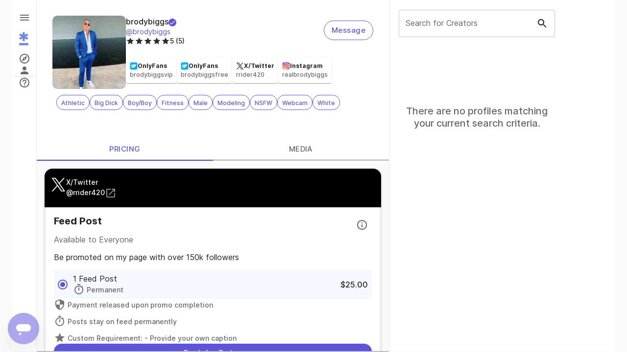

--- FILE ---
content_type: text/css; charset=UTF-8
request_url: https://www.blossm.com/_next/static/css/c21faaa7eaff5235.css
body_size: 659
content:
@font-face{font-family:Inter;font-style:normal;font-weight:100;font-display:swap;src:url(/_next/static/media/Inter-Thin.9890db45.woff2) format("woff2"),url(/_next/static/media/Inter-Thin.6114ecb0.woff) format("woff")}@font-face{font-family:Inter;font-style:italic;font-weight:100;font-display:swap;src:url(/_next/static/media/Inter-ThinItalic.b468b79f.woff2) format("woff2"),url(/_next/static/media/Inter-ThinItalic.c95cbf24.woff) format("woff")}@font-face{font-family:Inter;font-style:normal;font-weight:200;font-display:swap;src:url(/_next/static/media/Inter-ExtraLight.1d6db902.woff2) format("woff2"),url(/_next/static/media/Inter-ExtraLight.07da76fd.woff) format("woff")}@font-face{font-family:Inter;font-style:italic;font-weight:200;font-display:swap;src:url(/_next/static/media/Inter-ExtraLightItalic.55f387a9.woff2) format("woff2"),url(/_next/static/media/Inter-ExtraLightItalic.928d752d.woff) format("woff")}@font-face{font-family:Inter;font-style:normal;font-weight:300;font-display:swap;src:url(/_next/static/media/Inter-Light.b8634422.woff2) format("woff2"),url(/_next/static/media/Inter-Light.044ddc79.woff) format("woff")}@font-face{font-family:Inter;font-style:italic;font-weight:300;font-display:swap;src:url(/_next/static/media/Inter-LightItalic.e3ad8f57.woff2) format("woff2"),url(/_next/static/media/Inter-LightItalic.b165aea2.woff) format("woff")}@font-face{font-family:Inter;font-style:normal;font-weight:400;font-display:swap;src:url(/_next/static/media/Inter-Regular.dff77639.woff2) format("woff2"),url(/_next/static/media/Inter-Regular.1c77517b.woff) format("woff")}@font-face{font-family:Inter;font-style:italic;font-weight:400;font-display:swap;src:url(/_next/static/media/Inter-Italic.8db5902e.woff2) format("woff2"),url(/_next/static/media/Inter-Italic.31c75739.woff) format("woff")}@font-face{font-family:Inter;font-style:normal;font-weight:500;font-display:swap;src:url(/_next/static/media/Inter-Medium.4d7db1b2.woff2) format("woff2"),url(/_next/static/media/Inter-Medium.51f42366.woff) format("woff")}@font-face{font-family:Inter;font-style:italic;font-weight:500;font-display:swap;src:url(/_next/static/media/Inter-MediumItalic.7fcfe087.woff2) format("woff2"),url(/_next/static/media/Inter-MediumItalic.7bb44e15.woff) format("woff")}@font-face{font-family:Inter;font-style:normal;font-weight:600;font-display:swap;src:url(/_next/static/media/Inter-SemiBold.a322859d.woff2) format("woff2"),url(/_next/static/media/Inter-SemiBold.9a7c77b1.woff) format("woff")}@font-face{font-family:Inter;font-style:italic;font-weight:600;font-display:swap;src:url(/_next/static/media/Inter-SemiBoldItalic.005da188.woff2) format("woff2"),url(/_next/static/media/Inter-SemiBoldItalic.1b3894c8.woff) format("woff")}@font-face{font-family:Inter;font-style:normal;font-weight:700;font-display:swap;src:url(/_next/static/media/Inter-Bold.f02ae97c.woff2) format("woff2"),url(/_next/static/media/Inter-Bold.8cd015f4.woff) format("woff")}@font-face{font-family:Inter;font-style:italic;font-weight:700;font-display:swap;src:url(/_next/static/media/Inter-BoldItalic.0207ab9a.woff2) format("woff2"),url(/_next/static/media/Inter-BoldItalic.a53f2756.woff) format("woff")}@font-face{font-family:Inter;font-style:normal;font-weight:800;font-display:swap;src:url(/_next/static/media/Inter-ExtraBold.a81e29bb.woff2) format("woff2"),url(/_next/static/media/Inter-ExtraBold.0f632cab.woff) format("woff")}@font-face{font-family:Inter;font-style:italic;font-weight:800;font-display:swap;src:url(/_next/static/media/Inter-ExtraBoldItalic.b6bc24e3.woff2) format("woff2"),url(/_next/static/media/Inter-ExtraBoldItalic.8fc6bb61.woff) format("woff")}@font-face{font-family:Inter;font-style:normal;font-weight:900;font-display:swap;src:url(/_next/static/media/Inter-Black.6d36a055.woff2) format("woff2"),url(/_next/static/media/Inter-Black.fd57cc47.woff) format("woff")}@font-face{font-family:Inter;font-style:italic;font-weight:900;font-display:swap;src:url(/_next/static/media/Inter-BlackItalic.e06a0ad2.woff2) format("woff2"),url(/_next/static/media/Inter-BlackItalic.3a574262.woff) format("woff")}@font-face{font-family:Inter var;font-weight:100 900;font-display:swap;font-style:normal;font-named-instance:"Regular";src:url(/_next/static/media/Inter-roman.var.20c8da8a.woff2) format("woff2")}@font-face{font-family:Inter var;font-weight:100 900;font-display:swap;font-style:italic;font-named-instance:"Italic";src:url(/_next/static/media/Inter-italic.var.fae5ca8a.woff2) format("woff2")}@font-face{font-family:Inter var experimental;font-weight:100 900;font-display:swap;font-style:oblique 0deg 10deg;src:url(/_next/static/media/Inter.var.2cd102ac.woff2) format("woff2")}body,html{padding:0;margin:0;font-family:-apple-system,BlinkMacSystemFont,Segoe UI,Roboto,Oxygen,Ubuntu,Cantarell,Fira Sans,Droid Sans,Helvetica Neue,sans-serif}a{color:inherit;text-decoration:none}*{box-sizing:border-box}
/*# sourceMappingURL=c21faaa7eaff5235.css.map*/

--- FILE ---
content_type: application/javascript; charset=UTF-8
request_url: https://www.blossm.com/_next/static/chunks/pages/login-bc3b80eebb1ab4e2.js
body_size: 2892
content:
(self.webpackChunk_N_E=self.webpackChunk_N_E||[]).push([[3459],{783236:function(e,t,n){(window.__NEXT_P=window.__NEXT_P||[]).push(["/login",function(){return n(171123)}])},395611:function(e,t,n){"use strict";n.d(t,{Z:function(){return Z}});var r,i=n(263366),o=n(487462),a=n(667294),s=n(490512),c=n(458510),l=n(466643),u=n(296788),d=n(792276),p=n(657280),f=n(177527),h=n(301977),m=n(108027);function w(e){return(0,m.ZP)("MuiInputAdornment",e)}let v=(0,h.Z)("MuiInputAdornment",["root","filled","standard","outlined","positionStart","positionEnd","disablePointerEvents","hiddenLabel","sizeSmall"]);var b=n(429567),x=n(785893);let g=["children","className","component","disablePointerEvents","disableTypography","position","variant"],y=e=>{let{classes:t,disablePointerEvents:n,hiddenLabel:r,position:i,size:o,variant:a}=e,s={root:["root",n&&"disablePointerEvents",i&&"position".concat((0,l.Z)(i)),a,r&&"hiddenLabel",o&&"size".concat((0,l.Z)(o))]};return(0,c.Z)(s,w,t)},E=(0,f.ZP)("div",{name:"MuiInputAdornment",slot:"Root",overridesResolver:(e,t)=>{let{ownerState:n}=e;return[t.root,t["position".concat((0,l.Z)(n.position))],!0===n.disablePointerEvents&&t.disablePointerEvents,t[n.variant]]}})(e=>{let{theme:t,ownerState:n}=e;return(0,o.Z)({display:"flex",height:"0.01em",maxHeight:"2em",alignItems:"center",whiteSpace:"nowrap",color:(t.vars||t).palette.action.active},"filled"===n.variant&&{["&.".concat(v.positionStart,"&:not(.").concat(v.hiddenLabel,")")]:{marginTop:16}},"start"===n.position&&{marginRight:8},"end"===n.position&&{marginLeft:8},!0===n.disablePointerEvents&&{pointerEvents:"none"})});var Z=a.forwardRef(function(e,t){let n=(0,b.Z)({props:e,name:"MuiInputAdornment"}),{children:c,className:l,component:f="div",disablePointerEvents:h=!1,disableTypography:m=!1,position:w,variant:v}=n,Z=(0,i.Z)(n,g),_=(0,p.Z)()||{},N=v;v&&_.variant,_&&!N&&(N=_.variant);let k=(0,o.Z)({},n,{hiddenLabel:_.hiddenLabel,size:_.size,disablePointerEvents:h,position:w,variant:N}),S=y(k);return(0,x.jsx)(d.Z.Provider,{value:null,children:(0,x.jsx)(E,(0,o.Z)({as:f,ownerState:k,className:(0,s.Z)(S.root,l),ref:t},Z,{children:"string"!=typeof c||m?(0,x.jsxs)(a.Fragment,{children:["start"===w?r||(r=(0,x.jsx)("span",{className:"notranslate",children:"​"})):null,c]}):(0,x.jsx)(u.Z,{color:"text.secondary",children:c})}))})})},171123:function(e,t,n){"use strict";n.r(t),n.d(t,{__N_SSP:function(){return p}});var r=n(785893),i=n(667294),o=n(811163),a=n(964840),s=n(818745),c=n(968573),l=n(279230),u=n(641990),d=n(847477),p=!0;t.default=e=>{let{captchaKey:t}=e,{dispatch:n,context:p}=(0,i.useContext)(l.St),{siteNotificationsDispatch:f}=(0,i.useContext)(u.JZ),{wafflesDispatch:h}=(0,i.useContext)(d.ct),m=(0,o.useRouter)(),w=(0,s.Z)();return((0,i.useEffect)(()=>{t&&n({type:l.MF.SetCaptcha,payload:{captcha:t}})},[t]),p.isAuthenticated)?((0,i.useMemo)(()=>m.push("/"),[]),(0,r.jsx)(r.Fragment,{})):(0,r.jsx)(c.ZP,{container:!0,direction:"row",justifyContent:"space-around",sx:{backgroundColor:w.palette.primary.main,minHeight:"100vh"},children:(0,r.jsx)(c.ZP,{item:!0,xl:4,lg:5,md:7,sm:10,xs:12,position:"relative",children:(0,r.jsx)(a.GI,{dispatch:n,siteNotificationDispatch:f,wafflesDispatch:h})})})}},818403:function(e,t,n){"use strict";n.d(t,{Nc:function(){return d}});var r=n(785893),i=n(667294);let o=(0,i.forwardRef)(({as:e="div",...t},n)=>(0,r.jsx)(e,{...t,ref:n})),a="cf-turnstile-script",s="onloadTurnstileCallback",c=e=>!!document.getElementById(e),l=({render:e="explicit",onLoadCallbackName:t=s,scriptOptions:{nonce:n="",defer:r=!0,async:i=!0,id:o="",appendTo:l,onError:u}={}})=>{let d=o||a;if(c(d))return;let p=document.createElement("script");p.id=d,p.src=`https://challenges.cloudflare.com/turnstile/v0/api.js?onload=${t}&render=${e}`,document.querySelector(`script[src="${p.src}"]`)||(p.defer=!!r,p.async=!!i,n&&(p.nonce=n),u&&(p.onerror=u),("body"===l?document.body:document.getElementsByTagName("head")[0]).appendChild(p))},u={normal:{width:300,height:65},compact:{width:130,height:120},invisible:{width:0,height:0,overflow:"hidden"},interactionOnly:{width:"fit-content",height:"auto"}},d=(0,i.forwardRef)((e,t)=>{let{scriptOptions:n,options:d={},siteKey:p,onSuccess:f,onExpire:h,onError:m,onBeforeInteractive:w,onAfterInteractive:v,onUnsupported:b,id:x,style:g,as:y="div",injectScript:E=!0,...Z}=e,_=d.size??"normal",[N,k]=(0,i.useState)("execute"===d.execution?u.invisible:"interaction-only"===d.appearance?u.interactionOnly:u[_]),S=(0,i.useRef)(null),P=(0,i.useRef)(!1),[j,T]=(0,i.useState)(),[C,R]=(0,i.useState)(!1),I=x??"cf-turnstile",$=E?n?.id||`${a}__${I}`:n?.id||a,L=function(e=a){let[t,n]=(0,i.useState)(!1);return(0,i.useEffect)(()=>{let t=()=>{c(e)&&n(!0)},r=new MutationObserver(t);return r.observe(document,{childList:!0,subtree:!0}),t(),()=>{r.disconnect()}},[e]),t}($),M=n?.onLoadCallbackName?`${n.onLoadCallbackName}__${I}`:`${s}__${I}`,O=(0,i.useMemo)(()=>{let e;return{sitekey:p,action:d.action,cData:d.cData,callback:f,"error-callback":m,"expired-callback":h,"before-interactive-callback":w,"after-interactive-callback":v,"unsupported-callback":b,theme:d.theme??"auto",language:d.language??"auto",tabindex:d.tabIndex,"response-field":d.responseField,"response-field-name":d.responseFieldName,size:("invisible"!==_&&(e=_),e),retry:d.retry??"auto","retry-interval":d.retryInterval??8e3,"refresh-expired":d.refreshExpired??"auto",execution:d.execution??"render",appearance:d.appearance??"always"}},[p,d,f,m,h,_,w,v,b]),z=(0,i.useMemo)(()=>JSON.stringify(O),[O]);return(0,i.useImperativeHandle)(t,()=>{if("undefined"==typeof window||!L)return;let{turnstile:e}=window;return{getResponse(){if(!e?.getResponse||!j){console.warn("Turnstile has not been loaded");return}return e.getResponse(j)},reset(){if(!e?.reset||!j){console.warn("Turnstile has not been loaded");return}"execute"===d.execution&&k(u.invisible);try{e.reset(j)}catch(e){console.warn(`Failed to reset Turnstile widget ${j}`,e)}},remove(){if(!e?.remove||!j){console.warn("Turnstile has not been loaded");return}T(""),k(u.invisible),e.remove(j)},render(){if(!e?.render||!S.current||j){console.warn("Turnstile has not been loaded or widget already rendered");return}let t=e.render(S.current,O);return T(t),"execute"!==d.execution&&k(u[_]),t},execute(){if("execute"===d.execution){if(!e?.execute||!S.current||!j){console.warn("Turnstile has not been loaded or widget has not been rendered");return}e.execute(S.current,O),k(u[_])}}}},[L,j,d.execution,_,O,S]),(0,i.useEffect)(()=>(window[M]=()=>R(!0),()=>{delete window[M]}),[M]),(0,i.useEffect)(()=>{E&&!C&&l({onLoadCallbackName:M,scriptOptions:{...n,id:$}})},[E,C,M,n,$]),(0,i.useEffect)(()=>{L&&!C&&window.turnstile&&R(!0)},[C,L]),(0,i.useEffect)(()=>{if(!p){console.warn("sitekey was not provided");return}L&&S.current&&C&&!P.current&&(T(window.turnstile.render(S.current,O)),P.current=!0)},[L,p,O,P,C]),(0,i.useEffect)(()=>{window.turnstile&&S.current&&j&&(c(j)&&window.turnstile.remove(j),T(window.turnstile.render(S.current,O)),P.current=!0)},[z,p]),(0,i.useEffect)(()=>{if(window.turnstile&&j&&c(j))return()=>{window.turnstile.remove(j)}},[j]),(0,i.useEffect)(()=>{k("execute"===d.execution?u.invisible:"interaction-only"===O.appearance?u.interactionOnly:u[_])},[d.execution,_,O.appearance]),(0,r.jsx)(o,{ref:S,as:y,id:I,style:{...N,...g},...Z})});d.displayName="Turnstile"}},function(e){e.O(0,[4840,2888,9774,179],function(){return e(e.s=783236)}),_N_E=e.O()}]);
//# sourceMappingURL=login-bc3b80eebb1ab4e2.js.map

--- FILE ---
content_type: application/javascript; charset=UTF-8
request_url: https://www.blossm.com/_next/static/chunks/5859-491af788c4b8c838.js
body_size: 5762
content:
"use strict";(self.webpackChunk_N_E=self.webpackChunk_N_E||[]).push([[5859],{756894:function(e,t,r){r.d(t,{Z:function(){return x}});var l=r(263366),o=r(487462),n=r(667294),i=r(490512),a=r(458510),s=r(177527),c=r(429567),d=r(301977),u=r(108027);function f(e){return(0,u.ZP)("MuiFormGroup",e)}(0,d.Z)("MuiFormGroup",["root","row","error"]);var p=r(657280),h=r(688962),b=r(785893);let v=["className","row"],m=e=>{let{classes:t,row:r,error:l}=e;return(0,a.Z)({root:["root",r&&"row",l&&"error"]},f,t)},Z=(0,s.ZP)("div",{name:"MuiFormGroup",slot:"Root",overridesResolver:(e,t)=>{let{ownerState:r}=e;return[t.root,r.row&&t.row]}})(e=>{let{ownerState:t}=e;return(0,o.Z)({display:"flex",flexDirection:"column",flexWrap:"wrap"},t.row&&{flexDirection:"row"})});var x=n.forwardRef(function(e,t){let r=(0,c.Z)({props:e,name:"MuiFormGroup"}),{className:n,row:a=!1}=r,s=(0,l.Z)(r,v),d=(0,p.Z)(),u=(0,h.Z)({props:r,muiFormControl:d,states:["error"]}),f=(0,o.Z)({},r,{row:a,error:u.error}),x=m(f);return(0,b.jsx)(Z,(0,o.Z)({className:(0,i.Z)(x.root,n),ownerState:f,ref:t},s))})},728907:function(e,t,r){r.d(t,{Z:function(){return w}});var l=r(263366),o=r(487462),n=r(667294),i=r(490512),a=r(458510),s=r(808480),c=r(466643),d=r(429567),u=r(177527),f=r(301977),p=r(108027);function h(e){return(0,p.ZP)("MuiTab",e)}let b=(0,f.Z)("MuiTab",["root","labelIcon","textColorInherit","textColorPrimary","textColorSecondary","selected","disabled","fullWidth","wrapped","iconWrapper"]);var v=r(785893);let m=["className","disabled","disableFocusRipple","fullWidth","icon","iconPosition","indicator","label","onChange","onClick","onFocus","selected","selectionFollowsFocus","textColor","value","wrapped"],Z=e=>{let{classes:t,textColor:r,fullWidth:l,wrapped:o,icon:n,label:i,selected:s,disabled:d}=e,u={root:["root",n&&i&&"labelIcon","textColor".concat((0,c.Z)(r)),l&&"fullWidth",o&&"wrapped",s&&"selected",d&&"disabled"],iconWrapper:["iconWrapper"]};return(0,a.Z)(u,h,t)},x=(0,u.ZP)(s.Z,{name:"MuiTab",slot:"Root",overridesResolver:(e,t)=>{let{ownerState:r}=e;return[t.root,r.label&&r.icon&&t.labelIcon,t["textColor".concat((0,c.Z)(r.textColor))],r.fullWidth&&t.fullWidth,r.wrapped&&t.wrapped]}})(e=>{let{theme:t,ownerState:r}=e;return(0,o.Z)({},t.typography.button,{maxWidth:360,minWidth:90,position:"relative",minHeight:48,flexShrink:0,padding:"12px 16px",overflow:"hidden",whiteSpace:"normal",textAlign:"center"},r.label&&{flexDirection:"top"===r.iconPosition||"bottom"===r.iconPosition?"column":"row"},{lineHeight:1.25},r.icon&&r.label&&{minHeight:72,paddingTop:9,paddingBottom:9,["& > .".concat(b.iconWrapper)]:(0,o.Z)({},"top"===r.iconPosition&&{marginBottom:6},"bottom"===r.iconPosition&&{marginTop:6},"start"===r.iconPosition&&{marginRight:t.spacing(1)},"end"===r.iconPosition&&{marginLeft:t.spacing(1)})},"inherit"===r.textColor&&{color:"inherit",opacity:.6,["&.".concat(b.selected)]:{opacity:1},["&.".concat(b.disabled)]:{opacity:(t.vars||t).palette.action.disabledOpacity}},"primary"===r.textColor&&{color:(t.vars||t).palette.text.secondary,["&.".concat(b.selected)]:{color:(t.vars||t).palette.primary.main},["&.".concat(b.disabled)]:{color:(t.vars||t).palette.text.disabled}},"secondary"===r.textColor&&{color:(t.vars||t).palette.text.secondary,["&.".concat(b.selected)]:{color:(t.vars||t).palette.secondary.main},["&.".concat(b.disabled)]:{color:(t.vars||t).palette.text.disabled}},r.fullWidth&&{flexShrink:1,flexGrow:1,flexBasis:0,maxWidth:"none"},r.wrapped&&{fontSize:t.typography.pxToRem(12)})});var w=n.forwardRef(function(e,t){let r=(0,d.Z)({props:e,name:"MuiTab"}),{className:a,disabled:s=!1,disableFocusRipple:c=!1,fullWidth:u,icon:f,iconPosition:p="top",indicator:h,label:b,onChange:w,onClick:g,onFocus:S,selected:y,selectionFollowsFocus:C,textColor:B="inherit",value:E,wrapped:M=!1}=r,P=(0,l.Z)(r,m),I=(0,o.Z)({},r,{disabled:s,disableFocusRipple:c,selected:y,icon:!!f,iconPosition:p,label:!!b,fullWidth:u,textColor:B,wrapped:M}),W=Z(I),R=f&&b&&n.isValidElement(f)?n.cloneElement(f,{className:(0,i.Z)(W.iconWrapper,f.props.className)}):f;return(0,v.jsxs)(x,(0,o.Z)({focusRipple:!c,className:(0,i.Z)(W.root,a),ref:t,role:"tab","aria-selected":y,disabled:s,onClick:e=>{!y&&w&&w(e,E),g&&g(e)},onFocus:e=>{C&&!y&&w&&w(e,E),S&&S(e)},ownerState:I,tabIndex:y?0:-1},P,{children:["top"===p||"start"===p?(0,v.jsxs)(n.Fragment,{children:[R,b]}):(0,v.jsxs)(n.Fragment,{children:[b,R]}),h]}))})},981584:function(e,t,r){let l;r.d(t,{Z:function(){return q}});var o=r(263366),n=r(487462),i=r(667294);r(659864);var a=r(490512),s=r(707293),c=r(458510),d=r(382056),u=r(177527),f=r(429567),p=r(818745),h=r(627876);function b(){if(l)return l;let e=document.createElement("div"),t=document.createElement("div");return t.style.width="10px",t.style.height="1px",e.appendChild(t),e.dir="rtl",e.style.fontSize="14px",e.style.width="4px",e.style.height="1px",e.style.position="absolute",e.style.top="-1000px",e.style.overflow="scroll",document.body.appendChild(e),l="reverse",e.scrollLeft>0?l="default":(e.scrollLeft=1,0===e.scrollLeft&&(l="negative")),document.body.removeChild(e),l}function v(e){return(1+Math.sin(Math.PI*e-Math.PI/2))/2}var m=r(327229),Z=r(551520),x=r(785893);let w=["onChange"],g={width:99,height:99,position:"absolute",top:-9999,overflow:"scroll"};var S=r(491194),y=r(359367),C=r(808480),B=r(301977),E=r(108027);function M(e){return(0,E.ZP)("MuiTabScrollButton",e)}let P=(0,B.Z)("MuiTabScrollButton",["root","vertical","horizontal","disabled"]),I=["className","slots","slotProps","direction","orientation","disabled"],W=e=>{let{classes:t,orientation:r,disabled:l}=e;return(0,c.Z)({root:["root",r,l&&"disabled"]},M,t)},R=(0,u.ZP)(C.Z,{name:"MuiTabScrollButton",slot:"Root",overridesResolver:(e,t)=>{let{ownerState:r}=e;return[t.root,r.orientation&&t[r.orientation]]}})(e=>{let{ownerState:t}=e;return(0,n.Z)({width:40,flexShrink:0,opacity:.8,["&.".concat(P.disabled)]:{opacity:0}},"vertical"===t.orientation&&{width:"100%",height:40,"& svg":{transform:"rotate(".concat(t.isRtl?-90:90,"deg)")}})}),N=i.forwardRef(function(e,t){var r,l;let i=(0,f.Z)({props:e,name:"MuiTabScrollButton"}),{className:c,slots:u={},slotProps:p={},direction:h}=i,b=(0,o.Z)(i,I),v=(0,d.V)(),m=(0,n.Z)({isRtl:v},i),Z=W(m),w=null!=(r=u.StartScrollButtonIcon)?r:S.Z,g=null!=(l=u.EndScrollButtonIcon)?l:y.Z,C=(0,s.y)({elementType:w,externalSlotProps:p.startScrollButtonIcon,additionalProps:{fontSize:"small"},ownerState:m}),B=(0,s.y)({elementType:g,externalSlotProps:p.endScrollButtonIcon,additionalProps:{fontSize:"small"},ownerState:m});return(0,x.jsx)(R,(0,n.Z)({component:"div",className:(0,a.Z)(Z.root,c),ref:t,role:null,ownerState:m,tabIndex:null},b,{children:"left"===h?(0,x.jsx)(w,(0,n.Z)({},C)):(0,x.jsx)(g,(0,n.Z)({},B))}))});var T=r(530403);function k(e){return(0,E.ZP)("MuiTabs",e)}let L=(0,B.Z)("MuiTabs",["root","vertical","flexContainer","flexContainerVertical","centered","scroller","fixed","scrollableX","scrollableY","hideScrollbar","scrollButtons","scrollButtonsHideMobile","indicator"]);var z=r(483772);let A=["aria-label","aria-labelledby","action","centered","children","className","component","allowScrollButtonsMobile","indicatorColor","onChange","orientation","ScrollButtonComponent","scrollButtons","selectionFollowsFocus","slots","slotProps","TabIndicatorProps","TabScrollButtonProps","textColor","value","variant","visibleScrollbar"],j=(e,t)=>e===t?e.firstChild:t&&t.nextElementSibling?t.nextElementSibling:e.firstChild,F=(e,t)=>e===t?e.lastChild:t&&t.previousElementSibling?t.previousElementSibling:e.lastChild,H=(e,t,r)=>{let l=!1,o=r(e,t);for(;o;){if(o===e.firstChild){if(l)return;l=!0}let t=o.disabled||"true"===o.getAttribute("aria-disabled");if(!o.hasAttribute("tabindex")||t)o=r(e,o);else{o.focus();return}}},X=e=>{let{vertical:t,fixed:r,hideScrollbar:l,scrollableX:o,scrollableY:n,centered:i,scrollButtonsHideMobile:a,classes:s}=e;return(0,c.Z)({root:["root",t&&"vertical"],scroller:["scroller",r&&"fixed",l&&"hideScrollbar",o&&"scrollableX",n&&"scrollableY"],flexContainer:["flexContainer",t&&"flexContainerVertical",i&&"centered"],indicator:["indicator"],scrollButtons:["scrollButtons",a&&"scrollButtonsHideMobile"],scrollableX:[o&&"scrollableX"],hideScrollbar:[l&&"hideScrollbar"]},k,s)},D=(0,u.ZP)("div",{name:"MuiTabs",slot:"Root",overridesResolver:(e,t)=>{let{ownerState:r}=e;return[{["& .".concat(L.scrollButtons)]:t.scrollButtons},{["& .".concat(L.scrollButtons)]:r.scrollButtonsHideMobile&&t.scrollButtonsHideMobile},t.root,r.vertical&&t.vertical]}})(e=>{let{ownerState:t,theme:r}=e;return(0,n.Z)({overflow:"hidden",minHeight:48,WebkitOverflowScrolling:"touch",display:"flex"},t.vertical&&{flexDirection:"column"},t.scrollButtonsHideMobile&&{["& .".concat(L.scrollButtons)]:{[r.breakpoints.down("sm")]:{display:"none"}}})}),O=(0,u.ZP)("div",{name:"MuiTabs",slot:"Scroller",overridesResolver:(e,t)=>{let{ownerState:r}=e;return[t.scroller,r.fixed&&t.fixed,r.hideScrollbar&&t.hideScrollbar,r.scrollableX&&t.scrollableX,r.scrollableY&&t.scrollableY]}})(e=>{let{ownerState:t}=e;return(0,n.Z)({position:"relative",display:"inline-block",flex:"1 1 auto",whiteSpace:"nowrap"},t.fixed&&{overflowX:"hidden",width:"100%"},t.hideScrollbar&&{scrollbarWidth:"none","&::-webkit-scrollbar":{display:"none"}},t.scrollableX&&{overflowX:"auto",overflowY:"hidden"},t.scrollableY&&{overflowY:"auto",overflowX:"hidden"})}),Y=(0,u.ZP)("div",{name:"MuiTabs",slot:"FlexContainer",overridesResolver:(e,t)=>{let{ownerState:r}=e;return[t.flexContainer,r.vertical&&t.flexContainerVertical,r.centered&&t.centered]}})(e=>{let{ownerState:t}=e;return(0,n.Z)({display:"flex"},t.vertical&&{flexDirection:"column"},t.centered&&{justifyContent:"center"})}),V=(0,u.ZP)("span",{name:"MuiTabs",slot:"Indicator",overridesResolver:(e,t)=>t.indicator})(e=>{let{ownerState:t,theme:r}=e;return(0,n.Z)({position:"absolute",height:2,bottom:0,width:"100%",transition:r.transitions.create()},"primary"===t.indicatorColor&&{backgroundColor:(r.vars||r).palette.primary.main},"secondary"===t.indicatorColor&&{backgroundColor:(r.vars||r).palette.secondary.main},t.vertical&&{height:"100%",width:2,right:0})}),G=(0,u.ZP)(function(e){let{onChange:t}=e,r=(0,o.Z)(e,w),l=i.useRef(),a=i.useRef(null),s=()=>{l.current=a.current.offsetHeight-a.current.clientHeight};return(0,m.Z)(()=>{let e=(0,h.Z)(()=>{let e=l.current;s(),e!==l.current&&t(l.current)}),r=(0,Z.Z)(a.current);return r.addEventListener("resize",e),()=>{e.clear(),r.removeEventListener("resize",e)}},[t]),i.useEffect(()=>{s(),t(l.current)},[t]),(0,x.jsx)("div",(0,n.Z)({style:g,ref:a},r))})({overflowX:"auto",overflowY:"hidden",scrollbarWidth:"none","&::-webkit-scrollbar":{display:"none"}}),_={};var q=i.forwardRef(function(e,t){let r=(0,f.Z)({props:e,name:"MuiTabs"}),l=(0,p.Z)(),c=(0,d.V)(),{"aria-label":u,"aria-labelledby":m,action:w,centered:g=!1,children:S,className:y,component:C="div",allowScrollButtonsMobile:B=!1,indicatorColor:E="primary",onChange:M,orientation:P="horizontal",ScrollButtonComponent:I=N,scrollButtons:W="auto",selectionFollowsFocus:R,slots:k={},slotProps:L={},TabIndicatorProps:q={},TabScrollButtonProps:K={},textColor:U="primary",value:J,variant:Q="standard",visibleScrollbar:$=!1}=r,ee=(0,o.Z)(r,A),et="scrollable"===Q,er="vertical"===P,el=er?"scrollTop":"scrollLeft",eo=er?"top":"left",en=er?"bottom":"right",ei=er?"clientHeight":"clientWidth",ea=er?"height":"width",es=(0,n.Z)({},r,{component:C,allowScrollButtonsMobile:B,indicatorColor:E,orientation:P,vertical:er,scrollButtons:W,textColor:U,variant:Q,visibleScrollbar:$,fixed:!et,hideScrollbar:et&&!$,scrollableX:et&&!er,scrollableY:et&&er,centered:g&&!et,scrollButtonsHideMobile:!B}),ec=X(es),ed=(0,s.y)({elementType:k.StartScrollButtonIcon,externalSlotProps:L.startScrollButtonIcon,ownerState:es}),eu=(0,s.y)({elementType:k.EndScrollButtonIcon,externalSlotProps:L.endScrollButtonIcon,ownerState:es}),[ef,ep]=i.useState(!1),[eh,eb]=i.useState(_),[ev,em]=i.useState(!1),[eZ,ex]=i.useState(!1),[ew,eg]=i.useState(!1),[eS,ey]=i.useState({overflow:"hidden",scrollbarWidth:0}),eC=new Map,eB=i.useRef(null),eE=i.useRef(null),eM=()=>{let e,t;let r=eB.current;if(r){let t=r.getBoundingClientRect();e={clientWidth:r.clientWidth,scrollLeft:r.scrollLeft,scrollTop:r.scrollTop,scrollLeftNormalized:function(e,t){let r=e.scrollLeft;if("rtl"!==t)return r;switch(b()){case"negative":return e.scrollWidth-e.clientWidth+r;case"reverse":return e.scrollWidth-e.clientWidth-r;default:return r}}(r,c?"rtl":"ltr"),scrollWidth:r.scrollWidth,top:t.top,bottom:t.bottom,left:t.left,right:t.right}}if(r&&!1!==J){let e=eE.current.children;if(e.length>0){let r=e[eC.get(J)];t=r?r.getBoundingClientRect():null}}return{tabsMeta:e,tabMeta:t}},eP=(0,T.Z)(()=>{let e;let{tabsMeta:t,tabMeta:r}=eM(),l=0;if(er)e="top",r&&t&&(l=r.top-t.top+t.scrollTop);else if(e=c?"right":"left",r&&t){let o=c?t.scrollLeftNormalized+t.clientWidth-t.scrollWidth:t.scrollLeft;l=(c?-1:1)*(r[e]-t[e]+o)}let o={[e]:l,[ea]:r?r[ea]:0};if(isNaN(eh[e])||isNaN(eh[ea]))eb(o);else{let t=Math.abs(eh[e]-o[e]),r=Math.abs(eh[ea]-o[ea]);(t>=1||r>=1)&&eb(o)}}),eI=function(e){let{animation:t=!0}=arguments.length>1&&void 0!==arguments[1]?arguments[1]:{};t?function(e,t,r){let l=arguments.length>3&&void 0!==arguments[3]?arguments[3]:{},o=arguments.length>4&&void 0!==arguments[4]?arguments[4]:()=>{},{ease:n=v,duration:i=300}=l,a=null,s=t[e],c=!1,d=l=>{if(c){o(Error("Animation cancelled"));return}null===a&&(a=l);let u=Math.min(1,(l-a)/i);if(t[e]=n(u)*(r-s)+s,u>=1){requestAnimationFrame(()=>{o(null)});return}requestAnimationFrame(d)};return s===r?o(Error("Element already at target position")):requestAnimationFrame(d),()=>{c=!0}}(el,eB.current,e,{duration:l.transitions.duration.standard}):eB.current[el]=e},eW=e=>{let t=eB.current[el];er?t+=e:(t+=e*(c?-1:1),t*=c&&"reverse"===b()?-1:1),eI(t)},eR=()=>{let e=eB.current[ei],t=0,r=Array.from(eE.current.children);for(let l=0;l<r.length;l+=1){let o=r[l];if(t+o[ei]>e){0===l&&(t=e);break}t+=o[ei]}return t},eN=()=>{eW(-1*eR())},eT=()=>{eW(eR())},ek=i.useCallback(e=>{ey({overflow:null,scrollbarWidth:e})},[]),eL=(0,T.Z)(e=>{let{tabsMeta:t,tabMeta:r}=eM();r&&t&&(r[eo]<t[eo]?eI(t[el]+(r[eo]-t[eo]),{animation:e}):r[en]>t[en]&&eI(t[el]+(r[en]-t[en]),{animation:e}))}),ez=(0,T.Z)(()=>{et&&!1!==W&&eg(!ew)});i.useEffect(()=>{let e,t;let r=(0,h.Z)(()=>{eB.current&&eP()}),l=(0,Z.Z)(eB.current);return l.addEventListener("resize",r),"undefined"!=typeof ResizeObserver&&(e=new ResizeObserver(r),Array.from(eE.current.children).forEach(t=>{e.observe(t)})),"undefined"!=typeof MutationObserver&&(t=new MutationObserver(t=>{t.forEach(t=>{t.removedNodes.forEach(t=>{var r;null==(r=e)||r.unobserve(t)}),t.addedNodes.forEach(t=>{var r;null==(r=e)||r.observe(t)})}),r(),ez()})).observe(eE.current,{childList:!0}),()=>{var o,n;r.clear(),l.removeEventListener("resize",r),null==(o=t)||o.disconnect(),null==(n=e)||n.disconnect()}},[eP,ez]),i.useEffect(()=>{let e=Array.from(eE.current.children),t=e.length;if("undefined"!=typeof IntersectionObserver&&t>0&&et&&!1!==W){let r=e[0],l=e[t-1],o={root:eB.current,threshold:.99},n=new IntersectionObserver(e=>{em(!e[0].isIntersecting)},o);n.observe(r);let i=new IntersectionObserver(e=>{ex(!e[0].isIntersecting)},o);return i.observe(l),()=>{n.disconnect(),i.disconnect()}}},[et,W,ew,null==S?void 0:S.length]),i.useEffect(()=>{ep(!0)},[]),i.useEffect(()=>{eP()}),i.useEffect(()=>{eL(_!==eh)},[eL,eh]),i.useImperativeHandle(w,()=>({updateIndicator:eP,updateScrollButtons:ez}),[eP,ez]);let eA=(0,x.jsx)(V,(0,n.Z)({},q,{className:(0,a.Z)(ec.indicator,q.className),ownerState:es,style:(0,n.Z)({},eh,q.style)})),ej=0,eF=i.Children.map(S,e=>{if(!i.isValidElement(e))return null;let t=void 0===e.props.value?ej:e.props.value;eC.set(t,ej);let r=t===J;return ej+=1,i.cloneElement(e,(0,n.Z)({fullWidth:"fullWidth"===Q,indicator:r&&!ef&&eA,selected:r,selectionFollowsFocus:R,onChange:M,textColor:U,value:t},1!==ej||!1!==J||e.props.tabIndex?{}:{tabIndex:0}))}),eH=(()=>{let e={};e.scrollbarSizeListener=et?(0,x.jsx)(G,{onChange:ek,className:(0,a.Z)(ec.scrollableX,ec.hideScrollbar)}):null;let t=et&&("auto"===W&&(ev||eZ)||!0===W);return e.scrollButtonStart=t?(0,x.jsx)(I,(0,n.Z)({slots:{StartScrollButtonIcon:k.StartScrollButtonIcon},slotProps:{startScrollButtonIcon:ed},orientation:P,direction:c?"right":"left",onClick:eN,disabled:!ev},K,{className:(0,a.Z)(ec.scrollButtons,K.className)})):null,e.scrollButtonEnd=t?(0,x.jsx)(I,(0,n.Z)({slots:{EndScrollButtonIcon:k.EndScrollButtonIcon},slotProps:{endScrollButtonIcon:eu},orientation:P,direction:c?"left":"right",onClick:eT,disabled:!eZ},K,{className:(0,a.Z)(ec.scrollButtons,K.className)})):null,e})();return(0,x.jsxs)(D,(0,n.Z)({className:(0,a.Z)(ec.root,y),ownerState:es,ref:t,as:C},ee,{children:[eH.scrollButtonStart,eH.scrollbarSizeListener,(0,x.jsxs)(O,{className:ec.scroller,ownerState:es,style:{overflow:eS.overflow,[er?"margin".concat(c?"Left":"Right"):"marginBottom"]:$?void 0:-eS.scrollbarWidth},ref:eB,children:[(0,x.jsx)(Y,{"aria-label":u,"aria-labelledby":m,"aria-orientation":"vertical"===P?"vertical":null,className:ec.flexContainer,ownerState:es,onKeyDown:e=>{let t=eE.current,r=(0,z.Z)(t).activeElement;if("tab"!==r.getAttribute("role"))return;let l="horizontal"===P?"ArrowLeft":"ArrowUp",o="horizontal"===P?"ArrowRight":"ArrowDown";switch("horizontal"===P&&c&&(l="ArrowRight",o="ArrowLeft"),e.key){case l:e.preventDefault(),H(t,r,F);break;case o:e.preventDefault(),H(t,r,j);break;case"Home":e.preventDefault(),H(t,null,j);break;case"End":e.preventDefault(),H(t,null,F)}},ref:eE,role:"tablist",children:eF}),ef&&eA]}),eH.scrollButtonEnd]}))})},491194:function(e,t,r){r(667294);var l=r(713077),o=r(785893);t.Z=(0,l.Z)((0,o.jsx)("path",{d:"M15.41 16.09l-4.58-4.59 4.58-4.59L14 5.5l-6 6 6 6z"}),"KeyboardArrowLeft")},359367:function(e,t,r){r(667294);var l=r(713077),o=r(785893);t.Z=(0,l.Z)((0,o.jsx)("path",{d:"M8.59 16.34l4.58-4.59-4.58-4.59L10 5.75l6 6-6 6z"}),"KeyboardArrowRight")}}]);
//# sourceMappingURL=5859-491af788c4b8c838.js.map

--- FILE ---
content_type: application/javascript; charset=UTF-8
request_url: https://www.blossm.com/_next/static/chunks/4840-2cab2c4ef88909d8.js
body_size: 6766
content:
"use strict";(self.webpackChunk_N_E=self.webpackChunk_N_E||[]).push([[4840],{219607:function(e,t){t.Z={src:"/_next/static/media/BlossmLogoWhite.286ddc58.svg",height:82,width:341,blurWidth:0,blurHeight:0}},964840:function(e,t,n){n.d(t,{GI:function(){return eu},h8:function(){return o}});var r,o,i=n(82729),a=n(785893),l=n(926601),s=n(818745),d=n(261730),c=n(652857),u=n(296788),p=n(740492),m=n(441796),h=n(395611),f=n(92365),x=n(40110),g=n(995858),w=n(296727),b=n(88477),y=n(330236),j=n(47698),v=n(209122),k=n(667294),M=n(490037),C=n(279230),S=n(811163),I=n(219607),Z=n(903663),T=n(153108),F=n(622017),q=n(329859),B=n(604086),_=n(716894),L=n(641990),N="/_next/static/media/BlossmSummaryBacking.99bf7bea.svg",P=n(257231),E=n(601370);function H(){let e=(0,i._)(["\n  position: absolute;\n  left: 0;\n  width: fit-content;\n\n  .top {\n    animation-name: topMotion;\n    -webkit-animation-name: topMotion;\n    animation-delay: 0.5s;\n    animation-duration: 2s;\n    -webkit-animation-duration: 2s;\n    -webkit-animation-iteration-count: infinite;\n    animation-iteration-count: infinite;\n    animation-direction: normal;\n    color: ",";\n    transform: translateY(-200%);\n    //animation-timing-function: ease-in-out;\n  }\n\n  .middle {\n    animation-delay: 0.5s;\n    animation-name: middleMotion;\n    -webkit-animation-name: middleMotion;\n    animation-duration: 2s;\n    -webkit-animation-duration: 2s;\n    -webkit-animation-iteration-count: infinite;\n    animation-iteration-count: infinite;\n    animation-direction: normal;\n    color: ",";\n    transform: translateY(0);\n    // animation-timing-function: ease-in-out;\n  }\n\n  .bottom {\n    animation-delay: 0.5s;\n    animation-name: bottomMotion;\n    -webkit-animation-name: bottomMotion;\n    animation-duration: 2s;\n    -webkit-animation-duration: 2s;\n    -webkit-animation-iteration-count: infinite;\n    animation-iteration-count: infinite;\n    animation-direction: normal;\n    color: ",";\n    transform: translateY(200%);\n    // animation-timing-function: ease-in-out;\n  }\n\n  .hidden {\n    animation-delay: 0.5s;\n    animation-name: hiddenMotion;\n    -webkit-animation-name: hiddenMotion;\n    animation-duration: 2s;\n    -webkit-animation-duration: 2s;\n    color: ",";\n    transform: translateY(200%);\n    animation-timing-function: linear;\n  }\n\n  @keyframes hiddenMotion {\n    0% {\n      color: ",";\n      -webkit-text-fill-color: ",";\n    }\n    100% {\n      color: ",";\n      -webkit-text-fill-color: ",";\n    }\n  }\n\n  @keyframes bottomMotion {\n    0% {\n      color: ",";\n      -webkit-text-fill-color: ",";\n      transform: translateY(200%);\n      -webkit-transform: translateY(200%);\n      -webkit-transform-style: flat;\n    }\n    100% {\n      color: ",";\n      -webkit-text-fill-color: ",";\n      transform: translateY(0);\n      -webkit-transform: translateY(0);\n      -webkit-transform-style: flat;\n    }\n  }\n\n  @keyframes topMotion {\n    0% {\n      color: ",";\n      -webkit-text-fill-color: ",";\n      transform: translateY(-200%);\n      -webkit-transform: translateY(-200%);\n      -webkit-transform-style: flat;\n    }\n    50% {\n      color: ",";\n      -webkit-text-fill-color: ",";\n    }\n    100% {\n      color: ",";\n      -webkit-text-fill-color: ",";\n      transform: translateY(200%);\n      -webkit-transform: translateY(200%);\n      -webkit-transform-style: flat;\n    }\n  }\n\n  @keyframes middleMotion {\n    0% {\n      color: ",";\n      -webkit-text-fill-color: ",";\n      transform: translateY(0px);\n      -webkit-transform: translateY(0px);\n      -webkit-transform-style: flat;\n    }\n    100% {\n      color: ",";\n      -webkit-text-fill-color: ",";\n      transform: translateY(-200%);\n      -webkit-transform: translateY(-200%);\n      -webkit-transform-style: flat;\n    }\n  }\n"]);return H=function(){return e},e}function O(){let e=(0,i._)(["\n  height: 200px;\n  width: ",";\n  position: relative;\n  display: flex;\n  align-items: center;\n  justify-content: center;\n"]);return O=function(){return e},e}let z=e=>{let{items:t}=e,n=(0,s.Z)(),r=(0,d.Z)(n.breakpoints.down("xs")),o=function(){let e=["middle","top"];for(let n=1;n<t.length-1;n++)e.push("hidden");return e[t.length-1]="bottom",e}(),[i,l]=(0,k.useState)(0);return(0,k.useEffect)(()=>{let e=setInterval(()=>{i>=t.length-1?l(0):l(i+1)},2e3);return()=>clearInterval(e)},[i]),(0,a.jsx)(D,{isExtraSmall:r,children:t.map((e,n)=>(0,a.jsx)(Y,{children:(0,a.jsx)(u.Z,{variant:r?"h6":"h4",sx:{width:"100%"},noWrap:!0,className:n+i>t.length-1?o[n+i-t.length]:o[n+i],children:e})},e))})},Y=l.Z.div(H(),(0,m.Fq)(P.w.white,.5),(0,m.Fq)(P.w.white,1),(0,m.Fq)(P.w.white,.5),(0,m.Fq)(P.w.white,0),(0,m.Fq)(P.w.white,0),(0,m.Fq)(P.w.white,0),(0,m.Fq)(P.w.white,.5),(0,m.Fq)(P.w.white,.5),(0,m.Fq)(P.w.white,.5),(0,m.Fq)(P.w.white,.5),P.w.white,P.w.white,(0,m.Fq)(P.w.white,.5),(0,m.Fq)(P.w.white,.5),(0,m.Fq)(P.w.white,.1),(0,m.Fq)(P.w.white,.1),(0,m.Fq)(P.w.white,0),(0,m.Fq)(P.w.white,0),P.w.white,P.w.white,(0,m.Fq)(P.w.white,.5),(0,m.Fq)(P.w.white,.5)),D=l.Z.div(O(),e=>e.isExtraSmall?"150px":"200px");var R=n(741664),A=n.n(R),W=n(903685),U=n(784166);function J(){let e=(0,i._)(["\n  width: 100%;\n"]);return J=function(){return e},e}let K=l.Z.form(J());var G=e=>{let{referralCodeErrorMsg:t,continueOnClick:n,referralCode:r,setReferralCode:o,signInInsteadOnClick:i}=e,l=(0,s.Z)(),[d,c]=k.useState(!1);return(0,k.useEffect)(()=>{d&&(c(!1),n())},[d]),(0,a.jsx)(K,{onSubmit:e=>{e.preventDefault(),n()},children:(0,a.jsxs)(U.Z,{direction:"column",spacing:3,sx:{width:"100%"},children:[(0,a.jsx)(u.Z,{color:l.palette.primary.contrastText,fontWeight:"bold",variant:"h4",children:"do you have a referral code?"}),(0,a.jsx)(u.Z,{color:l.palette.primary.contrastText,variant:"subtitle2",children:"If you don’t have a code, select “Skip” below."}),(0,a.jsx)(p.Z,{InputLabelProps:{required:!1},variant:"standard",label:"Referral Code",error:""!==t,helperText:t,autoFocus:!0,value:r,autoCapitalize:"none",onChange:e=>{o(e.currentTarget.value.toLowerCase().replace(/\s/g,""))},sx:{input:{color:l.palette.primary.contrastText},"& label.Mui-focused":{color:l.palette.primary.contrastText},"& .MuiInput-underline:after":{borderBottomColor:l.palette.primary.contrastText},"& .Mui-error":{color:l.palette.error.light},"& .Mui-error:after":{borderBottomColor:l.palette.error.light},"& .MuiFormHelperText-root":{color:l.palette.error.light,fontSize:15},"& label":{color:l.palette.primary.contrastText},"& .MuiInput-root:hover:not(.Mui-disabled):before":{borderBottom:"1px solid "+l.palette.primary.contrastText},".MuiInput-root:before":{borderBottom:"1px solid "+(0,m.Fq)(l.palette.primary.contrastText,.5)},".MuiInput-root:before:hover":{borderBottom:"1px solid "+(0,m.Fq)(l.palette.primary.contrastText,.5)}}}),(0,a.jsxs)(U.Z,{spacing:1,children:[(0,a.jsx)(E.kq,{type:"submit",size:"large",children:"Continue"}),(0,a.jsx)(E.Ld,{size:"large",variant:"outlined",sx:{color:l.palette.background.default,backgroundColor:l.palette.primary.main,borderColor:l.palette.background.default},onClick:()=>{o(""),c(!0)},children:"Skip"}),(0,a.jsxs)(u.Z,{variant:"body1",sx:{display:"flex",justifyContent:"center"},color:l.palette.primary.contrastText,children:["By signing up you agree to the \xa0",(0,a.jsx)(A(),{href:"/terms",passHref:!0,target:"_blank",rel:"noopener noreferrer",className:"terms-link",children:"Terms & Conditions"})]}),i&&(0,a.jsx)(E.S1,{variant:"outlined",onClick:i,className:"email-sign-in-bailout",children:"Have an Account? Log In Instead"})]})]})})},X=n(182165),Q=n(847477),V=n(905569),$=n(818403),ee=n(675099),et=n(571191);function en(){let e=(0,i._)(["\n  display: flex;\n  flex-direction: column;\n  height: 100%;\n  justify-content: center;\n  align-items: center;\n  background-image: url(",");\n  background-size: 90% auto;\n  background-repeat: no-repeat;\n\n  .slide-content {\n    display: flex;\n    flex-direction: column;\n    padding-top: ",";\n    padding-bottom: ",";\n    width: 100%;\n\n    .slide-button-container {\n      width: 100%;\n      display: flex;\n      flex-direction: column;\n      align-items: center;\n    }\n  }\n"]);return en=function(){return e},e}function er(){let e=(0,i._)(["\n  height: 100%;\n  display: flex;\n  align-items: center;\n"]);return er=function(){return e},e}function eo(){let e=(0,i._)(["\n  width: 100%;\n  height: fit-content;\n  align-items: center;\n  background-image: url(",");\n  background-repeat: no-repeat;\n  position: relative;\n  display: flex;\n  gap: 16px;\n  margin-top: 60px;\n  padding-bottom: 60px;\n"]);return eo=function(){return e},e}function ei(){let e=(0,i._)(["\n  display: flex;\n  flex-direction: column;\n  width: 100%;\n\n  .cloudflare-turnstile {\n    margin-bottom: 8vh;\n  }\n\n  .cloudflare-turnstile.sign-up-turnstile {\n    margin-top: calc(8vh - 32px);\n  }\n\n  .email-header {\n    padding-bottom: 8px;\n  }\n\n  .email-entry {\n    margin-top: 20px;\n    margin-bottom: 32px;\n  }\n"]);return ei=function(){return e},e}function ea(){let e=(0,i._)(["\n  height: 100%;\n  width: 100%;\n  display: flex;\n  padding: 16px;\n  padding-bottom: ",";\n  flex-direction: column;\n  background: ",";\n\n  .terms-link {\n    color: ",";\n    display: flex;\n    justify-content: center;\n  }\n\n  .launch-back {\n    margin-top: 24px;\n    height: 24px;\n    padding-left: 4px;\n    -webkit-tap-highlight-color: transparent;\n  }\n\n  .Logo-Header {\n    display: flex;\n    min-height: 85px;\n    overflow: visible;\n    justify-content: center;\n  }\n\n  form {\n    display: flex;\n    flex-direction: column;\n  }\n\n  .login-step-sign-up-instead-button {\n    margin-top: 16px;\n  }\n\n  .reset-password-button {\n    margin-top: 32px;\n  }\n\n  .continue-button {\n    margin-bottom: 16px;\n  }\n\n  .dialog-terms-conditions {\n    display: flex !important;\n    justify-content: center !important;\n    align-items: center;\n    margin-bottom: 24px;\n\n    .terms-link {\n      cursor: pointer;\n      color: ",";\n    }\n\n    .MuiButton-root {\n      line-height: normal;\n    }\n\n    .MuiTypography-root {\n      font-size: 12px !important;\n    }\n\n    .button-terms-conditions-link {\n      color: ",";\n    }\n\n    .button-terms-conditions-main {\n      color: ",";\n      font-size: 16px;\n    }\n  }\n\n  .cloudflare-turnstile {\n    margin-left: auto;\n    margin-right: auto;\n  }\n"]);return ea=function(){return e},e}function el(){let e=(0,i._)(["\n  display: flex;\n  flex-direction: column;\n  text-align: left;\n  padding-bottom: 24px;\n  justify-content: space-between;\n  height: 100%;\n  width: 100%;\n"]);return el=function(){return e},e}function es(){let e=(0,i._)(["\n  width: 100%;\n\n  .entry {\n    display: flex;\n    flex-direction: column;\n    gap: 1vh;\n  }\n\n  .alts,\n  .buttons {\n    display: flex;\n    flex-direction: column;\n    padding-top: 8vh;\n    padding-right: 5px;\n    padding-left: 5px;\n    gap: 0;\n  }\n\n  .sign-up-button {\n    padding-top: 16px;\n  }\n\n  .forgot-password-subtitle {\n    margin-bottom: 40px;\n  }\n\n  .cloudflare-turnstile.sign-in-turnstile {\n    margin-top: 8vh;\n  }\n"]);return es=function(){return e},e}function ed(){let e=(0,i._)(["\n  height: 100%;\n  width: 100%;\n  display: flex;\n  align-items: center;\n\n  .action-btn-container {\n    display: flex;\n    flex-direction: column;\n    gap: 5px;\n  }\n"]);return ed=function(){return e},e}function ec(){let e=(0,i._)(["\n  display: flex;\n  flex-direction: column;\n  width: 100%;\n\n  .email-header {\n    padding-bottom: 8px;\n  }\n\n  .code-entry {\n    display: flex;\n    flex-direction: column;\n    gap: 1vh;\n    margin-top: 20px;\n    margin-bottom: 32px;\n  }\n"]);return ec=function(){return e},e}(r=o||(o={}))[r.Launch=0]="Launch",r[r.SignIn=1]="SignIn",r[r.SignUp=2]="SignUp",r[r.EnterEmail=3]="EnterEmail",r[r.EnterUsername=4]="EnterUsername",r[r.EnterPassword=5]="EnterPassword",r[r.ForgotPassword=6]="ForgotPassword",r[r.PasswordResetLinkSent=7]="PasswordResetLinkSent",r[r.WhatIsBlossm=8]="WhatIsBlossm",r[r.ConfirmTfaCode=9]="ConfirmTfaCode",r[r.EnterReferralCode=8]="EnterReferralCode";let eu=e=>{let{dispatch:t,siteNotificationDispatch:n,wafflesDispatch:r,close:o,startingStep:i}=e,[l,_]=(0,k.useState)(i||0),[N,H]=(0,k.useState)(""),[O,Y]=(0,k.useState)(""),[D,R]=(0,k.useState)(""),[U,J]=(0,k.useState)(""),[K,en]=(0,k.useState)(""),[er,eo]=(0,k.useState)(""),[ei,ea]=(0,k.useState)(void 0),[el,es]=(0,k.useState)(""),[ed,ec]=(0,k.useState)(""),[eu,ey]=(0,k.useState)(""),[ej,ev]=(0,k.useState)(""),[ek,eM]=(0,k.useState)(""),[eC,eS]=(0,k.useState)(""),[eI,eZ]=(0,k.useState)(""),[eT,eF]=(0,k.useState)(!1),eq=(0,S.useRouter)(),eB=(0,s.Z)(),e_=(0,d.Z)(eB.breakpoints.down("xs")),eL=(0,d.Z)(eB.breakpoints.down("xs")),[eN,eP]=(0,k.useState)(""),{context:eE}=(0,k.useContext)(C.St),[eH,eO]=(0,k.useState)(!1),ez=k.useRef(null),eY=()=>{ec(""),ey("")},eD=()=>{eS(""),eY(),R("")};(0,k.useEffect)(()=>{6===l&&eq.push("/password-reset/email")},[l]),(0,k.useEffect)(()=>{let e=(0,X.b)("ref");e&&ea(e)},[]);let eR=(e,t)=>{if(429===t)ec("You've attempted login too many times recently. Please wait a couple minutes and try again.");else{let t=e.getListOfType("email"),n=e.getString("detail"),r=e.getListOfType("non_field_errors");r.push(n),eS(r.join(", ")),ec([...t,...r].join(", ")),ey(e.getListOfType("password").join(", ")),eM([...e.getListOfType("tfa_code")].join(", "))}},eA=e=>{let t={};""!==N&&(t.email=N),""!==O&&(t.username=O),""!==D&&(t.password=D),ei&&(t.referralCode=ei),""!==eN&&Object.keys(t).length>0&&(0,M.v_)("auth/sign-up/validate/",t).then(()=>{eY(),ev(""),_(e)}).catch(e=>{let t=Z.j.fromParsedJson(e.response.data),n=[];"email"in e.response.data?ec(t.getListOfType("email",!1).join(", ")):ec(""),"password"in e.response.data?ey(t.getListOfType("password",!1).join(", ")):ey(""),"username"in e.response.data?429===e.response.status?ev("You've attempted to create too many profiles lately. Please try again later."):ev(t.getListOfType("username",!1).join(", ")):ev(""),"referral_code"in e.response.data&&eZ(t.getListOfType("referral_code",!1).join(", ")),"non_field_errors"in e.response.data&&(n=t.getListOfType("non_field_errors",!1)),n.length>0&&es(n.join(", "))})},eW=()=>{ev(""),ey(""),eO(!0);let e=e=>{let t=new URL(e,window.location.origin);return t.hostname===window.location.hostname?encodeURIComponent((0,et.P)(t.toString(),[/[^a-zA-Z0-9/\-=?:.]/g],200)).replace(/%(3A|3D|3F|2F|2E)/g,decodeURIComponent):"/"};(0,M.x4)({email:N,password:D,tfa_code:U,captcha:eN}).then(i=>{let a=Z.j.fromParsedJson(i.data);if(a.getBoolean("tfa_required")){_(9),en(a.getString("tfa_type")),eo(a.getString("last_4_phone_digits")),eO(!1);return}(0,V.dp)(),t({type:C.MF.Login,payload:(0,T.x2)(a)}),n({type:L.MF.UpdateSiteNotificationCount,payload:{newSiteNotificationCount:a.getNumber("unread_notification_count")}}),r({type:Q.MF.PopulateWaffles,payload:(0,T.eF)(Z.j.fromParsedJson(JSON.parse(a.getString("waffles"))))}),es(""),R(""),setTimeout(()=>{eO(!1);let t={value:"/"},n=new URLSearchParams(window.location.search).get("redirect");n&&(t.value=e(n)),eq.push(t.value)},500),o&&o()}).catch(e=>{if(void 0!==ez.current){var t;null===(t=ez.current)||void 0===t||t.reset()}eR(Z.j.fromParsedJson(e.response.data),e.response.status),eO(!1)})},eU=()=>{let e={email:N,username:O,password:D,referralCode:ei||void 0};ei&&(e.referralCode=ei),(0,M.v_)("auth/register/",e).then(async e=>{let r=Z.j.fromParsedJson(e.data),o=(0,T.uD)(r);t({type:C.MF.Login,payload:o}),(0,V.vJ)(),(0,q.f)(t,n,o.uuid),eq.push("/onboarding/")}).catch(e=>{let t=Z.j.fromParsedJson(e.response.data),n=[],r=[],o=[],i=[];"email"in e.response.data?ec((n=t.getListOfType("email",!1)).join(", ")):ec(""),"password"in e.response.data?ey(t.getListOfType("password",!1).join(", ")):ey(""),"username"in e.response.data?ev((r=t.getListOfType("username",!1)).join(", ")):ev(""),"referral_code"in e.response.data?eZ((o=t.getListOfType("referral_code",!1)).join(", ")):eZ(""),"non_field_errors"in e.response.data&&(i=t.getListOfType("non_field_errors",!1)),"detail"in e.response.data&&i.push(t.getString("detail")),n.length>0?_(3):r.length>0?_(4):o.length>0&&_(8),i.length>0&&es(i.join(", "))})};return(0,a.jsxs)(ef,{step:l,theme:eB,isExtraSmall:e_,isMobile:eL,children:[(0,a.jsx)("div",{className:"launch-back",children:(0,a.jsx)(c.Z,{onClick:()=>(function(){switch(l){case 0:o?o():eq.back();break;case 1:case 2:if(i&&o){o();break}_(0);break;case 3:i&&o&&o(),_(0),H("");break;case 4:_(3),Y("");break;case 8:_(4),ea(""),eZ("");break;case 5:_(8),R(""),eZ("")}})(),children:(0,a.jsx)(b.Z,{sx:{color:P.w.white}})})}),(0,a.jsx)("div",{className:"Logo-Header",children:(0,a.jsx)(ee.Z,{src:I.Z,alt:"Blossm Logo"})}),0===l&&(0,a.jsx)(u.Z,{variant:"h6",sx:{color:P.w.white,width:"100%",textAlign:"center",mb:2},children:"Promote yourself."}),(0,a.jsxs)(ew,{children:[0===l&&(0,a.jsxs)(ex,{children:[(0,a.jsxs)(em,{children:[(0,a.jsx)(ep,{children:(0,a.jsx)(u.Z,{variant:e_?"h6":"h4",sx:{color:P.w.white},noWrap:!0,children:"Grow your"})}),(0,a.jsx)(z,{items:["Fanbase","Business","Income","Reach"]})]}),(0,a.jsxs)("div",{className:"action-btn-container",children:[(0,a.jsx)(E.kq,{sx:{mb:1},onClick:()=>_(3),children:"Sign Up"}),(0,a.jsx)(E.KM,{variant:"outlined",sx:{color:P.w.white,mb:e_?1:4,borderColor:P.w.white},onClick:()=>_(1),children:"Log In"}),(0,a.jsx)(E.Wy,{variant:"text",sx:{justifyContent:"space-between",mb:e_?1:4},endIcon:(0,a.jsx)(y.Z,{}),onClick:()=>eq.push("/featured"),children:"What is Blossm?"})]}),(0,a.jsx)(A(),{href:"/terms",passHref:!0,target:"_blank",rel:"noopener noreferrer",className:"terms-link",children:"Read the Terms & Conditions"})]}),2===l&&(0,a.jsx)(eg,{children:(0,a.jsxs)("div",{className:"alts",children:[(0,a.jsx)(E.KM,{onClick:()=>_(3),children:"Sign up with Email"}),(0,a.jsx)(E.S1,{variant:"text",onClick:()=>_(1),children:"Have an Account? Log In Instead"}),(0,a.jsx)("div",{className:"dialog-terms-conditions",children:(0,a.jsx)(A(),{href:"/terms",passHref:!0,target:"_blank",rel:"noopener noreferrer",className:"terms-link",children:"Terms"})})]})}),1===l&&(0,a.jsx)(eg,{children:(0,a.jsxs)("form",{onSubmit:e=>{e.preventDefault(),eW()},children:[(0,a.jsxs)("div",{className:"entry",children:[(0,a.jsx)(p.Z,{sx:{input:{color:P.w.white},"& label.Mui-focused":{color:P.w.white},"& .MuiInput-underline:after":{borderBottomColor:P.w.white},"& .Mui-error":{color:eB.palette.error.light},"& .Mui-error:after":{borderBottomColor:eB.palette.error.light},"& .MuiFormHelperText-root":{color:eB.palette.error.light,fontSize:15},"& label":{color:P.w.white},"& .MuiInput-root:hover:not(.Mui-disabled):before":{borderBottom:"1px solid "+P.w.white},".MuiInput-root:before":{borderBottom:"1px solid "+(0,m.Fq)(P.w.white,.5)},".MuiInput-root:before:hover":{borderBottom:"1px solid "+(0,m.Fq)(P.w.white,.5)}},InputLabelProps:{required:!1},required:!0,variant:"standard",label:"Email",error:""!==ed,autoFocus:!0,helperText:ed,autoCapitalize:"none",onChange:e=>{H(e.currentTarget.value.toLowerCase())}}),(0,a.jsx)(p.Z,{sx:{input:{color:P.w.white},"& label.Mui-focused":{color:P.w.white},"& .MuiInput-underline:after":{borderBottomColor:P.w.white},"& .Mui-error":{color:eB.palette.error.light},"& .Mui-error:after":{borderBottomColor:eB.palette.error.light},"& .MuiFormHelperText-root":{color:eB.palette.error.light,fontSize:15},"& label":{color:P.w.white},"& .MuiInput-root:hover:not(.Mui-disabled):before":{borderBottom:"1px solid "+P.w.white},".MuiInput-root:before":{borderBottom:"1px solid "+(0,m.Fq)(P.w.white,.5)},".MuiInput-root:before:hover":{borderBottom:"1px solid "+(0,m.Fq)(P.w.white,.5)}},InputLabelProps:{required:!1},required:!0,variant:"standard",type:eT?"text":"password",label:"Password",error:""!==eu||""!==eC,helperText:eu,onChange:e=>{R(e.currentTarget.value)},InputProps:{endAdornment:(0,a.jsx)(h.Z,{position:"end",children:(0,a.jsx)(c.Z,{"aria-label":"toggle password visibility",onClick:()=>{eF(!eT)},onMouseDown:e=>{e.preventDefault()},edge:"end",children:eT?(0,a.jsx)(j.Z,{sx:{color:P.w.white}}):(0,a.jsx)(v.Z,{sx:{color:P.w.white}})})})}})]}),eE.captcha&&(0,a.jsx)($.Nc,{className:"cloudflare-turnstile sign-in-turnstile",siteKey:eE.captcha,onSuccess:eP,ref:ez}),(0,a.jsxs)("div",{className:"buttons",children:[(0,a.jsx)(E.kq,{type:"submit",children:"Log in"}),(0,a.jsx)(E.S1,{variant:"text",onClick:()=>_(6),sx:{mt:1},children:"Reset my password"}),(0,a.jsx)(E.S1,{variant:"text",onClick:()=>{eD(),_(3)},sx:{mt:1},children:"Don't have an account? Sign up"})]})]})}),3===l&&(0,a.jsx)(eh,{children:(0,a.jsxs)("form",{onSubmit:e=>{e.preventDefault(),eA(4)},children:[(0,a.jsx)(u.Z,{className:"email-header",color:P.w.white,fontWeight:"bold",variant:"h4",children:"let's get started"}),(0,a.jsx)(u.Z,{color:P.w.white,variant:"subtitle2",children:"Enter your email to create your account"}),(0,a.jsx)(p.Z,{sx:{input:{color:P.w.white},"& label.Mui-focused":{color:P.w.white},"& .MuiInput-underline:after":{borderBottomColor:P.w.white},"& .Mui-error":{color:eB.palette.error.light},"& .Mui-error:after":{borderBottomColor:eB.palette.error.light},"& .MuiFormHelperText-root":{color:eB.palette.error.light,fontSize:15},"& label":{color:P.w.white},"& .MuiInput-root:hover:not(.Mui-disabled):before":{borderBottom:"1px solid "+P.w.white},".MuiInput-root:before":{borderBottom:"1px solid "+(0,m.Fq)(P.w.white,.5)},".MuiInput-root:before:hover":{borderBottom:"1px solid "+(0,m.Fq)(P.w.white,.5)}},InputLabelProps:{required:!1},className:"email-entry",required:!0,variant:"standard",label:"Email",error:""!==ed,helperText:ed,autoFocus:!0,value:N,autoCapitalize:"none",onChange:e=>{H(e.currentTarget.value.toLowerCase())}}),eE.captcha&&(0,a.jsx)($.Nc,{className:"cloudflare-turnstile sign-up-turnstile",siteKey:eE.captcha,onSuccess:eP}),(0,a.jsxs)(E.kq,{sx:{mb:1},onClick:()=>eA(4),type:"submit",className:"continue-button",disabled:""===eN,children:[" ","Continue"]}),(0,a.jsxs)(u.Z,{color:P.w.white,sx:{paddingTop:"1px",display:"flex",justifyContent:"center"},variant:"body1",children:["By signing up you agree to the \xa0",(0,a.jsx)(A(),{href:"/terms",passHref:!0,target:"_blank",rel:"noopener noreferrer",className:"terms-link",children:"Terms & Conditions"})]}),(0,a.jsx)(E.S1,{onClick:()=>{eD(),_(1)},className:"email-sign-in-bailout",variant:"text",children:"Have an Account? Log In Instead"})]})}),4===l&&(0,a.jsx)(F.w,{darkMode:!0,usernameInputErrorMsg:ej,setUsername:Y,signInInsteadOnClick:()=>_(1),continueOnClick:()=>eA(8),username:O}),8===l&&(0,a.jsx)(G,{referralCode:ei,setReferralCode:ea,referralCodeErrorMsg:eI,continueOnClick:()=>eA(5),signInInsteadOnClick:()=>_(1)}),5===l&&(0,a.jsx)(eh,{children:(0,a.jsxs)("form",{onSubmit:e=>{e.preventDefault(),eU()},children:[(0,a.jsx)(u.Z,{className:"email-header",color:P.w.white,fontWeight:"bold",variant:"h4",children:"set a password"}),(0,a.jsx)(u.Z,{color:P.w.white,variant:"subtitle2",children:W.b2}),(0,a.jsx)(p.Z,{className:"email-entry",required:!0,InputLabelProps:{required:!1},variant:"standard",label:"Password",type:eT?"text":"password",error:""!==eu,helperText:eu,autoFocus:!0,value:D,onChange:e=>{R(e.currentTarget.value)},sx:{input:{color:P.w.white},"& label.Mui-focused":{color:P.w.white},"& .MuiInput-underline:after":{borderBottomColor:P.w.white},"& .Mui-error":{color:eB.palette.error.light},"& .Mui-error:after":{borderBottomColor:eB.palette.error.light},"& .MuiFormHelperText-root":{color:eB.palette.error.light,fontSize:15},"& label":{color:P.w.white},"& .MuiInput-root:hover:not(.Mui-disabled):before":{borderBottom:"1px solid "+P.w.white},".MuiInput-root:before":{borderBottom:"1px solid "+(0,m.Fq)(P.w.white,.5)},".MuiInput-root:before:hover":{borderBottom:"1px solid "+(0,m.Fq)(P.w.white,.5)}},InputProps:{endAdornment:(0,a.jsx)(h.Z,{position:"end",children:(0,a.jsx)(c.Z,{"aria-label":"toggle password visibility",onClick:()=>{eF(!eT)},onMouseDown:e=>{e.preventDefault()},edge:"end",children:eT?(0,a.jsx)(j.Z,{sx:{color:P.w.white}}):(0,a.jsx)(v.Z,{sx:{color:P.w.white}})})})}}),(0,a.jsxs)(E.kq,{className:"continue-button",type:"submit",children:[" ","Continue"]}),(0,a.jsxs)(u.Z,{variant:"body1",sx:{color:P.w.white,display:"flex",justifyContent:"center"},children:["By signing up you agree to the \xa0",(0,a.jsx)(A(),{href:"/terms",passHref:!0,target:"_blank",rel:"noopener noreferrer",className:"terms-link",children:"Terms & Conditions"})]}),(0,a.jsx)(E.S1,{onClick:()=>{eD(),_(1)},variant:"text",children:"Have an Account? Log In Instead"})]})}),9===l&&(0,a.jsx)(eb,{children:(0,a.jsxs)("form",{onSubmit:e=>{e.preventDefault(),eW()},children:[(0,a.jsx)(u.Z,{className:"email-header",color:P.w.white,fontWeight:"bold",variant:"h4",children:"enter confirmation code"}),(0,a.jsxs)(u.Z,{color:P.w.white,variant:"subtitle2",children:[K===W.su&&"A 6-digit code was sent to your phone number ending in ".concat(er,". \n                  Please enter it below to log in."),K===W.CX&&"Enter the 6 digit code from your authenticator app to finish logging in."]}),(0,a.jsx)(p.Z,{className:"code-entry",required:!0,InputLabelProps:{required:!1},variant:"standard",label:"Code",error:""!==ek,helperText:ek,autoFocus:!0,value:U,onChange:e=>{J(e.currentTarget.value)},sx:{input:{color:P.w.white},"& label.Mui-focused":{color:P.w.white},"& .MuiInput-underline:after":{borderBottomColor:P.w.white},"& .Mui-error":{color:eB.palette.error.light},"& .Mui-error:after":{borderBottomColor:eB.palette.error.light},"& .MuiFormHelperText-root":{color:eB.palette.error.light,fontSize:15},"& label":{color:P.w.white},"& .MuiInput-root:hover:not(.Mui-disabled):before":{borderBottom:"1px solid "+P.w.white},".MuiInput-root:before":{borderBottom:"1px solid "+(0,m.Fq)(P.w.white,.5)},".MuiInput-root:before:hover":{borderBottom:"1px solid "+(0,m.Fq)(P.w.white,.5)}}}),(0,a.jsx)(E.eu,{loading:eH,className:"continue-button",type:"submit",children:"Log In"})]})})]}),(0,a.jsxs)(B.N,{open:el.length>0,handleToggle:()=>es(""),"aria-labelledby":"alert-dialog-title","aria-describedby":"alert-dialog-description",children:[(0,a.jsx)(f.Z,{id:"alert-dialog-title",children:"Log In failed"}),(0,a.jsx)(x.Z,{children:(0,a.jsx)(g.Z,{id:"alert-dialog-description",children:el})}),(0,a.jsx)(w.Z,{children:(0,a.jsx)(E.KM,{onClick:()=>es(""),children:"Ok"})})]})]})};l.Z.div(en(),N,e=>e.isDesktop?"0":e.isExtraSmall?"16px":"45px",e=>e.isDesktop?"16px":e.isExtraSmall?"16px":"45px");let ep=l.Z.div(er()),em=l.Z.div(eo(),N),eh=l.Z.div(ei()),ef=l.Z.div(ea(),e=>e.isExtraSmall?"0":"24px",e=>e.theme.palette.primary.main,e=>e.theme.palette.secondary.light,e=>e.theme.palette.secondary.light,_.r.palette.secondary.light,_.r.palette.primary.main),ex=l.Z.div(el()),eg=l.Z.div(es()),ew=l.Z.div(ed()),eb=l.Z.div(ec())},622017:function(e,t,n){n.d(t,{w:function(){return x}});var r=n(82729),o=n(785893),i=n(818745),a=n(296788),l=n(740492),s=n(441796);n(667294);var d=n(926601),c=n(716894),u=n(601370),p=n(257231),m=n(741664),h=n.n(m);function f(){let e=(0,r._)(["\n  display: flex;\n  flex-direction: column;\n  padding-left: 17px;\n  padding-right: 17px;\n  width: 100%;\n\n  form {\n    display: flex;\n    flex-direction: column;\n  }\n\n  .email-header {\n    padding-bottom: 8px;\n  }\n\n  .email-entry {\n    margin-top: 20px;\n    margin-bottom: 32px;\n  }\n\n  .email-sign-in-bailout {\n    margin-bottom: 32px;\n  }\n\n  .continue-button {\n    margin-bottom: 32px;\n  }\n\n  .dialog-terms-conditions {\n    display: flex !important;\n    justify-content: center !important;\n    align-items: center;\n    margin-bottom: 24px;\n    \n    .MuiButton-root {\n      line-height: normal;\n    }\n\n    .MuiTypography-root {\n      font-size: 12px !important;\n    }\n\n    .terms-conditions {\n      font-size: 12px;\n      padding: 0px;\n      color: ",";\n    }\n\n    .terms-link {\n      color: ",";\n      display: flex;\n      justify-content: center;\n    }\n"]);return f=function(){return e},e}let x=e=>{let{usernameInputErrorMsg:t,setUsername:n,signInInsteadOnClick:r,continueOnClick:d,username:c,darkMode:m}=e,f=(0,i.Z)();return(0,o.jsx)(g,{theme:f,children:(0,o.jsxs)("form",{onSubmit:e=>{e.preventDefault(),d()},children:[(0,o.jsx)(a.Z,{className:"email-header",color:m?p.w.white:f.palette.text.primary,fontWeight:"bold",variant:"h4",children:"give yourself a username"}),(0,o.jsx)(a.Z,{color:m?p.w.white:f.palette.text.primary,variant:"subtitle2",children:"Your @username can be changed at any time."}),(0,o.jsx)(l.Z,{InputLabelProps:{required:!1},className:"email-entry",required:!0,variant:"standard",label:"Username",error:""!==t,helperText:t,autoFocus:!0,InputProps:{startAdornment:(0,o.jsx)("p",{style:{color:m?p.w.white:f.palette.text.primary},children:"@"})},value:c,autoCapitalize:"none",onChange:e=>{n(e.currentTarget.value.toLowerCase())},sx:{input:{color:m?p.w.white:f.palette.text.primary},"& label.Mui-focused":{color:m?p.w.white:f.palette.text.primary},"& .MuiInput-underline:after":{borderBottomColor:m?p.w.white:f.palette.text.primary},"& .Mui-error":{color:f.palette.error.light},"& .Mui-error:after":{borderBottomColor:f.palette.error.light},"& .MuiFormHelperText-root":{color:f.palette.error.light,fontSize:15},"& label":{color:m?p.w.white:f.palette.text.primary},"& .MuiInput-root:hover:not(.Mui-disabled):before":{borderBottom:p.w.white},".MuiInput-root:before":{borderBottom:"1px solid "+(0,s.Fq)(m?p.w.white:f.palette.text.primary,.5)},".MuiInput-root:before:hover":{borderBottom:"1px solid "+(0,s.Fq)(m?p.w.white:f.palette.text.primary,.5)}}}),m?(0,o.jsx)(u.kq,{className:"continue-button",type:"submit",children:"Continue"}):(0,o.jsx)(u.KM,{className:"continue-button",type:"submit",children:"Continue"}),(0,o.jsxs)(a.Z,{variant:"body1",sx:{display:"flex",justifyContent:"center"},children:["By signing up you agree to the \xa0",(0,o.jsx)(h(),{href:"/terms",passHref:!0,target:"_blank",rel:"noopener noreferrer",className:"terms-link",style:{color:"".concat(m?f.palette.primary.contrastText:f.palette.primary.main)},children:"Terms & Conditions"})]}),r&&(0,o.jsx)(u.S1,{variant:"outlined",onClick:r,className:"email-sign-in-bailout",children:"Have an Account? Log In Instead"})]})})},g=d.Z.div(f(),c.r.palette.secondary.light,e=>e.theme.palette.secondary.light)},571191:function(e,t,n){n.d(t,{P:function(){return r}});function r(e,t){let n,r=arguments.length>2&&void 0!==arguments[2]?arguments[2]:100;if((n=Array.isArray(e)?e.join(""):void 0===e?"":e).length>r)return"";for(let e of t)n=n.replace(e,"");return n}}}]);
//# sourceMappingURL=4840-2cab2c4ef88909d8.js.map

--- FILE ---
content_type: image/svg+xml
request_url: https://www.blossm.com/_next/static/media/Instagram.97779ff3.svg
body_size: 803
content:
<svg width="32" height="33" viewBox="0 0 32 33" fill="none" xmlns="http://www.w3.org/2000/svg">
<path d="M16 3.38125C20.275 3.38125 20.7813 3.4 22.4625 3.475C24.025 3.54375 24.8688 3.80625 25.4313 4.025C26.175 4.3125 26.7125 4.6625 27.2688 5.21875C27.8313 5.78125 28.175 6.3125 28.4625 7.05625C28.6813 7.61875 28.9438 8.46875 29.0125 10.025C29.0875 11.7125 29.1063 12.2188 29.1063 16.4875C29.1063 20.7625 29.0875 21.2688 29.0125 22.95C28.9438 24.5125 28.6813 25.3563 28.4625 25.9188C28.175 26.6625 27.825 27.2 27.2688 27.7563C26.7063 28.3188 26.175 28.6625 25.4313 28.95C24.8688 29.1688 24.0188 29.4313 22.4625 29.5C20.775 29.575 20.2688 29.5938 16 29.5938C11.725 29.5938 11.2188 29.575 9.5375 29.5C7.975 29.4313 7.13125 29.1688 6.56875 28.95C5.825 28.6625 5.2875 28.3125 4.73125 27.7563C4.16875 27.1938 3.825 26.6625 3.5375 25.9188C3.31875 25.3563 3.05625 24.5063 2.9875 22.95C2.9125 21.2625 2.89375 20.7563 2.89375 16.4875C2.89375 12.2125 2.9125 11.7063 2.9875 10.025C3.05625 8.4625 3.31875 7.61875 3.5375 7.05625C3.825 6.3125 4.175 5.775 4.73125 5.21875C5.29375 4.65625 5.825 4.3125 6.56875 4.025C7.13125 3.80625 7.98125 3.54375 9.5375 3.475C11.2188 3.4 11.725 3.38125 16 3.38125ZM16 0.5C11.6563 0.5 11.1125 0.51875 9.40625 0.59375C7.70625 0.66875 6.5375 0.94375 5.525 1.3375C4.46875 1.75 3.575 2.29375 2.6875 3.1875C1.79375 4.075 1.25 4.96875 0.8375 6.01875C0.44375 7.0375 0.16875 8.2 0.09375 9.9C0.01875 11.6125 0 12.1563 0 16.5C0 20.8438 0.01875 21.3875 0.09375 23.0938C0.16875 24.7938 0.44375 25.9625 0.8375 26.975C1.25 28.0313 1.79375 28.925 2.6875 29.8125C3.575 30.7 4.46875 31.25 5.51875 31.6563C6.5375 32.05 7.7 32.325 9.4 32.4C11.1063 32.475 11.65 32.4938 15.9938 32.4938C20.3375 32.4938 20.8813 32.475 22.5875 32.4C24.2875 32.325 25.4563 32.05 26.4688 31.6563C27.5188 31.25 28.4125 30.7 29.3 29.8125C30.1875 28.925 30.7375 28.0313 31.1438 26.9813C31.5375 25.9625 31.8125 24.8 31.8875 23.1C31.9625 21.3938 31.9813 20.85 31.9813 16.5063C31.9813 12.1625 31.9625 11.6188 31.8875 9.9125C31.8125 8.2125 31.5375 7.04375 31.1438 6.03125C30.75 4.96875 30.2063 4.075 29.3125 3.1875C28.425 2.3 27.5313 1.75 26.4813 1.34375C25.4625 0.95 24.3 0.675 22.6 0.6C20.8875 0.51875 20.3438 0.5 16 0.5Z" fill="white"/>
<path d="M16 8.28125C11.4625 8.28125 7.78125 11.9625 7.78125 16.5C7.78125 21.0375 11.4625 24.7188 16 24.7188C20.5375 24.7188 24.2188 21.0375 24.2188 16.5C24.2188 11.9625 20.5375 8.28125 16 8.28125ZM16 21.8312C13.0563 21.8312 10.6687 19.4438 10.6687 16.5C10.6687 13.5563 13.0563 11.1687 16 11.1687C18.9438 11.1687 21.3312 13.5563 21.3312 16.5C21.3312 19.4438 18.9438 21.8312 16 21.8312Z" fill="white"/>
<path d="M26.4625 7.9565C26.4625 9.019 25.6 9.87525 24.5438 9.87525C23.4813 9.87525 22.625 9.01275 22.625 7.9565C22.625 6.894 23.4875 6.03775 24.5438 6.03775C25.6 6.03775 26.4625 6.90025 26.4625 7.9565Z" fill="white"/>
</svg>


--- FILE ---
content_type: image/svg+xml
request_url: https://www.blossm.com/_next/static/media/OnlyFans.d05de4e6.svg
body_size: 5854
content:
<svg width="16" height="17" viewBox="0 0 16 17" fill="none" xmlns="http://www.w3.org/2000/svg" xmlns:xlink="http://www.w3.org/1999/xlink">
<rect y="0.5" width="16" height="16" rx="4" fill="url(#pattern0)"/>
<defs>
<pattern id="pattern0" patternContentUnits="objectBoundingBox" width="1" height="1">
<use xlink:href="#image0_8801_72330" transform="scale(0.0025)"/>
</pattern>
<image id="image0_8801_72330" width="400" height="400" xlink:href="[data-uri]"/>
</defs>
</svg>


--- FILE ---
content_type: image/svg+xml
request_url: https://www.blossm.com/_next/static/media/Twitter.80f56d15.svg
body_size: -70
content:
<svg width="64" height="64" viewBox="0 0 64 64" fill="none" xmlns="http://www.w3.org/2000/svg">
<path d="M37.4169 27.646L58.5985 3.55469H53.5809L35.1811 24.4686L20.4962 3.55469H3.55469L25.766 35.1832L3.55469 60.4436H8.57229L27.9904 38.3531L43.5021 60.4436H60.4436M10.3832 7.25696H18.0917L53.5771 56.9232H45.8667" fill="black"/>
</svg>


--- FILE ---
content_type: image/svg+xml
request_url: https://www.blossm.com/_next/static/media/BlossmLogoSmall.81d056ae.svg
body_size: 65
content:
<svg width="64" height="64" viewBox="0 0 64 64" fill="none" xmlns="http://www.w3.org/2000/svg">
<path d="M51 51.3875H11V61H51V51.3875Z" fill="#6E88E8"/>
<path d="M39.9181 23.2987L50.4636 29.0442L45.7211 37.0239L35.0902 30.6892L35.2853 42.4747H26.1905L26.2881 30.591L15.6572 37.0116L11.0122 29.0319L21.5578 23.2865L11.0122 17.4428L15.6572 9.46306L26.2881 15.8837L26.1905 4H35.2853L35.0902 15.8837L45.7211 9.46306L50.4636 17.4428L39.9181 23.2865V23.2987Z" fill="#6E88E8"/>
</svg>


--- FILE ---
content_type: image/svg+xml
request_url: https://www.blossm.com/_next/static/media/Insta.5439c72a.svg
body_size: 1849
content:
<svg width="16" height="17" viewBox="0 0 16 17" fill="none" xmlns="http://www.w3.org/2000/svg">
<g clip-path="url(#clip0_8751_72527)">
<path d="M8.0037 0.621094C4.71386 0.621094 3.7517 0.624488 3.56468 0.640003C2.88955 0.696124 2.46944 0.802427 2.01176 1.03031C1.65904 1.20546 1.38087 1.40849 1.10633 1.69309C0.606345 2.21212 0.303324 2.85067 0.19363 3.6097C0.140299 3.97818 0.124784 4.05334 0.121632 5.93552C0.12042 6.56291 0.121632 7.38861 0.121632 8.49612C0.121632 11.7834 0.125269 12.7446 0.141026 12.9313C0.19557 13.5882 0.298597 14.0016 0.516772 14.4537C0.933729 15.3192 1.73007 15.9689 2.66822 16.2113C2.99306 16.2949 3.35184 16.341 3.81243 16.3628C4.00758 16.3713 5.99661 16.3773 7.98685 16.3773C9.97709 16.3773 11.9673 16.3749 12.1576 16.3652C12.6909 16.3401 13.0006 16.2985 13.343 16.2101C14.2873 15.9664 15.0691 15.3264 15.4945 14.4489C15.7084 14.0076 15.8169 13.5785 15.866 12.9559C15.8767 12.8201 15.8812 10.6556 15.8812 8.49406C15.8812 6.33212 15.8763 4.17164 15.8656 4.03588C15.8159 3.40315 15.7075 2.9777 15.4866 2.528C15.3054 2.15988 15.1042 1.88497 14.8121 1.60388C14.2908 1.10594 13.6532 0.802912 12.8935 0.693336C12.5254 0.640124 12.452 0.624366 10.5685 0.621094H8.0037Z" fill="url(#paint0_radial_8751_72527)"/>
<path d="M8.0037 0.621094C4.71386 0.621094 3.7517 0.624488 3.56468 0.640003C2.88955 0.696124 2.46944 0.802427 2.01176 1.03031C1.65904 1.20546 1.38087 1.40849 1.10633 1.69309C0.606345 2.21212 0.303324 2.85067 0.19363 3.6097C0.140299 3.97818 0.124784 4.05334 0.121632 5.93552C0.12042 6.56291 0.121632 7.38861 0.121632 8.49612C0.121632 11.7834 0.125269 12.7446 0.141026 12.9313C0.19557 13.5882 0.298597 14.0016 0.516772 14.4537C0.933729 15.3192 1.73007 15.9689 2.66822 16.2113C2.99306 16.2949 3.35184 16.341 3.81243 16.3628C4.00758 16.3713 5.99661 16.3773 7.98685 16.3773C9.97709 16.3773 11.9673 16.3749 12.1576 16.3652C12.6909 16.3401 13.0006 16.2985 13.343 16.2101C14.2873 15.9664 15.0691 15.3264 15.4945 14.4489C15.7084 14.0076 15.8169 13.5785 15.866 12.9559C15.8767 12.8201 15.8812 10.6556 15.8812 8.49406C15.8812 6.33212 15.8763 4.17164 15.8656 4.03588C15.8159 3.40315 15.7075 2.9777 15.4866 2.528C15.3054 2.15988 15.1042 1.88497 14.8121 1.60388C14.2908 1.10594 13.6532 0.802912 12.8935 0.693336C12.5254 0.640124 12.452 0.624366 10.5685 0.621094H8.0037Z" fill="url(#paint1_radial_8751_72527)"/>
<path d="M8.00013 2.68164C6.42006 2.68164 6.22176 2.68855 5.60117 2.71679C4.9818 2.74516 4.55902 2.84322 4.18909 2.9871C3.80644 3.1357 3.48184 3.33449 3.15846 3.658C2.83483 3.9814 2.63605 4.306 2.48696 4.68855C2.34273 5.05861 2.24455 5.48152 2.21667 6.10067C2.18891 6.72128 2.18164 6.9197 2.18164 8.49982C2.18164 10.0799 2.18867 10.2776 2.21679 10.8982C2.24528 11.5176 2.34333 11.9404 2.48709 12.3104C2.63581 12.693 2.83459 13.0176 3.1581 13.341C3.48136 13.6647 3.80595 13.8639 4.18837 14.0126C4.55854 14.1564 4.98143 14.2545 5.60069 14.2829C6.22128 14.3111 6.41945 14.318 7.9994 14.318C9.5796 14.318 9.77729 14.3111 10.3979 14.2829C11.0173 14.2545 11.4405 14.1564 11.8107 14.0126C12.1932 13.8639 12.5173 13.6647 12.8406 13.341C13.1642 13.0176 13.363 12.693 13.5121 12.3105C13.6551 11.9404 13.7533 11.5175 13.7824 10.8984C13.8103 10.2778 13.8175 10.0799 13.8175 8.49982C13.8175 6.9197 13.8103 6.7214 13.7824 6.10079C13.7533 5.4814 13.6551 5.05861 13.5121 4.68867C13.363 4.306 13.1642 3.9814 12.8406 3.658C12.517 3.33437 12.1933 3.13558 11.8103 2.9871C11.4394 2.84322 11.0164 2.74516 10.397 2.71679C9.77644 2.68855 9.57887 2.68164 7.99831 2.68164H8.00013ZM7.47821 3.73013C7.63311 3.72988 7.80595 3.73013 8.00013 3.73013C9.55354 3.73013 9.73765 3.7357 10.3511 3.76358C10.9183 3.78952 11.2262 3.88431 11.4313 3.96394C11.7028 4.0694 11.8964 4.19546 12.0999 4.3991C12.3035 4.60273 12.4296 4.79667 12.5353 5.06819C12.6149 5.27303 12.7098 5.58091 12.7356 6.14819C12.7635 6.76152 12.7696 6.94576 12.7696 8.49849C12.7696 10.0512 12.7635 10.2355 12.7356 10.8488C12.7097 11.4161 12.6149 11.7239 12.5353 11.9288C12.4298 12.2003 12.3035 12.3936 12.0999 12.5972C11.8963 12.8008 11.7029 12.9269 11.4313 13.0323C11.2265 13.1123 10.9183 13.2069 10.3511 13.2328C9.73777 13.2607 9.55354 13.2667 8.00013 13.2667C6.4466 13.2667 6.26249 13.2607 5.64917 13.2328C5.08192 13.2066 4.77405 13.1118 4.56884 13.0322C4.29733 12.9267 4.1034 12.8007 3.89977 12.597C3.69614 12.3934 3.57008 12.1999 3.46439 11.9283C3.38476 11.7235 3.28985 11.4156 3.26403 10.8483C3.23615 10.235 3.23058 10.0507 3.23058 8.49703C3.23058 6.94334 3.23615 6.76007 3.26403 6.14673C3.28997 5.57946 3.38476 5.27158 3.46439 5.06649C3.56984 4.79497 3.69614 4.60103 3.89977 4.3974C4.1034 4.19376 4.29733 4.0677 4.56884 3.962C4.77393 3.882 5.08192 3.78746 5.64917 3.7614C6.18588 3.73716 6.39388 3.72988 7.47821 3.72867V3.73013ZM11.1057 4.69619C10.7203 4.69619 10.4076 5.00855 10.4076 5.39413C10.4076 5.77958 10.7203 6.09231 11.1057 6.09231C11.4912 6.09231 11.8039 5.77958 11.8039 5.39413C11.8039 5.00867 11.4912 4.69594 11.1057 4.69594V4.69619ZM8.00013 5.51194C6.35012 5.51194 5.01234 6.84976 5.01234 8.49982C5.01234 10.1499 6.35012 11.4871 8.00013 11.4871C9.65014 11.4871 10.9874 10.1499 10.9874 8.49982C10.9874 6.84976 9.65002 5.51194 8.00001 5.51194H8.00013ZM8.00013 6.56043C9.07113 6.56043 9.93947 7.42867 9.93947 8.49982C9.93947 9.57085 9.07113 10.4392 8.00013 10.4392C6.92901 10.4392 6.0608 9.57085 6.0608 8.49982C6.0608 7.42867 6.92901 6.56043 8.00013 6.56043Z" fill="white"/>
</g>
<defs>
<radialGradient id="paint0_radial_8751_72527" cx="0" cy="0" r="1" gradientUnits="userSpaceOnUse" gradientTransform="translate(4.30738 17.5909) rotate(-90) scale(15.6156 14.5273)">
<stop stop-color="#FFDD55"/>
<stop offset="0.1" stop-color="#FFDD55"/>
<stop offset="0.5" stop-color="#FF543E"/>
<stop offset="1" stop-color="#C837AB"/>
</radialGradient>
<radialGradient id="paint1_radial_8751_72527" cx="0" cy="0" r="1" gradientUnits="userSpaceOnUse" gradientTransform="translate(-2.5188 1.75615) rotate(78.678) scale(6.9803 28.7795)">
<stop stop-color="#3771C8"/>
<stop offset="0.128" stop-color="#3771C8"/>
<stop offset="1" stop-color="#6600FF" stop-opacity="0"/>
</radialGradient>
<clipPath id="clip0_8751_72527">
<rect width="16" height="16" fill="white" transform="translate(0 0.5)"/>
</clipPath>
</defs>
</svg>


--- FILE ---
content_type: application/javascript; charset=UTF-8
request_url: https://www.blossm.com/_next/static/KsCDPJ9j8KwyRC8g4-hse/_ssgManifest.js
body_size: -175
content:
self.__SSG_MANIFEST=new Set(["\u002F","\u002F404","\u002Faboutus","\u002Fguidelines","\u002Fpassword-reset\u002Femail","\u002Fprivacy","\u002Fterms","\u002Fwaitlist"]);self.__SSG_MANIFEST_CB&&self.__SSG_MANIFEST_CB()

--- FILE ---
content_type: application/javascript; charset=UTF-8
request_url: https://www.blossm.com/_next/static/chunks/pages/index-f5ea522492765fa8.js
body_size: 284
content:
(self.webpackChunk_N_E=self.webpackChunk_N_E||[]).push([[5405],{148312:function(e,t,n){(window.__NEXT_P=window.__NEXT_P||[]).push(["/",function(){return n(967246)}])},967246:function(e,t,n){"use strict";n.r(t),n.d(t,{__N_SSG:function(){return f}});var u=n(785893),r=n(667294),_=n(279230),a=n(811163),c=n(847477),f=!0;t.default=()=>{let{context:e}=(0,r.useContext)(_.St),{wafflesContext:t}=(0,r.useContext)(c.ct),n=(0,a.useRouter)();return""!==t.type&&t.flags.indexOf("enable_featured_landing_page")>-1&&!e.isAuthenticated?n.replace("/featured","/"):n.replace("/marketplace","/"),(0,u.jsx)(u.Fragment,{})}}},function(e){e.O(0,[2888,9774,179],function(){return e(e.s=148312)}),_N_E=e.O()}]);
//# sourceMappingURL=index-f5ea522492765fa8.js.map

--- FILE ---
content_type: application/javascript; charset=UTF-8
request_url: https://www.blossm.com/_next/static/chunks/pages/_app-d24b2c1f73e8232f.js
body_size: 268819
content:
(self.webpackChunk_N_E=self.webpackChunk_N_E||[]).push([[2888],{708417:function(e,t,n){"use strict";n.d(t,{Z:function(){return H}});var r=function(){function e(e){var t=this;this._insertTag=function(e){var n;n=0===t.tags.length?t.insertionPoint?t.insertionPoint.nextSibling:t.prepend?t.container.firstChild:t.before:t.tags[t.tags.length-1].nextSibling,t.container.insertBefore(e,n),t.tags.push(e)},this.isSpeedy=void 0===e.speedy||e.speedy,this.tags=[],this.ctr=0,this.nonce=e.nonce,this.key=e.key,this.container=e.container,this.prepend=e.prepend,this.insertionPoint=e.insertionPoint,this.before=null}var t=e.prototype;return t.hydrate=function(e){e.forEach(this._insertTag)},t.insert=function(e){if(this.ctr%(this.isSpeedy?65e3:1)==0){var t;this._insertTag(((t=document.createElement("style")).setAttribute("data-emotion",this.key),void 0!==this.nonce&&t.setAttribute("nonce",this.nonce),t.appendChild(document.createTextNode("")),t.setAttribute("data-s",""),t))}var n=this.tags[this.tags.length-1];if(this.isSpeedy){var r=function(e){if(e.sheet)return e.sheet;for(var t=0;t<document.styleSheets.length;t++)if(document.styleSheets[t].ownerNode===e)return document.styleSheets[t]}(n);try{r.insertRule(e,r.cssRules.length)}catch(e){}}else n.appendChild(document.createTextNode(e));this.ctr++},t.flush=function(){this.tags.forEach(function(e){return e.parentNode&&e.parentNode.removeChild(e)}),this.tags=[],this.ctr=0},e}(),i=Math.abs,o=String.fromCharCode,a=Object.assign;function s(e,t,n){return e.replace(t,n)}function l(e,t){return e.indexOf(t)}function c(e,t){return 0|e.charCodeAt(t)}function u(e,t,n){return e.slice(t,n)}function d(e){return e.length}function p(e,t){return t.push(e),e}var f=1,h=1,m=0,g=0,v=0,y="";function b(e,t,n,r,i,o,a){return{value:e,root:t,parent:n,type:r,props:i,children:o,line:f,column:h,length:a,return:""}}function x(e,t){return a(b("",null,null,"",null,null,0),e,{length:-e.length},t)}function w(){return v=g<m?c(y,g++):0,h++,10===v&&(h=1,f++),v}function C(){return c(y,g)}function Z(e){switch(e){case 0:case 9:case 10:case 13:case 32:return 5;case 33:case 43:case 44:case 47:case 62:case 64:case 126:case 59:case 123:case 125:return 4;case 58:return 3;case 34:case 39:case 40:case 91:return 2;case 41:case 93:return 1}return 0}function S(e){return f=h=1,m=d(y=e),g=0,[]}function k(e){var t,n;return(t=g-1,n=function e(t){for(;w();)switch(v){case t:return g;case 34:case 39:34!==t&&39!==t&&e(v);break;case 40:41===t&&e(t);break;case 92:w()}return g}(91===e?e+2:40===e?e+1:e),u(y,t,n)).trim()}var j="-ms-",O="-moz-",M="-webkit-",E="comm",_="rule",R="decl",P="@keyframes";function T(e,t){for(var n="",r=e.length,i=0;i<r;i++)n+=t(e[i],i,e,t)||"";return n}function A(e,t,n,r){switch(e.type){case"@layer":if(e.children.length)break;case"@import":case R:return e.return=e.return||e.value;case E:return"";case P:return e.return=e.value+"{"+T(e.children,r)+"}";case _:e.value=e.props.join(",")}return d(n=T(e.children,r))?e.return=e.value+"{"+n+"}":""}function N(e,t,n,r,o,a,l,c,d,p,f){for(var h=o-1,m=0===o?a:[""],g=m.length,v=0,y=0,x=0;v<r;++v)for(var w=0,C=u(e,h+1,h=i(y=l[v])),Z=e;w<g;++w)(Z=(y>0?m[w]+" "+C:s(C,/&\f/g,m[w])).trim())&&(d[x++]=Z);return b(e,t,n,0===o?_:c,d,p,f)}function I(e,t,n,r){return b(e,t,n,R,u(e,0,r),u(e,r+1,-1),r)}var D=function(e,t,n){for(var r=0,i=0;r=i,i=C(),38===r&&12===i&&(t[n]=1),!Z(i);)w();return u(y,e,g)},L=function(e,t){var n=-1,r=44;do switch(Z(r)){case 0:38===r&&12===C()&&(t[n]=1),e[n]+=D(g-1,t,n);break;case 2:e[n]+=k(r);break;case 4:if(44===r){e[++n]=58===C()?"&\f":"",t[n]=e[n].length;break}default:e[n]+=o(r)}while(r=w());return e},F=function(e,t){var n;return n=L(S(e),t),y="",n},B=new WeakMap,U=function(e){if("rule"===e.type&&e.parent&&!(e.length<1)){for(var t=e.value,n=e.parent,r=e.column===n.column&&e.line===n.line;"rule"!==n.type;)if(!(n=n.parent))return;if((1!==e.props.length||58===t.charCodeAt(0)||B.get(n))&&!r){B.set(e,!0);for(var i=[],o=F(t,i),a=n.props,s=0,l=0;s<o.length;s++)for(var c=0;c<a.length;c++,l++)e.props[l]=i[s]?o[s].replace(/&\f/g,a[c]):a[c]+" "+o[s]}}},z=function(e){if("decl"===e.type){var t=e.value;108===t.charCodeAt(0)&&98===t.charCodeAt(2)&&(e.return="",e.value="")}},W=[function(e,t,n,r){if(e.length>-1&&!e.return)switch(e.type){case R:e.return=function e(t,n){switch(45^c(t,0)?(((n<<2^c(t,0))<<2^c(t,1))<<2^c(t,2))<<2^c(t,3):0){case 5103:return M+"print-"+t+t;case 5737:case 4201:case 3177:case 3433:case 1641:case 4457:case 2921:case 5572:case 6356:case 5844:case 3191:case 6645:case 3005:case 6391:case 5879:case 5623:case 6135:case 4599:case 4855:case 4215:case 6389:case 5109:case 5365:case 5621:case 3829:return M+t+t;case 5349:case 4246:case 4810:case 6968:case 2756:return M+t+O+t+j+t+t;case 6828:case 4268:return M+t+j+t+t;case 6165:return M+t+j+"flex-"+t+t;case 5187:return M+t+s(t,/(\w+).+(:[^]+)/,M+"box-$1$2"+j+"flex-$1$2")+t;case 5443:return M+t+j+"flex-item-"+s(t,/flex-|-self/,"")+t;case 4675:return M+t+j+"flex-line-pack"+s(t,/align-content|flex-|-self/,"")+t;case 5548:return M+t+j+s(t,"shrink","negative")+t;case 5292:return M+t+j+s(t,"basis","preferred-size")+t;case 6060:return M+"box-"+s(t,"-grow","")+M+t+j+s(t,"grow","positive")+t;case 4554:return M+s(t,/([^-])(transform)/g,"$1"+M+"$2")+t;case 6187:return s(s(s(t,/(zoom-|grab)/,M+"$1"),/(image-set)/,M+"$1"),t,"")+t;case 5495:case 3959:return s(t,/(image-set\([^]*)/,M+"$1$`$1");case 4968:return s(s(t,/(.+:)(flex-)?(.*)/,M+"box-pack:$3"+j+"flex-pack:$3"),/s.+-b[^;]+/,"justify")+M+t+t;case 4095:case 3583:case 4068:case 2532:return s(t,/(.+)-inline(.+)/,M+"$1$2")+t;case 8116:case 7059:case 5753:case 5535:case 5445:case 5701:case 4933:case 4677:case 5533:case 5789:case 5021:case 4765:if(d(t)-1-n>6)switch(c(t,n+1)){case 109:if(45!==c(t,n+4))break;case 102:return s(t,/(.+:)(.+)-([^]+)/,"$1"+M+"$2-$3$1"+O+(108==c(t,n+3)?"$3":"$2-$3"))+t;case 115:return~l(t,"stretch")?e(s(t,"stretch","fill-available"),n)+t:t}break;case 4949:if(115!==c(t,n+1))break;case 6444:switch(c(t,d(t)-3-(~l(t,"!important")&&10))){case 107:return s(t,":",":"+M)+t;case 101:return s(t,/(.+:)([^;!]+)(;|!.+)?/,"$1"+M+(45===c(t,14)?"inline-":"")+"box$3$1"+M+"$2$3$1"+j+"$2box$3")+t}break;case 5936:switch(c(t,n+11)){case 114:return M+t+j+s(t,/[svh]\w+-[tblr]{2}/,"tb")+t;case 108:return M+t+j+s(t,/[svh]\w+-[tblr]{2}/,"tb-rl")+t;case 45:return M+t+j+s(t,/[svh]\w+-[tblr]{2}/,"lr")+t}return M+t+j+t+t}return t}(e.value,e.length);break;case P:return T([x(e,{value:s(e.value,"@","@"+M)})],r);case _:if(e.length){var i,o;return i=e.props,o=function(t){var n;switch(n=t,(n=/(::plac\w+|:read-\w+)/.exec(n))?n[0]:n){case":read-only":case":read-write":return T([x(e,{props:[s(t,/:(read-\w+)/,":"+O+"$1")]})],r);case"::placeholder":return T([x(e,{props:[s(t,/:(plac\w+)/,":"+M+"input-$1")]}),x(e,{props:[s(t,/:(plac\w+)/,":"+O+"$1")]}),x(e,{props:[s(t,/:(plac\w+)/,j+"input-$1")]})],r)}return""},i.map(o).join("")}}}],H=function(e){var t,n,i,a,m,x,j=e.key;if("css"===j){var O=document.querySelectorAll("style[data-emotion]:not([data-s])");Array.prototype.forEach.call(O,function(e){-1!==e.getAttribute("data-emotion").indexOf(" ")&&(document.head.appendChild(e),e.setAttribute("data-s",""))})}var M=e.stylisPlugins||W,_={},R=[];a=e.container||document.head,Array.prototype.forEach.call(document.querySelectorAll('style[data-emotion^="'+j+' "]'),function(e){for(var t=e.getAttribute("data-emotion").split(" "),n=1;n<t.length;n++)_[t[n]]=!0;R.push(e)});var P=(n=(t=[U,z].concat(M,[A,(i=function(e){x.insert(e)},function(e){!e.root&&(e=e.return)&&i(e)})])).length,function(e,r,i,o){for(var a="",s=0;s<n;s++)a+=t[s](e,r,i,o)||"";return a}),D=function(e){var t,n;return T((n=function e(t,n,r,i,a,m,x,S,j){for(var O,M=0,_=0,R=x,P=0,T=0,A=0,D=1,L=1,F=1,B=0,U="",z=a,W=m,H=i,V=U;L;)switch(A=B,B=w()){case 40:if(108!=A&&58==c(V,R-1)){-1!=l(V+=s(k(B),"&","&\f"),"&\f")&&(F=-1);break}case 34:case 39:case 91:V+=k(B);break;case 9:case 10:case 13:case 32:V+=function(e){for(;v=C();)if(v<33)w();else break;return Z(e)>2||Z(v)>3?"":" "}(A);break;case 92:V+=function(e,t){for(var n;--t&&w()&&!(v<48)&&!(v>102)&&(!(v>57)||!(v<65))&&(!(v>70)||!(v<97)););return n=g+(t<6&&32==C()&&32==w()),u(y,e,n)}(g-1,7);continue;case 47:switch(C()){case 42:case 47:p(b(O=function(e,t){for(;w();)if(e+v===57)break;else if(e+v===84&&47===C())break;return"/*"+u(y,t,g-1)+"*"+o(47===e?e:w())}(w(),g),n,r,E,o(v),u(O,2,-2),0),j);break;default:V+="/"}break;case 123*D:S[M++]=d(V)*F;case 125*D:case 59:case 0:switch(B){case 0:case 125:L=0;case 59+_:-1==F&&(V=s(V,/\f/g,"")),T>0&&d(V)-R&&p(T>32?I(V+";",i,r,R-1):I(s(V," ","")+";",i,r,R-2),j);break;case 59:V+=";";default:if(p(H=N(V,n,r,M,_,a,S,U,z=[],W=[],R),m),123===B){if(0===_)e(V,n,H,H,z,m,R,S,W);else switch(99===P&&110===c(V,3)?100:P){case 100:case 108:case 109:case 115:e(t,H,H,i&&p(N(t,H,H,0,0,a,S,U,a,z=[],R),W),a,W,R,S,i?z:W);break;default:e(V,H,H,H,[""],W,0,S,W)}}}M=_=T=0,D=F=1,U=V="",R=x;break;case 58:R=1+d(V),T=A;default:if(D<1){if(123==B)--D;else if(125==B&&0==D++&&125==(v=g>0?c(y,--g):0,h--,10===v&&(h=1,f--),v))continue}switch(V+=o(B),B*D){case 38:F=_>0?1:(V+="\f",-1);break;case 44:S[M++]=(d(V)-1)*F,F=1;break;case 64:45===C()&&(V+=k(w())),P=C(),_=R=d(U=V+=function(e){for(;!Z(C());)w();return u(y,e,g)}(g)),B++;break;case 45:45===A&&2==d(V)&&(D=0)}}return m}("",null,null,null,[""],t=S(t=e),0,[0],t),y="",n),P)};m=function(e,t,n,r){x=n,D(e?e+"{"+t.styles+"}":t.styles),r&&(L.inserted[t.name]=!0)};var L={key:j,sheet:new r({key:j,container:a,nonce:e.nonce,speedy:e.speedy,prepend:e.prepend,insertionPoint:e.insertionPoint}),nonce:e.nonce,inserted:_,registered:{},insert:m};return L.sheet.hydrate(R),L}},571068:function(e,t,n){"use strict";n.d(t,{Z:function(){return o}});var r=n(345042),i=/^((children|dangerouslySetInnerHTML|key|ref|autoFocus|defaultValue|defaultChecked|innerHTML|suppressContentEditableWarning|suppressHydrationWarning|valueLink|abbr|accept|acceptCharset|accessKey|action|allow|allowUserMedia|allowPaymentRequest|allowFullScreen|allowTransparency|alt|async|autoComplete|autoPlay|capture|cellPadding|cellSpacing|challenge|charSet|checked|cite|classID|className|cols|colSpan|content|contentEditable|contextMenu|controls|controlsList|coords|crossOrigin|data|dateTime|decoding|default|defer|dir|disabled|disablePictureInPicture|disableRemotePlayback|download|draggable|encType|enterKeyHint|form|formAction|formEncType|formMethod|formNoValidate|formTarget|frameBorder|headers|height|hidden|high|href|hrefLang|htmlFor|httpEquiv|id|inputMode|integrity|is|keyParams|keyType|kind|label|lang|list|loading|loop|low|marginHeight|marginWidth|max|maxLength|media|mediaGroup|method|min|minLength|multiple|muted|name|nonce|noValidate|open|optimum|pattern|placeholder|playsInline|poster|preload|profile|radioGroup|readOnly|referrerPolicy|rel|required|reversed|role|rows|rowSpan|sandbox|scope|scoped|scrolling|seamless|selected|shape|size|sizes|slot|span|spellCheck|src|srcDoc|srcLang|srcSet|start|step|style|summary|tabIndex|target|title|translate|type|useMap|value|width|wmode|wrap|about|datatype|inlist|prefix|property|resource|typeof|vocab|autoCapitalize|autoCorrect|autoSave|color|incremental|fallback|inert|itemProp|itemScope|itemType|itemID|itemRef|on|option|results|security|unselectable|accentHeight|accumulate|additive|alignmentBaseline|allowReorder|alphabetic|amplitude|arabicForm|ascent|attributeName|attributeType|autoReverse|azimuth|baseFrequency|baselineShift|baseProfile|bbox|begin|bias|by|calcMode|capHeight|clip|clipPathUnits|clipPath|clipRule|colorInterpolation|colorInterpolationFilters|colorProfile|colorRendering|contentScriptType|contentStyleType|cursor|cx|cy|d|decelerate|descent|diffuseConstant|direction|display|divisor|dominantBaseline|dur|dx|dy|edgeMode|elevation|enableBackground|end|exponent|externalResourcesRequired|fill|fillOpacity|fillRule|filter|filterRes|filterUnits|floodColor|floodOpacity|focusable|fontFamily|fontSize|fontSizeAdjust|fontStretch|fontStyle|fontVariant|fontWeight|format|from|fr|fx|fy|g1|g2|glyphName|glyphOrientationHorizontal|glyphOrientationVertical|glyphRef|gradientTransform|gradientUnits|hanging|horizAdvX|horizOriginX|ideographic|imageRendering|in|in2|intercept|k|k1|k2|k3|k4|kernelMatrix|kernelUnitLength|kerning|keyPoints|keySplines|keyTimes|lengthAdjust|letterSpacing|lightingColor|limitingConeAngle|local|markerEnd|markerMid|markerStart|markerHeight|markerUnits|markerWidth|mask|maskContentUnits|maskUnits|mathematical|mode|numOctaves|offset|opacity|operator|order|orient|orientation|origin|overflow|overlinePosition|overlineThickness|panose1|paintOrder|pathLength|patternContentUnits|patternTransform|patternUnits|pointerEvents|points|pointsAtX|pointsAtY|pointsAtZ|preserveAlpha|preserveAspectRatio|primitiveUnits|r|radius|refX|refY|renderingIntent|repeatCount|repeatDur|requiredExtensions|requiredFeatures|restart|result|rotate|rx|ry|scale|seed|shapeRendering|slope|spacing|specularConstant|specularExponent|speed|spreadMethod|startOffset|stdDeviation|stemh|stemv|stitchTiles|stopColor|stopOpacity|strikethroughPosition|strikethroughThickness|string|stroke|strokeDasharray|strokeDashoffset|strokeLinecap|strokeLinejoin|strokeMiterlimit|strokeOpacity|strokeWidth|surfaceScale|systemLanguage|tableValues|targetX|targetY|textAnchor|textDecoration|textRendering|textLength|to|transform|u1|u2|underlinePosition|underlineThickness|unicode|unicodeBidi|unicodeRange|unitsPerEm|vAlphabetic|vHanging|vIdeographic|vMathematical|values|vectorEffect|version|vertAdvY|vertOriginX|vertOriginY|viewBox|viewTarget|visibility|widths|wordSpacing|writingMode|x|xHeight|x1|x2|xChannelSelector|xlinkActuate|xlinkArcrole|xlinkHref|xlinkRole|xlinkShow|xlinkTitle|xlinkType|xmlBase|xmlns|xmlnsXlink|xmlLang|xmlSpace|y|y1|y2|yChannelSelector|z|zoomAndPan|for|class|autofocus)|(([Dd][Aa][Tt][Aa]|[Aa][Rr][Ii][Aa]|x)-.*))$/,o=(0,r.Z)(function(e){return i.test(e)||111===e.charCodeAt(0)&&110===e.charCodeAt(1)&&91>e.charCodeAt(2)})},345042:function(e,t,n){"use strict";function r(e){var t=Object.create(null);return function(n){return void 0===t[n]&&(t[n]=e(n)),t[n]}}n.d(t,{Z:function(){return r}})},906498:function(e,t,n){"use strict";n.d(t,{C:function(){return s},T:function(){return c},i:function(){return o},w:function(){return l}});var r=n(667294),i=n(708417);n(948137),n(327278);var o=!0,a=r.createContext("undefined"!=typeof HTMLElement?(0,i.Z)({key:"css"}):null),s=a.Provider,l=function(e){return(0,r.forwardRef)(function(t,n){return e(t,(0,r.useContext)(a),n)})};o||(l=function(e){return function(t){var n=(0,r.useContext)(a);return null===n?(n=(0,i.Z)({key:"css"}),r.createElement(a.Provider,{value:n},e(t,n))):e(t,n)}});var c=r.createContext({})},370917:function(e,t,n){"use strict";n.d(t,{F4:function(){return u},iv:function(){return c},xB:function(){return l}});var r=n(906498),i=n(667294),o=n(770444),a=n(327278),s=n(948137);n(708417),n(108679);var l=(0,r.w)(function(e,t){var n=e.styles,l=(0,s.O)([n],void 0,i.useContext(r.T));if(!r.i){for(var c,u=l.name,d=l.styles,p=l.next;void 0!==p;)u+=" "+p.name,d+=p.styles,p=p.next;var f=!0===t.compat,h=t.insert("",{name:u,styles:d},t.sheet,f);return f?null:i.createElement("style",((c={})["data-emotion"]=t.key+"-global "+u,c.dangerouslySetInnerHTML={__html:h},c.nonce=t.sheet.nonce,c))}var m=i.useRef();return(0,a.j)(function(){var e=t.key+"-global",n=new t.sheet.constructor({key:e,nonce:t.sheet.nonce,container:t.sheet.container,speedy:t.sheet.isSpeedy}),r=!1,i=document.querySelector('style[data-emotion="'+e+" "+l.name+'"]');return t.sheet.tags.length&&(n.before=t.sheet.tags[0]),null!==i&&(r=!0,i.setAttribute("data-emotion",e),n.hydrate([i])),m.current=[n,r],function(){n.flush()}},[t]),(0,a.j)(function(){var e=m.current,n=e[0];if(e[1]){e[1]=!1;return}if(void 0!==l.next&&(0,o.My)(t,l.next,!0),n.tags.length){var r=n.tags[n.tags.length-1].nextElementSibling;n.before=r,n.flush()}t.insert("",l,n,!1)},[t,l.name]),null});function c(){for(var e=arguments.length,t=Array(e),n=0;n<e;n++)t[n]=arguments[n];return(0,s.O)(t)}var u=function(){var e=c.apply(void 0,arguments),t="animation-"+e.name;return{name:t,styles:"@keyframes "+t+"{"+e.styles+"}",anim:1,toString:function(){return"_EMO_"+this.name+"_"+this.styles+"_EMO_"}}}},948137:function(e,t,n){"use strict";n.d(t,{O:function(){return h}});var r,i={animationIterationCount:1,aspectRatio:1,borderImageOutset:1,borderImageSlice:1,borderImageWidth:1,boxFlex:1,boxFlexGroup:1,boxOrdinalGroup:1,columnCount:1,columns:1,flex:1,flexGrow:1,flexPositive:1,flexShrink:1,flexNegative:1,flexOrder:1,gridRow:1,gridRowEnd:1,gridRowSpan:1,gridRowStart:1,gridColumn:1,gridColumnEnd:1,gridColumnSpan:1,gridColumnStart:1,msGridRow:1,msGridRowSpan:1,msGridColumn:1,msGridColumnSpan:1,fontWeight:1,lineHeight:1,opacity:1,order:1,orphans:1,tabSize:1,widows:1,zIndex:1,zoom:1,WebkitLineClamp:1,fillOpacity:1,floodOpacity:1,stopOpacity:1,strokeDasharray:1,strokeDashoffset:1,strokeMiterlimit:1,strokeOpacity:1,strokeWidth:1},o=n(345042),a=/[A-Z]|^ms/g,s=/_EMO_([^_]+?)_([^]*?)_EMO_/g,l=function(e){return 45===e.charCodeAt(1)},c=function(e){return null!=e&&"boolean"!=typeof e},u=(0,o.Z)(function(e){return l(e)?e:e.replace(a,"-$&").toLowerCase()}),d=function(e,t){switch(e){case"animation":case"animationName":if("string"==typeof t)return t.replace(s,function(e,t,n){return r={name:t,styles:n,next:r},t})}return 1===i[e]||l(e)||"number"!=typeof t||0===t?t:t+"px"};function p(e,t,n){if(null==n)return"";if(void 0!==n.__emotion_styles)return n;switch(typeof n){case"boolean":return"";case"object":if(1===n.anim)return r={name:n.name,styles:n.styles,next:r},n.name;if(void 0!==n.styles){var i=n.next;if(void 0!==i)for(;void 0!==i;)r={name:i.name,styles:i.styles,next:r},i=i.next;return n.styles+";"}return function(e,t,n){var r="";if(Array.isArray(n))for(var i=0;i<n.length;i++)r+=p(e,t,n[i])+";";else for(var o in n){var a=n[o];if("object"!=typeof a)null!=t&&void 0!==t[a]?r+=o+"{"+t[a]+"}":c(a)&&(r+=u(o)+":"+d(o,a)+";");else if(Array.isArray(a)&&"string"==typeof a[0]&&(null==t||void 0===t[a[0]]))for(var s=0;s<a.length;s++)c(a[s])&&(r+=u(o)+":"+d(o,a[s])+";");else{var l=p(e,t,a);switch(o){case"animation":case"animationName":r+=u(o)+":"+l+";";break;default:r+=o+"{"+l+"}"}}}return r}(e,t,n);case"function":if(void 0!==e){var o=r,a=n(e);return r=o,p(e,t,a)}}if(null==t)return n;var s=t[n];return void 0!==s?s:n}var f=/label:\s*([^\s;\n{]+)\s*(;|$)/g,h=function(e,t,n){if(1===e.length&&"object"==typeof e[0]&&null!==e[0]&&void 0!==e[0].styles)return e[0];var i,o=!0,a="";r=void 0;var s=e[0];null==s||void 0===s.raw?(o=!1,a+=p(n,t,s)):a+=s[0];for(var l=1;l<e.length;l++)a+=p(n,t,e[l]),o&&(a+=s[l]);f.lastIndex=0;for(var c="";null!==(i=f.exec(a));)c+="-"+i[1];return{name:function(e){for(var t,n=0,r=0,i=e.length;i>=4;++r,i-=4)t=(65535&(t=255&e.charCodeAt(r)|(255&e.charCodeAt(++r))<<8|(255&e.charCodeAt(++r))<<16|(255&e.charCodeAt(++r))<<24))*1540483477+((t>>>16)*59797<<16),t^=t>>>24,n=(65535&t)*1540483477+((t>>>16)*59797<<16)^(65535&n)*1540483477+((n>>>16)*59797<<16);switch(i){case 3:n^=(255&e.charCodeAt(r+2))<<16;case 2:n^=(255&e.charCodeAt(r+1))<<8;case 1:n^=255&e.charCodeAt(r),n=(65535&n)*1540483477+((n>>>16)*59797<<16)}return n^=n>>>13,(((n=(65535&n)*1540483477+((n>>>16)*59797<<16))^n>>>15)>>>0).toString(36)}(a)+c,styles:a,next:r}}},926601:function(e,t,n){"use strict";n.d(t,{Z:function(){return m}});var r=n(487462),i=n(667294),o=n(571068),a=n(906498),s=n(770444),l=n(948137),c=n(327278),u=o.Z,d=function(e){return"theme"!==e},p=function(e){return"string"==typeof e&&e.charCodeAt(0)>96?u:d},f=function(e,t,n){var r;if(t){var i=t.shouldForwardProp;r=e.__emotion_forwardProp&&i?function(t){return e.__emotion_forwardProp(t)&&i(t)}:i}return"function"!=typeof r&&n&&(r=e.__emotion_forwardProp),r},h=function(e){var t=e.cache,n=e.serialized,r=e.isStringTag;return(0,s.hC)(t,n,r),(0,c.L)(function(){return(0,s.My)(t,n,r)}),null},m=(function e(t,n){var o,c,u=t.__emotion_real===t,d=u&&t.__emotion_base||t;void 0!==n&&(o=n.label,c=n.target);var m=f(t,n,u),g=m||p(d),v=!g("as");return function(){var y=arguments,b=u&&void 0!==t.__emotion_styles?t.__emotion_styles.slice(0):[];if(void 0!==o&&b.push("label:"+o+";"),null==y[0]||void 0===y[0].raw)b.push.apply(b,y);else{b.push(y[0][0]);for(var x=y.length,w=1;w<x;w++)b.push(y[w],y[0][w])}var C=(0,a.w)(function(e,t,n){var r=v&&e.as||d,o="",u=[],f=e;if(null==e.theme){for(var y in f={},e)f[y]=e[y];f.theme=i.useContext(a.T)}"string"==typeof e.className?o=(0,s.fp)(t.registered,u,e.className):null!=e.className&&(o=e.className+" ");var x=(0,l.O)(b.concat(u),t.registered,f);o+=t.key+"-"+x.name,void 0!==c&&(o+=" "+c);var w=v&&void 0===m?p(r):g,C={};for(var Z in e)(!v||"as"!==Z)&&w(Z)&&(C[Z]=e[Z]);return C.className=o,C.ref=n,i.createElement(i.Fragment,null,i.createElement(h,{cache:t,serialized:x,isStringTag:"string"==typeof r}),i.createElement(r,C))});return C.displayName=void 0!==o?o:"Styled("+("string"==typeof d?d:d.displayName||d.name||"Component")+")",C.defaultProps=t.defaultProps,C.__emotion_real=C,C.__emotion_base=d,C.__emotion_styles=b,C.__emotion_forwardProp=m,Object.defineProperty(C,"toString",{value:function(){return"."+c}}),C.withComponent=function(t,i){return e(t,(0,r.Z)({},n,i,{shouldForwardProp:f(C,i,!0)})).apply(void 0,b)},C}}).bind();["a","abbr","address","area","article","aside","audio","b","base","bdi","bdo","big","blockquote","body","br","button","canvas","caption","cite","code","col","colgroup","data","datalist","dd","del","details","dfn","dialog","div","dl","dt","em","embed","fieldset","figcaption","figure","footer","form","h1","h2","h3","h4","h5","h6","head","header","hgroup","hr","html","i","iframe","img","input","ins","kbd","keygen","label","legend","li","link","main","map","mark","marquee","menu","menuitem","meta","meter","nav","noscript","object","ol","optgroup","option","output","p","param","picture","pre","progress","q","rp","rt","ruby","s","samp","script","section","select","small","source","span","strong","style","sub","summary","sup","table","tbody","td","textarea","tfoot","th","thead","time","title","tr","track","u","ul","var","video","wbr","circle","clipPath","defs","ellipse","foreignObject","g","image","line","linearGradient","mask","path","pattern","polygon","polyline","radialGradient","rect","stop","svg","text","tspan"].forEach(function(e){m[e]=m(e)})},327278:function(e,t,n){"use strict";n.d(t,{L:function(){return a},j:function(){return s}});var r,i=n(667294),o=!!(r||(r=n.t(i,2))).useInsertionEffect&&(r||(r=n.t(i,2))).useInsertionEffect,a=o||function(e){return e()},s=o||i.useLayoutEffect},770444:function(e,t,n){"use strict";function r(e,t,n){var r="";return n.split(" ").forEach(function(n){void 0!==e[n]?t.push(e[n]+";"):r+=n+" "}),r}n.d(t,{My:function(){return o},fp:function(){return r},hC:function(){return i}});var i=function(e,t,n){var r=e.key+"-"+t.name;!1===n&&void 0===e.registered[r]&&(e.registered[r]=t.styles)},o=function(e,t,n){i(e,t,n);var r=e.key+"-"+t.name;if(void 0===e.inserted[t.name]){var o=t;do e.insert(t===o?"."+r:"",o,e.sheet,!0),o=o.next;while(void 0!==o)}}},768989:function(e,t,n){"use strict";n.d(t,{Z:function(){return j}});var r=n(145987),i=n(487462),o=n(667294),a=n(754013);function s(){var e=arguments.length>0&&void 0!==arguments[0]?arguments[0]:{},t=e.baseClasses,n=e.newClasses;if(e.Component,!n)return t;var r=(0,i.Z)({},t);return Object.keys(n).forEach(function(e){n[e]&&(r[e]="".concat(t[e]," ").concat(n[e]))}),r}var l={set:function(e,t,n,r){var i=e.get(t);i||(i=new Map,e.set(t,i)),i.set(n,r)},get:function(e,t,n){var r=e.get(t);return r?r.get(n):void 0},delete:function(e,t,n){e.get(t).delete(n)}},c=n(641601),u="function"==typeof Symbol&&Symbol.for?Symbol.for("mui.nested"):"__THEME_NESTED__",d=["checked","disabled","error","focused","focusVisible","required","expanded","selected"],p=n(627202),f=n(805019),h=n(663057),m=n(116345),g=n(883961),v=n(378028),y=n(426895),b=(0,a.Ue)({plugins:[(0,p.Z)(),(0,f.Z)(),(0,h.Z)(),(0,m.Z)(),(0,g.Z)(),"undefined"==typeof window?null:(0,v.Z)(),(0,y.Z)()]}),x=function(){var e=arguments.length>0&&void 0!==arguments[0]?arguments[0]:{},t=e.disableGlobal,n=void 0!==t&&t,r=e.productionPrefix,i=void 0===r?"jss":r,o=e.seed,a=void 0===o?"":o,s=""===a?"":"".concat(a,"-"),l=0,c=function(){return l+=1};return function(e,t){var r=t.options.name;if(r&&0===r.indexOf("Mui")&&!t.options.link&&!n){if(-1!==d.indexOf(e.key))return"Mui-".concat(e.key);var o="".concat(s).concat(r,"-").concat(e.key);return t.options.theme[u]&&""===a?"".concat(o,"-").concat(c()):o}return"".concat(s).concat(i).concat(c())}}(),w=new Map,C=o.createContext({disableGeneration:!1,generateClassName:x,jss:b,sheetsCache:null,sheetsManager:w,sheetsRegistry:null}),Z=-1e9,S=n(935953),k={};function j(e){var t,n=arguments.length>1&&void 0!==arguments[1]?arguments[1]:{},u=n.name,d=n.classNamePrefix,p=n.Component,f=n.defaultTheme,h=void 0===f?k:f,m=(0,r.Z)(n,["name","classNamePrefix","Component","defaultTheme"]),g=(t="function"==typeof e,{create:function(n,r){try{o=t?e(n):e}catch(e){throw e}if(!r||!n.overrides||!n.overrides[r])return o;var o,a=n.overrides[r],s=(0,i.Z)({},o);return Object.keys(a).forEach(function(e){s[e]=(0,S.Z)(s[e],a[e])}),s},options:{}}),v=u||d||"makeStyles";return g.options={index:Z+=1,name:u,meta:v,classNamePrefix:v},function(){var e,t,n,r,d,f=arguments.length>0&&void 0!==arguments[0]?arguments[0]:{},v=(0,c.Z)()||h,y=(0,i.Z)({},o.useContext(C),m),b=o.useRef(),x=o.useRef();return e=function(){var e={name:u,state:{},stylesCreator:g,stylesOptions:y,theme:v};return function(e,t){var n=e.state,r=e.theme,o=e.stylesOptions,c=e.stylesCreator,u=e.name;if(!o.disableGeneration){var d=l.get(o.sheetsManager,c,r);d||(d={refs:0,staticSheet:null,dynamicStyles:null},l.set(o.sheetsManager,c,r,d));var p=(0,i.Z)({},c.options,o,{theme:r,flip:"boolean"==typeof o.flip?o.flip:"rtl"===r.direction});p.generateId=p.serverGenerateClassName||p.generateClassName;var f=o.sheetsRegistry;if(0===d.refs){o.sheetsCache&&(h=l.get(o.sheetsCache,c,r));var h,m=c.create(r,u);!h&&((h=o.jss.createStyleSheet(m,(0,i.Z)({link:!1},p))).attach(),o.sheetsCache&&l.set(o.sheetsCache,c,r,h)),f&&f.add(h),d.staticSheet=h,d.dynamicStyles=(0,a._$)(m)}if(d.dynamicStyles){var g=o.jss.createStyleSheet(d.dynamicStyles,(0,i.Z)({link:!0},p));g.update(t),g.attach(),n.dynamicSheet=g,n.classes=s({baseClasses:d.staticSheet.classes,newClasses:g.classes}),f&&f.add(g)}else n.classes=d.staticSheet.classes;d.refs+=1}}(e,f),x.current=!1,b.current=e,function(){!function(e){var t=e.state,n=e.theme,r=e.stylesOptions,i=e.stylesCreator;if(!r.disableGeneration){var o=l.get(r.sheetsManager,i,n);o.refs-=1;var a=r.sheetsRegistry;0===o.refs&&(l.delete(r.sheetsManager,i,n),r.jss.removeStyleSheet(o.staticSheet),a&&a.remove(o.staticSheet)),t.dynamicSheet&&(r.jss.removeStyleSheet(t.dynamicSheet),a&&a.remove(t.dynamicSheet))}}(e)}},t=[v,g],r=o.useRef([]),d=o.useMemo(function(){return{}},t),r.current!==d&&(r.current=d,n=e()),o.useEffect(function(){return function(){n&&n()}},[d]),o.useEffect(function(){if(x.current){var e;(e=b.current.state).dynamicSheet&&e.dynamicSheet.update(f)}x.current=!0}),function(e,t,n){var r=e.state;if(e.stylesOptions.disableGeneration)return t||{};r.cacheClasses||(r.cacheClasses={value:null,lastProp:null,lastJSS:{}});var i=!1;return r.classes!==r.cacheClasses.lastJSS&&(r.cacheClasses.lastJSS=r.classes,i=!0),t!==r.cacheClasses.lastProp&&(r.cacheClasses.lastProp=t,i=!0),i&&(r.cacheClasses.value=s({baseClasses:r.cacheClasses.lastJSS,newClasses:t,Component:n})),r.cacheClasses.value}(b.current,f.classes,p)}}},641601:function(e,t,n){"use strict";n.d(t,{Z:function(){return o}});var r=n(667294),i=r.createContext(null);function o(){return r.useContext(i)}},935953:function(e,t,n){"use strict";n.d(t,{Z:function(){return function e(t,n){var i=arguments.length>2&&void 0!==arguments[2]?arguments[2]:{clone:!0},a=i.clone?(0,r.Z)({},t):t;return o(t)&&o(n)&&Object.keys(n).forEach(function(r){"__proto__"!==r&&(o(n[r])&&r in t?a[r]=e(t[r],n[r],i):a[r]=n[r])}),a}}});var r=n(487462),i=n(671002);function o(e){return e&&"object"===(0,i.Z)(e)&&e.constructor===Object}},460288:function(e,t,n){"use strict";function r(e){for(var t="https://mui.com/production-error/?code="+e,n=1;n<arguments.length;n+=1)t+="&args[]="+encodeURIComponent(arguments[n]);return"Minified Material-UI error #"+e+"; visit "+t+" for the full message."}n.d(t,{Z:function(){return r}})},823926:function(e,t,n){"use strict";n.d(t,{d:function(){return c}});var r=n(667294),i=n(722760),o=n(222010),a=n(136425),s=n(785893);function l(e){return e.substring(2).toLowerCase()}function c(e){let{children:t,disableReactTree:n=!1,mouseEvent:c="onClick",onClickAway:u,touchEvent:d="onTouchEnd"}=e,p=r.useRef(!1),f=r.useRef(null),h=r.useRef(!1),m=r.useRef(!1);r.useEffect(()=>(setTimeout(()=>{h.current=!0},0),()=>{h.current=!1}),[]);let g=(0,i.Z)(t.ref,f),v=(0,o.Z)(e=>{let t=m.current;m.current=!1;let r=(0,a.Z)(f.current);if(h.current&&f.current&&(!("clientX"in e)||!(r.documentElement.clientWidth<e.clientX)&&!(r.documentElement.clientHeight<e.clientY))){if(p.current){p.current=!1;return}(e.composedPath?e.composedPath().indexOf(f.current)>-1:!r.documentElement.contains(e.target)||f.current.contains(e.target))||!n&&t||u(e)}}),y=e=>n=>{m.current=!0;let r=t.props[e];r&&r(n)},b={ref:g};return!1!==d&&(b[d]=y(d)),r.useEffect(()=>{if(!1!==d){let e=l(d),t=(0,a.Z)(f.current),n=()=>{p.current=!0};return t.addEventListener(e,v),t.addEventListener("touchmove",n),()=>{t.removeEventListener(e,v),t.removeEventListener("touchmove",n)}}},[v,d]),!1!==c&&(b[c]=y(c)),r.useEffect(()=>{if(!1!==c){let e=l(c),t=(0,a.Z)(f.current);return t.addEventListener(e,v),()=>{t.removeEventListener(e,v)}}},[v,c]),(0,s.jsx)(r.Fragment,{children:r.cloneElement(t,b)})}},893470:function(e,t,n){"use strict";n.d(t,{i:function(){return c}});var r=n(667294),i=n(722760),o=n(136425),a=n(785893);function s(e){let t=[],n=[];return Array.from(e.querySelectorAll('input,select,textarea,a[href],button,[tabindex],audio[controls],video[controls],[contenteditable]:not([contenteditable="false"])')).forEach((e,r)=>{let i=function(e){let t=parseInt(e.getAttribute("tabindex")||"",10);return Number.isNaN(t)?"true"===e.contentEditable||("AUDIO"===e.nodeName||"VIDEO"===e.nodeName||"DETAILS"===e.nodeName)&&null===e.getAttribute("tabindex")?0:e.tabIndex:t}(e);-1===i||e.disabled||"INPUT"===e.tagName&&"hidden"===e.type||function(e){if("INPUT"!==e.tagName||"radio"!==e.type||!e.name)return!1;let t=t=>e.ownerDocument.querySelector(`input[type="radio"]${t}`),n=t(`[name="${e.name}"]:checked`);return n||(n=t(`[name="${e.name}"]`)),n!==e}(e)||(0===i?t.push(e):n.push({documentOrder:r,tabIndex:i,node:e}))}),n.sort((e,t)=>e.tabIndex===t.tabIndex?e.documentOrder-t.documentOrder:e.tabIndex-t.tabIndex).map(e=>e.node).concat(t)}function l(){return!0}function c(e){let{children:t,disableAutoFocus:n=!1,disableEnforceFocus:c=!1,disableRestoreFocus:u=!1,getTabbable:d=s,isEnabled:p=l,open:f}=e,h=r.useRef(!1),m=r.useRef(null),g=r.useRef(null),v=r.useRef(null),y=r.useRef(null),b=r.useRef(!1),x=r.useRef(null),w=(0,i.Z)(t.ref,x),C=r.useRef(null);r.useEffect(()=>{f&&x.current&&(b.current=!n)},[n,f]),r.useEffect(()=>{if(!f||!x.current)return;let e=(0,o.Z)(x.current);return!x.current.contains(e.activeElement)&&(x.current.hasAttribute("tabIndex")||x.current.setAttribute("tabIndex","-1"),b.current&&x.current.focus()),()=>{u||(v.current&&v.current.focus&&(h.current=!0,v.current.focus()),v.current=null)}},[f]),r.useEffect(()=>{if(!f||!x.current)return;let e=(0,o.Z)(x.current),t=t=>{C.current=t,!c&&p()&&"Tab"===t.key&&e.activeElement===x.current&&t.shiftKey&&(h.current=!0,g.current&&g.current.focus())},n=()=>{let t=x.current;if(null===t)return;if(!e.hasFocus()||!p()||h.current){h.current=!1;return}if(t.contains(e.activeElement)||c&&e.activeElement!==m.current&&e.activeElement!==g.current)return;if(e.activeElement!==y.current)y.current=null;else if(null!==y.current)return;if(!b.current)return;let n=[];if((e.activeElement===m.current||e.activeElement===g.current)&&(n=d(x.current)),n.length>0){var r,i;let e=!!((null==(r=C.current)?void 0:r.shiftKey)&&(null==(i=C.current)?void 0:i.key)==="Tab"),t=n[0],o=n[n.length-1];"string"!=typeof t&&"string"!=typeof o&&(e?o.focus():t.focus())}else t.focus()};e.addEventListener("focusin",n),e.addEventListener("keydown",t,!0);let r=setInterval(()=>{e.activeElement&&"BODY"===e.activeElement.tagName&&n()},50);return()=>{clearInterval(r),e.removeEventListener("focusin",n),e.removeEventListener("keydown",t,!0)}},[n,c,u,p,f,d]);let Z=e=>{null===v.current&&(v.current=e.relatedTarget),b.current=!0};return(0,a.jsxs)(r.Fragment,{children:[(0,a.jsx)("div",{tabIndex:f?0:-1,onFocus:Z,ref:m,"data-testid":"sentinelStart"}),r.cloneElement(t,{ref:w,onFocus:e=>{null===v.current&&(v.current=e.relatedTarget),b.current=!0,y.current=e.target;let n=t.props.onFocus;n&&n(e)}}),(0,a.jsx)("div",{tabIndex:f?0:-1,onFocus:Z,ref:g,"data-testid":"sentinelEnd"})]})}},678385:function(e,t,n){"use strict";n.d(t,{h:function(){return c}});var r=n(667294),i=n(973935),o=n(722760),a=n(854895),s=n(425091),l=n(785893);let c=r.forwardRef(function(e,t){let{children:n,container:c,disablePortal:u=!1}=e,[d,p]=r.useState(null),f=(0,o.Z)(r.isValidElement(n)?n.ref:null,t);return((0,a.Z)(()=>{!u&&p(("function"==typeof c?c():c)||document.body)},[c,u]),(0,a.Z)(()=>{if(d&&!u)return(0,s.Z)(t,d),()=>{(0,s.Z)(t,null)}},[t,d,u]),u)?r.isValidElement(n)?r.cloneElement(n,{ref:f}):(0,l.jsx)(r.Fragment,{children:n}):(0,l.jsx)(r.Fragment,{children:d?i.createPortal(n,d):d})})},337598:function(e,t,n){"use strict";n.d(t,{u:function(){return h}});var r=n(487462),i=n(263366),o=n(667294),a=n(722760),s=n(296613),l=n(854895),c=n(186145),u=n(785893);let d=["onChange","maxRows","minRows","style","value"];function p(e){return parseInt(e,10)||0}let f={visibility:"hidden",position:"absolute",overflow:"hidden",height:0,top:0,left:0,transform:"translateZ(0)"},h=o.forwardRef(function(e,t){let{onChange:n,maxRows:h,minRows:m=1,style:g,value:v}=e,y=(0,i.Z)(e,d),{current:b}=o.useRef(null!=v),x=o.useRef(null),w=(0,a.Z)(t,x),C=o.useRef(null),Z=o.useCallback(()=>{let t=x.current,n=(0,s.Z)(t).getComputedStyle(t);if("0px"===n.width)return{outerHeightStyle:0,overflowing:!1};let r=C.current;r.style.width=n.width,r.value=t.value||e.placeholder||"x","\n"===r.value.slice(-1)&&(r.value+=" ");let i=n.boxSizing,o=p(n.paddingBottom)+p(n.paddingTop),a=p(n.borderBottomWidth)+p(n.borderTopWidth),l=r.scrollHeight;r.value="x";let c=r.scrollHeight,u=l;return m&&(u=Math.max(Number(m)*c,u)),h&&(u=Math.min(Number(h)*c,u)),{outerHeightStyle:(u=Math.max(u,c))+("border-box"===i?o+a:0),overflowing:1>=Math.abs(u-l)}},[h,m,e.placeholder]),S=o.useCallback(()=>{let e=Z();if(null==e||0===Object.keys(e).length||0===e.outerHeightStyle&&!e.overflowing)return;let t=x.current;t.style.height=`${e.outerHeightStyle}px`,t.style.overflow=e.overflowing?"hidden":""},[Z]);return(0,l.Z)(()=>{let e,t;let n=()=>{S()},r=(0,c.Z)(n),i=x.current,o=(0,s.Z)(i);return o.addEventListener("resize",r),"undefined"!=typeof ResizeObserver&&(t=new ResizeObserver(n)).observe(i),()=>{r.clear(),cancelAnimationFrame(e),o.removeEventListener("resize",r),t&&t.disconnect()}},[Z,S]),(0,l.Z)(()=>{S()}),(0,u.jsxs)(o.Fragment,{children:[(0,u.jsx)("textarea",(0,r.Z)({value:v,onChange:e=>{b||S(),n&&n(e)},ref:w,rows:m,style:g},y)),(0,u.jsx)("textarea",{"aria-hidden":!0,className:e.className,readOnly:!0,ref:C,tabIndex:-1,style:(0,r.Z)({},f,g,{paddingTop:0,paddingBottom:0})})]})})},610238:function(e,t,n){"use strict";n.d(t,{$:function(){return o}});var r=n(487462),i=n(228442);function o(e,t,n){return void 0===e||(0,i.X)(e)?t:(0,r.Z)({},t,{ownerState:(0,r.Z)({},t.ownerState,n)})}},530437:function(e,t,n){"use strict";function r(e,t=[]){if(void 0===e)return{};let n={};return Object.keys(e).filter(n=>n.match(/^on[A-Z]/)&&"function"==typeof e[n]&&!t.includes(n)).forEach(t=>{n[t]=e[t]}),n}n.d(t,{_:function(){return r}})},228442:function(e,t,n){"use strict";function r(e){return"string"==typeof e}n.d(t,{X:function(){return r}})},824407:function(e,t,n){"use strict";n.d(t,{L:function(){return s}});var r=n(487462),i=n(490512),o=n(530437);function a(e){if(void 0===e)return{};let t={};return Object.keys(e).filter(t=>!(t.match(/^on[A-Z]/)&&"function"==typeof e[t])).forEach(n=>{t[n]=e[n]}),t}function s(e){let{getSlotProps:t,additionalProps:n,externalSlotProps:s,externalForwardedProps:l,className:c}=e;if(!t){let e=(0,i.Z)(null==n?void 0:n.className,c,null==l?void 0:l.className,null==s?void 0:s.className),t=(0,r.Z)({},null==n?void 0:n.style,null==l?void 0:l.style,null==s?void 0:s.style),o=(0,r.Z)({},n,l,s);return e.length>0&&(o.className=e),Object.keys(t).length>0&&(o.style=t),{props:o,internalRef:void 0}}let u=(0,o._)((0,r.Z)({},l,s)),d=a(s),p=a(l),f=t(u),h=(0,i.Z)(null==f?void 0:f.className,null==n?void 0:n.className,c,null==l?void 0:l.className,null==s?void 0:s.className),m=(0,r.Z)({},null==f?void 0:f.style,null==n?void 0:n.style,null==l?void 0:l.style,null==s?void 0:s.style),g=(0,r.Z)({},f,n,p,d);return h.length>0&&(g.className=h),Object.keys(m).length>0&&(g.style=m),{props:g,internalRef:f.ref}}},871276:function(e,t,n){"use strict";function r(e,t,n){return"function"==typeof e?e(t,n):e}n.d(t,{x:function(){return r}})},707293:function(e,t,n){"use strict";n.d(t,{y:function(){return u}});var r=n(487462),i=n(263366),o=n(722760),a=n(610238),s=n(824407),l=n(871276);let c=["elementType","externalSlotProps","ownerState","skipResolvingSlotProps"];function u(e){var t;let{elementType:n,externalSlotProps:u,ownerState:d,skipResolvingSlotProps:p=!1}=e,f=(0,i.Z)(e,c),h=p?{}:(0,l.x)(u,d),{props:m,internalRef:g}=(0,s.L)((0,r.Z)({},f,{externalSlotProps:h})),v=(0,o.Z)(g,null==h?void 0:h.ref,null==(t=e.additionalProps)?void 0:t.ref);return(0,a.$)(n,(0,r.Z)({},m,{ref:v}),d)}},331812:function(e,t,n){"use strict";n.d(t,{Z:function(){return S}});var r=n(263366),i=n(487462),o=n(667294),a=n(466643),s=n(542783),l=n(458510),c=n(177527),u=n(429567),d=n(51015),p=n(401058),f=n(397182),h=n(262236),m=n(108027);function g(e){return(0,m.ZP)("MuiLoadingButton",e)}let v=(0,n(301977).Z)("MuiLoadingButton",["root","loading","loadingIndicator","loadingIndicatorCenter","loadingIndicatorStart","loadingIndicatorEnd","endIconLoadingEnd","startIconLoadingStart"]);var y=n(785893);let b=["children","disabled","id","loading","loadingIndicator","loadingPosition","variant"],x=e=>{let{loading:t,loadingPosition:n,classes:r}=e,o={root:["root",t&&"loading"],startIcon:[t&&`startIconLoading${(0,a.Z)(n)}`],endIcon:[t&&`endIconLoading${(0,a.Z)(n)}`],loadingIndicator:["loadingIndicator",t&&`loadingIndicator${(0,a.Z)(n)}`]},s=(0,l.Z)(o,g,r);return(0,i.Z)({},r,s)},w=e=>"ownerState"!==e&&"theme"!==e&&"sx"!==e&&"as"!==e&&"classes"!==e,C=(0,c.ZP)(d.Z,{shouldForwardProp:e=>w(e)||"classes"===e,name:"MuiLoadingButton",slot:"Root",overridesResolver:(e,t)=>[t.root,t.startIconLoadingStart&&{[`& .${v.startIconLoadingStart}`]:t.startIconLoadingStart},t.endIconLoadingEnd&&{[`& .${v.endIconLoadingEnd}`]:t.endIconLoadingEnd}]})(({ownerState:e,theme:t})=>(0,i.Z)({[`& .${v.startIconLoadingStart}, & .${v.endIconLoadingEnd}`]:{transition:t.transitions.create(["opacity"],{duration:t.transitions.duration.short}),opacity:0}},"center"===e.loadingPosition&&{transition:t.transitions.create(["background-color","box-shadow","border-color"],{duration:t.transitions.duration.short}),[`&.${v.loading}`]:{color:"transparent"}},"start"===e.loadingPosition&&e.fullWidth&&{[`& .${v.startIconLoadingStart}, & .${v.endIconLoadingEnd}`]:{transition:t.transitions.create(["opacity"],{duration:t.transitions.duration.short}),opacity:0,marginRight:-8}},"end"===e.loadingPosition&&e.fullWidth&&{[`& .${v.startIconLoadingStart}, & .${v.endIconLoadingEnd}`]:{transition:t.transitions.create(["opacity"],{duration:t.transitions.duration.short}),opacity:0,marginLeft:-8}})),Z=(0,c.ZP)("span",{name:"MuiLoadingButton",slot:"LoadingIndicator",overridesResolver:(e,t)=>{let{ownerState:n}=e;return[t.loadingIndicator,t[`loadingIndicator${(0,a.Z)(n.loadingPosition)}`]]}})(({theme:e,ownerState:t})=>(0,i.Z)({position:"absolute",visibility:"visible",display:"flex"},"start"===t.loadingPosition&&("outlined"===t.variant||"contained"===t.variant)&&{left:"small"===t.size?10:14},"start"===t.loadingPosition&&"text"===t.variant&&{left:6},"center"===t.loadingPosition&&{left:"50%",transform:"translate(-50%)",color:(e.vars||e).palette.action.disabled},"end"===t.loadingPosition&&("outlined"===t.variant||"contained"===t.variant)&&{right:"small"===t.size?10:14},"end"===t.loadingPosition&&"text"===t.variant&&{right:6},"start"===t.loadingPosition&&t.fullWidth&&{position:"relative",left:-10},"end"===t.loadingPosition&&t.fullWidth&&{position:"relative",right:-10}));var S=o.forwardRef(function(e,t){let n=o.useContext(p.Z),a=(0,h.Z)(n,e),l=(0,u.Z)({props:a,name:"MuiLoadingButton"}),{children:c,disabled:d=!1,id:m,loading:g=!1,loadingIndicator:v,loadingPosition:w="center",variant:S="text"}=l,k=(0,r.Z)(l,b),j=(0,s.Z)(m),O=null!=v?v:(0,y.jsx)(f.Z,{"aria-labelledby":j,color:"inherit",size:16}),M=(0,i.Z)({},l,{disabled:d,loading:g,loadingIndicator:O,loadingPosition:w,variant:S}),E=x(M),_=g?(0,y.jsx)(Z,{className:E.loadingIndicator,ownerState:M,children:O}):null;return(0,y.jsxs)(C,(0,i.Z)({disabled:d||g,id:j,ref:t},k,{variant:S,classes:E,ownerState:M,children:["end"===M.loadingPosition?c:_,"end"===M.loadingPosition?_:c]}))})},251825:function(e,t){"use strict";let n="function"==typeof Symbol&&Symbol.for;t.Z=n?Symbol.for("mui.nested"):"__THEME_NESTED__"},444819:function(e,t,n){"use strict";let r=n(667294).createContext(null);t.Z=r},956760:function(e,t,n){"use strict";n.d(t,{Z:function(){return o}});var r=n(667294),i=n(444819);function o(){return r.useContext(i.Z)}},141234:function(e,t,n){"use strict";n.d(t,{Z:function(){return o}}),n(667294);var r=n(370917),i=n(785893);function o(e){let{styles:t,defaultTheme:n={}}=e,o="function"==typeof t?e=>t(null==e||0===Object.keys(e).length?n:e):t;return(0,i.jsx)(r.xB,{styles:o})}},732485:function(e,t,n){"use strict";let r;n.r(t),n.d(t,{GlobalStyles:function(){return u.Z},StyledEngineProvider:function(){return c},ThemeContext:function(){return a.T},css:function(){return o.iv},default:function(){return d},internal_processStyles:function(){return p},keyframes:function(){return o.F4}});var i=n(926601),o=n(370917),a=n(906498);n(667294);var s=n(708417),l=n(785893);function c(e){let{injectFirst:t,children:n}=e;return t&&r?(0,l.jsx)(a.C,{value:r,children:n}):n}"object"==typeof document&&(r=(0,s.Z)({key:"css",prepend:!0}));var u=n(141234);function d(e,t){return(0,i.Z)(e,t)}let p=(e,t)=>{Array.isArray(e.__emotion_styles)&&(e.__emotion_styles=t(e.__emotion_styles))}},502101:function(e,t,n){"use strict";var r=n(564836);t.Fq=function(e,t){return e=s(e),t=a(t),("rgb"===e.type||"hsl"===e.type)&&(e.type+="a"),"color"===e.type?e.values[3]=`/${t}`:e.values[3]=t,l(e)},t._j=u,t._4=function(e,t=.15){return c(e)>.5?u(e,t):d(e,t)},t.mi=function(e,t){let n=c(e),r=c(t);return(Math.max(n,r)+.05)/(Math.min(n,r)+.05)},t.$n=d;var i=r(n(800743)),o=r(n(937859));function a(e,t=0,n=1){return(0,o.default)(e,t,n)}function s(e){let t;if(e.type)return e;if("#"===e.charAt(0))return s(function(e){e=e.slice(1);let t=RegExp(`.{1,${e.length>=6?2:1}}`,"g"),n=e.match(t);return n&&1===n[0].length&&(n=n.map(e=>e+e)),n?`rgb${4===n.length?"a":""}(${n.map((e,t)=>t<3?parseInt(e,16):Math.round(parseInt(e,16)/255*1e3)/1e3).join(", ")})`:""}(e));let n=e.indexOf("("),r=e.substring(0,n);if(-1===["rgb","rgba","hsl","hsla","color"].indexOf(r))throw Error((0,i.default)(9,e));let o=e.substring(n+1,e.length-1);if("color"===r){if(t=(o=o.split(" ")).shift(),4===o.length&&"/"===o[3].charAt(0)&&(o[3]=o[3].slice(1)),-1===["srgb","display-p3","a98-rgb","prophoto-rgb","rec-2020"].indexOf(t))throw Error((0,i.default)(10,t))}else o=o.split(",");return{type:r,values:o=o.map(e=>parseFloat(e)),colorSpace:t}}function l(e){let{type:t,colorSpace:n}=e,{values:r}=e;return -1!==t.indexOf("rgb")?r=r.map((e,t)=>t<3?parseInt(e,10):e):-1!==t.indexOf("hsl")&&(r[1]=`${r[1]}%`,r[2]=`${r[2]}%`),r=-1!==t.indexOf("color")?`${n} ${r.join(" ")}`:`${r.join(", ")}`,`${t}(${r})`}function c(e){let t="hsl"===(e=s(e)).type||"hsla"===e.type?s(function(e){let{values:t}=e=s(e),n=t[0],r=t[1]/100,i=t[2]/100,o=r*Math.min(i,1-i),a=(e,t=(e+n/30)%12)=>i-o*Math.max(Math.min(t-3,9-t,1),-1),c="rgb",u=[Math.round(255*a(0)),Math.round(255*a(8)),Math.round(255*a(4))];return"hsla"===e.type&&(c+="a",u.push(t[3])),l({type:c,values:u})}(e)).values:e.values;return Number((.2126*(t=t.map(t=>("color"!==e.type&&(t/=255),t<=.03928?t/12.92:((t+.055)/1.055)**2.4)))[0]+.7152*t[1]+.0722*t[2]).toFixed(3))}function u(e,t){if(e=s(e),t=a(t),-1!==e.type.indexOf("hsl"))e.values[2]*=1-t;else if(-1!==e.type.indexOf("rgb")||-1!==e.type.indexOf("color"))for(let n=0;n<3;n+=1)e.values[n]*=1-t;return l(e)}function d(e,t){if(e=s(e),t=a(t),-1!==e.type.indexOf("hsl"))e.values[2]+=(100-e.values[2])*t;else if(-1!==e.type.indexOf("rgb"))for(let n=0;n<3;n+=1)e.values[n]+=(255-e.values[n])*t;else if(-1!==e.type.indexOf("color"))for(let n=0;n<3;n+=1)e.values[n]+=(1-e.values[n])*t;return l(e)}},358128:function(e,t,n){"use strict";var r=n(564836);t.ZP=function(e={}){let{themeId:t,defaultTheme:n=m,rootShouldForwardProp:r=h,slotShouldForwardProp:l=h}=e,u=e=>(0,c.default)((0,i.default)({},e,{theme:v((0,i.default)({},e,{defaultTheme:n,themeId:t}))}));return u.__mui_systemSx=!0,(e,c={})=>{var d;let f;(0,a.internal_processStyles)(e,e=>e.filter(e=>!(null!=e&&e.__mui_systemSx)));let{name:m,slot:b,skipVariantsResolver:x,skipSx:w,overridesResolver:C=(d=g(b))?(e,t)=>t[d]:null}=c,Z=(0,o.default)(c,p),S=void 0!==x?x:b&&"Root"!==b&&"root"!==b||!1,k=w||!1,j=h;"Root"===b||"root"===b?j=r:b?j=l:"string"==typeof e&&e.charCodeAt(0)>96&&(j=void 0);let O=(0,a.default)(e,(0,i.default)({shouldForwardProp:j,label:f},Z)),M=e=>"function"==typeof e&&e.__emotion_real!==e||(0,s.isPlainObject)(e)?r=>y(e,(0,i.default)({},r,{theme:v({theme:r.theme,defaultTheme:n,themeId:t})})):e,E=(r,...o)=>{let a=M(r),s=o?o.map(M):[];m&&C&&s.push(e=>{let r=v((0,i.default)({},e,{defaultTheme:n,themeId:t}));if(!r.components||!r.components[m]||!r.components[m].styleOverrides)return null;let o=r.components[m].styleOverrides,a={};return Object.entries(o).forEach(([t,n])=>{a[t]=y(n,(0,i.default)({},e,{theme:r}))}),C(e,a)}),m&&!S&&s.push(e=>{var r;let o=v((0,i.default)({},e,{defaultTheme:n,themeId:t}));return y({variants:null==o||null==(r=o.components)||null==(r=r[m])?void 0:r.variants},(0,i.default)({},e,{theme:o}))}),k||s.push(u);let l=s.length-o.length;if(Array.isArray(r)&&l>0){let e=Array(l).fill("");(a=[...r,...e]).raw=[...r.raw,...e]}let c=O(a,...s);return e.muiName&&(c.muiName=e.muiName),c};return O.withConfig&&(E.withConfig=O.withConfig),E}};var i=r(n(310434)),o=r(n(7071)),a=function(e,t){if(e&&e.__esModule)return e;if(null===e||"object"!=typeof e&&"function"!=typeof e)return{default:e};var n=f(void 0);if(n&&n.has(e))return n.get(e);var r={__proto__:null},i=Object.defineProperty&&Object.getOwnPropertyDescriptor;for(var o in e)if("default"!==o&&Object.prototype.hasOwnProperty.call(e,o)){var a=i?Object.getOwnPropertyDescriptor(e,o):null;a&&(a.get||a.set)?Object.defineProperty(r,o,a):r[o]=e[o]}return r.default=e,n&&n.set(e,r),r}(n(732485)),s=n(800211);r(n(99698)),r(n(537889));var l=r(n(219926)),c=r(n(300386));let u=["ownerState"],d=["variants"],p=["name","slot","skipVariantsResolver","skipSx","overridesResolver"];function f(e){if("function"!=typeof WeakMap)return null;var t=new WeakMap,n=new WeakMap;return(f=function(e){return e?n:t})(e)}function h(e){return"ownerState"!==e&&"theme"!==e&&"sx"!==e&&"as"!==e}let m=(0,l.default)(),g=e=>e?e.charAt(0).toLowerCase()+e.slice(1):e;function v({defaultTheme:e,theme:t,themeId:n}){return 0===Object.keys(t).length?e:t[n]||t}function y(e,t){let{ownerState:n}=t,r=(0,o.default)(t,u),a="function"==typeof e?e((0,i.default)({ownerState:n},r)):e;if(Array.isArray(a))return a.flatMap(e=>y(e,(0,i.default)({ownerState:n},r)));if(a&&"object"==typeof a&&Array.isArray(a.variants)){let{variants:e=[]}=a,t=(0,o.default)(a,d);return e.forEach(e=>{let o=!0;"function"==typeof e.props?o=e.props((0,i.default)({ownerState:n},r,n)):Object.keys(e.props).forEach(t=>{(null==n?void 0:n[t])!==e.props[t]&&r[t]!==e.props[t]&&(o=!1)}),o&&(Array.isArray(t)||(t=[t]),t.push("function"==typeof e.style?e.style((0,i.default)({ownerState:n},r,n)):e.style))}),t}return a}},489609:function(e,t,n){"use strict";n.d(t,{Z:function(){return a}});var r=n(31983),i=n(861354);let o=(0,n(301977).Z)("MuiBox",["root"]);var a=(0,i.Z)({defaultClassName:o.root,generateClassName:r.Z.generate})},135266:function(e,t,n){"use strict";n.d(t,{Z:function(){return b}});var r=n(263366),i=n(487462),o=n(667294),a=n(490512),s=n(108027),l=n(458510),c=n(162908),u=n(629628),d=n(945098),p=n(217172),f=n(785893);let h=["className","component","disableGutters","fixed","maxWidth","classes"],m=(0,p.Z)(),g=(0,d.Z)("div",{name:"MuiContainer",slot:"Root",overridesResolver:(e,t)=>{let{ownerState:n}=e;return[t.root,t[`maxWidth${(0,c.Z)(String(n.maxWidth))}`],n.fixed&&t.fixed,n.disableGutters&&t.disableGutters]}}),v=e=>(0,u.Z)({props:e,name:"MuiContainer",defaultTheme:m}),y=(e,t)=>{let{classes:n,fixed:r,disableGutters:i,maxWidth:o}=e,a={root:["root",o&&`maxWidth${(0,c.Z)(String(o))}`,r&&"fixed",i&&"disableGutters"]};return(0,l.Z)(a,e=>(0,s.ZP)(t,e),n)};function b(e={}){let{createStyledComponent:t=g,useThemeProps:n=v,componentName:s="MuiContainer"}=e,l=t(({theme:e,ownerState:t})=>(0,i.Z)({width:"100%",marginLeft:"auto",boxSizing:"border-box",marginRight:"auto",display:"block"},!t.disableGutters&&{paddingLeft:e.spacing(2),paddingRight:e.spacing(2),[e.breakpoints.up("sm")]:{paddingLeft:e.spacing(3),paddingRight:e.spacing(3)}}),({theme:e,ownerState:t})=>t.fixed&&Object.keys(e.breakpoints.values).reduce((t,n)=>{let r=e.breakpoints.values[n];return 0!==r&&(t[e.breakpoints.up(n)]={maxWidth:`${r}${e.breakpoints.unit}`}),t},{}),({theme:e,ownerState:t})=>(0,i.Z)({},"xs"===t.maxWidth&&{[e.breakpoints.up("xs")]:{maxWidth:Math.max(e.breakpoints.values.xs,444)}},t.maxWidth&&"xs"!==t.maxWidth&&{[e.breakpoints.up(t.maxWidth)]:{maxWidth:`${e.breakpoints.values[t.maxWidth]}${e.breakpoints.unit}`}}));return o.forwardRef(function(e,t){let o=n(e),{className:c,component:u="div",disableGutters:d=!1,fixed:p=!1,maxWidth:m="lg"}=o,g=(0,r.Z)(o,h),v=(0,i.Z)({},o,{component:u,disableGutters:d,fixed:p,maxWidth:m}),b=y(v,s);return(0,f.jsx)(l,(0,i.Z)({as:u,ownerState:v,className:(0,a.Z)(b.root,c),ref:t},g))})}},382056:function(e,t,n){"use strict";n.d(t,{V:function(){return c}});var r=n(487462),i=n(263366),o=n(667294),a=n(785893);let s=["value"],l=o.createContext(),c=()=>{let e=o.useContext(l);return null!=e&&e};t.Z=function(e){let{value:t}=e,n=(0,i.Z)(e,s);return(0,a.jsx)(l.Provider,(0,r.Z)({value:null==t||t},n))}},495408:function(e,t,n){"use strict";n.d(t,{L7:function(){return l},P$:function(){return u},VO:function(){return i},W8:function(){return s},dt:function(){return c},k9:function(){return a}});var r=n(568027);let i={xs:0,sm:600,md:900,lg:1200,xl:1536},o={keys:["xs","sm","md","lg","xl"],up:e=>`@media (min-width:${i[e]}px)`};function a(e,t,n){let r=e.theme||{};if(Array.isArray(t)){let e=r.breakpoints||o;return t.reduce((r,i,o)=>(r[e.up(e.keys[o])]=n(t[o]),r),{})}if("object"==typeof t){let e=r.breakpoints||o;return Object.keys(t).reduce((r,o)=>(-1!==Object.keys(e.values||i).indexOf(o)?r[e.up(o)]=n(t[o],o):r[o]=t[o],r),{})}return n(t)}function s(e={}){var t;return(null==(t=e.keys)?void 0:t.reduce((t,n)=>(t[e.up(n)]={},t),{}))||{}}function l(e,t){return e.reduce((e,t)=>{let n=e[t];return n&&0!==Object.keys(n).length||delete e[t],e},t)}function c(e,...t){let n=s(e),i=[n,...t].reduce((e,t)=>(0,r.Z)(e,t),{});return l(Object.keys(n),i)}function u({values:e,breakpoints:t,base:n}){let r;let i=Object.keys(n||function(e,t){if("object"!=typeof e)return{};let n={},r=Object.keys(t);return Array.isArray(e)?r.forEach((t,r)=>{r<e.length&&(n[t]=!0)}):r.forEach(t=>{null!=e[t]&&(n[t]=!0)}),n}(e,t));return 0===i.length?e:i.reduce((t,n,i)=>(Array.isArray(e)?(t[n]=null!=e[i]?e[i]:e[r],r=i):"object"==typeof e?(t[n]=null!=e[n]?e[n]:e[r],r=n):t[n]=e,t),{})}},441796:function(e,t,n){"use strict";n.d(t,{$n:function(){return u},Fq:function(){return l},_j:function(){return c}});var r=n(478758),i=n(192358);function o(e,t=0,n=1){return(0,i.Z)(e,t,n)}function a(e){let t;if(e.type)return e;if("#"===e.charAt(0))return a(function(e){e=e.slice(1);let t=RegExp(`.{1,${e.length>=6?2:1}}`,"g"),n=e.match(t);return n&&1===n[0].length&&(n=n.map(e=>e+e)),n?`rgb${4===n.length?"a":""}(${n.map((e,t)=>t<3?parseInt(e,16):Math.round(parseInt(e,16)/255*1e3)/1e3).join(", ")})`:""}(e));let n=e.indexOf("("),i=e.substring(0,n);if(-1===["rgb","rgba","hsl","hsla","color"].indexOf(i))throw Error((0,r.Z)(9,e));let o=e.substring(n+1,e.length-1);if("color"===i){if(t=(o=o.split(" ")).shift(),4===o.length&&"/"===o[3].charAt(0)&&(o[3]=o[3].slice(1)),-1===["srgb","display-p3","a98-rgb","prophoto-rgb","rec-2020"].indexOf(t))throw Error((0,r.Z)(10,t))}else o=o.split(",");return{type:i,values:o=o.map(e=>parseFloat(e)),colorSpace:t}}function s(e){let{type:t,colorSpace:n}=e,{values:r}=e;return -1!==t.indexOf("rgb")?r=r.map((e,t)=>t<3?parseInt(e,10):e):-1!==t.indexOf("hsl")&&(r[1]=`${r[1]}%`,r[2]=`${r[2]}%`),r=-1!==t.indexOf("color")?`${n} ${r.join(" ")}`:`${r.join(", ")}`,`${t}(${r})`}function l(e,t){return e=a(e),t=o(t),("rgb"===e.type||"hsl"===e.type)&&(e.type+="a"),"color"===e.type?e.values[3]=`/${t}`:e.values[3]=t,s(e)}function c(e,t){if(e=a(e),t=o(t),-1!==e.type.indexOf("hsl"))e.values[2]*=1-t;else if(-1!==e.type.indexOf("rgb")||-1!==e.type.indexOf("color"))for(let n=0;n<3;n+=1)e.values[n]*=1-t;return s(e)}function u(e,t){if(e=a(e),t=o(t),-1!==e.type.indexOf("hsl"))e.values[2]+=(100-e.values[2])*t;else if(-1!==e.type.indexOf("rgb"))for(let n=0;n<3;n+=1)e.values[n]+=(255-e.values[n])*t;else if(-1!==e.type.indexOf("color"))for(let n=0;n<3;n+=1)e.values[n]+=(1-e.values[n])*t;return s(e)}},861354:function(e,t,n){"use strict";n.d(t,{Z:function(){return f}});var r=n(487462),i=n(263366),o=n(667294),a=n(490512),s=n(732485),l=n(586523),c=n(139707),u=n(96682),d=n(785893);let p=["className","component"];function f(e={}){let{themeId:t,defaultTheme:n,defaultClassName:f="MuiBox-root",generateClassName:h}=e,m=(0,s.default)("div",{shouldForwardProp:e=>"theme"!==e&&"sx"!==e&&"as"!==e})(l.Z);return o.forwardRef(function(e,o){let s=(0,u.Z)(n),l=(0,c.Z)(e),{className:g,component:v="div"}=l,y=(0,i.Z)(l,p);return(0,d.jsx)(m,(0,r.Z)({as:v,ref:o,className:(0,a.Z)(g,h?h(f):f),theme:t&&s[t]||s},y))})}},657064:function(e,t,n){"use strict";function r(e,t){return this.vars&&"function"==typeof this.getColorSchemeSelector?{[this.getColorSchemeSelector(e).replace(/(\[[^\]]+\])/,"*:where($1)")]:t}:this.palette.mode===e?t:{}}n.d(t,{Z:function(){return r}})},941512:function(e,t,n){"use strict";n.d(t,{Z:function(){return s}});var r=n(263366),i=n(487462);let o=["values","unit","step"],a=e=>{let t=Object.keys(e).map(t=>({key:t,val:e[t]}))||[];return t.sort((e,t)=>e.val-t.val),t.reduce((e,t)=>(0,i.Z)({},e,{[t.key]:t.val}),{})};function s(e){let{values:t={xs:0,sm:600,md:900,lg:1200,xl:1536},unit:n="px",step:s=5}=e,l=(0,r.Z)(e,o),c=a(t),u=Object.keys(c);function d(e){let r="number"==typeof t[e]?t[e]:e;return`@media (min-width:${r}${n})`}function p(e){let r="number"==typeof t[e]?t[e]:e;return`@media (max-width:${r-s/100}${n})`}function f(e,r){let i=u.indexOf(r);return`@media (min-width:${"number"==typeof t[e]?t[e]:e}${n}) and (max-width:${(-1!==i&&"number"==typeof t[u[i]]?t[u[i]]:r)-s/100}${n})`}return(0,i.Z)({keys:u,values:c,up:d,down:p,between:f,only:function(e){return u.indexOf(e)+1<u.length?f(e,u[u.indexOf(e)+1]):d(e)},not:function(e){let t=u.indexOf(e);return 0===t?d(u[1]):t===u.length-1?p(u[t]):f(e,u[u.indexOf(e)+1]).replace("@media","@media not all and")},unit:n},l)}},217172:function(e,t,n){"use strict";n.d(t,{Z:function(){return f}});var r=n(487462),i=n(263366),o=n(568027),a=n(941512),s={borderRadius:4},l=n(998700),c=n(586523),u=n(44920),d=n(657064);let p=["breakpoints","palette","spacing","shape"];var f=function(e={},...t){let{breakpoints:n={},palette:f={},spacing:h,shape:m={}}=e,g=(0,i.Z)(e,p),v=(0,a.Z)(n),y=function(e=8){if(e.mui)return e;let t=(0,l.hB)({spacing:e}),n=(...e)=>(0===e.length?[1]:e).map(e=>{let n=t(e);return"number"==typeof n?`${n}px`:n}).join(" ");return n.mui=!0,n}(h),b=(0,o.Z)({breakpoints:v,direction:"ltr",components:{},palette:(0,r.Z)({mode:"light"},f),spacing:y,shape:(0,r.Z)({},s,m)},g);return b.applyStyles=d.Z,(b=t.reduce((e,t)=>(0,o.Z)(e,t),b)).unstable_sxConfig=(0,r.Z)({},u.Z,null==g?void 0:g.unstable_sxConfig),b.unstable_sx=function(e){return(0,c.Z)({sx:e,theme:this})},b}},219926:function(e,t,n){"use strict";n.r(t),n.d(t,{default:function(){return r.Z},private_createBreakpoints:function(){return i.Z},unstable_applyStyles:function(){return o.Z}});var r=n(217172),i=n(941512),o=n(657064)},847730:function(e,t,n){"use strict";var r=n(568027);t.Z=function(e,t){return t?(0,r.Z)(e,t,{clone:!1}):e}},998700:function(e,t,n){"use strict";n.d(t,{hB:function(){return h},eI:function(){return f},NA:function(){return m},e6:function(){return v},o3:function(){return y}});var r=n(495408),i=n(354844),o=n(847730);let a={m:"margin",p:"padding"},s={t:"Top",r:"Right",b:"Bottom",l:"Left",x:["Left","Right"],y:["Top","Bottom"]},l={marginX:"mx",marginY:"my",paddingX:"px",paddingY:"py"},c=function(e){let t={};return n=>(void 0===t[n]&&(t[n]=e(n)),t[n])}(e=>{if(e.length>2){if(!l[e])return[e];e=l[e]}let[t,n]=e.split(""),r=a[t],i=s[n]||"";return Array.isArray(i)?i.map(e=>r+e):[r+i]}),u=["m","mt","mr","mb","ml","mx","my","margin","marginTop","marginRight","marginBottom","marginLeft","marginX","marginY","marginInline","marginInlineStart","marginInlineEnd","marginBlock","marginBlockStart","marginBlockEnd"],d=["p","pt","pr","pb","pl","px","py","padding","paddingTop","paddingRight","paddingBottom","paddingLeft","paddingX","paddingY","paddingInline","paddingInlineStart","paddingInlineEnd","paddingBlock","paddingBlockStart","paddingBlockEnd"],p=[...u,...d];function f(e,t,n,r){var o;let a=null!=(o=(0,i.DW)(e,t,!1))?o:n;return"number"==typeof a?e=>"string"==typeof e?e:a*e:Array.isArray(a)?e=>"string"==typeof e?e:a[e]:"function"==typeof a?a:()=>void 0}function h(e){return f(e,"spacing",8,"spacing")}function m(e,t){if("string"==typeof t||null==t)return t;let n=e(Math.abs(t));return t>=0?n:"number"==typeof n?-n:`-${n}`}function g(e,t){let n=h(e.theme);return Object.keys(e).map(i=>(function(e,t,n,i){var o;if(-1===t.indexOf(n))return null;let a=(o=c(n),e=>o.reduce((t,n)=>(t[n]=m(i,e),t),{})),s=e[n];return(0,r.k9)(e,s,a)})(e,t,i,n)).reduce(o.Z,{})}function v(e){return g(e,u)}function y(e){return g(e,d)}function b(e){return g(e,p)}v.propTypes={},v.filterProps=u,y.propTypes={},y.filterProps=d,b.propTypes={},b.filterProps=p},354844:function(e,t,n){"use strict";n.d(t,{DW:function(){return o},Jq:function(){return a}});var r=n(162908),i=n(495408);function o(e,t,n=!0){if(!t||"string"!=typeof t)return null;if(e&&e.vars&&n){let n=`vars.${t}`.split(".").reduce((e,t)=>e&&e[t]?e[t]:null,e);if(null!=n)return n}return t.split(".").reduce((e,t)=>e&&null!=e[t]?e[t]:null,e)}function a(e,t,n,r=n){let i;return i="function"==typeof e?e(n):Array.isArray(e)?e[n]||r:o(e,n)||r,t&&(i=t(i,r,e)),i}t.ZP=function(e){let{prop:t,cssProperty:n=e.prop,themeKey:s,transform:l}=e,c=e=>{if(null==e[t])return null;let c=e[t],u=o(e.theme,s)||{};return(0,i.k9)(e,c,e=>{let i=a(u,l,e);return(e===i&&"string"==typeof e&&(i=a(u,l,`${t}${"default"===e?"":(0,r.Z)(e)}`,e)),!1===n)?i:{[n]:i}})};return c.propTypes={},c.filterProps=[t],c}},44920:function(e,t,n){"use strict";n.d(t,{Z:function(){return B}});var r=n(998700),i=n(354844),o=n(847730),a=function(...e){let t=e.reduce((e,t)=>(t.filterProps.forEach(n=>{e[n]=t}),e),{}),n=e=>Object.keys(e).reduce((n,r)=>t[r]?(0,o.Z)(n,t[r](e)):n,{});return n.propTypes={},n.filterProps=e.reduce((e,t)=>e.concat(t.filterProps),[]),n},s=n(495408);function l(e){return"number"!=typeof e?e:`${e}px solid`}function c(e,t){return(0,i.ZP)({prop:e,themeKey:"borders",transform:t})}let u=c("border",l),d=c("borderTop",l),p=c("borderRight",l),f=c("borderBottom",l),h=c("borderLeft",l),m=c("borderColor"),g=c("borderTopColor"),v=c("borderRightColor"),y=c("borderBottomColor"),b=c("borderLeftColor"),x=c("outline",l),w=c("outlineColor"),C=e=>{if(void 0!==e.borderRadius&&null!==e.borderRadius){let t=(0,r.eI)(e.theme,"shape.borderRadius",4,"borderRadius");return(0,s.k9)(e,e.borderRadius,e=>({borderRadius:(0,r.NA)(t,e)}))}return null};C.propTypes={},C.filterProps=["borderRadius"],a(u,d,p,f,h,m,g,v,y,b,C,x,w);let Z=e=>{if(void 0!==e.gap&&null!==e.gap){let t=(0,r.eI)(e.theme,"spacing",8,"gap");return(0,s.k9)(e,e.gap,e=>({gap:(0,r.NA)(t,e)}))}return null};Z.propTypes={},Z.filterProps=["gap"];let S=e=>{if(void 0!==e.columnGap&&null!==e.columnGap){let t=(0,r.eI)(e.theme,"spacing",8,"columnGap");return(0,s.k9)(e,e.columnGap,e=>({columnGap:(0,r.NA)(t,e)}))}return null};S.propTypes={},S.filterProps=["columnGap"];let k=e=>{if(void 0!==e.rowGap&&null!==e.rowGap){let t=(0,r.eI)(e.theme,"spacing",8,"rowGap");return(0,s.k9)(e,e.rowGap,e=>({rowGap:(0,r.NA)(t,e)}))}return null};k.propTypes={},k.filterProps=["rowGap"];let j=(0,i.ZP)({prop:"gridColumn"}),O=(0,i.ZP)({prop:"gridRow"}),M=(0,i.ZP)({prop:"gridAutoFlow"}),E=(0,i.ZP)({prop:"gridAutoColumns"}),_=(0,i.ZP)({prop:"gridAutoRows"}),R=(0,i.ZP)({prop:"gridTemplateColumns"});function P(e,t){return"grey"===t?t:e}function T(e){return e<=1&&0!==e?`${100*e}%`:e}a(Z,S,k,j,O,M,E,_,R,(0,i.ZP)({prop:"gridTemplateRows"}),(0,i.ZP)({prop:"gridTemplateAreas"}),(0,i.ZP)({prop:"gridArea"})),a((0,i.ZP)({prop:"color",themeKey:"palette",transform:P}),(0,i.ZP)({prop:"bgcolor",cssProperty:"backgroundColor",themeKey:"palette",transform:P}),(0,i.ZP)({prop:"backgroundColor",themeKey:"palette",transform:P}));let A=(0,i.ZP)({prop:"width",transform:T}),N=e=>void 0!==e.maxWidth&&null!==e.maxWidth?(0,s.k9)(e,e.maxWidth,t=>{var n,r;let i=(null==(n=e.theme)||null==(n=n.breakpoints)||null==(n=n.values)?void 0:n[t])||s.VO[t];return i?(null==(r=e.theme)||null==(r=r.breakpoints)?void 0:r.unit)!=="px"?{maxWidth:`${i}${e.theme.breakpoints.unit}`}:{maxWidth:i}:{maxWidth:T(t)}}):null;N.filterProps=["maxWidth"];let I=(0,i.ZP)({prop:"minWidth",transform:T}),D=(0,i.ZP)({prop:"height",transform:T}),L=(0,i.ZP)({prop:"maxHeight",transform:T}),F=(0,i.ZP)({prop:"minHeight",transform:T});(0,i.ZP)({prop:"size",cssProperty:"width",transform:T}),(0,i.ZP)({prop:"size",cssProperty:"height",transform:T}),a(A,N,I,D,L,F,(0,i.ZP)({prop:"boxSizing"}));var B={border:{themeKey:"borders",transform:l},borderTop:{themeKey:"borders",transform:l},borderRight:{themeKey:"borders",transform:l},borderBottom:{themeKey:"borders",transform:l},borderLeft:{themeKey:"borders",transform:l},borderColor:{themeKey:"palette"},borderTopColor:{themeKey:"palette"},borderRightColor:{themeKey:"palette"},borderBottomColor:{themeKey:"palette"},borderLeftColor:{themeKey:"palette"},outline:{themeKey:"borders",transform:l},outlineColor:{themeKey:"palette"},borderRadius:{themeKey:"shape.borderRadius",style:C},color:{themeKey:"palette",transform:P},bgcolor:{themeKey:"palette",cssProperty:"backgroundColor",transform:P},backgroundColor:{themeKey:"palette",transform:P},p:{style:r.o3},pt:{style:r.o3},pr:{style:r.o3},pb:{style:r.o3},pl:{style:r.o3},px:{style:r.o3},py:{style:r.o3},padding:{style:r.o3},paddingTop:{style:r.o3},paddingRight:{style:r.o3},paddingBottom:{style:r.o3},paddingLeft:{style:r.o3},paddingX:{style:r.o3},paddingY:{style:r.o3},paddingInline:{style:r.o3},paddingInlineStart:{style:r.o3},paddingInlineEnd:{style:r.o3},paddingBlock:{style:r.o3},paddingBlockStart:{style:r.o3},paddingBlockEnd:{style:r.o3},m:{style:r.e6},mt:{style:r.e6},mr:{style:r.e6},mb:{style:r.e6},ml:{style:r.e6},mx:{style:r.e6},my:{style:r.e6},margin:{style:r.e6},marginTop:{style:r.e6},marginRight:{style:r.e6},marginBottom:{style:r.e6},marginLeft:{style:r.e6},marginX:{style:r.e6},marginY:{style:r.e6},marginInline:{style:r.e6},marginInlineStart:{style:r.e6},marginInlineEnd:{style:r.e6},marginBlock:{style:r.e6},marginBlockStart:{style:r.e6},marginBlockEnd:{style:r.e6},displayPrint:{cssProperty:!1,transform:e=>({"@media print":{display:e}})},display:{},overflow:{},textOverflow:{},visibility:{},whiteSpace:{},flexBasis:{},flexDirection:{},flexWrap:{},justifyContent:{},alignItems:{},alignContent:{},order:{},flex:{},flexGrow:{},flexShrink:{},alignSelf:{},justifyItems:{},justifySelf:{},gap:{style:Z},rowGap:{style:k},columnGap:{style:S},gridColumn:{},gridRow:{},gridAutoFlow:{},gridAutoColumns:{},gridAutoRows:{},gridTemplateColumns:{},gridTemplateRows:{},gridTemplateAreas:{},gridArea:{},position:{},zIndex:{themeKey:"zIndex"},top:{},right:{},bottom:{},left:{},boxShadow:{themeKey:"shadows"},width:{transform:T},maxWidth:{style:N},minWidth:{transform:T},height:{transform:T},maxHeight:{transform:T},minHeight:{transform:T},boxSizing:{},fontFamily:{themeKey:"typography"},fontSize:{themeKey:"typography"},fontStyle:{themeKey:"typography"},fontWeight:{themeKey:"typography"},letterSpacing:{},textTransform:{},lineHeight:{},textAlign:{},typography:{cssProperty:!1,themeKey:"typography"}}},139707:function(e,t,n){"use strict";n.d(t,{Z:function(){return c}});var r=n(487462),i=n(263366),o=n(568027),a=n(44920);let s=["sx"],l=e=>{var t,n;let r={systemProps:{},otherProps:{}},i=null!=(t=null==e||null==(n=e.theme)?void 0:n.unstable_sxConfig)?t:a.Z;return Object.keys(e).forEach(t=>{i[t]?r.systemProps[t]=e[t]:r.otherProps[t]=e[t]}),r};function c(e){let t;let{sx:n}=e,{systemProps:a,otherProps:c}=l((0,i.Z)(e,s));return t=Array.isArray(n)?[a,...n]:"function"==typeof n?(...e)=>{let t=n(...e);return(0,o.P)(t)?(0,r.Z)({},a,t):a}:(0,r.Z)({},a,n),(0,r.Z)({},c,{sx:t})}},300386:function(e,t,n){"use strict";n.r(t),n.d(t,{default:function(){return r.Z},extendSxProp:function(){return i.Z},unstable_createStyleFunctionSx:function(){return r.n},unstable_defaultSxConfig:function(){return o.Z}});var r=n(586523),i=n(139707),o=n(44920)},586523:function(e,t,n){"use strict";n.d(t,{n:function(){return l}});var r=n(162908),i=n(847730),o=n(354844),a=n(495408),s=n(44920);function l(){function e(e,t,n,i){let s={[e]:t,theme:n},l=i[e];if(!l)return{[e]:t};let{cssProperty:c=e,themeKey:u,transform:d,style:p}=l;if(null==t)return null;if("typography"===u&&"inherit"===t)return{[e]:t};let f=(0,o.DW)(n,u)||{};return p?p(s):(0,a.k9)(s,t,t=>{let n=(0,o.Jq)(f,d,t);return(t===n&&"string"==typeof t&&(n=(0,o.Jq)(f,d,`${e}${"default"===t?"":(0,r.Z)(t)}`,t)),!1===c)?n:{[c]:n}})}return function t(n){var r;let{sx:o,theme:l={}}=n||{};if(!o)return null;let c=null!=(r=l.unstable_sxConfig)?r:s.Z;function u(n){let r=n;if("function"==typeof n)r=n(l);else if("object"!=typeof n)return n;if(!r)return null;let o=(0,a.W8)(l.breakpoints),s=Object.keys(o),u=o;return Object.keys(r).forEach(n=>{var o;let s="function"==typeof(o=r[n])?o(l):o;if(null!=s){if("object"==typeof s){if(c[n])u=(0,i.Z)(u,e(n,s,l,c));else{let e=(0,a.k9)({theme:l},s,e=>({[n]:e}));(function(...e){let t=new Set(e.reduce((e,t)=>e.concat(Object.keys(t)),[]));return e.every(e=>t.size===Object.keys(e).length)})(e,s)?u[n]=t({sx:s,theme:l}):u=(0,i.Z)(u,e)}}else u=(0,i.Z)(u,e(n,s,l,c))}}),(0,a.L7)(s,u)}return Array.isArray(o)?o.map(u):u(o)}}let c=l();c.filterProps=["sx"],t.Z=c},945098:function(e,t,n){"use strict";n.d(t,{Z:function(){return v}});var r=n(487462),i=n(263366),o=n(732485),a=n(568027),s=n(217172),l=n(586523);let c=["ownerState"],u=["variants"],d=["name","slot","skipVariantsResolver","skipSx","overridesResolver"];function p(e){return"ownerState"!==e&&"theme"!==e&&"sx"!==e&&"as"!==e}let f=(0,s.Z)(),h=e=>e?e.charAt(0).toLowerCase()+e.slice(1):e;function m({defaultTheme:e,theme:t,themeId:n}){return 0===Object.keys(t).length?e:t[n]||t}function g(e,t){let{ownerState:n}=t,o=(0,i.Z)(t,c),a="function"==typeof e?e((0,r.Z)({ownerState:n},o)):e;if(Array.isArray(a))return a.flatMap(e=>g(e,(0,r.Z)({ownerState:n},o)));if(a&&"object"==typeof a&&Array.isArray(a.variants)){let{variants:e=[]}=a,t=(0,i.Z)(a,u);return e.forEach(e=>{let i=!0;"function"==typeof e.props?i=e.props((0,r.Z)({ownerState:n},o,n)):Object.keys(e.props).forEach(t=>{(null==n?void 0:n[t])!==e.props[t]&&o[t]!==e.props[t]&&(i=!1)}),i&&(Array.isArray(t)||(t=[t]),t.push("function"==typeof e.style?e.style((0,r.Z)({ownerState:n},o,n)):e.style))}),t}return a}var v=function(e={}){let{themeId:t,defaultTheme:n=f,rootShouldForwardProp:s=p,slotShouldForwardProp:c=p}=e,u=e=>(0,l.Z)((0,r.Z)({},e,{theme:m((0,r.Z)({},e,{defaultTheme:n,themeId:t}))}));return u.__mui_systemSx=!0,(e,l={})=>{var f;let v;(0,o.internal_processStyles)(e,e=>e.filter(e=>!(null!=e&&e.__mui_systemSx)));let{name:y,slot:b,skipVariantsResolver:x,skipSx:w,overridesResolver:C=(f=h(b))?(e,t)=>t[f]:null}=l,Z=(0,i.Z)(l,d),S=void 0!==x?x:b&&"Root"!==b&&"root"!==b||!1,k=w||!1,j=p;"Root"===b||"root"===b?j=s:b?j=c:"string"==typeof e&&e.charCodeAt(0)>96&&(j=void 0);let O=(0,o.default)(e,(0,r.Z)({shouldForwardProp:j,label:v},Z)),M=e=>"function"==typeof e&&e.__emotion_real!==e||(0,a.P)(e)?i=>g(e,(0,r.Z)({},i,{theme:m({theme:i.theme,defaultTheme:n,themeId:t})})):e,E=(i,...o)=>{let a=M(i),s=o?o.map(M):[];y&&C&&s.push(e=>{let i=m((0,r.Z)({},e,{defaultTheme:n,themeId:t}));if(!i.components||!i.components[y]||!i.components[y].styleOverrides)return null;let o=i.components[y].styleOverrides,a={};return Object.entries(o).forEach(([t,n])=>{a[t]=g(n,(0,r.Z)({},e,{theme:i}))}),C(e,a)}),y&&!S&&s.push(e=>{var i;let o=m((0,r.Z)({},e,{defaultTheme:n,themeId:t}));return g({variants:null==o||null==(i=o.components)||null==(i=i[y])?void 0:i.variants},(0,r.Z)({},e,{theme:o}))}),k||s.push(u);let l=s.length-o.length;if(Array.isArray(i)&&l>0){let e=Array(l).fill("");(a=[...i,...e]).raw=[...i.raw,...e]}let c=O(a,...s);return e.muiName&&(c.muiName=e.muiName),c};return O.withConfig&&(E.withConfig=O.withConfig),E}}()},261730:function(e,t,n){"use strict";n.d(t,{Z:function(){return c}});var r,i=n(667294),o=n(854895),a=n(420539),s=n(734168);let l=(r||(r=n.t(i,2))).useSyncExternalStore;function c(e,t={}){let n=(0,s.Z)(),r="undefined"!=typeof window&&void 0!==window.matchMedia,{defaultMatches:c=!1,matchMedia:u=r?window.matchMedia:null,ssrMatchMedia:d=null,noSsr:p=!1}=(0,a.Z)({name:"MuiUseMediaQuery",props:t,theme:n}),f="function"==typeof e?e(n):e;return(void 0!==l?function(e,t,n,r,o){let a=i.useCallback(()=>t,[t]),s=i.useMemo(()=>{if(o&&n)return()=>n(e).matches;if(null!==r){let{matches:t}=r(e);return()=>t}return a},[a,e,r,o,n]),[c,u]=i.useMemo(()=>{if(null===n)return[a,()=>()=>{}];let t=n(e);return[()=>t.matches,e=>(t.addListener(e),()=>{t.removeListener(e)})]},[a,n,e]);return l(u,c,s)}:function(e,t,n,r,a){let[s,l]=i.useState(()=>a&&n?n(e).matches:r?r(e).matches:t);return(0,o.Z)(()=>{let t=!0;if(!n)return;let r=n(e),i=()=>{t&&l(r.matches)};return i(),r.addListener(i),()=>{t=!1,r.removeListener(i)}},[e,n]),s})(f=f.replace(/^@media( ?)/m,""),c,u,d,p)}},96682:function(e,t,n){"use strict";var r=n(217172),i=n(734168);let o=(0,r.Z)();t.Z=function(e=o){return(0,i.Z)(e)}},420539:function(e,t,n){"use strict";n.d(t,{Z:function(){return i}});var r=n(262236);function i(e){let{theme:t,name:n,props:i}=e;return t&&t.components&&t.components[n]&&t.components[n].defaultProps?(0,r.Z)(t.components[n].defaultProps,i):i}},629628:function(e,t,n){"use strict";n.d(t,{Z:function(){return o}});var r=n(420539),i=n(96682);function o({props:e,name:t,defaultTheme:n,themeId:o}){let a=(0,i.Z)(n);return o&&(a=a[o]||a),(0,r.Z)({theme:a,name:t,props:e})}},734168:function(e,t,n){"use strict";var r=n(667294),i=n(906498);t.Z=function(e=null){let t=r.useContext(i.T);return t&&0!==Object.keys(t).length?t:e}},291070:function(e,t,n){"use strict";t.Z=void 0;var r=function(e,t){if(e&&e.__esModule)return e;if(null===e||"object"!=typeof e&&"function"!=typeof e)return{default:e};var n=o(void 0);if(n&&n.has(e))return n.get(e);var r={__proto__:null},i=Object.defineProperty&&Object.getOwnPropertyDescriptor;for(var a in e)if("default"!==a&&Object.prototype.hasOwnProperty.call(e,a)){var s=i?Object.getOwnPropertyDescriptor(e,a):null;s&&(s.get||s.set)?Object.defineProperty(r,a,s):r[a]=e[a]}return r.default=e,n&&n.set(e,r),r}(n(667294)),i=n(732485);function o(e){if("function"!=typeof WeakMap)return null;var t=new WeakMap,n=new WeakMap;return(o=function(e){return e?n:t})(e)}t.Z=function(e=null){let t=r.useContext(i.ThemeContext);return t&&0!==Object.keys(t).length?t:e}},31983:function(e,t){"use strict";let n;let r=e=>e,i=(n=r,{configure(e){n=e},generate:e=>n(e),reset(){n=r}});t.Z=i},162908:function(e,t,n){"use strict";n.d(t,{Z:function(){return i}});var r=n(478758);function i(e){if("string"!=typeof e)throw Error((0,r.Z)(7));return e.charAt(0).toUpperCase()+e.slice(1)}},99698:function(e,t,n){"use strict";n.r(t),n.d(t,{default:function(){return r.Z}});var r=n(162908)},192358:function(e,t){"use strict";t.Z=function(e,t=Number.MIN_SAFE_INTEGER,n=Number.MAX_SAFE_INTEGER){return Math.max(t,Math.min(e,n))}},937859:function(e,t,n){"use strict";n.r(t),n.d(t,{default:function(){return r.Z}});var r=n(192358)},458510:function(e,t,n){"use strict";function r(e,t,n){let r={};return Object.keys(e).forEach(i=>{r[i]=e[i].reduce((e,r)=>{if(r){let i=t(r);""!==i&&e.push(i),n&&n[r]&&e.push(n[r])}return e},[]).join(" ")}),r}n.d(t,{Z:function(){return r}})},415725:function(e,t,n){"use strict";function r(...e){return e.reduce((e,t)=>null==t?e:function(...n){e.apply(this,n),t.apply(this,n)},()=>{})}n.d(t,{Z:function(){return r}})},186145:function(e,t,n){"use strict";function r(e,t=166){let n;function r(...i){clearTimeout(n),n=setTimeout(()=>{e.apply(this,i)},t)}return r.clear=()=>{clearTimeout(n)},r}n.d(t,{Z:function(){return r}})},568027:function(e,t,n){"use strict";n.d(t,{P:function(){return i},Z:function(){return function e(t,n,o={clone:!0}){let a=o.clone?(0,r.Z)({},t):t;return i(t)&&i(n)&&Object.keys(n).forEach(r=>{"__proto__"!==r&&(i(n[r])&&r in t&&i(t[r])?a[r]=e(t[r],n[r],o):o.clone?a[r]=i(n[r])?function e(t){if(!i(t))return t;let n={};return Object.keys(t).forEach(r=>{n[r]=e(t[r])}),n}(n[r]):n[r]:a[r]=n[r])}),a}}});var r=n(487462);function i(e){if("object"!=typeof e||null===e)return!1;let t=Object.getPrototypeOf(e);return(null===t||t===Object.prototype||null===Object.getPrototypeOf(t))&&!(Symbol.toStringTag in e)&&!(Symbol.iterator in e)}},800211:function(e,t,n){"use strict";n.r(t),n.d(t,{default:function(){return r.Z},isPlainObject:function(){return r.P}});var r=n(568027)},478758:function(e,t,n){"use strict";function r(e){let t="https://mui.com/production-error/?code="+e;for(let e=1;e<arguments.length;e+=1)t+="&args[]="+encodeURIComponent(arguments[e]);return"Minified MUI error #"+e+"; visit "+t+" for the full message."}n.d(t,{Z:function(){return r}})},800743:function(e,t,n){"use strict";n.r(t),n.d(t,{default:function(){return r.Z}});var r=n(478758)},108027:function(e,t,n){"use strict";n.d(t,{ZP:function(){return o},_v:function(){return i}});var r=n(31983);let i={active:"active",checked:"checked",completed:"completed",disabled:"disabled",error:"error",expanded:"expanded",focused:"focused",focusVisible:"focusVisible",open:"open",readOnly:"readOnly",required:"required",selected:"selected"};function o(e,t,n="Mui"){let o=i[t];return o?`${n}-${o}`:`${r.Z.generate(e)}-${t}`}},301977:function(e,t,n){"use strict";n.d(t,{Z:function(){return i}});var r=n(108027);function i(e,t,n="Mui"){let i={};return t.forEach(t=>{i[t]=(0,r.ZP)(e,t,n)}),i}},537889:function(e,t,n){"use strict";n.r(t),n.d(t,{default:function(){return l},getFunctionName:function(){return o}});var r=n(659864);let i=/^\s*function(?:\s|\s*\/\*.*\*\/\s*)+([^(\s/]*)\s*/;function o(e){let t=`${e}`.match(i);return t&&t[1]||""}function a(e,t=""){return e.displayName||e.name||o(e)||t}function s(e,t,n){let r=a(t);return e.displayName||(""!==r?`${n}(${r})`:n)}function l(e){if(null!=e){if("string"==typeof e)return e;if("function"==typeof e)return a(e,"Component");if("object"==typeof e)switch(e.$$typeof){case r.ForwardRef:return s(e,e.render,"ForwardRef");case r.Memo:return s(e,e.type,"memo")}}}},398902:function(e,t,n){"use strict";function r(e){let t=e.documentElement.clientWidth;return Math.abs(window.innerWidth-t)}n.d(t,{Z:function(){return r}})},816485:function(e,t,n){"use strict";n.d(t,{Z:function(){return i}});var r=n(667294);function i(e,t){var n,i;return r.isValidElement(e)&&-1!==t.indexOf(null!=(n=e.type.muiName)?n:null==(i=e.type)||null==(i=i._payload)||null==(i=i.value)?void 0:i.muiName)}},136425:function(e,t,n){"use strict";function r(e){return e&&e.ownerDocument||document}n.d(t,{Z:function(){return r}})},296613:function(e,t,n){"use strict";n.d(t,{Z:function(){return i}});var r=n(136425);function i(e){return(0,r.Z)(e).defaultView||window}},262236:function(e,t,n){"use strict";n.d(t,{Z:function(){return function e(t,n){let i=(0,r.Z)({},n);return Object.keys(t).forEach(o=>{if(o.toString().match(/^(components|slots)$/))i[o]=(0,r.Z)({},t[o],i[o]);else if(o.toString().match(/^(componentsProps|slotProps)$/)){let a=t[o]||{},s=n[o];i[o]={},s&&Object.keys(s)?a&&Object.keys(a)?(i[o]=(0,r.Z)({},s),Object.keys(a).forEach(t=>{i[o][t]=e(a[t],s[t])})):i[o]=s:i[o]=a}else void 0===i[o]&&(i[o]=t[o])}),i}}});var r=n(487462)},425091:function(e,t,n){"use strict";function r(e,t){"function"==typeof e?e(t):e&&(e.current=t)}n.d(t,{Z:function(){return r}})},381222:function(e,t,n){"use strict";n.d(t,{Z:function(){return i}});var r=n(667294);function i({controlled:e,default:t,name:n,state:i="value"}){let{current:o}=r.useRef(void 0!==e),[a,s]=r.useState(t),l=r.useCallback(e=>{o||s(e)},[]);return[o?e:a,l]}},854895:function(e,t,n){"use strict";var r=n(667294);let i="undefined"!=typeof window?r.useLayoutEffect:r.useEffect;t.Z=i},222010:function(e,t,n){"use strict";var r=n(667294),i=n(854895);t.Z=function(e){let t=r.useRef(e);return(0,i.Z)(()=>{t.current=e}),r.useRef((...e)=>(0,t.current)(...e)).current}},722760:function(e,t,n){"use strict";n.d(t,{Z:function(){return o}});var r=n(667294),i=n(425091);function o(...e){return r.useMemo(()=>e.every(e=>null==e)?null:t=>{e.forEach(e=>{(0,i.Z)(e,t)})},e)}},489326:function(e,t,n){"use strict";n.d(t,{Z:function(){return s}});var r,i=n(667294);let o=0,a=(r||(r=n.t(i,2)))["useId".toString()];function s(e){if(void 0!==a){let t=a();return null!=e?e:t}return function(e){let[t,n]=i.useState(e),r=e||t;return i.useEffect(()=>{null==t&&(o+=1,n(`mui-${o}`))},[t]),r}(e)}},662539:function(e,t,n){"use strict";n.d(t,{Z:function(){return p}});var r=n(667294),i=n(539192);let o=!0,a=!1,s=new i.V,l={text:!0,search:!0,url:!0,tel:!0,email:!0,password:!0,number:!0,date:!0,month:!0,week:!0,time:!0,datetime:!0,"datetime-local":!0};function c(e){e.metaKey||e.altKey||e.ctrlKey||(o=!0)}function u(){o=!1}function d(){"hidden"===this.visibilityState&&a&&(o=!0)}function p(){let e=r.useCallback(e=>{if(null!=e){var t;(t=e.ownerDocument).addEventListener("keydown",c,!0),t.addEventListener("mousedown",u,!0),t.addEventListener("pointerdown",u,!0),t.addEventListener("touchstart",u,!0),t.addEventListener("visibilitychange",d,!0)}},[]),t=r.useRef(!1);return{isFocusVisibleRef:t,onFocus:function(e){return!!function(e){let{target:t}=e;try{return t.matches(":focus-visible")}catch(e){}return o||function(e){let{type:t,tagName:n}=e;return"INPUT"===n&&!!l[t]&&!e.readOnly||"TEXTAREA"===n&&!e.readOnly||!!e.isContentEditable}(t)}(e)&&(t.current=!0,!0)},onBlur:function(){return!!t.current&&(a=!0,s.start(100,()=>{a=!1}),t.current=!1,!0)},ref:e}}},722343:function(e,t,n){"use strict";var r=n(667294);t.Z=e=>{let t=r.useRef({});return r.useEffect(()=>{t.current=e}),t.current}},539192:function(e,t,n){"use strict";n.d(t,{V:function(){return a},Z:function(){return s}});var r=n(667294);let i={},o=[];class a{constructor(){this.currentId=null,this.clear=()=>{null!==this.currentId&&(clearTimeout(this.currentId),this.currentId=null)},this.disposeEffect=()=>this.clear}static create(){return new a}start(e,t){this.clear(),this.currentId=setTimeout(()=>{this.currentId=null,t()},e)}}function s(){var e;let t=function(e,t){let n=r.useRef(i);return n.current===i&&(n.current=e(void 0)),n}(a.create).current;return e=t.disposeEffect,r.useEffect(e,o),t}},442950:function(e,t){"use strict";t.Z={border:0,clip:"rect(0 0 0 0)",height:"1px",margin:"-1px",overflow:"hidden",padding:0,position:"absolute",whiteSpace:"nowrap",width:"1px"}},658363:function(e,t){"use strict";t.Z=function(e,t){if(e&&t){var n=Array.isArray(t)?t:t.split(","),r=e.name||"",i=(e.type||"").toLowerCase(),o=i.replace(/\/.*$/,"");return n.some(function(e){var t=e.trim().toLowerCase();return"."===t.charAt(0)?r.toLowerCase().endsWith(t):t.endsWith("/*")?o===t.replace(/\/.*$/,""):i===t})}return!0}},679742:function(e,t){"use strict";t.byteLength=function(e){var t=l(e),n=t[0],r=t[1];return(n+r)*3/4-r},t.toByteArray=function(e){var t,n,o=l(e),a=o[0],s=o[1],c=new i((a+s)*3/4-s),u=0,d=s>0?a-4:a;for(n=0;n<d;n+=4)t=r[e.charCodeAt(n)]<<18|r[e.charCodeAt(n+1)]<<12|r[e.charCodeAt(n+2)]<<6|r[e.charCodeAt(n+3)],c[u++]=t>>16&255,c[u++]=t>>8&255,c[u++]=255&t;return 2===s&&(t=r[e.charCodeAt(n)]<<2|r[e.charCodeAt(n+1)]>>4,c[u++]=255&t),1===s&&(t=r[e.charCodeAt(n)]<<10|r[e.charCodeAt(n+1)]<<4|r[e.charCodeAt(n+2)]>>2,c[u++]=t>>8&255,c[u++]=255&t),c},t.fromByteArray=function(e){for(var t,r=e.length,i=r%3,o=[],a=0,s=r-i;a<s;a+=16383)o.push(function(e,t,r){for(var i,o=[],a=t;a<r;a+=3)o.push(n[(i=(e[a]<<16&16711680)+(e[a+1]<<8&65280)+(255&e[a+2]))>>18&63]+n[i>>12&63]+n[i>>6&63]+n[63&i]);return o.join("")}(e,a,a+16383>s?s:a+16383));return 1===i?o.push(n[(t=e[r-1])>>2]+n[t<<4&63]+"=="):2===i&&o.push(n[(t=(e[r-2]<<8)+e[r-1])>>10]+n[t>>4&63]+n[t<<2&63]+"="),o.join("")};for(var n=[],r=[],i="undefined"!=typeof Uint8Array?Uint8Array:Array,o="ABCDEFGHIJKLMNOPQRSTUVWXYZabcdefghijklmnopqrstuvwxyz0123456789+/",a=0,s=o.length;a<s;++a)n[a]=o[a],r[o.charCodeAt(a)]=a;function l(e){var t=e.length;if(t%4>0)throw Error("Invalid string. Length must be a multiple of 4");var n=e.indexOf("=");-1===n&&(n=t);var r=n===t?0:4-n%4;return[n,r]}r["-".charCodeAt(0)]=62,r["_".charCodeAt(0)]=63},348764:function(e,t,n){"use strict";let r=n(679742),i=n(680645),o="function"==typeof Symbol&&"function"==typeof Symbol.for?Symbol.for("nodejs.util.inspect.custom"):null;function a(e){if(e>2147483647)throw RangeError('The value "'+e+'" is invalid for option "size"');let t=new Uint8Array(e);return Object.setPrototypeOf(t,s.prototype),t}function s(e,t,n){if("number"==typeof e){if("string"==typeof t)throw TypeError('The "string" argument must be of type string. Received type number');return u(e)}return l(e,t,n)}function l(e,t,n){if("string"==typeof e)return function(e,t){if(("string"!=typeof t||""===t)&&(t="utf8"),!s.isEncoding(t))throw TypeError("Unknown encoding: "+t);let n=0|h(e,t),r=a(n),i=r.write(e,t);return i!==n&&(r=r.slice(0,i)),r}(e,t);if(ArrayBuffer.isView(e))return function(e){if(D(e,Uint8Array)){let t=new Uint8Array(e);return p(t.buffer,t.byteOffset,t.byteLength)}return d(e)}(e);if(null==e)throw TypeError("The first argument must be one of type string, Buffer, ArrayBuffer, Array, or Array-like Object. Received type "+typeof e);if(D(e,ArrayBuffer)||e&&D(e.buffer,ArrayBuffer)||"undefined"!=typeof SharedArrayBuffer&&(D(e,SharedArrayBuffer)||e&&D(e.buffer,SharedArrayBuffer)))return p(e,t,n);if("number"==typeof e)throw TypeError('The "value" argument must not be of type number. Received type number');let r=e.valueOf&&e.valueOf();if(null!=r&&r!==e)return s.from(r,t,n);let i=function(e){var t;if(s.isBuffer(e)){let t=0|f(e.length),n=a(t);return 0===n.length||e.copy(n,0,0,t),n}return void 0!==e.length?"number"!=typeof e.length||(t=e.length)!=t?a(0):d(e):"Buffer"===e.type&&Array.isArray(e.data)?d(e.data):void 0}(e);if(i)return i;if("undefined"!=typeof Symbol&&null!=Symbol.toPrimitive&&"function"==typeof e[Symbol.toPrimitive])return s.from(e[Symbol.toPrimitive]("string"),t,n);throw TypeError("The first argument must be one of type string, Buffer, ArrayBuffer, Array, or Array-like Object. Received type "+typeof e)}function c(e){if("number"!=typeof e)throw TypeError('"size" argument must be of type number');if(e<0)throw RangeError('The value "'+e+'" is invalid for option "size"')}function u(e){return c(e),a(e<0?0:0|f(e))}function d(e){let t=e.length<0?0:0|f(e.length),n=a(t);for(let r=0;r<t;r+=1)n[r]=255&e[r];return n}function p(e,t,n){let r;if(t<0||e.byteLength<t)throw RangeError('"offset" is outside of buffer bounds');if(e.byteLength<t+(n||0))throw RangeError('"length" is outside of buffer bounds');return Object.setPrototypeOf(r=void 0===t&&void 0===n?new Uint8Array(e):void 0===n?new Uint8Array(e,t):new Uint8Array(e,t,n),s.prototype),r}function f(e){if(e>=2147483647)throw RangeError("Attempt to allocate Buffer larger than maximum size: 0x7fffffff bytes");return 0|e}function h(e,t){if(s.isBuffer(e))return e.length;if(ArrayBuffer.isView(e)||D(e,ArrayBuffer))return e.byteLength;if("string"!=typeof e)throw TypeError('The "string" argument must be one of type string, Buffer, or ArrayBuffer. Received type '+typeof e);let n=e.length,r=arguments.length>2&&!0===arguments[2];if(!r&&0===n)return 0;let i=!1;for(;;)switch(t){case"ascii":case"latin1":case"binary":return n;case"utf8":case"utf-8":return A(e).length;case"ucs2":case"ucs-2":case"utf16le":case"utf-16le":return 2*n;case"hex":return n>>>1;case"base64":return N(e).length;default:if(i)return r?-1:A(e).length;t=(""+t).toLowerCase(),i=!0}}function m(e,t,n){let i=!1;if((void 0===t||t<0)&&(t=0),t>this.length||((void 0===n||n>this.length)&&(n=this.length),n<=0||(n>>>=0)<=(t>>>=0)))return"";for(e||(e="utf8");;)switch(e){case"hex":return function(e,t,n){let r=e.length;(!t||t<0)&&(t=0),(!n||n<0||n>r)&&(n=r);let i="";for(let r=t;r<n;++r)i+=L[e[r]];return i}(this,t,n);case"utf8":case"utf-8":return b(this,t,n);case"ascii":return function(e,t,n){let r="";n=Math.min(e.length,n);for(let i=t;i<n;++i)r+=String.fromCharCode(127&e[i]);return r}(this,t,n);case"latin1":case"binary":return function(e,t,n){let r="";n=Math.min(e.length,n);for(let i=t;i<n;++i)r+=String.fromCharCode(e[i]);return r}(this,t,n);case"base64":var o,a;return o=t,a=n,0===o&&a===this.length?r.fromByteArray(this):r.fromByteArray(this.slice(o,a));case"ucs2":case"ucs-2":case"utf16le":case"utf-16le":return function(e,t,n){let r=e.slice(t,n),i="";for(let e=0;e<r.length-1;e+=2)i+=String.fromCharCode(r[e]+256*r[e+1]);return i}(this,t,n);default:if(i)throw TypeError("Unknown encoding: "+e);e=(e+"").toLowerCase(),i=!0}}function g(e,t,n){let r=e[t];e[t]=e[n],e[n]=r}function v(e,t,n,r,i){var o;if(0===e.length)return -1;if("string"==typeof n?(r=n,n=0):n>2147483647?n=2147483647:n<-2147483648&&(n=-2147483648),(o=n=+n)!=o&&(n=i?0:e.length-1),n<0&&(n=e.length+n),n>=e.length){if(i)return -1;n=e.length-1}else if(n<0){if(!i)return -1;n=0}if("string"==typeof t&&(t=s.from(t,r)),s.isBuffer(t))return 0===t.length?-1:y(e,t,n,r,i);if("number"==typeof t)return(t&=255,"function"==typeof Uint8Array.prototype.indexOf)?i?Uint8Array.prototype.indexOf.call(e,t,n):Uint8Array.prototype.lastIndexOf.call(e,t,n):y(e,[t],n,r,i);throw TypeError("val must be string, number or Buffer")}function y(e,t,n,r,i){let o,a=1,s=e.length,l=t.length;if(void 0!==r&&("ucs2"===(r=String(r).toLowerCase())||"ucs-2"===r||"utf16le"===r||"utf-16le"===r)){if(e.length<2||t.length<2)return -1;a=2,s/=2,l/=2,n/=2}function c(e,t){return 1===a?e[t]:e.readUInt16BE(t*a)}if(i){let r=-1;for(o=n;o<s;o++)if(c(e,o)===c(t,-1===r?0:o-r)){if(-1===r&&(r=o),o-r+1===l)return r*a}else -1!==r&&(o-=o-r),r=-1}else for(n+l>s&&(n=s-l),o=n;o>=0;o--){let n=!0;for(let r=0;r<l;r++)if(c(e,o+r)!==c(t,r)){n=!1;break}if(n)return o}return -1}function b(e,t,n){n=Math.min(e.length,n);let r=[],i=t;for(;i<n;){let t=e[i],o=null,a=t>239?4:t>223?3:t>191?2:1;if(i+a<=n){let n,r,s,l;switch(a){case 1:t<128&&(o=t);break;case 2:(192&(n=e[i+1]))==128&&(l=(31&t)<<6|63&n)>127&&(o=l);break;case 3:n=e[i+1],r=e[i+2],(192&n)==128&&(192&r)==128&&(l=(15&t)<<12|(63&n)<<6|63&r)>2047&&(l<55296||l>57343)&&(o=l);break;case 4:n=e[i+1],r=e[i+2],s=e[i+3],(192&n)==128&&(192&r)==128&&(192&s)==128&&(l=(15&t)<<18|(63&n)<<12|(63&r)<<6|63&s)>65535&&l<1114112&&(o=l)}}null===o?(o=65533,a=1):o>65535&&(o-=65536,r.push(o>>>10&1023|55296),o=56320|1023&o),r.push(o),i+=a}return function(e){let t=e.length;if(t<=4096)return String.fromCharCode.apply(String,e);let n="",r=0;for(;r<t;)n+=String.fromCharCode.apply(String,e.slice(r,r+=4096));return n}(r)}function x(e,t,n){if(e%1!=0||e<0)throw RangeError("offset is not uint");if(e+t>n)throw RangeError("Trying to access beyond buffer length")}function w(e,t,n,r,i,o){if(!s.isBuffer(e))throw TypeError('"buffer" argument must be a Buffer instance');if(t>i||t<o)throw RangeError('"value" argument is out of bounds');if(n+r>e.length)throw RangeError("Index out of range")}function C(e,t,n,r,i){_(t,r,i,e,n,7);let o=Number(t&BigInt(4294967295));e[n++]=o,o>>=8,e[n++]=o,o>>=8,e[n++]=o,o>>=8,e[n++]=o;let a=Number(t>>BigInt(32)&BigInt(4294967295));return e[n++]=a,a>>=8,e[n++]=a,a>>=8,e[n++]=a,a>>=8,e[n++]=a,n}function Z(e,t,n,r,i){_(t,r,i,e,n,7);let o=Number(t&BigInt(4294967295));e[n+7]=o,o>>=8,e[n+6]=o,o>>=8,e[n+5]=o,o>>=8,e[n+4]=o;let a=Number(t>>BigInt(32)&BigInt(4294967295));return e[n+3]=a,a>>=8,e[n+2]=a,a>>=8,e[n+1]=a,a>>=8,e[n]=a,n+8}function S(e,t,n,r,i,o){if(n+r>e.length||n<0)throw RangeError("Index out of range")}function k(e,t,n,r,o){return t=+t,n>>>=0,o||S(e,t,n,4,34028234663852886e22,-34028234663852886e22),i.write(e,t,n,r,23,4),n+4}function j(e,t,n,r,o){return t=+t,n>>>=0,o||S(e,t,n,8,17976931348623157e292,-17976931348623157e292),i.write(e,t,n,r,52,8),n+8}t.lW=s,t.h2=50,s.TYPED_ARRAY_SUPPORT=function(){try{let e=new Uint8Array(1),t={foo:function(){return 42}};return Object.setPrototypeOf(t,Uint8Array.prototype),Object.setPrototypeOf(e,t),42===e.foo()}catch(e){return!1}}(),s.TYPED_ARRAY_SUPPORT||"undefined"==typeof console||"function"!=typeof console.error||console.error("This browser lacks typed array (Uint8Array) support which is required by `buffer` v5.x. Use `buffer` v4.x if you require old browser support."),Object.defineProperty(s.prototype,"parent",{enumerable:!0,get:function(){if(s.isBuffer(this))return this.buffer}}),Object.defineProperty(s.prototype,"offset",{enumerable:!0,get:function(){if(s.isBuffer(this))return this.byteOffset}}),s.poolSize=8192,s.from=function(e,t,n){return l(e,t,n)},Object.setPrototypeOf(s.prototype,Uint8Array.prototype),Object.setPrototypeOf(s,Uint8Array),s.alloc=function(e,t,n){return(c(e),e<=0)?a(e):void 0!==t?"string"==typeof n?a(e).fill(t,n):a(e).fill(t):a(e)},s.allocUnsafe=function(e){return u(e)},s.allocUnsafeSlow=function(e){return u(e)},s.isBuffer=function(e){return null!=e&&!0===e._isBuffer&&e!==s.prototype},s.compare=function(e,t){if(D(e,Uint8Array)&&(e=s.from(e,e.offset,e.byteLength)),D(t,Uint8Array)&&(t=s.from(t,t.offset,t.byteLength)),!s.isBuffer(e)||!s.isBuffer(t))throw TypeError('The "buf1", "buf2" arguments must be one of type Buffer or Uint8Array');if(e===t)return 0;let n=e.length,r=t.length;for(let i=0,o=Math.min(n,r);i<o;++i)if(e[i]!==t[i]){n=e[i],r=t[i];break}return n<r?-1:r<n?1:0},s.isEncoding=function(e){switch(String(e).toLowerCase()){case"hex":case"utf8":case"utf-8":case"ascii":case"latin1":case"binary":case"base64":case"ucs2":case"ucs-2":case"utf16le":case"utf-16le":return!0;default:return!1}},s.concat=function(e,t){let n;if(!Array.isArray(e))throw TypeError('"list" argument must be an Array of Buffers');if(0===e.length)return s.alloc(0);if(void 0===t)for(n=0,t=0;n<e.length;++n)t+=e[n].length;let r=s.allocUnsafe(t),i=0;for(n=0;n<e.length;++n){let t=e[n];if(D(t,Uint8Array))i+t.length>r.length?(s.isBuffer(t)||(t=s.from(t)),t.copy(r,i)):Uint8Array.prototype.set.call(r,t,i);else if(s.isBuffer(t))t.copy(r,i);else throw TypeError('"list" argument must be an Array of Buffers');i+=t.length}return r},s.byteLength=h,s.prototype._isBuffer=!0,s.prototype.swap16=function(){let e=this.length;if(e%2!=0)throw RangeError("Buffer size must be a multiple of 16-bits");for(let t=0;t<e;t+=2)g(this,t,t+1);return this},s.prototype.swap32=function(){let e=this.length;if(e%4!=0)throw RangeError("Buffer size must be a multiple of 32-bits");for(let t=0;t<e;t+=4)g(this,t,t+3),g(this,t+1,t+2);return this},s.prototype.swap64=function(){let e=this.length;if(e%8!=0)throw RangeError("Buffer size must be a multiple of 64-bits");for(let t=0;t<e;t+=8)g(this,t,t+7),g(this,t+1,t+6),g(this,t+2,t+5),g(this,t+3,t+4);return this},s.prototype.toString=function(){let e=this.length;return 0===e?"":0==arguments.length?b(this,0,e):m.apply(this,arguments)},s.prototype.toLocaleString=s.prototype.toString,s.prototype.equals=function(e){if(!s.isBuffer(e))throw TypeError("Argument must be a Buffer");return this===e||0===s.compare(this,e)},s.prototype.inspect=function(){let e="",n=t.h2;return e=this.toString("hex",0,n).replace(/(.{2})/g,"$1 ").trim(),this.length>n&&(e+=" ... "),"<Buffer "+e+">"},o&&(s.prototype[o]=s.prototype.inspect),s.prototype.compare=function(e,t,n,r,i){if(D(e,Uint8Array)&&(e=s.from(e,e.offset,e.byteLength)),!s.isBuffer(e))throw TypeError('The "target" argument must be one of type Buffer or Uint8Array. Received type '+typeof e);if(void 0===t&&(t=0),void 0===n&&(n=e?e.length:0),void 0===r&&(r=0),void 0===i&&(i=this.length),t<0||n>e.length||r<0||i>this.length)throw RangeError("out of range index");if(r>=i&&t>=n)return 0;if(r>=i)return -1;if(t>=n)return 1;if(t>>>=0,n>>>=0,r>>>=0,i>>>=0,this===e)return 0;let o=i-r,a=n-t,l=Math.min(o,a),c=this.slice(r,i),u=e.slice(t,n);for(let e=0;e<l;++e)if(c[e]!==u[e]){o=c[e],a=u[e];break}return o<a?-1:a<o?1:0},s.prototype.includes=function(e,t,n){return -1!==this.indexOf(e,t,n)},s.prototype.indexOf=function(e,t,n){return v(this,e,t,n,!0)},s.prototype.lastIndexOf=function(e,t,n){return v(this,e,t,n,!1)},s.prototype.write=function(e,t,n,r){var i,o,a,s,l,c,u,d;if(void 0===t)r="utf8",n=this.length,t=0;else if(void 0===n&&"string"==typeof t)r=t,n=this.length,t=0;else if(isFinite(t))t>>>=0,isFinite(n)?(n>>>=0,void 0===r&&(r="utf8")):(r=n,n=void 0);else throw Error("Buffer.write(string, encoding, offset[, length]) is no longer supported");let p=this.length-t;if((void 0===n||n>p)&&(n=p),e.length>0&&(n<0||t<0)||t>this.length)throw RangeError("Attempt to write outside buffer bounds");r||(r="utf8");let f=!1;for(;;)switch(r){case"hex":return function(e,t,n,r){let i;n=Number(n)||0;let o=e.length-n;r?(r=Number(r))>o&&(r=o):r=o;let a=t.length;for(r>a/2&&(r=a/2),i=0;i<r;++i){let r=parseInt(t.substr(2*i,2),16);if(r!=r)break;e[n+i]=r}return i}(this,e,t,n);case"utf8":case"utf-8":return i=t,o=n,I(A(e,this.length-i),this,i,o);case"ascii":case"latin1":case"binary":return a=t,s=n,I(function(e){let t=[];for(let n=0;n<e.length;++n)t.push(255&e.charCodeAt(n));return t}(e),this,a,s);case"base64":return l=t,c=n,I(N(e),this,l,c);case"ucs2":case"ucs-2":case"utf16le":case"utf-16le":return u=t,d=n,I(function(e,t){let n,r;let i=[];for(let o=0;o<e.length&&!((t-=2)<0);++o)r=(n=e.charCodeAt(o))>>8,i.push(n%256),i.push(r);return i}(e,this.length-u),this,u,d);default:if(f)throw TypeError("Unknown encoding: "+r);r=(""+r).toLowerCase(),f=!0}},s.prototype.toJSON=function(){return{type:"Buffer",data:Array.prototype.slice.call(this._arr||this,0)}},s.prototype.slice=function(e,t){let n=this.length;e=~~e,t=void 0===t?n:~~t,e<0?(e+=n)<0&&(e=0):e>n&&(e=n),t<0?(t+=n)<0&&(t=0):t>n&&(t=n),t<e&&(t=e);let r=this.subarray(e,t);return Object.setPrototypeOf(r,s.prototype),r},s.prototype.readUintLE=s.prototype.readUIntLE=function(e,t,n){e>>>=0,t>>>=0,n||x(e,t,this.length);let r=this[e],i=1,o=0;for(;++o<t&&(i*=256);)r+=this[e+o]*i;return r},s.prototype.readUintBE=s.prototype.readUIntBE=function(e,t,n){e>>>=0,t>>>=0,n||x(e,t,this.length);let r=this[e+--t],i=1;for(;t>0&&(i*=256);)r+=this[e+--t]*i;return r},s.prototype.readUint8=s.prototype.readUInt8=function(e,t){return e>>>=0,t||x(e,1,this.length),this[e]},s.prototype.readUint16LE=s.prototype.readUInt16LE=function(e,t){return e>>>=0,t||x(e,2,this.length),this[e]|this[e+1]<<8},s.prototype.readUint16BE=s.prototype.readUInt16BE=function(e,t){return e>>>=0,t||x(e,2,this.length),this[e]<<8|this[e+1]},s.prototype.readUint32LE=s.prototype.readUInt32LE=function(e,t){return e>>>=0,t||x(e,4,this.length),(this[e]|this[e+1]<<8|this[e+2]<<16)+16777216*this[e+3]},s.prototype.readUint32BE=s.prototype.readUInt32BE=function(e,t){return e>>>=0,t||x(e,4,this.length),16777216*this[e]+(this[e+1]<<16|this[e+2]<<8|this[e+3])},s.prototype.readBigUInt64LE=F(function(e){R(e>>>=0,"offset");let t=this[e],n=this[e+7];(void 0===t||void 0===n)&&P(e,this.length-8);let r=t+256*this[++e]+65536*this[++e]+16777216*this[++e],i=this[++e]+256*this[++e]+65536*this[++e]+16777216*n;return BigInt(r)+(BigInt(i)<<BigInt(32))}),s.prototype.readBigUInt64BE=F(function(e){R(e>>>=0,"offset");let t=this[e],n=this[e+7];(void 0===t||void 0===n)&&P(e,this.length-8);let r=16777216*t+65536*this[++e]+256*this[++e]+this[++e],i=16777216*this[++e]+65536*this[++e]+256*this[++e]+n;return(BigInt(r)<<BigInt(32))+BigInt(i)}),s.prototype.readIntLE=function(e,t,n){e>>>=0,t>>>=0,n||x(e,t,this.length);let r=this[e],i=1,o=0;for(;++o<t&&(i*=256);)r+=this[e+o]*i;return r>=(i*=128)&&(r-=Math.pow(2,8*t)),r},s.prototype.readIntBE=function(e,t,n){e>>>=0,t>>>=0,n||x(e,t,this.length);let r=t,i=1,o=this[e+--r];for(;r>0&&(i*=256);)o+=this[e+--r]*i;return o>=(i*=128)&&(o-=Math.pow(2,8*t)),o},s.prototype.readInt8=function(e,t){return(e>>>=0,t||x(e,1,this.length),128&this[e])?-((255-this[e]+1)*1):this[e]},s.prototype.readInt16LE=function(e,t){e>>>=0,t||x(e,2,this.length);let n=this[e]|this[e+1]<<8;return 32768&n?4294901760|n:n},s.prototype.readInt16BE=function(e,t){e>>>=0,t||x(e,2,this.length);let n=this[e+1]|this[e]<<8;return 32768&n?4294901760|n:n},s.prototype.readInt32LE=function(e,t){return e>>>=0,t||x(e,4,this.length),this[e]|this[e+1]<<8|this[e+2]<<16|this[e+3]<<24},s.prototype.readInt32BE=function(e,t){return e>>>=0,t||x(e,4,this.length),this[e]<<24|this[e+1]<<16|this[e+2]<<8|this[e+3]},s.prototype.readBigInt64LE=F(function(e){R(e>>>=0,"offset");let t=this[e],n=this[e+7];return(void 0===t||void 0===n)&&P(e,this.length-8),(BigInt(this[e+4]+256*this[e+5]+65536*this[e+6]+(n<<24))<<BigInt(32))+BigInt(t+256*this[++e]+65536*this[++e]+16777216*this[++e])}),s.prototype.readBigInt64BE=F(function(e){R(e>>>=0,"offset");let t=this[e],n=this[e+7];return(void 0===t||void 0===n)&&P(e,this.length-8),(BigInt((t<<24)+65536*this[++e]+256*this[++e]+this[++e])<<BigInt(32))+BigInt(16777216*this[++e]+65536*this[++e]+256*this[++e]+n)}),s.prototype.readFloatLE=function(e,t){return e>>>=0,t||x(e,4,this.length),i.read(this,e,!0,23,4)},s.prototype.readFloatBE=function(e,t){return e>>>=0,t||x(e,4,this.length),i.read(this,e,!1,23,4)},s.prototype.readDoubleLE=function(e,t){return e>>>=0,t||x(e,8,this.length),i.read(this,e,!0,52,8)},s.prototype.readDoubleBE=function(e,t){return e>>>=0,t||x(e,8,this.length),i.read(this,e,!1,52,8)},s.prototype.writeUintLE=s.prototype.writeUIntLE=function(e,t,n,r){if(e=+e,t>>>=0,n>>>=0,!r){let r=Math.pow(2,8*n)-1;w(this,e,t,n,r,0)}let i=1,o=0;for(this[t]=255&e;++o<n&&(i*=256);)this[t+o]=e/i&255;return t+n},s.prototype.writeUintBE=s.prototype.writeUIntBE=function(e,t,n,r){if(e=+e,t>>>=0,n>>>=0,!r){let r=Math.pow(2,8*n)-1;w(this,e,t,n,r,0)}let i=n-1,o=1;for(this[t+i]=255&e;--i>=0&&(o*=256);)this[t+i]=e/o&255;return t+n},s.prototype.writeUint8=s.prototype.writeUInt8=function(e,t,n){return e=+e,t>>>=0,n||w(this,e,t,1,255,0),this[t]=255&e,t+1},s.prototype.writeUint16LE=s.prototype.writeUInt16LE=function(e,t,n){return e=+e,t>>>=0,n||w(this,e,t,2,65535,0),this[t]=255&e,this[t+1]=e>>>8,t+2},s.prototype.writeUint16BE=s.prototype.writeUInt16BE=function(e,t,n){return e=+e,t>>>=0,n||w(this,e,t,2,65535,0),this[t]=e>>>8,this[t+1]=255&e,t+2},s.prototype.writeUint32LE=s.prototype.writeUInt32LE=function(e,t,n){return e=+e,t>>>=0,n||w(this,e,t,4,4294967295,0),this[t+3]=e>>>24,this[t+2]=e>>>16,this[t+1]=e>>>8,this[t]=255&e,t+4},s.prototype.writeUint32BE=s.prototype.writeUInt32BE=function(e,t,n){return e=+e,t>>>=0,n||w(this,e,t,4,4294967295,0),this[t]=e>>>24,this[t+1]=e>>>16,this[t+2]=e>>>8,this[t+3]=255&e,t+4},s.prototype.writeBigUInt64LE=F(function(e,t=0){return C(this,e,t,BigInt(0),BigInt("0xffffffffffffffff"))}),s.prototype.writeBigUInt64BE=F(function(e,t=0){return Z(this,e,t,BigInt(0),BigInt("0xffffffffffffffff"))}),s.prototype.writeIntLE=function(e,t,n,r){if(e=+e,t>>>=0,!r){let r=Math.pow(2,8*n-1);w(this,e,t,n,r-1,-r)}let i=0,o=1,a=0;for(this[t]=255&e;++i<n&&(o*=256);)e<0&&0===a&&0!==this[t+i-1]&&(a=1),this[t+i]=(e/o>>0)-a&255;return t+n},s.prototype.writeIntBE=function(e,t,n,r){if(e=+e,t>>>=0,!r){let r=Math.pow(2,8*n-1);w(this,e,t,n,r-1,-r)}let i=n-1,o=1,a=0;for(this[t+i]=255&e;--i>=0&&(o*=256);)e<0&&0===a&&0!==this[t+i+1]&&(a=1),this[t+i]=(e/o>>0)-a&255;return t+n},s.prototype.writeInt8=function(e,t,n){return e=+e,t>>>=0,n||w(this,e,t,1,127,-128),e<0&&(e=255+e+1),this[t]=255&e,t+1},s.prototype.writeInt16LE=function(e,t,n){return e=+e,t>>>=0,n||w(this,e,t,2,32767,-32768),this[t]=255&e,this[t+1]=e>>>8,t+2},s.prototype.writeInt16BE=function(e,t,n){return e=+e,t>>>=0,n||w(this,e,t,2,32767,-32768),this[t]=e>>>8,this[t+1]=255&e,t+2},s.prototype.writeInt32LE=function(e,t,n){return e=+e,t>>>=0,n||w(this,e,t,4,2147483647,-2147483648),this[t]=255&e,this[t+1]=e>>>8,this[t+2]=e>>>16,this[t+3]=e>>>24,t+4},s.prototype.writeInt32BE=function(e,t,n){return e=+e,t>>>=0,n||w(this,e,t,4,2147483647,-2147483648),e<0&&(e=4294967295+e+1),this[t]=e>>>24,this[t+1]=e>>>16,this[t+2]=e>>>8,this[t+3]=255&e,t+4},s.prototype.writeBigInt64LE=F(function(e,t=0){return C(this,e,t,-BigInt("0x8000000000000000"),BigInt("0x7fffffffffffffff"))}),s.prototype.writeBigInt64BE=F(function(e,t=0){return Z(this,e,t,-BigInt("0x8000000000000000"),BigInt("0x7fffffffffffffff"))}),s.prototype.writeFloatLE=function(e,t,n){return k(this,e,t,!0,n)},s.prototype.writeFloatBE=function(e,t,n){return k(this,e,t,!1,n)},s.prototype.writeDoubleLE=function(e,t,n){return j(this,e,t,!0,n)},s.prototype.writeDoubleBE=function(e,t,n){return j(this,e,t,!1,n)},s.prototype.copy=function(e,t,n,r){if(!s.isBuffer(e))throw TypeError("argument should be a Buffer");if(n||(n=0),r||0===r||(r=this.length),t>=e.length&&(t=e.length),t||(t=0),r>0&&r<n&&(r=n),r===n||0===e.length||0===this.length)return 0;if(t<0)throw RangeError("targetStart out of bounds");if(n<0||n>=this.length)throw RangeError("Index out of range");if(r<0)throw RangeError("sourceEnd out of bounds");r>this.length&&(r=this.length),e.length-t<r-n&&(r=e.length-t+n);let i=r-n;return this===e&&"function"==typeof Uint8Array.prototype.copyWithin?this.copyWithin(t,n,r):Uint8Array.prototype.set.call(e,this.subarray(n,r),t),i},s.prototype.fill=function(e,t,n,r){let i;if("string"==typeof e){if("string"==typeof t?(r=t,t=0,n=this.length):"string"==typeof n&&(r=n,n=this.length),void 0!==r&&"string"!=typeof r)throw TypeError("encoding must be a string");if("string"==typeof r&&!s.isEncoding(r))throw TypeError("Unknown encoding: "+r);if(1===e.length){let t=e.charCodeAt(0);("utf8"===r&&t<128||"latin1"===r)&&(e=t)}}else"number"==typeof e?e&=255:"boolean"==typeof e&&(e=Number(e));if(t<0||this.length<t||this.length<n)throw RangeError("Out of range index");if(n<=t)return this;if(t>>>=0,n=void 0===n?this.length:n>>>0,e||(e=0),"number"==typeof e)for(i=t;i<n;++i)this[i]=e;else{let o=s.isBuffer(e)?e:s.from(e,r),a=o.length;if(0===a)throw TypeError('The value "'+e+'" is invalid for argument "value"');for(i=0;i<n-t;++i)this[i+t]=o[i%a]}return this};let O={};function M(e,t,n){O[e]=class extends n{constructor(){super(),Object.defineProperty(this,"message",{value:t.apply(this,arguments),writable:!0,configurable:!0}),this.name=`${this.name} [${e}]`,this.stack,delete this.name}get code(){return e}set code(e){Object.defineProperty(this,"code",{configurable:!0,enumerable:!0,value:e,writable:!0})}toString(){return`${this.name} [${e}]: ${this.message}`}}}function E(e){let t="",n=e.length,r="-"===e[0]?1:0;for(;n>=r+4;n-=3)t=`_${e.slice(n-3,n)}${t}`;return`${e.slice(0,n)}${t}`}function _(e,t,n,r,i,o){if(e>n||e<t){let r;let i="bigint"==typeof t?"n":"";throw r=o>3?0===t||t===BigInt(0)?`>= 0${i} and < 2${i} ** ${(o+1)*8}${i}`:`>= -(2${i} ** ${(o+1)*8-1}${i}) and < 2 ** ${(o+1)*8-1}${i}`:`>= ${t}${i} and <= ${n}${i}`,new O.ERR_OUT_OF_RANGE("value",r,e)}R(i,"offset"),(void 0===r[i]||void 0===r[i+o])&&P(i,r.length-(o+1))}function R(e,t){if("number"!=typeof e)throw new O.ERR_INVALID_ARG_TYPE(t,"number",e)}function P(e,t,n){if(Math.floor(e)!==e)throw R(e,n),new O.ERR_OUT_OF_RANGE(n||"offset","an integer",e);if(t<0)throw new O.ERR_BUFFER_OUT_OF_BOUNDS;throw new O.ERR_OUT_OF_RANGE(n||"offset",`>= ${n?1:0} and <= ${t}`,e)}M("ERR_BUFFER_OUT_OF_BOUNDS",function(e){return e?`${e} is outside of buffer bounds`:"Attempt to access memory outside buffer bounds"},RangeError),M("ERR_INVALID_ARG_TYPE",function(e,t){return`The "${e}" argument must be of type number. Received type ${typeof t}`},TypeError),M("ERR_OUT_OF_RANGE",function(e,t,n){let r=`The value of "${e}" is out of range.`,i=n;return Number.isInteger(n)&&Math.abs(n)>4294967296?i=E(String(n)):"bigint"==typeof n&&(i=String(n),(n>BigInt(2)**BigInt(32)||n<-(BigInt(2)**BigInt(32)))&&(i=E(i)),i+="n"),r+=` It must be ${t}. Received ${i}`},RangeError);let T=/[^+/0-9A-Za-z-_]/g;function A(e,t){let n;t=t||1/0;let r=e.length,i=null,o=[];for(let a=0;a<r;++a){if((n=e.charCodeAt(a))>55295&&n<57344){if(!i){if(n>56319||a+1===r){(t-=3)>-1&&o.push(239,191,189);continue}i=n;continue}if(n<56320){(t-=3)>-1&&o.push(239,191,189),i=n;continue}n=(i-55296<<10|n-56320)+65536}else i&&(t-=3)>-1&&o.push(239,191,189);if(i=null,n<128){if((t-=1)<0)break;o.push(n)}else if(n<2048){if((t-=2)<0)break;o.push(n>>6|192,63&n|128)}else if(n<65536){if((t-=3)<0)break;o.push(n>>12|224,n>>6&63|128,63&n|128)}else if(n<1114112){if((t-=4)<0)break;o.push(n>>18|240,n>>12&63|128,n>>6&63|128,63&n|128)}else throw Error("Invalid code point")}return o}function N(e){return r.toByteArray(function(e){if((e=(e=e.split("=")[0]).trim().replace(T,"")).length<2)return"";for(;e.length%4!=0;)e+="=";return e}(e))}function I(e,t,n,r){let i;for(i=0;i<r&&!(i+n>=t.length)&&!(i>=e.length);++i)t[i+n]=e[i];return i}function D(e,t){return e instanceof t||null!=e&&null!=e.constructor&&null!=e.constructor.name&&e.constructor.name===t.name}let L=function(){let e="0123456789abcdef",t=Array(256);for(let n=0;n<16;++n){let r=16*n;for(let i=0;i<16;++i)t[r+i]=e[n]+e[i]}return t}();function F(e){return"undefined"==typeof BigInt?B:e}function B(){throw Error("BigInt not supported")}},108679:function(e,t,n){"use strict";var r=n(121296),i={childContextTypes:!0,contextType:!0,contextTypes:!0,defaultProps:!0,displayName:!0,getDefaultProps:!0,getDerivedStateFromError:!0,getDerivedStateFromProps:!0,mixins:!0,propTypes:!0,type:!0},o={name:!0,length:!0,prototype:!0,caller:!0,callee:!0,arguments:!0,arity:!0},a={$$typeof:!0,compare:!0,defaultProps:!0,displayName:!0,propTypes:!0,type:!0},s={};function l(e){return r.isMemo(e)?a:s[e.$$typeof]||i}s[r.ForwardRef]={$$typeof:!0,render:!0,defaultProps:!0,displayName:!0,propTypes:!0},s[r.Memo]=a;var c=Object.defineProperty,u=Object.getOwnPropertyNames,d=Object.getOwnPropertySymbols,p=Object.getOwnPropertyDescriptor,f=Object.getPrototypeOf,h=Object.prototype;e.exports=function e(t,n,r){if("string"!=typeof n){if(h){var i=f(n);i&&i!==h&&e(t,i,r)}var a=u(n);d&&(a=a.concat(d(n)));for(var s=l(t),m=l(n),g=0;g<a.length;++g){var v=a[g];if(!o[v]&&!(r&&r[v])&&!(m&&m[v])&&!(s&&s[v])){var y=p(n,v);try{c(t,v,y)}catch(e){}}}}return t}},396103:function(e,t){"use strict";var n="function"==typeof Symbol&&Symbol.for,r=n?Symbol.for("react.element"):60103,i=n?Symbol.for("react.portal"):60106,o=n?Symbol.for("react.fragment"):60107,a=n?Symbol.for("react.strict_mode"):60108,s=n?Symbol.for("react.profiler"):60114,l=n?Symbol.for("react.provider"):60109,c=n?Symbol.for("react.context"):60110,u=n?Symbol.for("react.async_mode"):60111,d=n?Symbol.for("react.concurrent_mode"):60111,p=n?Symbol.for("react.forward_ref"):60112,f=n?Symbol.for("react.suspense"):60113,h=n?Symbol.for("react.suspense_list"):60120,m=n?Symbol.for("react.memo"):60115,g=n?Symbol.for("react.lazy"):60116,v=n?Symbol.for("react.block"):60121,y=n?Symbol.for("react.fundamental"):60117,b=n?Symbol.for("react.responder"):60118,x=n?Symbol.for("react.scope"):60119;function w(e){if("object"==typeof e&&null!==e){var t=e.$$typeof;switch(t){case r:switch(e=e.type){case u:case d:case o:case s:case a:case f:return e;default:switch(e=e&&e.$$typeof){case c:case p:case g:case m:case l:return e;default:return t}}case i:return t}}}function C(e){return w(e)===d}t.AsyncMode=u,t.ConcurrentMode=d,t.ContextConsumer=c,t.ContextProvider=l,t.Element=r,t.ForwardRef=p,t.Fragment=o,t.Lazy=g,t.Memo=m,t.Portal=i,t.Profiler=s,t.StrictMode=a,t.Suspense=f,t.isAsyncMode=function(e){return C(e)||w(e)===u},t.isConcurrentMode=C,t.isContextConsumer=function(e){return w(e)===c},t.isContextProvider=function(e){return w(e)===l},t.isElement=function(e){return"object"==typeof e&&null!==e&&e.$$typeof===r},t.isForwardRef=function(e){return w(e)===p},t.isFragment=function(e){return w(e)===o},t.isLazy=function(e){return w(e)===g},t.isMemo=function(e){return w(e)===m},t.isPortal=function(e){return w(e)===i},t.isProfiler=function(e){return w(e)===s},t.isStrictMode=function(e){return w(e)===a},t.isSuspense=function(e){return w(e)===f},t.isValidElementType=function(e){return"string"==typeof e||"function"==typeof e||e===o||e===d||e===s||e===a||e===f||e===h||"object"==typeof e&&null!==e&&(e.$$typeof===g||e.$$typeof===m||e.$$typeof===l||e.$$typeof===c||e.$$typeof===p||e.$$typeof===y||e.$$typeof===b||e.$$typeof===x||e.$$typeof===v)},t.typeOf=w},121296:function(e,t,n){"use strict";e.exports=n(396103)},680645:function(e,t){t.read=function(e,t,n,r,i){var o,a,s=8*i-r-1,l=(1<<s)-1,c=l>>1,u=-7,d=n?i-1:0,p=n?-1:1,f=e[t+d];for(d+=p,o=f&(1<<-u)-1,f>>=-u,u+=s;u>0;o=256*o+e[t+d],d+=p,u-=8);for(a=o&(1<<-u)-1,o>>=-u,u+=r;u>0;a=256*a+e[t+d],d+=p,u-=8);if(0===o)o=1-c;else{if(o===l)return a?NaN:1/0*(f?-1:1);a+=Math.pow(2,r),o-=c}return(f?-1:1)*a*Math.pow(2,o-r)},t.write=function(e,t,n,r,i,o){var a,s,l,c=8*o-i-1,u=(1<<c)-1,d=u>>1,p=23===i?5960464477539062e-23:0,f=r?0:o-1,h=r?1:-1,m=t<0||0===t&&1/t<0?1:0;for(isNaN(t=Math.abs(t))||t===1/0?(s=isNaN(t)?1:0,a=u):(a=Math.floor(Math.log(t)/Math.LN2),t*(l=Math.pow(2,-a))<1&&(a--,l*=2),a+d>=1?t+=p/l:t+=p*Math.pow(2,1-d),t*l>=2&&(a++,l/=2),a+d>=u?(s=0,a=u):a+d>=1?(s=(t*l-1)*Math.pow(2,i),a+=d):(s=t*Math.pow(2,d-1)*Math.pow(2,i),a=0));i>=8;e[n+f]=255&s,f+=h,s/=256,i-=8);for(a=a<<i|s,c+=i;c>0;e[n+f]=255&a,f+=h,a/=256,c-=8);e[n+f-h]|=128*m}},533827:function(e,t,n){"use strict";var r="function"==typeof Symbol&&"symbol"==typeof Symbol.iterator?function(e){return typeof e}:function(e){return e&&"function"==typeof Symbol&&e.constructor===Symbol&&e!==Symbol.prototype?"symbol":typeof e},i=("undefined"==typeof window?"undefined":r(window))==="object"&&("undefined"==typeof document?"undefined":r(document))==="object"&&9===document.nodeType;t.Z=i},116345:function(e,t,n){"use strict";n.d(t,{Z:function(){return c}});var r=/[A-Z]/g,i=/^ms-/,o={};function a(e){return"-"+e.toLowerCase()}var s=function(e){if(o.hasOwnProperty(e))return o[e];var t=e.replace(r,a);return o[e]=i.test(t)?"-"+t:t};function l(e){var t={};for(var n in e)t[0===n.indexOf("--")?n:s(n)]=e[n];return e.fallbacks&&(Array.isArray(e.fallbacks)?t.fallbacks=e.fallbacks.map(l):t.fallbacks=l(e.fallbacks)),t}var c=function(){return{onProcessStyle:function(e){if(Array.isArray(e)){for(var t=0;t<e.length;t++)e[t]=l(e[t]);return e}return l(e)},onChangeValue:function(e,t,n){if(0===t.indexOf("--"))return e;var r=s(t);return t===r?e:(n.prop(r,e),null)}}}},883961:function(e,t,n){"use strict";var r=n(754013),i=r.HZ&&CSS?CSS.px:"px",o=r.HZ&&CSS?CSS.ms:"ms",a=r.HZ&&CSS?CSS.percent:"%";function s(e){var t=/(-[a-z])/g,n=function(e){return e[1].toUpperCase()},r={};for(var i in e)r[i]=e[i],r[i.replace(t,n)]=e[i];return r}var l=s({"animation-delay":o,"animation-duration":o,"background-position":i,"background-position-x":i,"background-position-y":i,"background-size":i,border:i,"border-bottom":i,"border-bottom-left-radius":i,"border-bottom-right-radius":i,"border-bottom-width":i,"border-left":i,"border-left-width":i,"border-radius":i,"border-right":i,"border-right-width":i,"border-top":i,"border-top-left-radius":i,"border-top-right-radius":i,"border-top-width":i,"border-width":i,"border-block":i,"border-block-end":i,"border-block-end-width":i,"border-block-start":i,"border-block-start-width":i,"border-block-width":i,"border-inline":i,"border-inline-end":i,"border-inline-end-width":i,"border-inline-start":i,"border-inline-start-width":i,"border-inline-width":i,"border-start-start-radius":i,"border-start-end-radius":i,"border-end-start-radius":i,"border-end-end-radius":i,margin:i,"margin-bottom":i,"margin-left":i,"margin-right":i,"margin-top":i,"margin-block":i,"margin-block-end":i,"margin-block-start":i,"margin-inline":i,"margin-inline-end":i,"margin-inline-start":i,padding:i,"padding-bottom":i,"padding-left":i,"padding-right":i,"padding-top":i,"padding-block":i,"padding-block-end":i,"padding-block-start":i,"padding-inline":i,"padding-inline-end":i,"padding-inline-start":i,"mask-position-x":i,"mask-position-y":i,"mask-size":i,height:i,width:i,"min-height":i,"max-height":i,"min-width":i,"max-width":i,bottom:i,left:i,top:i,right:i,inset:i,"inset-block":i,"inset-block-end":i,"inset-block-start":i,"inset-inline":i,"inset-inline-end":i,"inset-inline-start":i,"box-shadow":i,"text-shadow":i,"column-gap":i,"column-rule":i,"column-rule-width":i,"column-width":i,"font-size":i,"font-size-delta":i,"letter-spacing":i,"text-decoration-thickness":i,"text-indent":i,"text-stroke":i,"text-stroke-width":i,"word-spacing":i,motion:i,"motion-offset":i,outline:i,"outline-offset":i,"outline-width":i,perspective:i,"perspective-origin-x":a,"perspective-origin-y":a,"transform-origin":a,"transform-origin-x":a,"transform-origin-y":a,"transform-origin-z":a,"transition-delay":o,"transition-duration":o,"vertical-align":i,"flex-basis":i,"shape-margin":i,size:i,gap:i,grid:i,"grid-gap":i,"row-gap":i,"grid-row-gap":i,"grid-column-gap":i,"grid-template-rows":i,"grid-template-columns":i,"grid-auto-rows":i,"grid-auto-columns":i,"box-shadow-x":i,"box-shadow-y":i,"box-shadow-blur":i,"box-shadow-spread":i,"font-line-height":i,"text-shadow-x":i,"text-shadow-y":i,"text-shadow-blur":i});function c(e,t,n){if(null==t)return t;if(Array.isArray(t))for(var r=0;r<t.length;r++)t[r]=c(e,t[r],n);else if("object"==typeof t){if("fallbacks"===e)for(var o in t)t[o]=c(o,t[o],n);else for(var a in t)t[a]=c(e+"-"+a,t[a],n)}else if("number"==typeof t&&!1===isNaN(t)){var s=n[e]||l[e];return s&&!(0===t&&s===i)?"function"==typeof s?s(t).toString():""+t+s:t.toString()}return t}t.Z=function(e){void 0===e&&(e={});var t=s(e);return{onProcessStyle:function(e,n){if("style"!==n.type)return e;for(var r in e)e[r]=c(r,e[r],t);return e},onChangeValue:function(e,n){return c(n,e,t)}}}},805019:function(e,t,n){"use strict";var r=n(487462),i=n(754013),o="@global",a="@global ",s=function(){function e(e,t,n){for(var a in this.type="global",this.at=o,this.isProcessed=!1,this.key=e,this.options=n,this.rules=new i.RB((0,r.Z)({},n,{parent:this})),t)this.rules.add(a,t[a]);this.rules.process()}var t=e.prototype;return t.getRule=function(e){return this.rules.get(e)},t.addRule=function(e,t,n){var r=this.rules.add(e,t,n);return r&&this.options.jss.plugins.onProcessRule(r),r},t.replaceRule=function(e,t,n){var r=this.rules.replace(e,t,n);return r&&this.options.jss.plugins.onProcessRule(r),r},t.indexOf=function(e){return this.rules.indexOf(e)},t.toString=function(e){return this.rules.toString(e)},e}(),l=function(){function e(e,t,n){this.type="global",this.at=o,this.isProcessed=!1,this.key=e,this.options=n;var i=e.substr(a.length);this.rule=n.jss.createRule(i,t,(0,r.Z)({},n,{parent:this}))}return e.prototype.toString=function(e){return this.rule?this.rule.toString(e):""},e}(),c=/\s*,\s*/g;function u(e,t){for(var n=e.split(c),r="",i=0;i<n.length;i++)r+=t+" "+n[i].trim(),n[i+1]&&(r+=", ");return r}t.Z=function(){return{onCreateRule:function(e,t,n){if(!e)return null;if(e===o)return new s(e,t,n);if("@"===e[0]&&e.substr(0,a.length)===a)return new l(e,t,n);var r=n.parent;return r&&("global"===r.type||r.options.parent&&"global"===r.options.parent.type)&&(n.scoped=!1),n.selector||!1!==n.scoped||(n.selector=e),null},onProcessRule:function(e,t){"style"===e.type&&t&&(!function(e,t){var n=e.options,i=e.style,a=i?i[o]:null;if(a){for(var s in a)t.addRule(s,a[s],(0,r.Z)({},n,{selector:u(s,e.selector)}));delete i[o]}}(e,t),function(e,t){var n=e.options,i=e.style;for(var a in i)if("@"===a[0]&&a.substr(0,o.length)===o){var s=u(a.substr(o.length),e.selector);t.addRule(s,i[a],(0,r.Z)({},n,{selector:s})),delete i[a]}}(e,t))}}}},663057:function(e,t,n){"use strict";var r=n(487462),i=/\s*,\s*/g,o=/&/g,a=/\$([\w-]+)/g;t.Z=function(){return{onProcessStyle:function(e,t,n){if("style"!==t.type)return e;var s,l,c=t.options.parent;for(var u in e){var d=-1!==u.indexOf("&"),p="@"===u[0];if(d||p){if(s=function(e,t,n){if(n)return(0,r.Z)({},n,{index:n.index+1});var i=e.options.nestingLevel;i=void 0===i?1:i+1;var o=(0,r.Z)({},e.options,{nestingLevel:i,index:t.indexOf(e)+1});return delete o.name,o}(t,c,s),d){var f=function(e,t){for(var n=t.split(i),r=e.split(i),a="",s=0;s<n.length;s++)for(var l=n[s],c=0;c<r.length;c++){var u=r[c];a&&(a+=", "),a+=-1!==u.indexOf("&")?u.replace(o,l):l+" "+u}return a}(u,t.selector);l||(l=function(e,t){return function(n,r){var i=e.getRule(r)||t&&t.getRule(r);return i?i.selector:r}}(c,n)),f=f.replace(a,l);var h=t.key+"-"+u;"replaceRule"in c?c.replaceRule(h,e[u],(0,r.Z)({},s,{selector:f})):c.addRule(h,e[u],(0,r.Z)({},s,{selector:f}))}else p&&c.addRule(u,{},s).addRule(t.key,e[u],{selector:t.selector});delete e[u]}}return e}}}},426895:function(e,t){"use strict";t.Z=function(){var e=function(e,t){return e.length===t.length?e>t?1:-1:e.length-t.length};return{onProcessStyle:function(t,n){if("style"!==n.type)return t;for(var r={},i=Object.keys(t).sort(e),o=0;o<i.length;o++)r[i[o]]=t[i[o]];return r}}}},627202:function(e,t,n){"use strict";var r=n(754013),i=Date.now(),o="fnValues"+i,a="fnStyle"+ ++i;t.Z=function(){return{onCreateRule:function(e,t,n){if("function"!=typeof t)return null;var i=(0,r.JH)(e,{},n);return i[a]=t,i},onProcessStyle:function(e,t){if(o in t||a in t)return e;var n={};for(var r in e){var i=e[r];"function"==typeof i&&(delete e[r],n[r]=i)}return t[o]=n,e},onUpdate:function(e,t,n,r){var i=t[a];i&&(t.style=i(e)||{});var s=t[o];if(s)for(var l in s)t.prop(l,s[l](e),r)}}}},378028:function(e,t,n){"use strict";n.d(t,{Z:function(){return L}});var r,i,o=n(533827),a=n(130907),s=n(840181),l="",c="",u="",d="",p=o.Z&&"ontouchstart"in document.documentElement;if(o.Z){var f={Moz:"-moz-",ms:"-ms-",O:"-o-",Webkit:"-webkit-"},h=document.createElement("p").style;for(var m in f)if(m+"Transform" in h){l=m,c=f[m];break}"Webkit"===l&&"msHyphens"in h&&(l="ms",c=f.ms,d="edge"),"Webkit"===l&&"-apple-trailing-word"in h&&(u="apple")}var g={js:l,css:c,vendor:u,browser:d,isTouch:p},v=/[-\s]+(.)?/g;function y(e,t){return t?t.toUpperCase():""}function b(e){return e.replace(v,y)}function x(e){return b("-"+e)}var w={"flex-grow":"flex-positive","flex-shrink":"flex-negative","flex-basis":"flex-preferred-size","justify-content":"flex-pack",order:"flex-order","align-items":"flex-align","align-content":"flex-line-pack"},C={flex:"box-flex","flex-grow":"box-flex","flex-direction":["box-orient","box-direction"],order:"box-ordinal-group","align-items":"box-align","flex-flow":["box-orient","box-direction"],"justify-content":"box-pack"},Z=Object.keys(C),S=function(e){return g.css+e},k=[{noPrefill:["appearance"],supportedProperty:function(e){return"appearance"===e&&("ms"===g.js?"-webkit-"+e:g.css+e)}},{noPrefill:["color-adjust"],supportedProperty:function(e){return"color-adjust"===e&&("Webkit"===g.js?g.css+"print-"+e:e)}},{noPrefill:["mask"],supportedProperty:function(e,t){if(!/^mask/.test(e))return!1;if("Webkit"===g.js){var n="mask-image";if(b(n) in t)return e;if(g.js+x(n) in t)return g.css+e}return e}},{noPrefill:["text-orientation"],supportedProperty:function(e){return"text-orientation"===e&&("apple"!==g.vendor||g.isTouch?e:g.css+e)}},{noPrefill:["transform"],supportedProperty:function(e,t,n){return"transform"===e&&(n.transform?e:g.css+e)}},{noPrefill:["transition"],supportedProperty:function(e,t,n){return"transition"===e&&(n.transition?e:g.css+e)}},{noPrefill:["writing-mode"],supportedProperty:function(e){return"writing-mode"===e&&("Webkit"===g.js||"ms"===g.js&&"edge"!==g.browser?g.css+e:e)}},{noPrefill:["user-select"],supportedProperty:function(e){return"user-select"===e&&("Moz"===g.js||"ms"===g.js||"apple"===g.vendor?g.css+e:e)}},{supportedProperty:function(e,t){return!!/^break-/.test(e)&&("Webkit"===g.js?"WebkitColumn"+x(e) in t&&g.css+"column-"+e:"Moz"===g.js&&"page"+x(e) in t&&"page-"+e)}},{supportedProperty:function(e,t){if(!/^(border|margin|padding)-inline/.test(e))return!1;if("Moz"===g.js)return e;var n=e.replace("-inline","");return g.js+x(n) in t&&g.css+n}},{supportedProperty:function(e,t){return b(e) in t&&e}},{supportedProperty:function(e,t){var n=x(e);return"-"===e[0]||"-"===e[0]&&"-"===e[1]?e:g.js+n in t?g.css+e:"Webkit"!==g.js&&"Webkit"+n in t&&"-webkit-"+e}},{supportedProperty:function(e){return"scroll-snap"===e.substring(0,11)&&("ms"===g.js?""+g.css+e:e)}},{supportedProperty:function(e){return"overscroll-behavior"===e&&("ms"===g.js?g.css+"scroll-chaining":e)}},{supportedProperty:function(e,t){var n=w[e];return!!n&&g.js+x(n) in t&&g.css+n}},{supportedProperty:function(e,t,n){var r=n.multiple;if(Z.indexOf(e)>-1){var i=C[e];if(!Array.isArray(i))return g.js+x(i) in t&&g.css+i;if(!r)return!1;for(var o=0;o<i.length;o++)if(!(g.js+x(i[0]) in t))return!1;return i.map(S)}return!1}}],j=k.filter(function(e){return e.supportedProperty}).map(function(e){return e.supportedProperty}),O=k.filter(function(e){return e.noPrefill}).reduce(function(e,t){var n;return e.push.apply(e,function(e){if(Array.isArray(e))return(0,a.Z)(e)}(n=t.noPrefill)||function(e){if("undefined"!=typeof Symbol&&null!=e[Symbol.iterator]||null!=e["@@iterator"])return Array.from(e)}(n)||(0,s.Z)(n)||function(){throw TypeError("Invalid attempt to spread non-iterable instance.\nIn order to be iterable, non-array objects must have a [Symbol.iterator]() method.")}()),e},[]),M={};if(o.Z){r=document.createElement("p");var E=window.getComputedStyle(document.documentElement,"");for(var _ in E)isNaN(_)||(M[E[_]]=E[_]);O.forEach(function(e){return delete M[e]})}function R(e,t){if(void 0===t&&(t={}),!r)return e;if(null!=M[e])return M[e];("transition"===e||"transform"===e)&&(t[e]=e in r.style);for(var n=0;n<j.length&&(M[e]=j[n](e,r.style,t),!M[e]);n++);try{r.style[e]=""}catch(e){return!1}return M[e]}var P={},T={transition:1,"transition-property":1,"-webkit-transition":1,"-webkit-transition-property":1},A=/(^\s*[\w-]+)|, (\s*[\w-]+)(?![^()]*\))/g;function N(e,t,n){return"var"===t?"var":"all"===t?"all":"all"===n?", all":(t?R(t):", "+R(n))||t||n}function I(e,t){var n=t;if(!i||"content"===e)return t;if("string"!=typeof n||!isNaN(parseInt(n,10)))return n;var r=e+n;if(null!=P[r])return P[r];try{i.style[e]=n}catch(e){return P[r]=!1,!1}if(T[e])n=n.replace(A,N);else if(""===i.style[e]&&("-ms-flex"===(n=g.css+n)&&(i.style[e]="-ms-flexbox"),i.style[e]=n,""===i.style[e]))return P[r]=!1,!1;return i.style[e]="",P[r]=n,P[r]}o.Z&&(i=document.createElement("p"));var D=n(754013),L=function(){return{onProcessRule:function(e){if("keyframes"===e.type){var t;e.at="-"===(t=e.at)[1]||"ms"===g.js?t:"@"+g.css+"keyframes"+t.substr(10)}},onProcessStyle:function(e,t){return"style"!==t.type?e:function e(t){for(var n in t){var r=t[n];if("fallbacks"===n&&Array.isArray(r)){t[n]=r.map(e);continue}var i=!1,o=R(n);o&&o!==n&&(i=!0);var a=!1,s=I(o,(0,D.EK)(r));s&&s!==r&&(a=!0),(i||a)&&(i&&delete t[n],t[o||n]=s||r)}return t}(e)},onChangeValue:function(e,t){return I(t,(0,D.EK)(e))||e}}}},754013:function(e,t,n){"use strict";n.d(t,{EK:function(){return p},HZ:function(){return ec},JH:function(){return u},RB:function(){return U},Ue:function(){return el},_$:function(){return function e(t){var n=null;for(var r in t){var i=t[r],o=typeof i;if("function"===o)n||(n={}),n[r]=i;else if("object"===o&&null!==i&&!Array.isArray(i)){var a=e(i);a&&(n||(n={}),n[r]=a)}}return n}}});var r=n(487462),i=n(533827),o=n(143144),a=n(894578),s=n(497326),l=n(263366),c={}.constructor;function u(e,t,n){void 0===e&&(e="unnamed");var r=n.jss,i=function e(t){if(null==t||"object"!=typeof t)return t;if(Array.isArray(t))return t.map(e);if(t.constructor!==c)return t;var n={};for(var r in t)n[r]=e(t[r]);return n}(t);return r.plugins.onCreateRule(e,i,n)||(e[0],null)}var d=function(e,t){for(var n="",r=0;r<e.length&&"!important"!==e[r];r++)n&&(n+=t),n+=e[r];return n},p=function(e){if(!Array.isArray(e))return e;var t="";if(Array.isArray(e[0]))for(var n=0;n<e.length&&"!important"!==e[n];n++)t&&(t+=", "),t+=d(e[n]," ");else t=d(e,", ");return"!important"===e[e.length-1]&&(t+=" !important"),t};function f(e){return e&&!1===e.format?{linebreak:"",space:""}:{linebreak:"\n",space:" "}}function h(e,t){for(var n="",r=0;r<t;r++)n+="  ";return n+e}function m(e,t,n){void 0===n&&(n={});var r="";if(!t)return r;var i=n.indent,o=void 0===i?0:i,a=t.fallbacks;!1===n.format&&(o=-1/0);var s=f(n),l=s.linebreak,c=s.space;if(e&&o++,a){if(Array.isArray(a))for(var u=0;u<a.length;u++){var d=a[u];for(var m in d){var g=d[m];null!=g&&(r&&(r+=l),r+=h(m+":"+c+p(g)+";",o))}}else for(var v in a){var y=a[v];null!=y&&(r&&(r+=l),r+=h(v+":"+c+p(y)+";",o))}}for(var b in t){var x=t[b];null!=x&&"fallbacks"!==b&&(r&&(r+=l),r+=h(b+":"+c+p(x)+";",o))}return(r||n.allowEmpty)&&e?(o--,r&&(r=""+l+r+l),h(""+e+c+"{"+r,o)+h("}",o)):r}var g=/([[\].#*$><+~=|^:(),"'`\s])/g,v="undefined"!=typeof CSS&&CSS.escape,y=function(e){return v?v(e):e.replace(g,"\\$1")},b=function(){function e(e,t,n){this.type="style",this.isProcessed=!1;var r=n.sheet,i=n.Renderer;this.key=e,this.options=n,this.style=t,r?this.renderer=r.renderer:i&&(this.renderer=new i)}return e.prototype.prop=function(e,t,n){if(void 0===t)return this.style[e];var r=!!n&&n.force;if(!r&&this.style[e]===t)return this;var i=t;n&&!1===n.process||(i=this.options.jss.plugins.onChangeValue(t,e,this));var o=null==i||!1===i,a=e in this.style;if(o&&!a&&!r)return this;var s=o&&a;if(s?delete this.style[e]:this.style[e]=i,this.renderable&&this.renderer)return s?this.renderer.removeProperty(this.renderable,e):this.renderer.setProperty(this.renderable,e,i),this;var l=this.options.sheet;return l&&l.attached,this},e}(),x=function(e){function t(t,n,r){i=e.call(this,t,n,r)||this;var i,o=r.selector,a=r.scoped,l=r.sheet,c=r.generateId;return o?i.selectorText=o:!1!==a&&(i.id=c((0,s.Z)((0,s.Z)(i)),l),i.selectorText="."+y(i.id)),i}(0,a.Z)(t,e);var n=t.prototype;return n.applyTo=function(e){var t=this.renderer;if(t){var n=this.toJSON();for(var r in n)t.setProperty(e,r,n[r])}return this},n.toJSON=function(){var e={};for(var t in this.style){var n=this.style[t];"object"!=typeof n?e[t]=n:Array.isArray(n)&&(e[t]=p(n))}return e},n.toString=function(e){var t=this.options.sheet,n=t&&t.options.link?(0,r.Z)({},e,{allowEmpty:!0}):e;return m(this.selectorText,this.style,n)},(0,o.Z)(t,[{key:"selector",set:function(e){if(e!==this.selectorText){this.selectorText=e;var t=this.renderer,n=this.renderable;n&&t&&!t.setSelector(n,e)&&t.replaceRule(n,this)}},get:function(){return this.selectorText}}]),t}(b),w={indent:1,children:!0},C=/@([\w-]+)/,Z=function(){function e(e,t,n){this.type="conditional",this.isProcessed=!1,this.key=e;var i=e.match(C);for(var o in this.at=i?i[1]:"unknown",this.query=n.name||"@"+this.at,this.options=n,this.rules=new U((0,r.Z)({},n,{parent:this})),t)this.rules.add(o,t[o]);this.rules.process()}var t=e.prototype;return t.getRule=function(e){return this.rules.get(e)},t.indexOf=function(e){return this.rules.indexOf(e)},t.addRule=function(e,t,n){var r=this.rules.add(e,t,n);return r?(this.options.jss.plugins.onProcessRule(r),r):null},t.replaceRule=function(e,t,n){var r=this.rules.replace(e,t,n);return r&&this.options.jss.plugins.onProcessRule(r),r},t.toString=function(e){void 0===e&&(e=w);var t=f(e).linebreak;if(null==e.indent&&(e.indent=w.indent),null==e.children&&(e.children=w.children),!1===e.children)return this.query+" {}";var n=this.rules.toString(e);return n?this.query+" {"+t+n+t+"}":""},e}(),S=/@container|@media|@supports\s+/,k={indent:1,children:!0},j=/@keyframes\s+([\w-]+)/,O=function(){function e(e,t,n){this.type="keyframes",this.at="@keyframes",this.isProcessed=!1;var i=e.match(j);i&&i[1]?this.name=i[1]:this.name="noname",this.key=this.type+"-"+this.name,this.options=n;var o=n.scoped,a=n.sheet,s=n.generateId;for(var l in this.id=!1===o?this.name:y(s(this,a)),this.rules=new U((0,r.Z)({},n,{parent:this})),t)this.rules.add(l,t[l],(0,r.Z)({},n,{parent:this}));this.rules.process()}return e.prototype.toString=function(e){void 0===e&&(e=k);var t=f(e).linebreak;if(null==e.indent&&(e.indent=k.indent),null==e.children&&(e.children=k.children),!1===e.children)return this.at+" "+this.id+" {}";var n=this.rules.toString(e);return n&&(n=""+t+n+t),this.at+" "+this.id+" {"+n+"}"},e}(),M=/@keyframes\s+/,E=/\$([\w-]+)/g,_=function(e,t){return"string"==typeof e?e.replace(E,function(e,n){return n in t?t[n]:e}):e},R=function(e,t,n){var r=e[t],i=_(r,n);i!==r&&(e[t]=i)},P=function(e){function t(){return e.apply(this,arguments)||this}return(0,a.Z)(t,e),t.prototype.toString=function(e){var t=this.options.sheet,n=t&&t.options.link?(0,r.Z)({},e,{allowEmpty:!0}):e;return m(this.key,this.style,n)},t}(b),T=function(){function e(e,t,n){this.type="font-face",this.at="@font-face",this.isProcessed=!1,this.key=e,this.style=t,this.options=n}return e.prototype.toString=function(e){var t=f(e).linebreak;if(Array.isArray(this.style)){for(var n="",r=0;r<this.style.length;r++)n+=m(this.at,this.style[r]),this.style[r+1]&&(n+=t);return n}return m(this.at,this.style,e)},e}(),A=/@font-face/,N=function(){function e(e,t,n){this.type="viewport",this.at="@viewport",this.isProcessed=!1,this.key=e,this.style=t,this.options=n}return e.prototype.toString=function(e){return m(this.key,this.style,e)},e}(),I=function(){function e(e,t,n){this.type="simple",this.isProcessed=!1,this.key=e,this.value=t,this.options=n}return e.prototype.toString=function(e){if(Array.isArray(this.value)){for(var t="",n=0;n<this.value.length;n++)t+=this.key+" "+this.value[n]+";",this.value[n+1]&&(t+="\n");return t}return this.key+" "+this.value+";"},e}(),D={"@charset":!0,"@import":!0,"@namespace":!0},L=[{onCreateRule:function(e,t,n){return"@"===e[0]||n.parent&&"keyframes"===n.parent.type?null:new x(e,t,n)}},{onCreateRule:function(e,t,n){return S.test(e)?new Z(e,t,n):null}},{onCreateRule:function(e,t,n){return"string"==typeof e&&M.test(e)?new O(e,t,n):null},onProcessStyle:function(e,t,n){return"style"===t.type&&n&&("animation-name"in e&&R(e,"animation-name",n.keyframes),"animation"in e&&R(e,"animation",n.keyframes)),e},onChangeValue:function(e,t,n){var r=n.options.sheet;if(!r)return e;switch(t){case"animation":case"animation-name":return _(e,r.keyframes);default:return e}}},{onCreateRule:function(e,t,n){return n.parent&&"keyframes"===n.parent.type?new P(e,t,n):null}},{onCreateRule:function(e,t,n){return A.test(e)?new T(e,t,n):null}},{onCreateRule:function(e,t,n){return"@viewport"===e||"@-ms-viewport"===e?new N(e,t,n):null}},{onCreateRule:function(e,t,n){return e in D?new I(e,t,n):null}}],F={process:!0},B={force:!0,process:!0},U=function(){function e(e){this.map={},this.raw={},this.index=[],this.counter=0,this.options=e,this.classes=e.classes,this.keyframes=e.keyframes}var t=e.prototype;return t.add=function(e,t,n){var i=this.options,o=i.parent,a=i.sheet,s=i.jss,l=i.Renderer,c=i.generateId,d=i.scoped,p=(0,r.Z)({classes:this.classes,parent:o,sheet:a,jss:s,Renderer:l,generateId:c,scoped:d,name:e,keyframes:this.keyframes,selector:void 0},n),f=e;e in this.raw&&(f=e+"-d"+this.counter++),this.raw[f]=t,f in this.classes&&(p.selector="."+y(this.classes[f]));var h=u(f,t,p);if(!h)return null;this.register(h);var m=void 0===p.index?this.index.length:p.index;return this.index.splice(m,0,h),h},t.replace=function(e,t,n){var i=this.get(e),o=this.index.indexOf(i);i&&this.remove(i);var a=n;return -1!==o&&(a=(0,r.Z)({},n,{index:o})),this.add(e,t,a)},t.get=function(e){return this.map[e]},t.remove=function(e){this.unregister(e),delete this.raw[e.key],this.index.splice(this.index.indexOf(e),1)},t.indexOf=function(e){return this.index.indexOf(e)},t.process=function(){var e=this.options.jss.plugins;this.index.slice(0).forEach(e.onProcessRule,e)},t.register=function(e){this.map[e.key]=e,e instanceof x?(this.map[e.selector]=e,e.id&&(this.classes[e.key]=e.id)):e instanceof O&&this.keyframes&&(this.keyframes[e.name]=e.id)},t.unregister=function(e){delete this.map[e.key],e instanceof x?(delete this.map[e.selector],delete this.classes[e.key]):e instanceof O&&delete this.keyframes[e.name]},t.update=function(){if("string"==typeof(arguments.length<=0?void 0:arguments[0])?(e=arguments.length<=0?void 0:arguments[0],t=arguments.length<=1?void 0:arguments[1],n=arguments.length<=2?void 0:arguments[2]):(t=arguments.length<=0?void 0:arguments[0],n=arguments.length<=1?void 0:arguments[1],e=null),e)this.updateOne(this.get(e),t,n);else for(var e,t,n,r=0;r<this.index.length;r++)this.updateOne(this.index[r],t,n)},t.updateOne=function(t,n,r){void 0===r&&(r=F);var i=this.options,o=i.jss.plugins,a=i.sheet;if(t.rules instanceof e){t.rules.update(n,r);return}var s=t.style;if(o.onUpdate(n,t,a,r),r.process&&s&&s!==t.style){for(var l in o.onProcessStyle(t.style,t,a),t.style){var c=t.style[l];c!==s[l]&&t.prop(l,c,B)}for(var u in s){var d=t.style[u],p=s[u];null==d&&d!==p&&t.prop(u,null,B)}}},t.toString=function(e){for(var t="",n=this.options.sheet,r=!!n&&n.options.link,i=f(e).linebreak,o=0;o<this.index.length;o++){var a=this.index[o].toString(e);(a||r)&&(t&&(t+=i),t+=a)}return t},e}(),z=function(){function e(e,t){for(var n in this.attached=!1,this.deployed=!1,this.classes={},this.keyframes={},this.options=(0,r.Z)({},t,{sheet:this,parent:this,classes:this.classes,keyframes:this.keyframes}),t.Renderer&&(this.renderer=new t.Renderer(this)),this.rules=new U(this.options),e)this.rules.add(n,e[n]);this.rules.process()}var t=e.prototype;return t.attach=function(){return this.attached||(this.renderer&&this.renderer.attach(),this.attached=!0,this.deployed||this.deploy()),this},t.detach=function(){return this.attached&&(this.renderer&&this.renderer.detach(),this.attached=!1),this},t.addRule=function(e,t,n){var r=this.queue;this.attached&&!r&&(this.queue=[]);var i=this.rules.add(e,t,n);return i?((this.options.jss.plugins.onProcessRule(i),this.attached)?this.deployed&&(r?r.push(i):(this.insertRule(i),this.queue&&(this.queue.forEach(this.insertRule,this),this.queue=void 0))):this.deployed=!1,i):null},t.replaceRule=function(e,t,n){var r=this.rules.get(e);if(!r)return this.addRule(e,t,n);var i=this.rules.replace(e,t,n);return(i&&this.options.jss.plugins.onProcessRule(i),this.attached)?this.deployed&&this.renderer&&(i?r.renderable&&this.renderer.replaceRule(r.renderable,i):this.renderer.deleteRule(r)):this.deployed=!1,i},t.insertRule=function(e){this.renderer&&this.renderer.insertRule(e)},t.addRules=function(e,t){var n=[];for(var r in e){var i=this.addRule(r,e[r],t);i&&n.push(i)}return n},t.getRule=function(e){return this.rules.get(e)},t.deleteRule=function(e){var t="object"==typeof e?e:this.rules.get(e);return!!t&&(!this.attached||!!t.renderable)&&(this.rules.remove(t),!this.attached||!t.renderable||!this.renderer||this.renderer.deleteRule(t.renderable))},t.indexOf=function(e){return this.rules.indexOf(e)},t.deploy=function(){return this.renderer&&this.renderer.deploy(),this.deployed=!0,this},t.update=function(){var e;return(e=this.rules).update.apply(e,arguments),this},t.updateOne=function(e,t,n){return this.rules.updateOne(e,t,n),this},t.toString=function(e){return this.rules.toString(e)},e}(),W=function(){function e(){this.plugins={internal:[],external:[]},this.registry={}}var t=e.prototype;return t.onCreateRule=function(e,t,n){for(var r=0;r<this.registry.onCreateRule.length;r++){var i=this.registry.onCreateRule[r](e,t,n);if(i)return i}return null},t.onProcessRule=function(e){if(!e.isProcessed){for(var t=e.options.sheet,n=0;n<this.registry.onProcessRule.length;n++)this.registry.onProcessRule[n](e,t);e.style&&this.onProcessStyle(e.style,e,t),e.isProcessed=!0}},t.onProcessStyle=function(e,t,n){for(var r=0;r<this.registry.onProcessStyle.length;r++)t.style=this.registry.onProcessStyle[r](t.style,t,n)},t.onProcessSheet=function(e){for(var t=0;t<this.registry.onProcessSheet.length;t++)this.registry.onProcessSheet[t](e)},t.onUpdate=function(e,t,n,r){for(var i=0;i<this.registry.onUpdate.length;i++)this.registry.onUpdate[i](e,t,n,r)},t.onChangeValue=function(e,t,n){for(var r=e,i=0;i<this.registry.onChangeValue.length;i++)r=this.registry.onChangeValue[i](r,t,n);return r},t.use=function(e,t){void 0===t&&(t={queue:"external"});var n=this.plugins[t.queue];-1===n.indexOf(e)&&(n.push(e),this.registry=[].concat(this.plugins.external,this.plugins.internal).reduce(function(e,t){for(var n in t)n in e&&e[n].push(t[n]);return e},{onCreateRule:[],onProcessRule:[],onProcessStyle:[],onProcessSheet:[],onChangeValue:[],onUpdate:[]}))},e}(),H=new(function(){function e(){this.registry=[]}var t=e.prototype;return t.add=function(e){var t=this.registry,n=e.options.index;if(-1===t.indexOf(e)){if(0===t.length||n>=this.index){t.push(e);return}for(var r=0;r<t.length;r++)if(t[r].options.index>n){t.splice(r,0,e);return}}},t.reset=function(){this.registry=[]},t.remove=function(e){var t=this.registry.indexOf(e);this.registry.splice(t,1)},t.toString=function(e){for(var t=void 0===e?{}:e,n=t.attached,r=(0,l.Z)(t,["attached"]),i=f(r).linebreak,o="",a=0;a<this.registry.length;a++){var s=this.registry[a];(null==n||s.attached===n)&&(o&&(o+=i),o+=s.toString(r))}return o},(0,o.Z)(e,[{key:"index",get:function(){return 0===this.registry.length?0:this.registry[this.registry.length-1].options.index}}]),e}()),V="undefined"!=typeof globalThis?globalThis:"undefined"!=typeof window&&window.Math===Math?window:"undefined"!=typeof self&&self.Math===Math?self:Function("return this")(),Y="2f1acc6c3a606b082e5eef5e54414ffb";null==V[Y]&&(V[Y]=0);var q=V[Y]++,G=function(e){void 0===e&&(e={});var t=0;return function(n,r){t+=1;var i="",o="";return(r&&(r.options.classNamePrefix&&(o=r.options.classNamePrefix),null!=r.options.jss.id&&(i=String(r.options.jss.id))),e.minify)?""+(o||"c")+q+i+t:o+n.key+"-"+q+(i?"-"+i:"")+"-"+t}},$=function(e){var t;return function(){return t||(t=e()),t}},K=function(e,t){try{if(e.attributeStyleMap)return e.attributeStyleMap.get(t);return e.style.getPropertyValue(t)}catch(e){return""}},J=function(e,t,n){try{var r=n;if(Array.isArray(n)&&(r=p(n)),e.attributeStyleMap)e.attributeStyleMap.set(t,r);else{var i=r?r.indexOf("!important"):-1,o=i>-1?r.substr(0,i-1):r;e.style.setProperty(t,o,i>-1?"important":"")}}catch(e){return!1}return!0},X=function(e,t){try{e.attributeStyleMap?e.attributeStyleMap.delete(t):e.style.removeProperty(t)}catch(e){}},Q=function(e,t){return e.selectorText=t,e.selectorText===t},ee=$(function(){return document.querySelector("head")}),et=$(function(){var e=document.querySelector('meta[property="csp-nonce"]');return e?e.getAttribute("content"):null}),en=function(e,t,n){try{"insertRule"in e?e.insertRule(t,n):"appendRule"in e&&e.appendRule(t)}catch(e){return!1}return e.cssRules[n]},er=function(e,t){var n=e.cssRules.length;return void 0===t||t>n?n:t},ei=function(){var e=document.createElement("style");return e.textContent="\n",e},eo=function(){function e(e){this.getPropertyValue=K,this.setProperty=J,this.removeProperty=X,this.setSelector=Q,this.hasInsertedRules=!1,this.cssRules=[],e&&H.add(e),this.sheet=e;var t=this.sheet?this.sheet.options:{},n=t.media,r=t.meta,i=t.element;this.element=i||ei(),this.element.setAttribute("data-jss",""),n&&this.element.setAttribute("media",n),r&&this.element.setAttribute("data-meta",r);var o=et();o&&this.element.setAttribute("nonce",o)}var t=e.prototype;return t.attach=function(){if(!this.element.parentNode&&this.sheet){!function(e,t){var n=t.insertionPoint,r=function(e){var t=H.registry;if(t.length>0){var n=function(e,t){for(var n=0;n<e.length;n++){var r=e[n];if(r.attached&&r.options.index>t.index&&r.options.insertionPoint===t.insertionPoint)return r}return null}(t,e);if(n&&n.renderer)return{parent:n.renderer.element.parentNode,node:n.renderer.element};if((n=function(e,t){for(var n=e.length-1;n>=0;n--){var r=e[n];if(r.attached&&r.options.insertionPoint===t.insertionPoint)return r}return null}(t,e))&&n.renderer)return{parent:n.renderer.element.parentNode,node:n.renderer.element.nextSibling}}var r=e.insertionPoint;if(r&&"string"==typeof r){var i=function(e){for(var t=ee(),n=0;n<t.childNodes.length;n++){var r=t.childNodes[n];if(8===r.nodeType&&r.nodeValue.trim()===e)return r}return null}(r);if(i)return{parent:i.parentNode,node:i.nextSibling}}return!1}(t);if(!1!==r&&r.parent){r.parent.insertBefore(e,r.node);return}if(n&&"number"==typeof n.nodeType){var i=n.parentNode;i&&i.insertBefore(e,n.nextSibling);return}ee().appendChild(e)}(this.element,this.sheet.options);var e=!!(this.sheet&&this.sheet.deployed);this.hasInsertedRules&&e&&(this.hasInsertedRules=!1,this.deploy())}},t.detach=function(){if(this.sheet){var e=this.element.parentNode;e&&e.removeChild(this.element),this.sheet.options.link&&(this.cssRules=[],this.element.textContent="\n")}},t.deploy=function(){var e=this.sheet;if(e){if(e.options.link){this.insertRules(e.rules);return}this.element.textContent="\n"+e.toString()+"\n"}},t.insertRules=function(e,t){for(var n=0;n<e.index.length;n++)this.insertRule(e.index[n],n,t)},t.insertRule=function(e,t,n){if(void 0===n&&(n=this.element.sheet),e.rules){var r=n;if("conditional"===e.type||"keyframes"===e.type){var i=er(n,t);if(!1===(r=en(n,e.toString({children:!1}),i)))return!1;this.refCssRule(e,i,r)}return this.insertRules(e.rules,r),r}var o=e.toString();if(!o)return!1;var a=er(n,t),s=en(n,o,a);return!1!==s&&(this.hasInsertedRules=!0,this.refCssRule(e,a,s),s)},t.refCssRule=function(e,t,n){e.renderable=n,e.options.parent instanceof z&&this.cssRules.splice(t,0,n)},t.deleteRule=function(e){var t=this.element.sheet,n=this.indexOf(e);return -1!==n&&(t.deleteRule(n),this.cssRules.splice(n,1),!0)},t.indexOf=function(e){return this.cssRules.indexOf(e)},t.replaceRule=function(e,t){var n=this.indexOf(e);return -1!==n&&(this.element.sheet.deleteRule(n),this.cssRules.splice(n,1),this.insertRule(t,n))},t.getRules=function(){return this.element.sheet.cssRules},e}(),ea=0,es=function(){function e(e){this.id=ea++,this.version="10.10.0",this.plugins=new W,this.options={id:{minify:!1},createGenerateId:G,Renderer:i.Z?eo:null,plugins:[]},this.generateId=G({minify:!1});for(var t=0;t<L.length;t++)this.plugins.use(L[t],{queue:"internal"});this.setup(e)}var t=e.prototype;return t.setup=function(e){return void 0===e&&(e={}),e.createGenerateId&&(this.options.createGenerateId=e.createGenerateId),e.id&&(this.options.id=(0,r.Z)({},this.options.id,e.id)),(e.createGenerateId||e.id)&&(this.generateId=this.options.createGenerateId(this.options.id)),null!=e.insertionPoint&&(this.options.insertionPoint=e.insertionPoint),"Renderer"in e&&(this.options.Renderer=e.Renderer),e.plugins&&this.use.apply(this,e.plugins),this},t.createStyleSheet=function(e,t){void 0===t&&(t={});var n=t.index;"number"!=typeof n&&(n=0===H.index?0:H.index+1);var i=new z(e,(0,r.Z)({},t,{jss:this,generateId:t.generateId||this.generateId,insertionPoint:this.options.insertionPoint,Renderer:this.options.Renderer,index:n}));return this.plugins.onProcessSheet(i),i},t.removeStyleSheet=function(e){return e.detach(),H.remove(e),this},t.createRule=function(e,t,n){if(void 0===t&&(t={}),void 0===n&&(n={}),"object"==typeof e)return this.createRule(void 0,e,t);var i=(0,r.Z)({},n,{name:e,jss:this,Renderer:this.options.Renderer});i.generateId||(i.generateId=this.generateId),i.classes||(i.classes={}),i.keyframes||(i.keyframes={});var o=u(e,t,i);return o&&this.plugins.onProcessRule(o),o},t.use=function(){for(var e=this,t=arguments.length,n=Array(t),r=0;r<t;r++)n[r]=arguments[r];return n.forEach(function(t){e.plugins.use(t)}),this},e}(),el=function(e){return new es(e)},ec="object"==typeof CSS&&null!=CSS&&"number"in CSS;el()},730381:function(e,t,n){var r;e=n.nmd(e),r=function(){"use strict";function t(){return B.apply(null,arguments)}function n(e){return e instanceof Array||"[object Array]"===Object.prototype.toString.call(e)}function r(e){return null!=e&&"[object Object]"===Object.prototype.toString.call(e)}function i(e,t){return Object.prototype.hasOwnProperty.call(e,t)}function o(e){var t;if(Object.getOwnPropertyNames)return 0===Object.getOwnPropertyNames(e).length;for(t in e)if(i(e,t))return!1;return!0}function a(e){return void 0===e}function s(e){return"number"==typeof e||"[object Number]"===Object.prototype.toString.call(e)}function l(e){return e instanceof Date||"[object Date]"===Object.prototype.toString.call(e)}function c(e,t){var n,r=[],i=e.length;for(n=0;n<i;++n)r.push(t(e[n],n));return r}function u(e,t){for(var n in t)i(t,n)&&(e[n]=t[n]);return i(t,"toString")&&(e.toString=t.toString),i(t,"valueOf")&&(e.valueOf=t.valueOf),e}function d(e,t,n,r){return ti(e,t,n,r,!0).utc()}function p(e){return null==e._pf&&(e._pf={empty:!1,unusedTokens:[],unusedInput:[],overflow:-2,charsLeftOver:0,nullInput:!1,invalidEra:null,invalidMonth:null,invalidFormat:!1,userInvalidated:!1,iso:!1,parsedDateParts:[],era:null,meridiem:null,rfc2822:!1,weekdayMismatch:!1}),e._pf}function f(e){var t=null,n=!1,r=e._d&&!isNaN(e._d.getTime());return(r&&(t=p(e),n=U.call(t.parsedDateParts,function(e){return null!=e}),r=t.overflow<0&&!t.empty&&!t.invalidEra&&!t.invalidMonth&&!t.invalidWeekday&&!t.weekdayMismatch&&!t.nullInput&&!t.invalidFormat&&!t.userInvalidated&&(!t.meridiem||t.meridiem&&n),e._strict&&(r=r&&0===t.charsLeftOver&&0===t.unusedTokens.length&&void 0===t.bigHour)),null!=Object.isFrozen&&Object.isFrozen(e))?r:(e._isValid=r,e._isValid)}function h(e){var t=d(NaN);return null!=e?u(p(t),e):p(t).userInvalidated=!0,t}U=Array.prototype.some?Array.prototype.some:function(e){var t,n=Object(this),r=n.length>>>0;for(t=0;t<r;t++)if(t in n&&e.call(this,n[t],t,n))return!0;return!1};var m,g,v=t.momentProperties=[],y=!1;function b(e,t){var n,r,i,o=v.length;if(a(t._isAMomentObject)||(e._isAMomentObject=t._isAMomentObject),a(t._i)||(e._i=t._i),a(t._f)||(e._f=t._f),a(t._l)||(e._l=t._l),a(t._strict)||(e._strict=t._strict),a(t._tzm)||(e._tzm=t._tzm),a(t._isUTC)||(e._isUTC=t._isUTC),a(t._offset)||(e._offset=t._offset),a(t._pf)||(e._pf=p(t)),a(t._locale)||(e._locale=t._locale),o>0)for(n=0;n<o;n++)a(i=t[r=v[n]])||(e[r]=i);return e}function x(e){b(this,e),this._d=new Date(null!=e._d?e._d.getTime():NaN),this.isValid()||(this._d=new Date(NaN)),!1===y&&(y=!0,t.updateOffset(this),y=!1)}function w(e){return e instanceof x||null!=e&&null!=e._isAMomentObject}function C(e){!1===t.suppressDeprecationWarnings&&"undefined"!=typeof console&&console.warn&&console.warn("Deprecation warning: "+e)}function Z(e,n){var r=!0;return u(function(){if(null!=t.deprecationHandler&&t.deprecationHandler(null,e),r){var o,a,s,l=[],c=arguments.length;for(a=0;a<c;a++){if(o="","object"==typeof arguments[a]){for(s in o+="\n["+a+"] ",arguments[0])i(arguments[0],s)&&(o+=s+": "+arguments[0][s]+", ");o=o.slice(0,-2)}else o=arguments[a];l.push(o)}C(e+"\nArguments: "+Array.prototype.slice.call(l).join("")+"\n"+Error().stack),r=!1}return n.apply(this,arguments)},n)}var S={};function k(e,n){null!=t.deprecationHandler&&t.deprecationHandler(e,n),S[e]||(C(n),S[e]=!0)}function j(e){return"undefined"!=typeof Function&&e instanceof Function||"[object Function]"===Object.prototype.toString.call(e)}function O(e,t){var n,o=u({},e);for(n in t)i(t,n)&&(r(e[n])&&r(t[n])?(o[n]={},u(o[n],e[n]),u(o[n],t[n])):null!=t[n]?o[n]=t[n]:delete o[n]);for(n in e)i(e,n)&&!i(t,n)&&r(e[n])&&(o[n]=u({},o[n]));return o}function M(e){null!=e&&this.set(e)}function E(e,t,n){var r=""+Math.abs(e);return(e>=0?n?"+":"":"-")+Math.pow(10,Math.max(0,t-r.length)).toString().substr(1)+r}t.suppressDeprecationWarnings=!1,t.deprecationHandler=null,z=Object.keys?Object.keys:function(e){var t,n=[];for(t in e)i(e,t)&&n.push(t);return n};var _=/(\[[^\[]*\])|(\\)?([Hh]mm(ss)?|Mo|MM?M?M?|Do|DDDo|DD?D?D?|ddd?d?|do?|w[o|w]?|W[o|W]?|Qo?|N{1,5}|YYYYYY|YYYYY|YYYY|YY|y{2,4}|yo?|gg(ggg?)?|GG(GGG?)?|e|E|a|A|hh?|HH?|kk?|mm?|ss?|S{1,9}|x|X|zz?|ZZ?|.)/g,R=/(\[[^\[]*\])|(\\)?(LTS|LT|LL?L?L?|l{1,4})/g,P={},T={};function A(e,t,n,r){var i=r;"string"==typeof r&&(i=function(){return this[r]()}),e&&(T[e]=i),t&&(T[t[0]]=function(){return E(i.apply(this,arguments),t[1],t[2])}),n&&(T[n]=function(){return this.localeData().ordinal(i.apply(this,arguments),e)})}function N(e,t){return e.isValid()?(P[t=I(t,e.localeData())]=P[t]||function(e){var t,n,r,i=e.match(_);for(n=0,r=i.length;n<r;n++)T[i[n]]?i[n]=T[i[n]]:i[n]=(t=i[n]).match(/\[[\s\S]/)?t.replace(/^\[|\]$/g,""):t.replace(/\\/g,"");return function(t){var n,o="";for(n=0;n<r;n++)o+=j(i[n])?i[n].call(t,e):i[n];return o}}(t),P[t](e)):e.localeData().invalidDate()}function I(e,t){var n=5;function r(e){return t.longDateFormat(e)||e}for(R.lastIndex=0;n>=0&&R.test(e);)e=e.replace(R,r),R.lastIndex=0,n-=1;return e}var D={D:"date",dates:"date",date:"date",d:"day",days:"day",day:"day",e:"weekday",weekdays:"weekday",weekday:"weekday",E:"isoWeekday",isoweekdays:"isoWeekday",isoweekday:"isoWeekday",DDD:"dayOfYear",dayofyears:"dayOfYear",dayofyear:"dayOfYear",h:"hour",hours:"hour",hour:"hour",ms:"millisecond",milliseconds:"millisecond",millisecond:"millisecond",m:"minute",minutes:"minute",minute:"minute",M:"month",months:"month",month:"month",Q:"quarter",quarters:"quarter",quarter:"quarter",s:"second",seconds:"second",second:"second",gg:"weekYear",weekyears:"weekYear",weekyear:"weekYear",GG:"isoWeekYear",isoweekyears:"isoWeekYear",isoweekyear:"isoWeekYear",w:"week",weeks:"week",week:"week",W:"isoWeek",isoweeks:"isoWeek",isoweek:"isoWeek",y:"year",years:"year",year:"year"};function L(e){return"string"==typeof e?D[e]||D[e.toLowerCase()]:void 0}function F(e){var t,n,r={};for(n in e)i(e,n)&&(t=L(n))&&(r[t]=e[n]);return r}var B,U,z,W,H={date:9,day:11,weekday:11,isoWeekday:11,dayOfYear:4,hour:13,millisecond:16,minute:14,month:8,quarter:7,second:15,weekYear:1,isoWeekYear:1,week:5,isoWeek:5,year:1},V=/\d/,Y=/\d\d/,q=/\d{3}/,G=/\d{4}/,$=/[+-]?\d{6}/,K=/\d\d?/,J=/\d\d\d\d?/,X=/\d\d\d\d\d\d?/,Q=/\d{1,3}/,ee=/\d{1,4}/,et=/[+-]?\d{1,6}/,en=/\d+/,er=/[+-]?\d+/,ei=/Z|[+-]\d\d:?\d\d/gi,eo=/Z|[+-]\d\d(?::?\d\d)?/gi,ea=/[0-9]{0,256}['a-z\u00A0-\u05FF\u0700-\uD7FF\uF900-\uFDCF\uFDF0-\uFF07\uFF10-\uFFEF]{1,256}|[\u0600-\u06FF\/]{1,256}(\s*?[\u0600-\u06FF]{1,256}){1,2}/i,es=/^[1-9]\d?/,el=/^([1-9]\d|\d)/;function ec(e,t,n){W[e]=j(t)?t:function(e,r){return e&&n?n:t}}function eu(e){return e.replace(/[-\/\\^$*+?.()|[\]{}]/g,"\\$&")}function ed(e){return e<0?Math.ceil(e)||0:Math.floor(e)}function ep(e){var t=+e,n=0;return 0!==t&&isFinite(t)&&(n=ed(t)),n}W={};var ef={};function eh(e,t){var n,r,i=t;for("string"==typeof e&&(e=[e]),s(t)&&(i=function(e,n){n[t]=ep(e)}),r=e.length,n=0;n<r;n++)ef[e[n]]=i}function em(e,t){eh(e,function(e,n,r,i){r._w=r._w||{},t(e,r._w,r,i)})}function eg(e){return e%4==0&&e%100!=0||e%400==0}function ev(e){return eg(e)?366:365}A("Y",0,0,function(){var e=this.year();return e<=9999?E(e,4):"+"+e}),A(0,["YY",2],0,function(){return this.year()%100}),A(0,["YYYY",4],0,"year"),A(0,["YYYYY",5],0,"year"),A(0,["YYYYYY",6,!0],0,"year"),ec("Y",er),ec("YY",K,Y),ec("YYYY",ee,G),ec("YYYYY",et,$),ec("YYYYYY",et,$),eh(["YYYYY","YYYYYY"],0),eh("YYYY",function(e,n){n[0]=2===e.length?t.parseTwoDigitYear(e):ep(e)}),eh("YY",function(e,n){n[0]=t.parseTwoDigitYear(e)}),eh("Y",function(e,t){t[0]=parseInt(e,10)}),t.parseTwoDigitYear=function(e){return ep(e)+(ep(e)>68?1900:2e3)};var ey=eb("FullYear",!0);function eb(e,n){return function(r){return null!=r?(ew(this,e,r),t.updateOffset(this,n),this):ex(this,e)}}function ex(e,t){if(!e.isValid())return NaN;var n=e._d,r=e._isUTC;switch(t){case"Milliseconds":return r?n.getUTCMilliseconds():n.getMilliseconds();case"Seconds":return r?n.getUTCSeconds():n.getSeconds();case"Minutes":return r?n.getUTCMinutes():n.getMinutes();case"Hours":return r?n.getUTCHours():n.getHours();case"Date":return r?n.getUTCDate():n.getDate();case"Day":return r?n.getUTCDay():n.getDay();case"Month":return r?n.getUTCMonth():n.getMonth();case"FullYear":return r?n.getUTCFullYear():n.getFullYear();default:return NaN}}function ew(e,t,n){var r,i,o,a;if(!(!e.isValid()||isNaN(n))){switch(r=e._d,i=e._isUTC,t){case"Milliseconds":return void(i?r.setUTCMilliseconds(n):r.setMilliseconds(n));case"Seconds":return void(i?r.setUTCSeconds(n):r.setSeconds(n));case"Minutes":return void(i?r.setUTCMinutes(n):r.setMinutes(n));case"Hours":return void(i?r.setUTCHours(n):r.setHours(n));case"Date":return void(i?r.setUTCDate(n):r.setDate(n));case"FullYear":break;default:return}o=e.month(),a=29!==(a=e.date())||1!==o||eg(n)?a:28,i?r.setUTCFullYear(n,o,a):r.setFullYear(n,o,a)}}function eC(e,t){if(isNaN(e)||isNaN(t))return NaN;var n=(t%12+12)%12;return e+=(t-n)/12,1===n?eg(e)?29:28:31-n%7%2}ez=Array.prototype.indexOf?Array.prototype.indexOf:function(e){var t;for(t=0;t<this.length;++t)if(this[t]===e)return t;return -1},A("M",["MM",2],"Mo",function(){return this.month()+1}),A("MMM",0,0,function(e){return this.localeData().monthsShort(this,e)}),A("MMMM",0,0,function(e){return this.localeData().months(this,e)}),ec("M",K,es),ec("MM",K,Y),ec("MMM",function(e,t){return t.monthsShortRegex(e)}),ec("MMMM",function(e,t){return t.monthsRegex(e)}),eh(["M","MM"],function(e,t){t[1]=ep(e)-1}),eh(["MMM","MMMM"],function(e,t,n,r){var i=n._locale.monthsParse(e,r,n._strict);null!=i?t[1]=i:p(n).invalidMonth=e});var eZ="Jan_Feb_Mar_Apr_May_Jun_Jul_Aug_Sep_Oct_Nov_Dec".split("_"),eS=/D[oD]?(\[[^\[\]]*\]|\s)+MMMM?/;function ek(e,t,n){var r,i,o,a=e.toLocaleLowerCase();if(!this._monthsParse)for(r=0,this._monthsParse=[],this._longMonthsParse=[],this._shortMonthsParse=[];r<12;++r)o=d([2e3,r]),this._shortMonthsParse[r]=this.monthsShort(o,"").toLocaleLowerCase(),this._longMonthsParse[r]=this.months(o,"").toLocaleLowerCase();return n?"MMM"===t?-1!==(i=ez.call(this._shortMonthsParse,a))?i:null:-1!==(i=ez.call(this._longMonthsParse,a))?i:null:"MMM"===t?-1!==(i=ez.call(this._shortMonthsParse,a))?i:-1!==(i=ez.call(this._longMonthsParse,a))?i:null:-1!==(i=ez.call(this._longMonthsParse,a))?i:-1!==(i=ez.call(this._shortMonthsParse,a))?i:null}function ej(e,t){if(!e.isValid())return e;if("string"==typeof t){if(/^\d+$/.test(t))t=ep(t);else if(!s(t=e.localeData().monthsParse(t)))return e}var n=t,r=e.date();return r=r<29?r:Math.min(r,eC(e.year(),n)),e._isUTC?e._d.setUTCMonth(n,r):e._d.setMonth(n,r),e}function eO(e){return null!=e?(ej(this,e),t.updateOffset(this,!0),this):ex(this,"Month")}function eM(){function e(e,t){return t.length-e.length}var t,n,r,i,o=[],a=[],s=[];for(t=0;t<12;t++)n=d([2e3,t]),r=eu(this.monthsShort(n,"")),i=eu(this.months(n,"")),o.push(r),a.push(i),s.push(i),s.push(r);o.sort(e),a.sort(e),s.sort(e),this._monthsRegex=RegExp("^("+s.join("|")+")","i"),this._monthsShortRegex=this._monthsRegex,this._monthsStrictRegex=RegExp("^("+a.join("|")+")","i"),this._monthsShortStrictRegex=RegExp("^("+o.join("|")+")","i")}function eE(e,t,n,r,i,o,a){var s;return e<100&&e>=0?isFinite((s=new Date(e+400,t,n,r,i,o,a)).getFullYear())&&s.setFullYear(e):s=new Date(e,t,n,r,i,o,a),s}function e_(e){var t,n;return e<100&&e>=0?(n=Array.prototype.slice.call(arguments),n[0]=e+400,isFinite((t=new Date(Date.UTC.apply(null,n))).getUTCFullYear())&&t.setUTCFullYear(e)):t=new Date(Date.UTC.apply(null,arguments)),t}function eR(e,t,n){var r=7+t-n;return-((7+e_(e,0,r).getUTCDay()-t)%7)+r-1}function eP(e,t,n,r,i){var o,a,s=1+7*(t-1)+(7+n-r)%7+eR(e,r,i);return s<=0?a=ev(o=e-1)+s:s>ev(e)?(o=e+1,a=s-ev(e)):(o=e,a=s),{year:o,dayOfYear:a}}function eT(e,t,n){var r,i,o=eR(e.year(),t,n),a=Math.floor((e.dayOfYear()-o-1)/7)+1;return a<1?r=a+eA(i=e.year()-1,t,n):a>eA(e.year(),t,n)?(r=a-eA(e.year(),t,n),i=e.year()+1):(i=e.year(),r=a),{week:r,year:i}}function eA(e,t,n){var r=eR(e,t,n),i=eR(e+1,t,n);return(ev(e)-r+i)/7}function eN(e,t){return e.slice(t,7).concat(e.slice(0,t))}A("w",["ww",2],"wo","week"),A("W",["WW",2],"Wo","isoWeek"),ec("w",K,es),ec("ww",K,Y),ec("W",K,es),ec("WW",K,Y),em(["w","ww","W","WW"],function(e,t,n,r){t[r.substr(0,1)]=ep(e)}),A("d",0,"do","day"),A("dd",0,0,function(e){return this.localeData().weekdaysMin(this,e)}),A("ddd",0,0,function(e){return this.localeData().weekdaysShort(this,e)}),A("dddd",0,0,function(e){return this.localeData().weekdays(this,e)}),A("e",0,0,"weekday"),A("E",0,0,"isoWeekday"),ec("d",K),ec("e",K),ec("E",K),ec("dd",function(e,t){return t.weekdaysMinRegex(e)}),ec("ddd",function(e,t){return t.weekdaysShortRegex(e)}),ec("dddd",function(e,t){return t.weekdaysRegex(e)}),em(["dd","ddd","dddd"],function(e,t,n,r){var i=n._locale.weekdaysParse(e,r,n._strict);null!=i?t.d=i:p(n).invalidWeekday=e}),em(["d","e","E"],function(e,t,n,r){t[r]=ep(e)});var eI="Sun_Mon_Tue_Wed_Thu_Fri_Sat".split("_");function eD(e,t,n){var r,i,o,a=e.toLocaleLowerCase();if(!this._weekdaysParse)for(r=0,this._weekdaysParse=[],this._shortWeekdaysParse=[],this._minWeekdaysParse=[];r<7;++r)o=d([2e3,1]).day(r),this._minWeekdaysParse[r]=this.weekdaysMin(o,"").toLocaleLowerCase(),this._shortWeekdaysParse[r]=this.weekdaysShort(o,"").toLocaleLowerCase(),this._weekdaysParse[r]=this.weekdays(o,"").toLocaleLowerCase();return n?"dddd"===t?-1!==(i=ez.call(this._weekdaysParse,a))?i:null:"ddd"===t?-1!==(i=ez.call(this._shortWeekdaysParse,a))?i:null:-1!==(i=ez.call(this._minWeekdaysParse,a))?i:null:"dddd"===t?-1!==(i=ez.call(this._weekdaysParse,a))||-1!==(i=ez.call(this._shortWeekdaysParse,a))?i:-1!==(i=ez.call(this._minWeekdaysParse,a))?i:null:"ddd"===t?-1!==(i=ez.call(this._shortWeekdaysParse,a))||-1!==(i=ez.call(this._weekdaysParse,a))?i:-1!==(i=ez.call(this._minWeekdaysParse,a))?i:null:-1!==(i=ez.call(this._minWeekdaysParse,a))||-1!==(i=ez.call(this._weekdaysParse,a))?i:-1!==(i=ez.call(this._shortWeekdaysParse,a))?i:null}function eL(){function e(e,t){return t.length-e.length}var t,n,r,i,o,a=[],s=[],l=[],c=[];for(t=0;t<7;t++)n=d([2e3,1]).day(t),r=eu(this.weekdaysMin(n,"")),i=eu(this.weekdaysShort(n,"")),o=eu(this.weekdays(n,"")),a.push(r),s.push(i),l.push(o),c.push(r),c.push(i),c.push(o);a.sort(e),s.sort(e),l.sort(e),c.sort(e),this._weekdaysRegex=RegExp("^("+c.join("|")+")","i"),this._weekdaysShortRegex=this._weekdaysRegex,this._weekdaysMinRegex=this._weekdaysRegex,this._weekdaysStrictRegex=RegExp("^("+l.join("|")+")","i"),this._weekdaysShortStrictRegex=RegExp("^("+s.join("|")+")","i"),this._weekdaysMinStrictRegex=RegExp("^("+a.join("|")+")","i")}function eF(){return this.hours()%12||12}function eB(e,t){A(e,0,0,function(){return this.localeData().meridiem(this.hours(),this.minutes(),t)})}function eU(e,t){return t._meridiemParse}A("H",["HH",2],0,"hour"),A("h",["hh",2],0,eF),A("k",["kk",2],0,function(){return this.hours()||24}),A("hmm",0,0,function(){return""+eF.apply(this)+E(this.minutes(),2)}),A("hmmss",0,0,function(){return""+eF.apply(this)+E(this.minutes(),2)+E(this.seconds(),2)}),A("Hmm",0,0,function(){return""+this.hours()+E(this.minutes(),2)}),A("Hmmss",0,0,function(){return""+this.hours()+E(this.minutes(),2)+E(this.seconds(),2)}),eB("a",!0),eB("A",!1),ec("a",eU),ec("A",eU),ec("H",K,el),ec("h",K,es),ec("k",K,es),ec("HH",K,Y),ec("hh",K,Y),ec("kk",K,Y),ec("hmm",J),ec("hmmss",X),ec("Hmm",J),ec("Hmmss",X),eh(["H","HH"],3),eh(["k","kk"],function(e,t,n){var r=ep(e);t[3]=24===r?0:r}),eh(["a","A"],function(e,t,n){n._isPm=n._locale.isPM(e),n._meridiem=e}),eh(["h","hh"],function(e,t,n){t[3]=ep(e),p(n).bigHour=!0}),eh("hmm",function(e,t,n){var r=e.length-2;t[3]=ep(e.substr(0,r)),t[4]=ep(e.substr(r)),p(n).bigHour=!0}),eh("hmmss",function(e,t,n){var r=e.length-4,i=e.length-2;t[3]=ep(e.substr(0,r)),t[4]=ep(e.substr(r,2)),t[5]=ep(e.substr(i)),p(n).bigHour=!0}),eh("Hmm",function(e,t,n){var r=e.length-2;t[3]=ep(e.substr(0,r)),t[4]=ep(e.substr(r))}),eh("Hmmss",function(e,t,n){var r=e.length-4,i=e.length-2;t[3]=ep(e.substr(0,r)),t[4]=ep(e.substr(r,2)),t[5]=ep(e.substr(i))});var ez,eW,eH=eb("Hours",!0),eV={calendar:{sameDay:"[Today at] LT",nextDay:"[Tomorrow at] LT",nextWeek:"dddd [at] LT",lastDay:"[Yesterday at] LT",lastWeek:"[Last] dddd [at] LT",sameElse:"L"},longDateFormat:{LTS:"h:mm:ss A",LT:"h:mm A",L:"MM/DD/YYYY",LL:"MMMM D, YYYY",LLL:"MMMM D, YYYY h:mm A",LLLL:"dddd, MMMM D, YYYY h:mm A"},invalidDate:"Invalid date",ordinal:"%d",dayOfMonthOrdinalParse:/\d{1,2}/,relativeTime:{future:"in %s",past:"%s ago",s:"a few seconds",ss:"%d seconds",m:"a minute",mm:"%d minutes",h:"an hour",hh:"%d hours",d:"a day",dd:"%d days",w:"a week",ww:"%d weeks",M:"a month",MM:"%d months",y:"a year",yy:"%d years"},months:"January_February_March_April_May_June_July_August_September_October_November_December".split("_"),monthsShort:eZ,week:{dow:0,doy:6},weekdays:"Sunday_Monday_Tuesday_Wednesday_Thursday_Friday_Saturday".split("_"),weekdaysMin:"Su_Mo_Tu_We_Th_Fr_Sa".split("_"),weekdaysShort:eI,meridiemParse:/[ap]\.?m?\.?/i},eY={},eq={};function eG(e){return e?e.toLowerCase().replace("_","-"):e}function e$(t){var n=null;if(void 0===eY[t]&&e&&e.exports&&t&&t.match("^[^/\\\\]*$"))try{n=eW._abbr,function(){var e=Error("Cannot find module 'undefined'");throw e.code="MODULE_NOT_FOUND",e}(),eK(n)}catch(e){eY[t]=null}return eY[t]}function eK(e,t){var n;return e&&((n=a(t)?eX(e):eJ(e,t))?eW=n:"undefined"!=typeof console&&console.warn&&console.warn("Locale "+e+" not found. Did you forget to load it?")),eW._abbr}function eJ(e,t){if(null===t)return delete eY[e],null;var n,r=eV;if(t.abbr=e,null!=eY[e])k("defineLocaleOverride","use moment.updateLocale(localeName, config) to change an existing locale. moment.defineLocale(localeName, config) should only be used for creating a new locale See http://momentjs.com/guides/#/warnings/define-locale/ for more info."),r=eY[e]._config;else if(null!=t.parentLocale){if(null!=eY[t.parentLocale])r=eY[t.parentLocale]._config;else{if(null==(n=e$(t.parentLocale)))return eq[t.parentLocale]||(eq[t.parentLocale]=[]),eq[t.parentLocale].push({name:e,config:t}),null;r=n._config}}return eY[e]=new M(O(r,t)),eq[e]&&eq[e].forEach(function(e){eJ(e.name,e.config)}),eK(e),eY[e]}function eX(e){var t;if(e&&e._locale&&e._locale._abbr&&(e=e._locale._abbr),!e)return eW;if(!n(e)){if(t=e$(e))return t;e=[e]}return function(e){for(var t,n,r,i,o=0;o<e.length;){for(t=(i=eG(e[o]).split("-")).length,n=(n=eG(e[o+1]))?n.split("-"):null;t>0;){if(r=e$(i.slice(0,t).join("-")))return r;if(n&&n.length>=t&&function(e,t){var n,r=Math.min(e.length,t.length);for(n=0;n<r;n+=1)if(e[n]!==t[n])return n;return r}(i,n)>=t-1)break;t--}o++}return eW}(e)}function eQ(e){var t,n=e._a;return n&&-2===p(e).overflow&&(t=n[1]<0||n[1]>11?1:n[2]<1||n[2]>eC(n[0],n[1])?2:n[3]<0||n[3]>24||24===n[3]&&(0!==n[4]||0!==n[5]||0!==n[6])?3:n[4]<0||n[4]>59?4:n[5]<0||n[5]>59?5:n[6]<0||n[6]>999?6:-1,p(e)._overflowDayOfYear&&(t<0||t>2)&&(t=2),p(e)._overflowWeeks&&-1===t&&(t=7),p(e)._overflowWeekday&&-1===t&&(t=8),p(e).overflow=t),e}var e0=/^\s*((?:[+-]\d{6}|\d{4})-(?:\d\d-\d\d|W\d\d-\d|W\d\d|\d\d\d|\d\d))(?:(T| )(\d\d(?::\d\d(?::\d\d(?:[.,]\d+)?)?)?)([+-]\d\d(?::?\d\d)?|\s*Z)?)?$/,e1=/^\s*((?:[+-]\d{6}|\d{4})(?:\d\d\d\d|W\d\d\d|W\d\d|\d\d\d|\d\d|))(?:(T| )(\d\d(?:\d\d(?:\d\d(?:[.,]\d+)?)?)?)([+-]\d\d(?::?\d\d)?|\s*Z)?)?$/,e2=/Z|[+-]\d\d(?::?\d\d)?/,e5=[["YYYYYY-MM-DD",/[+-]\d{6}-\d\d-\d\d/],["YYYY-MM-DD",/\d{4}-\d\d-\d\d/],["GGGG-[W]WW-E",/\d{4}-W\d\d-\d/],["GGGG-[W]WW",/\d{4}-W\d\d/,!1],["YYYY-DDD",/\d{4}-\d{3}/],["YYYY-MM",/\d{4}-\d\d/,!1],["YYYYYYMMDD",/[+-]\d{10}/],["YYYYMMDD",/\d{8}/],["GGGG[W]WWE",/\d{4}W\d{3}/],["GGGG[W]WW",/\d{4}W\d{2}/,!1],["YYYYDDD",/\d{7}/],["YYYYMM",/\d{6}/,!1],["YYYY",/\d{4}/,!1]],e4=[["HH:mm:ss.SSSS",/\d\d:\d\d:\d\d\.\d+/],["HH:mm:ss,SSSS",/\d\d:\d\d:\d\d,\d+/],["HH:mm:ss",/\d\d:\d\d:\d\d/],["HH:mm",/\d\d:\d\d/],["HHmmss.SSSS",/\d\d\d\d\d\d\.\d+/],["HHmmss,SSSS",/\d\d\d\d\d\d,\d+/],["HHmmss",/\d\d\d\d\d\d/],["HHmm",/\d\d\d\d/],["HH",/\d\d/]],e3=/^\/?Date\((-?\d+)/i,e6=/^(?:(Mon|Tue|Wed|Thu|Fri|Sat|Sun),?\s)?(\d{1,2})\s(Jan|Feb|Mar|Apr|May|Jun|Jul|Aug|Sep|Oct|Nov|Dec)\s(\d{2,4})\s(\d\d):(\d\d)(?::(\d\d))?\s(?:(UT|GMT|[ECMP][SD]T)|([Zz])|([+-]\d{4}))$/,e8={UT:0,GMT:0,EDT:-240,EST:-300,CDT:-300,CST:-360,MDT:-360,MST:-420,PDT:-420,PST:-480};function e7(e){var t,n,r,i,o,a,s=e._i,l=e0.exec(s)||e1.exec(s),c=e5.length,u=e4.length;if(l){for(t=0,p(e).iso=!0,n=c;t<n;t++)if(e5[t][1].exec(l[1])){i=e5[t][0],r=!1!==e5[t][2];break}if(null==i){e._isValid=!1;return}if(l[3]){for(t=0,n=u;t<n;t++)if(e4[t][1].exec(l[3])){o=(l[2]||" ")+e4[t][0];break}if(null==o){e._isValid=!1;return}}if(!r&&null!=o){e._isValid=!1;return}if(l[4]){if(e2.exec(l[4]))a="Z";else{e._isValid=!1;return}}e._f=i+(o||"")+(a||""),tn(e)}else e._isValid=!1}function e9(e){var t,n,r,i,o,a,s,l,c,u=e6.exec(e._i.replace(/\([^()]*\)|[\n\t]/g," ").replace(/(\s\s+)/g," ").replace(/^\s\s*/,"").replace(/\s\s*$/,""));if(u){if(n=u[4],r=u[3],i=u[2],o=u[5],a=u[6],s=u[7],l=[(t=parseInt(n,10))<=49?2e3+t:t<=999?1900+t:t,eZ.indexOf(r),parseInt(i,10),parseInt(o,10),parseInt(a,10)],s&&l.push(parseInt(s,10)),(c=u[1])&&eI.indexOf(c)!==new Date(l[0],l[1],l[2]).getDay()&&(p(e).weekdayMismatch=!0,e._isValid=!1,1))return;e._a=l,e._tzm=function(e,t,n){if(e)return e8[e];if(t)return 0;var r=parseInt(n,10),i=r%100;return(r-i)/100*60+i}(u[8],u[9],u[10]),e._d=e_.apply(null,e._a),e._d.setUTCMinutes(e._d.getUTCMinutes()-e._tzm),p(e).rfc2822=!0}else e._isValid=!1}function te(e,t,n){return null!=e?e:null!=t?t:n}function tt(e){var n,r,i,o,a,s,l,c,u,d,f,h,m,g,v,y=[];if(!e._d){for(d=new Date(t.now()),m=e._useUTC?[d.getUTCFullYear(),d.getUTCMonth(),d.getUTCDate()]:[d.getFullYear(),d.getMonth(),d.getDate()],e._w&&null==e._a[2]&&null==e._a[1]&&(null!=(n=e._w).GG||null!=n.W||null!=n.E?(a=1,s=4,r=te(n.GG,e._a[0],eT(to(),1,4).year),i=te(n.W,1),((o=te(n.E,1))<1||o>7)&&(c=!0)):(a=e._locale._week.dow,s=e._locale._week.doy,u=eT(to(),a,s),r=te(n.gg,e._a[0],u.year),i=te(n.w,u.week),null!=n.d?((o=n.d)<0||o>6)&&(c=!0):null!=n.e?(o=n.e+a,(n.e<0||n.e>6)&&(c=!0)):o=a),i<1||i>eA(r,a,s)?p(e)._overflowWeeks=!0:null!=c?p(e)._overflowWeekday=!0:(l=eP(r,i,o,a,s),e._a[0]=l.year,e._dayOfYear=l.dayOfYear)),null!=e._dayOfYear&&(v=te(e._a[0],m[0]),(e._dayOfYear>ev(v)||0===e._dayOfYear)&&(p(e)._overflowDayOfYear=!0),h=e_(v,0,e._dayOfYear),e._a[1]=h.getUTCMonth(),e._a[2]=h.getUTCDate()),f=0;f<3&&null==e._a[f];++f)e._a[f]=y[f]=m[f];for(;f<7;f++)e._a[f]=y[f]=null==e._a[f]?2===f?1:0:e._a[f];24===e._a[3]&&0===e._a[4]&&0===e._a[5]&&0===e._a[6]&&(e._nextDay=!0,e._a[3]=0),e._d=(e._useUTC?e_:eE).apply(null,y),g=e._useUTC?e._d.getUTCDay():e._d.getDay(),null!=e._tzm&&e._d.setUTCMinutes(e._d.getUTCMinutes()-e._tzm),e._nextDay&&(e._a[3]=24),e._w&&void 0!==e._w.d&&e._w.d!==g&&(p(e).weekdayMismatch=!0)}}function tn(e){if(e._f===t.ISO_8601){e7(e);return}if(e._f===t.RFC_2822){e9(e);return}e._a=[],p(e).empty=!0;var n,r,o,a,s,l,c,u,d,f,h,m=""+e._i,g=m.length,v=0;for(s=0,h=(c=I(e._f,e._locale).match(_)||[]).length;s<h;s++)(u=c[s],(l=(m.match(i(W,u)?W[u](e._strict,e._locale):new RegExp(eu(u.replace("\\","").replace(/\\(\[)|\\(\])|\[([^\]\[]*)\]|\\(.)/g,function(e,t,n,r,i){return t||n||r||i}))))||[])[0])&&((d=m.substr(0,m.indexOf(l))).length>0&&p(e).unusedInput.push(d),m=m.slice(m.indexOf(l)+l.length),v+=l.length),T[u])?(l?p(e).empty=!1:p(e).unusedTokens.push(u),null!=l&&i(ef,u)&&ef[u](l,e._a,e,u)):e._strict&&!l&&p(e).unusedTokens.push(u);p(e).charsLeftOver=g-v,m.length>0&&p(e).unusedInput.push(m),e._a[3]<=12&&!0===p(e).bigHour&&e._a[3]>0&&(p(e).bigHour=void 0),p(e).parsedDateParts=e._a.slice(0),p(e).meridiem=e._meridiem,e._a[3]=(n=e._locale,r=e._a[3],null==(o=e._meridiem)?r:null!=n.meridiemHour?n.meridiemHour(r,o):(null!=n.isPM&&((a=n.isPM(o))&&r<12&&(r+=12),a||12!==r||(r=0)),r)),null!==(f=p(e).era)&&(e._a[0]=e._locale.erasConvertYear(f,e._a[0])),tt(e),eQ(e)}function tr(e){var i,o=e._i,d=e._f;return(e._locale=e._locale||eX(e._l),null===o||void 0===d&&""===o)?h({nullInput:!0}):("string"==typeof o&&(e._i=o=e._locale.preparse(o)),w(o))?new x(eQ(o)):(l(o)?e._d=o:n(d)?function(e){var t,n,r,i,o,a,s=!1,l=e._f.length;if(0===l){p(e).invalidFormat=!0,e._d=new Date(NaN);return}for(i=0;i<l;i++)o=0,a=!1,t=b({},e),null!=e._useUTC&&(t._useUTC=e._useUTC),t._f=e._f[i],tn(t),f(t)&&(a=!0),o+=p(t).charsLeftOver+10*p(t).unusedTokens.length,p(t).score=o,s?o<r&&(r=o,n=t):(null==r||o<r||a)&&(r=o,n=t,a&&(s=!0));u(e,n||t)}(e):d?tn(e):a(i=e._i)?e._d=new Date(t.now()):l(i)?e._d=new Date(i.valueOf()):"string"==typeof i?function(e){var n=e3.exec(e._i);if(null!==n){e._d=new Date(+n[1]);return}e7(e),!1===e._isValid&&(delete e._isValid,e9(e),!1===e._isValid&&(delete e._isValid,e._strict?e._isValid=!1:t.createFromInputFallback(e)))}(e):n(i)?(e._a=c(i.slice(0),function(e){return parseInt(e,10)}),tt(e)):r(i)?function(e){if(!e._d){var t=F(e._i),n=void 0===t.day?t.date:t.day;e._a=c([t.year,t.month,n,t.hour,t.minute,t.second,t.millisecond],function(e){return e&&parseInt(e,10)}),tt(e)}}(e):s(i)?e._d=new Date(i):t.createFromInputFallback(e),f(e)||(e._d=null),e)}function ti(e,t,i,a,s){var l,c={};return(!0===t||!1===t)&&(a=t,t=void 0),(!0===i||!1===i)&&(a=i,i=void 0),(r(e)&&o(e)||n(e)&&0===e.length)&&(e=void 0),c._isAMomentObject=!0,c._useUTC=c._isUTC=s,c._l=i,c._i=e,c._f=t,c._strict=a,(l=new x(eQ(tr(c))))._nextDay&&(l.add(1,"d"),l._nextDay=void 0),l}function to(e,t,n,r){return ti(e,t,n,r,!1)}t.createFromInputFallback=Z("value provided is not in a recognized RFC2822 or ISO format. moment construction falls back to js Date(), which is not reliable across all browsers and versions. Non RFC2822/ISO date formats are discouraged. Please refer to http://momentjs.com/guides/#/warnings/js-date/ for more info.",function(e){e._d=new Date(e._i+(e._useUTC?" UTC":""))}),t.ISO_8601=function(){},t.RFC_2822=function(){};var ta=Z("moment().min is deprecated, use moment.max instead. http://momentjs.com/guides/#/warnings/min-max/",function(){var e=to.apply(null,arguments);return this.isValid()&&e.isValid()?e<this?this:e:h()}),ts=Z("moment().max is deprecated, use moment.min instead. http://momentjs.com/guides/#/warnings/min-max/",function(){var e=to.apply(null,arguments);return this.isValid()&&e.isValid()?e>this?this:e:h()});function tl(e,t){var r,i;if(1===t.length&&n(t[0])&&(t=t[0]),!t.length)return to();for(i=1,r=t[0];i<t.length;++i)(!t[i].isValid()||t[i][e](r))&&(r=t[i]);return r}var tc=["year","quarter","month","week","day","hour","minute","second","millisecond"];function tu(e){var t=F(e),n=t.year||0,r=t.quarter||0,o=t.month||0,a=t.week||t.isoWeek||0,s=t.day||0,l=t.hour||0,c=t.minute||0,u=t.second||0,d=t.millisecond||0;this._isValid=function(e){var t,n,r=!1,o=tc.length;for(t in e)if(i(e,t)&&!(-1!==ez.call(tc,t)&&(null==e[t]||!isNaN(e[t]))))return!1;for(n=0;n<o;++n)if(e[tc[n]]){if(r)return!1;parseFloat(e[tc[n]])!==ep(e[tc[n]])&&(r=!0)}return!0}(t),this._milliseconds=+d+1e3*u+6e4*c+36e5*l,this._days=+s+7*a,this._months=+o+3*r+12*n,this._data={},this._locale=eX(),this._bubble()}function td(e){return e instanceof tu}function tp(e){return e<0?-1*Math.round(-1*e):Math.round(e)}function tf(e,t){A(e,0,0,function(){var e=this.utcOffset(),n="+";return e<0&&(e=-e,n="-"),n+E(~~(e/60),2)+t+E(~~e%60,2)})}tf("Z",":"),tf("ZZ",""),ec("Z",eo),ec("ZZ",eo),eh(["Z","ZZ"],function(e,t,n){n._useUTC=!0,n._tzm=tm(eo,e)});var th=/([\+\-]|\d\d)/gi;function tm(e,t){var n,r,i=(t||"").match(e);return null===i?null:0===(r=+(60*(n=((i[i.length-1]||[])+"").match(th)||["-",0,0])[1])+ep(n[2]))?0:"+"===n[0]?r:-r}function tg(e,n){var r,i;return n._isUTC?(r=n.clone(),i=(w(e)||l(e)?e.valueOf():to(e).valueOf())-r.valueOf(),r._d.setTime(r._d.valueOf()+i),t.updateOffset(r,!1),r):to(e).local()}function tv(e){return-Math.round(e._d.getTimezoneOffset())}function ty(){return!!this.isValid()&&this._isUTC&&0===this._offset}t.updateOffset=function(){};var tb=/^(-|\+)?(?:(\d*)[. ])?(\d+):(\d+)(?::(\d+)(\.\d*)?)?$/,tx=/^(-|\+)?P(?:([-+]?[0-9,.]*)Y)?(?:([-+]?[0-9,.]*)M)?(?:([-+]?[0-9,.]*)W)?(?:([-+]?[0-9,.]*)D)?(?:T(?:([-+]?[0-9,.]*)H)?(?:([-+]?[0-9,.]*)M)?(?:([-+]?[0-9,.]*)S)?)?$/;function tw(e,t){var n,r,o,a,l,c,u=e,d=null;return td(e)?u={ms:e._milliseconds,d:e._days,M:e._months}:s(e)||!isNaN(+e)?(u={},t?u[t]=+e:u.milliseconds=+e):(d=tb.exec(e))?(a="-"===d[1]?-1:1,u={y:0,d:ep(d[2])*a,h:ep(d[3])*a,m:ep(d[4])*a,s:ep(d[5])*a,ms:ep(tp(1e3*d[6]))*a}):(d=tx.exec(e))?(a="-"===d[1]?-1:1,u={y:tC(d[2],a),M:tC(d[3],a),w:tC(d[4],a),d:tC(d[5],a),h:tC(d[6],a),m:tC(d[7],a),s:tC(d[8],a)}):null==u?u={}:"object"==typeof u&&("from"in u||"to"in u)&&(n=to(u.from),r=to(u.to),c=n.isValid()&&r.isValid()?(r=tg(r,n),n.isBefore(r)?o=tZ(n,r):((o=tZ(r,n)).milliseconds=-o.milliseconds,o.months=-o.months),o):{milliseconds:0,months:0},(u={}).ms=c.milliseconds,u.M=c.months),l=new tu(u),td(e)&&i(e,"_locale")&&(l._locale=e._locale),td(e)&&i(e,"_isValid")&&(l._isValid=e._isValid),l}function tC(e,t){var n=e&&parseFloat(e.replace(",","."));return(isNaN(n)?0:n)*t}function tZ(e,t){var n={};return n.months=t.month()-e.month()+(t.year()-e.year())*12,e.clone().add(n.months,"M").isAfter(t)&&--n.months,n.milliseconds=+t-+e.clone().add(n.months,"M"),n}function tS(e,t){return function(n,r){var i;return null===r||isNaN(+r)||(k(t,"moment()."+t+"(period, number) is deprecated. Please use moment()."+t+"(number, period). See http://momentjs.com/guides/#/warnings/add-inverted-param/ for more info."),i=n,n=r,r=i),tk(this,tw(n,r),e),this}}function tk(e,n,r,i){var o=n._milliseconds,a=tp(n._days),s=tp(n._months);e.isValid()&&(i=null==i||i,s&&ej(e,ex(e,"Month")+s*r),a&&ew(e,"Date",ex(e,"Date")+a*r),o&&e._d.setTime(e._d.valueOf()+o*r),i&&t.updateOffset(e,a||s))}tw.fn=tu.prototype,tw.invalid=function(){return tw(NaN)};var tj=tS(1,"add"),tO=tS(-1,"subtract");function tM(e){return"string"==typeof e||e instanceof String}function tE(e,t){if(e.date()<t.date())return-tE(t,e);var n,r=(t.year()-e.year())*12+(t.month()-e.month()),i=e.clone().add(r,"months");return n=t-i<0?(t-i)/(i-e.clone().add(r-1,"months")):(t-i)/(e.clone().add(r+1,"months")-i),-(r+n)||0}function t_(e){var t;return void 0===e?this._locale._abbr:(null!=(t=eX(e))&&(this._locale=t),this)}t.defaultFormat="YYYY-MM-DDTHH:mm:ssZ",t.defaultFormatUtc="YYYY-MM-DDTHH:mm:ss[Z]";var tR=Z("moment().lang() is deprecated. Instead, use moment().localeData() to get the language configuration. Use moment().locale() to change languages.",function(e){return void 0===e?this.localeData():this.locale(e)});function tP(){return this._locale}function tT(e,t,n){return e<100&&e>=0?new Date(e+400,t,n)-126227808e5:new Date(e,t,n).valueOf()}function tA(e,t,n){return e<100&&e>=0?Date.UTC(e+400,t,n)-126227808e5:Date.UTC(e,t,n)}function tN(e,t){return t.erasAbbrRegex(e)}function tI(){var e,t,n,r,i,o=[],a=[],s=[],l=[],c=this.eras();for(e=0,t=c.length;e<t;++e)n=eu(c[e].name),r=eu(c[e].abbr),i=eu(c[e].narrow),a.push(n),o.push(r),s.push(i),l.push(n),l.push(r),l.push(i);this._erasRegex=RegExp("^("+l.join("|")+")","i"),this._erasNameRegex=RegExp("^("+a.join("|")+")","i"),this._erasAbbrRegex=RegExp("^("+o.join("|")+")","i"),this._erasNarrowRegex=RegExp("^("+s.join("|")+")","i")}function tD(e,t){A(0,[e,e.length],0,t)}function tL(e,t,n,r,i){var o;return null==e?eT(this,r,i).year:(t>(o=eA(e,r,i))&&(t=o),tF.call(this,e,t,n,r,i))}function tF(e,t,n,r,i){var o=eP(e,t,n,r,i),a=e_(o.year,0,o.dayOfYear);return this.year(a.getUTCFullYear()),this.month(a.getUTCMonth()),this.date(a.getUTCDate()),this}A("N",0,0,"eraAbbr"),A("NN",0,0,"eraAbbr"),A("NNN",0,0,"eraAbbr"),A("NNNN",0,0,"eraName"),A("NNNNN",0,0,"eraNarrow"),A("y",["y",1],"yo","eraYear"),A("y",["yy",2],0,"eraYear"),A("y",["yyy",3],0,"eraYear"),A("y",["yyyy",4],0,"eraYear"),ec("N",tN),ec("NN",tN),ec("NNN",tN),ec("NNNN",function(e,t){return t.erasNameRegex(e)}),ec("NNNNN",function(e,t){return t.erasNarrowRegex(e)}),eh(["N","NN","NNN","NNNN","NNNNN"],function(e,t,n,r){var i=n._locale.erasParse(e,r,n._strict);i?p(n).era=i:p(n).invalidEra=e}),ec("y",en),ec("yy",en),ec("yyy",en),ec("yyyy",en),ec("yo",function(e,t){return t._eraYearOrdinalRegex||en}),eh(["y","yy","yyy","yyyy"],0),eh(["yo"],function(e,t,n,r){var i;n._locale._eraYearOrdinalRegex&&(i=e.match(n._locale._eraYearOrdinalRegex)),n._locale.eraYearOrdinalParse?t[0]=n._locale.eraYearOrdinalParse(e,i):t[0]=parseInt(e,10)}),A(0,["gg",2],0,function(){return this.weekYear()%100}),A(0,["GG",2],0,function(){return this.isoWeekYear()%100}),tD("gggg","weekYear"),tD("ggggg","weekYear"),tD("GGGG","isoWeekYear"),tD("GGGGG","isoWeekYear"),ec("G",er),ec("g",er),ec("GG",K,Y),ec("gg",K,Y),ec("GGGG",ee,G),ec("gggg",ee,G),ec("GGGGG",et,$),ec("ggggg",et,$),em(["gggg","ggggg","GGGG","GGGGG"],function(e,t,n,r){t[r.substr(0,2)]=ep(e)}),em(["gg","GG"],function(e,n,r,i){n[i]=t.parseTwoDigitYear(e)}),A("Q",0,"Qo","quarter"),ec("Q",V),eh("Q",function(e,t){t[1]=(ep(e)-1)*3}),A("D",["DD",2],"Do","date"),ec("D",K,es),ec("DD",K,Y),ec("Do",function(e,t){return e?t._dayOfMonthOrdinalParse||t._ordinalParse:t._dayOfMonthOrdinalParseLenient}),eh(["D","DD"],2),eh("Do",function(e,t){t[2]=ep(e.match(K)[0])});var tB=eb("Date",!0);A("DDD",["DDDD",3],"DDDo","dayOfYear"),ec("DDD",Q),ec("DDDD",q),eh(["DDD","DDDD"],function(e,t,n){n._dayOfYear=ep(e)}),A("m",["mm",2],0,"minute"),ec("m",K,el),ec("mm",K,Y),eh(["m","mm"],4);var tU=eb("Minutes",!1);A("s",["ss",2],0,"second"),ec("s",K,el),ec("ss",K,Y),eh(["s","ss"],5);var tz=eb("Seconds",!1);for(A("S",0,0,function(){return~~(this.millisecond()/100)}),A(0,["SS",2],0,function(){return~~(this.millisecond()/10)}),A(0,["SSS",3],0,"millisecond"),A(0,["SSSS",4],0,function(){return 10*this.millisecond()}),A(0,["SSSSS",5],0,function(){return 100*this.millisecond()}),A(0,["SSSSSS",6],0,function(){return 1e3*this.millisecond()}),A(0,["SSSSSSS",7],0,function(){return 1e4*this.millisecond()}),A(0,["SSSSSSSS",8],0,function(){return 1e5*this.millisecond()}),A(0,["SSSSSSSSS",9],0,function(){return 1e6*this.millisecond()}),ec("S",Q,V),ec("SS",Q,Y),ec("SSS",Q,q),m="SSSS";m.length<=9;m+="S")ec(m,en);function tW(e,t){t[6]=ep(("0."+e)*1e3)}for(m="S";m.length<=9;m+="S")eh(m,tW);g=eb("Milliseconds",!1),A("z",0,0,"zoneAbbr"),A("zz",0,0,"zoneName");var tH=x.prototype;function tV(e){return e}tH.add=tj,tH.calendar=function(e,a){if(1==arguments.length){if(arguments[0]){var c,u,d;(c=arguments[0],w(c)||l(c)||tM(c)||s(c)||(u=n(c),d=!1,u&&(d=0===c.filter(function(e){return!s(e)&&tM(c)}).length),u&&d)||function(e){var t,n,a=r(e)&&!o(e),s=!1,l=["years","year","y","months","month","M","days","day","d","dates","date","D","hours","hour","h","minutes","minute","m","seconds","second","s","milliseconds","millisecond","ms"],c=l.length;for(t=0;t<c;t+=1)n=l[t],s=s||i(e,n);return a&&s}(c)||null==c)?(e=arguments[0],a=void 0):function(e){var t,n,a=r(e)&&!o(e),s=!1,l=["sameDay","nextDay","lastDay","nextWeek","lastWeek","sameElse"];for(t=0;t<l.length;t+=1)n=l[t],s=s||i(e,n);return a&&s}(arguments[0])&&(a=arguments[0],e=void 0)}else e=void 0,a=void 0}var p=e||to(),f=tg(p,this).startOf("day"),h=t.calendarFormat(this,f)||"sameElse",m=a&&(j(a[h])?a[h].call(this,p):a[h]);return this.format(m||this.localeData().calendar(h,this,to(p)))},tH.clone=function(){return new x(this)},tH.diff=function(e,t,n){var r,i,o;if(!this.isValid()||!(r=tg(e,this)).isValid())return NaN;switch(i=(r.utcOffset()-this.utcOffset())*6e4,t=L(t)){case"year":o=tE(this,r)/12;break;case"month":o=tE(this,r);break;case"quarter":o=tE(this,r)/3;break;case"second":o=(this-r)/1e3;break;case"minute":o=(this-r)/6e4;break;case"hour":o=(this-r)/36e5;break;case"day":o=(this-r-i)/864e5;break;case"week":o=(this-r-i)/6048e5;break;default:o=this-r}return n?o:ed(o)},tH.endOf=function(e){var n,r;if(void 0===(e=L(e))||"millisecond"===e||!this.isValid())return this;switch(r=this._isUTC?tA:tT,e){case"year":n=r(this.year()+1,0,1)-1;break;case"quarter":n=r(this.year(),this.month()-this.month()%3+3,1)-1;break;case"month":n=r(this.year(),this.month()+1,1)-1;break;case"week":n=r(this.year(),this.month(),this.date()-this.weekday()+7)-1;break;case"isoWeek":n=r(this.year(),this.month(),this.date()-(this.isoWeekday()-1)+7)-1;break;case"day":case"date":n=r(this.year(),this.month(),this.date()+1)-1;break;case"hour":n=this._d.valueOf(),n+=36e5-((n+(this._isUTC?0:6e4*this.utcOffset()))%36e5+36e5)%36e5-1;break;case"minute":n=this._d.valueOf(),n+=6e4-(n%6e4+6e4)%6e4-1;break;case"second":n=this._d.valueOf(),n+=1e3-(n%1e3+1e3)%1e3-1}return this._d.setTime(n),t.updateOffset(this,!0),this},tH.format=function(e){e||(e=this.isUtc()?t.defaultFormatUtc:t.defaultFormat);var n=N(this,e);return this.localeData().postformat(n)},tH.from=function(e,t){return this.isValid()&&(w(e)&&e.isValid()||to(e).isValid())?tw({to:this,from:e}).locale(this.locale()).humanize(!t):this.localeData().invalidDate()},tH.fromNow=function(e){return this.from(to(),e)},tH.to=function(e,t){return this.isValid()&&(w(e)&&e.isValid()||to(e).isValid())?tw({from:this,to:e}).locale(this.locale()).humanize(!t):this.localeData().invalidDate()},tH.toNow=function(e){return this.to(to(),e)},tH.get=function(e){return j(this[e=L(e)])?this[e]():this},tH.invalidAt=function(){return p(this).overflow},tH.isAfter=function(e,t){var n=w(e)?e:to(e);return!!(this.isValid()&&n.isValid())&&("millisecond"===(t=L(t)||"millisecond")?this.valueOf()>n.valueOf():n.valueOf()<this.clone().startOf(t).valueOf())},tH.isBefore=function(e,t){var n=w(e)?e:to(e);return!!(this.isValid()&&n.isValid())&&("millisecond"===(t=L(t)||"millisecond")?this.valueOf()<n.valueOf():this.clone().endOf(t).valueOf()<n.valueOf())},tH.isBetween=function(e,t,n,r){var i=w(e)?e:to(e),o=w(t)?t:to(t);return!!(this.isValid()&&i.isValid()&&o.isValid())&&("("===(r=r||"()")[0]?this.isAfter(i,n):!this.isBefore(i,n))&&(")"===r[1]?this.isBefore(o,n):!this.isAfter(o,n))},tH.isSame=function(e,t){var n,r=w(e)?e:to(e);return!!(this.isValid()&&r.isValid())&&("millisecond"===(t=L(t)||"millisecond")?this.valueOf()===r.valueOf():(n=r.valueOf(),this.clone().startOf(t).valueOf()<=n&&n<=this.clone().endOf(t).valueOf()))},tH.isSameOrAfter=function(e,t){return this.isSame(e,t)||this.isAfter(e,t)},tH.isSameOrBefore=function(e,t){return this.isSame(e,t)||this.isBefore(e,t)},tH.isValid=function(){return f(this)},tH.lang=tR,tH.locale=t_,tH.localeData=tP,tH.max=ts,tH.min=ta,tH.parsingFlags=function(){return u({},p(this))},tH.set=function(e,t){if("object"==typeof e){var n,r=function(e){var t,n=[];for(t in e)i(e,t)&&n.push({unit:t,priority:H[t]});return n.sort(function(e,t){return e.priority-t.priority}),n}(e=F(e)),o=r.length;for(n=0;n<o;n++)this[r[n].unit](e[r[n].unit])}else if(j(this[e=L(e)]))return this[e](t);return this},tH.startOf=function(e){var n,r;if(void 0===(e=L(e))||"millisecond"===e||!this.isValid())return this;switch(r=this._isUTC?tA:tT,e){case"year":n=r(this.year(),0,1);break;case"quarter":n=r(this.year(),this.month()-this.month()%3,1);break;case"month":n=r(this.year(),this.month(),1);break;case"week":n=r(this.year(),this.month(),this.date()-this.weekday());break;case"isoWeek":n=r(this.year(),this.month(),this.date()-(this.isoWeekday()-1));break;case"day":case"date":n=r(this.year(),this.month(),this.date());break;case"hour":n=this._d.valueOf(),n-=((n+(this._isUTC?0:6e4*this.utcOffset()))%36e5+36e5)%36e5;break;case"minute":n=this._d.valueOf(),n-=(n%6e4+6e4)%6e4;break;case"second":n=this._d.valueOf(),n-=(n%1e3+1e3)%1e3}return this._d.setTime(n),t.updateOffset(this,!0),this},tH.subtract=tO,tH.toArray=function(){return[this.year(),this.month(),this.date(),this.hour(),this.minute(),this.second(),this.millisecond()]},tH.toObject=function(){return{years:this.year(),months:this.month(),date:this.date(),hours:this.hours(),minutes:this.minutes(),seconds:this.seconds(),milliseconds:this.milliseconds()}},tH.toDate=function(){return new Date(this.valueOf())},tH.toISOString=function(e){if(!this.isValid())return null;var t=!0!==e,n=t?this.clone().utc():this;return 0>n.year()||n.year()>9999?N(n,t?"YYYYYY-MM-DD[T]HH:mm:ss.SSS[Z]":"YYYYYY-MM-DD[T]HH:mm:ss.SSSZ"):j(Date.prototype.toISOString)?t?this.toDate().toISOString():new Date(this.valueOf()+6e4*this.utcOffset()).toISOString().replace("Z",N(n,"Z")):N(n,t?"YYYY-MM-DD[T]HH:mm:ss.SSS[Z]":"YYYY-MM-DD[T]HH:mm:ss.SSSZ")},tH.inspect=function(){if(!this.isValid())return"moment.invalid(/* "+this._i+" */)";var e,t,n,r,i="moment",o="";return this.isLocal()||(i=0===this.utcOffset()?"moment.utc":"moment.parseZone",o="Z"),e="["+i+'("]',t=0<=this.year()&&9999>=this.year()?"YYYY":"YYYYYY",n="-MM-DD[T]HH:mm:ss.SSS",r=o+'[")]',this.format(e+t+n+r)},"undefined"!=typeof Symbol&&null!=Symbol.for&&(tH[Symbol.for("nodejs.util.inspect.custom")]=function(){return"Moment<"+this.format()+">"}),tH.toJSON=function(){return this.isValid()?this.toISOString():null},tH.toString=function(){return this.clone().locale("en").format("ddd MMM DD YYYY HH:mm:ss [GMT]ZZ")},tH.unix=function(){return Math.floor(this.valueOf()/1e3)},tH.valueOf=function(){return this._d.valueOf()-6e4*(this._offset||0)},tH.creationData=function(){return{input:this._i,format:this._f,locale:this._locale,isUTC:this._isUTC,strict:this._strict}},tH.eraName=function(){var e,t,n,r=this.localeData().eras();for(e=0,t=r.length;e<t;++e)if(n=this.clone().startOf("day").valueOf(),r[e].since<=n&&n<=r[e].until||r[e].until<=n&&n<=r[e].since)return r[e].name;return""},tH.eraNarrow=function(){var e,t,n,r=this.localeData().eras();for(e=0,t=r.length;e<t;++e)if(n=this.clone().startOf("day").valueOf(),r[e].since<=n&&n<=r[e].until||r[e].until<=n&&n<=r[e].since)return r[e].narrow;return""},tH.eraAbbr=function(){var e,t,n,r=this.localeData().eras();for(e=0,t=r.length;e<t;++e)if(n=this.clone().startOf("day").valueOf(),r[e].since<=n&&n<=r[e].until||r[e].until<=n&&n<=r[e].since)return r[e].abbr;return""},tH.eraYear=function(){var e,n,r,i,o=this.localeData().eras();for(e=0,n=o.length;e<n;++e)if(r=o[e].since<=o[e].until?1:-1,i=this.clone().startOf("day").valueOf(),o[e].since<=i&&i<=o[e].until||o[e].until<=i&&i<=o[e].since)return(this.year()-t(o[e].since).year())*r+o[e].offset;return this.year()},tH.year=ey,tH.isLeapYear=function(){return eg(this.year())},tH.weekYear=function(e){return tL.call(this,e,this.week(),this.weekday()+this.localeData()._week.dow,this.localeData()._week.dow,this.localeData()._week.doy)},tH.isoWeekYear=function(e){return tL.call(this,e,this.isoWeek(),this.isoWeekday(),1,4)},tH.quarter=tH.quarters=function(e){return null==e?Math.ceil((this.month()+1)/3):this.month((e-1)*3+this.month()%3)},tH.month=eO,tH.daysInMonth=function(){return eC(this.year(),this.month())},tH.week=tH.weeks=function(e){var t=this.localeData().week(this);return null==e?t:this.add((e-t)*7,"d")},tH.isoWeek=tH.isoWeeks=function(e){var t=eT(this,1,4).week;return null==e?t:this.add((e-t)*7,"d")},tH.weeksInYear=function(){var e=this.localeData()._week;return eA(this.year(),e.dow,e.doy)},tH.weeksInWeekYear=function(){var e=this.localeData()._week;return eA(this.weekYear(),e.dow,e.doy)},tH.isoWeeksInYear=function(){return eA(this.year(),1,4)},tH.isoWeeksInISOWeekYear=function(){return eA(this.isoWeekYear(),1,4)},tH.date=tB,tH.day=tH.days=function(e){if(!this.isValid())return null!=e?this:NaN;var t,n,r=ex(this,"Day");return null==e?r:(t=e,n=this.localeData(),e="string"!=typeof t?t:isNaN(t)?"number"==typeof(t=n.weekdaysParse(t))?t:null:parseInt(t,10),this.add(e-r,"d"))},tH.weekday=function(e){if(!this.isValid())return null!=e?this:NaN;var t=(this.day()+7-this.localeData()._week.dow)%7;return null==e?t:this.add(e-t,"d")},tH.isoWeekday=function(e){if(!this.isValid())return null!=e?this:NaN;if(null==e)return this.day()||7;var t,n=(t=this.localeData(),"string"==typeof e?t.weekdaysParse(e)%7||7:isNaN(e)?null:e);return this.day(this.day()%7?n:n-7)},tH.dayOfYear=function(e){var t=Math.round((this.clone().startOf("day")-this.clone().startOf("year"))/864e5)+1;return null==e?t:this.add(e-t,"d")},tH.hour=tH.hours=eH,tH.minute=tH.minutes=tU,tH.second=tH.seconds=tz,tH.millisecond=tH.milliseconds=g,tH.utcOffset=function(e,n,r){var i,o=this._offset||0;if(!this.isValid())return null!=e?this:NaN;if(null==e)return this._isUTC?o:tv(this);if("string"==typeof e){if(null===(e=tm(eo,e)))return this}else 16>Math.abs(e)&&!r&&(e*=60);return!this._isUTC&&n&&(i=tv(this)),this._offset=e,this._isUTC=!0,null!=i&&this.add(i,"m"),o===e||(!n||this._changeInProgress?tk(this,tw(e-o,"m"),1,!1):this._changeInProgress||(this._changeInProgress=!0,t.updateOffset(this,!0),this._changeInProgress=null)),this},tH.utc=function(e){return this.utcOffset(0,e)},tH.local=function(e){return this._isUTC&&(this.utcOffset(0,e),this._isUTC=!1,e&&this.subtract(tv(this),"m")),this},tH.parseZone=function(){if(null!=this._tzm)this.utcOffset(this._tzm,!1,!0);else if("string"==typeof this._i){var e=tm(ei,this._i);null!=e?this.utcOffset(e):this.utcOffset(0,!0)}return this},tH.hasAlignedHourOffset=function(e){return!!this.isValid()&&(e=e?to(e).utcOffset():0,(this.utcOffset()-e)%60==0)},tH.isDST=function(){return this.utcOffset()>this.clone().month(0).utcOffset()||this.utcOffset()>this.clone().month(5).utcOffset()},tH.isLocal=function(){return!!this.isValid()&&!this._isUTC},tH.isUtcOffset=function(){return!!this.isValid()&&this._isUTC},tH.isUtc=ty,tH.isUTC=ty,tH.zoneAbbr=function(){return this._isUTC?"UTC":""},tH.zoneName=function(){return this._isUTC?"Coordinated Universal Time":""},tH.dates=Z("dates accessor is deprecated. Use date instead.",tB),tH.months=Z("months accessor is deprecated. Use month instead",eO),tH.years=Z("years accessor is deprecated. Use year instead",ey),tH.zone=Z("moment().zone is deprecated, use moment().utcOffset instead. http://momentjs.com/guides/#/warnings/zone/",function(e,t){return null!=e?("string"!=typeof e&&(e=-e),this.utcOffset(e,t),this):-this.utcOffset()}),tH.isDSTShifted=Z("isDSTShifted is deprecated. See http://momentjs.com/guides/#/warnings/dst-shifted/ for more information",function(){if(!a(this._isDSTShifted))return this._isDSTShifted;var e,t={};return b(t,this),(t=tr(t))._a?(e=t._isUTC?d(t._a):to(t._a),this._isDSTShifted=this.isValid()&&function(e,t,n){var r,i=Math.min(e.length,t.length),o=Math.abs(e.length-t.length),a=0;for(r=0;r<i;r++)ep(e[r])!==ep(t[r])&&a++;return a+o}(t._a,e.toArray())>0):this._isDSTShifted=!1,this._isDSTShifted});var tY=M.prototype;function tq(e,t,n,r){var i=eX(),o=d().set(r,t);return i[n](o,e)}function tG(e,t,n){if(s(e)&&(t=e,e=void 0),e=e||"",null!=t)return tq(e,t,n,"month");var r,i=[];for(r=0;r<12;r++)i[r]=tq(e,r,n,"month");return i}function t$(e,t,n,r){"boolean"==typeof e||(n=t=e,e=!1),s(t)&&(n=t,t=void 0),t=t||"";var i,o=eX(),a=e?o._week.dow:0,l=[];if(null!=n)return tq(t,(n+a)%7,r,"day");for(i=0;i<7;i++)l[i]=tq(t,(i+a)%7,r,"day");return l}tY.calendar=function(e,t,n){var r=this._calendar[e]||this._calendar.sameElse;return j(r)?r.call(t,n):r},tY.longDateFormat=function(e){var t=this._longDateFormat[e],n=this._longDateFormat[e.toUpperCase()];return t||!n?t:(this._longDateFormat[e]=n.match(_).map(function(e){return"MMMM"===e||"MM"===e||"DD"===e||"dddd"===e?e.slice(1):e}).join(""),this._longDateFormat[e])},tY.invalidDate=function(){return this._invalidDate},tY.ordinal=function(e){return this._ordinal.replace("%d",e)},tY.preparse=tV,tY.postformat=tV,tY.relativeTime=function(e,t,n,r){var i=this._relativeTime[n];return j(i)?i(e,t,n,r):i.replace(/%d/i,e)},tY.pastFuture=function(e,t){var n=this._relativeTime[e>0?"future":"past"];return j(n)?n(t):n.replace(/%s/i,t)},tY.set=function(e){var t,n;for(n in e)i(e,n)&&(j(t=e[n])?this[n]=t:this["_"+n]=t);this._config=e,this._dayOfMonthOrdinalParseLenient=RegExp((this._dayOfMonthOrdinalParse.source||this._ordinalParse.source)+"|"+/\d{1,2}/.source)},tY.eras=function(e,n){var r,i,o,a=this._eras||eX("en")._eras;for(r=0,i=a.length;r<i;++r)switch("string"==typeof a[r].since&&(o=t(a[r].since).startOf("day"),a[r].since=o.valueOf()),typeof a[r].until){case"undefined":a[r].until=Infinity;break;case"string":o=t(a[r].until).startOf("day").valueOf(),a[r].until=o.valueOf()}return a},tY.erasParse=function(e,t,n){var r,i,o,a,s,l=this.eras();for(r=0,e=e.toUpperCase(),i=l.length;r<i;++r)if(o=l[r].name.toUpperCase(),a=l[r].abbr.toUpperCase(),s=l[r].narrow.toUpperCase(),n)switch(t){case"N":case"NN":case"NNN":if(a===e)return l[r];break;case"NNNN":if(o===e)return l[r];break;case"NNNNN":if(s===e)return l[r]}else if([o,a,s].indexOf(e)>=0)return l[r]},tY.erasConvertYear=function(e,n){var r=e.since<=e.until?1:-1;return void 0===n?t(e.since).year():t(e.since).year()+(n-e.offset)*r},tY.erasAbbrRegex=function(e){return i(this,"_erasAbbrRegex")||tI.call(this),e?this._erasAbbrRegex:this._erasRegex},tY.erasNameRegex=function(e){return i(this,"_erasNameRegex")||tI.call(this),e?this._erasNameRegex:this._erasRegex},tY.erasNarrowRegex=function(e){return i(this,"_erasNarrowRegex")||tI.call(this),e?this._erasNarrowRegex:this._erasRegex},tY.months=function(e,t){return e?n(this._months)?this._months[e.month()]:this._months[(this._months.isFormat||eS).test(t)?"format":"standalone"][e.month()]:n(this._months)?this._months:this._months.standalone},tY.monthsShort=function(e,t){return e?n(this._monthsShort)?this._monthsShort[e.month()]:this._monthsShort[eS.test(t)?"format":"standalone"][e.month()]:n(this._monthsShort)?this._monthsShort:this._monthsShort.standalone},tY.monthsParse=function(e,t,n){var r,i,o;if(this._monthsParseExact)return ek.call(this,e,t,n);for(this._monthsParse||(this._monthsParse=[],this._longMonthsParse=[],this._shortMonthsParse=[]),r=0;r<12;r++)if(i=d([2e3,r]),n&&!this._longMonthsParse[r]&&(this._longMonthsParse[r]=RegExp("^"+this.months(i,"").replace(".","")+"$","i"),this._shortMonthsParse[r]=RegExp("^"+this.monthsShort(i,"").replace(".","")+"$","i")),n||this._monthsParse[r]||(o="^"+this.months(i,"")+"|^"+this.monthsShort(i,""),this._monthsParse[r]=RegExp(o.replace(".",""),"i")),n&&"MMMM"===t&&this._longMonthsParse[r].test(e)||n&&"MMM"===t&&this._shortMonthsParse[r].test(e)||!n&&this._monthsParse[r].test(e))return r},tY.monthsRegex=function(e){return this._monthsParseExact?(i(this,"_monthsRegex")||eM.call(this),e)?this._monthsStrictRegex:this._monthsRegex:(i(this,"_monthsRegex")||(this._monthsRegex=ea),this._monthsStrictRegex&&e?this._monthsStrictRegex:this._monthsRegex)},tY.monthsShortRegex=function(e){return this._monthsParseExact?(i(this,"_monthsRegex")||eM.call(this),e)?this._monthsShortStrictRegex:this._monthsShortRegex:(i(this,"_monthsShortRegex")||(this._monthsShortRegex=ea),this._monthsShortStrictRegex&&e?this._monthsShortStrictRegex:this._monthsShortRegex)},tY.week=function(e){return eT(e,this._week.dow,this._week.doy).week},tY.firstDayOfYear=function(){return this._week.doy},tY.firstDayOfWeek=function(){return this._week.dow},tY.weekdays=function(e,t){var r=n(this._weekdays)?this._weekdays:this._weekdays[e&&!0!==e&&this._weekdays.isFormat.test(t)?"format":"standalone"];return!0===e?eN(r,this._week.dow):e?r[e.day()]:r},tY.weekdaysMin=function(e){return!0===e?eN(this._weekdaysMin,this._week.dow):e?this._weekdaysMin[e.day()]:this._weekdaysMin},tY.weekdaysShort=function(e){return!0===e?eN(this._weekdaysShort,this._week.dow):e?this._weekdaysShort[e.day()]:this._weekdaysShort},tY.weekdaysParse=function(e,t,n){var r,i,o;if(this._weekdaysParseExact)return eD.call(this,e,t,n);for(this._weekdaysParse||(this._weekdaysParse=[],this._minWeekdaysParse=[],this._shortWeekdaysParse=[],this._fullWeekdaysParse=[]),r=0;r<7;r++){if(i=d([2e3,1]).day(r),n&&!this._fullWeekdaysParse[r]&&(this._fullWeekdaysParse[r]=RegExp("^"+this.weekdays(i,"").replace(".","\\.?")+"$","i"),this._shortWeekdaysParse[r]=RegExp("^"+this.weekdaysShort(i,"").replace(".","\\.?")+"$","i"),this._minWeekdaysParse[r]=RegExp("^"+this.weekdaysMin(i,"").replace(".","\\.?")+"$","i")),this._weekdaysParse[r]||(o="^"+this.weekdays(i,"")+"|^"+this.weekdaysShort(i,"")+"|^"+this.weekdaysMin(i,""),this._weekdaysParse[r]=RegExp(o.replace(".",""),"i")),n&&"dddd"===t&&this._fullWeekdaysParse[r].test(e)||n&&"ddd"===t&&this._shortWeekdaysParse[r].test(e))return r;if(n&&"dd"===t&&this._minWeekdaysParse[r].test(e))return r;if(!n&&this._weekdaysParse[r].test(e))return r}},tY.weekdaysRegex=function(e){return this._weekdaysParseExact?(i(this,"_weekdaysRegex")||eL.call(this),e)?this._weekdaysStrictRegex:this._weekdaysRegex:(i(this,"_weekdaysRegex")||(this._weekdaysRegex=ea),this._weekdaysStrictRegex&&e?this._weekdaysStrictRegex:this._weekdaysRegex)},tY.weekdaysShortRegex=function(e){return this._weekdaysParseExact?(i(this,"_weekdaysRegex")||eL.call(this),e)?this._weekdaysShortStrictRegex:this._weekdaysShortRegex:(i(this,"_weekdaysShortRegex")||(this._weekdaysShortRegex=ea),this._weekdaysShortStrictRegex&&e?this._weekdaysShortStrictRegex:this._weekdaysShortRegex)},tY.weekdaysMinRegex=function(e){return this._weekdaysParseExact?(i(this,"_weekdaysRegex")||eL.call(this),e)?this._weekdaysMinStrictRegex:this._weekdaysMinRegex:(i(this,"_weekdaysMinRegex")||(this._weekdaysMinRegex=ea),this._weekdaysMinStrictRegex&&e?this._weekdaysMinStrictRegex:this._weekdaysMinRegex)},tY.isPM=function(e){return"p"===(e+"").toLowerCase().charAt(0)},tY.meridiem=function(e,t,n){return e>11?n?"pm":"PM":n?"am":"AM"},eK("en",{eras:[{since:"0001-01-01",until:Infinity,offset:1,name:"Anno Domini",narrow:"AD",abbr:"AD"},{since:"0000-12-31",until:-1/0,offset:1,name:"Before Christ",narrow:"BC",abbr:"BC"}],dayOfMonthOrdinalParse:/\d{1,2}(th|st|nd|rd)/,ordinal:function(e){var t=e%10,n=1===ep(e%100/10)?"th":1===t?"st":2===t?"nd":3===t?"rd":"th";return e+n}}),t.lang=Z("moment.lang is deprecated. Use moment.locale instead.",eK),t.langData=Z("moment.langData is deprecated. Use moment.localeData instead.",eX);var tK=Math.abs;function tJ(e,t,n,r){var i=tw(t,n);return e._milliseconds+=r*i._milliseconds,e._days+=r*i._days,e._months+=r*i._months,e._bubble()}function tX(e){return e<0?Math.floor(e):Math.ceil(e)}function tQ(e){return 4800*e/146097}function t0(e){return 146097*e/4800}function t1(e){return function(){return this.as(e)}}var t2=t1("ms"),t5=t1("s"),t4=t1("m"),t3=t1("h"),t6=t1("d"),t8=t1("w"),t7=t1("M"),t9=t1("Q"),ne=t1("y");function nt(e){return function(){return this.isValid()?this._data[e]:NaN}}var nn=nt("milliseconds"),nr=nt("seconds"),ni=nt("minutes"),no=nt("hours"),na=nt("days"),ns=nt("months"),nl=nt("years"),nc=Math.round,nu={ss:44,s:45,m:45,h:22,d:26,w:null,M:11};function nd(e,t,n,r,i){return i.relativeTime(t||1,!!n,e,r)}var np=Math.abs;function nf(e){return(e>0)-(e<0)||+e}function nh(){if(!this.isValid())return this.localeData().invalidDate();var e,t,n,r,i,o,a,s,l=np(this._milliseconds)/1e3,c=np(this._days),u=np(this._months),d=this.asSeconds();return d?(e=ed(l/60),t=ed(e/60),l%=60,e%=60,n=ed(u/12),u%=12,r=l?l.toFixed(3).replace(/\.?0+$/,""):"",i=d<0?"-":"",o=nf(this._months)!==nf(d)?"-":"",a=nf(this._days)!==nf(d)?"-":"",s=nf(this._milliseconds)!==nf(d)?"-":"",i+"P"+(n?o+n+"Y":"")+(u?o+u+"M":"")+(c?a+c+"D":"")+(t||e||l?"T":"")+(t?s+t+"H":"")+(e?s+e+"M":"")+(l?s+r+"S":"")):"P0D"}var nm=tu.prototype;return nm.isValid=function(){return this._isValid},nm.abs=function(){var e=this._data;return this._milliseconds=tK(this._milliseconds),this._days=tK(this._days),this._months=tK(this._months),e.milliseconds=tK(e.milliseconds),e.seconds=tK(e.seconds),e.minutes=tK(e.minutes),e.hours=tK(e.hours),e.months=tK(e.months),e.years=tK(e.years),this},nm.add=function(e,t){return tJ(this,e,t,1)},nm.subtract=function(e,t){return tJ(this,e,t,-1)},nm.as=function(e){if(!this.isValid())return NaN;var t,n,r=this._milliseconds;if("month"===(e=L(e))||"quarter"===e||"year"===e)switch(t=this._days+r/864e5,n=this._months+tQ(t),e){case"month":return n;case"quarter":return n/3;case"year":return n/12}else switch(t=this._days+Math.round(t0(this._months)),e){case"week":return t/7+r/6048e5;case"day":return t+r/864e5;case"hour":return 24*t+r/36e5;case"minute":return 1440*t+r/6e4;case"second":return 86400*t+r/1e3;case"millisecond":return Math.floor(864e5*t)+r;default:throw Error("Unknown unit "+e)}},nm.asMilliseconds=t2,nm.asSeconds=t5,nm.asMinutes=t4,nm.asHours=t3,nm.asDays=t6,nm.asWeeks=t8,nm.asMonths=t7,nm.asQuarters=t9,nm.asYears=ne,nm.valueOf=t2,nm._bubble=function(){var e,t,n,r,i,o=this._milliseconds,a=this._days,s=this._months,l=this._data;return o>=0&&a>=0&&s>=0||o<=0&&a<=0&&s<=0||(o+=864e5*tX(t0(s)+a),a=0,s=0),l.milliseconds=o%1e3,e=ed(o/1e3),l.seconds=e%60,t=ed(e/60),l.minutes=t%60,n=ed(t/60),l.hours=n%24,a+=ed(n/24),s+=i=ed(tQ(a)),a-=tX(t0(i)),r=ed(s/12),s%=12,l.days=a,l.months=s,l.years=r,this},nm.clone=function(){return tw(this)},nm.get=function(e){return e=L(e),this.isValid()?this[e+"s"]():NaN},nm.milliseconds=nn,nm.seconds=nr,nm.minutes=ni,nm.hours=no,nm.days=na,nm.weeks=function(){return ed(this.days()/7)},nm.months=ns,nm.years=nl,nm.humanize=function(e,t){if(!this.isValid())return this.localeData().invalidDate();var n,r,i,o,a,s,l,c,u,d,p,f,h,m=!1,g=nu;return"object"==typeof e&&(t=e,e=!1),"boolean"==typeof e&&(m=e),"object"==typeof t&&(g=Object.assign({},nu,t),null!=t.s&&null==t.ss&&(g.ss=t.s-1)),f=this.localeData(),n=!m,r=g,i=tw(this).abs(),o=nc(i.as("s")),a=nc(i.as("m")),s=nc(i.as("h")),l=nc(i.as("d")),c=nc(i.as("M")),u=nc(i.as("w")),d=nc(i.as("y")),p=o<=r.ss&&["s",o]||o<r.s&&["ss",o]||a<=1&&["m"]||a<r.m&&["mm",a]||s<=1&&["h"]||s<r.h&&["hh",s]||l<=1&&["d"]||l<r.d&&["dd",l],null!=r.w&&(p=p||u<=1&&["w"]||u<r.w&&["ww",u]),(p=p||c<=1&&["M"]||c<r.M&&["MM",c]||d<=1&&["y"]||["yy",d])[2]=n,p[3]=+this>0,p[4]=f,h=nd.apply(null,p),m&&(h=f.pastFuture(+this,h)),f.postformat(h)},nm.toISOString=nh,nm.toString=nh,nm.toJSON=nh,nm.locale=t_,nm.localeData=tP,nm.toIsoString=Z("toIsoString() is deprecated. Please use toISOString() instead (notice the capitals)",nh),nm.lang=tR,A("X",0,0,"unix"),A("x",0,0,"valueOf"),ec("x",er),ec("X",/[+-]?\d+(\.\d{1,3})?/),eh("X",function(e,t,n){n._d=new Date(1e3*parseFloat(e))}),eh("x",function(e,t,n){n._d=new Date(ep(e))}),t.version="2.30.1",B=to,t.fn=tH,t.min=function(){var e=[].slice.call(arguments,0);return tl("isBefore",e)},t.max=function(){var e=[].slice.call(arguments,0);return tl("isAfter",e)},t.now=function(){return Date.now?Date.now():+new Date},t.utc=d,t.unix=function(e){return to(1e3*e)},t.months=function(e,t){return tG(e,t,"months")},t.isDate=l,t.locale=eK,t.invalid=h,t.duration=tw,t.isMoment=w,t.weekdays=function(e,t,n){return t$(e,t,n,"weekdays")},t.parseZone=function(){return to.apply(null,arguments).parseZone()},t.localeData=eX,t.isDuration=td,t.monthsShort=function(e,t){return tG(e,t,"monthsShort")},t.weekdaysMin=function(e,t,n){return t$(e,t,n,"weekdaysMin")},t.defineLocale=eJ,t.updateLocale=function(e,t){if(null!=t){var n,r,i=eV;null!=eY[e]&&null!=eY[e].parentLocale?eY[e].set(O(eY[e]._config,t)):(null!=(r=e$(e))&&(i=r._config),t=O(i,t),null==r&&(t.abbr=e),(n=new M(t)).parentLocale=eY[e],eY[e]=n),eK(e)}else null!=eY[e]&&(null!=eY[e].parentLocale?(eY[e]=eY[e].parentLocale,e===eK()&&eK(e)):null!=eY[e]&&delete eY[e]);return eY[e]},t.locales=function(){return z(eY)},t.weekdaysShort=function(e,t,n){return t$(e,t,n,"weekdaysShort")},t.normalizeUnits=L,t.relativeTimeRounding=function(e){return void 0===e?nc:"function"==typeof e&&(nc=e,!0)},t.relativeTimeThreshold=function(e,t){return void 0!==nu[e]&&(void 0===t?nu[e]:(nu[e]=t,"s"===e&&(nu.ss=t-1),!0))},t.calendarFormat=function(e,t){var n=e.diff(t,"days",!0);return n<-6?"sameElse":n<-1?"lastWeek":n<0?"lastDay":n<1?"sameDay":n<2?"nextDay":n<7?"nextWeek":"sameElse"},t.prototype=tH,t.HTML5_FMT={DATETIME_LOCAL:"YYYY-MM-DDTHH:mm",DATETIME_LOCAL_SECONDS:"YYYY-MM-DDTHH:mm:ss",DATETIME_LOCAL_MS:"YYYY-MM-DDTHH:mm:ss.SSS",DATE:"YYYY-MM-DD",TIME:"HH:mm",TIME_SECONDS:"HH:mm:ss",TIME_MS:"HH:mm:ss.SSS",WEEK:"GGGG-[W]WW",MONTH:"YYYY-MM"},t},e.exports=r()},506840:function(e,t,n){(window.__NEXT_P=window.__NEXT_P||[]).push(["/_app",function(){return n(855834)}])},391016:function(e,t){"use strict";t.Z={src:"/_next/static/media/BlossmLogoLarge.675dc663.svg",height:72,width:332,blurWidth:0,blurHeight:0}},23994:function(e,t){"use strict";t.Z={src:"/_next/static/media/BlossmLogoSmall.81d056ae.svg",height:64,width:64,blurWidth:0,blurHeight:0}},819942:function(e,t){"use strict";t.Z={src:"/_next/static/media/BlossmLogoSmallWhite.d07152c5.svg",height:64,width:64,blurWidth:0,blurHeight:0}},328520:function(e,t){"use strict";t.Z={src:"/_next/static/media/Instagram.0659e6d3.svg",height:17,width:16,blurWidth:0,blurHeight:0}},923812:function(e,t){"use strict";t.Z={src:"/_next/static/media/TikTok.c7206242.svg",height:800,width:800,blurWidth:0,blurHeight:0}},444377:function(e,t){"use strict";t.Z={src:"/_next/static/media/Twitter.659643a5.svg",height:37,width:37,blurWidth:0,blurHeight:0}},189278:function(e,t){"use strict";t.Z={src:"/_next/static/media/Bsky.cdf765a4.svg",height:37,width:37,blurWidth:0,blurHeight:0}},575894:function(e,t){"use strict";t.Z={src:"/_next/static/media/Insta.5439c72a.svg",height:17,width:16,blurWidth:0,blurHeight:0}},307340:function(e,t){"use strict";t.Z={src:"/_next/static/media/ManyVids.e211aa89.svg",height:37,width:36,blurWidth:0,blurHeight:0}},879844:function(e,t){"use strict";t.Z={src:"/_next/static/media/OnlyFans.d05de4e6.svg",height:17,width:16,blurWidth:0,blurHeight:0}},78055:function(e,t){"use strict";t.Z={src:"/_next/static/media/Reddit.813c4228.svg",height:33,width:32,blurWidth:0,blurHeight:0}},394025:function(e,t){"use strict";t.Z={src:"/_next/static/media/ServiceProvider.13b599eb.svg",height:32,width:32,blurWidth:0,blurHeight:0}},475970:function(e,t){"use strict";t.Z={src:"/_next/static/media/SnapChat.ff3fb630.svg",height:36,width:36,blurWidth:0,blurHeight:0}},130552:function(e,t){"use strict";t.Z={src:"/_next/static/media/TikTok.0331db51.svg",height:33,width:32,blurWidth:0,blurHeight:0}},228993:function(e,t){"use strict";t.Z={src:"/_next/static/media/Twitter.80f56d15.svg",height:64,width:64,blurWidth:0,blurHeight:0}},502698:function(e,t){"use strict";t.Z={src:"/_next/static/media/Instagram.97779ff3.svg",height:33,width:32,blurWidth:0,blurHeight:0}},498091:function(e,t){"use strict";t.Z={src:"/_next/static/media/OnlyFans.d6f73669.svg",height:33,width:32,blurWidth:0,blurHeight:0}},795381:function(e,t){"use strict";t.Z={src:"/_next/static/media/TikTok.6ec8b388.svg",height:33,width:32,blurWidth:0,blurHeight:0}},423376:function(e,t){"use strict";t.Z={src:"/_next/static/media/Facebook.a2097169.svg",height:64,width:64,blurWidth:0,blurHeight:0}},563519:function(e,t){"use strict";t.Z={src:"/_next/static/media/Fansly.e8735c1d.svg",height:31,width:32,blurWidth:0,blurHeight:0}},213814:function(e,t){"use strict";t.Z={src:"/_next/static/media/Youtube.1764cecb.svg",height:64,width:65,blurWidth:0,blurHeight:0}},153432:function(e,t,n){"use strict";n.d(t,{$n:function(){return d},_4:function(){return c},_j:function(){return u},mi:function(){return s}});var r=n(460288);function i(e){var t=arguments.length>1&&void 0!==arguments[1]?arguments[1]:0,n=arguments.length>2&&void 0!==arguments[2]?arguments[2]:1;return Math.min(Math.max(t,e),n)}function o(e){if(e.type)return e;if("#"===e.charAt(0)){var t,n,i;return o((t=(t=e).substr(1),n=RegExp(".{1,".concat(t.length>=6?2:1,"}"),"g"),(i=t.match(n))&&1===i[0].length&&(i=i.map(function(e){return e+e})),i?"rgb".concat(4===i.length?"a":"","(").concat(i.map(function(e,t){return t<3?parseInt(e,16):Math.round(parseInt(e,16)/255*1e3)/1e3}).join(", "),")"):""))}var a=e.indexOf("("),s=e.substring(0,a);if(-1===["rgb","rgba","hsl","hsla"].indexOf(s))throw Error((0,r.Z)(3,e));var l=e.substring(a+1,e.length-1).split(",");return{type:s,values:l=l.map(function(e){return parseFloat(e)})}}function a(e){var t=e.type,n=e.values;return -1!==t.indexOf("rgb")?n=n.map(function(e,t){return t<3?parseInt(e,10):e}):-1!==t.indexOf("hsl")&&(n[1]="".concat(n[1],"%"),n[2]="".concat(n[2],"%")),"".concat(t,"(").concat(n.join(", "),")")}function s(e,t){var n=l(e),r=l(t);return(Math.max(n,r)+.05)/(Math.min(n,r)+.05)}function l(e){var t,n,r,i,s,l,c,u,d="hsl"===(e=o(e)).type?o((r=(n=(t=o(t=e)).values)[0],s=n[1]/100*Math.min(i=n[2]/100,1-i),c="rgb",u=[Math.round(255*(l=function(e){var t=arguments.length>1&&void 0!==arguments[1]?arguments[1]:(e+r/30)%12;return i-s*Math.max(Math.min(t-3,9-t,1),-1)})(0)),Math.round(255*l(8)),Math.round(255*l(4))],"hsla"===t.type&&(c+="a",u.push(n[3])),a({type:c,values:u}))).values:e.values;return Number((.2126*(d=d.map(function(e){return(e/=255)<=.03928?e/12.92:Math.pow((e+.055)/1.055,2.4)}))[0]+.7152*d[1]+.0722*d[2]).toFixed(3))}function c(e){var t=arguments.length>1&&void 0!==arguments[1]?arguments[1]:.15;return l(e)>.5?u(e,t):d(e,t)}function u(e,t){if(e=o(e),t=i(t),-1!==e.type.indexOf("hsl"))e.values[2]*=1-t;else if(-1!==e.type.indexOf("rgb"))for(var n=0;n<3;n+=1)e.values[n]*=1-t;return a(e)}function d(e,t){if(e=o(e),t=i(t),-1!==e.type.indexOf("hsl"))e.values[2]+=(100-e.values[2])*t;else if(-1!==e.type.indexOf("rgb"))for(var n=0;n<3;n+=1)e.values[n]+=(255-e.values[n])*t;return a(e)}},765841:function(e,t,n){"use strict";n.d(t,{Z:function(){return H}});var r,i,o=n(145987),a=n(935953),s=n(487462),l=["xs","sm","md","lg","xl"],c=n(204942),u=n(460288),d={black:"#000",white:"#fff"},p={50:"#fafafa",100:"#f5f5f5",200:"#eeeeee",300:"#e0e0e0",400:"#bdbdbd",500:"#9e9e9e",600:"#757575",700:"#616161",800:"#424242",900:"#212121",A100:"#d5d5d5",A200:"#aaaaaa",A400:"#303030",A700:"#616161"},f={50:"#e8eaf6",100:"#c5cae9",200:"#9fa8da",300:"#7986cb",400:"#5c6bc0",500:"#3f51b5",600:"#3949ab",700:"#303f9f",800:"#283593",900:"#1a237e",A100:"#8c9eff",A200:"#536dfe",A400:"#3d5afe",A700:"#304ffe"},h={50:"#fce4ec",100:"#f8bbd0",200:"#f48fb1",300:"#f06292",400:"#ec407a",500:"#e91e63",600:"#d81b60",700:"#c2185b",800:"#ad1457",900:"#880e4f",A100:"#ff80ab",A200:"#ff4081",A400:"#f50057",A700:"#c51162"},m={50:"#ffebee",100:"#ffcdd2",200:"#ef9a9a",300:"#e57373",400:"#ef5350",500:"#f44336",600:"#e53935",700:"#d32f2f",800:"#c62828",900:"#b71c1c",A100:"#ff8a80",A200:"#ff5252",A400:"#ff1744",A700:"#d50000"},g={50:"#fff3e0",100:"#ffe0b2",200:"#ffcc80",300:"#ffb74d",400:"#ffa726",500:"#ff9800",600:"#fb8c00",700:"#f57c00",800:"#ef6c00",900:"#e65100",A100:"#ffd180",A200:"#ffab40",A400:"#ff9100",A700:"#ff6d00"},v={50:"#e3f2fd",100:"#bbdefb",200:"#90caf9",300:"#64b5f6",400:"#42a5f5",500:"#2196f3",600:"#1e88e5",700:"#1976d2",800:"#1565c0",900:"#0d47a1",A100:"#82b1ff",A200:"#448aff",A400:"#2979ff",A700:"#2962ff"},y={50:"#e8f5e9",100:"#c8e6c9",200:"#a5d6a7",300:"#81c784",400:"#66bb6a",500:"#4caf50",600:"#43a047",700:"#388e3c",800:"#2e7d32",900:"#1b5e20",A100:"#b9f6ca",A200:"#69f0ae",A400:"#00e676",A700:"#00c853"},b=n(153432),x={text:{primary:"rgba(0, 0, 0, 0.87)",secondary:"rgba(0, 0, 0, 0.54)",disabled:"rgba(0, 0, 0, 0.38)",hint:"rgba(0, 0, 0, 0.38)"},divider:"rgba(0, 0, 0, 0.12)",background:{paper:d.white,default:p[50]},action:{active:"rgba(0, 0, 0, 0.54)",hover:"rgba(0, 0, 0, 0.04)",hoverOpacity:.04,selected:"rgba(0, 0, 0, 0.08)",selectedOpacity:.08,disabled:"rgba(0, 0, 0, 0.26)",disabledBackground:"rgba(0, 0, 0, 0.12)",disabledOpacity:.38,focus:"rgba(0, 0, 0, 0.12)",focusOpacity:.12,activatedOpacity:.12}},w={text:{primary:d.white,secondary:"rgba(255, 255, 255, 0.7)",disabled:"rgba(255, 255, 255, 0.5)",hint:"rgba(255, 255, 255, 0.5)",icon:"rgba(255, 255, 255, 0.5)"},divider:"rgba(255, 255, 255, 0.12)",background:{paper:p[800],default:"#303030"},action:{active:d.white,hover:"rgba(255, 255, 255, 0.08)",hoverOpacity:.08,selected:"rgba(255, 255, 255, 0.16)",selectedOpacity:.16,disabled:"rgba(255, 255, 255, 0.3)",disabledBackground:"rgba(255, 255, 255, 0.12)",disabledOpacity:.38,focus:"rgba(255, 255, 255, 0.12)",focusOpacity:.12,activatedOpacity:.24}};function C(e,t,n,r){var i=r.light||r,o=r.dark||1.5*r;e[t]||(e.hasOwnProperty(n)?e[t]=e[n]:"light"===t?e.light=(0,b.$n)(e.main,i):"dark"===t&&(e.dark=(0,b._j)(e.main,o)))}function Z(e){return Math.round(1e5*e)/1e5}function S(e){return Z(e)}var k={textTransform:"uppercase"},j='"Roboto", "Helvetica", "Arial", sans-serif';function O(){return["".concat(arguments.length<=0?void 0:arguments[0],"px ").concat(arguments.length<=1?void 0:arguments[1],"px ").concat(arguments.length<=2?void 0:arguments[2],"px ").concat(arguments.length<=3?void 0:arguments[3],"px rgba(0,0,0,").concat(.2,")"),"".concat(arguments.length<=4?void 0:arguments[4],"px ").concat(arguments.length<=5?void 0:arguments[5],"px ").concat(arguments.length<=6?void 0:arguments[6],"px ").concat(arguments.length<=7?void 0:arguments[7],"px rgba(0,0,0,").concat(.14,")"),"".concat(arguments.length<=8?void 0:arguments[8],"px ").concat(arguments.length<=9?void 0:arguments[9],"px ").concat(arguments.length<=10?void 0:arguments[10],"px ").concat(arguments.length<=11?void 0:arguments[11],"px rgba(0,0,0,").concat(.12,")")].join(",")}var M=["none",O(0,2,1,-1,0,1,1,0,0,1,3,0),O(0,3,1,-2,0,2,2,0,0,1,5,0),O(0,3,3,-2,0,3,4,0,0,1,8,0),O(0,2,4,-1,0,4,5,0,0,1,10,0),O(0,3,5,-1,0,5,8,0,0,1,14,0),O(0,3,5,-1,0,6,10,0,0,1,18,0),O(0,4,5,-2,0,7,10,1,0,2,16,1),O(0,5,5,-3,0,8,10,1,0,3,14,2),O(0,5,6,-3,0,9,12,1,0,3,16,2),O(0,6,6,-3,0,10,14,1,0,4,18,3),O(0,6,7,-4,0,11,15,1,0,4,20,3),O(0,7,8,-4,0,12,17,2,0,5,22,4),O(0,7,8,-4,0,13,19,2,0,5,24,4),O(0,7,9,-4,0,14,21,2,0,5,26,4),O(0,8,9,-5,0,15,22,2,0,6,28,5),O(0,8,10,-5,0,16,24,2,0,6,30,5),O(0,8,11,-5,0,17,26,2,0,6,32,5),O(0,9,11,-5,0,18,28,2,0,7,34,6),O(0,9,12,-6,0,19,29,2,0,7,36,6),O(0,10,13,-6,0,20,31,3,0,8,38,7),O(0,10,13,-6,0,21,33,3,0,8,40,7),O(0,10,14,-6,0,22,35,3,0,8,42,7),O(0,11,14,-7,0,23,36,3,0,9,44,8),O(0,11,15,-7,0,24,38,3,0,9,46,8)],E={borderRadius:4},_=n(386854),R=n(671002),P={xs:0,sm:600,md:960,lg:1280,xl:1920},T={keys:["xs","sm","md","lg","xl"],up:function(e){return"@media (min-width:".concat(P[e],"px)")}},A=function(e,t){return t?(0,a.Z)(e,t,{clone:!1}):e},N={m:"margin",p:"padding"},I={t:"Top",r:"Right",b:"Bottom",l:"Left",x:["Left","Right"],y:["Top","Bottom"]},D={marginX:"mx",marginY:"my",paddingX:"px",paddingY:"py"},L=(r=function(e){if(e.length>2){if(!D[e])return[e];e=D[e]}var t=e.split(""),n=(0,_.Z)(t,2),r=n[0],i=n[1],o=N[r],a=I[i]||"";return Array.isArray(a)?a.map(function(e){return o+e}):[o+a]},i={},function(e){return void 0===i[e]&&(i[e]=r(e)),i[e]}),F=["m","mt","mr","mb","ml","mx","my","p","pt","pr","pb","pl","px","py","margin","marginTop","marginRight","marginBottom","marginLeft","marginX","marginY","padding","paddingTop","paddingRight","paddingBottom","paddingLeft","paddingX","paddingY"];function B(e){var t=e.spacing||8;return"number"==typeof t?function(e){return t*e}:Array.isArray(t)?function(e){return t[e]}:"function"==typeof t?t:function(){}}function U(e){var t=B(e.theme);return Object.keys(e).map(function(n){if(-1===F.indexOf(n))return null;var r,i=(r=L(n),function(e){return r.reduce(function(n,r){return n[r]=function(e,t){if("string"==typeof t||null==t)return t;var n=e(Math.abs(t));return t>=0?n:"number"==typeof n?-n:"-".concat(n)}(t,e),n},{})}),o=e[n];return function(e,t,n){if(Array.isArray(t)){var r=e.theme.breakpoints||T;return t.reduce(function(e,i,o){return e[r.up(r.keys[o])]=n(t[o]),e},{})}if("object"===(0,R.Z)(t)){var i=e.theme.breakpoints||T;return Object.keys(t).reduce(function(e,r){return e[i.up(r)]=n(t[r]),e},{})}return n(t)}(e,o,i)}).reduce(A,{})}U.propTypes={},U.filterProps=F;var z=n(614223),W={mobileStepper:1e3,speedDial:1050,appBar:1100,drawer:1200,modal:1300,snackbar:1400,tooltip:1500},H=function(){for(var e,t,n,r,i,O,_,R,P,T,A,N,I,D,L,F,U,H,V,Y,q,G,$,K,J=arguments.length>0&&void 0!==arguments[0]?arguments[0]:{},X=J.breakpoints,Q=J.mixins,ee=J.palette,et=J.spacing,en=J.typography,er=(0,o.Z)(J,["breakpoints","mixins","palette","spacing","typography"]),ei=function(e){var t=e.primary,n=void 0===t?{light:f[300],main:f[500],dark:f[700]}:t,r=e.secondary,i=void 0===r?{light:h.A200,main:h.A400,dark:h.A700}:r,l=e.error,c=void 0===l?{light:m[300],main:m[500],dark:m[700]}:l,Z=e.warning,S=void 0===Z?{light:g[300],main:g[500],dark:g[700]}:Z,k=e.info,j=void 0===k?{light:v[300],main:v[500],dark:v[700]}:k,O=e.success,M=void 0===O?{light:y[300],main:y[500],dark:y[700]}:O,E=e.type,_=void 0===E?"light":E,R=e.contrastThreshold,P=void 0===R?3:R,T=e.tonalOffset,A=void 0===T?.2:T,N=(0,o.Z)(e,["primary","secondary","error","warning","info","success","type","contrastThreshold","tonalOffset"]);function I(e){return(0,b.mi)(e,w.text.primary)>=P?w.text.primary:x.text.primary}var D=function(e){var t=arguments.length>1&&void 0!==arguments[1]?arguments[1]:500,n=arguments.length>2&&void 0!==arguments[2]?arguments[2]:300,r=arguments.length>3&&void 0!==arguments[3]?arguments[3]:700;if(!(e=(0,s.Z)({},e)).main&&e[t]&&(e.main=e[t]),!e.main)throw Error((0,u.Z)(4,t));if("string"!=typeof e.main)throw Error((0,u.Z)(5,JSON.stringify(e.main)));return C(e,"light",n,A),C(e,"dark",r,A),e.contrastText||(e.contrastText=I(e.main)),e};return(0,a.Z)((0,s.Z)({common:d,type:_,primary:D(n),secondary:D(i,"A400","A200","A700"),error:D(c),warning:D(S),info:D(j),success:D(M),grey:p,contrastThreshold:P,getContrastText:I,augmentColor:D,tonalOffset:A},{dark:w,light:x}[_]),N)}(void 0===ee?{}:ee),eo=function(e){var t=e.values,n=void 0===t?{xs:0,sm:600,md:960,lg:1280,xl:1920}:t,r=e.unit,i=void 0===r?"px":r,a=e.step,c=void 0===a?5:a,u=(0,o.Z)(e,["values","unit","step"]);function d(e){var t="number"==typeof n[e]?n[e]:e;return"@media (min-width:".concat(t).concat(i,")")}function p(e,t){var r=l.indexOf(t);return r===l.length-1?d(e):"@media (min-width:".concat("number"==typeof n[e]?n[e]:e).concat(i,") and ")+"(max-width:".concat((-1!==r&&"number"==typeof n[l[r+1]]?n[l[r+1]]:t)-c/100).concat(i,")")}return(0,s.Z)({keys:l,values:n,up:d,down:function(e){var t=l.indexOf(e)+1,r=n[l[t]];if(t===l.length)return d("xs");var o="number"==typeof r&&t>0?r:e;return"@media (max-width:".concat(o-c/100).concat(i,")")},between:p,only:function(e){return p(e,e)},width:function(e){return n[e]}},u)}(void 0===X?{}:X),ea=function(){var e=arguments.length>0&&void 0!==arguments[0]?arguments[0]:8;if(e.mui)return e;var t=B({spacing:e}),n=function(){for(var e=arguments.length,n=Array(e),r=0;r<e;r++)n[r]=arguments[r];return 0===n.length?t(1):1===n.length?t(n[0]):n.map(function(e){if("string"==typeof e)return e;var n=t(e);return"number"==typeof n?"".concat(n,"px"):n}).join(" ")};return Object.defineProperty(n,"unit",{get:function(){return e}}),n.mui=!0,n}(et),es=(0,a.Z)({breakpoints:eo,direction:"ltr",mixins:(e=void 0===Q?{}:Q,(0,s.Z)({gutters:function(){var e=arguments.length>0&&void 0!==arguments[0]?arguments[0]:{};return console.warn("Material-UI: theme.mixins.gutters() is deprecated.\nYou can use the source of the mixin directly:\n\n      paddingLeft: theme.spacing(2),\n      paddingRight: theme.spacing(2),\n      [theme.breakpoints.up('sm')]: {\n        paddingLeft: theme.spacing(3),\n        paddingRight: theme.spacing(3),\n      },\n      "),(0,s.Z)({paddingLeft:ea(2),paddingRight:ea(2)},e,(0,c.Z)({},eo.up("sm"),(0,s.Z)({paddingLeft:ea(3),paddingRight:ea(3)},e[eo.up("sm")])))},toolbar:(t={minHeight:56},(0,c.Z)(t,"".concat(eo.up("xs")," and (orientation: landscape)"),{minHeight:48}),(0,c.Z)(t,eo.up("sm"),{minHeight:64}),t)},e)),overrides:{},palette:ei,props:{},shadows:M,typography:(O=void 0===(i=(r="function"==typeof(n=void 0===en?{}:en)?n(ei):n).fontFamily)?j:i,R=void 0===(_=r.fontSize)?14:_,T=void 0===(P=r.fontWeightLight)?300:P,N=void 0===(A=r.fontWeightRegular)?400:A,D=void 0===(I=r.fontWeightMedium)?500:I,L=r.fontWeightBold,U=void 0===(F=r.htmlFontSize)?16:F,H=r.allVariants,V=r.pxToRem,Y=(0,o.Z)(r,["fontFamily","fontSize","fontWeightLight","fontWeightRegular","fontWeightMedium","fontWeightBold","htmlFontSize","allVariants","pxToRem"]),q=R/14,G=V||function(e){return"".concat(e/U*q,"rem")},K={h1:($=function(e,t,n,r,i){return(0,s.Z)({fontFamily:O,fontWeight:e,fontSize:G(t),lineHeight:n},O===j?{letterSpacing:"".concat(Z(r/t),"em")}:{},i,H)})(T,96,1.167,-1.5),h2:$(T,60,1.2,-.5),h3:$(N,48,1.167,0),h4:$(N,34,1.235,.25),h5:$(N,24,1.334,0),h6:$(D,20,1.6,.15),subtitle1:$(N,16,1.75,.15),subtitle2:$(D,14,1.57,.1),body1:$(N,16,1.5,.15),body2:$(N,14,1.43,.15),button:$(D,14,1.75,.4,k),caption:$(N,12,1.66,.4),overline:$(N,12,2.66,1,k)},(0,a.Z)((0,s.Z)({htmlFontSize:U,pxToRem:G,round:S,fontFamily:O,fontSize:R,fontWeightLight:T,fontWeightRegular:N,fontWeightMedium:D,fontWeightBold:void 0===L?700:L},K),Y,{clone:!1})),spacing:ea,shape:E,transitions:z.ZP,zIndex:W},er),el=arguments.length,ec=Array(el>1?el-1:0),eu=1;eu<el;eu++)ec[eu-1]=arguments[eu];return ec.reduce(function(e,t){return(0,a.Z)(e,t)},es)}()},412332:function(e,t,n){"use strict";var r=n(487462),i=n(768989),o=n(765841);t.Z=function(e){var t=arguments.length>1&&void 0!==arguments[1]?arguments[1]:{};return(0,i.Z)(e,(0,r.Z)({defaultTheme:o.Z},t))}},614223:function(e,t,n){"use strict";n.d(t,{x9:function(){return o}});var r=n(145987),i={easeInOut:"cubic-bezier(0.4, 0, 0.2, 1)",easeOut:"cubic-bezier(0.0, 0, 0.2, 1)",easeIn:"cubic-bezier(0.4, 0, 1, 1)",sharp:"cubic-bezier(0.4, 0, 0.6, 1)"},o={shortest:150,shorter:200,short:250,standard:300,complex:375,enteringScreen:225,leavingScreen:195};function a(e){return"".concat(Math.round(e),"ms")}t.ZP={easing:i,duration:o,create:function(){var e=arguments.length>0&&void 0!==arguments[0]?arguments[0]:["all"],t=arguments.length>1&&void 0!==arguments[1]?arguments[1]:{},n=t.duration,s=void 0===n?o.standard:n,l=t.easing,c=void 0===l?i.easeInOut:l,u=t.delay,d=void 0===u?0:u;return(0,r.Z)(t,["duration","easing","delay"]),(Array.isArray(e)?e:[e]).map(function(e){return"".concat(e," ").concat("string"==typeof s?s:a(s)," ").concat(c," ").concat("string"==typeof d?d:a(d))}).join(",")},getAutoHeightDuration:function(e){if(!e)return 0;var t=e/36;return Math.round((4+15*Math.pow(t,.25)+t/5)*10)}}},504897:function(e,t,n){"use strict";n.d(t,{Z:function(){return o}});var r=n(641601);n(667294);var i=n(765841);function o(){return(0,r.Z)()||i.Z}},401904:function(e,t,n){"use strict";var r=n(564836);t.Z=void 0;var i=r(n(333651)),o=n(785893);t.Z=(0,i.default)((0,o.jsx)("path",{d:"M18 20H4V6h9V4H4c-1.1 0-2 .9-2 2v14c0 1.1.9 2 2 2h14c1.1 0 2-.9 2-2v-9h-2zm-7.79-3.17-1.96-2.36L5.5 18h11l-3.54-4.71zM20 4V1h-2v3h-3c.01.01 0 2 0 2h3v2.99c.01.01 2 0 2 0V6h3V4z"}),"AddPhotoAlternateOutlined")},44992:function(e,t,n){"use strict";var r=n(564836);t.Z=void 0;var i=r(n(333651)),o=n(785893);t.Z=(0,i.default)((0,o.jsx)("path",{d:"M20 11H7.83l5.59-5.59L12 4l-8 8 8 8 1.41-1.41L7.83 13H20z"}),"ArrowBackOutlined")},648379:function(e,t,n){"use strict";var r=n(564836);t.Z=void 0;var i=r(n(333651)),o=n(785893);t.Z=(0,i.default)((0,o.jsx)("path",{d:"m7 10 5 5 5-5z"}),"ArrowDropDown")},65813:function(e,t,n){"use strict";var r=n(564836);t.Z=void 0;var i=r(n(333651)),o=n(785893);t.Z=(0,i.default)((0,o.jsx)("path",{d:"m7 14 5-5 5 5z"}),"ArrowDropUp")},469132:function(e,t,n){"use strict";var r=n(564836);t.Z=void 0;var i=r(n(333651)),o=n(785893);t.Z=(0,i.default)((0,o.jsx)("path",{d:"M12 2C6.48 2 2 6.48 2 12s4.48 10 10 10 10-4.48 10-10S17.52 2 12 2m-2 15-5-5 1.41-1.41L10 14.17l7.59-7.59L19 8z"}),"CheckCircle")},548357:function(e,t,n){"use strict";var r=n(564836);t.Z=void 0;var i=r(n(333651)),o=n(785893);t.Z=(0,i.default)((0,o.jsx)("path",{d:"M19 6.41 17.59 5 12 10.59 6.41 5 5 6.41 10.59 12 5 17.59 6.41 19 12 13.41 17.59 19 19 17.59 13.41 12z"}),"CloseOutlined")},740214:function(e,t,n){"use strict";var r=n(564836);t.Z=void 0;var i=r(n(333651)),o=n(785893);t.Z=(0,i.default)((0,o.jsx)("path",{d:"M20 6h-8l-2-2H4c-1.11 0-1.99.89-1.99 2L2 18c0 1.11.89 2 2 2h16c1.11 0 2-.89 2-2V8c0-1.11-.89-2-2-2m0 12H4V6h5.17l2 2H20zm-8-4h2v2h2v-2h2v-2h-2v-2h-2v2h-2z"}),"CreateNewFolderOutlined")},897535:function(e,t,n){"use strict";var r=n(564836);t.Z=void 0;var i=r(n(333651)),o=n(785893);t.Z=(0,i.default)((0,o.jsx)("path",{d:"M6 19c0 1.1.9 2 2 2h8c1.1 0 2-.9 2-2V7H6zM8 9h8v10H8zm7.5-5-1-1h-5l-1 1H5v2h14V4z"}),"DeleteOutline")},135774:function(e,t,n){"use strict";var r=n(564836);t.Z=void 0;var i=r(n(333651)),o=n(785893);t.Z=(0,i.default)((0,o.jsx)("path",{d:"M5 20h14v-2H5zM19 9h-4V3H9v6H5l7 7z"}),"Download")},801031:function(e,t,n){"use strict";var r=n(564836);t.Z=void 0;var i=r(n(333651)),o=n(785893);t.Z=(0,i.default)((0,o.jsx)("path",{d:"m12 8-6 6 1.41 1.41L12 10.83l4.59 4.58L18 14z"}),"ExpandLess")},231051:function(e,t,n){"use strict";var r=n(564836);t.Z=void 0;var i=r(n(333651)),o=n(785893);t.Z=(0,i.default)((0,o.jsx)("path",{d:"M16.59 8.59 12 13.17 7.41 8.59 6 10l6 6 6-6z"}),"ExpandMore")},52318:function(e,t,n){"use strict";var r=n(564836);t.Z=void 0;var i=r(n(333651)),o=n(785893);t.Z=(0,i.default)((0,o.jsx)("path",{d:"m9.17 6 2 2H20v10H4V6zM10 4H4c-1.1 0-1.99.9-1.99 2L2 18c0 1.1.9 2 2 2h16c1.1 0 2-.9 2-2V8c0-1.1-.9-2-2-2h-8z"}),"FolderOutlined")},577306:function(e,t,n){"use strict";var r=n(564836);t.Z=void 0;var i=r(n(333651)),o=n(785893);t.Z=(0,i.default)((0,o.jsx)("path",{d:"M12 8c1.1 0 2-.9 2-2s-.9-2-2-2-2 .9-2 2 .9 2 2 2m0 2c-1.1 0-2 .9-2 2s.9 2 2 2 2-.9 2-2-.9-2-2-2m0 6c-1.1 0-2 .9-2 2s.9 2 2 2 2-.9 2-2-.9-2-2-2"}),"MoreVert")},513720:function(e,t,n){"use strict";var r=n(564836);t.Z=void 0;var i=r(n(333651)),o=n(785893);t.Z=(0,i.default)((0,o.jsx)("path",{d:"M12 8c1.1 0 2-.9 2-2s-.9-2-2-2-2 .9-2 2 .9 2 2 2m0 2c-1.1 0-2 .9-2 2s.9 2 2 2 2-.9 2-2-.9-2-2-2m0 6c-1.1 0-2 .9-2 2s.9 2 2 2 2-.9 2-2-.9-2-2-2"}),"MoreVertOutlined")},98743:function(e,t,n){"use strict";var r=n(564836);t.Z=void 0;var i=r(n(333651)),o=n(785893);t.Z=(0,i.default)((0,o.jsx)("path",{d:"M8 5v14l11-7z"}),"PlayArrow")},812446:function(e,t,n){"use strict";var r=n(564836);t.Z=void 0;var i=r(n(333651)),o=n(785893);t.Z=(0,i.default)((0,o.jsx)("path",{d:"M12 2C6.48 2 2 6.48 2 12s4.48 10 10 10 10-4.48 10-10S17.52 2 12 2m0 18c-4.42 0-8-3.58-8-8s3.58-8 8-8 8 3.58 8 8-3.58 8-8 8"}),"RadioButtonUnchecked")},761204:function(e,t,n){"use strict";var r=n(564836);t.Z=void 0;var i=r(n(333651)),o=n(785893);t.Z=(0,i.default)((0,o.jsx)("path",{d:"M12 5.99 19.53 19H4.47zM12 2 1 21h22zm1 14h-2v2h2zm0-6h-2v4h2z"}),"WarningAmberOutlined")},500237:function(e,t,n){"use strict";var r=n(713077),i=n(785893);t.Z=(0,r.Z)((0,i.jsx)("path",{d:"M12 2C6.48 2 2 6.48 2 12s4.48 10 10 10 10-4.48 10-10S17.52 2 12 2m0 4c1.93 0 3.5 1.57 3.5 3.5S13.93 13 12 13s-3.5-1.57-3.5-3.5S10.07 6 12 6m0 14c-2.03 0-4.43-.82-6.14-2.88C7.55 15.8 9.68 15 12 15s4.45.8 6.14 2.12C16.43 19.18 14.03 20 12 20"}),"AccountCircle")},353839:function(e,t,n){"use strict";var r=n(713077),i=n(785893);t.Z=(0,r.Z)((0,i.jsx)("path",{d:"M19 13h-6v6h-2v-6H5v-2h6V5h2v6h6z"}),"Add")},517689:function(e,t,n){"use strict";var r=n(713077),i=n(785893);t.Z=(0,r.Z)((0,i.jsx)("path",{d:"M19 3H5c-1.11 0-2 .9-2 2v14c0 1.1.89 2 2 2h14c1.1 0 2-.9 2-2V5c0-1.1-.9-2-2-2m0 16H5V5h14zm-8-2h2v-4h4v-2h-4V7h-2v4H7v2h4z"}),"AddBoxOutlined")},422078:function(e,t,n){"use strict";var r=n(713077),i=n(785893);t.Z=(0,r.Z)((0,i.jsx)("path",{d:"M19 13h-6v6h-2v-6H5v-2h6V5h2v6h6z"}),"AddOutlined")},54484:function(e,t,n){"use strict";var r=n(713077),i=n(785893);t.Z=(0,r.Z)((0,i.jsx)("path",{d:"M12 2C6.48 2 2 6.48 2 12s4.48 10 10 10h5v-2h-5c-4.34 0-8-3.66-8-8s3.66-8 8-8 8 3.66 8 8v1.43c0 .79-.71 1.57-1.5 1.57s-1.5-.78-1.5-1.57V12c0-2.76-2.24-5-5-5s-5 2.24-5 5 2.24 5 5 5c1.38 0 2.64-.56 3.54-1.47.65.89 1.77 1.47 2.96 1.47 1.97 0 3.5-1.6 3.5-3.57V12c0-5.52-4.48-10-10-10m0 13c-1.66 0-3-1.34-3-3s1.34-3 3-3 3 1.34 3 3-1.34 3-3 3"}),"AlternateEmail")},88477:function(e,t,n){"use strict";var r=n(713077),i=n(785893);t.Z=(0,r.Z)((0,i.jsx)("path",{d:"M20 11H7.83l5.59-5.59L12 4l-8 8 8 8 1.41-1.41L7.83 13H20z"}),"ArrowBack")},955957:function(e,t,n){"use strict";var r=n(713077),i=n(785893);t.Z=(0,r.Z)((0,i.jsx)("path",{d:"m7 10 5 5 5-5z"}),"ArrowDropDown")},330236:function(e,t,n){"use strict";var r=n(713077),i=n(785893);t.Z=(0,r.Z)((0,i.jsx)("path",{d:"m12 4-1.41 1.41L16.17 11H4v2h12.17l-5.58 5.59L12 20l8-8z"}),"ArrowForward")},642267:function(e,t,n){"use strict";var r=n(713077),i=n(785893);t.Z=(0,r.Z)((0,i.jsx)("path",{d:"M11.8 10.9c-2.27-.59-3-1.2-3-2.15 0-1.09 1.01-1.85 2.7-1.85 1.78 0 2.44.85 2.5 2.1h2.21c-.07-1.72-1.12-3.3-3.21-3.81V3h-3v2.16c-1.94.42-3.5 1.68-3.5 3.61 0 2.31 1.91 3.46 4.7 4.13 2.5.6 3 1.48 3 2.41 0 .69-.49 1.79-2.7 1.79-2.06 0-2.87-.92-2.98-2.1h-2.2c.12 2.19 1.76 3.42 3.68 3.83V21h3v-2.15c1.95-.37 3.5-1.5 3.5-3.55 0-2.84-2.43-3.81-4.7-4.4"}),"AttachMoney")},813780:function(e,t,n){"use strict";var r=n(713077),i=n(785893);t.Z=(0,r.Z)((0,i.jsx)("path",{d:"m19 9 1.25-2.75L23 5l-2.75-1.25L19 1l-1.25 2.75L15 5l2.75 1.25zm0 6-1.25 2.75L15 19l2.75 1.25L19 23l1.25-2.75L23 19l-2.75-1.25zm-7.5-5.5L9 4 6.5 9.5 1 12l5.5 2.5L9 20l2.5-5.5L17 12zm-1.51 3.49L9 15.17l-.99-2.18L5.83 12l2.18-.99L9 8.83l.99 2.18 2.18.99z"}),"AutoAwesomeOutlined")},33921:function(e,t,n){"use strict";var r=n(713077),i=n(785893);t.Z=(0,r.Z)((0,i.jsx)("path",{d:"M20 3h-1V1h-2v2H7V1H5v2H4c-1.1 0-2 .9-2 2v16c0 1.1.9 2 2 2h16c1.1 0 2-.9 2-2V5c0-1.1-.9-2-2-2m0 18H4V8h16z"}),"CalendarToday")},60476:function(e,t,n){"use strict";var r=n(713077),i=n(785893);t.Z=(0,r.Z)((0,i.jsx)("path",{d:"M20 3h-1V1h-2v2H7V1H5v2H4c-1.1 0-2 .9-2 2v16c0 1.1.9 2 2 2h16c1.1 0 2-.9 2-2V5c0-1.1-.9-2-2-2m0 18H4V10h16zm0-13H4V5h16z"}),"CalendarTodayOutlined")},353819:function(e,t,n){"use strict";var r=n(713077),i=n(785893);t.Z=(0,r.Z)((0,i.jsx)("path",{d:"M9 16.17 4.83 12l-1.42 1.41L9 19 21 7l-1.41-1.41z"}),"Check")},833905:function(e,t,n){"use strict";var r=n(713077),i=n(785893);t.Z=(0,r.Z)((0,i.jsx)("path",{d:"M15.41 7.41 14 6l-6 6 6 6 1.41-1.41L10.83 12z"}),"ChevronLeft")},159021:function(e,t,n){"use strict";var r=n(713077),i=n(785893);t.Z=(0,r.Z)((0,i.jsx)("path",{d:"M10 6 8.59 7.41 13.17 12l-4.58 4.59L10 18l6-6z"}),"ChevronRight")},238444:function(e,t,n){"use strict";var r=n(713077),i=n(785893);t.Z=(0,r.Z)((0,i.jsx)("path",{d:"M19 6.41 17.59 5 12 10.59 6.41 5 5 6.41 10.59 12 5 17.59 6.41 19 12 13.41 17.59 19 19 17.59 13.41 12z"}),"Close")},765810:function(e,t,n){"use strict";var r=n(713077),i=n(785893);t.Z=(0,r.Z)((0,i.jsx)("path",{d:"M19 6.41 17.59 5 12 10.59 6.41 5 5 6.41 10.59 12 5 17.59 6.41 19 12 13.41 17.59 19 19 17.59 13.41 12z"}),"CloseSharp")},963906:function(e,t,n){"use strict";var r=n(713077),i=n(785893);t.Z=(0,r.Z)((0,i.jsx)("path",{d:"M9 11H7v2h2zm4 0h-2v2h2zm4 0h-2v2h2zm2-7h-1V2h-2v2H8V2H6v2H5c-1.11 0-1.99.9-1.99 2L3 20c0 1.1.89 2 2 2h14c1.1 0 2-.9 2-2V6c0-1.1-.9-2-2-2m0 16H5V9h14z"}),"DateRange")},379824:function(e,t,n){"use strict";var r=n(713077),i=n(785893);t.Z=(0,r.Z)((0,i.jsx)("path",{d:"M6 19c0 1.1.9 2 2 2h8c1.1 0 2-.9 2-2V7H6zM8 9h8v10H8zm7.5-5-1-1h-5l-1 1H5v2h14V4z"}),"DeleteOutline")},63048:function(e,t,n){"use strict";var r=n(713077),i=n(785893);t.Z=(0,r.Z)((0,i.jsx)("path",{d:"M19 9h-4V3H9v6H5l7 7zm-8 2V5h2v6h1.17L12 13.17 9.83 11zm-6 7h14v2H5z"}),"DownloadOutlined")},276200:function(e,t,n){"use strict";var r=n(713077),i=n(785893);t.Z=(0,r.Z)((0,i.jsx)("path",{d:"M20 6h-8l-2-2H4c-1.1 0-2 .9-2 2v12c0 1.1.9 2 2 2h16c1.1 0 2-.9 2-2V8c0-1.1-.9-2-2-2m-6 12v-3h-4v-4h4V8l5 5z"}),"DriveFileMove")},917071:function(e,t,n){"use strict";var r=n(713077),i=n(785893);t.Z=(0,r.Z)((0,i.jsx)("path",{d:"M3 17.25V21h3.75L17.81 9.94l-3.75-3.75zM20.71 7.04c.39-.39.39-1.02 0-1.41l-2.34-2.34a.9959.9959 0 0 0-1.41 0l-1.83 1.83 3.75 3.75z"}),"Edit")},297597:function(e,t,n){"use strict";var r=n(713077),i=n(785893);t.Z=(0,r.Z)((0,i.jsx)("path",{d:"m14.06 9.02.92.92L5.92 19H5v-.92zM17.66 3c-.25 0-.51.1-.7.29l-1.83 1.83 3.75 3.75 1.83-1.83c.39-.39.39-1.02 0-1.41l-2.34-2.34c-.2-.2-.45-.29-.71-.29m-3.6 3.19L3 17.25V21h3.75L17.81 9.94z"}),"EditOutlined")},514500:function(e,t,n){"use strict";var r=n(713077),i=n(785893);t.Z=(0,r.Z)((0,i.jsx)("path",{d:"M11 15h2v2h-2zm0-8h2v6h-2zm.99-5C6.47 2 2 6.48 2 12s4.47 10 9.99 10C17.52 22 22 17.52 22 12S17.52 2 11.99 2M12 20c-4.42 0-8-3.58-8-8s3.58-8 8-8 8 3.58 8 8-3.58 8-8 8"}),"ErrorOutlineOutlined")},685413:function(e,t,n){"use strict";var r=n(713077),i=n(785893);t.Z=(0,r.Z)((0,i.jsx)("path",{d:"M16.59 8.59 12 13.17 7.41 8.59 6 10l6 6 6-6z"}),"ExpandMore")},233715:function(e,t,n){"use strict";var r=n(713077),i=n(785893);t.Z=(0,r.Z)((0,i.jsx)("path",{d:"M12 2C6.48 2 2 6.48 2 12s4.48 10 10 10 10-4.48 10-10S17.52 2 12 2m0 18c-4.41 0-8-3.59-8-8s3.59-8 8-8 8 3.59 8 8-3.59 8-8 8m-5.5-2.5 7.51-3.49L17.5 6.5 9.99 9.99zm5.5-6.6c.61 0 1.1.49 1.1 1.1s-.49 1.1-1.1 1.1-1.1-.49-1.1-1.1.49-1.1 1.1-1.1"}),"ExploreOutlined")},654558:function(e,t,n){"use strict";var r=n(713077),i=n(785893);t.Z=(0,r.Z)((0,i.jsx)("path",{d:"M11 18h2v-2h-2zm1-16C6.48 2 2 6.48 2 12s4.48 10 10 10 10-4.48 10-10S17.52 2 12 2m0 18c-4.41 0-8-3.59-8-8s3.59-8 8-8 8 3.59 8 8-3.59 8-8 8m0-14c-2.21 0-4 1.79-4 4h2c0-1.1.9-2 2-2s2 .9 2 2c0 2-3 1.75-3 5h2c0-2.25 3-2.5 3-5 0-2.21-1.79-4-4-4"}),"HelpOutline")},272980:function(e,t,n){"use strict";var r=n(713077),i=n(785893);t.Z=(0,r.Z)((0,i.jsx)("path",{d:"M11 18h2v-2h-2zm1-16C6.48 2 2 6.48 2 12s4.48 10 10 10 10-4.48 10-10S17.52 2 12 2m0 18c-4.41 0-8-3.59-8-8s3.59-8 8-8 8 3.59 8 8-3.59 8-8 8m0-14c-2.21 0-4 1.79-4 4h2c0-1.1.9-2 2-2s2 .9 2 2c0 2-3 1.75-3 5h2c0-2.25 3-2.5 3-5 0-2.21-1.79-4-4-4"}),"HelpOutlineOutlined")},25958:function(e,t,n){"use strict";var r=n(713077),i=n(785893);t.Z=(0,r.Z)((0,i.jsx)("path",{d:"M19 5v14H5V5zm0-2H5c-1.1 0-2 .9-2 2v14c0 1.1.9 2 2 2h14c1.1 0 2-.9 2-2V5c0-1.1-.9-2-2-2m-4.86 8.86-3 3.87L9 13.14 6 17h12z"}),"ImageOutlined")},357360:function(e,t,n){"use strict";var r=n(713077),i=n(785893);t.Z=(0,r.Z)([(0,i.jsx)("path",{d:"M20 2H4c-1 0-2 .9-2 2v3.01c0 .72.43 1.34 1 1.69V20c0 1.1 1.1 2 2 2h14c.9 0 2-.9 2-2V8.7c.57-.35 1-.97 1-1.69V4c0-1.1-1-2-2-2m-1 18H5V9h14zm1-13H4V4h16z"},"0"),(0,i.jsx)("path",{d:"M9 12h6v2H9z"},"1")],"Inventory2Outlined")},977355:function(e,t,n){"use strict";var r=n(713077),i=n(785893);t.Z=(0,r.Z)((0,i.jsx)("path",{d:"M17 7h-4v2h4c1.65 0 3 1.35 3 3s-1.35 3-3 3h-4v2h4c2.76 0 5-2.24 5-5s-2.24-5-5-5m-6 8H7c-1.65 0-3-1.35-3-3s1.35-3 3-3h4V7H7c-2.76 0-5 2.24-5 5s2.24 5 5 5h4zm-3-4h8v2H8z"}),"LinkOutlined")},710598:function(e,t,n){"use strict";var r=n(713077),i=n(785893);t.Z=(0,r.Z)((0,i.jsx)("path",{d:"M7 18c-1.1 0-1.99.9-1.99 2S5.9 22 7 22s2-.9 2-2-.9-2-2-2m10 0c-1.1 0-1.99.9-1.99 2s.89 2 1.99 2 2-.9 2-2-.9-2-2-2m-1.45-5c.75 0 1.41-.41 1.75-1.03l3.58-6.49c.37-.66-.11-1.48-.87-1.48H5.21l-.94-2H1v2h2l3.6 7.59-1.35 2.44C4.52 15.37 5.48 17 7 17h12v-2H7l1.1-2zM6.16 6h12.15l-2.76 5H8.53z"}),"LocalGroceryStoreOutlined")},909527:function(e,t,n){"use strict";var r=n(713077),i=n(785893);t.Z=(0,r.Z)((0,i.jsx)("path",{d:"m17 7-1.41 1.41L18.17 11H8v2h10.17l-2.58 2.58L17 17l5-5zM4 5h8V3H4c-1.1 0-2 .9-2 2v14c0 1.1.9 2 2 2h8v-2H4z"}),"Logout")},402089:function(e,t,n){"use strict";var r=n(713077),i=n(785893);t.Z=(0,r.Z)((0,i.jsx)("path",{d:"M22 6c0-1.1-.9-2-2-2H4c-1.1 0-2 .9-2 2v12c0 1.1.9 2 2 2h16c1.1 0 2-.9 2-2zm-2 0-8 4.99L4 6zm0 12H4V8l8 5 8-5z"}),"MailOutlined")},250899:function(e,t,n){"use strict";var r=n(713077),i=n(785893);t.Z=(0,r.Z)((0,i.jsx)("path",{d:"M3 18h18v-2H3zm0-5h18v-2H3zm0-7v2h18V6z"}),"Menu")},179402:function(e,t,n){"use strict";var r=n(713077),i=n(785893);t.Z=(0,r.Z)((0,i.jsx)("path",{d:"M6 10c-1.1 0-2 .9-2 2s.9 2 2 2 2-.9 2-2-.9-2-2-2m12 0c-1.1 0-2 .9-2 2s.9 2 2 2 2-.9 2-2-.9-2-2-2m-6 0c-1.1 0-2 .9-2 2s.9 2 2 2 2-.9 2-2-.9-2-2-2"}),"MoreHoriz")},286142:function(e,t,n){"use strict";var r=n(713077),i=n(785893);t.Z=(0,r.Z)((0,i.jsx)("path",{d:"M12 8c1.1 0 2-.9 2-2s-.9-2-2-2-2 .9-2 2 .9 2 2 2m0 2c-1.1 0-2 .9-2 2s.9 2 2 2 2-.9 2-2-.9-2-2-2m0 6c-1.1 0-2 .9-2 2s.9 2 2 2 2-.9 2-2-.9-2-2-2"}),"MoreVert")},729140:function(e,t,n){"use strict";var r=n(713077),i=n(785893);t.Z=(0,r.Z)((0,i.jsx)("path",{d:"M12 8c1.1 0 2-.9 2-2s-.9-2-2-2-2 .9-2 2 .9 2 2 2m0 2c-1.1 0-2 .9-2 2s.9 2 2 2 2-.9 2-2-.9-2-2-2m0 6c-1.1 0-2 .9-2 2s.9 2 2 2 2-.9 2-2-.9-2-2-2"}),"MoreVertOutlined")},195625:function(e,t,n){"use strict";var r=n(713077),i=n(785893);t.Z=(0,r.Z)((0,i.jsx)("path",{d:"M3 18h12v-2H3zM3 6v2h18V6zm0 7h18v-2H3z"}),"Notes")},154218:function(e,t,n){"use strict";var r=n(713077),i=n(785893);t.Z=(0,r.Z)((0,i.jsx)("path",{d:"M12 22c1.1 0 2-.9 2-2h-4c0 1.1.9 2 2 2m6-6v-5c0-3.07-1.63-5.64-4.5-6.32V4c0-.83-.67-1.5-1.5-1.5s-1.5.67-1.5 1.5v.68C7.64 5.36 6 7.92 6 11v5l-2 2v1h16v-1zm-2 1H8v-6c0-2.48 1.51-4.5 4-4.5s4 2.02 4 4.5z"}),"NotificationsNone")},832990:function(e,t,n){"use strict";var r=n(713077),i=n(785893);t.Z=(0,r.Z)((0,i.jsx)("path",{d:"M12 22c1.1 0 2-.9 2-2h-4c0 1.1.9 2 2 2m6-6v-5c0-3.07-1.63-5.64-4.5-6.32V4c0-.83-.67-1.5-1.5-1.5s-1.5.67-1.5 1.5v.68C7.64 5.36 6 7.92 6 11v5l-2 2v1h16v-1zm-2 1H8v-6c0-2.48 1.51-4.5 4-4.5s4 2.02 4 4.5z"}),"NotificationsNoneOutlined")},343242:function(e,t,n){"use strict";var r=n(713077),i=n(785893);t.Z=(0,r.Z)((0,i.jsx)("path",{d:"M12 22c1.1 0 2-.9 2-2h-4c0 1.1.9 2 2 2m6-6v-5c0-3.07-1.63-5.64-4.5-6.32V4c0-.83-.67-1.5-1.5-1.5s-1.5.67-1.5 1.5v.68C7.64 5.36 6 7.92 6 11v5l-2 2v1h16v-1zm-2 1H8v-6c0-2.48 1.51-4.5 4-4.5s4 2.02 4 4.5z"}),"NotificationsOutlined")},444771:function(e,t,n){"use strict";var r=n(713077),i=n(785893);t.Z=(0,r.Z)((0,i.jsx)("path",{d:"M12 12c2.21 0 4-1.79 4-4s-1.79-4-4-4-4 1.79-4 4 1.79 4 4 4m0 2c-2.67 0-8 1.34-8 4v2h16v-2c0-2.66-5.33-4-8-4"}),"Person")},642819:function(e,t,n){"use strict";var r=n(713077),i=n(785893);t.Z=(0,r.Z)((0,i.jsx)("path",{d:"M21 19V5c0-1.1-.9-2-2-2H5c-1.1 0-2 .9-2 2v14c0 1.1.9 2 2 2h14c1.1 0 2-.9 2-2M8.5 13.5l2.5 3.01L14.5 12l4.5 6H5z"}),"Photo")},623893:function(e,t,n){"use strict";var r=n(713077),i=n(785893);t.Z=(0,r.Z)((0,i.jsx)("path",{d:"M19 5v14H5V5zm0-2H5c-1.1 0-2 .9-2 2v14c0 1.1.9 2 2 2h14c1.1 0 2-.9 2-2V5c0-1.1-.9-2-2-2m-4.86 8.86-3 3.87L9 13.14 6 17h12z"}),"PhotoOutlined")},709012:function(e,t,n){"use strict";var r=n(713077),i=n(785893);t.Z=(0,r.Z)((0,i.jsx)("path",{d:"M8 5v14l11-7z"}),"PlayArrow")},919811:function(e,t,n){"use strict";var r=n(713077),i=n(785893);t.Z=(0,r.Z)((0,i.jsx)("path",{d:"M12 2C6.48 2 2 6.48 2 12s4.48 10 10 10 10-4.48 10-10S17.52 2 12 2m5 11H7v-2h10z"}),"RemoveCircle")},24106:function(e,t,n){"use strict";var r=n(713077),i=n(785893);t.Z=(0,r.Z)((0,i.jsx)("path",{d:"M6 15c-.83 0-1.58.34-2.12.88C2.7 17.06 2 22 2 22s4.94-.7 6.12-1.88c.54-.54.88-1.29.88-2.12 0-1.66-1.34-3-3-3m.71 3.71c-.28.28-2.17.76-2.17.76s.47-1.88.76-2.17c.17-.19.42-.3.7-.3.55 0 1 .45 1 1 0 .28-.11.53-.29.71m10.71-5.06c6.36-6.36 4.24-11.31 4.24-11.31S16.71.22 10.35 6.58l-2.49-.5c-.65-.13-1.33.08-1.81.55L2 10.69l5 2.14L11.17 17l2.14 5 4.05-4.05c.47-.47.68-1.15.55-1.81zM7.41 10.83l-1.91-.82 1.97-1.97 1.44.29c-.57.83-1.08 1.7-1.5 2.5m6.58 7.67-.82-1.91c.8-.42 1.67-.93 2.49-1.5l.29 1.44zM16 12.24c-1.32 1.32-3.38 2.4-4.04 2.73l-2.93-2.93c.32-.65 1.4-2.71 2.73-4.04 4.68-4.68 8.23-3.99 8.23-3.99s.69 3.55-3.99 8.23M15 11c1.1 0 2-.9 2-2s-.9-2-2-2-2 .9-2 2 .9 2 2 2"}),"RocketLaunchOutlined")},438855:function(e,t,n){"use strict";var r=n(713077),i=n(785893);t.Z=(0,r.Z)((0,i.jsx)("path",{d:"M15.5 14h-.79l-.28-.27C15.41 12.59 16 11.11 16 9.5 16 5.91 13.09 3 9.5 3S3 5.91 3 9.5 5.91 16 9.5 16c1.61 0 3.09-.59 4.23-1.57l.27.28v.79l5 4.99L20.49 19zm-6 0C7.01 14 5 11.99 5 9.5S7.01 5 9.5 5 14 7.01 14 9.5 11.99 14 9.5 14"}),"Search")},49555:function(e,t,n){"use strict";var r=n(713077),i=n(785893);t.Z=(0,r.Z)((0,i.jsx)("path",{d:"M2.01 21 23 12 2.01 3 2 10l15 2-15 2z"}),"Send")},375854:function(e,t,n){"use strict";var r=n(713077),i=n(785893);t.Z=(0,r.Z)((0,i.jsx)("path",{d:"M19.14 12.94c.04-.3.06-.61.06-.94 0-.32-.02-.64-.07-.94l2.03-1.58c.18-.14.23-.41.12-.61l-1.92-3.32c-.12-.22-.37-.29-.59-.22l-2.39.96c-.5-.38-1.03-.7-1.62-.94l-.36-2.54c-.04-.24-.24-.41-.48-.41h-3.84c-.24 0-.43.17-.47.41l-.36 2.54c-.59.24-1.13.57-1.62.94l-2.39-.96c-.22-.08-.47 0-.59.22L2.74 8.87c-.12.21-.08.47.12.61l2.03 1.58c-.05.3-.09.63-.09.94s.02.64.07.94l-2.03 1.58c-.18.14-.23.41-.12.61l1.92 3.32c.12.22.37.29.59.22l2.39-.96c.5.38 1.03.7 1.62.94l.36 2.54c.05.24.24.41.48.41h3.84c.24 0 .44-.17.47-.41l.36-2.54c.59-.24 1.13-.56 1.62-.94l2.39.96c.22.08.47 0 .59-.22l1.92-3.32c.12-.22.07-.47-.12-.61zM12 15.6c-1.98 0-3.6-1.62-3.6-3.6s1.62-3.6 3.6-3.6 3.6 1.62 3.6 3.6-1.62 3.6-3.6 3.6"}),"Settings")},864247:function(e,t,n){"use strict";var r=n(713077),i=n(785893);t.Z=(0,r.Z)((0,i.jsx)("path",{d:"M19.43 12.98c.04-.32.07-.64.07-.98 0-.34-.03-.66-.07-.98l2.11-1.65c.19-.15.24-.42.12-.64l-2-3.46c-.09-.16-.26-.25-.44-.25-.06 0-.12.01-.17.03l-2.49 1c-.52-.4-1.08-.73-1.69-.98l-.38-2.65C14.46 2.18 14.25 2 14 2h-4c-.25 0-.46.18-.49.42l-.38 2.65c-.61.25-1.17.59-1.69.98l-2.49-1c-.06-.02-.12-.03-.18-.03-.17 0-.34.09-.43.25l-2 3.46c-.13.22-.07.49.12.64l2.11 1.65c-.04.32-.07.65-.07.98 0 .33.03.66.07.98l-2.11 1.65c-.19.15-.24.42-.12.64l2 3.46c.09.16.26.25.44.25.06 0 .12-.01.17-.03l2.49-1c.52.4 1.08.73 1.69.98l.38 2.65c.03.24.24.42.49.42h4c.25 0 .46-.18.49-.42l.38-2.65c.61-.25 1.17-.59 1.69-.98l2.49 1c.06.02.12.03.18.03.17 0 .34-.09.43-.25l2-3.46c.12-.22.07-.49-.12-.64zm-1.98-1.71c.04.31.05.52.05.73 0 .21-.02.43-.05.73l-.14 1.13.89.7 1.08.84-.7 1.21-1.27-.51-1.04-.42-.9.68c-.43.32-.84.56-1.25.73l-1.06.43-.16 1.13-.2 1.35h-1.4l-.19-1.35-.16-1.13-1.06-.43c-.43-.18-.83-.41-1.23-.71l-.91-.7-1.06.43-1.27.51-.7-1.21 1.08-.84.89-.7-.14-1.13c-.03-.31-.05-.54-.05-.74s.02-.43.05-.73l.14-1.13-.89-.7-1.08-.84.7-1.21 1.27.51 1.04.42.9-.68c.43-.32.84-.56 1.25-.73l1.06-.43.16-1.13.2-1.35h1.39l.19 1.35.16 1.13 1.06.43c.43.18.83.41 1.23.71l.91.7 1.06-.43 1.27-.51.7 1.21-1.07.85-.89.7zM12 8c-2.21 0-4 1.79-4 4s1.79 4 4 4 4-1.79 4-4-1.79-4-4-4m0 6c-1.1 0-2-.9-2-2s.9-2 2-2 2 .9 2 2-.9 2-2 2"}),"SettingsOutlined")},786972:function(e,t,n){"use strict";var r=n(713077),i=n(785893);t.Z=(0,r.Z)((0,i.jsx)("path",{d:"M12 17.27 18.18 21l-1.64-7.03L22 9.24l-7.19-.61L12 2 9.19 8.63 2 9.24l5.46 4.73L5.82 21z"}),"Star")},383003:function(e,t,n){"use strict";var r=n(713077),i=n(785893);t.Z=(0,r.Z)((0,i.jsx)("path",{d:"m21.9 8.89-1.05-4.37c-.22-.9-1-1.52-1.91-1.52H5.05c-.9 0-1.69.63-1.9 1.52L2.1 8.89c-.24 1.02-.02 2.06.62 2.88.08.11.19.19.28.29V19c0 1.1.9 2 2 2h14c1.1 0 2-.9 2-2v-6.94c.09-.09.2-.18.28-.28.64-.82.87-1.87.62-2.89m-2.99-3.9 1.05 4.37c.1.42.01.84-.25 1.17-.14.18-.44.47-.94.47-.61 0-1.14-.49-1.21-1.14L16.98 5zM13 5h1.96l.54 4.52c.05.39-.07.78-.33 1.07-.22.26-.54.41-.95.41-.67 0-1.22-.59-1.22-1.31zM8.49 9.52 9.04 5H11v4.69c0 .72-.55 1.31-1.29 1.31-.34 0-.65-.15-.89-.41-.25-.29-.37-.68-.33-1.07m-4.45-.16L5.05 5h1.97l-.58 4.86c-.08.65-.6 1.14-1.21 1.14-.49 0-.8-.29-.93-.47-.27-.32-.36-.75-.26-1.17M5 19v-6.03c.08.01.15.03.23.03.87 0 1.66-.36 2.24-.95.6.6 1.4.95 2.31.95.87 0 1.65-.36 2.23-.93.59.57 1.39.93 2.29.93.84 0 1.64-.35 2.24-.95.58.59 1.37.95 2.24.95.08 0 .15-.02.23-.03V19z"}),"StorefrontOutlined")},924961:function(e,t,n){"use strict";var r=n(713077),i=n(785893);t.Z=(0,r.Z)((0,i.jsx)("path",{d:"M5 20h14v-2H5zm0-10h4v6h6v-6h4l-7-7z"}),"Upload")},209122:function(e,t,n){"use strict";var r=n(713077),i=n(785893);t.Z=(0,r.Z)((0,i.jsx)("path",{d:"M12 4.5C7 4.5 2.73 7.61 1 12c1.73 4.39 6 7.5 11 7.5s9.27-3.11 11-7.5c-1.73-4.39-6-7.5-11-7.5M12 17c-2.76 0-5-2.24-5-5s2.24-5 5-5 5 2.24 5 5-2.24 5-5 5m0-8c-1.66 0-3 1.34-3 3s1.34 3 3 3 3-1.34 3-3-1.34-3-3-3"}),"Visibility")},47698:function(e,t,n){"use strict";var r=n(713077),i=n(785893);t.Z=(0,r.Z)((0,i.jsx)("path",{d:"M12 7c2.76 0 5 2.24 5 5 0 .65-.13 1.26-.36 1.83l2.92 2.92c1.51-1.26 2.7-2.89 3.43-4.75-1.73-4.39-6-7.5-11-7.5-1.4 0-2.74.25-3.98.7l2.16 2.16C10.74 7.13 11.35 7 12 7M2 4.27l2.28 2.28.46.46C3.08 8.3 1.78 10.02 1 12c1.73 4.39 6 7.5 11 7.5 1.55 0 3.03-.3 4.38-.84l.42.42L19.73 22 21 20.73 3.27 3zM7.53 9.8l1.55 1.55c-.05.21-.08.43-.08.65 0 1.66 1.34 3 3 3 .22 0 .44-.03.65-.08l1.55 1.55c-.67.33-1.41.53-2.2.53-2.76 0-5-2.24-5-5 0-.79.2-1.53.53-2.2m4.31-.78 3.15 3.15.02-.16c0-1.66-1.34-3-3-3z"}),"VisibilityOff")},79767:function(e,t,n){"use strict";var r=n(713077),i=n(785893);t.Z=(0,r.Z)((0,i.jsx)("path",{d:"M12 6c3.79 0 7.17 2.13 8.82 5.5-.59 1.22-1.42 2.27-2.41 3.12l1.41 1.41c1.39-1.23 2.49-2.77 3.18-4.53C21.27 7.11 17 4 12 4c-1.27 0-2.49.2-3.64.57l1.65 1.65C10.66 6.09 11.32 6 12 6m-1.07 1.14L13 9.21c.57.25 1.03.71 1.28 1.28l2.07 2.07c.08-.34.14-.7.14-1.07C16.5 9.01 14.48 7 12 7c-.37 0-.72.05-1.07.14M2.01 3.87l2.68 2.68C3.06 7.83 1.77 9.53 1 11.5 2.73 15.89 7 19 12 19c1.52 0 2.98-.29 4.32-.82l3.42 3.42 1.41-1.41L3.42 2.45zm7.5 7.5 2.61 2.61c-.04.01-.08.02-.12.02-1.38 0-2.5-1.12-2.5-2.5 0-.05.01-.08.01-.13m-3.4-3.4 1.75 1.75c-.23.55-.36 1.15-.36 1.78 0 2.48 2.02 4.5 4.5 4.5.63 0 1.23-.13 1.77-.36l.98.98c-.88.24-1.8.38-2.75.38-3.79 0-7.17-2.13-8.82-5.5.7-1.43 1.72-2.61 2.93-3.53"}),"VisibilityOffOutlined")},747131:function(e,t,n){"use strict";var r=n(713077),i=n(785893);t.Z=(0,r.Z)((0,i.jsx)("path",{d:"M20 6h-4V4c0-1.11-.89-2-2-2h-4c-1.11 0-2 .89-2 2v2H4c-1.11 0-1.99.89-1.99 2L2 19c0 1.11.89 2 2 2h16c1.11 0 2-.89 2-2V8c0-1.11-.89-2-2-2m-6 0h-4V4h4z"}),"WorkOutlined")},333651:function(e,t,n){"use strict";Object.defineProperty(t,"__esModule",{value:!0}),Object.defineProperty(t,"default",{enumerable:!0,get:function(){return r.createSvgIcon}});var r=n(579883)},744723:function(e,t,n){"use strict";n.d(t,{Z:function(){return A}});var r=n(263366),i=n(487462),o=n(667294),a=n(490512),s=n(458510),l=n(502101),c=n(558047),u=n(177527),d=n(539583),p=n(466643),f=n(493454),h=n(301977),m=n(108027);function g(e){return(0,m.ZP)("MuiAlert",e)}let v=(0,h.Z)("MuiAlert",["root","action","icon","message","filled","colorSuccess","colorInfo","colorWarning","colorError","filledSuccess","filledInfo","filledWarning","filledError","outlined","outlinedSuccess","outlinedInfo","outlinedWarning","outlinedError","standard","standardSuccess","standardInfo","standardWarning","standardError"]);var y=n(652857),b=n(713077),x=n(785893),w=(0,b.Z)((0,x.jsx)("path",{d:"M20,12A8,8 0 0,1 12,20A8,8 0 0,1 4,12A8,8 0 0,1 12,4C12.76,4 13.5,4.11 14.2, 4.31L15.77,2.74C14.61,2.26 13.34,2 12,2A10,10 0 0,0 2,12A10,10 0 0,0 12,22A10,10 0 0, 0 22,12M7.91,10.08L6.5,11.5L11,16L21,6L19.59,4.58L11,13.17L7.91,10.08Z"}),"SuccessOutlined"),C=(0,b.Z)((0,x.jsx)("path",{d:"M12 5.99L19.53 19H4.47L12 5.99M12 2L1 21h22L12 2zm1 14h-2v2h2v-2zm0-6h-2v4h2v-4z"}),"ReportProblemOutlined"),Z=(0,b.Z)((0,x.jsx)("path",{d:"M11 15h2v2h-2zm0-8h2v6h-2zm.99-5C6.47 2 2 6.48 2 12s4.47 10 9.99 10C17.52 22 22 17.52 22 12S17.52 2 11.99 2zM12 20c-4.42 0-8-3.58-8-8s3.58-8 8-8 8 3.58 8 8-3.58 8-8 8z"}),"ErrorOutline"),S=(0,b.Z)((0,x.jsx)("path",{d:"M11,9H13V7H11M12,20C7.59,20 4,16.41 4,12C4,7.59 7.59,4 12,4C16.41,4 20,7.59 20, 12C20,16.41 16.41,20 12,20M12,2A10,10 0 0,0 2,12A10,10 0 0,0 12,22A10,10 0 0,0 22,12A10, 10 0 0,0 12,2M11,17H13V11H11V17Z"}),"InfoOutlined"),k=n(912193);let j=["action","children","className","closeText","color","components","componentsProps","icon","iconMapping","onClose","role","severity","slotProps","slots","variant"],O=(0,c.U)("MuiAlert"),M=e=>{let{variant:t,color:n,severity:r,classes:i}=e,o={root:["root","color".concat((0,p.Z)(n||r)),"".concat(t).concat((0,p.Z)(n||r)),"".concat(t)],icon:["icon"],message:["message"],action:["action"]};return(0,s.Z)(o,g,i)},E=(0,u.ZP)(f.Z,{name:"MuiAlert",slot:"Root",overridesResolver:(e,t)=>{let{ownerState:n}=e;return[t.root,t[n.variant],t["".concat(n.variant).concat((0,p.Z)(n.color||n.severity))]]}})(e=>{let{theme:t}=e,n="light"===t.palette.mode?l._j:l.$n,r="light"===t.palette.mode?l.$n:l._j;return(0,i.Z)({},t.typography.body2,{backgroundColor:"transparent",display:"flex",padding:"6px 16px",variants:[...Object.entries(t.palette).filter(e=>{let[,t]=e;return t.main&&t.light}).map(e=>{let[i]=e;return{props:{colorSeverity:i,variant:"standard"},style:{color:t.vars?t.vars.palette.Alert["".concat(i,"Color")]:n(t.palette[i].light,.6),backgroundColor:t.vars?t.vars.palette.Alert["".concat(i,"StandardBg")]:r(t.palette[i].light,.9),["& .".concat(v.icon)]:t.vars?{color:t.vars.palette.Alert["".concat(i,"IconColor")]}:{color:t.palette[i].main}}}}),...Object.entries(t.palette).filter(e=>{let[,t]=e;return t.main&&t.light}).map(e=>{let[r]=e;return{props:{colorSeverity:r,variant:"outlined"},style:{color:t.vars?t.vars.palette.Alert["".concat(r,"Color")]:n(t.palette[r].light,.6),border:"1px solid ".concat((t.vars||t).palette[r].light),["& .".concat(v.icon)]:t.vars?{color:t.vars.palette.Alert["".concat(r,"IconColor")]}:{color:t.palette[r].main}}}}),...Object.entries(t.palette).filter(e=>{let[,t]=e;return t.main&&t.dark}).map(e=>{let[n]=e;return{props:{colorSeverity:n,variant:"filled"},style:(0,i.Z)({fontWeight:t.typography.fontWeightMedium},t.vars?{color:t.vars.palette.Alert["".concat(n,"FilledColor")],backgroundColor:t.vars.palette.Alert["".concat(n,"FilledBg")]}:{backgroundColor:"dark"===t.palette.mode?t.palette[n].dark:t.palette[n].main,color:t.palette.getContrastText(t.palette[n].main)})}})]})}),_=(0,u.ZP)("div",{name:"MuiAlert",slot:"Icon",overridesResolver:(e,t)=>t.icon})({marginRight:12,padding:"7px 0",display:"flex",fontSize:22,opacity:.9}),R=(0,u.ZP)("div",{name:"MuiAlert",slot:"Message",overridesResolver:(e,t)=>t.message})({padding:"8px 0",minWidth:0,overflow:"auto"}),P=(0,u.ZP)("div",{name:"MuiAlert",slot:"Action",overridesResolver:(e,t)=>t.action})({display:"flex",alignItems:"flex-start",padding:"4px 0 0 16px",marginLeft:"auto",marginRight:-8}),T={success:(0,x.jsx)(w,{fontSize:"inherit"}),warning:(0,x.jsx)(C,{fontSize:"inherit"}),error:(0,x.jsx)(Z,{fontSize:"inherit"}),info:(0,x.jsx)(S,{fontSize:"inherit"})};var A=o.forwardRef(function(e,t){let n=O({props:e,name:"MuiAlert"}),{action:o,children:s,className:l,closeText:c="Close",color:u,components:p={},componentsProps:f={},icon:h,iconMapping:m=T,onClose:g,role:v="alert",severity:b="success",slotProps:w={},slots:C={},variant:Z="standard"}=n,S=(0,r.Z)(n,j),A=(0,i.Z)({},n,{color:u,severity:b,variant:Z,colorSeverity:u||b}),N=M(A),I={slots:(0,i.Z)({closeButton:p.CloseButton,closeIcon:p.CloseIcon},C),slotProps:(0,i.Z)({},f,w)},[D,L]=(0,d.Z)("closeButton",{elementType:y.Z,externalForwardedProps:I,ownerState:A}),[F,B]=(0,d.Z)("closeIcon",{elementType:k.Z,externalForwardedProps:I,ownerState:A});return(0,x.jsxs)(E,(0,i.Z)({role:v,elevation:0,ownerState:A,className:(0,a.Z)(N.root,l),ref:t},S,{children:[!1!==h?(0,x.jsx)(_,{ownerState:A,className:N.icon,children:h||m[b]||T[b]}):null,(0,x.jsx)(R,{ownerState:A,className:N.message,children:s}),null!=o?(0,x.jsx)(P,{ownerState:A,className:N.action,children:o}):null,null==o&&g?(0,x.jsx)(P,{ownerState:A,className:N.action,children:(0,x.jsx)(D,(0,i.Z)({size:"small","aria-label":c,title:c,color:"inherit",onClick:g},L,{children:(0,x.jsx)(F,(0,i.Z)({fontSize:"small"},B))}))}):null]}))})},14312:function(e,t,n){"use strict";n.d(t,{Z:function(){return y}});var r=n(263366),i=n(487462),o=n(667294),a=n(490512),s=n(458510),l=n(177527),c=n(429567),u=n(380539),d=n(301977),p=n(108027);function f(e){return(0,p.ZP)("MuiBackdrop",e)}(0,d.Z)("MuiBackdrop",["root","invisible"]);var h=n(785893);let m=["children","className","component","components","componentsProps","invisible","open","slotProps","slots","TransitionComponent","transitionDuration"],g=e=>{let{classes:t,invisible:n}=e;return(0,s.Z)({root:["root",n&&"invisible"]},f,t)},v=(0,l.ZP)("div",{name:"MuiBackdrop",slot:"Root",overridesResolver:(e,t)=>{let{ownerState:n}=e;return[t.root,n.invisible&&t.invisible]}})(e=>{let{ownerState:t}=e;return(0,i.Z)({position:"fixed",display:"flex",alignItems:"center",justifyContent:"center",right:0,bottom:0,top:0,left:0,backgroundColor:"rgba(0, 0, 0, 0.5)",WebkitTapHighlightColor:"transparent"},t.invisible&&{backgroundColor:"transparent"})});var y=o.forwardRef(function(e,t){var n,o,s;let l=(0,c.Z)({props:e,name:"MuiBackdrop"}),{children:d,className:p,component:f="div",components:y={},componentsProps:b={},invisible:x=!1,open:w,slotProps:C={},slots:Z={},TransitionComponent:S=u.Z,transitionDuration:k}=l,j=(0,r.Z)(l,m),O=(0,i.Z)({},l,{component:f,invisible:x}),M=g(O),E=null!=(n=C.root)?n:b.root;return(0,h.jsx)(S,(0,i.Z)({in:w,timeout:k},j,{children:(0,h.jsx)(v,(0,i.Z)({"aria-hidden":!0},E,{as:null!=(o=null!=(s=Z.root)?s:y.Root)?o:f,className:(0,a.Z)(M.root,p,null==E?void 0:E.className),ownerState:(0,i.Z)({},O,null==E?void 0:E.ownerState),classes:M,ref:t,children:d}))}))})},327593:function(e,t,n){"use strict";n.d(t,{Z:function(){return Z}});var r=n(487462),i=n(263366),o=n(667294),a=n(490512),s=n(722343),l=n(458510),c=n(707293),u=n(558047),d=n(177527),p=n(466643),f=n(301977),h=n(108027);function m(e){return(0,h.ZP)("MuiBadge",e)}let g=(0,f.Z)("MuiBadge",["root","badge","dot","standard","anchorOriginTopRight","anchorOriginBottomRight","anchorOriginTopLeft","anchorOriginBottomLeft","invisible","colorError","colorInfo","colorPrimary","colorSecondary","colorSuccess","colorWarning","overlapRectangular","overlapCircular","anchorOriginTopLeftCircular","anchorOriginTopLeftRectangular","anchorOriginTopRightCircular","anchorOriginTopRightRectangular","anchorOriginBottomLeftCircular","anchorOriginBottomLeftRectangular","anchorOriginBottomRightCircular","anchorOriginBottomRightRectangular"]);var v=n(785893);let y=["anchorOrigin","className","classes","component","components","componentsProps","children","overlap","color","invisible","max","badgeContent","slots","slotProps","showZero","variant"],b=(0,u.U)("MuiBadge"),x=e=>{let{color:t,anchorOrigin:n,invisible:r,overlap:i,variant:o,classes:a={}}=e,s={root:["root"],badge:["badge",o,r&&"invisible","anchorOrigin".concat((0,p.Z)(n.vertical)).concat((0,p.Z)(n.horizontal)),"anchorOrigin".concat((0,p.Z)(n.vertical)).concat((0,p.Z)(n.horizontal)).concat((0,p.Z)(i)),"overlap".concat((0,p.Z)(i)),"default"!==t&&"color".concat((0,p.Z)(t))]};return(0,l.Z)(s,m,a)},w=(0,d.ZP)("span",{name:"MuiBadge",slot:"Root",overridesResolver:(e,t)=>t.root})({position:"relative",display:"inline-flex",verticalAlign:"middle",flexShrink:0}),C=(0,d.ZP)("span",{name:"MuiBadge",slot:"Badge",overridesResolver:(e,t)=>{let{ownerState:n}=e;return[t.badge,t[n.variant],t["anchorOrigin".concat((0,p.Z)(n.anchorOrigin.vertical)).concat((0,p.Z)(n.anchorOrigin.horizontal)).concat((0,p.Z)(n.overlap))],"default"!==n.color&&t["color".concat((0,p.Z)(n.color))],n.invisible&&t.invisible]}})(e=>{var t;let{theme:n}=e;return{display:"flex",flexDirection:"row",flexWrap:"wrap",justifyContent:"center",alignContent:"center",alignItems:"center",position:"absolute",boxSizing:"border-box",fontFamily:n.typography.fontFamily,fontWeight:n.typography.fontWeightMedium,fontSize:n.typography.pxToRem(12),minWidth:20,lineHeight:1,padding:"0 6px",height:20,borderRadius:10,zIndex:1,transition:n.transitions.create("transform",{easing:n.transitions.easing.easeInOut,duration:n.transitions.duration.enteringScreen}),variants:[...Object.keys((null!=(t=n.vars)?t:n).palette).filter(e=>{var t,r;return(null!=(t=n.vars)?t:n).palette[e].main&&(null!=(r=n.vars)?r:n).palette[e].contrastText}).map(e=>({props:{color:e},style:{backgroundColor:(n.vars||n).palette[e].main,color:(n.vars||n).palette[e].contrastText}})),{props:{variant:"dot"},style:{borderRadius:4,height:8,minWidth:8,padding:0}},{props:e=>{let{ownerState:t}=e;return"top"===t.anchorOrigin.vertical&&"right"===t.anchorOrigin.horizontal&&"rectangular"===t.overlap},style:{top:0,right:0,transform:"scale(1) translate(50%, -50%)",transformOrigin:"100% 0%",["&.".concat(g.invisible)]:{transform:"scale(0) translate(50%, -50%)"}}},{props:e=>{let{ownerState:t}=e;return"bottom"===t.anchorOrigin.vertical&&"right"===t.anchorOrigin.horizontal&&"rectangular"===t.overlap},style:{bottom:0,right:0,transform:"scale(1) translate(50%, 50%)",transformOrigin:"100% 100%",["&.".concat(g.invisible)]:{transform:"scale(0) translate(50%, 50%)"}}},{props:e=>{let{ownerState:t}=e;return"top"===t.anchorOrigin.vertical&&"left"===t.anchorOrigin.horizontal&&"rectangular"===t.overlap},style:{top:0,left:0,transform:"scale(1) translate(-50%, -50%)",transformOrigin:"0% 0%",["&.".concat(g.invisible)]:{transform:"scale(0) translate(-50%, -50%)"}}},{props:e=>{let{ownerState:t}=e;return"bottom"===t.anchorOrigin.vertical&&"left"===t.anchorOrigin.horizontal&&"rectangular"===t.overlap},style:{bottom:0,left:0,transform:"scale(1) translate(-50%, 50%)",transformOrigin:"0% 100%",["&.".concat(g.invisible)]:{transform:"scale(0) translate(-50%, 50%)"}}},{props:e=>{let{ownerState:t}=e;return"top"===t.anchorOrigin.vertical&&"right"===t.anchorOrigin.horizontal&&"circular"===t.overlap},style:{top:"14%",right:"14%",transform:"scale(1) translate(50%, -50%)",transformOrigin:"100% 0%",["&.".concat(g.invisible)]:{transform:"scale(0) translate(50%, -50%)"}}},{props:e=>{let{ownerState:t}=e;return"bottom"===t.anchorOrigin.vertical&&"right"===t.anchorOrigin.horizontal&&"circular"===t.overlap},style:{bottom:"14%",right:"14%",transform:"scale(1) translate(50%, 50%)",transformOrigin:"100% 100%",["&.".concat(g.invisible)]:{transform:"scale(0) translate(50%, 50%)"}}},{props:e=>{let{ownerState:t}=e;return"top"===t.anchorOrigin.vertical&&"left"===t.anchorOrigin.horizontal&&"circular"===t.overlap},style:{top:"14%",left:"14%",transform:"scale(1) translate(-50%, -50%)",transformOrigin:"0% 0%",["&.".concat(g.invisible)]:{transform:"scale(0) translate(-50%, -50%)"}}},{props:e=>{let{ownerState:t}=e;return"bottom"===t.anchorOrigin.vertical&&"left"===t.anchorOrigin.horizontal&&"circular"===t.overlap},style:{bottom:"14%",left:"14%",transform:"scale(1) translate(-50%, 50%)",transformOrigin:"0% 100%",["&.".concat(g.invisible)]:{transform:"scale(0) translate(-50%, 50%)"}}},{props:{invisible:!0},style:{transition:n.transitions.create("transform",{easing:n.transitions.easing.easeInOut,duration:n.transitions.duration.leavingScreen})}}]}});var Z=o.forwardRef(function(e,t){var n,o,l,u,d,p;let f=b({props:e,name:"MuiBadge"}),{anchorOrigin:h={vertical:"top",horizontal:"right"},className:m,component:g,components:Z={},componentsProps:S={},children:k,overlap:j="rectangular",color:O="default",invisible:M=!1,max:E=99,badgeContent:_,slots:R,slotProps:P,showZero:T=!1,variant:A="standard"}=f,N=(0,i.Z)(f,y),{badgeContent:I,invisible:D,max:L,displayValue:F}=function(e){let{badgeContent:t,invisible:n=!1,max:r=99,showZero:i=!1}=e,o=(0,s.Z)({badgeContent:t,max:r}),a=n;!1!==n||0!==t||i||(a=!0);let{badgeContent:l,max:c=r}=a?o:e,u=l&&Number(l)>c?`${c}+`:l;return{badgeContent:l,invisible:a,max:c,displayValue:u}}({max:E,invisible:M,badgeContent:_,showZero:T}),B=(0,s.Z)({anchorOrigin:h,color:O,overlap:j,variant:A,badgeContent:_}),U=D||null==I&&"dot"!==A,{color:z=O,overlap:W=j,anchorOrigin:H=h,variant:V=A}=U?B:f,Y="dot"!==V?F:void 0,q=(0,r.Z)({},f,{badgeContent:I,invisible:U,max:L,displayValue:Y,showZero:T,anchorOrigin:H,color:z,overlap:W,variant:V}),G=x(q),$=null!=(n=null!=(o=null==R?void 0:R.root)?o:Z.Root)?n:w,K=null!=(l=null!=(u=null==R?void 0:R.badge)?u:Z.Badge)?l:C,J=null!=(d=null==P?void 0:P.root)?d:S.root,X=null!=(p=null==P?void 0:P.badge)?p:S.badge,Q=(0,c.y)({elementType:$,externalSlotProps:J,externalForwardedProps:N,additionalProps:{ref:t,as:g},ownerState:q,className:(0,a.Z)(null==J?void 0:J.className,G.root,m)}),ee=(0,c.y)({elementType:K,externalSlotProps:X,ownerState:q,className:(0,a.Z)(G.badge,null==X?void 0:X.className)});return(0,v.jsxs)($,(0,r.Z)({},Q,{children:[k,(0,v.jsx)(K,(0,r.Z)({},ee,{children:Y}))]}))})},403314:function(e,t,n){"use strict";n.d(t,{Z:function(){return c}});var r=n(861354),i=n(31983),o=n(895019),a=n(388439);let s=(0,n(301977).Z)("MuiBox",["root"]),l=(0,o.Z)();var c=(0,r.Z)({themeId:a.Z,defaultTheme:l,defaultClassName:s.root,generateClassName:i.Z.generate})},51015:function(e,t,n){"use strict";n.d(t,{Z:function(){return M}});var r=n(263366),i=n(487462),o=n(667294),a=n(490512),s=n(262236),l=n(458510),c=n(502101),u=n(177527),d=n(183008),p=n(429567),f=n(808480),h=n(466643),m=n(301977),g=n(108027);function v(e){return(0,g.ZP)("MuiButton",e)}let y=(0,m.Z)("MuiButton",["root","text","textInherit","textPrimary","textSecondary","textSuccess","textError","textInfo","textWarning","outlined","outlinedInherit","outlinedPrimary","outlinedSecondary","outlinedSuccess","outlinedError","outlinedInfo","outlinedWarning","contained","containedInherit","containedPrimary","containedSecondary","containedSuccess","containedError","containedInfo","containedWarning","disableElevation","focusVisible","disabled","colorInherit","colorPrimary","colorSecondary","colorSuccess","colorError","colorInfo","colorWarning","textSizeSmall","textSizeMedium","textSizeLarge","outlinedSizeSmall","outlinedSizeMedium","outlinedSizeLarge","containedSizeSmall","containedSizeMedium","containedSizeLarge","sizeMedium","sizeSmall","sizeLarge","fullWidth","startIcon","endIcon","icon","iconSizeSmall","iconSizeMedium","iconSizeLarge"]);var b=n(401058),x=n(541825),w=n(785893);let C=["children","color","component","className","disabled","disableElevation","disableFocusRipple","endIcon","focusVisibleClassName","fullWidth","size","startIcon","type","variant"],Z=e=>{let{color:t,disableElevation:n,fullWidth:r,size:o,variant:a,classes:s}=e,c={root:["root",a,"".concat(a).concat((0,h.Z)(t)),"size".concat((0,h.Z)(o)),"".concat(a,"Size").concat((0,h.Z)(o)),"color".concat((0,h.Z)(t)),n&&"disableElevation",r&&"fullWidth"],label:["label"],startIcon:["icon","startIcon","iconSize".concat((0,h.Z)(o))],endIcon:["icon","endIcon","iconSize".concat((0,h.Z)(o))]},u=(0,l.Z)(c,v,s);return(0,i.Z)({},s,u)},S=e=>(0,i.Z)({},"small"===e.size&&{"& > *:nth-of-type(1)":{fontSize:18}},"medium"===e.size&&{"& > *:nth-of-type(1)":{fontSize:20}},"large"===e.size&&{"& > *:nth-of-type(1)":{fontSize:22}}),k=(0,u.ZP)(f.Z,{shouldForwardProp:e=>(0,d.Z)(e)||"classes"===e,name:"MuiButton",slot:"Root",overridesResolver:(e,t)=>{let{ownerState:n}=e;return[t.root,t[n.variant],t["".concat(n.variant).concat((0,h.Z)(n.color))],t["size".concat((0,h.Z)(n.size))],t["".concat(n.variant,"Size").concat((0,h.Z)(n.size))],"inherit"===n.color&&t.colorInherit,n.disableElevation&&t.disableElevation,n.fullWidth&&t.fullWidth]}})(e=>{var t,n;let{theme:r,ownerState:o}=e,a="light"===r.palette.mode?r.palette.grey[300]:r.palette.grey[800],s="light"===r.palette.mode?r.palette.grey.A100:r.palette.grey[700];return(0,i.Z)({},r.typography.button,{minWidth:64,padding:"6px 16px",borderRadius:(r.vars||r).shape.borderRadius,transition:r.transitions.create(["background-color","box-shadow","border-color","color"],{duration:r.transitions.duration.short}),"&:hover":(0,i.Z)({textDecoration:"none",backgroundColor:r.vars?"rgba(".concat(r.vars.palette.text.primaryChannel," / ").concat(r.vars.palette.action.hoverOpacity,")"):(0,c.Fq)(r.palette.text.primary,r.palette.action.hoverOpacity),"@media (hover: none)":{backgroundColor:"transparent"}},"text"===o.variant&&"inherit"!==o.color&&{backgroundColor:r.vars?"rgba(".concat(r.vars.palette[o.color].mainChannel," / ").concat(r.vars.palette.action.hoverOpacity,")"):(0,c.Fq)(r.palette[o.color].main,r.palette.action.hoverOpacity),"@media (hover: none)":{backgroundColor:"transparent"}},"outlined"===o.variant&&"inherit"!==o.color&&{border:"1px solid ".concat((r.vars||r).palette[o.color].main),backgroundColor:r.vars?"rgba(".concat(r.vars.palette[o.color].mainChannel," / ").concat(r.vars.palette.action.hoverOpacity,")"):(0,c.Fq)(r.palette[o.color].main,r.palette.action.hoverOpacity),"@media (hover: none)":{backgroundColor:"transparent"}},"contained"===o.variant&&{backgroundColor:r.vars?r.vars.palette.Button.inheritContainedHoverBg:s,boxShadow:(r.vars||r).shadows[4],"@media (hover: none)":{boxShadow:(r.vars||r).shadows[2],backgroundColor:(r.vars||r).palette.grey[300]}},"contained"===o.variant&&"inherit"!==o.color&&{backgroundColor:(r.vars||r).palette[o.color].dark,"@media (hover: none)":{backgroundColor:(r.vars||r).palette[o.color].main}}),"&:active":(0,i.Z)({},"contained"===o.variant&&{boxShadow:(r.vars||r).shadows[8]}),["&.".concat(y.focusVisible)]:(0,i.Z)({},"contained"===o.variant&&{boxShadow:(r.vars||r).shadows[6]}),["&.".concat(y.disabled)]:(0,i.Z)({color:(r.vars||r).palette.action.disabled},"outlined"===o.variant&&{border:"1px solid ".concat((r.vars||r).palette.action.disabledBackground)},"contained"===o.variant&&{color:(r.vars||r).palette.action.disabled,boxShadow:(r.vars||r).shadows[0],backgroundColor:(r.vars||r).palette.action.disabledBackground})},"text"===o.variant&&{padding:"6px 8px"},"text"===o.variant&&"inherit"!==o.color&&{color:(r.vars||r).palette[o.color].main},"outlined"===o.variant&&{padding:"5px 15px",border:"1px solid currentColor"},"outlined"===o.variant&&"inherit"!==o.color&&{color:(r.vars||r).palette[o.color].main,border:r.vars?"1px solid rgba(".concat(r.vars.palette[o.color].mainChannel," / 0.5)"):"1px solid ".concat((0,c.Fq)(r.palette[o.color].main,.5))},"contained"===o.variant&&{color:r.vars?r.vars.palette.text.primary:null==(t=(n=r.palette).getContrastText)?void 0:t.call(n,r.palette.grey[300]),backgroundColor:r.vars?r.vars.palette.Button.inheritContainedBg:a,boxShadow:(r.vars||r).shadows[2]},"contained"===o.variant&&"inherit"!==o.color&&{color:(r.vars||r).palette[o.color].contrastText,backgroundColor:(r.vars||r).palette[o.color].main},"inherit"===o.color&&{color:"inherit",borderColor:"currentColor"},"small"===o.size&&"text"===o.variant&&{padding:"4px 5px",fontSize:r.typography.pxToRem(13)},"large"===o.size&&"text"===o.variant&&{padding:"8px 11px",fontSize:r.typography.pxToRem(15)},"small"===o.size&&"outlined"===o.variant&&{padding:"3px 9px",fontSize:r.typography.pxToRem(13)},"large"===o.size&&"outlined"===o.variant&&{padding:"7px 21px",fontSize:r.typography.pxToRem(15)},"small"===o.size&&"contained"===o.variant&&{padding:"4px 10px",fontSize:r.typography.pxToRem(13)},"large"===o.size&&"contained"===o.variant&&{padding:"8px 22px",fontSize:r.typography.pxToRem(15)},o.fullWidth&&{width:"100%"})},e=>{let{ownerState:t}=e;return t.disableElevation&&{boxShadow:"none","&:hover":{boxShadow:"none"},["&.".concat(y.focusVisible)]:{boxShadow:"none"},"&:active":{boxShadow:"none"},["&.".concat(y.disabled)]:{boxShadow:"none"}}}),j=(0,u.ZP)("span",{name:"MuiButton",slot:"StartIcon",overridesResolver:(e,t)=>{let{ownerState:n}=e;return[t.startIcon,t["iconSize".concat((0,h.Z)(n.size))]]}})(e=>{let{ownerState:t}=e;return(0,i.Z)({display:"inherit",marginRight:8,marginLeft:-4},"small"===t.size&&{marginLeft:-2},S(t))}),O=(0,u.ZP)("span",{name:"MuiButton",slot:"EndIcon",overridesResolver:(e,t)=>{let{ownerState:n}=e;return[t.endIcon,t["iconSize".concat((0,h.Z)(n.size))]]}})(e=>{let{ownerState:t}=e;return(0,i.Z)({display:"inherit",marginRight:-4,marginLeft:8},"small"===t.size&&{marginRight:-2},S(t))});var M=o.forwardRef(function(e,t){let n=o.useContext(b.Z),l=o.useContext(x.Z),c=(0,s.Z)(n,e),u=(0,p.Z)({props:c,name:"MuiButton"}),{children:d,color:f="primary",component:h="button",className:m,disabled:g=!1,disableElevation:v=!1,disableFocusRipple:y=!1,endIcon:S,focusVisibleClassName:M,fullWidth:E=!1,size:_="medium",startIcon:R,type:P,variant:T="text"}=u,A=(0,r.Z)(u,C),N=(0,i.Z)({},u,{color:f,component:h,disabled:g,disableElevation:v,disableFocusRipple:y,fullWidth:E,size:_,type:P,variant:T}),I=Z(N),D=R&&(0,w.jsx)(j,{className:I.startIcon,ownerState:N,children:R}),L=S&&(0,w.jsx)(O,{className:I.endIcon,ownerState:N,children:S});return(0,w.jsxs)(k,(0,i.Z)({ownerState:N,className:(0,a.Z)(n.className,I.root,m,l||""),component:h,disabled:g,focusRipple:!y,focusVisibleClassName:(0,a.Z)(I.focusVisible,M),ref:t,type:P},A,{classes:I,children:[D,d,L]}))})},808480:function(e,t,n){"use strict";let r,i,o,a;n.d(t,{Z:function(){return U}});var s=n(487462),l=n(263366),c=n(667294),u=n(490512),d=n(458510),p=n(177527),f=n(429567),h=n(607491),m=n(530403),g=n(346482),v=n(82729),y=n(373350),b=n(370917),x=n(539192),w=n(785893),C=n(301977);let Z=(0,C.Z)("MuiTouchRipple",["root","ripple","rippleVisible","ripplePulsate","child","childLeaving","childPulsate"]);function S(){let e=(0,v._)(["\n  0% {\n    transform: scale(0);\n    opacity: 0.1;\n  }\n\n  100% {\n    transform: scale(1);\n    opacity: 0.3;\n  }\n"]);return S=function(){return e},e}function k(){let e=(0,v._)(["\n  0% {\n    opacity: 1;\n  }\n\n  100% {\n    opacity: 0;\n  }\n"]);return k=function(){return e},e}function j(){let e=(0,v._)(["\n  0% {\n    transform: scale(1);\n  }\n\n  50% {\n    transform: scale(0.92);\n  }\n\n  100% {\n    transform: scale(1);\n  }\n"]);return j=function(){return e},e}function O(){let e=(0,v._)(["\n  opacity: 0;\n  position: absolute;\n\n  &."," {\n    opacity: 0.3;\n    transform: scale(1);\n    animation-name: ",";\n    animation-duration: ","ms;\n    animation-timing-function: ",";\n  }\n\n  &."," {\n    animation-duration: ","ms;\n  }\n\n  & ."," {\n    opacity: 1;\n    display: block;\n    width: 100%;\n    height: 100%;\n    border-radius: 50%;\n    background-color: currentColor;\n  }\n\n  & ."," {\n    opacity: 0;\n    animation-name: ",";\n    animation-duration: ","ms;\n    animation-timing-function: ",";\n  }\n\n  & ."," {\n    position: absolute;\n    /* @noflip */\n    left: 0px;\n    top: 0;\n    animation-name: ",";\n    animation-duration: 2500ms;\n    animation-timing-function: ",";\n    animation-iteration-count: infinite;\n    animation-delay: 200ms;\n  }\n"]);return O=function(){return e},e}let M=["center","classes","className"],E=(0,b.F4)(r||(r=S())),_=(0,b.F4)(i||(i=k())),R=(0,b.F4)(o||(o=j())),P=(0,p.ZP)("span",{name:"MuiTouchRipple",slot:"Root"})({overflow:"hidden",pointerEvents:"none",position:"absolute",zIndex:0,top:0,right:0,bottom:0,left:0,borderRadius:"inherit"}),T=(0,p.ZP)(function(e){let{className:t,classes:n,pulsate:r=!1,rippleX:i,rippleY:o,rippleSize:a,in:s,onExited:l,timeout:d}=e,[p,f]=c.useState(!1),h=(0,u.Z)(t,n.ripple,n.rippleVisible,r&&n.ripplePulsate),m=(0,u.Z)(n.child,p&&n.childLeaving,r&&n.childPulsate);return s||p||f(!0),c.useEffect(()=>{if(!s&&null!=l){let e=setTimeout(l,d);return()=>{clearTimeout(e)}}},[l,s,d]),(0,w.jsx)("span",{className:h,style:{width:a,height:a,top:-(a/2)+o,left:-(a/2)+i},children:(0,w.jsx)("span",{className:m})})},{name:"MuiTouchRipple",slot:"Ripple"})(a||(a=O()),Z.rippleVisible,E,550,e=>{let{theme:t}=e;return t.transitions.easing.easeInOut},Z.ripplePulsate,e=>{let{theme:t}=e;return t.transitions.duration.shorter},Z.child,Z.childLeaving,_,550,e=>{let{theme:t}=e;return t.transitions.easing.easeInOut},Z.childPulsate,R,e=>{let{theme:t}=e;return t.transitions.easing.easeInOut}),A=c.forwardRef(function(e,t){let n=(0,f.Z)({props:e,name:"MuiTouchRipple"}),{center:r=!1,classes:i={},className:o}=n,a=(0,l.Z)(n,M),[d,p]=c.useState([]),h=c.useRef(0),m=c.useRef(null);c.useEffect(()=>{m.current&&(m.current(),m.current=null)},[d]);let g=c.useRef(!1),v=(0,x.Z)(),b=c.useRef(null),C=c.useRef(null),S=c.useCallback(e=>{let{pulsate:t,rippleX:n,rippleY:r,rippleSize:o,cb:a}=e;p(e=>[...e,(0,w.jsx)(T,{classes:{ripple:(0,u.Z)(i.ripple,Z.ripple),rippleVisible:(0,u.Z)(i.rippleVisible,Z.rippleVisible),ripplePulsate:(0,u.Z)(i.ripplePulsate,Z.ripplePulsate),child:(0,u.Z)(i.child,Z.child),childLeaving:(0,u.Z)(i.childLeaving,Z.childLeaving),childPulsate:(0,u.Z)(i.childPulsate,Z.childPulsate)},timeout:550,pulsate:t,rippleX:n,rippleY:r,rippleSize:o},h.current)]),h.current+=1,m.current=a},[i]),k=c.useCallback(function(){let e,t,n,i=arguments.length>0&&void 0!==arguments[0]?arguments[0]:{},o=arguments.length>1&&void 0!==arguments[1]?arguments[1]:{},a=arguments.length>2&&void 0!==arguments[2]?arguments[2]:()=>{},{pulsate:s=!1,center:l=r||o.pulsate,fakeElement:c=!1}=o;if((null==i?void 0:i.type)==="mousedown"&&g.current){g.current=!1;return}(null==i?void 0:i.type)==="touchstart"&&(g.current=!0);let u=c?null:C.current,d=u?u.getBoundingClientRect():{width:0,height:0,left:0,top:0};if(!l&&void 0!==i&&(0!==i.clientX||0!==i.clientY)&&(i.clientX||i.touches)){let{clientX:n,clientY:r}=i.touches&&i.touches.length>0?i.touches[0]:i;e=Math.round(n-d.left),t=Math.round(r-d.top)}else e=Math.round(d.width/2),t=Math.round(d.height/2);l?(n=Math.sqrt((2*d.width**2+d.height**2)/3))%2==0&&(n+=1):n=Math.sqrt((2*Math.max(Math.abs((u?u.clientWidth:0)-e),e)+2)**2+(2*Math.max(Math.abs((u?u.clientHeight:0)-t),t)+2)**2),null!=i&&i.touches?null===b.current&&(b.current=()=>{S({pulsate:s,rippleX:e,rippleY:t,rippleSize:n,cb:a})},v.start(80,()=>{b.current&&(b.current(),b.current=null)})):S({pulsate:s,rippleX:e,rippleY:t,rippleSize:n,cb:a})},[r,S,v]),j=c.useCallback(()=>{k({},{pulsate:!0})},[k]),O=c.useCallback((e,t)=>{if(v.clear(),(null==e?void 0:e.type)==="touchend"&&b.current){b.current(),b.current=null,v.start(0,()=>{O(e,t)});return}b.current=null,p(e=>e.length>0?e.slice(1):e),m.current=t},[v]);return c.useImperativeHandle(t,()=>({pulsate:j,start:k,stop:O}),[j,k,O]),(0,w.jsx)(P,(0,s.Z)({className:(0,u.Z)(Z.root,i.root,o),ref:C},a,{children:(0,w.jsx)(y.Z,{component:null,exit:!0,children:d})}))});var N=n(108027);function I(e){return(0,N.ZP)("MuiButtonBase",e)}let D=(0,C.Z)("MuiButtonBase",["root","disabled","focusVisible"]),L=["action","centerRipple","children","className","component","disabled","disableRipple","disableTouchRipple","focusRipple","focusVisibleClassName","LinkComponent","onBlur","onClick","onContextMenu","onDragLeave","onFocus","onFocusVisible","onKeyDown","onKeyUp","onMouseDown","onMouseLeave","onMouseUp","onTouchEnd","onTouchMove","onTouchStart","tabIndex","TouchRippleProps","touchRippleRef","type"],F=e=>{let{disabled:t,focusVisible:n,focusVisibleClassName:r,classes:i}=e,o=(0,d.Z)({root:["root",t&&"disabled",n&&"focusVisible"]},I,i);return n&&r&&(o.root+=" ".concat(r)),o},B=(0,p.ZP)("button",{name:"MuiButtonBase",slot:"Root",overridesResolver:(e,t)=>t.root})({display:"inline-flex",alignItems:"center",justifyContent:"center",position:"relative",boxSizing:"border-box",WebkitTapHighlightColor:"transparent",backgroundColor:"transparent",outline:0,border:0,margin:0,borderRadius:0,padding:0,cursor:"pointer",userSelect:"none",verticalAlign:"middle",MozAppearance:"none",WebkitAppearance:"none",textDecoration:"none",color:"inherit","&::-moz-focus-inner":{borderStyle:"none"},["&.".concat(D.disabled)]:{pointerEvents:"none",cursor:"default"},"@media print":{colorAdjust:"exact"}});var U=c.forwardRef(function(e,t){let n=(0,f.Z)({props:e,name:"MuiButtonBase"}),{action:r,centerRipple:i=!1,children:o,className:a,component:d="button",disabled:p=!1,disableRipple:v=!1,disableTouchRipple:y=!1,focusRipple:b=!1,LinkComponent:x="a",onBlur:C,onClick:Z,onContextMenu:S,onDragLeave:k,onFocus:j,onFocusVisible:O,onKeyDown:M,onKeyUp:E,onMouseDown:_,onMouseLeave:R,onMouseUp:P,onTouchEnd:T,onTouchMove:N,onTouchStart:I,tabIndex:D=0,TouchRippleProps:U,touchRippleRef:z,type:W}=n,H=(0,l.Z)(n,L),V=c.useRef(null),Y=c.useRef(null),q=(0,h.Z)(Y,z),{isFocusVisibleRef:G,onFocus:$,onBlur:K,ref:J}=(0,g.Z)(),[X,Q]=c.useState(!1);p&&X&&Q(!1),c.useImperativeHandle(r,()=>({focusVisible:()=>{Q(!0),V.current.focus()}}),[]);let[ee,et]=c.useState(!1);c.useEffect(()=>{et(!0)},[]);let en=ee&&!v&&!p;function er(e,t){let n=arguments.length>2&&void 0!==arguments[2]?arguments[2]:y;return(0,m.Z)(r=>(t&&t(r),!n&&Y.current&&Y.current[e](r),!0))}c.useEffect(()=>{X&&b&&!v&&ee&&Y.current.pulsate()},[v,b,X,ee]);let ei=er("start",_),eo=er("stop",S),ea=er("stop",k),es=er("stop",P),el=er("stop",e=>{X&&e.preventDefault(),R&&R(e)}),ec=er("start",I),eu=er("stop",T),ed=er("stop",N),ep=er("stop",e=>{K(e),!1===G.current&&Q(!1),C&&C(e)},!1),ef=(0,m.Z)(e=>{V.current||(V.current=e.currentTarget),$(e),!0===G.current&&(Q(!0),O&&O(e)),j&&j(e)}),eh=()=>{let e=V.current;return d&&"button"!==d&&!("A"===e.tagName&&e.href)},em=c.useRef(!1),eg=(0,m.Z)(e=>{b&&!em.current&&X&&Y.current&&" "===e.key&&(em.current=!0,Y.current.stop(e,()=>{Y.current.start(e)})),e.target===e.currentTarget&&eh()&&" "===e.key&&e.preventDefault(),M&&M(e),e.target===e.currentTarget&&eh()&&"Enter"===e.key&&!p&&(e.preventDefault(),Z&&Z(e))}),ev=(0,m.Z)(e=>{b&&" "===e.key&&Y.current&&X&&!e.defaultPrevented&&(em.current=!1,Y.current.stop(e,()=>{Y.current.pulsate(e)})),E&&E(e),Z&&e.target===e.currentTarget&&eh()&&" "===e.key&&!e.defaultPrevented&&Z(e)}),ey=d;"button"===ey&&(H.href||H.to)&&(ey=x);let eb={};"button"===ey?(eb.type=void 0===W?"button":W,eb.disabled=p):(H.href||H.to||(eb.role="button"),p&&(eb["aria-disabled"]=p));let ex=(0,h.Z)(t,J,V),ew=(0,s.Z)({},n,{centerRipple:i,component:d,disabled:p,disableRipple:v,disableTouchRipple:y,focusRipple:b,tabIndex:D,focusVisible:X}),eC=F(ew);return(0,w.jsxs)(B,(0,s.Z)({as:ey,className:(0,u.Z)(eC.root,a),ownerState:ew,onBlur:ep,onClick:Z,onContextMenu:eo,onFocus:ef,onKeyDown:eg,onKeyUp:ev,onMouseDown:ei,onMouseLeave:el,onMouseUp:es,onDragLeave:ea,onTouchEnd:eu,onTouchMove:ed,onTouchStart:ec,ref:ex,tabIndex:p?-1:D,type:W},eb,H,{children:[o,en?(0,w.jsx)(A,(0,s.Z)({ref:q,center:i},U)):null]}))})},541825:function(e,t,n){"use strict";let r=n(667294).createContext(void 0);t.Z=r},401058:function(e,t,n){"use strict";let r=n(667294).createContext({});t.Z=r},812166:function(e,t,n){"use strict";n.d(t,{Z:function(){return E}});var r=n(263366),i=n(487462),o=n(667294),a=n(490512),s=n(458510),l=n(502101),c=n(687486),u=n(713077),d=n(785893),p=(0,u.Z)((0,d.jsx)("path",{d:"M19 5v14H5V5h14m0-2H5c-1.1 0-2 .9-2 2v14c0 1.1.9 2 2 2h14c1.1 0 2-.9 2-2V5c0-1.1-.9-2-2-2z"}),"CheckBoxOutlineBlank"),f=(0,u.Z)((0,d.jsx)("path",{d:"M19 3H5c-1.11 0-2 .9-2 2v14c0 1.1.89 2 2 2h14c1.11 0 2-.9 2-2V5c0-1.1-.89-2-2-2zm-9 14l-5-5 1.41-1.41L10 14.17l7.59-7.59L19 8l-9 9z"}),"CheckBox"),h=(0,u.Z)((0,d.jsx)("path",{d:"M19 3H5c-1.1 0-2 .9-2 2v14c0 1.1.9 2 2 2h14c1.1 0 2-.9 2-2V5c0-1.1-.9-2-2-2zm-2 10H7v-2h10v2z"}),"IndeterminateCheckBox"),m=n(466643),g=n(429567),v=n(177527),y=n(183008),b=n(301977),x=n(108027);function w(e){return(0,x.ZP)("MuiCheckbox",e)}let C=(0,b.Z)("MuiCheckbox",["root","checked","disabled","indeterminate","colorPrimary","colorSecondary","sizeSmall","sizeMedium"]),Z=["checkedIcon","color","icon","indeterminate","indeterminateIcon","inputProps","size","className"],S=e=>{let{classes:t,indeterminate:n,color:r,size:o}=e,a={root:["root",n&&"indeterminate","color".concat((0,m.Z)(r)),"size".concat((0,m.Z)(o))]},l=(0,s.Z)(a,w,t);return(0,i.Z)({},t,l)},k=(0,v.ZP)(c.Z,{shouldForwardProp:e=>(0,y.Z)(e)||"classes"===e,name:"MuiCheckbox",slot:"Root",overridesResolver:(e,t)=>{let{ownerState:n}=e;return[t.root,n.indeterminate&&t.indeterminate,t["size".concat((0,m.Z)(n.size))],"default"!==n.color&&t["color".concat((0,m.Z)(n.color))]]}})(e=>{let{theme:t,ownerState:n}=e;return(0,i.Z)({color:(t.vars||t).palette.text.secondary},!n.disableRipple&&{"&:hover":{backgroundColor:t.vars?"rgba(".concat("default"===n.color?t.vars.palette.action.activeChannel:t.vars.palette[n.color].mainChannel," / ").concat(t.vars.palette.action.hoverOpacity,")"):(0,l.Fq)("default"===n.color?t.palette.action.active:t.palette[n.color].main,t.palette.action.hoverOpacity),"@media (hover: none)":{backgroundColor:"transparent"}}},"default"!==n.color&&{["&.".concat(C.checked,", &.").concat(C.indeterminate)]:{color:(t.vars||t).palette[n.color].main},["&.".concat(C.disabled)]:{color:(t.vars||t).palette.action.disabled}})}),j=(0,d.jsx)(f,{}),O=(0,d.jsx)(p,{}),M=(0,d.jsx)(h,{});var E=o.forwardRef(function(e,t){var n,s;let l=(0,g.Z)({props:e,name:"MuiCheckbox"}),{checkedIcon:c=j,color:u="primary",icon:p=O,indeterminate:f=!1,indeterminateIcon:h=M,inputProps:m,size:v="medium",className:y}=l,b=(0,r.Z)(l,Z),x=f?h:p,w=f?h:c,C=(0,i.Z)({},l,{color:u,indeterminate:f,size:v}),E=S(C);return(0,d.jsx)(k,(0,i.Z)({type:"checkbox",inputProps:(0,i.Z)({"data-indeterminate":f},m),icon:o.cloneElement(x,{fontSize:null!=(n=x.props.fontSize)?n:v}),checkedIcon:o.cloneElement(w,{fontSize:null!=(s=w.props.fontSize)?s:v}),ownerState:C,ref:t,className:(0,a.Z)(E.root,y)},b,{classes:E}))})},181873:function(e,t,n){"use strict";n.d(t,{Z:function(){return j}});var r=n(263366),i=n(487462),o=n(667294),a=n(490512),s=n(458510),l=n(502101),c=n(713077),u=n(785893),d=(0,c.Z)((0,u.jsx)("path",{d:"M12 2C6.47 2 2 6.47 2 12s4.47 10 10 10 10-4.47 10-10S17.53 2 12 2zm5 13.59L15.59 17 12 13.41 8.41 17 7 15.59 10.59 12 7 8.41 8.41 7 12 10.59 15.59 7 17 8.41 13.41 12 17 15.59z"}),"Cancel"),p=n(607491),f=n(466643),h=n(808480),m=n(429567),g=n(177527),v=n(301977),y=n(108027);function b(e){return(0,y.ZP)("MuiChip",e)}let x=(0,v.Z)("MuiChip",["root","sizeSmall","sizeMedium","colorError","colorInfo","colorPrimary","colorSecondary","colorSuccess","colorWarning","disabled","clickable","clickableColorPrimary","clickableColorSecondary","deletable","deletableColorPrimary","deletableColorSecondary","outlined","filled","outlinedPrimary","outlinedSecondary","filledPrimary","filledSecondary","avatar","avatarSmall","avatarMedium","avatarColorPrimary","avatarColorSecondary","icon","iconSmall","iconMedium","iconColorPrimary","iconColorSecondary","label","labelSmall","labelMedium","deleteIcon","deleteIconSmall","deleteIconMedium","deleteIconColorPrimary","deleteIconColorSecondary","deleteIconOutlinedColorPrimary","deleteIconOutlinedColorSecondary","deleteIconFilledColorPrimary","deleteIconFilledColorSecondary","focusVisible"]),w=["avatar","className","clickable","color","component","deleteIcon","disabled","icon","label","onClick","onDelete","onKeyDown","onKeyUp","size","variant","tabIndex","skipFocusWhenDisabled"],C=e=>{let{classes:t,disabled:n,size:r,color:i,iconColor:o,onDelete:a,clickable:l,variant:c}=e,u={root:["root",c,n&&"disabled","size".concat((0,f.Z)(r)),"color".concat((0,f.Z)(i)),l&&"clickable",l&&"clickableColor".concat((0,f.Z)(i)),a&&"deletable",a&&"deletableColor".concat((0,f.Z)(i)),"".concat(c).concat((0,f.Z)(i))],label:["label","label".concat((0,f.Z)(r))],avatar:["avatar","avatar".concat((0,f.Z)(r)),"avatarColor".concat((0,f.Z)(i))],icon:["icon","icon".concat((0,f.Z)(r)),"iconColor".concat((0,f.Z)(o))],deleteIcon:["deleteIcon","deleteIcon".concat((0,f.Z)(r)),"deleteIconColor".concat((0,f.Z)(i)),"deleteIcon".concat((0,f.Z)(c),"Color").concat((0,f.Z)(i))]};return(0,s.Z)(u,b,t)},Z=(0,g.ZP)("div",{name:"MuiChip",slot:"Root",overridesResolver:(e,t)=>{let{ownerState:n}=e,{color:r,iconColor:i,clickable:o,onDelete:a,size:s,variant:l}=n;return[{["& .".concat(x.avatar)]:t.avatar},{["& .".concat(x.avatar)]:t["avatar".concat((0,f.Z)(s))]},{["& .".concat(x.avatar)]:t["avatarColor".concat((0,f.Z)(r))]},{["& .".concat(x.icon)]:t.icon},{["& .".concat(x.icon)]:t["icon".concat((0,f.Z)(s))]},{["& .".concat(x.icon)]:t["iconColor".concat((0,f.Z)(i))]},{["& .".concat(x.deleteIcon)]:t.deleteIcon},{["& .".concat(x.deleteIcon)]:t["deleteIcon".concat((0,f.Z)(s))]},{["& .".concat(x.deleteIcon)]:t["deleteIconColor".concat((0,f.Z)(r))]},{["& .".concat(x.deleteIcon)]:t["deleteIcon".concat((0,f.Z)(l),"Color").concat((0,f.Z)(r))]},t.root,t["size".concat((0,f.Z)(s))],t["color".concat((0,f.Z)(r))],o&&t.clickable,o&&"default"!==r&&t["clickableColor".concat((0,f.Z)(r),")")],a&&t.deletable,a&&"default"!==r&&t["deletableColor".concat((0,f.Z)(r))],t[l],t["".concat(l).concat((0,f.Z)(r))]]}})(e=>{let{theme:t,ownerState:n}=e,r="light"===t.palette.mode?t.palette.grey[700]:t.palette.grey[300];return(0,i.Z)({maxWidth:"100%",fontFamily:t.typography.fontFamily,fontSize:t.typography.pxToRem(13),display:"inline-flex",alignItems:"center",justifyContent:"center",height:32,color:(t.vars||t).palette.text.primary,backgroundColor:(t.vars||t).palette.action.selected,borderRadius:16,whiteSpace:"nowrap",transition:t.transitions.create(["background-color","box-shadow"]),cursor:"unset",outline:0,textDecoration:"none",border:0,padding:0,verticalAlign:"middle",boxSizing:"border-box",["&.".concat(x.disabled)]:{opacity:(t.vars||t).palette.action.disabledOpacity,pointerEvents:"none"},["& .".concat(x.avatar)]:{marginLeft:5,marginRight:-6,width:24,height:24,color:t.vars?t.vars.palette.Chip.defaultAvatarColor:r,fontSize:t.typography.pxToRem(12)},["& .".concat(x.avatarColorPrimary)]:{color:(t.vars||t).palette.primary.contrastText,backgroundColor:(t.vars||t).palette.primary.dark},["& .".concat(x.avatarColorSecondary)]:{color:(t.vars||t).palette.secondary.contrastText,backgroundColor:(t.vars||t).palette.secondary.dark},["& .".concat(x.avatarSmall)]:{marginLeft:4,marginRight:-4,width:18,height:18,fontSize:t.typography.pxToRem(10)},["& .".concat(x.icon)]:(0,i.Z)({marginLeft:5,marginRight:-6},"small"===n.size&&{fontSize:18,marginLeft:4,marginRight:-4},n.iconColor===n.color&&(0,i.Z)({color:t.vars?t.vars.palette.Chip.defaultIconColor:r},"default"!==n.color&&{color:"inherit"})),["& .".concat(x.deleteIcon)]:(0,i.Z)({WebkitTapHighlightColor:"transparent",color:t.vars?"rgba(".concat(t.vars.palette.text.primaryChannel," / 0.26)"):(0,l.Fq)(t.palette.text.primary,.26),fontSize:22,cursor:"pointer",margin:"0 5px 0 -6px","&:hover":{color:t.vars?"rgba(".concat(t.vars.palette.text.primaryChannel," / 0.4)"):(0,l.Fq)(t.palette.text.primary,.4)}},"small"===n.size&&{fontSize:16,marginRight:4,marginLeft:-4},"default"!==n.color&&{color:t.vars?"rgba(".concat(t.vars.palette[n.color].contrastTextChannel," / 0.7)"):(0,l.Fq)(t.palette[n.color].contrastText,.7),"&:hover, &:active":{color:(t.vars||t).palette[n.color].contrastText}})},"small"===n.size&&{height:24},"default"!==n.color&&{backgroundColor:(t.vars||t).palette[n.color].main,color:(t.vars||t).palette[n.color].contrastText},n.onDelete&&{["&.".concat(x.focusVisible)]:{backgroundColor:t.vars?"rgba(".concat(t.vars.palette.action.selectedChannel," / calc(").concat(t.vars.palette.action.selectedOpacity," + ").concat(t.vars.palette.action.focusOpacity,"))"):(0,l.Fq)(t.palette.action.selected,t.palette.action.selectedOpacity+t.palette.action.focusOpacity)}},n.onDelete&&"default"!==n.color&&{["&.".concat(x.focusVisible)]:{backgroundColor:(t.vars||t).palette[n.color].dark}})},e=>{let{theme:t,ownerState:n}=e;return(0,i.Z)({},n.clickable&&{userSelect:"none",WebkitTapHighlightColor:"transparent",cursor:"pointer","&:hover":{backgroundColor:t.vars?"rgba(".concat(t.vars.palette.action.selectedChannel," / calc(").concat(t.vars.palette.action.selectedOpacity," + ").concat(t.vars.palette.action.hoverOpacity,"))"):(0,l.Fq)(t.palette.action.selected,t.palette.action.selectedOpacity+t.palette.action.hoverOpacity)},["&.".concat(x.focusVisible)]:{backgroundColor:t.vars?"rgba(".concat(t.vars.palette.action.selectedChannel," / calc(").concat(t.vars.palette.action.selectedOpacity," + ").concat(t.vars.palette.action.focusOpacity,"))"):(0,l.Fq)(t.palette.action.selected,t.palette.action.selectedOpacity+t.palette.action.focusOpacity)},"&:active":{boxShadow:(t.vars||t).shadows[1]}},n.clickable&&"default"!==n.color&&{["&:hover, &.".concat(x.focusVisible)]:{backgroundColor:(t.vars||t).palette[n.color].dark}})},e=>{let{theme:t,ownerState:n}=e;return(0,i.Z)({},"outlined"===n.variant&&{backgroundColor:"transparent",border:t.vars?"1px solid ".concat(t.vars.palette.Chip.defaultBorder):"1px solid ".concat("light"===t.palette.mode?t.palette.grey[400]:t.palette.grey[700]),["&.".concat(x.clickable,":hover")]:{backgroundColor:(t.vars||t).palette.action.hover},["&.".concat(x.focusVisible)]:{backgroundColor:(t.vars||t).palette.action.focus},["& .".concat(x.avatar)]:{marginLeft:4},["& .".concat(x.avatarSmall)]:{marginLeft:2},["& .".concat(x.icon)]:{marginLeft:4},["& .".concat(x.iconSmall)]:{marginLeft:2},["& .".concat(x.deleteIcon)]:{marginRight:5},["& .".concat(x.deleteIconSmall)]:{marginRight:3}},"outlined"===n.variant&&"default"!==n.color&&{color:(t.vars||t).palette[n.color].main,border:"1px solid ".concat(t.vars?"rgba(".concat(t.vars.palette[n.color].mainChannel," / 0.7)"):(0,l.Fq)(t.palette[n.color].main,.7)),["&.".concat(x.clickable,":hover")]:{backgroundColor:t.vars?"rgba(".concat(t.vars.palette[n.color].mainChannel," / ").concat(t.vars.palette.action.hoverOpacity,")"):(0,l.Fq)(t.palette[n.color].main,t.palette.action.hoverOpacity)},["&.".concat(x.focusVisible)]:{backgroundColor:t.vars?"rgba(".concat(t.vars.palette[n.color].mainChannel," / ").concat(t.vars.palette.action.focusOpacity,")"):(0,l.Fq)(t.palette[n.color].main,t.palette.action.focusOpacity)},["& .".concat(x.deleteIcon)]:{color:t.vars?"rgba(".concat(t.vars.palette[n.color].mainChannel," / 0.7)"):(0,l.Fq)(t.palette[n.color].main,.7),"&:hover, &:active":{color:(t.vars||t).palette[n.color].main}}})}),S=(0,g.ZP)("span",{name:"MuiChip",slot:"Label",overridesResolver:(e,t)=>{let{ownerState:n}=e,{size:r}=n;return[t.label,t["label".concat((0,f.Z)(r))]]}})(e=>{let{ownerState:t}=e;return(0,i.Z)({overflow:"hidden",textOverflow:"ellipsis",paddingLeft:12,paddingRight:12,whiteSpace:"nowrap"},"outlined"===t.variant&&{paddingLeft:11,paddingRight:11},"small"===t.size&&{paddingLeft:8,paddingRight:8},"small"===t.size&&"outlined"===t.variant&&{paddingLeft:7,paddingRight:7})});function k(e){return"Backspace"===e.key||"Delete"===e.key}var j=o.forwardRef(function(e,t){let n=(0,m.Z)({props:e,name:"MuiChip"}),{avatar:s,className:l,clickable:c,color:f="default",component:g,deleteIcon:v,disabled:y=!1,icon:b,label:x,onClick:j,onDelete:O,onKeyDown:M,onKeyUp:E,size:_="medium",variant:R="filled",tabIndex:P,skipFocusWhenDisabled:T=!1}=n,A=(0,r.Z)(n,w),N=o.useRef(null),I=(0,p.Z)(N,t),D=e=>{e.stopPropagation(),O&&O(e)},L=!1!==c&&!!j||c,F=L||O?h.Z:g||"div",B=(0,i.Z)({},n,{component:F,disabled:y,size:_,color:f,iconColor:o.isValidElement(b)&&b.props.color||f,onDelete:!!O,clickable:L,variant:R}),U=C(B),z=F===h.Z?(0,i.Z)({component:g||"div",focusVisibleClassName:U.focusVisible},O&&{disableRipple:!0}):{},W=null;O&&(W=v&&o.isValidElement(v)?o.cloneElement(v,{className:(0,a.Z)(v.props.className,U.deleteIcon),onClick:D}):(0,u.jsx)(d,{className:(0,a.Z)(U.deleteIcon),onClick:D}));let H=null;s&&o.isValidElement(s)&&(H=o.cloneElement(s,{className:(0,a.Z)(U.avatar,s.props.className)}));let V=null;return b&&o.isValidElement(b)&&(V=o.cloneElement(b,{className:(0,a.Z)(U.icon,b.props.className)})),(0,u.jsxs)(Z,(0,i.Z)({as:F,className:(0,a.Z)(U.root,l),disabled:!!L&&!!y||void 0,onClick:j,onKeyDown:e=>{e.currentTarget===e.target&&k(e)&&e.preventDefault(),M&&M(e)},onKeyUp:e=>{e.currentTarget===e.target&&(O&&k(e)?O(e):"Escape"===e.key&&N.current&&N.current.blur()),E&&E(e)},ref:I,tabIndex:T&&y?-1:P,ownerState:B},z,A,{children:[H||V,(0,u.jsx)(S,{className:(0,a.Z)(U.label),ownerState:B,children:x}),W]}))})},397182:function(e,t,n){"use strict";n.d(t,{Z:function(){return T}});var r=n(82729),i=n(263366),o=n(487462),a=n(667294),s=n(490512),l=n(458510),c=n(370917),u=n(466643),d=n(429567),p=n(177527),f=n(301977),h=n(108027);function m(e){return(0,h.ZP)("MuiCircularProgress",e)}(0,f.Z)("MuiCircularProgress",["root","determinate","indeterminate","colorPrimary","colorSecondary","svg","circle","circleDeterminate","circleIndeterminate","circleDisableShrink"]);var g=n(785893);function v(){let e=(0,r._)(["\n  0% {\n    transform: rotate(0deg);\n  }\n\n  100% {\n    transform: rotate(360deg);\n  }\n"]);return v=function(){return e},e}function y(){let e=(0,r._)(["\n  0% {\n    stroke-dasharray: 1px, 200px;\n    stroke-dashoffset: 0;\n  }\n\n  50% {\n    stroke-dasharray: 100px, 200px;\n    stroke-dashoffset: -15px;\n  }\n\n  100% {\n    stroke-dasharray: 100px, 200px;\n    stroke-dashoffset: -125px;\n  }\n"]);return y=function(){return e},e}function b(){let e=(0,r._)(["\n      animation: "," 1.4s linear infinite;\n    "]);return b=function(){return e},e}function x(){let e=(0,r._)(["\n      animation: "," 1.4s ease-in-out infinite;\n    "]);return x=function(){return e},e}let w=["className","color","disableShrink","size","style","thickness","value","variant"],C=e=>e,Z,S,k,j,O=(0,c.F4)(Z||(Z=C(v()))),M=(0,c.F4)(S||(S=C(y()))),E=e=>{let{classes:t,variant:n,color:r,disableShrink:i}=e,o={root:["root",n,"color".concat((0,u.Z)(r))],svg:["svg"],circle:["circle","circle".concat((0,u.Z)(n)),i&&"circleDisableShrink"]};return(0,l.Z)(o,m,t)},_=(0,p.ZP)("span",{name:"MuiCircularProgress",slot:"Root",overridesResolver:(e,t)=>{let{ownerState:n}=e;return[t.root,t[n.variant],t["color".concat((0,u.Z)(n.color))]]}})(e=>{let{ownerState:t,theme:n}=e;return(0,o.Z)({display:"inline-block"},"determinate"===t.variant&&{transition:n.transitions.create("transform")},"inherit"!==t.color&&{color:(n.vars||n).palette[t.color].main})},e=>{let{ownerState:t}=e;return"indeterminate"===t.variant&&(0,c.iv)(k||(k=C(b(),0)),O)}),R=(0,p.ZP)("svg",{name:"MuiCircularProgress",slot:"Svg",overridesResolver:(e,t)=>t.svg})({display:"block"}),P=(0,p.ZP)("circle",{name:"MuiCircularProgress",slot:"Circle",overridesResolver:(e,t)=>{let{ownerState:n}=e;return[t.circle,t["circle".concat((0,u.Z)(n.variant))],n.disableShrink&&t.circleDisableShrink]}})(e=>{let{ownerState:t,theme:n}=e;return(0,o.Z)({stroke:"currentColor"},"determinate"===t.variant&&{transition:n.transitions.create("stroke-dashoffset")},"indeterminate"===t.variant&&{strokeDasharray:"80px, 200px",strokeDashoffset:0})},e=>{let{ownerState:t}=e;return"indeterminate"===t.variant&&!t.disableShrink&&(0,c.iv)(j||(j=C(x(),0)),M)});var T=a.forwardRef(function(e,t){let n=(0,d.Z)({props:e,name:"MuiCircularProgress"}),{className:r,color:a="primary",disableShrink:l=!1,size:c=40,style:u,thickness:p=3.6,value:f=0,variant:h="indeterminate"}=n,m=(0,i.Z)(n,w),v=(0,o.Z)({},n,{color:a,disableShrink:l,size:c,thickness:p,value:f,variant:h}),y=E(v),b={},x={},C={};if("determinate"===h){let e=2*Math.PI*((44-p)/2);b.strokeDasharray=e.toFixed(3),C["aria-valuenow"]=Math.round(f),b.strokeDashoffset="".concat(((100-f)/100*e).toFixed(3),"px"),x.transform="rotate(-90deg)"}return(0,g.jsx)(_,(0,o.Z)({className:(0,s.Z)(y.root,r),style:(0,o.Z)({width:c,height:c},x,u),ownerState:v,ref:t,role:"progressbar"},C,m,{children:(0,g.jsx)(R,{className:y.svg,ownerState:v,viewBox:"".concat(22," ").concat(22," ").concat(44," ").concat(44),children:(0,g.jsx)(P,{className:y.circle,style:b,ownerState:v,cx:44,cy:44,r:(44-p)/2,fill:"none",strokeWidth:p})})}))})},904291:function(e,t,n){"use strict";n.d(t,{Z:function(){return j}});var r=n(263366),i=n(487462),o=n(667294),a=n(490512),s=n(98885),l=n(539192),c=n(458510),u=n(177527),d=n(429567),p=n(147470),f=n(293232),h=n(818745),m=n(607491),g=n(301977),v=n(108027);function y(e){return(0,v.ZP)("MuiCollapse",e)}(0,g.Z)("MuiCollapse",["root","horizontal","vertical","entered","hidden","wrapper","wrapperInner"]);var b=n(785893);let x=["addEndListener","children","className","collapsedSize","component","easing","in","onEnter","onEntered","onEntering","onExit","onExited","onExiting","orientation","style","timeout","TransitionComponent"],w=e=>{let{orientation:t,classes:n}=e;return(0,c.Z)({root:["root","".concat(t)],entered:["entered"],hidden:["hidden"],wrapper:["wrapper","".concat(t)],wrapperInner:["wrapperInner","".concat(t)]},y,n)},C=(0,u.ZP)("div",{name:"MuiCollapse",slot:"Root",overridesResolver:(e,t)=>{let{ownerState:n}=e;return[t.root,t[n.orientation],"entered"===n.state&&t.entered,"exited"===n.state&&!n.in&&"0px"===n.collapsedSize&&t.hidden]}})(e=>{let{theme:t,ownerState:n}=e;return(0,i.Z)({height:0,overflow:"hidden",transition:t.transitions.create("height")},"horizontal"===n.orientation&&{height:"auto",width:0,transition:t.transitions.create("width")},"entered"===n.state&&(0,i.Z)({height:"auto",overflow:"visible"},"horizontal"===n.orientation&&{width:"auto"}),"exited"===n.state&&!n.in&&"0px"===n.collapsedSize&&{visibility:"hidden"})}),Z=(0,u.ZP)("div",{name:"MuiCollapse",slot:"Wrapper",overridesResolver:(e,t)=>t.wrapper})(e=>{let{ownerState:t}=e;return(0,i.Z)({display:"flex",width:"100%"},"horizontal"===t.orientation&&{width:"auto",height:"100%"})}),S=(0,u.ZP)("div",{name:"MuiCollapse",slot:"WrapperInner",overridesResolver:(e,t)=>t.wrapperInner})(e=>{let{ownerState:t}=e;return(0,i.Z)({width:"100%"},"horizontal"===t.orientation&&{width:"auto",height:"100%"})}),k=o.forwardRef(function(e,t){let n=(0,d.Z)({props:e,name:"MuiCollapse"}),{addEndListener:c,children:u,className:g,collapsedSize:v="0px",component:y,easing:k,in:j,onEnter:O,onEntered:M,onEntering:E,onExit:_,onExited:R,onExiting:P,orientation:T="vertical",style:A,timeout:N=p.x9.standard,TransitionComponent:I=s.ZP}=n,D=(0,r.Z)(n,x),L=(0,i.Z)({},n,{orientation:T,collapsedSize:v}),F=w(L),B=(0,h.Z)(),U=(0,l.Z)(),z=o.useRef(null),W=o.useRef(),H="number"==typeof v?"".concat(v,"px"):v,V="horizontal"===T,Y=V?"width":"height",q=o.useRef(null),G=(0,m.Z)(t,q),$=e=>t=>{if(e){let n=q.current;void 0===t?e(n):e(n,t)}},K=()=>z.current?z.current[V?"clientWidth":"clientHeight"]:0,J=$((e,t)=>{z.current&&V&&(z.current.style.position="absolute"),e.style[Y]=H,O&&O(e,t)}),X=$((e,t)=>{let n=K();z.current&&V&&(z.current.style.position="");let{duration:r,easing:i}=(0,f.C)({style:A,timeout:N,easing:k},{mode:"enter"});if("auto"===N){let t=B.transitions.getAutoHeightDuration(n);e.style.transitionDuration="".concat(t,"ms"),W.current=t}else e.style.transitionDuration="string"==typeof r?r:"".concat(r,"ms");e.style[Y]="".concat(n,"px"),e.style.transitionTimingFunction=i,E&&E(e,t)}),Q=$((e,t)=>{e.style[Y]="auto",M&&M(e,t)}),ee=$(e=>{e.style[Y]="".concat(K(),"px"),_&&_(e)}),et=$(R),en=$(e=>{let t=K(),{duration:n,easing:r}=(0,f.C)({style:A,timeout:N,easing:k},{mode:"exit"});if("auto"===N){let n=B.transitions.getAutoHeightDuration(t);e.style.transitionDuration="".concat(n,"ms"),W.current=n}else e.style.transitionDuration="string"==typeof n?n:"".concat(n,"ms");e.style[Y]=H,e.style.transitionTimingFunction=r,P&&P(e)});return(0,b.jsx)(I,(0,i.Z)({in:j,onEnter:J,onEntered:Q,onEntering:X,onExit:ee,onExited:et,onExiting:en,addEndListener:e=>{"auto"===N&&U.start(W.current||0,e),c&&c(q.current,e)},nodeRef:q,timeout:"auto"===N?null:N},D,{children:(e,t)=>(0,b.jsx)(C,(0,i.Z)({as:y,className:(0,a.Z)(F.root,g,{entered:F.entered,exited:!j&&"0px"===H&&F.hidden}[e]),style:(0,i.Z)({[V?"minWidth":"minHeight"]:H},A),ref:G},t,{ownerState:(0,i.Z)({},L,{state:e}),children:(0,b.jsx)(Z,{ownerState:(0,i.Z)({},L,{state:e}),className:F.wrapper,ref:z,children:(0,b.jsx)(S,{ownerState:(0,i.Z)({},L,{state:e}),className:F.wrapperInner,children:u})})}))}))});k.muiSupportAuto=!0;var j=k},388489:function(e,t,n){"use strict";var r=n(135266),i=n(466643),o=n(177527),a=n(429567);let s=(0,r.Z)({createStyledComponent:(0,o.ZP)("div",{name:"MuiContainer",slot:"Root",overridesResolver:(e,t)=>{let{ownerState:n}=e;return[t.root,t["maxWidth".concat((0,i.Z)(String(n.maxWidth)))],n.fixed&&t.fixed,n.disableGutters&&t.disableGutters]}}),useThemeProps:e=>(0,a.Z)({props:e,name:"MuiContainer"})});t.Z=s},188196:function(e,t,n){"use strict";var r=n(263366),i=n(487462),o=n(667294),a=n(490512),s=n(458510),l=n(489326),c=n(466643),u=n(409415),d=n(380539),p=n(493454),f=n(429567),h=n(177527),m=n(846642),g=n(708984),v=n(14312),y=n(818745),b=n(785893);let x=["aria-describedby","aria-labelledby","BackdropComponent","BackdropProps","children","className","disableEscapeKeyDown","fullScreen","fullWidth","maxWidth","onBackdropClick","onClick","onClose","open","PaperComponent","PaperProps","scroll","TransitionComponent","transitionDuration","TransitionProps"],w=(0,h.ZP)(v.Z,{name:"MuiDialog",slot:"Backdrop",overrides:(e,t)=>t.backdrop})({zIndex:-1}),C=e=>{let{classes:t,scroll:n,maxWidth:r,fullWidth:i,fullScreen:o}=e,a={root:["root"],container:["container","scroll".concat((0,c.Z)(n))],paper:["paper","paperScroll".concat((0,c.Z)(n)),"paperWidth".concat((0,c.Z)(String(r))),i&&"paperFullWidth",o&&"paperFullScreen"]};return(0,s.Z)(a,m.D,t)},Z=(0,h.ZP)(u.Z,{name:"MuiDialog",slot:"Root",overridesResolver:(e,t)=>t.root})({"@media print":{position:"absolute !important"}}),S=(0,h.ZP)("div",{name:"MuiDialog",slot:"Container",overridesResolver:(e,t)=>{let{ownerState:n}=e;return[t.container,t["scroll".concat((0,c.Z)(n.scroll))]]}})(e=>{let{ownerState:t}=e;return(0,i.Z)({height:"100%","@media print":{height:"auto"},outline:0},"paper"===t.scroll&&{display:"flex",justifyContent:"center",alignItems:"center"},"body"===t.scroll&&{overflowY:"auto",overflowX:"hidden",textAlign:"center","&::after":{content:'""',display:"inline-block",verticalAlign:"middle",height:"100%",width:"0"}})}),k=(0,h.ZP)(p.Z,{name:"MuiDialog",slot:"Paper",overridesResolver:(e,t)=>{let{ownerState:n}=e;return[t.paper,t["scrollPaper".concat((0,c.Z)(n.scroll))],t["paperWidth".concat((0,c.Z)(String(n.maxWidth)))],n.fullWidth&&t.paperFullWidth,n.fullScreen&&t.paperFullScreen]}})(e=>{let{theme:t,ownerState:n}=e;return(0,i.Z)({margin:32,position:"relative",overflowY:"auto","@media print":{overflowY:"visible",boxShadow:"none"}},"paper"===n.scroll&&{display:"flex",flexDirection:"column",maxHeight:"calc(100% - 64px)"},"body"===n.scroll&&{display:"inline-block",verticalAlign:"middle",textAlign:"left"},!n.maxWidth&&{maxWidth:"calc(100% - 64px)"},"xs"===n.maxWidth&&{maxWidth:"px"===t.breakpoints.unit?Math.max(t.breakpoints.values.xs,444):"max(".concat(t.breakpoints.values.xs).concat(t.breakpoints.unit,", 444px)"),["&.".concat(m.Z.paperScrollBody)]:{[t.breakpoints.down(Math.max(t.breakpoints.values.xs,444)+64)]:{maxWidth:"calc(100% - 64px)"}}},n.maxWidth&&"xs"!==n.maxWidth&&{maxWidth:"".concat(t.breakpoints.values[n.maxWidth]).concat(t.breakpoints.unit),["&.".concat(m.Z.paperScrollBody)]:{[t.breakpoints.down(t.breakpoints.values[n.maxWidth]+64)]:{maxWidth:"calc(100% - 64px)"}}},n.fullWidth&&{width:"calc(100% - 64px)"},n.fullScreen&&{margin:0,width:"100%",maxWidth:"100%",height:"100%",maxHeight:"none",borderRadius:0,["&.".concat(m.Z.paperScrollBody)]:{margin:0,maxWidth:"100%"}})}),j=o.forwardRef(function(e,t){let n=(0,f.Z)({props:e,name:"MuiDialog"}),s=(0,y.Z)(),c={enter:s.transitions.duration.enteringScreen,exit:s.transitions.duration.leavingScreen},{"aria-describedby":u,"aria-labelledby":h,BackdropComponent:m,BackdropProps:v,children:j,className:O,disableEscapeKeyDown:M=!1,fullScreen:E=!1,fullWidth:_=!1,maxWidth:R="sm",onBackdropClick:P,onClick:T,onClose:A,open:N,PaperComponent:I=p.Z,PaperProps:D={},scroll:L="paper",TransitionComponent:F=d.Z,transitionDuration:B=c,TransitionProps:U}=n,z=(0,r.Z)(n,x),W=(0,i.Z)({},n,{disableEscapeKeyDown:M,fullScreen:E,fullWidth:_,maxWidth:R,scroll:L}),H=C(W),V=o.useRef(),Y=(0,l.Z)(h),q=o.useMemo(()=>({titleId:Y}),[Y]);return(0,b.jsx)(Z,(0,i.Z)({className:(0,a.Z)(H.root,O),closeAfterTransition:!0,components:{Backdrop:w},componentsProps:{backdrop:(0,i.Z)({transitionDuration:B,as:m},v)},disableEscapeKeyDown:M,onClose:A,open:N,ref:t,onClick:e=>{T&&T(e),V.current&&(V.current=null,P&&P(e),A&&A(e,"backdropClick"))},ownerState:W},z,{children:(0,b.jsx)(F,(0,i.Z)({appear:!0,in:N,timeout:B,role:"presentation"},U,{children:(0,b.jsx)(S,{className:(0,a.Z)(H.container),onMouseDown:e=>{V.current=e.target===e.currentTarget},ownerState:W,children:(0,b.jsx)(k,(0,i.Z)({as:I,elevation:24,role:"dialog","aria-describedby":u,"aria-labelledby":Y},D,{className:(0,a.Z)(H.paper,D.className),ownerState:W,children:(0,b.jsx)(g.Z.Provider,{value:q,children:j})}))})}))}))});t.Z=j},708984:function(e,t,n){"use strict";let r=n(667294).createContext({});t.Z=r},846642:function(e,t,n){"use strict";n.d(t,{D:function(){return o}});var r=n(301977),i=n(108027);function o(e){return(0,i.ZP)("MuiDialog",e)}let a=(0,r.Z)("MuiDialog",["root","scrollPaper","scrollBody","container","paper","paperScrollPaper","paperScrollBody","paperWidthFalse","paperWidthXs","paperWidthSm","paperWidthMd","paperWidthLg","paperWidthXl","paperFullWidth","paperFullScreen"]);t.Z=a},296727:function(e,t,n){"use strict";n.d(t,{Z:function(){return v}});var r=n(263366),i=n(487462),o=n(667294),a=n(490512),s=n(458510),l=n(177527),c=n(429567),u=n(301977),d=n(108027);function p(e){return(0,d.ZP)("MuiDialogActions",e)}(0,u.Z)("MuiDialogActions",["root","spacing"]);var f=n(785893);let h=["className","disableSpacing"],m=e=>{let{classes:t,disableSpacing:n}=e;return(0,s.Z)({root:["root",!n&&"spacing"]},p,t)},g=(0,l.ZP)("div",{name:"MuiDialogActions",slot:"Root",overridesResolver:(e,t)=>{let{ownerState:n}=e;return[t.root,!n.disableSpacing&&t.spacing]}})(e=>{let{ownerState:t}=e;return(0,i.Z)({display:"flex",alignItems:"center",padding:8,justifyContent:"flex-end",flex:"0 0 auto"},!t.disableSpacing&&{"& > :not(style) ~ :not(style)":{marginLeft:8}})});var v=o.forwardRef(function(e,t){let n=(0,c.Z)({props:e,name:"MuiDialogActions"}),{className:o,disableSpacing:s=!1}=n,l=(0,r.Z)(n,h),u=(0,i.Z)({},n,{disableSpacing:s}),d=m(u);return(0,f.jsx)(g,(0,i.Z)({className:(0,a.Z)(d.root,o),ownerState:u,ref:t},l))})},40110:function(e,t,n){"use strict";n.d(t,{Z:function(){return y}});var r=n(263366),i=n(487462),o=n(667294),a=n(490512),s=n(458510),l=n(177527),c=n(429567),u=n(301977),d=n(108027);function p(e){return(0,d.ZP)("MuiDialogContent",e)}(0,u.Z)("MuiDialogContent",["root","dividers"]);var f=n(167184),h=n(785893);let m=["className","dividers"],g=e=>{let{classes:t,dividers:n}=e;return(0,s.Z)({root:["root",n&&"dividers"]},p,t)},v=(0,l.ZP)("div",{name:"MuiDialogContent",slot:"Root",overridesResolver:(e,t)=>{let{ownerState:n}=e;return[t.root,n.dividers&&t.dividers]}})(e=>{let{theme:t,ownerState:n}=e;return(0,i.Z)({flex:"1 1 auto",WebkitOverflowScrolling:"touch",overflowY:"auto",padding:"20px 24px"},n.dividers?{padding:"16px 24px",borderTop:"1px solid ".concat((t.vars||t).palette.divider),borderBottom:"1px solid ".concat((t.vars||t).palette.divider)}:{[".".concat(f.Z.root," + &")]:{paddingTop:0}})});var y=o.forwardRef(function(e,t){let n=(0,c.Z)({props:e,name:"MuiDialogContent"}),{className:o,dividers:s=!1}=n,l=(0,r.Z)(n,m),u=(0,i.Z)({},n,{dividers:s}),d=g(u);return(0,h.jsx)(v,(0,i.Z)({className:(0,a.Z)(d.root,o),ownerState:u,ref:t},l))})},995858:function(e,t,n){"use strict";n.d(t,{Z:function(){return b}});var r=n(263366),i=n(487462),o=n(667294),a=n(490512),s=n(458510),l=n(177527),c=n(183008),u=n(429567),d=n(296788),p=n(301977),f=n(108027);function h(e){return(0,f.ZP)("MuiDialogContentText",e)}(0,p.Z)("MuiDialogContentText",["root"]);var m=n(785893);let g=["children","className"],v=e=>{let{classes:t}=e,n=(0,s.Z)({root:["root"]},h,t);return(0,i.Z)({},t,n)},y=(0,l.ZP)(d.Z,{shouldForwardProp:e=>(0,c.Z)(e)||"classes"===e,name:"MuiDialogContentText",slot:"Root",overridesResolver:(e,t)=>t.root})({});var b=o.forwardRef(function(e,t){let n=(0,u.Z)({props:e,name:"MuiDialogContentText"}),{className:o}=n,s=(0,r.Z)(n,g),l=v(s);return(0,m.jsx)(y,(0,i.Z)({component:"p",variant:"body1",color:"text.secondary",ref:t,ownerState:s,className:(0,a.Z)(l.root,o)},n,{classes:l}))})},92365:function(e,t,n){"use strict";var r=n(487462),i=n(263366),o=n(667294),a=n(490512),s=n(458510),l=n(296788),c=n(177527),u=n(429567),d=n(167184),p=n(708984),f=n(785893);let h=["className","id"],m=e=>{let{classes:t}=e;return(0,s.Z)({root:["root"]},d.a,t)},g=(0,c.ZP)(l.Z,{name:"MuiDialogTitle",slot:"Root",overridesResolver:(e,t)=>t.root})({padding:"16px 24px",flex:"0 0 auto"}),v=o.forwardRef(function(e,t){let n=(0,u.Z)({props:e,name:"MuiDialogTitle"}),{className:s,id:l}=n,c=(0,i.Z)(n,h),d=m(n),{titleId:v=l}=o.useContext(p.Z);return(0,f.jsx)(g,(0,r.Z)({component:"h2",className:(0,a.Z)(d.root,s),ownerState:n,ref:t,variant:"h6",id:null!=l?l:v},c))});t.Z=v},167184:function(e,t,n){"use strict";n.d(t,{a:function(){return o}});var r=n(301977),i=n(108027);function o(e){return(0,i.ZP)("MuiDialogTitle",e)}let a=(0,r.Z)("MuiDialogTitle",["root"]);t.Z=a},956912:function(e,t,n){"use strict";var r=n(263366),i=n(487462),o=n(667294),a=n(490512),s=n(458510),l=n(502101),c=n(177527),u=n(429567),d=n(433994),p=n(785893);let f=["absolute","children","className","component","flexItem","light","orientation","role","textAlign","variant"],h=e=>{let{absolute:t,children:n,classes:r,flexItem:i,light:o,orientation:a,textAlign:l,variant:c}=e;return(0,s.Z)({root:["root",t&&"absolute",c,o&&"light","vertical"===a&&"vertical",i&&"flexItem",n&&"withChildren",n&&"vertical"===a&&"withChildrenVertical","right"===l&&"vertical"!==a&&"textAlignRight","left"===l&&"vertical"!==a&&"textAlignLeft"],wrapper:["wrapper","vertical"===a&&"wrapperVertical"]},d.V,r)},m=(0,c.ZP)("div",{name:"MuiDivider",slot:"Root",overridesResolver:(e,t)=>{let{ownerState:n}=e;return[t.root,n.absolute&&t.absolute,t[n.variant],n.light&&t.light,"vertical"===n.orientation&&t.vertical,n.flexItem&&t.flexItem,n.children&&t.withChildren,n.children&&"vertical"===n.orientation&&t.withChildrenVertical,"right"===n.textAlign&&"vertical"!==n.orientation&&t.textAlignRight,"left"===n.textAlign&&"vertical"!==n.orientation&&t.textAlignLeft]}})(e=>{let{theme:t,ownerState:n}=e;return(0,i.Z)({margin:0,flexShrink:0,borderWidth:0,borderStyle:"solid",borderColor:(t.vars||t).palette.divider,borderBottomWidth:"thin"},n.absolute&&{position:"absolute",bottom:0,left:0,width:"100%"},n.light&&{borderColor:t.vars?"rgba(".concat(t.vars.palette.dividerChannel," / 0.08)"):(0,l.Fq)(t.palette.divider,.08)},"inset"===n.variant&&{marginLeft:72},"middle"===n.variant&&"horizontal"===n.orientation&&{marginLeft:t.spacing(2),marginRight:t.spacing(2)},"middle"===n.variant&&"vertical"===n.orientation&&{marginTop:t.spacing(1),marginBottom:t.spacing(1)},"vertical"===n.orientation&&{height:"100%",borderBottomWidth:0,borderRightWidth:"thin"},n.flexItem&&{alignSelf:"stretch",height:"auto"})},e=>{let{ownerState:t}=e;return(0,i.Z)({},t.children&&{display:"flex",whiteSpace:"nowrap",textAlign:"center",border:0,"&::before, &::after":{content:'""',alignSelf:"center"}})},e=>{let{theme:t,ownerState:n}=e;return(0,i.Z)({},n.children&&"vertical"!==n.orientation&&{"&::before, &::after":{width:"100%",borderTop:"thin solid ".concat((t.vars||t).palette.divider)}})},e=>{let{theme:t,ownerState:n}=e;return(0,i.Z)({},n.children&&"vertical"===n.orientation&&{flexDirection:"column","&::before, &::after":{height:"100%",borderLeft:"thin solid ".concat((t.vars||t).palette.divider)}})},e=>{let{ownerState:t}=e;return(0,i.Z)({},"right"===t.textAlign&&"vertical"!==t.orientation&&{"&::before":{width:"90%"},"&::after":{width:"10%"}},"left"===t.textAlign&&"vertical"!==t.orientation&&{"&::before":{width:"10%"},"&::after":{width:"90%"}})}),g=(0,c.ZP)("span",{name:"MuiDivider",slot:"Wrapper",overridesResolver:(e,t)=>{let{ownerState:n}=e;return[t.wrapper,"vertical"===n.orientation&&t.wrapperVertical]}})(e=>{let{theme:t,ownerState:n}=e;return(0,i.Z)({display:"inline-block",paddingLeft:"calc(".concat(t.spacing(1)," * 1.2)"),paddingRight:"calc(".concat(t.spacing(1)," * 1.2)")},"vertical"===n.orientation&&{paddingTop:"calc(".concat(t.spacing(1)," * 1.2)"),paddingBottom:"calc(".concat(t.spacing(1)," * 1.2)")})}),v=o.forwardRef(function(e,t){let n=(0,u.Z)({props:e,name:"MuiDivider"}),{absolute:o=!1,children:s,className:l,component:c=s?"div":"hr",flexItem:d=!1,light:v=!1,orientation:y="horizontal",role:b="hr"!==c?"separator":void 0,textAlign:x="center",variant:w="fullWidth"}=n,C=(0,r.Z)(n,f),Z=(0,i.Z)({},n,{absolute:o,component:c,flexItem:d,light:v,orientation:y,role:b,textAlign:x,variant:w}),S=h(Z);return(0,p.jsx)(m,(0,i.Z)({as:c,className:(0,a.Z)(S.root,l),role:b,ref:t,ownerState:Z},C,{children:s?(0,p.jsx)(g,{className:S.wrapper,ownerState:Z,children:s}):null}))});v.muiSkipListHighlight=!0,t.Z=v},433994:function(e,t,n){"use strict";n.d(t,{V:function(){return o}});var r=n(301977),i=n(108027);function o(e){return(0,i.ZP)("MuiDivider",e)}let a=(0,r.Z)("MuiDivider",["root","absolute","fullWidth","inset","middle","flexItem","light","vertical","withChildren","withChildrenVertical","textAlignRight","textAlignLeft","wrapper","wrapperVertical"]);t.Z=a},770178:function(e,t,n){"use strict";n.d(t,{ZP:function(){return R},ni:function(){return _},wE:function(){return E}});var r=n(263366),i=n(487462),o=n(667294),a=n(490512),s=n(458510),l=n(382056),c=n(409415),u=n(775486),d=n(493454),p=n(466643),f=n(818745),h=n(429567),m=n(177527),g=n(183008),v=n(301977),y=n(108027);function b(e){return(0,y.ZP)("MuiDrawer",e)}(0,v.Z)("MuiDrawer",["root","docked","paper","paperAnchorLeft","paperAnchorRight","paperAnchorTop","paperAnchorBottom","paperAnchorDockedLeft","paperAnchorDockedRight","paperAnchorDockedTop","paperAnchorDockedBottom","modal"]);var x=n(785893);let w=["BackdropProps"],C=["anchor","BackdropProps","children","className","elevation","hideBackdrop","ModalProps","onClose","open","PaperProps","SlideProps","TransitionComponent","transitionDuration","variant"],Z=(e,t)=>{let{ownerState:n}=e;return[t.root,("permanent"===n.variant||"persistent"===n.variant)&&t.docked,t.modal]},S=e=>{let{classes:t,anchor:n,variant:r}=e,i={root:["root"],docked:[("permanent"===r||"persistent"===r)&&"docked"],modal:["modal"],paper:["paper","paperAnchor".concat((0,p.Z)(n)),"temporary"!==r&&"paperAnchorDocked".concat((0,p.Z)(n))]};return(0,s.Z)(i,b,t)},k=(0,m.ZP)(c.Z,{name:"MuiDrawer",slot:"Root",overridesResolver:Z})(e=>{let{theme:t}=e;return{zIndex:(t.vars||t).zIndex.drawer}}),j=(0,m.ZP)("div",{shouldForwardProp:g.Z,name:"MuiDrawer",slot:"Docked",skipVariantsResolver:!1,overridesResolver:Z})({flex:"0 0 auto"}),O=(0,m.ZP)(d.Z,{name:"MuiDrawer",slot:"Paper",overridesResolver:(e,t)=>{let{ownerState:n}=e;return[t.paper,t["paperAnchor".concat((0,p.Z)(n.anchor))],"temporary"!==n.variant&&t["paperAnchorDocked".concat((0,p.Z)(n.anchor))]]}})(e=>{let{theme:t,ownerState:n}=e;return(0,i.Z)({overflowY:"auto",display:"flex",flexDirection:"column",height:"100%",flex:"1 0 auto",zIndex:(t.vars||t).zIndex.drawer,WebkitOverflowScrolling:"touch",position:"fixed",top:0,outline:0},"left"===n.anchor&&{left:0},"top"===n.anchor&&{top:0,left:0,right:0,height:"auto",maxHeight:"100%"},"right"===n.anchor&&{right:0},"bottom"===n.anchor&&{top:"auto",left:0,bottom:0,right:0,height:"auto",maxHeight:"100%"},"left"===n.anchor&&"temporary"!==n.variant&&{borderRight:"1px solid ".concat((t.vars||t).palette.divider)},"top"===n.anchor&&"temporary"!==n.variant&&{borderBottom:"1px solid ".concat((t.vars||t).palette.divider)},"right"===n.anchor&&"temporary"!==n.variant&&{borderLeft:"1px solid ".concat((t.vars||t).palette.divider)},"bottom"===n.anchor&&"temporary"!==n.variant&&{borderTop:"1px solid ".concat((t.vars||t).palette.divider)})}),M={left:"right",right:"left",top:"down",bottom:"up"};function E(e){return -1!==["left","right"].indexOf(e)}function _(e,t){let{direction:n}=e;return"rtl"===n&&E(t)?M[t]:t}var R=o.forwardRef(function(e,t){let n=(0,h.Z)({props:e,name:"MuiDrawer"}),s=(0,f.Z)(),c=(0,l.V)(),d={enter:s.transitions.duration.enteringScreen,exit:s.transitions.duration.leavingScreen},{anchor:p="left",BackdropProps:m,children:g,className:v,elevation:y=16,hideBackdrop:b=!1,ModalProps:{BackdropProps:Z}={},onClose:E,open:R=!1,PaperProps:P={},SlideProps:T,TransitionComponent:A=u.Z,transitionDuration:N=d,variant:I="temporary"}=n,D=(0,r.Z)(n.ModalProps,w),L=(0,r.Z)(n,C),F=o.useRef(!1);o.useEffect(()=>{F.current=!0},[]);let B=_({direction:c?"rtl":"ltr"},p),U=(0,i.Z)({},n,{anchor:p,elevation:y,open:R,variant:I},L),z=S(U),W=(0,x.jsx)(O,(0,i.Z)({elevation:"temporary"===I?y:0,square:!0},P,{className:(0,a.Z)(z.paper,P.className),ownerState:U,children:g}));if("permanent"===I)return(0,x.jsx)(j,(0,i.Z)({className:(0,a.Z)(z.root,z.docked,v),ownerState:U,ref:t},L,{children:W}));let H=(0,x.jsx)(A,(0,i.Z)({in:R,direction:M[B],timeout:N,appear:F.current},T,{children:W}));return"persistent"===I?(0,x.jsx)(j,(0,i.Z)({className:(0,a.Z)(z.root,z.docked,v),ownerState:U,ref:t},L,{children:H})):(0,x.jsx)(k,(0,i.Z)({BackdropProps:(0,i.Z)({},m,Z,{transitionDuration:N}),className:(0,a.Z)(z.root,z.modal,v),open:R,ownerState:U,onClose:E,hideBackdrop:b,ref:t},L,D,{children:H}))})},823647:function(e,t,n){"use strict";n.d(t,{Z:function(){return w}});var r=n(263366),i=n(487462),o=n(667294),a=n(490512),s=n(458510),l=n(808480),c=n(466643),u=n(429567),d=n(301977),p=n(108027);function f(e){return(0,p.ZP)("MuiFab",e)}let h=(0,d.Z)("MuiFab",["root","primary","secondary","extended","circular","focusVisible","disabled","colorInherit","sizeSmall","sizeMedium","sizeLarge","info","error","warning","success"]);var m=n(177527),g=n(183008),v=n(785893);let y=["children","className","color","component","disabled","disableFocusRipple","focusVisibleClassName","size","variant"],b=e=>{let{color:t,variant:n,classes:r,size:o}=e,a={root:["root",n,"size".concat((0,c.Z)(o)),"inherit"===t?"colorInherit":t]},l=(0,s.Z)(a,f,r);return(0,i.Z)({},r,l)},x=(0,m.ZP)(l.Z,{name:"MuiFab",slot:"Root",shouldForwardProp:e=>(0,g.Z)(e)||"classes"===e,overridesResolver:(e,t)=>{let{ownerState:n}=e;return[t.root,t[n.variant],t["size".concat((0,c.Z)(n.size))],"inherit"===n.color&&t.colorInherit,t[(0,c.Z)(n.size)],t[n.color]]}})(e=>{var t,n;let{theme:r,ownerState:o}=e;return(0,i.Z)({},r.typography.button,{minHeight:36,transition:r.transitions.create(["background-color","box-shadow","border-color"],{duration:r.transitions.duration.short}),borderRadius:"50%",padding:0,minWidth:0,width:56,height:56,zIndex:(r.vars||r).zIndex.fab,boxShadow:(r.vars||r).shadows[6],"&:active":{boxShadow:(r.vars||r).shadows[12]},color:r.vars?r.vars.palette.text.primary:null==(t=(n=r.palette).getContrastText)?void 0:t.call(n,r.palette.grey[300]),backgroundColor:(r.vars||r).palette.grey[300],"&:hover":{backgroundColor:(r.vars||r).palette.grey.A100,"@media (hover: none)":{backgroundColor:(r.vars||r).palette.grey[300]},textDecoration:"none"},["&.".concat(h.focusVisible)]:{boxShadow:(r.vars||r).shadows[6]}},"small"===o.size&&{width:40,height:40},"medium"===o.size&&{width:48,height:48},"extended"===o.variant&&{borderRadius:24,padding:"0 16px",width:"auto",minHeight:"auto",minWidth:48,height:48},"extended"===o.variant&&"small"===o.size&&{width:"auto",padding:"0 8px",borderRadius:17,minWidth:34,height:34},"extended"===o.variant&&"medium"===o.size&&{width:"auto",padding:"0 16px",borderRadius:20,minWidth:40,height:40},"inherit"===o.color&&{color:"inherit"})},e=>{let{theme:t,ownerState:n}=e;return(0,i.Z)({},"inherit"!==n.color&&"default"!==n.color&&null!=(t.vars||t).palette[n.color]&&{color:(t.vars||t).palette[n.color].contrastText,backgroundColor:(t.vars||t).palette[n.color].main,"&:hover":{backgroundColor:(t.vars||t).palette[n.color].dark,"@media (hover: none)":{backgroundColor:(t.vars||t).palette[n.color].main}}})},e=>{let{theme:t}=e;return{["&.".concat(h.disabled)]:{color:(t.vars||t).palette.action.disabled,boxShadow:(t.vars||t).shadows[0],backgroundColor:(t.vars||t).palette.action.disabledBackground}}});var w=o.forwardRef(function(e,t){let n=(0,u.Z)({props:e,name:"MuiFab"}),{children:o,className:s,color:l="default",component:c="button",disabled:d=!1,disableFocusRipple:p=!1,focusVisibleClassName:f,size:h="large",variant:m="circular"}=n,g=(0,r.Z)(n,y),w=(0,i.Z)({},n,{color:l,component:c,disabled:d,disableFocusRipple:p,size:h,variant:m}),C=b(w);return(0,v.jsx)(x,(0,i.Z)({className:(0,a.Z)(C.root,s),component:c,disabled:d,focusRipple:!p,focusVisibleClassName:(0,a.Z)(C.focusVisible,f),ownerState:w,ref:t},g,{classes:C,children:o}))})},380539:function(e,t,n){"use strict";var r=n(487462),i=n(263366),o=n(667294),a=n(98885),s=n(818745),l=n(293232),c=n(607491),u=n(785893);let d=["addEndListener","appear","children","easing","in","onEnter","onEntered","onEntering","onExit","onExited","onExiting","style","timeout","TransitionComponent"],p={entering:{opacity:1},entered:{opacity:1}},f=o.forwardRef(function(e,t){let n=(0,s.Z)(),f={enter:n.transitions.duration.enteringScreen,exit:n.transitions.duration.leavingScreen},{addEndListener:h,appear:m=!0,children:g,easing:v,in:y,onEnter:b,onEntered:x,onEntering:w,onExit:C,onExited:Z,onExiting:S,style:k,timeout:j=f,TransitionComponent:O=a.ZP}=e,M=(0,i.Z)(e,d),E=o.useRef(null),_=(0,c.Z)(E,g.ref,t),R=e=>t=>{if(e){let n=E.current;void 0===t?e(n):e(n,t)}},P=R(w),T=R((e,t)=>{(0,l.n)(e);let r=(0,l.C)({style:k,timeout:j,easing:v},{mode:"enter"});e.style.webkitTransition=n.transitions.create("opacity",r),e.style.transition=n.transitions.create("opacity",r),b&&b(e,t)}),A=R(x),N=R(S),I=R(e=>{let t=(0,l.C)({style:k,timeout:j,easing:v},{mode:"exit"});e.style.webkitTransition=n.transitions.create("opacity",t),e.style.transition=n.transitions.create("opacity",t),C&&C(e)}),D=R(Z);return(0,u.jsx)(O,(0,r.Z)({appear:m,in:y,nodeRef:E,onEnter:T,onEntered:A,onEntering:P,onExit:I,onExited:D,onExiting:N,addEndListener:e=>{h&&h(E.current,e)},timeout:j},M,{children:(e,t)=>o.cloneElement(g,(0,r.Z)({style:(0,r.Z)({opacity:0,visibility:"exited"!==e||y?void 0:"hidden"},p[e],k,g.props.style),ref:_},t))}))});t.Z=f},815052:function(e,t,n){"use strict";var r=n(263366),i=n(487462),o=n(667294),a=n(568027),s=n(458510),l=n(940008),c=n(177527),u=n(183008),d=n(429567),p=n(657508),f=n(785893);let h=["disableUnderline","components","componentsProps","fullWidth","hiddenLabel","inputComponent","multiline","slotProps","slots","type"],m=e=>{let{classes:t,disableUnderline:n}=e,r=(0,s.Z)({root:["root",!n&&"underline"],input:["input"]},p._,t);return(0,i.Z)({},t,r)},g=(0,c.ZP)(l.Ej,{shouldForwardProp:e=>(0,u.Z)(e)||"classes"===e,name:"MuiFilledInput",slot:"Root",overridesResolver:(e,t)=>{let{ownerState:n}=e;return[...(0,l.Gx)(e,t),!n.disableUnderline&&t.underline]}})(e=>{var t;let{theme:n,ownerState:r}=e,o="light"===n.palette.mode,a=o?"rgba(0, 0, 0, 0.06)":"rgba(255, 255, 255, 0.09)";return(0,i.Z)({position:"relative",backgroundColor:n.vars?n.vars.palette.FilledInput.bg:a,borderTopLeftRadius:(n.vars||n).shape.borderRadius,borderTopRightRadius:(n.vars||n).shape.borderRadius,transition:n.transitions.create("background-color",{duration:n.transitions.duration.shorter,easing:n.transitions.easing.easeOut}),"&:hover":{backgroundColor:n.vars?n.vars.palette.FilledInput.hoverBg:o?"rgba(0, 0, 0, 0.09)":"rgba(255, 255, 255, 0.13)","@media (hover: none)":{backgroundColor:n.vars?n.vars.palette.FilledInput.bg:a}},["&.".concat(p.Z.focused)]:{backgroundColor:n.vars?n.vars.palette.FilledInput.bg:a},["&.".concat(p.Z.disabled)]:{backgroundColor:n.vars?n.vars.palette.FilledInput.disabledBg:o?"rgba(0, 0, 0, 0.12)":"rgba(255, 255, 255, 0.12)"}},!r.disableUnderline&&{"&::after":{borderBottom:"2px solid ".concat(null==(t=(n.vars||n).palette[r.color||"primary"])?void 0:t.main),left:0,bottom:0,content:'""',position:"absolute",right:0,transform:"scaleX(0)",transition:n.transitions.create("transform",{duration:n.transitions.duration.shorter,easing:n.transitions.easing.easeOut}),pointerEvents:"none"},["&.".concat(p.Z.focused,":after")]:{transform:"scaleX(1) translateX(0)"},["&.".concat(p.Z.error)]:{"&::before, &::after":{borderBottomColor:(n.vars||n).palette.error.main}},"&::before":{borderBottom:"1px solid ".concat(n.vars?"rgba(".concat(n.vars.palette.common.onBackgroundChannel," / ").concat(n.vars.opacity.inputUnderline,")"):o?"rgba(0, 0, 0, 0.42)":"rgba(255, 255, 255, 0.7)"),left:0,bottom:0,content:'"\\00a0"',position:"absolute",right:0,transition:n.transitions.create("border-bottom-color",{duration:n.transitions.duration.shorter}),pointerEvents:"none"},["&:hover:not(.".concat(p.Z.disabled,", .").concat(p.Z.error,"):before")]:{borderBottom:"1px solid ".concat((n.vars||n).palette.text.primary)},["&.".concat(p.Z.disabled,":before")]:{borderBottomStyle:"dotted"}},r.startAdornment&&{paddingLeft:12},r.endAdornment&&{paddingRight:12},r.multiline&&(0,i.Z)({padding:"25px 12px 8px"},"small"===r.size&&{paddingTop:21,paddingBottom:4},r.hiddenLabel&&{paddingTop:16,paddingBottom:17},r.hiddenLabel&&"small"===r.size&&{paddingTop:8,paddingBottom:9}))}),v=(0,c.ZP)(l.rA,{name:"MuiFilledInput",slot:"Input",overridesResolver:l._o})(e=>{let{theme:t,ownerState:n}=e;return(0,i.Z)({paddingTop:25,paddingRight:12,paddingBottom:8,paddingLeft:12},!t.vars&&{"&:-webkit-autofill":{WebkitBoxShadow:"light"===t.palette.mode?null:"0 0 0 100px #266798 inset",WebkitTextFillColor:"light"===t.palette.mode?null:"#fff",caretColor:"light"===t.palette.mode?null:"#fff",borderTopLeftRadius:"inherit",borderTopRightRadius:"inherit"}},t.vars&&{"&:-webkit-autofill":{borderTopLeftRadius:"inherit",borderTopRightRadius:"inherit"},[t.getColorSchemeSelector("dark")]:{"&:-webkit-autofill":{WebkitBoxShadow:"0 0 0 100px #266798 inset",WebkitTextFillColor:"#fff",caretColor:"#fff"}}},"small"===n.size&&{paddingTop:21,paddingBottom:4},n.hiddenLabel&&{paddingTop:16,paddingBottom:17},n.startAdornment&&{paddingLeft:0},n.endAdornment&&{paddingRight:0},n.hiddenLabel&&"small"===n.size&&{paddingTop:8,paddingBottom:9},n.multiline&&{paddingTop:0,paddingBottom:0,paddingLeft:0,paddingRight:0})}),y=o.forwardRef(function(e,t){var n,o,s,c;let u=(0,d.Z)({props:e,name:"MuiFilledInput"}),{components:p={},componentsProps:y,fullWidth:b=!1,inputComponent:x="input",multiline:w=!1,slotProps:C,slots:Z={},type:S="text"}=u,k=(0,r.Z)(u,h),j=(0,i.Z)({},u,{fullWidth:b,inputComponent:x,multiline:w,type:S}),O=m(u),M={root:{ownerState:j},input:{ownerState:j}},E=(null!=C?C:y)?(0,a.Z)(M,null!=C?C:y):M,_=null!=(n=null!=(o=Z.root)?o:p.Root)?n:g,R=null!=(s=null!=(c=Z.input)?c:p.Input)?s:v;return(0,f.jsx)(l.ZP,(0,i.Z)({slots:{root:_,input:R},componentsProps:E,fullWidth:b,inputComponent:x,multiline:w,ref:t,type:S},k,{classes:O}))});y.muiName="Input",t.Z=y},657508:function(e,t,n){"use strict";n.d(t,{_:function(){return s}});var r=n(487462),i=n(301977),o=n(108027),a=n(500895);function s(e){return(0,o.ZP)("MuiFilledInput",e)}let l=(0,r.Z)({},a.Z,(0,i.Z)("MuiFilledInput",["root","underline","input"]));t.Z=l},506897:function(e,t,n){"use strict";n.d(t,{Z:function(){return w}});var r=n(263366),i=n(487462),o=n(667294),a=n(490512),s=n(458510),l=n(429567),c=n(177527),u=n(182330),d=n(466643),p=n(750426),f=n(792276),h=n(301977),m=n(108027);function g(e){return(0,m.ZP)("MuiFormControl",e)}(0,h.Z)("MuiFormControl",["root","marginNone","marginNormal","marginDense","fullWidth","disabled"]);var v=n(785893);let y=["children","className","color","component","disabled","error","focused","fullWidth","hiddenLabel","margin","required","size","variant"],b=e=>{let{classes:t,margin:n,fullWidth:r}=e,i={root:["root","none"!==n&&"margin".concat((0,d.Z)(n)),r&&"fullWidth"]};return(0,s.Z)(i,g,t)},x=(0,c.ZP)("div",{name:"MuiFormControl",slot:"Root",overridesResolver:(e,t)=>{let{ownerState:n}=e;return(0,i.Z)({},t.root,t["margin".concat((0,d.Z)(n.margin))],n.fullWidth&&t.fullWidth)}})(e=>{let{ownerState:t}=e;return(0,i.Z)({display:"inline-flex",flexDirection:"column",position:"relative",minWidth:0,padding:0,margin:0,border:0,verticalAlign:"top"},"normal"===t.margin&&{marginTop:16,marginBottom:8},"dense"===t.margin&&{marginTop:8,marginBottom:4},t.fullWidth&&{width:"100%"})});var w=o.forwardRef(function(e,t){let n;let s=(0,l.Z)({props:e,name:"MuiFormControl"}),{children:c,className:d,color:h="primary",component:m="div",disabled:g=!1,error:w=!1,focused:C,fullWidth:Z=!1,hiddenLabel:S=!1,margin:k="none",required:j=!1,size:O="medium",variant:M="outlined"}=s,E=(0,r.Z)(s,y),_=(0,i.Z)({},s,{color:h,component:m,disabled:g,error:w,fullWidth:Z,hiddenLabel:S,margin:k,required:j,size:O,variant:M}),R=b(_),[P,T]=o.useState(()=>{let e=!1;return c&&o.Children.forEach(c,t=>{if(!(0,p.Z)(t,["Input","Select"]))return;let n=(0,p.Z)(t,["Select"])?t.props.input:t;n&&(0,u.B7)(n.props)&&(e=!0)}),e}),[A,N]=o.useState(()=>{let e=!1;return c&&o.Children.forEach(c,t=>{(0,p.Z)(t,["Input","Select"])&&((0,u.vd)(t.props,!0)||(0,u.vd)(t.props.inputProps,!0))&&(e=!0)}),e}),[I,D]=o.useState(!1);g&&I&&D(!1);let L=void 0===C||g?I:C,F=o.useMemo(()=>({adornedStart:P,setAdornedStart:T,color:h,disabled:g,error:w,filled:A,focused:L,fullWidth:Z,hiddenLabel:S,size:O,onBlur:()=>{D(!1)},onEmpty:()=>{N(!1)},onFilled:()=>{N(!0)},onFocus:()=>{D(!0)},registerEffect:n,required:j,variant:M}),[P,h,g,w,A,L,Z,S,n,j,O,M]);return(0,v.jsx)(f.Z.Provider,{value:F,children:(0,v.jsx)(x,(0,i.Z)({as:m,ownerState:_,className:(0,a.Z)(R.root,d),ref:t},E,{children:c}))})})},792276:function(e,t,n){"use strict";let r=n(667294).createContext(void 0);t.Z=r},688962:function(e,t,n){"use strict";function r(e){let{props:t,states:n,muiFormControl:r}=e;return n.reduce((e,n)=>(e[n]=t[n],r&&void 0===t[n]&&(e[n]=r[n]),e),{})}n.d(t,{Z:function(){return r}})},657280:function(e,t,n){"use strict";n.d(t,{Z:function(){return o}});var r=n(667294),i=n(792276);function o(){return r.useContext(i.Z)}},912283:function(e,t,n){"use strict";n.d(t,{Z:function(){return C}});var r,i=n(263366),o=n(487462),a=n(667294),s=n(490512),l=n(458510),c=n(688962),u=n(657280),d=n(177527),p=n(466643),f=n(301977),h=n(108027);function m(e){return(0,h.ZP)("MuiFormHelperText",e)}let g=(0,f.Z)("MuiFormHelperText",["root","error","disabled","sizeSmall","sizeMedium","contained","focused","filled","required"]);var v=n(429567),y=n(785893);let b=["children","className","component","disabled","error","filled","focused","margin","required","variant"],x=e=>{let{classes:t,contained:n,size:r,disabled:i,error:o,filled:a,focused:s,required:c}=e,u={root:["root",i&&"disabled",o&&"error",r&&"size".concat((0,p.Z)(r)),n&&"contained",s&&"focused",a&&"filled",c&&"required"]};return(0,l.Z)(u,m,t)},w=(0,d.ZP)("p",{name:"MuiFormHelperText",slot:"Root",overridesResolver:(e,t)=>{let{ownerState:n}=e;return[t.root,n.size&&t["size".concat((0,p.Z)(n.size))],n.contained&&t.contained,n.filled&&t.filled]}})(e=>{let{theme:t,ownerState:n}=e;return(0,o.Z)({color:(t.vars||t).palette.text.secondary},t.typography.caption,{textAlign:"left",marginTop:3,marginRight:0,marginBottom:0,marginLeft:0,["&.".concat(g.disabled)]:{color:(t.vars||t).palette.text.disabled},["&.".concat(g.error)]:{color:(t.vars||t).palette.error.main}},"small"===n.size&&{marginTop:4},n.contained&&{marginLeft:14,marginRight:14})});var C=a.forwardRef(function(e,t){let n=(0,v.Z)({props:e,name:"MuiFormHelperText"}),{children:a,className:l,component:d="p"}=n,p=(0,i.Z)(n,b),f=(0,u.Z)(),h=(0,c.Z)({props:n,muiFormControl:f,states:["variant","size","disabled","error","filled","focused","required"]}),m=(0,o.Z)({},n,{component:d,contained:"filled"===h.variant||"outlined"===h.variant,variant:h.variant,size:h.size,disabled:h.disabled,error:h.error,filled:h.filled,focused:h.focused,required:h.required}),g=x(m);return(0,y.jsx)(w,(0,o.Z)({as:d,ownerState:m,className:(0,s.Z)(g.root,l),ref:t},p,{children:" "===a?r||(r=(0,y.jsx)("span",{className:"notranslate",children:"​"})):a}))})},685533:function(e,t,n){"use strict";var r=n(263366),i=n(487462),o=n(667294),a=n(490512),s=n(458510),l=n(688962),c=n(657280),u=n(466643),d=n(429567),p=n(177527),f=n(510522),h=n(785893);let m=["children","className","color","component","disabled","error","filled","focused","required"],g=e=>{let{classes:t,color:n,focused:r,disabled:i,error:o,filled:a,required:l}=e,c={root:["root","color".concat((0,u.Z)(n)),i&&"disabled",o&&"error",a&&"filled",r&&"focused",l&&"required"],asterisk:["asterisk",o&&"error"]};return(0,s.Z)(c,f.M,t)},v=(0,p.ZP)("label",{name:"MuiFormLabel",slot:"Root",overridesResolver:(e,t)=>{let{ownerState:n}=e;return(0,i.Z)({},t.root,"secondary"===n.color&&t.colorSecondary,n.filled&&t.filled)}})(e=>{let{theme:t,ownerState:n}=e;return(0,i.Z)({color:(t.vars||t).palette.text.secondary},t.typography.body1,{lineHeight:"1.4375em",padding:0,position:"relative",["&.".concat(f.Z.focused)]:{color:(t.vars||t).palette[n.color].main},["&.".concat(f.Z.disabled)]:{color:(t.vars||t).palette.text.disabled},["&.".concat(f.Z.error)]:{color:(t.vars||t).palette.error.main}})}),y=(0,p.ZP)("span",{name:"MuiFormLabel",slot:"Asterisk",overridesResolver:(e,t)=>t.asterisk})(e=>{let{theme:t}=e;return{["&.".concat(f.Z.error)]:{color:(t.vars||t).palette.error.main}}}),b=o.forwardRef(function(e,t){let n=(0,d.Z)({props:e,name:"MuiFormLabel"}),{children:o,className:s,component:u="label"}=n,p=(0,r.Z)(n,m),f=(0,c.Z)(),b=(0,l.Z)({props:n,muiFormControl:f,states:["color","required","focused","disabled","error","filled"]}),x=(0,i.Z)({},n,{color:b.color||"primary",component:u,disabled:b.disabled,error:b.error,filled:b.filled,focused:b.focused,required:b.required}),w=g(x);return(0,h.jsxs)(v,(0,i.Z)({as:u,ownerState:x,className:(0,a.Z)(w.root,s),ref:t},p,{children:[o,b.required&&(0,h.jsxs)(y,{ownerState:x,"aria-hidden":!0,className:w.asterisk,children:[" ","*"]})]}))});t.Z=b},510522:function(e,t,n){"use strict";n.d(t,{M:function(){return o}});var r=n(301977),i=n(108027);function o(e){return(0,i.ZP)("MuiFormLabel",e)}let a=(0,r.Z)("MuiFormLabel",["root","colorSecondary","focused","disabled","error","filled","required","asterisk"]);t.Z=a},943537:function(e,t,n){"use strict";n.d(t,{Z:function(){return u}});var r=n(487462);n(667294);var i=n(141234),o=n(96682),a=n(785893),s=function({styles:e,themeId:t,defaultTheme:n={}}){let r=(0,o.Z)(n),s="function"==typeof e?e(t&&r[t]||r):e;return(0,a.jsx)(i.Z,{styles:s})},l=n(98251),c=n(388439),u=function(e){return(0,a.jsx)(s,(0,r.Z)({},e,{defaultTheme:l.Z,themeId:c.Z}))}},968573:function(e,t,n){"use strict";n.d(t,{ZP:function(){return k}});var r=n(263366),i=n(487462),o=n(667294),a=n(490512),s=n(495408),l=n(139707),c=n(458510),u=n(177527),d=n(429567),p=n(818745);let f=o.createContext();var h=n(301977),m=n(108027);function g(e){return(0,m.ZP)("MuiGrid",e)}let v=["auto",!0,1,2,3,4,5,6,7,8,9,10,11,12],y=(0,h.Z)("MuiGrid",["root","container","item","zeroMinWidth",...[0,1,2,3,4,5,6,7,8,9,10].map(e=>"spacing-xs-".concat(e)),...["column-reverse","column","row-reverse","row"].map(e=>"direction-xs-".concat(e)),...["nowrap","wrap-reverse","wrap"].map(e=>"wrap-xs-".concat(e)),...v.map(e=>"grid-xs-".concat(e)),...v.map(e=>"grid-sm-".concat(e)),...v.map(e=>"grid-md-".concat(e)),...v.map(e=>"grid-lg-".concat(e)),...v.map(e=>"grid-xl-".concat(e))]);var b=n(785893);let x=["className","columns","columnSpacing","component","container","direction","item","rowSpacing","spacing","wrap","zeroMinWidth"];function w(e){let t=parseFloat(e);return"".concat(t).concat(String(e).replace(String(t),"")||"px")}function C(e){let{breakpoints:t,values:n}=e,r="";Object.keys(n).forEach(e=>{""===r&&0!==n[e]&&(r=e)});let i=Object.keys(t).sort((e,n)=>t[e]-t[n]);return i.slice(0,i.indexOf(r))}let Z=(0,u.ZP)("div",{name:"MuiGrid",slot:"Root",overridesResolver:(e,t)=>{let{ownerState:n}=e,{container:r,direction:i,item:o,spacing:a,wrap:s,zeroMinWidth:l,breakpoints:c}=n,u=[];r&&(u=function(e,t){let n=arguments.length>2&&void 0!==arguments[2]?arguments[2]:{};if(!e||e<=0)return[];if("string"==typeof e&&!Number.isNaN(Number(e))||"number"==typeof e)return[n["spacing-xs-".concat(String(e))]];let r=[];return t.forEach(t=>{let i=e[t];Number(i)>0&&r.push(n["spacing-".concat(t,"-").concat(String(i))])}),r}(a,c,t));let d=[];return c.forEach(e=>{let r=n[e];r&&d.push(t["grid-".concat(e,"-").concat(String(r))])}),[t.root,r&&t.container,o&&t.item,l&&t.zeroMinWidth,...u,"row"!==i&&t["direction-xs-".concat(String(i))],"wrap"!==s&&t["wrap-xs-".concat(String(s))],...d]}})(e=>{let{ownerState:t}=e;return(0,i.Z)({boxSizing:"border-box"},t.container&&{display:"flex",flexWrap:"wrap",width:"100%"},t.item&&{margin:0},t.zeroMinWidth&&{minWidth:0},"wrap"!==t.wrap&&{flexWrap:t.wrap})},function(e){let{theme:t,ownerState:n}=e,r=(0,s.P$)({values:n.direction,breakpoints:t.breakpoints.values});return(0,s.k9)({theme:t},r,e=>{let t={flexDirection:e};return 0===e.indexOf("column")&&(t["& > .".concat(y.item)]={maxWidth:"none"}),t})},function(e){let{theme:t,ownerState:n}=e,{container:r,rowSpacing:i}=n,o={};if(r&&0!==i){let e;let n=(0,s.P$)({values:i,breakpoints:t.breakpoints.values});"object"==typeof n&&(e=C({breakpoints:t.breakpoints.values,values:n})),o=(0,s.k9)({theme:t},n,(n,r)=>{var i;let o=t.spacing(n);return"0px"!==o?{marginTop:"-".concat(w(o)),["& > .".concat(y.item)]:{paddingTop:w(o)}}:null!=(i=e)&&i.includes(r)?{}:{marginTop:0,["& > .".concat(y.item)]:{paddingTop:0}}})}return o},function(e){let{theme:t,ownerState:n}=e,{container:r,columnSpacing:i}=n,o={};if(r&&0!==i){let e;let n=(0,s.P$)({values:i,breakpoints:t.breakpoints.values});"object"==typeof n&&(e=C({breakpoints:t.breakpoints.values,values:n})),o=(0,s.k9)({theme:t},n,(n,r)=>{var i;let o=t.spacing(n);return"0px"!==o?{width:"calc(100% + ".concat(w(o),")"),marginLeft:"-".concat(w(o)),["& > .".concat(y.item)]:{paddingLeft:w(o)}}:null!=(i=e)&&i.includes(r)?{}:{width:"100%",marginLeft:0,["& > .".concat(y.item)]:{paddingLeft:0}}})}return o},function(e){let t,{theme:n,ownerState:r}=e;return n.breakpoints.keys.reduce((e,o)=>{let a={};if(r[o]&&(t=r[o]),!t)return e;if(!0===t)a={flexBasis:0,flexGrow:1,maxWidth:"100%"};else if("auto"===t)a={flexBasis:"auto",flexGrow:0,flexShrink:0,maxWidth:"none",width:"auto"};else{let l=(0,s.P$)({values:r.columns,breakpoints:n.breakpoints.values}),c="object"==typeof l?l[o]:l;if(null==c)return e;let u="".concat(Math.round(t/c*1e8)/1e6,"%"),d={};if(r.container&&r.item&&0!==r.columnSpacing){let e=n.spacing(r.columnSpacing);if("0px"!==e){let t="calc(".concat(u," + ").concat(w(e),")");d={flexBasis:t,maxWidth:t}}}a=(0,i.Z)({flexBasis:u,flexGrow:0,maxWidth:u},d)}return 0===n.breakpoints.values[o]?Object.assign(e,a):e[n.breakpoints.up(o)]=a,e},{})}),S=e=>{let{classes:t,container:n,direction:r,item:i,spacing:o,wrap:a,zeroMinWidth:s,breakpoints:l}=e,u=[];n&&(u=function(e,t){if(!e||e<=0)return[];if("string"==typeof e&&!Number.isNaN(Number(e))||"number"==typeof e)return["spacing-xs-".concat(String(e))];let n=[];return t.forEach(t=>{let r=e[t];if(Number(r)>0){let e="spacing-".concat(t,"-").concat(String(r));n.push(e)}}),n}(o,l));let d=[];l.forEach(t=>{let n=e[t];n&&d.push("grid-".concat(t,"-").concat(String(n)))});let p={root:["root",n&&"container",i&&"item",s&&"zeroMinWidth",...u,"row"!==r&&"direction-xs-".concat(String(r)),"wrap"!==a&&"wrap-xs-".concat(String(a)),...d]};return(0,c.Z)(p,g,t)};var k=o.forwardRef(function(e,t){let n=(0,d.Z)({props:e,name:"MuiGrid"}),{breakpoints:s}=(0,p.Z)(),c=(0,l.Z)(n),{className:u,columns:h,columnSpacing:m,component:g="div",container:v=!1,direction:y="row",item:w=!1,rowSpacing:C,spacing:k=0,wrap:j="wrap",zeroMinWidth:O=!1}=c,M=(0,r.Z)(c,x),E=C||k,_=m||k,R=o.useContext(f),P=v?h||12:R,T={},A=(0,i.Z)({},M);s.keys.forEach(e=>{null!=M[e]&&(T[e]=M[e],delete A[e])});let N=(0,i.Z)({},c,{columns:P,container:v,direction:y,item:w,rowSpacing:E,columnSpacing:_,wrap:j,zeroMinWidth:O,spacing:k},T,{breakpoints:s.keys}),I=S(N);return(0,b.jsx)(f.Provider,{value:P,children:(0,b.jsx)(Z,(0,i.Z)({ownerState:N,className:(0,a.Z)(I.root,u),as:g,ref:t},A))})})},921640:function(e,t,n){"use strict";var r=n(487462),i=n(263366),o=n(667294),a=n(539192),s=n(98885),l=n(818745),c=n(293232),u=n(607491),d=n(785893);let p=["addEndListener","appear","children","easing","in","onEnter","onEntered","onEntering","onExit","onExited","onExiting","style","timeout","TransitionComponent"];function f(e){return"scale(".concat(e,", ").concat(e**2,")")}let h={entering:{opacity:1,transform:f(1)},entered:{opacity:1,transform:"none"}},m="undefined"!=typeof navigator&&/^((?!chrome|android).)*(safari|mobile)/i.test(navigator.userAgent)&&/(os |version\/)15(.|_)4/i.test(navigator.userAgent),g=o.forwardRef(function(e,t){let{addEndListener:n,appear:g=!0,children:v,easing:y,in:b,onEnter:x,onEntered:w,onEntering:C,onExit:Z,onExited:S,onExiting:k,style:j,timeout:O="auto",TransitionComponent:M=s.ZP}=e,E=(0,i.Z)(e,p),_=(0,a.Z)(),R=o.useRef(),P=(0,l.Z)(),T=o.useRef(null),A=(0,u.Z)(T,v.ref,t),N=e=>t=>{if(e){let n=T.current;void 0===t?e(n):e(n,t)}},I=N(C),D=N((e,t)=>{let n;(0,c.n)(e);let{duration:r,delay:i,easing:o}=(0,c.C)({style:j,timeout:O,easing:y},{mode:"enter"});"auto"===O?(n=P.transitions.getAutoHeightDuration(e.clientHeight),R.current=n):n=r,e.style.transition=[P.transitions.create("opacity",{duration:n,delay:i}),P.transitions.create("transform",{duration:m?n:.666*n,delay:i,easing:o})].join(","),x&&x(e,t)}),L=N(w),F=N(k),B=N(e=>{let t;let{duration:n,delay:r,easing:i}=(0,c.C)({style:j,timeout:O,easing:y},{mode:"exit"});"auto"===O?(t=P.transitions.getAutoHeightDuration(e.clientHeight),R.current=t):t=n,e.style.transition=[P.transitions.create("opacity",{duration:t,delay:r}),P.transitions.create("transform",{duration:m?t:.666*t,delay:m?r:r||.333*t,easing:i})].join(","),e.style.opacity=0,e.style.transform=f(.75),Z&&Z(e)}),U=N(S);return(0,d.jsx)(M,(0,r.Z)({appear:g,in:b,nodeRef:T,onEnter:D,onEntered:L,onEntering:I,onExit:B,onExited:U,onExiting:F,addEndListener:e=>{"auto"===O&&_.start(R.current||0,e),n&&n(T.current,e)},timeout:"auto"===O?null:O},E,{children:(e,t)=>o.cloneElement(v,(0,r.Z)({style:(0,r.Z)({opacity:0,transform:f(.75),visibility:"exited"!==e||b?void 0:"hidden"},h[e],j,v.props.style),ref:A},t))}))});g.muiSupportAuto=!0,t.Z=g},652857:function(e,t,n){"use strict";n.d(t,{Z:function(){return w}});var r=n(263366),i=n(487462),o=n(667294),a=n(490512),s=n(458510),l=n(502101),c=n(177527),u=n(429567),d=n(808480),p=n(466643),f=n(301977),h=n(108027);function m(e){return(0,h.ZP)("MuiIconButton",e)}let g=(0,f.Z)("MuiIconButton",["root","disabled","colorInherit","colorPrimary","colorSecondary","colorError","colorInfo","colorSuccess","colorWarning","edgeStart","edgeEnd","sizeSmall","sizeMedium","sizeLarge"]);var v=n(785893);let y=["edge","children","className","color","disabled","disableFocusRipple","size"],b=e=>{let{classes:t,disabled:n,color:r,edge:i,size:o}=e,a={root:["root",n&&"disabled","default"!==r&&"color".concat((0,p.Z)(r)),i&&"edge".concat((0,p.Z)(i)),"size".concat((0,p.Z)(o))]};return(0,s.Z)(a,m,t)},x=(0,c.ZP)(d.Z,{name:"MuiIconButton",slot:"Root",overridesResolver:(e,t)=>{let{ownerState:n}=e;return[t.root,"default"!==n.color&&t["color".concat((0,p.Z)(n.color))],n.edge&&t["edge".concat((0,p.Z)(n.edge))],t["size".concat((0,p.Z)(n.size))]]}})(e=>{let{theme:t,ownerState:n}=e;return(0,i.Z)({textAlign:"center",flex:"0 0 auto",fontSize:t.typography.pxToRem(24),padding:8,borderRadius:"50%",overflow:"visible",color:(t.vars||t).palette.action.active,transition:t.transitions.create("background-color",{duration:t.transitions.duration.shortest})},!n.disableRipple&&{"&:hover":{backgroundColor:t.vars?"rgba(".concat(t.vars.palette.action.activeChannel," / ").concat(t.vars.palette.action.hoverOpacity,")"):(0,l.Fq)(t.palette.action.active,t.palette.action.hoverOpacity),"@media (hover: none)":{backgroundColor:"transparent"}}},"start"===n.edge&&{marginLeft:"small"===n.size?-3:-12},"end"===n.edge&&{marginRight:"small"===n.size?-3:-12})},e=>{var t;let{theme:n,ownerState:r}=e,o=null==(t=(n.vars||n).palette)?void 0:t[r.color];return(0,i.Z)({},"inherit"===r.color&&{color:"inherit"},"inherit"!==r.color&&"default"!==r.color&&(0,i.Z)({color:null==o?void 0:o.main},!r.disableRipple&&{"&:hover":(0,i.Z)({},o&&{backgroundColor:n.vars?"rgba(".concat(o.mainChannel," / ").concat(n.vars.palette.action.hoverOpacity,")"):(0,l.Fq)(o.main,n.palette.action.hoverOpacity)},{"@media (hover: none)":{backgroundColor:"transparent"}})}),"small"===r.size&&{padding:5,fontSize:n.typography.pxToRem(18)},"large"===r.size&&{padding:12,fontSize:n.typography.pxToRem(28)},{["&.".concat(g.disabled)]:{backgroundColor:"transparent",color:(n.vars||n).palette.action.disabled}})});var w=o.forwardRef(function(e,t){let n=(0,u.Z)({props:e,name:"MuiIconButton"}),{edge:o=!1,children:s,className:l,color:c="default",disabled:d=!1,disableFocusRipple:p=!1,size:f="medium"}=n,h=(0,r.Z)(n,y),m=(0,i.Z)({},n,{edge:o,color:c,disabled:d,disableFocusRipple:p,size:f}),g=b(m);return(0,v.jsx)(x,(0,i.Z)({className:(0,a.Z)(g.root,l),centerRipple:!0,focusRipple:!p,disabled:d,ref:t},h,{ownerState:m,children:s}))})},213280:function(e,t,n){"use strict";n.d(t,{Z:function(){return y}});var r=n(263366),i=n(487462),o=n(458510),a=n(490512),s=n(667294),l=n(177527),c=n(429567),u=n(301977),d=n(108027);function p(e){return(0,d.ZP)("MuiImageList",e)}(0,u.Z)("MuiImageList",["root","masonry","quilted","standard","woven"]);var f=n(790891),h=n(785893);let m=["children","className","cols","component","rowHeight","gap","style","variant"],g=e=>{let{classes:t,variant:n}=e;return(0,o.Z)({root:["root",n]},p,t)},v=(0,l.ZP)("ul",{name:"MuiImageList",slot:"Root",overridesResolver:(e,t)=>{let{ownerState:n}=e;return[t.root,t[n.variant]]}})(e=>{let{ownerState:t}=e;return(0,i.Z)({display:"grid",overflowY:"auto",listStyle:"none",padding:0,WebkitOverflowScrolling:"touch"},"masonry"===t.variant&&{display:"block"})});var y=s.forwardRef(function(e,t){let n=(0,c.Z)({props:e,name:"MuiImageList"}),{children:o,className:l,cols:u=2,component:d="ul",rowHeight:p="auto",gap:y=4,style:b,variant:x="standard"}=n,w=(0,r.Z)(n,m),C=s.useMemo(()=>({rowHeight:p,gap:y,variant:x}),[p,y,x]);s.useEffect(()=>{},[]);let Z="masonry"===x?(0,i.Z)({columnCount:u,columnGap:y},b):(0,i.Z)({gridTemplateColumns:"repeat(".concat(u,", 1fr)"),gap:y},b),S=(0,i.Z)({},n,{component:d,gap:y,rowHeight:p,variant:x}),k=g(S);return(0,h.jsx)(v,(0,i.Z)({as:d,className:(0,a.Z)(k.root,k[x],l),ref:t,style:Z,ownerState:S},w,{children:(0,h.jsx)(f.Z.Provider,{value:C,children:o})}))})},790891:function(e,t,n){"use strict";let r=n(667294).createContext({});t.Z=r},731085:function(e,t,n){"use strict";n.d(t,{Z:function(){return x}});var r=n(263366),i=n(487462),o=n(458510),a=n(490512),s=n(667294);n(659864);var l=n(790891),c=n(177527),u=n(429567),d=n(750426),p=n(301977),f=n(108027);function h(e){return(0,f.ZP)("MuiImageListItem",e)}let m=(0,p.Z)("MuiImageListItem",["root","img","standard","woven","masonry","quilted"]);var g=n(785893);let v=["children","className","cols","component","rows","style"],y=e=>{let{classes:t,variant:n}=e;return(0,o.Z)({root:["root",n],img:["img"]},h,t)},b=(0,c.ZP)("li",{name:"MuiImageListItem",slot:"Root",overridesResolver:(e,t)=>{let{ownerState:n}=e;return[{["& .".concat(m.img)]:t.img},t.root,t[n.variant]]}})(e=>{let{ownerState:t}=e;return(0,i.Z)({display:"block",position:"relative"},"standard"===t.variant&&{display:"flex",flexDirection:"column"},"woven"===t.variant&&{height:"100%",alignSelf:"center","&:nth-of-type(even)":{height:"70%"}},{["& .".concat(m.img)]:(0,i.Z)({objectFit:"cover",width:"100%",height:"100%",display:"block"},"standard"===t.variant&&{height:"auto",flexGrow:1})})});var x=s.forwardRef(function(e,t){let n=(0,u.Z)({props:e,name:"MuiImageListItem"}),{children:o,className:c,cols:p=1,component:f="li",rows:h=1,style:m}=n,x=(0,r.Z)(n,v),{rowHeight:w="auto",gap:C,variant:Z}=s.useContext(l.Z),S="auto";"woven"===Z?S=void 0:"auto"!==w&&(S=w*h+C*(h-1));let k=(0,i.Z)({},n,{cols:p,component:f,gap:C,rowHeight:w,rows:h,variant:Z}),j=y(k);return(0,g.jsx)(b,(0,i.Z)({as:f,className:(0,a.Z)(j.root,j[Z],c),ref:t,style:(0,i.Z)({height:S,gridColumnEnd:"masonry"!==Z?"span ".concat(p):void 0,gridRowEnd:"masonry"!==Z?"span ".concat(h):void 0,marginBottom:"masonry"===Z?C:void 0,breakInside:"masonry"===Z?"avoid":void 0},m),ownerState:k},x,{children:s.Children.map(o,e=>s.isValidElement(e)?"img"===e.type||(0,d.Z)(e,["Image"])?s.cloneElement(e,{className:(0,a.Z)(j.img,e.props.className)}):e:null)}))})},693747:function(e,t,n){"use strict";var r=n(263366),i=n(487462),o=n(667294),a=n(458510),s=n(568027),l=n(940008),c=n(177527),u=n(183008),d=n(429567),p=n(508499),f=n(785893);let h=["disableUnderline","components","componentsProps","fullWidth","inputComponent","multiline","slotProps","slots","type"],m=e=>{let{classes:t,disableUnderline:n}=e,r=(0,a.Z)({root:["root",!n&&"underline"],input:["input"]},p.l,t);return(0,i.Z)({},t,r)},g=(0,c.ZP)(l.Ej,{shouldForwardProp:e=>(0,u.Z)(e)||"classes"===e,name:"MuiInput",slot:"Root",overridesResolver:(e,t)=>{let{ownerState:n}=e;return[...(0,l.Gx)(e,t),!n.disableUnderline&&t.underline]}})(e=>{let{theme:t,ownerState:n}=e,r="light"===t.palette.mode?"rgba(0, 0, 0, 0.42)":"rgba(255, 255, 255, 0.7)";return t.vars&&(r="rgba(".concat(t.vars.palette.common.onBackgroundChannel," / ").concat(t.vars.opacity.inputUnderline,")")),(0,i.Z)({position:"relative"},n.formControl&&{"label + &":{marginTop:16}},!n.disableUnderline&&{"&::after":{borderBottom:"2px solid ".concat((t.vars||t).palette[n.color].main),left:0,bottom:0,content:'""',position:"absolute",right:0,transform:"scaleX(0)",transition:t.transitions.create("transform",{duration:t.transitions.duration.shorter,easing:t.transitions.easing.easeOut}),pointerEvents:"none"},["&.".concat(p.Z.focused,":after")]:{transform:"scaleX(1) translateX(0)"},["&.".concat(p.Z.error)]:{"&::before, &::after":{borderBottomColor:(t.vars||t).palette.error.main}},"&::before":{borderBottom:"1px solid ".concat(r),left:0,bottom:0,content:'"\\00a0"',position:"absolute",right:0,transition:t.transitions.create("border-bottom-color",{duration:t.transitions.duration.shorter}),pointerEvents:"none"},["&:hover:not(.".concat(p.Z.disabled,", .").concat(p.Z.error,"):before")]:{borderBottom:"2px solid ".concat((t.vars||t).palette.text.primary),"@media (hover: none)":{borderBottom:"1px solid ".concat(r)}},["&.".concat(p.Z.disabled,":before")]:{borderBottomStyle:"dotted"}})}),v=(0,c.ZP)(l.rA,{name:"MuiInput",slot:"Input",overridesResolver:l._o})({}),y=o.forwardRef(function(e,t){var n,o,a,c;let u=(0,d.Z)({props:e,name:"MuiInput"}),{disableUnderline:p,components:y={},componentsProps:b,fullWidth:x=!1,inputComponent:w="input",multiline:C=!1,slotProps:Z,slots:S={},type:k="text"}=u,j=(0,r.Z)(u,h),O=m(u),M={root:{ownerState:{disableUnderline:p}}},E=(null!=Z?Z:b)?(0,s.Z)(null!=Z?Z:b,M):M,_=null!=(n=null!=(o=S.root)?o:y.Root)?n:g,R=null!=(a=null!=(c=S.input)?c:y.Input)?a:v;return(0,f.jsx)(l.ZP,(0,i.Z)({slots:{root:_,input:R},slotProps:E,fullWidth:x,inputComponent:w,multiline:C,ref:t,type:k},j,{classes:O}))});y.muiName="Input",t.Z=y},508499:function(e,t,n){"use strict";n.d(t,{l:function(){return s}});var r=n(487462),i=n(301977),o=n(108027),a=n(500895);function s(e){return(0,o.ZP)("MuiInput",e)}let l=(0,r.Z)({},a.Z,(0,i.Z)("MuiInput",["root","underline","input"]));t.Z=l},940008:function(e,t,n){"use strict";n.d(t,{Ej:function(){return O},Gx:function(){return S},_o:function(){return k},rA:function(){return M}});var r=n(263366),i=n(487462),o=n(478758),a=n(667294),s=n(490512),l=n(337598),c=n(228442),u=n(458510),d=n(688962),p=n(792276),f=n(657280),h=n(177527),m=n(429567),g=n(466643),v=n(607491),y=n(327229),b=n(943537),x=n(182330),w=n(500895),C=n(785893);let Z=["aria-describedby","autoComplete","autoFocus","className","color","components","componentsProps","defaultValue","disabled","disableInjectingGlobalStyles","endAdornment","error","fullWidth","id","inputComponent","inputProps","inputRef","margin","maxRows","minRows","multiline","name","onBlur","onChange","onClick","onFocus","onKeyDown","onKeyUp","placeholder","readOnly","renderSuffix","rows","size","slotProps","slots","startAdornment","type","value"],S=(e,t)=>{let{ownerState:n}=e;return[t.root,n.formControl&&t.formControl,n.startAdornment&&t.adornedStart,n.endAdornment&&t.adornedEnd,n.error&&t.error,"small"===n.size&&t.sizeSmall,n.multiline&&t.multiline,n.color&&t["color".concat((0,g.Z)(n.color))],n.fullWidth&&t.fullWidth,n.hiddenLabel&&t.hiddenLabel]},k=(e,t)=>{let{ownerState:n}=e;return[t.input,"small"===n.size&&t.inputSizeSmall,n.multiline&&t.inputMultiline,"search"===n.type&&t.inputTypeSearch,n.startAdornment&&t.inputAdornedStart,n.endAdornment&&t.inputAdornedEnd,n.hiddenLabel&&t.inputHiddenLabel]},j=e=>{let{classes:t,color:n,disabled:r,error:i,endAdornment:o,focused:a,formControl:s,fullWidth:l,hiddenLabel:c,multiline:d,readOnly:p,size:f,startAdornment:h,type:m}=e,v={root:["root","color".concat((0,g.Z)(n)),r&&"disabled",i&&"error",l&&"fullWidth",a&&"focused",s&&"formControl",f&&"medium"!==f&&"size".concat((0,g.Z)(f)),d&&"multiline",h&&"adornedStart",o&&"adornedEnd",c&&"hiddenLabel",p&&"readOnly"],input:["input",r&&"disabled","search"===m&&"inputTypeSearch",d&&"inputMultiline","small"===f&&"inputSizeSmall",c&&"inputHiddenLabel",h&&"inputAdornedStart",o&&"inputAdornedEnd",p&&"readOnly"]};return(0,u.Z)(v,w.u,t)},O=(0,h.ZP)("div",{name:"MuiInputBase",slot:"Root",overridesResolver:S})(e=>{let{theme:t,ownerState:n}=e;return(0,i.Z)({},t.typography.body1,{color:(t.vars||t).palette.text.primary,lineHeight:"1.4375em",boxSizing:"border-box",position:"relative",cursor:"text",display:"inline-flex",alignItems:"center",["&.".concat(w.Z.disabled)]:{color:(t.vars||t).palette.text.disabled,cursor:"default"}},n.multiline&&(0,i.Z)({padding:"4px 0 5px"},"small"===n.size&&{paddingTop:1}),n.fullWidth&&{width:"100%"})}),M=(0,h.ZP)("input",{name:"MuiInputBase",slot:"Input",overridesResolver:k})(e=>{let{theme:t,ownerState:n}=e,r="light"===t.palette.mode,o=(0,i.Z)({color:"currentColor"},t.vars?{opacity:t.vars.opacity.inputPlaceholder}:{opacity:r?.42:.5},{transition:t.transitions.create("opacity",{duration:t.transitions.duration.shorter})}),a={opacity:"0 !important"},s=t.vars?{opacity:t.vars.opacity.inputPlaceholder}:{opacity:r?.42:.5};return(0,i.Z)({font:"inherit",letterSpacing:"inherit",color:"currentColor",padding:"4px 0 5px",border:0,boxSizing:"content-box",background:"none",height:"1.4375em",margin:0,WebkitTapHighlightColor:"transparent",display:"block",minWidth:0,width:"100%",animationName:"mui-auto-fill-cancel",animationDuration:"10ms","&::-webkit-input-placeholder":o,"&::-moz-placeholder":o,"&:-ms-input-placeholder":o,"&::-ms-input-placeholder":o,"&:focus":{outline:0},"&:invalid":{boxShadow:"none"},"&::-webkit-search-decoration":{WebkitAppearance:"none"},["label[data-shrink=false] + .".concat(w.Z.formControl," &")]:{"&::-webkit-input-placeholder":a,"&::-moz-placeholder":a,"&:-ms-input-placeholder":a,"&::-ms-input-placeholder":a,"&:focus::-webkit-input-placeholder":s,"&:focus::-moz-placeholder":s,"&:focus:-ms-input-placeholder":s,"&:focus::-ms-input-placeholder":s},["&.".concat(w.Z.disabled)]:{opacity:1,WebkitTextFillColor:(t.vars||t).palette.text.disabled},"&:-webkit-autofill":{animationDuration:"5000s",animationName:"mui-auto-fill"}},"small"===n.size&&{paddingTop:1},n.multiline&&{height:"auto",resize:"none",padding:0,paddingTop:0},"search"===n.type&&{MozAppearance:"textfield"})}),E=(0,C.jsx)(b.Z,{styles:{"@keyframes mui-auto-fill":{from:{display:"block"}},"@keyframes mui-auto-fill-cancel":{from:{display:"block"}}}}),_=a.forwardRef(function(e,t){var n;let u=(0,m.Z)({props:e,name:"MuiInputBase"}),{"aria-describedby":h,autoComplete:g,autoFocus:b,className:w,components:S={},componentsProps:k={},defaultValue:_,disabled:R,disableInjectingGlobalStyles:P,endAdornment:T,fullWidth:A=!1,id:N,inputComponent:I="input",inputProps:D={},inputRef:L,maxRows:F,minRows:B,multiline:U=!1,name:z,onBlur:W,onChange:H,onClick:V,onFocus:Y,onKeyDown:q,onKeyUp:G,placeholder:$,readOnly:K,renderSuffix:J,rows:X,slotProps:Q={},slots:ee={},startAdornment:et,type:en="text",value:er}=u,ei=(0,r.Z)(u,Z),eo=null!=D.value?D.value:er,{current:ea}=a.useRef(null!=eo),es=a.useRef(),el=a.useCallback(e=>{},[]),ec=(0,v.Z)(es,L,D.ref,el),[eu,ed]=a.useState(!1),ep=(0,f.Z)(),ef=(0,d.Z)({props:u,muiFormControl:ep,states:["color","disabled","error","hiddenLabel","size","required","filled"]});ef.focused=ep?ep.focused:eu,a.useEffect(()=>{!ep&&R&&eu&&(ed(!1),W&&W())},[ep,R,eu,W]);let eh=ep&&ep.onFilled,em=ep&&ep.onEmpty,eg=a.useCallback(e=>{(0,x.vd)(e)?eh&&eh():em&&em()},[eh,em]);(0,y.Z)(()=>{ea&&eg({value:eo})},[eo,eg,ea]),a.useEffect(()=>{eg(es.current)},[]);let ev=I,ey=D;U&&"input"===ev&&(ey=X?(0,i.Z)({type:void 0,minRows:X,maxRows:X},ey):(0,i.Z)({type:void 0,maxRows:F,minRows:B},ey),ev=l.u),a.useEffect(()=>{ep&&ep.setAdornedStart(!!et)},[ep,et]);let eb=(0,i.Z)({},u,{color:ef.color||"primary",disabled:ef.disabled,endAdornment:T,error:ef.error,focused:ef.focused,formControl:ep,fullWidth:A,hiddenLabel:ef.hiddenLabel,multiline:U,size:ef.size,startAdornment:et,type:en}),ex=j(eb),ew=ee.root||S.Root||O,eC=Q.root||k.root||{},eZ=ee.input||S.Input||M;return ey=(0,i.Z)({},ey,null!=(n=Q.input)?n:k.input),(0,C.jsxs)(a.Fragment,{children:[!P&&E,(0,C.jsxs)(ew,(0,i.Z)({},eC,!(0,c.X)(ew)&&{ownerState:(0,i.Z)({},eb,eC.ownerState)},{ref:t,onClick:e=>{es.current&&e.currentTarget===e.target&&es.current.focus(),V&&V(e)}},ei,{className:(0,s.Z)(ex.root,eC.className,w,K&&"MuiInputBase-readOnly"),children:[et,(0,C.jsx)(p.Z.Provider,{value:null,children:(0,C.jsx)(eZ,(0,i.Z)({ownerState:eb,"aria-invalid":ef.error,"aria-describedby":h,autoComplete:g,autoFocus:b,defaultValue:_,disabled:ef.disabled,id:N,onAnimationStart:e=>{eg("mui-auto-fill-cancel"===e.animationName?es.current:{value:"x"})},name:z,placeholder:$,readOnly:K,required:ef.required,rows:X,value:eo,onKeyDown:q,onKeyUp:G,type:en},ey,!(0,c.X)(eZ)&&{as:ev,ownerState:(0,i.Z)({},eb,ey.ownerState)},{ref:ec,className:(0,s.Z)(ex.input,ey.className,K&&"MuiInputBase-readOnly"),onBlur:e=>{W&&W(e),D.onBlur&&D.onBlur(e),ep&&ep.onBlur?ep.onBlur(e):ed(!1)},onChange:function(e){for(var t=arguments.length,n=Array(t>1?t-1:0),r=1;r<t;r++)n[r-1]=arguments[r];if(!ea){let t=e.target||es.current;if(null==t)throw Error((0,o.Z)(1));eg({value:t.value})}D.onChange&&D.onChange(e,...n),H&&H(e,...n)},onFocus:e=>{if(ef.disabled){e.stopPropagation();return}Y&&Y(e),D.onFocus&&D.onFocus(e),ep&&ep.onFocus?ep.onFocus(e):ed(!0)}}))}),T,J?J((0,i.Z)({},ef,{startAdornment:et})):null]}))]})});t.ZP=_},500895:function(e,t,n){"use strict";n.d(t,{u:function(){return o}});var r=n(301977),i=n(108027);function o(e){return(0,i.ZP)("MuiInputBase",e)}let a=(0,r.Z)("MuiInputBase",["root","formControl","focused","disabled","adornedStart","adornedEnd","error","sizeSmall","multiline","colorSecondary","fullWidth","hiddenLabel","readOnly","input","inputSizeSmall","inputMultiline","inputTypeSearch","inputAdornedStart","inputAdornedEnd","inputHiddenLabel"]);t.Z=a},182330:function(e,t,n){"use strict";function r(e){return null!=e&&!(Array.isArray(e)&&0===e.length)}function i(e){let t=arguments.length>1&&void 0!==arguments[1]&&arguments[1];return e&&(r(e.value)&&""!==e.value||t&&r(e.defaultValue)&&""!==e.defaultValue)}function o(e){return e.startAdornment}n.d(t,{B7:function(){return o},vd:function(){return i}})},94143:function(e,t,n){"use strict";n.d(t,{Z:function(){return Z}});var r=n(263366),i=n(487462),o=n(667294),a=n(458510),s=n(490512),l=n(688962),c=n(657280),u=n(685533),d=n(510522),p=n(429567),f=n(466643),h=n(177527),m=n(183008),g=n(301977),v=n(108027);function y(e){return(0,v.ZP)("MuiInputLabel",e)}(0,g.Z)("MuiInputLabel",["root","focused","disabled","error","required","asterisk","formControl","sizeSmall","shrink","animated","standard","filled","outlined"]);var b=n(785893);let x=["disableAnimation","margin","shrink","variant","className"],w=e=>{let{classes:t,formControl:n,size:r,shrink:o,disableAnimation:s,variant:l,required:c}=e,u={root:["root",n&&"formControl",!s&&"animated",o&&"shrink",r&&"normal"!==r&&"size".concat((0,f.Z)(r)),l],asterisk:[c&&"asterisk"]},d=(0,a.Z)(u,y,t);return(0,i.Z)({},t,d)},C=(0,h.ZP)(u.Z,{shouldForwardProp:e=>(0,m.Z)(e)||"classes"===e,name:"MuiInputLabel",slot:"Root",overridesResolver:(e,t)=>{let{ownerState:n}=e;return[{["& .".concat(d.Z.asterisk)]:t.asterisk},t.root,n.formControl&&t.formControl,"small"===n.size&&t.sizeSmall,n.shrink&&t.shrink,!n.disableAnimation&&t.animated,n.focused&&t.focused,t[n.variant]]}})(e=>{let{theme:t,ownerState:n}=e;return(0,i.Z)({display:"block",transformOrigin:"top left",whiteSpace:"nowrap",overflow:"hidden",textOverflow:"ellipsis",maxWidth:"100%"},n.formControl&&{position:"absolute",left:0,top:0,transform:"translate(0, 20px) scale(1)"},"small"===n.size&&{transform:"translate(0, 17px) scale(1)"},n.shrink&&{transform:"translate(0, -1.5px) scale(0.75)",transformOrigin:"top left",maxWidth:"133%"},!n.disableAnimation&&{transition:t.transitions.create(["color","transform","max-width"],{duration:t.transitions.duration.shorter,easing:t.transitions.easing.easeOut})},"filled"===n.variant&&(0,i.Z)({zIndex:1,pointerEvents:"none",transform:"translate(12px, 16px) scale(1)",maxWidth:"calc(100% - 24px)"},"small"===n.size&&{transform:"translate(12px, 13px) scale(1)"},n.shrink&&(0,i.Z)({userSelect:"none",pointerEvents:"auto",transform:"translate(12px, 7px) scale(0.75)",maxWidth:"calc(133% - 24px)"},"small"===n.size&&{transform:"translate(12px, 4px) scale(0.75)"})),"outlined"===n.variant&&(0,i.Z)({zIndex:1,pointerEvents:"none",transform:"translate(14px, 16px) scale(1)",maxWidth:"calc(100% - 24px)"},"small"===n.size&&{transform:"translate(14px, 9px) scale(1)"},n.shrink&&{userSelect:"none",pointerEvents:"auto",maxWidth:"calc(133% - 32px)",transform:"translate(14px, -9px) scale(0.75)"}))});var Z=o.forwardRef(function(e,t){let n=(0,p.Z)({name:"MuiInputLabel",props:e}),{disableAnimation:o=!1,shrink:a,className:u}=n,d=(0,r.Z)(n,x),f=(0,c.Z)(),h=a;void 0===h&&f&&(h=f.filled||f.focused||f.adornedStart);let m=(0,l.Z)({props:n,muiFormControl:f,states:["size","variant","required","focused"]}),g=(0,i.Z)({},n,{disableAnimation:o,formControl:f,shrink:h,size:m.size,variant:m.variant,required:m.required,focused:m.focused}),v=w(g);return(0,b.jsx)(C,(0,i.Z)({"data-shrink":h,ownerState:g,ref:t,className:(0,s.Z)(v.root,u)},d,{classes:v}))})},161769:function(e,t,n){"use strict";n.d(t,{Z:function(){return O}});var r=n(263366),i=n(487462),o=n(667294),a=n(490512),s=n(458510),l=n(466643),c=n(177527),u=n(429567),d=n(346482),p=n(607491),f=n(296788),h=n(301977),m=n(108027);function g(e){return(0,m.ZP)("MuiLink",e)}let v=(0,h.Z)("MuiLink",["root","underlineNone","underlineHover","underlineAlways","button","focusVisible"]);var y=n(354844),b=n(502101);let x={primary:"primary.main",textPrimary:"text.primary",secondary:"secondary.main",textSecondary:"text.secondary",error:"error.main"},w=e=>x[e]||e;var C=e=>{let{theme:t,ownerState:n}=e,r=w(n.color),i=(0,y.DW)(t,"palette.".concat(r),!1)||n.color,o=(0,y.DW)(t,"palette.".concat(r,"Channel"));return"vars"in t&&o?"rgba(".concat(o," / 0.4)"):(0,b.Fq)(i,.4)},Z=n(785893);let S=["className","color","component","onBlur","onFocus","TypographyClasses","underline","variant","sx"],k=e=>{let{classes:t,component:n,focusVisible:r,underline:i}=e,o={root:["root","underline".concat((0,l.Z)(i)),"button"===n&&"button",r&&"focusVisible"]};return(0,s.Z)(o,g,t)},j=(0,c.ZP)(f.Z,{name:"MuiLink",slot:"Root",overridesResolver:(e,t)=>{let{ownerState:n}=e;return[t.root,t["underline".concat((0,l.Z)(n.underline))],"button"===n.component&&t.button]}})(e=>{let{theme:t,ownerState:n}=e;return(0,i.Z)({},"none"===n.underline&&{textDecoration:"none"},"hover"===n.underline&&{textDecoration:"none","&:hover":{textDecoration:"underline"}},"always"===n.underline&&(0,i.Z)({textDecoration:"underline"},"inherit"!==n.color&&{textDecorationColor:C({theme:t,ownerState:n})},{"&:hover":{textDecorationColor:"inherit"}}),"button"===n.component&&{position:"relative",WebkitTapHighlightColor:"transparent",backgroundColor:"transparent",outline:0,border:0,margin:0,borderRadius:0,padding:0,cursor:"pointer",userSelect:"none",verticalAlign:"middle",MozAppearance:"none",WebkitAppearance:"none","&::-moz-focus-inner":{borderStyle:"none"},["&.".concat(v.focusVisible)]:{outline:"auto"}})});var O=o.forwardRef(function(e,t){let n=(0,u.Z)({props:e,name:"MuiLink"}),{className:s,color:l="primary",component:c="a",onBlur:f,onFocus:h,TypographyClasses:m,underline:g="always",variant:v="inherit",sx:y}=n,b=(0,r.Z)(n,S),{isFocusVisibleRef:w,onBlur:C,onFocus:O,ref:M}=(0,d.Z)(),[E,_]=o.useState(!1),R=(0,p.Z)(t,M),P=(0,i.Z)({},n,{color:l,component:c,focusVisible:E,underline:g,variant:v}),T=k(P);return(0,Z.jsx)(j,(0,i.Z)({color:l,className:(0,a.Z)(T.root,s),classes:m,component:c,onBlur:e=>{C(e),!1===w.current&&_(!1),f&&f(e)},onFocus:e=>{O(e),!0===w.current&&_(!0),h&&h(e)},ref:R,ownerState:P,variant:v,sx:[...Object.keys(x).includes(l)?[]:[{color:l}],...Array.isArray(y)?y:[y]]},b))})},74507:function(e,t,n){"use strict";let r=n(667294).createContext({});t.Z=r},568361:function(e,t,n){"use strict";n.d(t,{f:function(){return o}});var r=n(301977),i=n(108027);function o(e){return(0,i.ZP)("MuiListItemIcon",e)}let a=(0,r.Z)("MuiListItemIcon",["root","alignItemsFlexStart"]);t.Z=a},33562:function(e,t,n){"use strict";n.d(t,{L:function(){return o}});var r=n(301977),i=n(108027);function o(e){return(0,i.ZP)("MuiListItemText",e)}let a=(0,r.Z)("MuiListItemText",["root","multiline","dense","inset","primary","secondary"]);t.Z=a},703063:function(e,t,n){"use strict";n.d(t,{Z:function(){return Y}});var r=n(487462),i=n(263366),o=n(667294);n(659864);var a=n(490512),s=n(458510),l=n(707293),c=n(382056),u=n(998442),d=n(228442),p=n(177527),f=n(429567),h=n(627876),m=n(483772),g=n(551520),v=n(607491),y=n(921640),b=n(409415),x=n(493454),w=n(301977),C=n(108027);function Z(e){return(0,C.ZP)("MuiPopover",e)}(0,w.Z)("MuiPopover",["root","paper"]);var S=n(785893);let k=["onEntering"],j=["action","anchorEl","anchorOrigin","anchorPosition","anchorReference","children","className","container","elevation","marginThreshold","open","PaperProps","slots","slotProps","transformOrigin","TransitionComponent","transitionDuration","TransitionProps","disableScrollLock"],O=["slotProps"];function M(e,t){let n=0;return"number"==typeof t?n=t:"center"===t?n=e.height/2:"bottom"===t&&(n=e.height),n}function E(e,t){let n=0;return"number"==typeof t?n=t:"center"===t?n=e.width/2:"right"===t&&(n=e.width),n}function _(e){return[e.horizontal,e.vertical].map(e=>"number"==typeof e?"".concat(e,"px"):e).join(" ")}function R(e){return"function"==typeof e?e():e}let P=e=>{let{classes:t}=e;return(0,s.Z)({root:["root"],paper:["paper"]},Z,t)},T=(0,p.ZP)(b.Z,{name:"MuiPopover",slot:"Root",overridesResolver:(e,t)=>t.root})({}),A=(0,p.ZP)(x.Z,{name:"MuiPopover",slot:"Paper",overridesResolver:(e,t)=>t.paper})({position:"absolute",overflowY:"auto",overflowX:"hidden",minWidth:16,minHeight:16,maxWidth:"calc(100% - 32px)",maxHeight:"calc(100% - 32px)",outline:0}),N=o.forwardRef(function(e,t){var n,s,c;let u=(0,f.Z)({props:e,name:"MuiPopover"}),{action:p,anchorEl:b,anchorOrigin:x={vertical:"top",horizontal:"left"},anchorPosition:w,anchorReference:C="anchorEl",children:Z,className:N,container:I,elevation:D=8,marginThreshold:L=16,open:F,PaperProps:B={},slots:U,slotProps:z,transformOrigin:W={vertical:"top",horizontal:"left"},TransitionComponent:H=y.Z,transitionDuration:V="auto",TransitionProps:{onEntering:Y}={},disableScrollLock:q=!1}=u,G=(0,i.Z)(u.TransitionProps,k),$=(0,i.Z)(u,j),K=null!=(n=null==z?void 0:z.paper)?n:B,J=o.useRef(),X=(0,v.Z)(J,K.ref),Q=(0,r.Z)({},u,{anchorOrigin:x,anchorReference:C,elevation:D,marginThreshold:L,externalPaperSlotProps:K,transformOrigin:W,TransitionComponent:H,transitionDuration:V,TransitionProps:G}),ee=P(Q),et=o.useCallback(()=>{if("anchorPosition"===C)return w;let e=R(b),t=(e&&1===e.nodeType?e:(0,m.Z)(J.current).body).getBoundingClientRect();return{top:t.top+M(t,x.vertical),left:t.left+E(t,x.horizontal)}},[b,x.horizontal,x.vertical,w,C]),en=o.useCallback(e=>({vertical:M(e,W.vertical),horizontal:E(e,W.horizontal)}),[W.horizontal,W.vertical]),er=o.useCallback(e=>{let t={width:e.offsetWidth,height:e.offsetHeight},n=en(t);if("none"===C)return{top:null,left:null,transformOrigin:_(n)};let r=et(),i=r.top-n.vertical,o=r.left-n.horizontal,a=i+t.height,s=o+t.width,l=(0,g.Z)(R(b)),c=l.innerHeight-L,u=l.innerWidth-L;if(null!==L&&i<L){let e=i-L;i-=e,n.vertical+=e}else if(null!==L&&a>c){let e=a-c;i-=e,n.vertical+=e}if(null!==L&&o<L){let e=o-L;o-=e,n.horizontal+=e}else if(s>u){let e=s-u;o-=e,n.horizontal+=e}return{top:"".concat(Math.round(i),"px"),left:"".concat(Math.round(o),"px"),transformOrigin:_(n)}},[b,C,et,en,L]),[ei,eo]=o.useState(F),ea=o.useCallback(()=>{let e=J.current;if(!e)return;let t=er(e);null!==t.top&&(e.style.top=t.top),null!==t.left&&(e.style.left=t.left),e.style.transformOrigin=t.transformOrigin,eo(!0)},[er]);o.useEffect(()=>(q&&window.addEventListener("scroll",ea),()=>window.removeEventListener("scroll",ea)),[b,q,ea]),o.useEffect(()=>{F&&ea()}),o.useImperativeHandle(p,()=>F?{updatePosition:()=>{ea()}}:null,[F,ea]),o.useEffect(()=>{if(!F)return;let e=(0,h.Z)(()=>{ea()}),t=(0,g.Z)(b);return t.addEventListener("resize",e),()=>{e.clear(),t.removeEventListener("resize",e)}},[b,F,ea]);let es=V;"auto"!==V||H.muiSupportAuto||(es=void 0);let el=I||(b?(0,m.Z)(R(b)).body:void 0),ec=null!=(s=null==U?void 0:U.root)?s:T,eu=null!=(c=null==U?void 0:U.paper)?c:A,ed=(0,l.y)({elementType:eu,externalSlotProps:(0,r.Z)({},K,{style:ei?K.style:(0,r.Z)({},K.style,{opacity:0})}),additionalProps:{elevation:D,ref:X},ownerState:Q,className:(0,a.Z)(ee.paper,null==K?void 0:K.className)}),ep=(0,l.y)({elementType:ec,externalSlotProps:(null==z?void 0:z.root)||{},externalForwardedProps:$,additionalProps:{ref:t,slotProps:{backdrop:{invisible:!0}},container:el,open:F},ownerState:Q,className:(0,a.Z)(ee.root,N)}),{slotProps:ef}=ep,eh=(0,i.Z)(ep,O);return(0,S.jsx)(ec,(0,r.Z)({},eh,!(0,d.X)(ec)&&{slotProps:ef,disableScrollLock:q},{children:(0,S.jsx)(H,(0,r.Z)({appear:!0,in:F,onEntering:(e,t)=>{Y&&Y(e,t),ea()},onExited:()=>{eo(!1)},timeout:es},G,{children:(0,S.jsx)(eu,(0,r.Z)({},ed,{children:Z}))}))}))});var I=n(183008);function D(e){return(0,C.ZP)("MuiMenu",e)}(0,w.Z)("MuiMenu",["root","paper","list"]);let L=["onEntering"],F=["autoFocus","children","className","disableAutoFocusItem","MenuListProps","onClose","open","PaperProps","PopoverClasses","transitionDuration","TransitionProps","variant","slots","slotProps"],B={vertical:"top",horizontal:"right"},U={vertical:"top",horizontal:"left"},z=e=>{let{classes:t}=e;return(0,s.Z)({root:["root"],paper:["paper"],list:["list"]},D,t)},W=(0,p.ZP)(N,{shouldForwardProp:e=>(0,I.Z)(e)||"classes"===e,name:"MuiMenu",slot:"Root",overridesResolver:(e,t)=>t.root})({}),H=(0,p.ZP)(A,{name:"MuiMenu",slot:"Paper",overridesResolver:(e,t)=>t.paper})({maxHeight:"calc(100% - 96px)",WebkitOverflowScrolling:"touch"}),V=(0,p.ZP)(u.Z,{name:"MuiMenu",slot:"List",overridesResolver:(e,t)=>t.list})({outline:0});var Y=o.forwardRef(function(e,t){var n,s;let u=(0,f.Z)({props:e,name:"MuiMenu"}),{autoFocus:d=!0,children:p,className:h,disableAutoFocusItem:m=!1,MenuListProps:g={},onClose:v,open:y,PaperProps:b={},PopoverClasses:x,transitionDuration:w="auto",TransitionProps:{onEntering:C}={},variant:Z="selectedMenu",slots:k={},slotProps:j={}}=u,O=(0,i.Z)(u.TransitionProps,L),M=(0,i.Z)(u,F),E=(0,c.V)(),_=(0,r.Z)({},u,{autoFocus:d,disableAutoFocusItem:m,MenuListProps:g,onEntering:C,PaperProps:b,transitionDuration:w,TransitionProps:O,variant:Z}),R=z(_),P=d&&!m&&y,T=o.useRef(null),A=-1;o.Children.map(p,(e,t)=>{o.isValidElement(e)&&(e.props.disabled||("selectedMenu"===Z&&e.props.selected?A=t:-1!==A||(A=t)))});let N=null!=(n=k.paper)?n:H,I=null!=(s=j.paper)?s:b,D=(0,l.y)({elementType:k.root,externalSlotProps:j.root,ownerState:_,className:[R.root,h]}),Y=(0,l.y)({elementType:N,externalSlotProps:I,ownerState:_,className:R.paper});return(0,S.jsx)(W,(0,r.Z)({onClose:v,anchorOrigin:{vertical:"bottom",horizontal:E?"right":"left"},transformOrigin:E?B:U,slots:{paper:N,root:k.root},slotProps:{root:D,paper:Y},open:y,ref:t,transitionDuration:w,TransitionProps:(0,r.Z)({onEntering:(e,t)=>{T.current&&T.current.adjustStyleForScrollbar(e,{direction:E?"rtl":"ltr"}),C&&C(e,t)}},O),ownerState:_},M,{classes:x,children:(0,S.jsx)(V,(0,r.Z)({onKeyDown:e=>{"Tab"===e.key&&(e.preventDefault(),v&&v(e,"tabKeyDown"))},actions:T,autoFocus:d&&(-1===A||m),autoFocusItem:P,variant:Z},g,{className:(0,a.Z)(R.list,g.className),children:p}))}))})},615972:function(e,t,n){"use strict";n.d(t,{Z:function(){return O}});var r=n(263366),i=n(487462),o=n(667294),a=n(490512),s=n(458510),l=n(502101),c=n(177527),u=n(183008),d=n(429567),p=n(74507),f=n(808480),h=n(327229),m=n(607491),g=n(433994),v=n(568361),y=n(33562),b=n(301977),x=n(108027);function w(e){return(0,x.ZP)("MuiMenuItem",e)}let C=(0,b.Z)("MuiMenuItem",["root","focusVisible","dense","disabled","divider","gutters","selected"]);var Z=n(785893);let S=["autoFocus","component","dense","divider","disableGutters","focusVisibleClassName","role","tabIndex","className"],k=e=>{let{disabled:t,dense:n,divider:r,disableGutters:o,selected:a,classes:l}=e,c=(0,s.Z)({root:["root",n&&"dense",t&&"disabled",!o&&"gutters",r&&"divider",a&&"selected"]},w,l);return(0,i.Z)({},l,c)},j=(0,c.ZP)(f.Z,{shouldForwardProp:e=>(0,u.Z)(e)||"classes"===e,name:"MuiMenuItem",slot:"Root",overridesResolver:(e,t)=>{let{ownerState:n}=e;return[t.root,n.dense&&t.dense,n.divider&&t.divider,!n.disableGutters&&t.gutters]}})(e=>{let{theme:t,ownerState:n}=e;return(0,i.Z)({},t.typography.body1,{display:"flex",justifyContent:"flex-start",alignItems:"center",position:"relative",textDecoration:"none",minHeight:48,paddingTop:6,paddingBottom:6,boxSizing:"border-box",whiteSpace:"nowrap"},!n.disableGutters&&{paddingLeft:16,paddingRight:16},n.divider&&{borderBottom:"1px solid ".concat((t.vars||t).palette.divider),backgroundClip:"padding-box"},{"&:hover":{textDecoration:"none",backgroundColor:(t.vars||t).palette.action.hover,"@media (hover: none)":{backgroundColor:"transparent"}},["&.".concat(C.selected)]:{backgroundColor:t.vars?"rgba(".concat(t.vars.palette.primary.mainChannel," / ").concat(t.vars.palette.action.selectedOpacity,")"):(0,l.Fq)(t.palette.primary.main,t.palette.action.selectedOpacity),["&.".concat(C.focusVisible)]:{backgroundColor:t.vars?"rgba(".concat(t.vars.palette.primary.mainChannel," / calc(").concat(t.vars.palette.action.selectedOpacity," + ").concat(t.vars.palette.action.focusOpacity,"))"):(0,l.Fq)(t.palette.primary.main,t.palette.action.selectedOpacity+t.palette.action.focusOpacity)}},["&.".concat(C.selected,":hover")]:{backgroundColor:t.vars?"rgba(".concat(t.vars.palette.primary.mainChannel," / calc(").concat(t.vars.palette.action.selectedOpacity," + ").concat(t.vars.palette.action.hoverOpacity,"))"):(0,l.Fq)(t.palette.primary.main,t.palette.action.selectedOpacity+t.palette.action.hoverOpacity),"@media (hover: none)":{backgroundColor:t.vars?"rgba(".concat(t.vars.palette.primary.mainChannel," / ").concat(t.vars.palette.action.selectedOpacity,")"):(0,l.Fq)(t.palette.primary.main,t.palette.action.selectedOpacity)}},["&.".concat(C.focusVisible)]:{backgroundColor:(t.vars||t).palette.action.focus},["&.".concat(C.disabled)]:{opacity:(t.vars||t).palette.action.disabledOpacity},["& + .".concat(g.Z.root)]:{marginTop:t.spacing(1),marginBottom:t.spacing(1)},["& + .".concat(g.Z.inset)]:{marginLeft:52},["& .".concat(y.Z.root)]:{marginTop:0,marginBottom:0},["& .".concat(y.Z.inset)]:{paddingLeft:36},["& .".concat(v.Z.root)]:{minWidth:36}},!n.dense&&{[t.breakpoints.up("sm")]:{minHeight:"auto"}},n.dense&&(0,i.Z)({minHeight:32,paddingTop:4,paddingBottom:4},t.typography.body2,{["& .".concat(v.Z.root," svg")]:{fontSize:"1.25rem"}}))});var O=o.forwardRef(function(e,t){let n;let s=(0,d.Z)({props:e,name:"MuiMenuItem"}),{autoFocus:l=!1,component:c="li",dense:u=!1,divider:f=!1,disableGutters:g=!1,focusVisibleClassName:v,role:y="menuitem",tabIndex:b,className:x}=s,w=(0,r.Z)(s,S),C=o.useContext(p.Z),O=o.useMemo(()=>({dense:u||C.dense||!1,disableGutters:g}),[C.dense,u,g]),M=o.useRef(null);(0,h.Z)(()=>{l&&M.current&&M.current.focus()},[l]);let E=(0,i.Z)({},s,{dense:O.dense,divider:f,disableGutters:g}),_=k(s),R=(0,m.Z)(M,t);return s.disabled||(n=void 0!==b?b:-1),(0,Z.jsx)(p.Z.Provider,{value:O,children:(0,Z.jsx)(j,(0,i.Z)({ref:R,role:y,tabIndex:n,component:c,focusVisibleClassName:(0,a.Z)(_.focusVisible,v),className:(0,a.Z)(_.root,x)},w,{ownerState:E,classes:_}))})})},998442:function(e,t,n){"use strict";n.d(t,{Z:function(){return M}});var r=n(487462),i=n(263366),o=n(667294);n(659864);var a=n(483772),s=n(490512),l=n(458510),c=n(177527),u=n(429567),d=n(74507),p=n(301977),f=n(108027);function h(e){return(0,f.ZP)("MuiList",e)}(0,p.Z)("MuiList",["root","padding","dense","subheader"]);var m=n(785893);let g=["children","className","component","dense","disablePadding","subheader"],v=e=>{let{classes:t,disablePadding:n,dense:r,subheader:i}=e;return(0,l.Z)({root:["root",!n&&"padding",r&&"dense",i&&"subheader"]},h,t)},y=(0,c.ZP)("ul",{name:"MuiList",slot:"Root",overridesResolver:(e,t)=>{let{ownerState:n}=e;return[t.root,!n.disablePadding&&t.padding,n.dense&&t.dense,n.subheader&&t.subheader]}})(e=>{let{ownerState:t}=e;return(0,r.Z)({listStyle:"none",margin:0,padding:0,position:"relative"},!t.disablePadding&&{paddingTop:8,paddingBottom:8},t.subheader&&{paddingTop:0})}),b=o.forwardRef(function(e,t){let n=(0,u.Z)({props:e,name:"MuiList"}),{children:a,className:l,component:c="ul",dense:p=!1,disablePadding:f=!1,subheader:h}=n,b=(0,i.Z)(n,g),x=o.useMemo(()=>({dense:p}),[p]),w=(0,r.Z)({},n,{component:c,dense:p,disablePadding:f}),C=v(w);return(0,m.jsx)(d.Z.Provider,{value:x,children:(0,m.jsxs)(y,(0,r.Z)({as:c,className:(0,s.Z)(C.root,l),ref:t,ownerState:w},b,{children:[h,a]}))})});var x=n(398902).Z,w=n(607491),C=n(327229);let Z=["actions","autoFocus","autoFocusItem","children","className","disabledItemsFocusable","disableListWrap","onKeyDown","variant"];function S(e,t,n){return e===t?e.firstChild:t&&t.nextElementSibling?t.nextElementSibling:n?null:e.firstChild}function k(e,t,n){return e===t?n?e.firstChild:e.lastChild:t&&t.previousElementSibling?t.previousElementSibling:n?null:e.lastChild}function j(e,t){if(void 0===t)return!0;let n=e.innerText;return void 0===n&&(n=e.textContent),0!==(n=n.trim().toLowerCase()).length&&(t.repeating?n[0]===t.keys[0]:0===n.indexOf(t.keys.join("")))}function O(e,t,n,r,i,o){let a=!1,s=i(e,t,!!t&&n);for(;s;){if(s===e.firstChild){if(a)return!1;a=!0}let t=!r&&(s.disabled||"true"===s.getAttribute("aria-disabled"));if(s.hasAttribute("tabindex")&&j(s,o)&&!t)return s.focus(),!0;s=i(e,s,n)}return!1}var M=o.forwardRef(function(e,t){let{actions:n,autoFocus:s=!1,autoFocusItem:l=!1,children:c,className:u,disabledItemsFocusable:d=!1,disableListWrap:p=!1,onKeyDown:f,variant:h="selectedMenu"}=e,g=(0,i.Z)(e,Z),v=o.useRef(null),y=o.useRef({keys:[],repeating:!0,previousKeyMatched:!0,lastTime:null});(0,C.Z)(()=>{s&&v.current.focus()},[s]),o.useImperativeHandle(n,()=>({adjustStyleForScrollbar:(e,t)=>{let{direction:n}=t,r=!v.current.style.width;if(e.clientHeight<v.current.clientHeight&&r){let t="".concat(x((0,a.Z)(e)),"px");v.current.style["rtl"===n?"paddingLeft":"paddingRight"]=t,v.current.style.width="calc(100% + ".concat(t,")")}return v.current}}),[]);let M=(0,w.Z)(v,t),E=-1;o.Children.forEach(c,(e,t)=>{if(!o.isValidElement(e)){E===t&&(E+=1)>=c.length&&(E=-1);return}e.props.disabled||("selectedMenu"===h&&e.props.selected?E=t:-1!==E||(E=t)),E===t&&(e.props.disabled||e.props.muiSkipListHighlight||e.type.muiSkipListHighlight)&&(E+=1)>=c.length&&(E=-1)});let _=o.Children.map(c,(e,t)=>{if(t===E){let t={};return l&&(t.autoFocus=!0),void 0===e.props.tabIndex&&"selectedMenu"===h&&(t.tabIndex=0),o.cloneElement(e,t)}return e});return(0,m.jsx)(b,(0,r.Z)({role:"menu",ref:M,className:u,onKeyDown:e=>{let t=v.current,n=e.key,r=(0,a.Z)(t).activeElement;if("ArrowDown"===n)e.preventDefault(),O(t,r,p,d,S);else if("ArrowUp"===n)e.preventDefault(),O(t,r,p,d,k);else if("Home"===n)e.preventDefault(),O(t,null,p,d,S);else if("End"===n)e.preventDefault(),O(t,null,p,d,k);else if(1===n.length){let i=y.current,o=n.toLowerCase(),a=performance.now();i.keys.length>0&&(a-i.lastTime>500?(i.keys=[],i.repeating=!0,i.previousKeyMatched=!0):i.repeating&&o!==i.keys[0]&&(i.repeating=!1)),i.lastTime=a,i.keys.push(o);let s=r&&!i.repeating&&j(r,i);i.previousKeyMatched&&(s||O(t,r,!1,d,S,i))?e.preventDefault():i.previousKeyMatched=!1}f&&f(e)},tabIndex:s?0:-1},g,{children:_}))})},409415:function(e,t,n){"use strict";n.d(t,{Z:function(){return N}});var r=n(263366),i=n(487462),o=n(667294),a=n(490512),s=n(707293),l=n(722760),c=n(136425),u=n(222010),d=n(415725),p=n(530437),f=n(296613),h=n(398902);function m(e,t){t?e.setAttribute("aria-hidden","true"):e.removeAttribute("aria-hidden")}function g(e){return parseInt((0,f.Z)(e).getComputedStyle(e).paddingRight,10)||0}function v(e,t,n,r,i){let o=[t,n,...r];[].forEach.call(e.children,e=>{let t=-1===o.indexOf(e),n=!function(e){let t=-1!==["TEMPLATE","SCRIPT","STYLE","LINK","MAP","META","NOSCRIPT","PICTURE","COL","COLGROUP","PARAM","SLOT","SOURCE","TRACK"].indexOf(e.tagName),n="INPUT"===e.tagName&&"hidden"===e.getAttribute("type");return t||n}(e);t&&n&&m(e,i)})}function y(e,t){let n=-1;return e.some((e,r)=>!!t(e)&&(n=r,!0)),n}class b{constructor(){this.containers=void 0,this.modals=void 0,this.modals=[],this.containers=[]}add(e,t){let n=this.modals.indexOf(e);if(-1!==n)return n;n=this.modals.length,this.modals.push(e),e.modalRef&&m(e.modalRef,!1);let r=function(e){let t=[];return[].forEach.call(e.children,e=>{"true"===e.getAttribute("aria-hidden")&&t.push(e)}),t}(t);v(t,e.mount,e.modalRef,r,!0);let i=y(this.containers,e=>e.container===t);return -1!==i?this.containers[i].modals.push(e):this.containers.push({modals:[e],container:t,restore:null,hiddenSiblings:r}),n}mount(e,t){let n=y(this.containers,t=>-1!==t.modals.indexOf(e)),r=this.containers[n];r.restore||(r.restore=function(e,t){let n=[],r=e.container;if(!t.disableScrollLock){let e;if(function(e){let t=(0,c.Z)(e);return t.body===e?(0,f.Z)(e).innerWidth>t.documentElement.clientWidth:e.scrollHeight>e.clientHeight}(r)){let e=(0,h.Z)((0,c.Z)(r));n.push({value:r.style.paddingRight,property:"padding-right",el:r}),r.style.paddingRight=`${g(r)+e}px`;let t=(0,c.Z)(r).querySelectorAll(".mui-fixed");[].forEach.call(t,t=>{n.push({value:t.style.paddingRight,property:"padding-right",el:t}),t.style.paddingRight=`${g(t)+e}px`})}if(r.parentNode instanceof DocumentFragment)e=(0,c.Z)(r).body;else{let t=r.parentElement,n=(0,f.Z)(r);e=(null==t?void 0:t.nodeName)==="HTML"&&"scroll"===n.getComputedStyle(t).overflowY?t:r}n.push({value:e.style.overflow,property:"overflow",el:e},{value:e.style.overflowX,property:"overflow-x",el:e},{value:e.style.overflowY,property:"overflow-y",el:e}),e.style.overflow="hidden"}return()=>{n.forEach(({value:e,el:t,property:n})=>{e?t.style.setProperty(n,e):t.style.removeProperty(n)})}}(r,t))}remove(e,t=!0){let n=this.modals.indexOf(e);if(-1===n)return n;let r=y(this.containers,t=>-1!==t.modals.indexOf(e)),i=this.containers[r];if(i.modals.splice(i.modals.indexOf(e),1),this.modals.splice(n,1),0===i.modals.length)i.restore&&i.restore(),e.modalRef&&m(e.modalRef,t),v(i.container,e.mount,e.modalRef,i.hiddenSiblings,!1),this.containers.splice(r,1);else{let e=i.modals[i.modals.length-1];e.modalRef&&m(e.modalRef,!1)}return n}isTopModal(e){return this.modals.length>0&&this.modals[this.modals.length-1]===e}}let x=new b;var w=n(458510),C=n(893470),Z=n(678385),S=n(177527),k=n(429567),j=n(14312),O=n(301977),M=n(108027);function E(e){return(0,M.ZP)("MuiModal",e)}(0,O.Z)("MuiModal",["root","hidden","backdrop"]);var _=n(785893);let R=["BackdropComponent","BackdropProps","classes","className","closeAfterTransition","children","container","component","components","componentsProps","disableAutoFocus","disableEnforceFocus","disableEscapeKeyDown","disablePortal","disableRestoreFocus","disableScrollLock","hideBackdrop","keepMounted","onBackdropClick","onClose","onTransitionEnter","onTransitionExited","open","slotProps","slots","theme"],P=e=>{let{open:t,exited:n,classes:r}=e;return(0,w.Z)({root:["root",!t&&n&&"hidden"],backdrop:["backdrop"]},E,r)},T=(0,S.ZP)("div",{name:"MuiModal",slot:"Root",overridesResolver:(e,t)=>{let{ownerState:n}=e;return[t.root,!n.open&&n.exited&&t.hidden]}})(e=>{let{theme:t,ownerState:n}=e;return(0,i.Z)({position:"fixed",zIndex:(t.vars||t).zIndex.modal,right:0,bottom:0,top:0,left:0},!n.open&&n.exited&&{visibility:"hidden"})}),A=(0,S.ZP)(j.Z,{name:"MuiModal",slot:"Backdrop",overridesResolver:(e,t)=>t.backdrop})({zIndex:-1});var N=o.forwardRef(function(e,t){var n,f,h,g,v,y;let b=(0,k.Z)({name:"MuiModal",props:e}),{BackdropComponent:w=A,BackdropProps:S,className:j,closeAfterTransition:O=!1,children:M,container:E,component:N,components:I={},componentsProps:D={},disableAutoFocus:L=!1,disableEnforceFocus:F=!1,disableEscapeKeyDown:B=!1,disablePortal:U=!1,disableRestoreFocus:z=!1,disableScrollLock:W=!1,hideBackdrop:H=!1,keepMounted:V=!1,onBackdropClick:Y,open:q,slotProps:G,slots:$}=b,K=(0,r.Z)(b,R),J=(0,i.Z)({},b,{closeAfterTransition:O,disableAutoFocus:L,disableEnforceFocus:F,disableEscapeKeyDown:B,disablePortal:U,disableRestoreFocus:z,disableScrollLock:W,hideBackdrop:H,keepMounted:V}),{getRootProps:X,getBackdropProps:Q,getTransitionProps:ee,portalRef:et,isTopModal:en,exited:er,hasTransition:ei}=function(e){let{container:t,disableEscapeKeyDown:n=!1,disableScrollLock:r=!1,manager:a=x,closeAfterTransition:s=!1,onTransitionEnter:f,onTransitionExited:h,children:g,onClose:v,open:y,rootRef:b}=e,w=o.useRef({}),C=o.useRef(null),Z=o.useRef(null),S=(0,l.Z)(Z,b),[k,j]=o.useState(!y),O=!!g&&g.props.hasOwnProperty("in"),M=!0;("false"===e["aria-hidden"]||!1===e["aria-hidden"])&&(M=!1);let E=()=>(0,c.Z)(C.current),_=()=>(w.current.modalRef=Z.current,w.current.mount=C.current,w.current),R=()=>{a.mount(_(),{disableScrollLock:r}),Z.current&&(Z.current.scrollTop=0)},P=(0,u.Z)(()=>{let e=("function"==typeof t?t():t)||E().body;a.add(_(),e),Z.current&&R()}),T=o.useCallback(()=>a.isTopModal(_()),[a]),A=(0,u.Z)(e=>{C.current=e,e&&(y&&T()?R():Z.current&&m(Z.current,M))}),N=o.useCallback(()=>{a.remove(_(),M)},[M,a]);o.useEffect(()=>()=>{N()},[N]),o.useEffect(()=>{y?P():O&&s||N()},[y,N,O,s,P]);let I=e=>t=>{var r;null==(r=e.onKeyDown)||r.call(e,t),"Escape"===t.key&&229!==t.which&&T()&&!n&&(t.stopPropagation(),v&&v(t,"escapeKeyDown"))},D=e=>t=>{var n;null==(n=e.onClick)||n.call(e,t),t.target===t.currentTarget&&v&&v(t,"backdropClick")};return{getRootProps:(t={})=>{let n=(0,p._)(e);delete n.onTransitionEnter,delete n.onTransitionExited;let r=(0,i.Z)({},n,t);return(0,i.Z)({role:"presentation"},r,{onKeyDown:I(r),ref:S})},getBackdropProps:(e={})=>(0,i.Z)({"aria-hidden":!0},e,{onClick:D(e),open:y}),getTransitionProps:()=>({onEnter:(0,d.Z)(()=>{j(!1),f&&f()},null==g?void 0:g.props.onEnter),onExited:(0,d.Z)(()=>{j(!0),h&&h(),s&&N()},null==g?void 0:g.props.onExited)}),rootRef:S,portalRef:A,isTopModal:T,exited:k,hasTransition:O}}((0,i.Z)({},J,{rootRef:t})),eo=(0,i.Z)({},J,{exited:er}),ea=P(eo),es={};if(void 0===M.props.tabIndex&&(es.tabIndex="-1"),ei){let{onEnter:e,onExited:t}=ee();es.onEnter=e,es.onExited=t}let el=null!=(n=null!=(f=null==$?void 0:$.root)?f:I.Root)?n:T,ec=null!=(h=null!=(g=null==$?void 0:$.backdrop)?g:I.Backdrop)?h:w,eu=null!=(v=null==G?void 0:G.root)?v:D.root,ed=null!=(y=null==G?void 0:G.backdrop)?y:D.backdrop,ep=(0,s.y)({elementType:el,externalSlotProps:eu,externalForwardedProps:K,getSlotProps:X,additionalProps:{ref:t,as:N},ownerState:eo,className:(0,a.Z)(j,null==eu?void 0:eu.className,null==ea?void 0:ea.root,!eo.open&&eo.exited&&(null==ea?void 0:ea.hidden))}),ef=(0,s.y)({elementType:ec,externalSlotProps:ed,additionalProps:S,getSlotProps:e=>Q((0,i.Z)({},e,{onClick:t=>{Y&&Y(t),null!=e&&e.onClick&&e.onClick(t)}})),className:(0,a.Z)(null==ed?void 0:ed.className,null==S?void 0:S.className,null==ea?void 0:ea.backdrop),ownerState:eo});return V||q||ei&&!er?(0,_.jsx)(Z.h,{ref:et,container:E,disablePortal:U,children:(0,_.jsxs)(el,(0,i.Z)({},ep,{children:[!H&&w?(0,_.jsx)(ec,(0,i.Z)({},ef)):null,(0,_.jsx)(C.i,{disableEnforceFocus:F,disableAutoFocus:L,disableRestoreFocus:z,isEnabled:en,open:q,children:o.cloneElement(M,es)})]}))}):null})},336307:function(e,t,n){"use strict";n.d(t,{Z:function(){return k}});var r,i=n(263366),o=n(487462),a=n(667294),s=n(458510),l=n(177527),c=n(183008),u=n(785893);let d=["children","classes","className","label","notched"],p=(0,l.ZP)("fieldset",{shouldForwardProp:c.Z})({textAlign:"left",position:"absolute",bottom:0,right:0,top:-5,left:0,margin:0,padding:"0 8px",pointerEvents:"none",borderRadius:"inherit",borderStyle:"solid",borderWidth:1,overflow:"hidden",minWidth:"0%"}),f=(0,l.ZP)("legend",{shouldForwardProp:c.Z})(e=>{let{ownerState:t,theme:n}=e;return(0,o.Z)({float:"unset",width:"auto",overflow:"hidden"},!t.withLabel&&{padding:0,lineHeight:"11px",transition:n.transitions.create("width",{duration:150,easing:n.transitions.easing.easeOut})},t.withLabel&&(0,o.Z)({display:"block",padding:0,height:11,fontSize:"0.75em",visibility:"hidden",maxWidth:.01,transition:n.transitions.create("max-width",{duration:50,easing:n.transitions.easing.easeOut}),whiteSpace:"nowrap","& > span":{paddingLeft:5,paddingRight:5,display:"inline-block",opacity:0,visibility:"visible"}},t.notched&&{maxWidth:"100%",transition:n.transitions.create("max-width",{duration:100,easing:n.transitions.easing.easeOut,delay:50})}))});var h=n(657280),m=n(688962),g=n(58219),v=n(940008),y=n(429567);let b=["components","fullWidth","inputComponent","label","multiline","notched","slots","type"],x=e=>{let{classes:t}=e,n=(0,s.Z)({root:["root"],notchedOutline:["notchedOutline"],input:["input"]},g.e,t);return(0,o.Z)({},t,n)},w=(0,l.ZP)(v.Ej,{shouldForwardProp:e=>(0,c.Z)(e)||"classes"===e,name:"MuiOutlinedInput",slot:"Root",overridesResolver:v.Gx})(e=>{let{theme:t,ownerState:n}=e,r="light"===t.palette.mode?"rgba(0, 0, 0, 0.23)":"rgba(255, 255, 255, 0.23)";return(0,o.Z)({position:"relative",borderRadius:(t.vars||t).shape.borderRadius,["&:hover .".concat(g.Z.notchedOutline)]:{borderColor:(t.vars||t).palette.text.primary},"@media (hover: none)":{["&:hover .".concat(g.Z.notchedOutline)]:{borderColor:t.vars?"rgba(".concat(t.vars.palette.common.onBackgroundChannel," / 0.23)"):r}},["&.".concat(g.Z.focused," .").concat(g.Z.notchedOutline)]:{borderColor:(t.vars||t).palette[n.color].main,borderWidth:2},["&.".concat(g.Z.error," .").concat(g.Z.notchedOutline)]:{borderColor:(t.vars||t).palette.error.main},["&.".concat(g.Z.disabled," .").concat(g.Z.notchedOutline)]:{borderColor:(t.vars||t).palette.action.disabled}},n.startAdornment&&{paddingLeft:14},n.endAdornment&&{paddingRight:14},n.multiline&&(0,o.Z)({padding:"16.5px 14px"},"small"===n.size&&{padding:"8.5px 14px"}))}),C=(0,l.ZP)(function(e){let{className:t,label:n,notched:a}=e,s=(0,i.Z)(e,d),l=null!=n&&""!==n,c=(0,o.Z)({},e,{notched:a,withLabel:l});return(0,u.jsx)(p,(0,o.Z)({"aria-hidden":!0,className:t,ownerState:c},s,{children:(0,u.jsx)(f,{ownerState:c,children:l?(0,u.jsx)("span",{children:n}):r||(r=(0,u.jsx)("span",{className:"notranslate",children:"​"}))})}))},{name:"MuiOutlinedInput",slot:"NotchedOutline",overridesResolver:(e,t)=>t.notchedOutline})(e=>{let{theme:t}=e,n="light"===t.palette.mode?"rgba(0, 0, 0, 0.23)":"rgba(255, 255, 255, 0.23)";return{borderColor:t.vars?"rgba(".concat(t.vars.palette.common.onBackgroundChannel," / 0.23)"):n}}),Z=(0,l.ZP)(v.rA,{name:"MuiOutlinedInput",slot:"Input",overridesResolver:v._o})(e=>{let{theme:t,ownerState:n}=e;return(0,o.Z)({padding:"16.5px 14px"},!t.vars&&{"&:-webkit-autofill":{WebkitBoxShadow:"light"===t.palette.mode?null:"0 0 0 100px #266798 inset",WebkitTextFillColor:"light"===t.palette.mode?null:"#fff",caretColor:"light"===t.palette.mode?null:"#fff",borderRadius:"inherit"}},t.vars&&{"&:-webkit-autofill":{borderRadius:"inherit"},[t.getColorSchemeSelector("dark")]:{"&:-webkit-autofill":{WebkitBoxShadow:"0 0 0 100px #266798 inset",WebkitTextFillColor:"#fff",caretColor:"#fff"}}},"small"===n.size&&{padding:"8.5px 14px"},n.multiline&&{padding:0},n.startAdornment&&{paddingLeft:0},n.endAdornment&&{paddingRight:0})}),S=a.forwardRef(function(e,t){var n,r,s,l,c;let d=(0,y.Z)({props:e,name:"MuiOutlinedInput"}),{components:p={},fullWidth:f=!1,inputComponent:g="input",label:S,multiline:k=!1,notched:j,slots:O={},type:M="text"}=d,E=(0,i.Z)(d,b),_=x(d),R=(0,h.Z)(),P=(0,m.Z)({props:d,muiFormControl:R,states:["color","disabled","error","focused","hiddenLabel","size","required"]}),T=(0,o.Z)({},d,{color:P.color||"primary",disabled:P.disabled,error:P.error,focused:P.focused,formControl:R,fullWidth:f,hiddenLabel:P.hiddenLabel,multiline:k,size:P.size,type:M}),A=null!=(n=null!=(r=O.root)?r:p.Root)?n:w,N=null!=(s=null!=(l=O.input)?l:p.Input)?s:Z;return(0,u.jsx)(v.ZP,(0,o.Z)({slots:{root:A,input:N},renderSuffix:e=>(0,u.jsx)(C,{ownerState:T,className:_.notchedOutline,label:null!=S&&""!==S&&P.required?c||(c=(0,u.jsxs)(a.Fragment,{children:[S," ","*"]})):S,notched:void 0!==j?j:!!(e.startAdornment||e.filled||e.focused)}),fullWidth:f,inputComponent:g,multiline:k,ref:t,type:M},E,{classes:(0,o.Z)({},_,{notchedOutline:null})}))});S.muiName="Input";var k=S},58219:function(e,t,n){"use strict";n.d(t,{e:function(){return s}});var r=n(487462),i=n(301977),o=n(108027),a=n(500895);function s(e){return(0,o.ZP)("MuiOutlinedInput",e)}let l=(0,r.Z)({},a.Z,(0,i.Z)("MuiOutlinedInput",["root","notchedOutline","input"]));t.Z=l},493454:function(e,t,n){"use strict";n.d(t,{Z:function(){return b}});var r=n(263366),i=n(487462),o=n(667294),a=n(490512),s=n(458510),l=n(502101),c=n(177527),u=e=>((e<1?5.11916*e**2:4.5*Math.log(e+1)+2)/100).toFixed(2),d=n(429567),p=n(301977),f=n(108027);function h(e){return(0,f.ZP)("MuiPaper",e)}(0,p.Z)("MuiPaper",["root","rounded","outlined","elevation","elevation0","elevation1","elevation2","elevation3","elevation4","elevation5","elevation6","elevation7","elevation8","elevation9","elevation10","elevation11","elevation12","elevation13","elevation14","elevation15","elevation16","elevation17","elevation18","elevation19","elevation20","elevation21","elevation22","elevation23","elevation24"]);var m=n(785893);let g=["className","component","elevation","square","variant"],v=e=>{let{square:t,elevation:n,variant:r,classes:i}=e;return(0,s.Z)({root:["root",r,!t&&"rounded","elevation"===r&&"elevation".concat(n)]},h,i)},y=(0,c.ZP)("div",{name:"MuiPaper",slot:"Root",overridesResolver:(e,t)=>{let{ownerState:n}=e;return[t.root,t[n.variant],!n.square&&t.rounded,"elevation"===n.variant&&t["elevation".concat(n.elevation)]]}})(e=>{var t;let{theme:n,ownerState:r}=e;return(0,i.Z)({backgroundColor:(n.vars||n).palette.background.paper,color:(n.vars||n).palette.text.primary,transition:n.transitions.create("box-shadow")},!r.square&&{borderRadius:n.shape.borderRadius},"outlined"===r.variant&&{border:"1px solid ".concat((n.vars||n).palette.divider)},"elevation"===r.variant&&(0,i.Z)({boxShadow:(n.vars||n).shadows[r.elevation]},!n.vars&&"dark"===n.palette.mode&&{backgroundImage:"linear-gradient(".concat((0,l.Fq)("#fff",u(r.elevation)),", ").concat((0,l.Fq)("#fff",u(r.elevation)),")")},n.vars&&{backgroundImage:null==(t=n.vars.overlays)?void 0:t[r.elevation]}))});var b=o.forwardRef(function(e,t){let n=(0,d.Z)({props:e,name:"MuiPaper"}),{className:o,component:s="div",elevation:l=1,square:c=!1,variant:u="elevation"}=n,p=(0,r.Z)(n,g),f=(0,i.Z)({},n,{component:s,elevation:l,square:c,variant:u}),h=v(f);return(0,m.jsx)(y,(0,i.Z)({as:s,ownerState:f,className:(0,a.Z)(h.root,o),ref:t},p))})},942382:function(e,t,n){"use strict";n.d(t,{Z:function(){return eL}});var r,i,o,a,s,l=n(487462),c=n(263366),u=n(667294),d=n(722760),p=n(854895),f=n(136425);function h(e){if(null==e)return window;if("[object Window]"!==e.toString()){var t=e.ownerDocument;return t&&t.defaultView||window}return e}function m(e){var t=h(e).Element;return e instanceof t||e instanceof Element}function g(e){var t=h(e).HTMLElement;return e instanceof t||e instanceof HTMLElement}function v(e){if("undefined"==typeof ShadowRoot)return!1;var t=h(e).ShadowRoot;return e instanceof t||e instanceof ShadowRoot}var y=Math.max,b=Math.min,x=Math.round;function w(){var e=navigator.userAgentData;return null!=e&&e.brands&&Array.isArray(e.brands)?e.brands.map(function(e){return e.brand+"/"+e.version}).join(" "):navigator.userAgent}function C(){return!/^((?!chrome|android).)*safari/i.test(w())}function Z(e,t,n){void 0===t&&(t=!1),void 0===n&&(n=!1);var r=e.getBoundingClientRect(),i=1,o=1;t&&g(e)&&(i=e.offsetWidth>0&&x(r.width)/e.offsetWidth||1,o=e.offsetHeight>0&&x(r.height)/e.offsetHeight||1);var a=(m(e)?h(e):window).visualViewport,s=!C()&&n,l=(r.left+(s&&a?a.offsetLeft:0))/i,c=(r.top+(s&&a?a.offsetTop:0))/o,u=r.width/i,d=r.height/o;return{width:u,height:d,top:c,right:l+u,bottom:c+d,left:l,x:l,y:c}}function S(e){var t=h(e);return{scrollLeft:t.pageXOffset,scrollTop:t.pageYOffset}}function k(e){return e?(e.nodeName||"").toLowerCase():null}function j(e){return((m(e)?e.ownerDocument:e.document)||window.document).documentElement}function O(e){return Z(j(e)).left+S(e).scrollLeft}function M(e){return h(e).getComputedStyle(e)}function E(e){var t=M(e),n=t.overflow,r=t.overflowX,i=t.overflowY;return/auto|scroll|overlay|hidden/.test(n+i+r)}function _(e){var t=Z(e),n=e.offsetWidth,r=e.offsetHeight;return 1>=Math.abs(t.width-n)&&(n=t.width),1>=Math.abs(t.height-r)&&(r=t.height),{x:e.offsetLeft,y:e.offsetTop,width:n,height:r}}function R(e){return"html"===k(e)?e:e.assignedSlot||e.parentNode||(v(e)?e.host:null)||j(e)}function P(e,t){void 0===t&&(t=[]);var n,r=function e(t){return["html","body","#document"].indexOf(k(t))>=0?t.ownerDocument.body:g(t)&&E(t)?t:e(R(t))}(e),i=r===(null==(n=e.ownerDocument)?void 0:n.body),o=h(r),a=i?[o].concat(o.visualViewport||[],E(r)?r:[]):r,s=t.concat(a);return i?s:s.concat(P(R(a)))}function T(e){return g(e)&&"fixed"!==M(e).position?e.offsetParent:null}function A(e){for(var t=h(e),n=T(e);n&&["table","td","th"].indexOf(k(n))>=0&&"static"===M(n).position;)n=T(n);return n&&("html"===k(n)||"body"===k(n)&&"static"===M(n).position)?t:n||function(e){var t=/firefox/i.test(w());if(/Trident/i.test(w())&&g(e)&&"fixed"===M(e).position)return null;var n=R(e);for(v(n)&&(n=n.host);g(n)&&0>["html","body"].indexOf(k(n));){var r=M(n);if("none"!==r.transform||"none"!==r.perspective||"paint"===r.contain||-1!==["transform","perspective"].indexOf(r.willChange)||t&&"filter"===r.willChange||t&&r.filter&&"none"!==r.filter)return n;n=n.parentNode}return null}(e)||t}var N="bottom",I="right",D="left",L="auto",F=["top",N,I,D],B="start",U="viewport",z="popper",W=F.reduce(function(e,t){return e.concat([t+"-"+B,t+"-end"])},[]),H=[].concat(F,[L]).reduce(function(e,t){return e.concat([t,t+"-"+B,t+"-end"])},[]),V=["beforeRead","read","afterRead","beforeMain","main","afterMain","beforeWrite","write","afterWrite"],Y={placement:"bottom",modifiers:[],strategy:"absolute"};function q(){for(var e=arguments.length,t=Array(e),n=0;n<e;n++)t[n]=arguments[n];return!t.some(function(e){return!(e&&"function"==typeof e.getBoundingClientRect)})}var G={passive:!0};function $(e){return e.split("-")[0]}function K(e){return e.split("-")[1]}function J(e){return["top","bottom"].indexOf(e)>=0?"x":"y"}function X(e){var t,n=e.reference,r=e.element,i=e.placement,o=i?$(i):null,a=i?K(i):null,s=n.x+n.width/2-r.width/2,l=n.y+n.height/2-r.height/2;switch(o){case"top":t={x:s,y:n.y-r.height};break;case N:t={x:s,y:n.y+n.height};break;case I:t={x:n.x+n.width,y:l};break;case D:t={x:n.x-r.width,y:l};break;default:t={x:n.x,y:n.y}}var c=o?J(o):null;if(null!=c){var u="y"===c?"height":"width";switch(a){case B:t[c]=t[c]-(n[u]/2-r[u]/2);break;case"end":t[c]=t[c]+(n[u]/2-r[u]/2)}}return t}var Q={top:"auto",right:"auto",bottom:"auto",left:"auto"};function ee(e){var t,n,r,i,o,a,s,l=e.popper,c=e.popperRect,u=e.placement,d=e.variation,p=e.offsets,f=e.position,m=e.gpuAcceleration,g=e.adaptive,v=e.roundOffsets,y=e.isFixed,b=p.x,w=void 0===b?0:b,C=p.y,Z=void 0===C?0:C,S="function"==typeof v?v({x:w,y:Z}):{x:w,y:Z};w=S.x,Z=S.y;var k=p.hasOwnProperty("x"),O=p.hasOwnProperty("y"),E=D,_="top",R=window;if(g){var P=A(l),T="clientHeight",L="clientWidth";P===h(l)&&"static"!==M(P=j(l)).position&&"absolute"===f&&(T="scrollHeight",L="scrollWidth"),("top"===u||(u===D||u===I)&&"end"===d)&&(_=N,Z-=(y&&P===R&&R.visualViewport?R.visualViewport.height:P[T])-c.height,Z*=m?1:-1),(u===D||("top"===u||u===N)&&"end"===d)&&(E=I,w-=(y&&P===R&&R.visualViewport?R.visualViewport.width:P[L])-c.width,w*=m?1:-1)}var F=Object.assign({position:f},g&&Q),B=!0===v?(t={x:w,y:Z},n=h(l),r=t.x,i=t.y,{x:x(r*(o=n.devicePixelRatio||1))/o||0,y:x(i*o)/o||0}):{x:w,y:Z};return(w=B.x,Z=B.y,m)?Object.assign({},F,((s={})[_]=O?"0":"",s[E]=k?"0":"",s.transform=1>=(R.devicePixelRatio||1)?"translate("+w+"px, "+Z+"px)":"translate3d("+w+"px, "+Z+"px, 0)",s)):Object.assign({},F,((a={})[_]=O?Z+"px":"",a[E]=k?w+"px":"",a.transform="",a))}var et={left:"right",right:"left",bottom:"top",top:"bottom"};function en(e){return e.replace(/left|right|bottom|top/g,function(e){return et[e]})}var er={start:"end",end:"start"};function ei(e){return e.replace(/start|end/g,function(e){return er[e]})}function eo(e,t){var n=t.getRootNode&&t.getRootNode();if(e.contains(t))return!0;if(n&&v(n)){var r=t;do{if(r&&e.isSameNode(r))return!0;r=r.parentNode||r.host}while(r)}return!1}function ea(e){return Object.assign({},e,{left:e.x,top:e.y,right:e.x+e.width,bottom:e.y+e.height})}function es(e,t,n){var r,i,o,a,s,l,c,u,d,p;return t===U?ea(function(e,t){var n=h(e),r=j(e),i=n.visualViewport,o=r.clientWidth,a=r.clientHeight,s=0,l=0;if(i){o=i.width,a=i.height;var c=C();(c||!c&&"fixed"===t)&&(s=i.offsetLeft,l=i.offsetTop)}return{width:o,height:a,x:s+O(e),y:l}}(e,n)):m(t)?((r=Z(t,!1,"fixed"===n)).top=r.top+t.clientTop,r.left=r.left+t.clientLeft,r.bottom=r.top+t.clientHeight,r.right=r.left+t.clientWidth,r.width=t.clientWidth,r.height=t.clientHeight,r.x=r.left,r.y=r.top,r):ea((i=j(e),a=j(i),s=S(i),l=null==(o=i.ownerDocument)?void 0:o.body,c=y(a.scrollWidth,a.clientWidth,l?l.scrollWidth:0,l?l.clientWidth:0),u=y(a.scrollHeight,a.clientHeight,l?l.scrollHeight:0,l?l.clientHeight:0),d=-s.scrollLeft+O(i),p=-s.scrollTop,"rtl"===M(l||a).direction&&(d+=y(a.clientWidth,l?l.clientWidth:0)-c),{width:c,height:u,x:d,y:p}))}function el(){return{top:0,right:0,bottom:0,left:0}}function ec(e){return Object.assign({},el(),e)}function eu(e,t){return t.reduce(function(t,n){return t[n]=e,t},{})}function ed(e,t){void 0===t&&(t={});var n,r,i,o,a,s,l,c,u=t,d=u.placement,p=void 0===d?e.placement:d,f=u.strategy,h=void 0===f?e.strategy:f,v=u.boundary,x=u.rootBoundary,w=u.elementContext,C=void 0===w?z:w,S=u.altBoundary,O=u.padding,E=void 0===O?0:O,_=ec("number"!=typeof E?E:eu(E,F)),T=e.rects.popper,D=e.elements[void 0!==S&&S?C===z?"reference":z:C],L=(n=m(D)?D:D.contextElement||j(e.elements.popper),r=void 0===v?"clippingParents":v,i=void 0===x?U:x,l=(s=[].concat("clippingParents"===r?(o=P(R(n)),m(a=["absolute","fixed"].indexOf(M(n).position)>=0&&g(n)?A(n):n)?o.filter(function(e){return m(e)&&eo(e,a)&&"body"!==k(e)}):[]):[].concat(r),[i]))[0],(c=s.reduce(function(e,t){var r=es(n,t,h);return e.top=y(r.top,e.top),e.right=b(r.right,e.right),e.bottom=b(r.bottom,e.bottom),e.left=y(r.left,e.left),e},es(n,l,h))).width=c.right-c.left,c.height=c.bottom-c.top,c.x=c.left,c.y=c.top,c),B=Z(e.elements.reference),W=X({reference:B,element:T,strategy:"absolute",placement:p}),H=ea(Object.assign({},T,W)),V=C===z?H:B,Y={top:L.top-V.top+_.top,bottom:V.bottom-L.bottom+_.bottom,left:L.left-V.left+_.left,right:V.right-L.right+_.right},q=e.modifiersData.offset;if(C===z&&q){var G=q[p];Object.keys(Y).forEach(function(e){var t=[I,N].indexOf(e)>=0?1:-1,n=["top",N].indexOf(e)>=0?"y":"x";Y[e]+=G[n]*t})}return Y}function ep(e,t,n){return y(e,b(t,n))}function ef(e,t,n){return void 0===n&&(n={x:0,y:0}),{top:e.top-t.height-n.y,right:e.right-t.width+n.x,bottom:e.bottom-t.height+n.y,left:e.left-t.width-n.x}}function eh(e){return["top",I,N,D].some(function(t){return e[t]>=0})}var em=(o=void 0===(i=(r={defaultModifiers:[{name:"eventListeners",enabled:!0,phase:"write",fn:function(){},effect:function(e){var t=e.state,n=e.instance,r=e.options,i=r.scroll,o=void 0===i||i,a=r.resize,s=void 0===a||a,l=h(t.elements.popper),c=[].concat(t.scrollParents.reference,t.scrollParents.popper);return o&&c.forEach(function(e){e.addEventListener("scroll",n.update,G)}),s&&l.addEventListener("resize",n.update,G),function(){o&&c.forEach(function(e){e.removeEventListener("scroll",n.update,G)}),s&&l.removeEventListener("resize",n.update,G)}},data:{}},{name:"popperOffsets",enabled:!0,phase:"read",fn:function(e){var t=e.state,n=e.name;t.modifiersData[n]=X({reference:t.rects.reference,element:t.rects.popper,strategy:"absolute",placement:t.placement})},data:{}},{name:"computeStyles",enabled:!0,phase:"beforeWrite",fn:function(e){var t=e.state,n=e.options,r=n.gpuAcceleration,i=n.adaptive,o=n.roundOffsets,a=void 0===o||o,s={placement:$(t.placement),variation:K(t.placement),popper:t.elements.popper,popperRect:t.rects.popper,gpuAcceleration:void 0===r||r,isFixed:"fixed"===t.options.strategy};null!=t.modifiersData.popperOffsets&&(t.styles.popper=Object.assign({},t.styles.popper,ee(Object.assign({},s,{offsets:t.modifiersData.popperOffsets,position:t.options.strategy,adaptive:void 0===i||i,roundOffsets:a})))),null!=t.modifiersData.arrow&&(t.styles.arrow=Object.assign({},t.styles.arrow,ee(Object.assign({},s,{offsets:t.modifiersData.arrow,position:"absolute",adaptive:!1,roundOffsets:a})))),t.attributes.popper=Object.assign({},t.attributes.popper,{"data-popper-placement":t.placement})},data:{}},{name:"applyStyles",enabled:!0,phase:"write",fn:function(e){var t=e.state;Object.keys(t.elements).forEach(function(e){var n=t.styles[e]||{},r=t.attributes[e]||{},i=t.elements[e];g(i)&&k(i)&&(Object.assign(i.style,n),Object.keys(r).forEach(function(e){var t=r[e];!1===t?i.removeAttribute(e):i.setAttribute(e,!0===t?"":t)}))})},effect:function(e){var t=e.state,n={popper:{position:t.options.strategy,left:"0",top:"0",margin:"0"},arrow:{position:"absolute"},reference:{}};return Object.assign(t.elements.popper.style,n.popper),t.styles=n,t.elements.arrow&&Object.assign(t.elements.arrow.style,n.arrow),function(){Object.keys(t.elements).forEach(function(e){var r=t.elements[e],i=t.attributes[e]||{},o=Object.keys(t.styles.hasOwnProperty(e)?t.styles[e]:n[e]).reduce(function(e,t){return e[t]="",e},{});g(r)&&k(r)&&(Object.assign(r.style,o),Object.keys(i).forEach(function(e){r.removeAttribute(e)}))})}},requires:["computeStyles"]},{name:"offset",enabled:!0,phase:"main",requires:["popperOffsets"],fn:function(e){var t=e.state,n=e.options,r=e.name,i=n.offset,o=void 0===i?[0,0]:i,a=H.reduce(function(e,n){var r,i,a,s,l,c;return e[n]=(r=t.rects,a=[D,"top"].indexOf(i=$(n))>=0?-1:1,l=(s="function"==typeof o?o(Object.assign({},r,{placement:n})):o)[0],c=s[1],l=l||0,c=(c||0)*a,[D,I].indexOf(i)>=0?{x:c,y:l}:{x:l,y:c}),e},{}),s=a[t.placement],l=s.x,c=s.y;null!=t.modifiersData.popperOffsets&&(t.modifiersData.popperOffsets.x+=l,t.modifiersData.popperOffsets.y+=c),t.modifiersData[r]=a}},{name:"flip",enabled:!0,phase:"main",fn:function(e){var t=e.state,n=e.options,r=e.name;if(!t.modifiersData[r]._skip){for(var i=n.mainAxis,o=void 0===i||i,a=n.altAxis,s=void 0===a||a,l=n.fallbackPlacements,c=n.padding,u=n.boundary,d=n.rootBoundary,p=n.altBoundary,f=n.flipVariations,h=void 0===f||f,m=n.allowedAutoPlacements,g=t.options.placement,v=$(g)===g,y=l||(v||!h?[en(g)]:function(e){if($(e)===L)return[];var t=en(e);return[ei(e),t,ei(t)]}(g)),b=[g].concat(y).reduce(function(e,n){var r,i,o,a,s,l,p,f,g,v,y,b;return e.concat($(n)===L?(i=(r={placement:n,boundary:u,rootBoundary:d,padding:c,flipVariations:h,allowedAutoPlacements:m}).placement,o=r.boundary,a=r.rootBoundary,s=r.padding,l=r.flipVariations,f=void 0===(p=r.allowedAutoPlacements)?H:p,0===(y=(v=(g=K(i))?l?W:W.filter(function(e){return K(e)===g}):F).filter(function(e){return f.indexOf(e)>=0})).length&&(y=v),Object.keys(b=y.reduce(function(e,n){return e[n]=ed(t,{placement:n,boundary:o,rootBoundary:a,padding:s})[$(n)],e},{})).sort(function(e,t){return b[e]-b[t]})):n)},[]),x=t.rects.reference,w=t.rects.popper,C=new Map,Z=!0,S=b[0],k=0;k<b.length;k++){var j=b[k],O=$(j),M=K(j)===B,E=["top",N].indexOf(O)>=0,_=E?"width":"height",R=ed(t,{placement:j,boundary:u,rootBoundary:d,altBoundary:p,padding:c}),P=E?M?I:D:M?N:"top";x[_]>w[_]&&(P=en(P));var T=en(P),A=[];if(o&&A.push(R[O]<=0),s&&A.push(R[P]<=0,R[T]<=0),A.every(function(e){return e})){S=j,Z=!1;break}C.set(j,A)}if(Z)for(var U=h?3:1,z=function(e){var t=b.find(function(t){var n=C.get(t);if(n)return n.slice(0,e).every(function(e){return e})});if(t)return S=t,"break"},V=U;V>0&&"break"!==z(V);V--);t.placement!==S&&(t.modifiersData[r]._skip=!0,t.placement=S,t.reset=!0)}},requiresIfExists:["offset"],data:{_skip:!1}},{name:"preventOverflow",enabled:!0,phase:"main",fn:function(e){var t=e.state,n=e.options,r=e.name,i=n.mainAxis,o=n.altAxis,a=n.boundary,s=n.rootBoundary,l=n.altBoundary,c=n.padding,u=n.tether,d=void 0===u||u,p=n.tetherOffset,f=void 0===p?0:p,h=ed(t,{boundary:a,rootBoundary:s,padding:c,altBoundary:l}),m=$(t.placement),g=K(t.placement),v=!g,x=J(m),w="x"===x?"y":"x",C=t.modifiersData.popperOffsets,Z=t.rects.reference,S=t.rects.popper,k="function"==typeof f?f(Object.assign({},t.rects,{placement:t.placement})):f,j="number"==typeof k?{mainAxis:k,altAxis:k}:Object.assign({mainAxis:0,altAxis:0},k),O=t.modifiersData.offset?t.modifiersData.offset[t.placement]:null,M={x:0,y:0};if(C){if(void 0===i||i){var E,R="y"===x?"top":D,P="y"===x?N:I,T="y"===x?"height":"width",L=C[x],F=L+h[R],U=L-h[P],z=d?-S[T]/2:0,W=g===B?Z[T]:S[T],H=g===B?-S[T]:-Z[T],V=t.elements.arrow,Y=d&&V?_(V):{width:0,height:0},q=t.modifiersData["arrow#persistent"]?t.modifiersData["arrow#persistent"].padding:el(),G=q[R],X=q[P],Q=ep(0,Z[T],Y[T]),ee=v?Z[T]/2-z-Q-G-j.mainAxis:W-Q-G-j.mainAxis,et=v?-Z[T]/2+z+Q+X+j.mainAxis:H+Q+X+j.mainAxis,en=t.elements.arrow&&A(t.elements.arrow),er=en?"y"===x?en.clientTop||0:en.clientLeft||0:0,ei=null!=(E=null==O?void 0:O[x])?E:0,eo=ep(d?b(F,L+ee-ei-er):F,L,d?y(U,L+et-ei):U);C[x]=eo,M[x]=eo-L}if(void 0!==o&&o){var ea,es,ec="x"===x?"top":D,eu="x"===x?N:I,ef=C[w],eh="y"===w?"height":"width",em=ef+h[ec],eg=ef-h[eu],ev=-1!==["top",D].indexOf(m),ey=null!=(es=null==O?void 0:O[w])?es:0,eb=ev?em:ef-Z[eh]-S[eh]-ey+j.altAxis,ex=ev?ef+Z[eh]+S[eh]-ey-j.altAxis:eg,ew=d&&ev?(ea=ep(eb,ef,ex))>ex?ex:ea:ep(d?eb:em,ef,d?ex:eg);C[w]=ew,M[w]=ew-ef}t.modifiersData[r]=M}},requiresIfExists:["offset"]},{name:"arrow",enabled:!0,phase:"main",fn:function(e){var t,n,r=e.state,i=e.name,o=e.options,a=r.elements.arrow,s=r.modifiersData.popperOffsets,l=$(r.placement),c=J(l),u=[D,I].indexOf(l)>=0?"height":"width";if(a&&s){var d=ec("number"!=typeof(t="function"==typeof(t=o.padding)?t(Object.assign({},r.rects,{placement:r.placement})):t)?t:eu(t,F)),p=_(a),f="y"===c?"top":D,h="y"===c?N:I,m=r.rects.reference[u]+r.rects.reference[c]-s[c]-r.rects.popper[u],g=s[c]-r.rects.reference[c],v=A(a),y=v?"y"===c?v.clientHeight||0:v.clientWidth||0:0,b=d[f],x=y-p[u]-d[h],w=y/2-p[u]/2+(m/2-g/2),C=ep(b,w,x);r.modifiersData[i]=((n={})[c]=C,n.centerOffset=C-w,n)}},effect:function(e){var t=e.state,n=e.options.element,r=void 0===n?"[data-popper-arrow]":n;null!=r&&("string"!=typeof r||(r=t.elements.popper.querySelector(r)))&&eo(t.elements.popper,r)&&(t.elements.arrow=r)},requires:["popperOffsets"],requiresIfExists:["preventOverflow"]},{name:"hide",enabled:!0,phase:"main",requiresIfExists:["preventOverflow"],fn:function(e){var t=e.state,n=e.name,r=t.rects.reference,i=t.rects.popper,o=t.modifiersData.preventOverflow,a=ed(t,{elementContext:"reference"}),s=ed(t,{altBoundary:!0}),l=ef(a,r),c=ef(s,i,o),u=eh(l),d=eh(c);t.modifiersData[n]={referenceClippingOffsets:l,popperEscapeOffsets:c,isReferenceHidden:u,hasPopperEscaped:d},t.attributes.popper=Object.assign({},t.attributes.popper,{"data-popper-reference-hidden":u,"data-popper-escaped":d})}}]}).defaultModifiers)?[]:i,s=void 0===(a=r.defaultOptions)?Y:a,function(e,t,n){void 0===n&&(n=s);var r,i,a={placement:"bottom",orderedModifiers:[],options:Object.assign({},Y,s),modifiersData:{},elements:{reference:e,popper:t},attributes:{},styles:{}},l=[],c=!1,u={state:a,setOptions:function(n){var r,i,c,p,f,h="function"==typeof n?n(a.options):n;d(),a.options=Object.assign({},s,a.options,h),a.scrollParents={reference:m(e)?P(e):e.contextElement?P(e.contextElement):[],popper:P(t)};var g=(i=Object.keys(r=[].concat(o,a.options.modifiers).reduce(function(e,t){var n=e[t.name];return e[t.name]=n?Object.assign({},n,t,{options:Object.assign({},n.options,t.options),data:Object.assign({},n.data,t.data)}):t,e},{})).map(function(e){return r[e]}),c=new Map,p=new Set,f=[],i.forEach(function(e){c.set(e.name,e)}),i.forEach(function(e){p.has(e.name)||function e(t){p.add(t.name),[].concat(t.requires||[],t.requiresIfExists||[]).forEach(function(t){if(!p.has(t)){var n=c.get(t);n&&e(n)}}),f.push(t)}(e)}),V.reduce(function(e,t){return e.concat(f.filter(function(e){return e.phase===t}))},[]));return a.orderedModifiers=g.filter(function(e){return e.enabled}),a.orderedModifiers.forEach(function(e){var t=e.name,n=e.options,r=e.effect;if("function"==typeof r){var i=r({state:a,name:t,instance:u,options:void 0===n?{}:n});l.push(i||function(){})}}),u.update()},forceUpdate:function(){if(!c){var e,t,n,r,i,o,s,l,d,p,f,m,v=a.elements,y=v.reference,b=v.popper;if(q(y,b)){a.rects={reference:(t=A(b),n="fixed"===a.options.strategy,r=g(t),l=g(t)&&(o=x((i=t.getBoundingClientRect()).width)/t.offsetWidth||1,s=x(i.height)/t.offsetHeight||1,1!==o||1!==s),d=j(t),p=Z(y,l,n),f={scrollLeft:0,scrollTop:0},m={x:0,y:0},(r||!r&&!n)&&(("body"!==k(t)||E(d))&&(f=(e=t)!==h(e)&&g(e)?{scrollLeft:e.scrollLeft,scrollTop:e.scrollTop}:S(e)),g(t)?(m=Z(t,!0),m.x+=t.clientLeft,m.y+=t.clientTop):d&&(m.x=O(d))),{x:p.left+f.scrollLeft-m.x,y:p.top+f.scrollTop-m.y,width:p.width,height:p.height}),popper:_(b)},a.reset=!1,a.placement=a.options.placement,a.orderedModifiers.forEach(function(e){return a.modifiersData[e.name]=Object.assign({},e.data)});for(var w=0;w<a.orderedModifiers.length;w++){if(!0===a.reset){a.reset=!1,w=-1;continue}var C=a.orderedModifiers[w],M=C.fn,R=C.options,P=void 0===R?{}:R,T=C.name;"function"==typeof M&&(a=M({state:a,options:P,name:T,instance:u})||a)}}}},update:(r=function(){return new Promise(function(e){u.forceUpdate(),e(a)})},function(){return i||(i=new Promise(function(e){Promise.resolve().then(function(){i=void 0,e(r())})})),i}),destroy:function(){d(),c=!0}};if(!q(e,t))return u;function d(){l.forEach(function(e){return e()}),l=[]}return u.setOptions(n).then(function(e){!c&&n.onFirstUpdate&&n.onFirstUpdate(e)}),u}),eg=n(458510),ev=n(678385),ey=n(108027);let eb="base";function ex(e,t){let n=ey._v[t];return n?`${eb}--${n}`:`${eb}-${e}-${t}`}let ew="Popper";function eC(e){return ex(ew,e)}!function(e,t){let n={};t.forEach(t=>{n[t]=ex(e,t)})}(ew,["root"]);var eZ=n(707293),eS=n(785893);let ek=u.createContext({disableDefaultClasses:!1}),ej=["anchorEl","children","direction","disablePortal","modifiers","open","placement","popperOptions","popperRef","slotProps","slots","TransitionProps","ownerState"],eO=["anchorEl","children","container","direction","disablePortal","keepMounted","modifiers","open","placement","popperOptions","popperRef","style","transition","slotProps","slots"];function eM(e){return"function"==typeof e?e():e}let eE=()=>(0,eg.Z)({root:["root"]},function(e){let{disableDefaultClasses:t}=u.useContext(ek);return n=>t?"":e(n)}(eC)),e_={},eR=u.forwardRef(function(e,t){var n;let{anchorEl:r,children:i,direction:o,disablePortal:a,modifiers:s,open:f,placement:h,popperOptions:m,popperRef:g,slotProps:v={},slots:y={},TransitionProps:b}=e,x=(0,c.Z)(e,ej),w=u.useRef(null),C=(0,d.Z)(w,t),Z=u.useRef(null),S=(0,d.Z)(Z,g),k=u.useRef(S);(0,p.Z)(()=>{k.current=S},[S]),u.useImperativeHandle(g,()=>Z.current,[]);let j=function(e,t){if("ltr"===t)return e;switch(e){case"bottom-end":return"bottom-start";case"bottom-start":return"bottom-end";case"top-end":return"top-start";case"top-start":return"top-end";default:return e}}(h,o),[O,M]=u.useState(j),[E,_]=u.useState(eM(r));u.useEffect(()=>{Z.current&&Z.current.forceUpdate()}),u.useEffect(()=>{r&&_(eM(r))},[r]),(0,p.Z)(()=>{if(!E||!f)return;let e=e=>{M(e.placement)},t=[{name:"preventOverflow",options:{altBoundary:a}},{name:"flip",options:{altBoundary:a}},{name:"onUpdate",enabled:!0,phase:"afterWrite",fn:({state:t})=>{e(t)}}];null!=s&&(t=t.concat(s)),m&&null!=m.modifiers&&(t=t.concat(m.modifiers));let n=em(E,w.current,(0,l.Z)({placement:j},m,{modifiers:t}));return k.current(n),()=>{n.destroy(),k.current(null)}},[E,a,s,f,m,j]);let R={placement:O};null!==b&&(R.TransitionProps=b);let P=eE(),T=null!=(n=y.root)?n:"div",A=(0,eZ.y)({elementType:T,externalSlotProps:v.root,externalForwardedProps:x,additionalProps:{role:"tooltip",ref:C},ownerState:e,className:P.root});return(0,eS.jsx)(T,(0,l.Z)({},A,{children:"function"==typeof i?i(R):i}))}),eP=u.forwardRef(function(e,t){let n;let{anchorEl:r,children:i,container:o,direction:a="ltr",disablePortal:s=!1,keepMounted:d=!1,modifiers:p,open:h,placement:m="bottom",popperOptions:g=e_,popperRef:v,style:y,transition:b=!1,slotProps:x={},slots:w={}}=e,C=(0,c.Z)(e,eO),[Z,S]=u.useState(!0);if(!d&&!h&&(!b||Z))return null;if(o)n=o;else if(r){let e=eM(r);n=e&&void 0!==e.nodeType?(0,f.Z)(e).body:(0,f.Z)(null).body}let k=!h&&d&&(!b||Z)?"none":void 0,j=b?{in:h,onEnter:()=>{S(!1)},onExited:()=>{S(!0)}}:void 0;return(0,eS.jsx)(ev.h,{disablePortal:s,container:n,children:(0,eS.jsx)(eR,(0,l.Z)({anchorEl:r,direction:a,disablePortal:s,modifiers:p,ref:t,open:b?!Z:h,placement:m,popperOptions:g,popperRef:v,slotProps:x,slots:w},C,{style:(0,l.Z)({position:"fixed",top:0,left:0,display:k},y),TransitionProps:j,children:i}))})});var eT=n(291070),eA=n(177527),eN=n(429567);let eI=["anchorEl","component","components","componentsProps","container","disablePortal","keepMounted","modifiers","open","placement","popperOptions","popperRef","transition","slots","slotProps"],eD=(0,eA.ZP)(eP,{name:"MuiPopper",slot:"Root",overridesResolver:(e,t)=>t.root})({});var eL=u.forwardRef(function(e,t){var n;let r=(0,eT.Z)(),i=(0,eN.Z)({props:e,name:"MuiPopper"}),{anchorEl:o,component:a,components:s,componentsProps:u,container:d,disablePortal:p,keepMounted:f,modifiers:h,open:m,placement:g,popperOptions:v,popperRef:y,transition:b,slots:x,slotProps:w}=i,C=(0,c.Z)(i,eI),Z=null!=(n=null==x?void 0:x.root)?n:null==s?void 0:s.Root,S=(0,l.Z)({anchorEl:o,container:d,disablePortal:p,keepMounted:f,modifiers:h,open:m,placement:g,popperOptions:v,popperRef:y,transition:b},C);return(0,eS.jsx)(eD,(0,l.Z)({as:a,direction:null==r?void 0:r.direction,slots:{root:Z},slotProps:null!=w?w:u},S,{ref:t}))})},431121:function(e,t,n){"use strict";n.d(t,{Z:function(){return T}});var r=n(263366),i=n(487462),o=n(667294),a=n(490512),s=n(458510),l=n(502101),c=n(687486),u=n(429567),d=n(713077),p=n(785893),f=(0,d.Z)((0,p.jsx)("path",{d:"M12 2C6.48 2 2 6.48 2 12s4.48 10 10 10 10-4.48 10-10S17.52 2 12 2zm0 18c-4.42 0-8-3.58-8-8s3.58-8 8-8 8 3.58 8 8-3.58 8-8 8z"}),"RadioButtonUnchecked"),h=(0,d.Z)((0,p.jsx)("path",{d:"M8.465 8.465C9.37 7.56 10.62 7 12 7C14.76 7 17 9.24 17 12C17 13.38 16.44 14.63 15.535 15.535C14.63 16.44 13.38 17 12 17C9.24 17 7 14.76 7 12C7 10.62 7.56 9.37 8.465 8.465Z"}),"RadioButtonChecked"),m=n(177527),g=n(183008);let v=(0,m.ZP)("span",{shouldForwardProp:g.Z})({position:"relative",display:"flex"}),y=(0,m.ZP)(f)({transform:"scale(1)"}),b=(0,m.ZP)(h)(e=>{let{theme:t,ownerState:n}=e;return(0,i.Z)({left:0,position:"absolute",transform:"scale(0)",transition:t.transitions.create("transform",{easing:t.transitions.easing.easeIn,duration:t.transitions.duration.shortest})},n.checked&&{transform:"scale(1)",transition:t.transitions.create("transform",{easing:t.transitions.easing.easeOut,duration:t.transitions.duration.shortest})})});var x=function(e){let{checked:t=!1,classes:n={},fontSize:r}=e,o=(0,i.Z)({},e,{checked:t});return(0,p.jsxs)(v,{className:n.root,ownerState:o,children:[(0,p.jsx)(y,{fontSize:r,className:n.background,ownerState:o}),(0,p.jsx)(b,{fontSize:r,className:n.dot,ownerState:o})]})},w=n(466643),C=n(366048),Z=n(313628),S=n(301977),k=n(108027);function j(e){return(0,k.ZP)("MuiRadio",e)}let O=(0,S.Z)("MuiRadio",["root","checked","disabled","colorPrimary","colorSecondary","sizeSmall"]),M=["checked","checkedIcon","color","icon","name","onChange","size","className"],E=e=>{let{classes:t,color:n,size:r}=e,o={root:["root","color".concat((0,w.Z)(n)),"medium"!==r&&"size".concat((0,w.Z)(r))]};return(0,i.Z)({},t,(0,s.Z)(o,j,t))},_=(0,m.ZP)(c.Z,{shouldForwardProp:e=>(0,g.Z)(e)||"classes"===e,name:"MuiRadio",slot:"Root",overridesResolver:(e,t)=>{let{ownerState:n}=e;return[t.root,"medium"!==n.size&&t["size".concat((0,w.Z)(n.size))],t["color".concat((0,w.Z)(n.color))]]}})(e=>{let{theme:t,ownerState:n}=e;return(0,i.Z)({color:(t.vars||t).palette.text.secondary},!n.disableRipple&&{"&:hover":{backgroundColor:t.vars?"rgba(".concat("default"===n.color?t.vars.palette.action.activeChannel:t.vars.palette[n.color].mainChannel," / ").concat(t.vars.palette.action.hoverOpacity,")"):(0,l.Fq)("default"===n.color?t.palette.action.active:t.palette[n.color].main,t.palette.action.hoverOpacity),"@media (hover: none)":{backgroundColor:"transparent"}}},"default"!==n.color&&{["&.".concat(O.checked)]:{color:(t.vars||t).palette[n.color].main}},{["&.".concat(O.disabled)]:{color:(t.vars||t).palette.action.disabled}})}),R=(0,p.jsx)(x,{checked:!0}),P=(0,p.jsx)(x,{});var T=o.forwardRef(function(e,t){var n,s,l,c;let d=(0,u.Z)({props:e,name:"MuiRadio"}),{checked:f,checkedIcon:h=R,color:m="primary",icon:g=P,name:v,onChange:y,size:b="medium",className:x}=d,w=(0,r.Z)(d,M),S=(0,i.Z)({},d,{color:m,size:b}),k=E(S),j=o.useContext(Z.Z),O=f,T=(0,C.Z)(y,j&&j.onChange),A=v;return j&&(void 0===O&&(l=j.value,O="object"==typeof(c=d.value)&&null!==c?l===c:String(l)===String(c)),void 0===A&&(A=j.name)),(0,p.jsx)(_,(0,i.Z)({type:"radio",icon:o.cloneElement(g,{fontSize:null!=(n=P.props.fontSize)?n:b}),checkedIcon:o.cloneElement(h,{fontSize:null!=(s=R.props.fontSize)?s:b}),ownerState:S,classes:k,name:A,checked:O,onChange:T,ref:t,className:(0,a.Z)(k.root,x)},w))})},313628:function(e,t,n){"use strict";let r=n(667294).createContext(void 0);t.Z=r},741290:function(e,t,n){"use strict";n.d(t,{Z:function(){return B}});var r=n(263366),i=n(487462),o=n(667294),a=n(490512),s=n(192358),l=n(442950),c=n(458510),u=n(382056),d=n(466643),p=n(542783),f=n(185206),h=n(346482),m=n(607491),g=n(713077),v=n(785893),y=(0,g.Z)((0,v.jsx)("path",{d:"M12 17.27L18.18 21l-1.64-7.03L22 9.24l-7.19-.61L12 2 9.19 8.63 2 9.24l5.46 4.73L5.82 21z"}),"Star"),b=(0,g.Z)((0,v.jsx)("path",{d:"M22 9.24l-7.19-.62L12 2 9.19 8.63 2 9.24l5.46 4.73L5.82 21 12 17.27 18.18 21l-1.63-7.03L22 9.24zM12 15.4l-3.76 2.27 1-4.28-3.32-2.88 4.38-.38L12 6.1l1.71 4.04 4.38.38-3.32 2.88 1 4.28L12 15.4z"}),"StarBorder"),x=n(429567),w=n(177527),C=n(743094),Z=n(301977),S=n(108027);function k(e){return(0,S.ZP)("MuiRating",e)}let j=(0,Z.Z)("MuiRating",["root","sizeSmall","sizeMedium","sizeLarge","readOnly","disabled","focusVisible","visuallyHidden","pristine","label","labelEmptyValueActive","icon","iconEmpty","iconFilled","iconHover","iconFocus","iconActive","decimal"]),O=["value"],M=["className","defaultValue","disabled","emptyIcon","emptyLabelText","getLabelText","highlightSelectedOnly","icon","IconContainerComponent","max","name","onChange","onChangeActive","onMouseLeave","onMouseMove","precision","readOnly","size","value"];function E(e,t){return null==e?e:Number((Math.round(e/t)*t).toFixed(function(e){let t=e.toString().split(".")[1];return t?t.length:0}(t)))}let _=e=>{let{classes:t,size:n,readOnly:r,disabled:i,emptyValueFocused:o,focusVisible:a}=e,s={root:["root","size".concat((0,d.Z)(n)),i&&"disabled",a&&"focusVisible",r&&"readOnly"],label:["label","pristine"],labelEmptyValue:[o&&"labelEmptyValueActive"],icon:["icon"],iconEmpty:["iconEmpty"],iconFilled:["iconFilled"],iconHover:["iconHover"],iconFocus:["iconFocus"],iconActive:["iconActive"],decimal:["decimal"],visuallyHidden:["visuallyHidden"]};return(0,c.Z)(s,k,t)},R=(0,w.ZP)("span",{name:"MuiRating",slot:"Root",overridesResolver:(e,t)=>{let{ownerState:n}=e;return[{["& .".concat(j.visuallyHidden)]:t.visuallyHidden},t.root,t["size".concat((0,d.Z)(n.size))],n.readOnly&&t.readOnly]}})(e=>{let{theme:t,ownerState:n}=e;return(0,i.Z)({display:"inline-flex",position:"relative",fontSize:t.typography.pxToRem(24),color:"#faaf00",cursor:"pointer",textAlign:"left",width:"min-content",WebkitTapHighlightColor:"transparent",["&.".concat(j.disabled)]:{opacity:(t.vars||t).palette.action.disabledOpacity,pointerEvents:"none"},["&.".concat(j.focusVisible," .").concat(j.iconActive)]:{outline:"1px solid #999"},["& .".concat(j.visuallyHidden)]:l.Z},"small"===n.size&&{fontSize:t.typography.pxToRem(18)},"large"===n.size&&{fontSize:t.typography.pxToRem(30)},n.readOnly&&{pointerEvents:"none"})}),P=(0,w.ZP)("label",{name:"MuiRating",slot:"Label",overridesResolver:(e,t)=>{let{ownerState:n}=e;return[t.label,n.emptyValueFocused&&t.labelEmptyValueActive]}})(e=>{let{ownerState:t}=e;return(0,i.Z)({cursor:"inherit"},t.emptyValueFocused&&{top:0,bottom:0,position:"absolute",outline:"1px solid #999",width:"100%"})}),T=(0,w.ZP)("span",{name:"MuiRating",slot:"Icon",overridesResolver:(e,t)=>{let{ownerState:n}=e;return[t.icon,n.iconEmpty&&t.iconEmpty,n.iconFilled&&t.iconFilled,n.iconHover&&t.iconHover,n.iconFocus&&t.iconFocus,n.iconActive&&t.iconActive]}})(e=>{let{theme:t,ownerState:n}=e;return(0,i.Z)({display:"flex",transition:t.transitions.create("transform",{duration:t.transitions.duration.shortest}),pointerEvents:"none"},n.iconActive&&{transform:"scale(1.2)"},n.iconEmpty&&{color:(t.vars||t).palette.action.disabled})}),A=(0,w.ZP)("span",{name:"MuiRating",slot:"Decimal",shouldForwardProp:e=>(0,C.Z)(e)&&"iconActive"!==e,overridesResolver:(e,t)=>{let{iconActive:n}=e;return[t.decimal,n&&t.iconActive]}})(e=>{let{iconActive:t}=e;return(0,i.Z)({position:"relative"},t&&{transform:"scale(1.2)"})});function N(e){let t=(0,r.Z)(e,O);return(0,v.jsx)("span",(0,i.Z)({},t))}function I(e){let{classes:t,disabled:n,emptyIcon:r,focus:s,getLabelText:l,highlightSelectedOnly:c,hover:u,icon:d,IconContainerComponent:f,isActive:h,itemValue:m,labelProps:g,name:y,onBlur:b,onChange:x,onClick:w,onFocus:C,readOnly:Z,ownerState:S,ratingValue:k,ratingValueRounded:j}=e,O=c?m===k:m<=k,M=m<=u,E=m<=s,_=m===j,R=(0,p.Z)(),A=(0,v.jsx)(T,{as:f,value:m,className:(0,a.Z)(t.icon,O?t.iconFilled:t.iconEmpty,M&&t.iconHover,E&&t.iconFocus,h&&t.iconActive),ownerState:(0,i.Z)({},S,{iconEmpty:!O,iconFilled:O,iconHover:M,iconFocus:E,iconActive:h}),children:r&&!O?r:d});return Z?(0,v.jsx)("span",(0,i.Z)({},g,{children:A})):(0,v.jsxs)(o.Fragment,{children:[(0,v.jsxs)(P,(0,i.Z)({ownerState:(0,i.Z)({},S,{emptyValueFocused:void 0}),htmlFor:R},g,{children:[A,(0,v.jsx)("span",{className:t.visuallyHidden,children:l(m)})]})),(0,v.jsx)("input",{className:t.visuallyHidden,onFocus:C,onBlur:b,onChange:x,onClick:w,disabled:n,value:m,id:R,type:"radio",name:y,checked:_})]})}let D=(0,v.jsx)(y,{fontSize:"inherit"}),L=(0,v.jsx)(b,{fontSize:"inherit"});function F(e){return"".concat(e," Star").concat(1!==e?"s":"")}var B=o.forwardRef(function(e,t){let n=(0,x.Z)({name:"MuiRating",props:e}),{className:l,defaultValue:c=null,disabled:d=!1,emptyIcon:g=L,emptyLabelText:y="Empty",getLabelText:b=F,highlightSelectedOnly:w=!1,icon:C=D,IconContainerComponent:Z=N,max:S=5,name:k,onChange:j,onChangeActive:O,onMouseLeave:T,onMouseMove:B,precision:U=1,readOnly:z=!1,size:W="medium",value:H}=n,V=(0,r.Z)(n,M),Y=(0,p.Z)(k),[q,G]=(0,f.Z)({controlled:H,default:c,name:"Rating"}),$=E(q,U),K=(0,u.V)(),[{hover:J,focus:X},Q]=o.useState({hover:-1,focus:-1}),ee=$;-1!==J&&(ee=J),-1!==X&&(ee=X);let{isFocusVisibleRef:et,onBlur:en,onFocus:er,ref:ei}=(0,h.Z)(),[eo,ea]=o.useState(!1),es=o.useRef(),el=(0,m.Z)(ei,es,t),ec=e=>{let t=""===e.target.value?null:parseFloat(e.target.value);-1!==J&&(t=J),G(t),j&&j(e,t)},eu=e=>{(0!==e.clientX||0!==e.clientY)&&(Q({hover:-1,focus:-1}),G(null),j&&parseFloat(e.target.value)===$&&j(e,null))},ed=e=>{er(e),!0===et.current&&ea(!0);let t=parseFloat(e.target.value);Q(e=>({hover:e.hover,focus:t}))},ep=e=>{-1===J&&(en(e),!1===et.current&&ea(!1),Q(e=>({hover:e.hover,focus:-1})))},[ef,eh]=o.useState(!1),em=(0,i.Z)({},n,{defaultValue:c,disabled:d,emptyIcon:g,emptyLabelText:y,emptyValueFocused:ef,focusVisible:eo,getLabelText:b,icon:C,IconContainerComponent:Z,max:S,precision:U,readOnly:z,size:W}),eg=_(em);return(0,v.jsxs)(R,(0,i.Z)({ref:el,onMouseMove:e=>{B&&B(e);let{right:t,left:n,width:r}=es.current.getBoundingClientRect(),i=E(S*(K?(t-e.clientX)/r:(e.clientX-n)/r)+U/2,U);i=(0,s.Z)(i,U,S),Q(e=>e.hover===i&&e.focus===i?e:{hover:i,focus:i}),ea(!1),O&&J!==i&&O(e,i)},onMouseLeave:e=>{T&&T(e),Q({hover:-1,focus:-1}),O&&-1!==J&&O(e,-1)},className:(0,a.Z)(eg.root,l,z&&"MuiRating-readOnly"),ownerState:em,role:z?"img":null,"aria-label":z?b(ee):null},V,{children:[Array.from(Array(S)).map((e,t)=>{let n=t+1,r={classes:eg,disabled:d,emptyIcon:g,focus:X,getLabelText:b,highlightSelectedOnly:w,hover:J,icon:C,IconContainerComponent:Z,name:Y,onBlur:ep,onChange:ec,onClick:eu,onFocus:ed,ratingValue:ee,ratingValueRounded:$,readOnly:z,ownerState:em},o=n===Math.ceil(ee)&&(-1!==J||-1!==X);if(U<1){let e=Array.from(Array(1/U));return(0,v.jsx)(A,{className:(0,a.Z)(eg.decimal,o&&eg.iconActive),ownerState:em,iconActive:o,children:e.map((t,o)=>{let a=E(n-1+(o+1)*U,U);return(0,v.jsx)(I,(0,i.Z)({},r,{isActive:!1,itemValue:a,labelProps:{style:e.length-1===o?{}:{width:a===ee?"".concat((o+1)*U*100,"%"):"0%",overflow:"hidden",position:"absolute"}}}),a)})},n)}return(0,v.jsx)(I,(0,i.Z)({},r,{isActive:o,itemValue:n}),n)}),!z&&!d&&(0,v.jsxs)(P,{className:(0,a.Z)(eg.label,eg.labelEmptyValue),ownerState:em,children:[(0,v.jsx)("input",{className:eg.visuallyHidden,value:"",id:"".concat(Y,"-empty"),type:"radio",name:Y,checked:null==$,onFocus:()=>eh(!0),onBlur:()=>eh(!1),onChange:ec}),(0,v.jsx)("span",{className:eg.visuallyHidden,children:y})]})]}))})},29346:function(e,t,n){"use strict";n.d(t,{Z:function(){return er}});var r,i=n(487462),o=n(263366),a=n(667294),s=n(490512),l=n(568027),c=n(478758);n(659864);var u=n(458510),d=n(489326),p=n(483772),f=n(466643),h=n(703063),m=n(301977),g=n(108027);function v(e){return(0,g.ZP)("MuiNativeSelect",e)}let y=(0,m.Z)("MuiNativeSelect",["root","select","multiple","filled","outlined","standard","disabled","icon","iconOpen","iconFilled","iconOutlined","iconStandard","nativeInput","error"]);var b=n(177527),x=n(183008),w=n(785893);let C=["className","disabled","error","IconComponent","inputRef","variant"],Z=e=>{let{classes:t,variant:n,disabled:r,multiple:i,open:o,error:a}=e,s={select:["select",n,r&&"disabled",i&&"multiple",a&&"error"],icon:["icon","icon".concat((0,f.Z)(n)),o&&"iconOpen",r&&"disabled"]};return(0,u.Z)(s,v,t)},S=e=>{let{ownerState:t,theme:n}=e;return(0,i.Z)({MozAppearance:"none",WebkitAppearance:"none",userSelect:"none",borderRadius:0,cursor:"pointer","&:focus":(0,i.Z)({},n.vars?{backgroundColor:"rgba(".concat(n.vars.palette.common.onBackgroundChannel," / 0.05)")}:{backgroundColor:"light"===n.palette.mode?"rgba(0, 0, 0, 0.05)":"rgba(255, 255, 255, 0.05)"},{borderRadius:0}),"&::-ms-expand":{display:"none"},["&.".concat(y.disabled)]:{cursor:"default"},"&[multiple]":{height:"auto"},"&:not([multiple]) option, &:not([multiple]) optgroup":{backgroundColor:(n.vars||n).palette.background.paper},"&&&":{paddingRight:24,minWidth:16}},"filled"===t.variant&&{"&&&":{paddingRight:32}},"outlined"===t.variant&&{borderRadius:(n.vars||n).shape.borderRadius,"&:focus":{borderRadius:(n.vars||n).shape.borderRadius},"&&&":{paddingRight:32}})},k=(0,b.ZP)("select",{name:"MuiNativeSelect",slot:"Select",shouldForwardProp:x.Z,overridesResolver:(e,t)=>{let{ownerState:n}=e;return[t.select,t[n.variant],n.error&&t.error,{["&.".concat(y.multiple)]:t.multiple}]}})(S),j=e=>{let{ownerState:t,theme:n}=e;return(0,i.Z)({position:"absolute",right:0,top:"calc(50% - .5em)",pointerEvents:"none",color:(n.vars||n).palette.action.active,["&.".concat(y.disabled)]:{color:(n.vars||n).palette.action.disabled}},t.open&&{transform:"rotate(180deg)"},"filled"===t.variant&&{right:7},"outlined"===t.variant&&{right:7})},O=(0,b.ZP)("svg",{name:"MuiNativeSelect",slot:"Icon",overridesResolver:(e,t)=>{let{ownerState:n}=e;return[t.icon,n.variant&&t["icon".concat((0,f.Z)(n.variant))],n.open&&t.iconOpen]}})(j),M=a.forwardRef(function(e,t){let{className:n,disabled:r,error:l,IconComponent:c,inputRef:u,variant:d="standard"}=e,p=(0,o.Z)(e,C),f=(0,i.Z)({},e,{disabled:r,variant:d,error:l}),h=Z(f);return(0,w.jsxs)(a.Fragment,{children:[(0,w.jsx)(k,(0,i.Z)({ownerState:f,className:(0,s.Z)(h.select,n),disabled:r,ref:u||t},p)),e.multiple?null:(0,w.jsx)(O,{as:c,ownerState:f,className:h.icon})]})});var E=n(182330),_=n(743094),R=n(607491),P=n(185206);function T(e){return(0,g.ZP)("MuiSelect",e)}let A=(0,m.Z)("MuiSelect",["root","select","multiple","filled","outlined","standard","disabled","focused","icon","iconOpen","iconFilled","iconOutlined","iconStandard","nativeInput","error"]),N=["aria-describedby","aria-label","autoFocus","autoWidth","children","className","defaultOpen","defaultValue","disabled","displayEmpty","error","IconComponent","inputRef","labelId","MenuProps","multiple","name","onBlur","onChange","onClose","onFocus","onOpen","open","readOnly","renderValue","SelectDisplayProps","tabIndex","type","value","variant"],I=(0,b.ZP)("div",{name:"MuiSelect",slot:"Select",overridesResolver:(e,t)=>{let{ownerState:n}=e;return[{["&.".concat(A.select)]:t.select},{["&.".concat(A.select)]:t[n.variant]},{["&.".concat(A.error)]:t.error},{["&.".concat(A.multiple)]:t.multiple}]}})(S,{["&.".concat(A.select)]:{height:"auto",minHeight:"1.4375em",textOverflow:"ellipsis",whiteSpace:"nowrap",overflow:"hidden"}}),D=(0,b.ZP)("svg",{name:"MuiSelect",slot:"Icon",overridesResolver:(e,t)=>{let{ownerState:n}=e;return[t.icon,n.variant&&t["icon".concat((0,f.Z)(n.variant))],n.open&&t.iconOpen]}})(j),L=(0,b.ZP)("input",{shouldForwardProp:e=>(0,_.Z)(e)&&"classes"!==e,name:"MuiSelect",slot:"NativeInput",overridesResolver:(e,t)=>t.nativeInput})({bottom:0,left:0,position:"absolute",opacity:0,pointerEvents:"none",width:"100%",boxSizing:"border-box"});function F(e,t){return"object"==typeof t&&null!==t?e===t:String(e)===String(t)}let B=e=>{let{classes:t,variant:n,disabled:r,multiple:i,open:o,error:a}=e,s={select:["select",n,r&&"disabled",i&&"multiple",a&&"error"],icon:["icon","icon".concat((0,f.Z)(n)),o&&"iconOpen",r&&"disabled"],nativeInput:["nativeInput"]};return(0,u.Z)(s,T,t)},U=a.forwardRef(function(e,t){var n,l;let u,f,m;let{"aria-describedby":g,"aria-label":v,autoFocus:y,autoWidth:b,children:x,className:C,defaultOpen:Z,defaultValue:S,disabled:k,displayEmpty:j,error:O=!1,IconComponent:M,inputRef:_,labelId:T,MenuProps:A={},multiple:U,name:z,onBlur:W,onChange:H,onClose:V,onFocus:Y,onOpen:q,open:G,readOnly:$,renderValue:K,SelectDisplayProps:J={},tabIndex:X,value:Q,variant:ee="standard"}=e,et=(0,o.Z)(e,N),[en,er]=(0,P.Z)({controlled:Q,default:S,name:"Select"}),[ei,eo]=(0,P.Z)({controlled:G,default:Z,name:"Select"}),ea=a.useRef(null),es=a.useRef(null),[el,ec]=a.useState(null),{current:eu}=a.useRef(null!=G),[ed,ep]=a.useState(),ef=(0,R.Z)(t,_),eh=a.useCallback(e=>{es.current=e,e&&ec(e)},[]),em=null==el?void 0:el.parentNode;a.useImperativeHandle(ef,()=>({focus:()=>{es.current.focus()},node:ea.current,value:en}),[en]),a.useEffect(()=>{Z&&ei&&el&&!eu&&(ep(b?null:em.clientWidth),es.current.focus())},[el,b]),a.useEffect(()=>{y&&es.current.focus()},[y]),a.useEffect(()=>{if(!T)return;let e=(0,p.Z)(es.current).getElementById(T);if(e){let t=()=>{getSelection().isCollapsed&&es.current.focus()};return e.addEventListener("click",t),()=>{e.removeEventListener("click",t)}}},[T]);let eg=(e,t)=>{e?q&&q(t):V&&V(t),eu||(ep(b?null:em.clientWidth),eo(e))},ev=a.Children.toArray(x),ey=e=>t=>{let n;if(t.currentTarget.hasAttribute("tabindex")){if(U){n=Array.isArray(en)?en.slice():[];let t=en.indexOf(e.props.value);-1===t?n.push(e.props.value):n.splice(t,1)}else n=e.props.value;if(e.props.onClick&&e.props.onClick(t),en!==n&&(er(n),H)){let r=t.nativeEvent||t,i=new r.constructor(r.type,r);Object.defineProperty(i,"target",{writable:!0,value:{value:n,name:z}}),H(i,e)}U||eg(!1,t)}},eb=null!==el&&ei;delete et["aria-invalid"];let ex=[],ew=!1;((0,E.vd)({value:en})||j)&&(K?u=K(en):ew=!0);let eC=ev.map(e=>{let t;if(!a.isValidElement(e))return null;if(U){if(!Array.isArray(en))throw Error((0,c.Z)(2));(t=en.some(t=>F(t,e.props.value)))&&ew&&ex.push(e.props.children)}else(t=F(en,e.props.value))&&ew&&(f=e.props.children);return a.cloneElement(e,{"aria-selected":t?"true":"false",onClick:ey(e),onKeyUp:t=>{" "===t.key&&t.preventDefault(),e.props.onKeyUp&&e.props.onKeyUp(t)},role:"option",selected:t,value:void 0,"data-value":e.props.value})});ew&&(u=U?0===ex.length?null:ex.reduce((e,t,n)=>(e.push(t),n<ex.length-1&&e.push(", "),e),[]):f);let eZ=ed;!b&&eu&&el&&(eZ=em.clientWidth),m=void 0!==X?X:k?null:0;let eS=J.id||(z?"mui-component-select-".concat(z):void 0),ek=(0,i.Z)({},e,{variant:ee,value:en,open:eb,error:O}),ej=B(ek),eO=(0,i.Z)({},A.PaperProps,null==(n=A.slotProps)?void 0:n.paper),eM=(0,d.Z)();return(0,w.jsxs)(a.Fragment,{children:[(0,w.jsx)(I,(0,i.Z)({ref:eh,tabIndex:m,role:"combobox","aria-controls":eM,"aria-disabled":k?"true":void 0,"aria-expanded":eb?"true":"false","aria-haspopup":"listbox","aria-label":v,"aria-labelledby":[T,eS].filter(Boolean).join(" ")||void 0,"aria-describedby":g,onKeyDown:e=>{$||-1===[" ","ArrowUp","ArrowDown","Enter"].indexOf(e.key)||(e.preventDefault(),eg(!0,e))},onMouseDown:k||$?null:e=>{0===e.button&&(e.preventDefault(),es.current.focus(),eg(!0,e))},onBlur:e=>{!eb&&W&&(Object.defineProperty(e,"target",{writable:!0,value:{value:en,name:z}}),W(e))},onFocus:Y},J,{ownerState:ek,className:(0,s.Z)(J.className,ej.select,C),id:eS,children:null!=(l=u)&&("string"!=typeof l||l.trim())?u:r||(r=(0,w.jsx)("span",{className:"notranslate",children:"​"}))})),(0,w.jsx)(L,(0,i.Z)({"aria-invalid":O,value:Array.isArray(en)?en.join(","):en,name:z,ref:ea,"aria-hidden":!0,onChange:e=>{let t=ev.find(t=>t.props.value===e.target.value);void 0!==t&&(er(t.props.value),H&&H(e,t))},tabIndex:-1,disabled:k,className:ej.nativeInput,autoFocus:y,ownerState:ek},et)),(0,w.jsx)(D,{as:M,className:ej.icon,ownerState:ek}),(0,w.jsx)(h.Z,(0,i.Z)({id:"menu-".concat(z||""),anchorEl:em,open:eb,onClose:e=>{eg(!1,e)},anchorOrigin:{vertical:"bottom",horizontal:"center"},transformOrigin:{vertical:"top",horizontal:"center"}},A,{MenuListProps:(0,i.Z)({"aria-labelledby":T,role:"listbox","aria-multiselectable":U?"true":void 0,disableListWrap:!0,id:eM},A.MenuListProps),slotProps:(0,i.Z)({},A.slotProps,{paper:(0,i.Z)({},eO,{style:(0,i.Z)({minWidth:eZ},null!=eO?eO.style:null)})}),children:eC}))]})});var z=n(688962),W=n(657280),H=n(209789),V=n(693747),Y=n(815052),q=n(336307),G=n(429567);let $=["autoWidth","children","classes","className","defaultOpen","displayEmpty","IconComponent","id","input","inputProps","label","labelId","MenuProps","multiple","native","onClose","onOpen","open","renderValue","SelectDisplayProps","variant"],K=["root"],J=e=>{let{classes:t}=e;return t},X={name:"MuiSelect",overridesResolver:(e,t)=>t.root,shouldForwardProp:e=>(0,x.Z)(e)&&"variant"!==e,slot:"Root"},Q=(0,b.ZP)(V.Z,X)(""),ee=(0,b.ZP)(q.Z,X)(""),et=(0,b.ZP)(Y.Z,X)(""),en=a.forwardRef(function(e,t){let n=(0,G.Z)({name:"MuiSelect",props:e}),{autoWidth:r=!1,children:c,classes:u={},className:d,defaultOpen:p=!1,displayEmpty:f=!1,IconComponent:h=H.Z,id:m,input:g,inputProps:v,label:y,labelId:b,MenuProps:x,multiple:C=!1,native:Z=!1,onClose:S,onOpen:k,open:j,renderValue:O,SelectDisplayProps:E,variant:_="outlined"}=n,P=(0,o.Z)(n,$),T=Z?M:U,A=(0,W.Z)(),N=(0,z.Z)({props:n,muiFormControl:A,states:["variant","error"]}),I=N.variant||_,D=(0,i.Z)({},n,{variant:I,classes:u}),L=J(D),F=(0,o.Z)(L,K),B=g||({standard:(0,w.jsx)(Q,{ownerState:D}),outlined:(0,w.jsx)(ee,{label:y,ownerState:D}),filled:(0,w.jsx)(et,{ownerState:D})})[I],V=(0,R.Z)(t,B.ref);return(0,w.jsx)(a.Fragment,{children:a.cloneElement(B,(0,i.Z)({inputComponent:T,inputProps:(0,i.Z)({children:c,error:N.error,IconComponent:h,variant:I,type:void 0,multiple:C},Z?{id:m}:{autoWidth:r,defaultOpen:p,displayEmpty:f,labelId:b,MenuProps:x,onClose:S,onOpen:k,open:j,renderValue:O,SelectDisplayProps:(0,i.Z)({id:m},E)},v,{classes:v?(0,l.Z)(F,v.classes):F},g?g.props.inputProps:{})},(C&&Z||f)&&"outlined"===I?{notched:!0}:{},{ref:V,className:(0,s.Z)(B.props.className,d,L.root)},!g&&{variant:I},P))})});en.muiName="Select";var er=en},775486:function(e,t,n){"use strict";var r=n(487462),i=n(263366),o=n(667294),a=n(98885),s=n(627876),l=n(607491),c=n(818745),u=n(293232),d=n(551520),p=n(785893);let f=["addEndListener","appear","children","container","direction","easing","in","onEnter","onEntered","onEntering","onExit","onExited","onExiting","style","timeout","TransitionComponent"];function h(e,t,n){let r=function(e,t,n){let r;let i=t.getBoundingClientRect(),o=n&&n.getBoundingClientRect(),a=(0,d.Z)(t);if(t.fakeTransform)r=t.fakeTransform;else{let e=a.getComputedStyle(t);r=e.getPropertyValue("-webkit-transform")||e.getPropertyValue("transform")}let s=0,l=0;if(r&&"none"!==r&&"string"==typeof r){let e=r.split("(")[1].split(")")[0].split(",");s=parseInt(e[4],10),l=parseInt(e[5],10)}return"left"===e?o?"translateX(".concat(o.right+s-i.left,"px)"):"translateX(".concat(a.innerWidth+s-i.left,"px)"):"right"===e?o?"translateX(-".concat(i.right-o.left-s,"px)"):"translateX(-".concat(i.left+i.width-s,"px)"):"up"===e?o?"translateY(".concat(o.bottom+l-i.top,"px)"):"translateY(".concat(a.innerHeight+l-i.top,"px)"):o?"translateY(-".concat(i.top-o.top+i.height-l,"px)"):"translateY(-".concat(i.top+i.height-l,"px)")}(e,t,"function"==typeof n?n():n);r&&(t.style.webkitTransform=r,t.style.transform=r)}let m=o.forwardRef(function(e,t){let n=(0,c.Z)(),m={enter:n.transitions.easing.easeOut,exit:n.transitions.easing.sharp},g={enter:n.transitions.duration.enteringScreen,exit:n.transitions.duration.leavingScreen},{addEndListener:v,appear:y=!0,children:b,container:x,direction:w="down",easing:C=m,in:Z,onEnter:S,onEntered:k,onEntering:j,onExit:O,onExited:M,onExiting:E,style:_,timeout:R=g,TransitionComponent:P=a.ZP}=e,T=(0,i.Z)(e,f),A=o.useRef(null),N=(0,l.Z)(b.ref,A,t),I=e=>t=>{e&&(void 0===t?e(A.current):e(A.current,t))},D=I((e,t)=>{h(w,e,x),(0,u.n)(e),S&&S(e,t)}),L=I((e,t)=>{let i=(0,u.C)({timeout:R,style:_,easing:C},{mode:"enter"});e.style.webkitTransition=n.transitions.create("-webkit-transform",(0,r.Z)({},i)),e.style.transition=n.transitions.create("transform",(0,r.Z)({},i)),e.style.webkitTransform="none",e.style.transform="none",j&&j(e,t)}),F=I(k),B=I(E),U=I(e=>{let t=(0,u.C)({timeout:R,style:_,easing:C},{mode:"exit"});e.style.webkitTransition=n.transitions.create("-webkit-transform",t),e.style.transition=n.transitions.create("transform",t),h(w,e,x),O&&O(e)}),z=I(e=>{e.style.webkitTransition="",e.style.transition="",M&&M(e)}),W=o.useCallback(()=>{A.current&&h(w,A.current,x)},[w,x]);return o.useEffect(()=>{if(Z||"down"===w||"right"===w)return;let e=(0,s.Z)(()=>{A.current&&h(w,A.current,x)}),t=(0,d.Z)(A.current);return t.addEventListener("resize",e),()=>{e.clear(),t.removeEventListener("resize",e)}},[w,Z,x]),o.useEffect(()=>{Z||W()},[Z,W]),(0,p.jsx)(P,(0,r.Z)({nodeRef:A,onEnter:D,onEntered:F,onEntering:L,onExit:U,onExited:z,onExiting:B,addEndListener:e=>{v&&v(A.current,e)},appear:y,in:Z,timeout:R},T,{children:(e,t)=>o.cloneElement(b,(0,r.Z)({ref:N,style:(0,r.Z)({visibility:"exited"!==e||Z?void 0:"hidden"},_,b.props.style)},t))}))});t.Z=m},633460:function(e,t,n){"use strict";n.d(t,{Z:function(){return N}});var r=n(263366),i=n(487462),o=n(667294),a=n(707293),s=n(458510),l=n(823926),c=n(539192),u=n(222010),d=n(530437),p=n(177527),f=n(818745),h=n(429567),m=n(466643),g=n(921640),v=n(490512),y=n(502101),b=n(493454),x=n(301977),w=n(108027);function C(e){return(0,w.ZP)("MuiSnackbarContent",e)}(0,x.Z)("MuiSnackbarContent",["root","message","action"]);var Z=n(785893);let S=["action","className","message","role"],k=e=>{let{classes:t}=e;return(0,s.Z)({root:["root"],action:["action"],message:["message"]},C,t)},j=(0,p.ZP)(b.Z,{name:"MuiSnackbarContent",slot:"Root",overridesResolver:(e,t)=>t.root})(e=>{let{theme:t}=e,n="light"===t.palette.mode?.8:.98,r=(0,y._4)(t.palette.background.default,n);return(0,i.Z)({},t.typography.body2,{color:t.vars?t.vars.palette.SnackbarContent.color:t.palette.getContrastText(r),backgroundColor:t.vars?t.vars.palette.SnackbarContent.bg:r,display:"flex",alignItems:"center",flexWrap:"wrap",padding:"6px 16px",borderRadius:(t.vars||t).shape.borderRadius,flexGrow:1,[t.breakpoints.up("sm")]:{flexGrow:"initial",minWidth:288}})}),O=(0,p.ZP)("div",{name:"MuiSnackbarContent",slot:"Message",overridesResolver:(e,t)=>t.message})({padding:"8px 0"}),M=(0,p.ZP)("div",{name:"MuiSnackbarContent",slot:"Action",overridesResolver:(e,t)=>t.action})({display:"flex",alignItems:"center",marginLeft:"auto",paddingLeft:16,marginRight:-8}),E=o.forwardRef(function(e,t){let n=(0,h.Z)({props:e,name:"MuiSnackbarContent"}),{action:o,className:a,message:s,role:l="alert"}=n,c=(0,r.Z)(n,S),u=k(n);return(0,Z.jsxs)(j,(0,i.Z)({role:l,square:!0,elevation:6,className:(0,v.Z)(u.root,a),ownerState:n,ref:t},c,{children:[(0,Z.jsx)(O,{className:u.message,ownerState:n,children:s}),o?(0,Z.jsx)(M,{className:u.action,ownerState:n,children:o}):null]}))});function _(e){return(0,w.ZP)("MuiSnackbar",e)}(0,x.Z)("MuiSnackbar",["root","anchorOriginTopCenter","anchorOriginBottomCenter","anchorOriginTopRight","anchorOriginBottomRight","anchorOriginTopLeft","anchorOriginBottomLeft"]);let R=["onEnter","onExited"],P=["action","anchorOrigin","autoHideDuration","children","className","ClickAwayListenerProps","ContentProps","disableWindowBlurListener","message","onBlur","onClose","onFocus","onMouseEnter","onMouseLeave","open","resumeHideDuration","TransitionComponent","transitionDuration","TransitionProps"],T=e=>{let{classes:t,anchorOrigin:n}=e,r={root:["root","anchorOrigin".concat((0,m.Z)(n.vertical)).concat((0,m.Z)(n.horizontal))]};return(0,s.Z)(r,_,t)},A=(0,p.ZP)("div",{name:"MuiSnackbar",slot:"Root",overridesResolver:(e,t)=>{let{ownerState:n}=e;return[t.root,t["anchorOrigin".concat((0,m.Z)(n.anchorOrigin.vertical)).concat((0,m.Z)(n.anchorOrigin.horizontal))]]}})(e=>{let{theme:t,ownerState:n}=e;return(0,i.Z)({zIndex:(t.vars||t).zIndex.snackbar,position:"fixed",display:"flex",left:8,right:8,justifyContent:"center",alignItems:"center"},"top"===n.anchorOrigin.vertical?{top:8}:{bottom:8},"left"===n.anchorOrigin.horizontal&&{justifyContent:"flex-start"},"right"===n.anchorOrigin.horizontal&&{justifyContent:"flex-end"},{[t.breakpoints.up("sm")]:(0,i.Z)({},"top"===n.anchorOrigin.vertical?{top:24}:{bottom:24},"center"===n.anchorOrigin.horizontal&&{left:"50%",right:"auto",transform:"translateX(-50%)"},"left"===n.anchorOrigin.horizontal&&{left:24,right:"auto"},"right"===n.anchorOrigin.horizontal&&{right:24,left:"auto"})})});var N=o.forwardRef(function(e,t){let n=(0,h.Z)({props:e,name:"MuiSnackbar"}),s=(0,f.Z)(),p={enter:s.transitions.duration.enteringScreen,exit:s.transitions.duration.leavingScreen},{action:m,anchorOrigin:{vertical:v,horizontal:y}={vertical:"bottom",horizontal:"left"},autoHideDuration:b=null,children:x,className:w,ClickAwayListenerProps:C,ContentProps:S,disableWindowBlurListener:k=!1,message:j,open:O,TransitionComponent:M=g.Z,transitionDuration:_=p,TransitionProps:{onEnter:N,onExited:I}={}}=n,D=(0,r.Z)(n.TransitionProps,R),L=(0,r.Z)(n,P),F=(0,i.Z)({},n,{anchorOrigin:{vertical:v,horizontal:y},autoHideDuration:b,disableWindowBlurListener:k,TransitionComponent:M,transitionDuration:_}),B=T(F),{getRootProps:U,onClickAway:z}=function(e={}){let{autoHideDuration:t=null,disableWindowBlurListener:n=!1,onClose:r,open:a,resumeHideDuration:s}=e,l=(0,c.Z)();o.useEffect(()=>{if(a)return document.addEventListener("keydown",e),()=>{document.removeEventListener("keydown",e)};function e(e){e.defaultPrevented||"Escape"!==e.key&&"Esc"!==e.key||null==r||r(e,"escapeKeyDown")}},[a,r]);let p=(0,u.Z)((e,t)=>{null==r||r(e,t)}),f=(0,u.Z)(e=>{r&&null!=e&&l.start(e,()=>{p(null,"timeout")})});o.useEffect(()=>(a&&f(t),l.clear),[a,t,f,l]);let h=l.clear,m=o.useCallback(()=>{null!=t&&f(null!=s?s:.5*t)},[t,s,f]),g=e=>t=>{let n=e.onBlur;null==n||n(t),m()},v=e=>t=>{let n=e.onFocus;null==n||n(t),h()},y=e=>t=>{let n=e.onMouseEnter;null==n||n(t),h()},b=e=>t=>{let n=e.onMouseLeave;null==n||n(t),m()};return o.useEffect(()=>{if(!n&&a)return window.addEventListener("focus",m),window.addEventListener("blur",h),()=>{window.removeEventListener("focus",m),window.removeEventListener("blur",h)}},[n,a,m,h]),{getRootProps:(t={})=>{let n=(0,i.Z)({},(0,d._)(e),(0,d._)(t));return(0,i.Z)({role:"presentation"},t,n,{onBlur:g(n),onFocus:v(n),onMouseEnter:y(n),onMouseLeave:b(n)})},onClickAway:e=>{null==r||r(e,"clickaway")}}}((0,i.Z)({},F)),[W,H]=o.useState(!0),V=(0,a.y)({elementType:A,getSlotProps:U,externalForwardedProps:L,ownerState:F,additionalProps:{ref:t},className:[B.root,w]});return!O&&W?null:(0,Z.jsx)(l.d,(0,i.Z)({onClickAway:z},C,{children:(0,Z.jsx)(A,(0,i.Z)({},V,{children:(0,Z.jsx)(M,(0,i.Z)({appear:!0,in:O,timeout:_,direction:"top"===v?"down":"up",onEnter:(e,t)=>{H(!1),N&&N(e,t)},onExited:e=>{H(!0),I&&I(e)}},D,{children:x||(0,Z.jsx)(E,(0,i.Z)({message:j,action:m},S))}))}))}))})},784166:function(e,t,n){"use strict";n.d(t,{Z:function(){return k}});var r=n(263366),i=n(487462),o=n(667294),a=n(490512),s=n(568027),l=n(108027),c=n(458510),u=n(945098),d=n(629628),p=n(139707),f=n(217172),h=n(495408),m=n(998700),g=n(785893);let v=["component","direction","spacing","divider","children","className","useFlexGap"],y=(0,f.Z)(),b=(0,u.Z)("div",{name:"MuiStack",slot:"Root",overridesResolver:(e,t)=>t.root});function x(e){return(0,d.Z)({props:e,name:"MuiStack",defaultTheme:y})}let w=e=>({row:"Left","row-reverse":"Right",column:"Top","column-reverse":"Bottom"})[e],C=({ownerState:e,theme:t})=>{let n=(0,i.Z)({display:"flex",flexDirection:"column"},(0,h.k9)({theme:t},(0,h.P$)({values:e.direction,breakpoints:t.breakpoints.values}),e=>({flexDirection:e})));if(e.spacing){let r=(0,m.hB)(t),i=Object.keys(t.breakpoints.values).reduce((t,n)=>(("object"==typeof e.spacing&&null!=e.spacing[n]||"object"==typeof e.direction&&null!=e.direction[n])&&(t[n]=!0),t),{}),o=(0,h.P$)({values:e.direction,base:i}),a=(0,h.P$)({values:e.spacing,base:i});"object"==typeof o&&Object.keys(o).forEach((e,t,n)=>{if(!o[e]){let r=t>0?o[n[t-1]]:"column";o[e]=r}}),n=(0,s.Z)(n,(0,h.k9)({theme:t},a,(t,n)=>e.useFlexGap?{gap:(0,m.NA)(r,t)}:{"& > :not(style):not(style)":{margin:0},"& > :not(style) ~ :not(style)":{[`margin${w(n?o[n]:e.direction)}`]:(0,m.NA)(r,t)}}))}return(0,h.dt)(t.breakpoints,n)};var Z=n(177527),S=n(429567),k=function(e={}){let{createStyledComponent:t=b,useThemeProps:n=x,componentName:s="MuiStack"}=e,u=()=>(0,c.Z)({root:["root"]},e=>(0,l.ZP)(s,e),{}),d=t(C);return o.forwardRef(function(e,t){let s=n(e),l=(0,p.Z)(s),{component:c="div",direction:f="column",spacing:h=0,divider:m,children:y,className:b,useFlexGap:x=!1}=l,w=(0,r.Z)(l,v),C=u();return(0,g.jsx)(d,(0,i.Z)({as:c,ownerState:{direction:f,spacing:h,useFlexGap:x},ref:t,className:(0,a.Z)(C.root,b)},w,{children:m?function(e,t){let n=o.Children.toArray(e).filter(Boolean);return n.reduce((e,r,i)=>(e.push(r),i<n.length-1&&e.push(o.cloneElement(t,{key:`separator-${i}`})),e),[])}(y,m):y}))})}({createStyledComponent:(0,Z.ZP)("div",{name:"MuiStack",slot:"Root",overridesResolver:(e,t)=>t.root}),useThemeProps:e=>(0,S.Z)({props:e,name:"MuiStack"})})},442147:function(e,t,n){"use strict";n.d(t,{Z:function(){return A}});var r=n(487462),i=n(263366),o=n(667294),a=n(973935),s=n(629628),l=n(854895),c=n(785893);function u(e){let{children:t,defer:n=!1,fallback:r=null}=e,[i,a]=o.useState(!1);return(0,l.Z)(()=>{n||a(!0)},[n]),o.useEffect(()=>{n&&a(!0)},[n]),(0,c.jsx)(o.Fragment,{children:i?t:r})}var d=n(770178),p=n(607491),f=n(483772),h=n(551520),m=n(530403),g=n(327229),v=n(818745),y=n(293232),b=n(490512),x=n(177527),w=n(183008),C=n(466643);let Z=["anchor","classes","className","width","style"],S=(0,x.ZP)("div",{shouldForwardProp:w.Z})(e=>{let{theme:t,ownerState:n}=e;return(0,r.Z)({position:"fixed",top:0,left:0,bottom:0,zIndex:t.zIndex.drawer-1},"left"===n.anchor&&{right:"auto"},"right"===n.anchor&&{left:"auto",right:0},"top"===n.anchor&&{bottom:"auto",right:0},"bottom"===n.anchor&&{top:"auto",bottom:0,right:0})}),k=o.forwardRef(function(e,t){let{anchor:n,classes:o={},className:a,width:s,style:l}=e,u=(0,i.Z)(e,Z);return(0,c.jsx)(S,(0,r.Z)({className:(0,b.Z)("PrivateSwipeArea-root",o.root,o["anchor".concat((0,C.Z)(n))],a),ref:t,style:(0,r.Z)({[(0,d.wE)(n)?"width":"height"]:s},l),ownerState:e},u))}),j=["BackdropProps"],O=["anchor","disableBackdropTransition","disableDiscovery","disableSwipeToOpen","hideBackdrop","hysteresis","allowSwipeInChildren","minFlingVelocity","ModalProps","onClose","onOpen","open","PaperProps","SwipeAreaProps","swipeAreaWidth","transitionDuration","variant"],M=null;function E(e,t,n){return"right"===e?n.body.offsetWidth-t[0].pageX:t[0].pageX}function _(e,t,n){return"bottom"===e?n.innerHeight-t[0].clientY:t[0].clientY}function R(e,t){return e?t.clientWidth:t.clientHeight}function P(e,t,n,r){return Math.min(Math.max(n?t-e:r+t-e,0),r)}let T="undefined"!=typeof navigator&&/iPad|iPhone|iPod/.test(navigator.userAgent);var A=o.forwardRef(function(e,t){let n=(0,s.Z)({name:"MuiSwipeableDrawer",props:e}),l=(0,v.Z)(),b={enter:l.transitions.duration.enteringScreen,exit:l.transitions.duration.leavingScreen},{anchor:x="left",disableBackdropTransition:w=!1,disableDiscovery:C=!1,disableSwipeToOpen:Z=T,hideBackdrop:S,hysteresis:A=.52,allowSwipeInChildren:N=!1,minFlingVelocity:I=450,ModalProps:{BackdropProps:D}={},onClose:L,onOpen:F,open:B=!1,PaperProps:U={},SwipeAreaProps:z,swipeAreaWidth:W=20,transitionDuration:H=b,variant:V="temporary"}=n,Y=(0,i.Z)(n.ModalProps,j),q=(0,i.Z)(n,O),[G,$]=o.useState(!1),K=o.useRef({isSwiping:null}),J=o.useRef(),X=o.useRef(),Q=o.useRef(),ee=(0,p.Z)(U.ref,Q),et=o.useRef(!1),en=o.useRef();(0,g.Z)(()=>{en.current=null},[B]);let er=o.useCallback(function(e){let t=arguments.length>1&&void 0!==arguments[1]?arguments[1]:{},{mode:n=null,changeTransition:r=!0}=t,i=-1!==["right","bottom"].indexOf((0,d.ni)(l,x))?1:-1,o=(0,d.wE)(x),a=o?"translate(".concat(i*e,"px, 0)"):"translate(0, ".concat(i*e,"px)"),s=Q.current.style;s.webkitTransform=a,s.transform=a;let c="";if(n&&(c=l.transitions.create("all",(0,y.C)({easing:void 0,style:void 0,timeout:H},{mode:n}))),r&&(s.webkitTransition=c,s.transition=c),!w&&!S){let t=X.current.style;t.opacity=1-e/R(o,Q.current),r&&(t.webkitTransition=c,t.transition=c)}},[x,w,S,l,H]),ei=(0,m.Z)(e=>{let t;if(!et.current)return;if(M=null,et.current=!1,a.flushSync(()=>{$(!1)}),!K.current.isSwiping){K.current.isSwiping=null;return}K.current.isSwiping=null;let n=(0,d.ni)(l,x),r=(0,d.wE)(x);t=r?E(n,e.changedTouches,(0,f.Z)(e.currentTarget)):_(n,e.changedTouches,(0,h.Z)(e.currentTarget));let i=r?K.current.startX:K.current.startY,o=R(r,Q.current),s=P(t,i,B,o),c=s/o;if(Math.abs(K.current.velocity)>I&&(en.current=1e3*Math.abs((o-s)/K.current.velocity)),B){K.current.velocity>I||c>A?L():er(0,{mode:"exit"});return}K.current.velocity<-I||1-c>A?F():er(R(r,Q.current),{mode:"enter"})}),eo=function(){let e=arguments.length>0&&void 0!==arguments[0]&&arguments[0];if(!G){(e||!(C&&N))&&a.flushSync(()=>{$(!0)});let t=(0,d.wE)(x);!B&&Q.current&&er(R(t,Q.current)+(C?15:-20),{changeTransition:!1}),K.current.velocity=0,K.current.lastTime=null,K.current.lastTranslate=null,K.current.paperHit=!1,et.current=!0}},ea=(0,m.Z)(e=>{if(!Q.current||!et.current||null!==M&&M!==K.current)return;eo(!0);let t=(0,d.ni)(l,x),n=(0,d.wE)(x),r=E(t,e.touches,(0,f.Z)(e.currentTarget)),i=_(t,e.touches,(0,h.Z)(e.currentTarget));if(B&&Q.current.contains(e.target)&&null===M){if(function(e){let{domTreeShapes:t,start:n,current:r,anchor:i}=e,o={x:"scrollLeft",y:"scrollTop"},a={x:"scrollWidth",y:"scrollHeight"},s={x:"clientWidth",y:"clientHeight"};return t.some(e=>{let t=r>=n;("top"===i||"left"===i)&&(t=!t);let l="left"===i||"right"===i?"x":"y",c=Math.round(e[o[l]]),u=c+e[s[l]]<e[a[l]];return!!t&&!!u||!t&&c>0})}({domTreeShapes:function(e,t){let n=[];for(;e&&e!==t.parentElement;){let r=(0,h.Z)(t).getComputedStyle(e);"absolute"===r.getPropertyValue("position")||"hidden"===r.getPropertyValue("overflow-x")||(e.clientWidth>0&&e.scrollWidth>e.clientWidth||e.clientHeight>0&&e.scrollHeight>e.clientHeight)&&n.push(e),e=e.parentElement}return n}(e.target,Q.current),start:n?K.current.startX:K.current.startY,current:n?r:i,anchor:x})){M=!0;return}M=K.current}if(null==K.current.isSwiping){let t=Math.abs(r-K.current.startX),o=Math.abs(i-K.current.startY),a=n?t>o&&t>3:o>t&&o>3;if(a&&e.cancelable&&e.preventDefault(),!0===a||(n?o>3:t>3)){if(K.current.isSwiping=a,!a){ei(e);return}K.current.startX=r,K.current.startY=i,C||B||(n?K.current.startX-=20:K.current.startY-=20)}}if(!K.current.isSwiping)return;let o=R(n,Q.current),a=n?K.current.startX:K.current.startY;B&&!K.current.paperHit&&(a=Math.min(a,o));let s=P(n?r:i,a,B,o);if(B){if(K.current.paperHit)0===s&&(K.current.startX=r,K.current.startY=i);else{if(!(n?r<o:i<o))return;K.current.paperHit=!0,K.current.startX=r,K.current.startY=i}}null===K.current.lastTranslate&&(K.current.lastTranslate=s,K.current.lastTime=performance.now()+1);let c=(s-K.current.lastTranslate)/(performance.now()-K.current.lastTime)*1e3;K.current.velocity=.4*K.current.velocity+.6*c,K.current.lastTranslate=s,K.current.lastTime=performance.now(),e.cancelable&&e.preventDefault(),er(s)}),es=(0,m.Z)(e=>{if(e.defaultPrevented||e.defaultMuiPrevented||B&&(S||!X.current.contains(e.target))&&!Q.current.contains(e.target))return;let t=(0,d.ni)(l,x),n=(0,d.wE)(x),r=E(t,e.touches,(0,f.Z)(e.currentTarget)),i=_(t,e.touches,(0,h.Z)(e.currentTarget));if(!B){var o;if(Z||!(e.target===J.current||null!=(o=Q.current)&&o.contains(e.target)&&("function"==typeof N?N(e,J.current,Q.current):N)))return;if(n){if(r>W)return}else if(i>W)return}e.defaultMuiPrevented=!0,M=null,K.current.startX=r,K.current.startY=i,eo()});return o.useEffect(()=>{if("temporary"===V){let e=(0,f.Z)(Q.current);return e.addEventListener("touchstart",es),e.addEventListener("touchmove",ea,{passive:!B}),e.addEventListener("touchend",ei),()=>{e.removeEventListener("touchstart",es),e.removeEventListener("touchmove",ea,{passive:!B}),e.removeEventListener("touchend",ei)}}},[V,B,es,ea,ei]),o.useEffect(()=>()=>{M===K.current&&(M=null)},[]),o.useEffect(()=>{B||$(!1)},[B]),(0,c.jsxs)(o.Fragment,{children:[(0,c.jsx)(d.ZP,(0,r.Z)({open:"temporary"===V&&!!G||B,variant:V,ModalProps:(0,r.Z)({BackdropProps:(0,r.Z)({},D,{ref:X})},"temporary"===V&&{keepMounted:!0},Y),hideBackdrop:S,PaperProps:(0,r.Z)({},U,{style:(0,r.Z)({pointerEvents:"temporary"!==V||B||N?"":"none"},U.style),ref:ee}),anchor:x,transitionDuration:en.current||H,onClose:L,ref:t},q)),!Z&&"temporary"===V&&(0,c.jsx)(u,{children:(0,c.jsx)(k,(0,r.Z)({anchor:x,ref:J,width:W},z))})]})})},313539:function(e,t,n){"use strict";var r=n(263366),i=n(487462),o=n(667294),a=n(490512),s=n(458510),l=n(502101),c=n(466643),u=n(687486),d=n(558047),p=n(177527),f=n(871230),h=n(785893);let m=["className","color","edge","size","sx"],g=(0,d.U)("MuiSwitch"),v=e=>{let{classes:t,edge:n,size:r,color:o,checked:a,disabled:l}=e,u={root:["root",n&&"edge".concat((0,c.Z)(n)),"size".concat((0,c.Z)(r))],switchBase:["switchBase","color".concat((0,c.Z)(o)),a&&"checked",l&&"disabled"],thumb:["thumb"],track:["track"],input:["input"]},d=(0,s.Z)(u,f.H,t);return(0,i.Z)({},t,d)},y=(0,p.ZP)("span",{name:"MuiSwitch",slot:"Root",overridesResolver:(e,t)=>{let{ownerState:n}=e;return[t.root,n.edge&&t["edge".concat((0,c.Z)(n.edge))],t["size".concat((0,c.Z)(n.size))]]}})({display:"inline-flex",width:58,height:38,overflow:"hidden",padding:12,boxSizing:"border-box",position:"relative",flexShrink:0,zIndex:0,verticalAlign:"middle","@media print":{colorAdjust:"exact"},variants:[{props:{edge:"start"},style:{marginLeft:-8}},{props:{edge:"end"},style:{marginRight:-8}},{props:{size:"small"},style:{width:40,height:24,padding:7,["& .".concat(f.Z.thumb)]:{width:16,height:16},["& .".concat(f.Z.switchBase)]:{padding:4,["&.".concat(f.Z.checked)]:{transform:"translateX(16px)"}}}}]}),b=(0,p.ZP)(u.Z,{name:"MuiSwitch",slot:"SwitchBase",overridesResolver:(e,t)=>{let{ownerState:n}=e;return[t.switchBase,{["& .".concat(f.Z.input)]:t.input},"default"!==n.color&&t["color".concat((0,c.Z)(n.color))]]}})(e=>{let{theme:t}=e;return{position:"absolute",top:0,left:0,zIndex:1,color:t.vars?t.vars.palette.Switch.defaultColor:"".concat("light"===t.palette.mode?t.palette.common.white:t.palette.grey[300]),transition:t.transitions.create(["left","transform"],{duration:t.transitions.duration.shortest}),["&.".concat(f.Z.checked)]:{transform:"translateX(20px)"},["&.".concat(f.Z.disabled)]:{color:t.vars?t.vars.palette.Switch.defaultDisabledColor:"".concat("light"===t.palette.mode?t.palette.grey[100]:t.palette.grey[600])},["&.".concat(f.Z.checked," + .").concat(f.Z.track)]:{opacity:.5},["&.".concat(f.Z.disabled," + .").concat(f.Z.track)]:{opacity:t.vars?t.vars.opacity.switchTrackDisabled:"".concat("light"===t.palette.mode?.12:.2)},["& .".concat(f.Z.input)]:{left:"-100%",width:"300%"}}},e=>{let{theme:t}=e;return{"&:hover":{backgroundColor:t.vars?"rgba(".concat(t.vars.palette.action.activeChannel," / ").concat(t.vars.palette.action.hoverOpacity,")"):(0,l.Fq)(t.palette.action.active,t.palette.action.hoverOpacity),"@media (hover: none)":{backgroundColor:"transparent"}},variants:[...Object.entries(t.palette).filter(e=>{let[,t]=e;return t.main&&t.light}).map(e=>{let[n]=e;return{props:{color:n},style:{["&.".concat(f.Z.checked)]:{color:(t.vars||t).palette[n].main,"&:hover":{backgroundColor:t.vars?"rgba(".concat(t.vars.palette[n].mainChannel," / ").concat(t.vars.palette.action.hoverOpacity,")"):(0,l.Fq)(t.palette[n].main,t.palette.action.hoverOpacity),"@media (hover: none)":{backgroundColor:"transparent"}},["&.".concat(f.Z.disabled)]:{color:t.vars?t.vars.palette.Switch["".concat(n,"DisabledColor")]:"".concat("light"===t.palette.mode?(0,l.$n)(t.palette[n].main,.62):(0,l._j)(t.palette[n].main,.55))}},["&.".concat(f.Z.checked," + .").concat(f.Z.track)]:{backgroundColor:(t.vars||t).palette[n].main}}}})]}}),x=(0,p.ZP)("span",{name:"MuiSwitch",slot:"Track",overridesResolver:(e,t)=>t.track})(e=>{let{theme:t}=e;return{height:"100%",width:"100%",borderRadius:7,zIndex:-1,transition:t.transitions.create(["opacity","background-color"],{duration:t.transitions.duration.shortest}),backgroundColor:t.vars?t.vars.palette.common.onBackground:"".concat("light"===t.palette.mode?t.palette.common.black:t.palette.common.white),opacity:t.vars?t.vars.opacity.switchTrack:"".concat("light"===t.palette.mode?.38:.3)}}),w=(0,p.ZP)("span",{name:"MuiSwitch",slot:"Thumb",overridesResolver:(e,t)=>t.thumb})(e=>{let{theme:t}=e;return{boxShadow:(t.vars||t).shadows[1],backgroundColor:"currentColor",width:20,height:20,borderRadius:"50%"}}),C=o.forwardRef(function(e,t){let n=g({props:e,name:"MuiSwitch"}),{className:o,color:s="primary",edge:l=!1,size:c="medium",sx:u}=n,d=(0,r.Z)(n,m),p=(0,i.Z)({},n,{color:s,edge:l,size:c}),f=v(p),C=(0,h.jsx)(w,{className:f.thumb,ownerState:p});return(0,h.jsxs)(y,{className:(0,a.Z)(f.root,o),sx:u,ownerState:p,children:[(0,h.jsx)(b,(0,i.Z)({type:"checkbox",icon:C,checkedIcon:C,ref:t,ownerState:p},d,{classes:(0,i.Z)({},f,{root:f.switchBase})})),(0,h.jsx)(x,{className:f.track,ownerState:p})]})});t.Z=C},871230:function(e,t,n){"use strict";n.d(t,{H:function(){return o}});var r=n(301977),i=n(108027);function o(e){return(0,i.ZP)("MuiSwitch",e)}let a=(0,r.Z)("MuiSwitch",["root","edgeStart","edgeEnd","switchBase","colorPrimary","colorSecondary","sizeSmall","sizeMedium","checked","disabled","input","thumb","track"]);t.Z=a},740492:function(e,t,n){"use strict";n.d(t,{Z:function(){return j}});var r=n(487462),i=n(263366),o=n(667294),a=n(490512),s=n(458510),l=n(489326),c=n(177527),u=n(429567),d=n(693747),p=n(815052),f=n(336307),h=n(94143),m=n(506897),g=n(912283),v=n(29346),y=n(301977),b=n(108027);function x(e){return(0,b.ZP)("MuiTextField",e)}(0,y.Z)("MuiTextField",["root"]);var w=n(785893);let C=["autoComplete","autoFocus","children","className","color","defaultValue","disabled","error","FormHelperTextProps","fullWidth","helperText","id","InputLabelProps","inputProps","InputProps","inputRef","label","maxRows","minRows","multiline","name","onBlur","onChange","onFocus","placeholder","required","rows","select","SelectProps","type","value","variant"],Z={standard:d.Z,filled:p.Z,outlined:f.Z},S=e=>{let{classes:t}=e;return(0,s.Z)({root:["root"]},x,t)},k=(0,c.ZP)(m.Z,{name:"MuiTextField",slot:"Root",overridesResolver:(e,t)=>t.root})({});var j=o.forwardRef(function(e,t){let n=(0,u.Z)({props:e,name:"MuiTextField"}),{autoComplete:o,autoFocus:s=!1,children:c,className:d,color:p="primary",defaultValue:f,disabled:m=!1,error:y=!1,FormHelperTextProps:b,fullWidth:x=!1,helperText:j,id:O,InputLabelProps:M,inputProps:E,InputProps:_,inputRef:R,label:P,maxRows:T,minRows:A,multiline:N=!1,name:I,onBlur:D,onChange:L,onFocus:F,placeholder:B,required:U=!1,rows:z,select:W=!1,SelectProps:H,type:V,value:Y,variant:q="outlined"}=n,G=(0,i.Z)(n,C),$=(0,r.Z)({},n,{autoFocus:s,color:p,disabled:m,error:y,fullWidth:x,multiline:N,required:U,select:W,variant:q}),K=S($),J={};"outlined"===q&&(M&&void 0!==M.shrink&&(J.notched=M.shrink),J.label=P),W&&(H&&H.native||(J.id=void 0),J["aria-describedby"]=void 0);let X=(0,l.Z)(O),Q=j&&X?"".concat(X,"-helper-text"):void 0,ee=P&&X?"".concat(X,"-label"):void 0,et=Z[q],en=(0,w.jsx)(et,(0,r.Z)({"aria-describedby":Q,autoComplete:o,autoFocus:s,defaultValue:f,fullWidth:x,multiline:N,name:I,rows:z,maxRows:T,minRows:A,type:V,value:Y,id:X,inputRef:R,onBlur:D,onChange:L,onFocus:F,placeholder:B,inputProps:E},J,_));return(0,w.jsxs)(k,(0,r.Z)({className:(0,a.Z)(K.root,d),disabled:m,error:y,fullWidth:x,ref:t,required:U,color:p,variant:q,ownerState:$},G,{children:[null!=P&&""!==P&&(0,w.jsx)(h.Z,(0,r.Z)({htmlFor:X,id:ee},M,{children:P})),W?(0,w.jsx)(v.Z,(0,r.Z)({"aria-describedby":Q,id:X,labelId:ee,value:Y,input:en},H,{children:c})):en,j&&(0,w.jsx)(g.Z,(0,r.Z)({id:Q},b,{children:j}))]}))})},621038:function(e,t,n){"use strict";n.d(t,{Z:function(){return D}});var r=n(263366),i=n(487462),o=n(667294),a=n(490512),s=n(539192),l=n(610238),c=n(458510),u=n(502101),d=n(382056),p=n(177527),f=n(818745),h=n(429567),m=n(466643),g=n(921640),v=n(942382),y=n(530403),b=n(607491),x=n(542783),w=n(346482),C=n(185206),Z=n(301977),S=n(108027);function k(e){return(0,S.ZP)("MuiTooltip",e)}let j=(0,Z.Z)("MuiTooltip",["popper","popperInteractive","popperArrow","popperClose","tooltip","tooltipArrow","touch","tooltipPlacementLeft","tooltipPlacementRight","tooltipPlacementTop","tooltipPlacementBottom","arrow"]);var O=n(785893);let M=["arrow","children","classes","components","componentsProps","describeChild","disableFocusListener","disableHoverListener","disableInteractive","disableTouchListener","enterDelay","enterNextDelay","enterTouchDelay","followCursor","id","leaveDelay","leaveTouchDelay","onClose","onOpen","open","placement","PopperComponent","PopperProps","slotProps","slots","title","TransitionComponent","TransitionProps"],E=e=>{let{classes:t,disableInteractive:n,arrow:r,touch:i,placement:o}=e,a={popper:["popper",!n&&"popperInteractive",r&&"popperArrow"],tooltip:["tooltip",r&&"tooltipArrow",i&&"touch","tooltipPlacement".concat((0,m.Z)(o.split("-")[0]))],arrow:["arrow"]};return(0,c.Z)(a,k,t)},_=(0,p.ZP)(v.Z,{name:"MuiTooltip",slot:"Popper",overridesResolver:(e,t)=>{let{ownerState:n}=e;return[t.popper,!n.disableInteractive&&t.popperInteractive,n.arrow&&t.popperArrow,!n.open&&t.popperClose]}})(e=>{let{theme:t,ownerState:n,open:r}=e;return(0,i.Z)({zIndex:(t.vars||t).zIndex.tooltip,pointerEvents:"none"},!n.disableInteractive&&{pointerEvents:"auto"},!r&&{pointerEvents:"none"},n.arrow&&{['&[data-popper-placement*="bottom"] .'.concat(j.arrow)]:{top:0,marginTop:"-0.71em","&::before":{transformOrigin:"0 100%"}},['&[data-popper-placement*="top"] .'.concat(j.arrow)]:{bottom:0,marginBottom:"-0.71em","&::before":{transformOrigin:"100% 0"}},['&[data-popper-placement*="right"] .'.concat(j.arrow)]:(0,i.Z)({},n.isRtl?{right:0,marginRight:"-0.71em"}:{left:0,marginLeft:"-0.71em"},{height:"1em",width:"0.71em","&::before":{transformOrigin:"100% 100%"}}),['&[data-popper-placement*="left"] .'.concat(j.arrow)]:(0,i.Z)({},n.isRtl?{left:0,marginLeft:"-0.71em"}:{right:0,marginRight:"-0.71em"},{height:"1em",width:"0.71em","&::before":{transformOrigin:"0 0"}})})}),R=(0,p.ZP)("div",{name:"MuiTooltip",slot:"Tooltip",overridesResolver:(e,t)=>{let{ownerState:n}=e;return[t.tooltip,n.touch&&t.touch,n.arrow&&t.tooltipArrow,t["tooltipPlacement".concat((0,m.Z)(n.placement.split("-")[0]))]]}})(e=>{let{theme:t,ownerState:n}=e;return(0,i.Z)({backgroundColor:t.vars?t.vars.palette.Tooltip.bg:(0,u.Fq)(t.palette.grey[700],.92),borderRadius:(t.vars||t).shape.borderRadius,color:(t.vars||t).palette.common.white,fontFamily:t.typography.fontFamily,padding:"4px 8px",fontSize:t.typography.pxToRem(11),maxWidth:300,margin:2,wordWrap:"break-word",fontWeight:t.typography.fontWeightMedium},n.arrow&&{position:"relative",margin:0},n.touch&&{padding:"8px 16px",fontSize:t.typography.pxToRem(14),lineHeight:"".concat(Math.round(16/14*1e5)/1e5,"em"),fontWeight:t.typography.fontWeightRegular},{[".".concat(j.popper,'[data-popper-placement*="left"] &')]:(0,i.Z)({transformOrigin:"right center"},n.isRtl?(0,i.Z)({marginLeft:"14px"},n.touch&&{marginLeft:"24px"}):(0,i.Z)({marginRight:"14px"},n.touch&&{marginRight:"24px"})),[".".concat(j.popper,'[data-popper-placement*="right"] &')]:(0,i.Z)({transformOrigin:"left center"},n.isRtl?(0,i.Z)({marginRight:"14px"},n.touch&&{marginRight:"24px"}):(0,i.Z)({marginLeft:"14px"},n.touch&&{marginLeft:"24px"})),[".".concat(j.popper,'[data-popper-placement*="top"] &')]:(0,i.Z)({transformOrigin:"center bottom",marginBottom:"14px"},n.touch&&{marginBottom:"24px"}),[".".concat(j.popper,'[data-popper-placement*="bottom"] &')]:(0,i.Z)({transformOrigin:"center top",marginTop:"14px"},n.touch&&{marginTop:"24px"})})}),P=(0,p.ZP)("span",{name:"MuiTooltip",slot:"Arrow",overridesResolver:(e,t)=>t.arrow})(e=>{let{theme:t}=e;return{overflow:"hidden",position:"absolute",width:"1em",height:"0.71em",boxSizing:"border-box",color:t.vars?t.vars.palette.Tooltip.bg:(0,u.Fq)(t.palette.grey[700],.9),"&::before":{content:'""',margin:"auto",display:"block",width:"100%",height:"100%",backgroundColor:"currentColor",transform:"rotate(45deg)"}}}),T=!1,A=new s.V,N={x:0,y:0};function I(e,t){return function(n){for(var r=arguments.length,i=Array(r>1?r-1:0),o=1;o<r;o++)i[o-1]=arguments[o];t&&t(n,...i),e(n,...i)}}var D=o.forwardRef(function(e,t){var n,c,u,p,m,Z,S,k,j,D,L,F,B,U,z,W,H,V,Y;let q=(0,h.Z)({props:e,name:"MuiTooltip"}),{arrow:G=!1,children:$,components:K={},componentsProps:J={},describeChild:X=!1,disableFocusListener:Q=!1,disableHoverListener:ee=!1,disableInteractive:et=!1,disableTouchListener:en=!1,enterDelay:er=100,enterNextDelay:ei=0,enterTouchDelay:eo=700,followCursor:ea=!1,id:es,leaveDelay:el=0,leaveTouchDelay:ec=1500,onClose:eu,onOpen:ed,open:ep,placement:ef="bottom",PopperComponent:eh,PopperProps:em={},slotProps:eg={},slots:ev={},title:ey,TransitionComponent:eb=g.Z,TransitionProps:ex}=q,ew=(0,r.Z)(q,M),eC=o.isValidElement($)?$:(0,O.jsx)("span",{children:$}),eZ=(0,f.Z)(),eS=(0,d.V)(),[ek,ej]=o.useState(),[eO,eM]=o.useState(null),eE=o.useRef(!1),e_=et||ea,eR=(0,s.Z)(),eP=(0,s.Z)(),eT=(0,s.Z)(),eA=(0,s.Z)(),[eN,eI]=(0,C.Z)({controlled:ep,default:!1,name:"Tooltip",state:"open"}),eD=eN,eL=(0,x.Z)(es),eF=o.useRef(),eB=(0,y.Z)(()=>{void 0!==eF.current&&(document.body.style.WebkitUserSelect=eF.current,eF.current=void 0),eA.clear()});o.useEffect(()=>eB,[eB]);let eU=e=>{A.clear(),T=!0,eI(!0),ed&&!eD&&ed(e)},ez=(0,y.Z)(e=>{A.start(800+el,()=>{T=!1}),eI(!1),eu&&eD&&eu(e),eR.start(eZ.transitions.duration.shortest,()=>{eE.current=!1})}),eW=e=>{eE.current&&"touchstart"!==e.type||(ek&&ek.removeAttribute("title"),eP.clear(),eT.clear(),er||T&&ei?eP.start(T?ei:er,()=>{eU(e)}):eU(e))},eH=e=>{eP.clear(),eT.start(el,()=>{ez(e)})},{isFocusVisibleRef:eV,onBlur:eY,onFocus:eq,ref:eG}=(0,w.Z)(),[,e$]=o.useState(!1),eK=e=>{eY(e),!1===eV.current&&(e$(!1),eH(e))},eJ=e=>{ek||ej(e.currentTarget),eq(e),!0===eV.current&&(e$(!0),eW(e))},eX=e=>{eE.current=!0;let t=eC.props;t.onTouchStart&&t.onTouchStart(e)};o.useEffect(()=>{if(eD)return document.addEventListener("keydown",e),()=>{document.removeEventListener("keydown",e)};function e(e){("Escape"===e.key||"Esc"===e.key)&&ez(e)}},[ez,eD]);let eQ=(0,b.Z)(eC.ref,eG,ej,t);ey||0===ey||(eD=!1);let e0=o.useRef(),e1={},e2="string"==typeof ey;X?(e1.title=eD||!e2||ee?null:ey,e1["aria-describedby"]=eD?eL:null):(e1["aria-label"]=e2?ey:null,e1["aria-labelledby"]=eD&&!e2?eL:null);let e5=(0,i.Z)({},e1,ew,eC.props,{className:(0,a.Z)(ew.className,eC.props.className),onTouchStart:eX,ref:eQ},ea?{onMouseMove:e=>{let t=eC.props;t.onMouseMove&&t.onMouseMove(e),N={x:e.clientX,y:e.clientY},e0.current&&e0.current.update()}}:{}),e4={};en||(e5.onTouchStart=e=>{eX(e),eT.clear(),eR.clear(),eB(),eF.current=document.body.style.WebkitUserSelect,document.body.style.WebkitUserSelect="none",eA.start(eo,()=>{document.body.style.WebkitUserSelect=eF.current,eW(e)})},e5.onTouchEnd=e=>{eC.props.onTouchEnd&&eC.props.onTouchEnd(e),eB(),eT.start(ec,()=>{ez(e)})}),ee||(e5.onMouseOver=I(eW,e5.onMouseOver),e5.onMouseLeave=I(eH,e5.onMouseLeave),e_||(e4.onMouseOver=eW,e4.onMouseLeave=eH)),Q||(e5.onFocus=I(eJ,e5.onFocus),e5.onBlur=I(eK,e5.onBlur),e_||(e4.onFocus=eJ,e4.onBlur=eK));let e3=o.useMemo(()=>{var e;let t=[{name:"arrow",enabled:!!eO,options:{element:eO,padding:4}}];return null!=(e=em.popperOptions)&&e.modifiers&&(t=t.concat(em.popperOptions.modifiers)),(0,i.Z)({},em.popperOptions,{modifiers:t})},[eO,em]),e6=(0,i.Z)({},q,{isRtl:eS,arrow:G,disableInteractive:e_,placement:ef,PopperComponentProp:eh,touch:eE.current}),e8=E(e6),e7=null!=(n=null!=(c=ev.popper)?c:K.Popper)?n:_,e9=null!=(u=null!=(p=null!=(m=ev.transition)?m:K.Transition)?p:eb)?u:g.Z,te=null!=(Z=null!=(S=ev.tooltip)?S:K.Tooltip)?Z:R,tt=null!=(k=null!=(j=ev.arrow)?j:K.Arrow)?k:P,tn=(0,l.$)(e7,(0,i.Z)({},em,null!=(D=eg.popper)?D:J.popper,{className:(0,a.Z)(e8.popper,null==em?void 0:em.className,null==(L=null!=(F=eg.popper)?F:J.popper)?void 0:L.className)}),e6),tr=(0,l.$)(e9,(0,i.Z)({},ex,null!=(B=eg.transition)?B:J.transition),e6),ti=(0,l.$)(te,(0,i.Z)({},null!=(U=eg.tooltip)?U:J.tooltip,{className:(0,a.Z)(e8.tooltip,null==(z=null!=(W=eg.tooltip)?W:J.tooltip)?void 0:z.className)}),e6),to=(0,l.$)(tt,(0,i.Z)({},null!=(H=eg.arrow)?H:J.arrow,{className:(0,a.Z)(e8.arrow,null==(V=null!=(Y=eg.arrow)?Y:J.arrow)?void 0:V.className)}),e6);return(0,O.jsxs)(o.Fragment,{children:[o.cloneElement(eC,e5),(0,O.jsx)(e7,(0,i.Z)({as:null!=eh?eh:v.Z,placement:ef,anchorEl:ea?{getBoundingClientRect:()=>({top:N.y,left:N.x,right:N.x,bottom:N.y,width:0,height:0})}:ek,popperRef:e0,open:!!ek&&eD,id:eL,transition:!0},e4,tn,{popperOptions:e3,children:e=>{let{TransitionProps:t}=e;return(0,O.jsx)(e9,(0,i.Z)({timeout:eZ.transitions.duration.shorter},t,tr,{children:(0,O.jsxs)(te,(0,i.Z)({},ti,{children:[ey,G?(0,O.jsx)(tt,(0,i.Z)({},to,{ref:eM})):null]}))}))}}))]})})},296788:function(e,t,n){"use strict";n.d(t,{Z:function(){return C}});var r=n(263366),i=n(487462),o=n(667294),a=n(490512),s=n(139707),l=n(458510),c=n(177527),u=n(429567),d=n(466643),p=n(301977),f=n(108027);function h(e){return(0,f.ZP)("MuiTypography",e)}(0,p.Z)("MuiTypography",["root","h1","h2","h3","h4","h5","h6","subtitle1","subtitle2","body1","body2","inherit","button","caption","overline","alignLeft","alignRight","alignCenter","alignJustify","noWrap","gutterBottom","paragraph"]);var m=n(785893);let g=["align","className","component","gutterBottom","noWrap","paragraph","variant","variantMapping"],v=e=>{let{align:t,gutterBottom:n,noWrap:r,paragraph:i,variant:o,classes:a}=e,s={root:["root",o,"inherit"!==e.align&&"align".concat((0,d.Z)(t)),n&&"gutterBottom",r&&"noWrap",i&&"paragraph"]};return(0,l.Z)(s,h,a)},y=(0,c.ZP)("span",{name:"MuiTypography",slot:"Root",overridesResolver:(e,t)=>{let{ownerState:n}=e;return[t.root,n.variant&&t[n.variant],"inherit"!==n.align&&t["align".concat((0,d.Z)(n.align))],n.noWrap&&t.noWrap,n.gutterBottom&&t.gutterBottom,n.paragraph&&t.paragraph]}})(e=>{let{theme:t,ownerState:n}=e;return(0,i.Z)({margin:0},"inherit"===n.variant&&{font:"inherit"},"inherit"!==n.variant&&t.typography[n.variant],"inherit"!==n.align&&{textAlign:n.align},n.noWrap&&{overflow:"hidden",textOverflow:"ellipsis",whiteSpace:"nowrap"},n.gutterBottom&&{marginBottom:"0.35em"},n.paragraph&&{marginBottom:16})}),b={h1:"h1",h2:"h2",h3:"h3",h4:"h4",h5:"h5",h6:"h6",subtitle1:"h6",subtitle2:"h6",body1:"p",body2:"p",inherit:"p"},x={primary:"primary.main",textPrimary:"text.primary",secondary:"secondary.main",textSecondary:"text.secondary",error:"error.main"},w=e=>x[e]||e;var C=o.forwardRef(function(e,t){let n=(0,u.Z)({props:e,name:"MuiTypography"}),o=w(n.color),l=(0,s.Z)((0,i.Z)({},n,{color:o})),{align:c="inherit",className:d,component:p,gutterBottom:f=!1,noWrap:h=!1,paragraph:x=!1,variant:C="body1",variantMapping:Z=b}=l,S=(0,r.Z)(l,g),k=(0,i.Z)({},l,{align:c,color:o,className:d,component:p,gutterBottom:f,noWrap:h,paragraph:x,variant:C,variantMapping:Z}),j=p||(x?"p":Z[C]||b[C])||"span",O=v(k);return(0,m.jsx)(y,(0,i.Z)({as:j,ref:t,ownerState:k,className:(0,a.Z)(O.root,d)},S))})},935591:function(e,t){"use strict";t.Z={50:"#fafafa",100:"#f5f5f5",200:"#eeeeee",300:"#e0e0e0",400:"#bdbdbd",500:"#9e9e9e",600:"#757575",700:"#616161",800:"#424242",900:"#212121",A100:"#f5f5f5",A200:"#eeeeee",A400:"#bdbdbd",A700:"#616161"}},687486:function(e,t,n){"use strict";n.d(t,{Z:function(){return C}});var r=n(263366),i=n(487462),o=n(667294),a=n(490512),s=n(458510),l=n(466643),c=n(177527),u=n(183008),d=n(185206),p=n(657280),f=n(808480),h=n(301977),m=n(108027);function g(e){return(0,m.ZP)("PrivateSwitchBase",e)}(0,h.Z)("PrivateSwitchBase",["root","checked","disabled","input","edgeStart","edgeEnd"]);var v=n(785893);let y=["autoFocus","checked","checkedIcon","className","defaultChecked","disabled","disableFocusRipple","edge","icon","id","inputProps","inputRef","name","onBlur","onChange","onFocus","readOnly","required","tabIndex","type","value"],b=e=>{let{classes:t,checked:n,disabled:r,edge:i}=e,o={root:["root",n&&"checked",r&&"disabled",i&&"edge".concat((0,l.Z)(i))],input:["input"]};return(0,s.Z)(o,g,t)},x=(0,c.ZP)(f.Z)(e=>{let{ownerState:t}=e;return(0,i.Z)({padding:9,borderRadius:"50%"},"start"===t.edge&&{marginLeft:"small"===t.size?-3:-12},"end"===t.edge&&{marginRight:"small"===t.size?-3:-12})}),w=(0,c.ZP)("input",{shouldForwardProp:u.Z})({cursor:"inherit",position:"absolute",opacity:0,width:"100%",height:"100%",top:0,left:0,margin:0,padding:0,zIndex:1});var C=o.forwardRef(function(e,t){let{autoFocus:n,checked:o,checkedIcon:s,className:l,defaultChecked:c,disabled:u,disableFocusRipple:f=!1,edge:h=!1,icon:m,id:g,inputProps:C,inputRef:Z,name:S,onBlur:k,onChange:j,onFocus:O,readOnly:M,required:E=!1,tabIndex:_,type:R,value:P}=e,T=(0,r.Z)(e,y),[A,N]=(0,d.Z)({controlled:o,default:!!c,name:"SwitchBase",state:"checked"}),I=(0,p.Z)(),D=u;I&&void 0===D&&(D=I.disabled);let L="checkbox"===R||"radio"===R,F=(0,i.Z)({},e,{checked:A,disabled:D,disableFocusRipple:f,edge:h}),B=b(F);return(0,v.jsxs)(x,(0,i.Z)({component:"span",className:(0,a.Z)(B.root,l),centerRipple:!0,focusRipple:!f,disabled:D,tabIndex:null,role:void 0,onFocus:e=>{O&&O(e),I&&I.onFocus&&I.onFocus(e)},onBlur:e=>{k&&k(e),I&&I.onBlur&&I.onBlur(e)},ownerState:F,ref:t},T,{children:[(0,v.jsx)(w,(0,i.Z)({autoFocus:n,checked:o,defaultChecked:c,className:B.input,disabled:D,id:L?g:void 0,name:S,onChange:e=>{if(e.nativeEvent.defaultPrevented)return;let t=e.target.checked;N(t),j&&j(e,t)},readOnly:M,ref:Z,required:E,ownerState:F,tabIndex:_,type:R},"checkbox"===R&&void 0===P?{}:{value:P},C)),A?s:m]}))})},209789:function(e,t,n){"use strict";n(667294);var r=n(713077),i=n(785893);t.Z=(0,r.Z)((0,i.jsx)("path",{d:"M7 10l5 5 5-5z"}),"ArrowDropDown")},912193:function(e,t,n){"use strict";n(667294);var r=n(713077),i=n(785893);t.Z=(0,r.Z)((0,i.jsx)("path",{d:"M19 6.41L17.59 5 12 10.59 6.41 5 5 6.41 10.59 12 5 17.59 6.41 19 12 13.41 17.59 19 19 17.59 13.41 12z"}),"Close")},895019:function(e,t,n){"use strict";n.d(t,{Z:function(){return R}});var r=n(487462),i=n(263366),o=n(478758),a=n(568027),s=n(44920),l=n(586523),c=n(217172),u=n(502101),d={black:"#000",white:"#fff"},p=n(935591),f={50:"#f3e5f5",100:"#e1bee7",200:"#ce93d8",300:"#ba68c8",400:"#ab47bc",500:"#9c27b0",600:"#8e24aa",700:"#7b1fa2",800:"#6a1b9a",900:"#4a148c",A100:"#ea80fc",A200:"#e040fb",A400:"#d500f9",A700:"#aa00ff"},h={50:"#ffebee",100:"#ffcdd2",200:"#ef9a9a",300:"#e57373",400:"#ef5350",500:"#f44336",600:"#e53935",700:"#d32f2f",800:"#c62828",900:"#b71c1c",A100:"#ff8a80",A200:"#ff5252",A400:"#ff1744",A700:"#d50000"},m={50:"#fff3e0",100:"#ffe0b2",200:"#ffcc80",300:"#ffb74d",400:"#ffa726",500:"#ff9800",600:"#fb8c00",700:"#f57c00",800:"#ef6c00",900:"#e65100",A100:"#ffd180",A200:"#ffab40",A400:"#ff9100",A700:"#ff6d00"},g={50:"#e3f2fd",100:"#bbdefb",200:"#90caf9",300:"#64b5f6",400:"#42a5f5",500:"#2196f3",600:"#1e88e5",700:"#1976d2",800:"#1565c0",900:"#0d47a1",A100:"#82b1ff",A200:"#448aff",A400:"#2979ff",A700:"#2962ff"},v={50:"#e1f5fe",100:"#b3e5fc",200:"#81d4fa",300:"#4fc3f7",400:"#29b6f6",500:"#03a9f4",600:"#039be5",700:"#0288d1",800:"#0277bd",900:"#01579b",A100:"#80d8ff",A200:"#40c4ff",A400:"#00b0ff",A700:"#0091ea"},y={50:"#e8f5e9",100:"#c8e6c9",200:"#a5d6a7",300:"#81c784",400:"#66bb6a",500:"#4caf50",600:"#43a047",700:"#388e3c",800:"#2e7d32",900:"#1b5e20",A100:"#b9f6ca",A200:"#69f0ae",A400:"#00e676",A700:"#00c853"};let b=["mode","contrastThreshold","tonalOffset"],x={text:{primary:"rgba(0, 0, 0, 0.87)",secondary:"rgba(0, 0, 0, 0.6)",disabled:"rgba(0, 0, 0, 0.38)"},divider:"rgba(0, 0, 0, 0.12)",background:{paper:d.white,default:d.white},action:{active:"rgba(0, 0, 0, 0.54)",hover:"rgba(0, 0, 0, 0.04)",hoverOpacity:.04,selected:"rgba(0, 0, 0, 0.08)",selectedOpacity:.08,disabled:"rgba(0, 0, 0, 0.26)",disabledBackground:"rgba(0, 0, 0, 0.12)",disabledOpacity:.38,focus:"rgba(0, 0, 0, 0.12)",focusOpacity:.12,activatedOpacity:.12}},w={text:{primary:d.white,secondary:"rgba(255, 255, 255, 0.7)",disabled:"rgba(255, 255, 255, 0.5)",icon:"rgba(255, 255, 255, 0.5)"},divider:"rgba(255, 255, 255, 0.12)",background:{paper:"#121212",default:"#121212"},action:{active:d.white,hover:"rgba(255, 255, 255, 0.08)",hoverOpacity:.08,selected:"rgba(255, 255, 255, 0.16)",selectedOpacity:.16,disabled:"rgba(255, 255, 255, 0.3)",disabledBackground:"rgba(255, 255, 255, 0.12)",disabledOpacity:.38,focus:"rgba(255, 255, 255, 0.12)",focusOpacity:.12,activatedOpacity:.24}};function C(e,t,n,r){let i=r.light||r,o=r.dark||1.5*r;e[t]||(e.hasOwnProperty(n)?e[t]=e[n]:"light"===t?e.light=(0,u.$n)(e.main,i):"dark"===t&&(e.dark=(0,u._j)(e.main,o)))}let Z=["fontFamily","fontSize","fontWeightLight","fontWeightRegular","fontWeightMedium","fontWeightBold","htmlFontSize","allVariants","pxToRem"],S={textTransform:"uppercase"},k='"Roboto", "Helvetica", "Arial", sans-serif';function j(){for(var e=arguments.length,t=Array(e),n=0;n<e;n++)t[n]=arguments[n];return["".concat(t[0],"px ").concat(t[1],"px ").concat(t[2],"px ").concat(t[3],"px rgba(0,0,0,").concat(.2,")"),"".concat(t[4],"px ").concat(t[5],"px ").concat(t[6],"px ").concat(t[7],"px rgba(0,0,0,").concat(.14,")"),"".concat(t[8],"px ").concat(t[9],"px ").concat(t[10],"px ").concat(t[11],"px rgba(0,0,0,").concat(.12,")")].join(",")}let O=["none",j(0,2,1,-1,0,1,1,0,0,1,3,0),j(0,3,1,-2,0,2,2,0,0,1,5,0),j(0,3,3,-2,0,3,4,0,0,1,8,0),j(0,2,4,-1,0,4,5,0,0,1,10,0),j(0,3,5,-1,0,5,8,0,0,1,14,0),j(0,3,5,-1,0,6,10,0,0,1,18,0),j(0,4,5,-2,0,7,10,1,0,2,16,1),j(0,5,5,-3,0,8,10,1,0,3,14,2),j(0,5,6,-3,0,9,12,1,0,3,16,2),j(0,6,6,-3,0,10,14,1,0,4,18,3),j(0,6,7,-4,0,11,15,1,0,4,20,3),j(0,7,8,-4,0,12,17,2,0,5,22,4),j(0,7,8,-4,0,13,19,2,0,5,24,4),j(0,7,9,-4,0,14,21,2,0,5,26,4),j(0,8,9,-5,0,15,22,2,0,6,28,5),j(0,8,10,-5,0,16,24,2,0,6,30,5),j(0,8,11,-5,0,17,26,2,0,6,32,5),j(0,9,11,-5,0,18,28,2,0,7,34,6),j(0,9,12,-6,0,19,29,2,0,7,36,6),j(0,10,13,-6,0,20,31,3,0,8,38,7),j(0,10,13,-6,0,21,33,3,0,8,40,7),j(0,10,14,-6,0,22,35,3,0,8,42,7),j(0,11,14,-7,0,23,36,3,0,9,44,8),j(0,11,15,-7,0,24,38,3,0,9,46,8)];var M=n(147470),E={mobileStepper:1e3,fab:1050,speedDial:1050,appBar:1100,drawer:1200,modal:1300,snackbar:1400,tooltip:1500};let _=["breakpoints","mixins","spacing","palette","transitions","typography","shape"];var R=function(){let e=arguments.length>0&&void 0!==arguments[0]?arguments[0]:{};for(var t,n=arguments.length,j=Array(n>1?n-1:0),R=1;R<n;R++)j[R-1]=arguments[R];let{mixins:P={},palette:T={},transitions:A={},typography:N={}}=e,I=(0,i.Z)(e,_);if(e.vars)throw Error((0,o.Z)(18));let D=function(e){let{mode:t="light",contrastThreshold:n=3,tonalOffset:s=.2}=e,l=(0,i.Z)(e,b),c=e.primary||function(){let e=arguments.length>0&&void 0!==arguments[0]?arguments[0]:"light";return"dark"===e?{main:g[200],light:g[50],dark:g[400]}:{main:g[700],light:g[400],dark:g[800]}}(t),Z=e.secondary||function(){let e=arguments.length>0&&void 0!==arguments[0]?arguments[0]:"light";return"dark"===e?{main:f[200],light:f[50],dark:f[400]}:{main:f[500],light:f[300],dark:f[700]}}(t),S=e.error||function(){let e=arguments.length>0&&void 0!==arguments[0]?arguments[0]:"light";return"dark"===e?{main:h[500],light:h[300],dark:h[700]}:{main:h[700],light:h[400],dark:h[800]}}(t),k=e.info||function(){let e=arguments.length>0&&void 0!==arguments[0]?arguments[0]:"light";return"dark"===e?{main:v[400],light:v[300],dark:v[700]}:{main:v[700],light:v[500],dark:v[900]}}(t),j=e.success||function(){let e=arguments.length>0&&void 0!==arguments[0]?arguments[0]:"light";return"dark"===e?{main:y[400],light:y[300],dark:y[700]}:{main:y[800],light:y[500],dark:y[900]}}(t),O=e.warning||function(){let e=arguments.length>0&&void 0!==arguments[0]?arguments[0]:"light";return"dark"===e?{main:m[400],light:m[300],dark:m[700]}:{main:"#ed6c02",light:m[500],dark:m[900]}}(t);function M(e){return(0,u.mi)(e,w.text.primary)>=n?w.text.primary:x.text.primary}let E=e=>{let{color:t,name:n,mainShade:i=500,lightShade:a=300,darkShade:l=700}=e;if(!(t=(0,r.Z)({},t)).main&&t[i]&&(t.main=t[i]),!t.hasOwnProperty("main"))throw Error((0,o.Z)(11,n?" (".concat(n,")"):"",i));if("string"!=typeof t.main)throw Error((0,o.Z)(12,n?" (".concat(n,")"):"",JSON.stringify(t.main)));return C(t,"light",a,s),C(t,"dark",l,s),t.contrastText||(t.contrastText=M(t.main)),t};return(0,a.Z)((0,r.Z)({common:(0,r.Z)({},d),mode:t,primary:E({color:c,name:"primary"}),secondary:E({color:Z,name:"secondary",mainShade:"A400",lightShade:"A200",darkShade:"A700"}),error:E({color:S,name:"error"}),warning:E({color:O,name:"warning"}),info:E({color:k,name:"info"}),success:E({color:j,name:"success"}),grey:p.Z,contrastThreshold:n,getContrastText:M,augmentColor:E,tonalOffset:s},{dark:w,light:x}[t]),l)}(T),L=(0,c.Z)(e),F=(0,a.Z)(L,{mixins:(t=L.breakpoints,(0,r.Z)({toolbar:{minHeight:56,[t.up("xs")]:{"@media (orientation: landscape)":{minHeight:48}},[t.up("sm")]:{minHeight:64}}},P)),palette:D,shadows:O.slice(),typography:function(e,t){let n="function"==typeof t?t(e):t,{fontFamily:o=k,fontSize:s=14,fontWeightLight:l=300,fontWeightRegular:c=400,fontWeightMedium:u=500,fontWeightBold:d=700,htmlFontSize:p=16,allVariants:f,pxToRem:h}=n,m=(0,i.Z)(n,Z),g=s/14,v=h||(e=>"".concat(e/p*g,"rem")),y=(e,t,n,i,a)=>(0,r.Z)({fontFamily:o,fontWeight:e,fontSize:v(t),lineHeight:n},o===k?{letterSpacing:"".concat(Math.round(i/t*1e5)/1e5,"em")}:{},a,f),b={h1:y(l,96,1.167,-1.5),h2:y(l,60,1.2,-.5),h3:y(c,48,1.167,0),h4:y(c,34,1.235,.25),h5:y(c,24,1.334,0),h6:y(u,20,1.6,.15),subtitle1:y(c,16,1.75,.15),subtitle2:y(u,14,1.57,.1),body1:y(c,16,1.5,.15),body2:y(c,14,1.43,.15),button:y(u,14,1.75,.4,S),caption:y(c,12,1.66,.4),overline:y(c,12,2.66,1,S),inherit:{fontFamily:"inherit",fontWeight:"inherit",fontSize:"inherit",lineHeight:"inherit",letterSpacing:"inherit"}};return(0,a.Z)((0,r.Z)({htmlFontSize:p,pxToRem:v,fontFamily:o,fontSize:s,fontWeightLight:l,fontWeightRegular:c,fontWeightMedium:u,fontWeightBold:d},b),m,{clone:!1})}(D,N),transitions:(0,M.ZP)(A),zIndex:(0,r.Z)({},E)});return F=(0,a.Z)(F,I),(F=j.reduce((e,t)=>(0,a.Z)(e,t),F)).unstable_sxConfig=(0,r.Z)({},s.Z,null==I?void 0:I.unstable_sxConfig),F.unstable_sx=function(e){return(0,l.Z)({sx:e,theme:this})},F}},147470:function(e,t,n){"use strict";n.d(t,{ZP:function(){return u},x9:function(){return s}});var r=n(263366),i=n(487462);let o=["duration","easing","delay"],a={easeInOut:"cubic-bezier(0.4, 0, 0.2, 1)",easeOut:"cubic-bezier(0.0, 0, 0.2, 1)",easeIn:"cubic-bezier(0.4, 0, 1, 1)",sharp:"cubic-bezier(0.4, 0, 0.6, 1)"},s={shortest:150,shorter:200,short:250,standard:300,complex:375,enteringScreen:225,leavingScreen:195};function l(e){return"".concat(Math.round(e),"ms")}function c(e){if(!e)return 0;let t=e/36;return Math.round((4+15*t**.25+t/5)*10)}function u(e){let t=(0,i.Z)({},a,e.easing),n=(0,i.Z)({},s,e.duration);return(0,i.Z)({getAutoHeightDuration:c,create:function(){let e=arguments.length>0&&void 0!==arguments[0]?arguments[0]:["all"],i=arguments.length>1&&void 0!==arguments[1]?arguments[1]:{},{duration:a=n.standard,easing:s=t.easeInOut,delay:c=0}=i;return(0,r.Z)(i,o),(Array.isArray(e)?e:[e]).map(e=>"".concat(e," ").concat("string"==typeof a?a:l(a)," ").concat(s," ").concat("string"==typeof c?c:l(c))).join(",")}},e,{easing:t,duration:n})}},98251:function(e,t,n){"use strict";let r=(0,n(895019).Z)();t.Z=r},388439:function(e,t){"use strict";t.Z="$$material"},183008:function(e,t,n){"use strict";var r=n(743094);t.Z=e=>(0,r.Z)(e)&&"classes"!==e},743094:function(e,t){"use strict";t.Z=function(e){return"ownerState"!==e&&"theme"!==e&&"sx"!==e&&"as"!==e}},177527:function(e,t,n){"use strict";var r=n(358128),i=n(98251),o=n(388439),a=n(183008);let s=(0,r.ZP)({themeId:o.Z,defaultTheme:i.Z,rootShouldForwardProp:a.Z});t.ZP=s},818745:function(e,t,n){"use strict";n.d(t,{Z:function(){return a}}),n(667294);var r=n(96682),i=n(98251),o=n(388439);function a(){let e=(0,r.Z)(i.Z);return e[o.Z]||e}},429567:function(e,t,n){"use strict";n.d(t,{Z:function(){return a}});var r=n(629628),i=n(98251),o=n(388439);function a(e){let{props:t,name:n}=e;return(0,r.Z)({props:t,name:n,defaultTheme:i.Z,themeId:o.Z})}},293232:function(e,t,n){"use strict";n.d(t,{C:function(){return i},n:function(){return r}});let r=e=>e.scrollTop;function i(e,t){var n,r;let{timeout:i,easing:o,style:a={}}=e;return{duration:null!=(n=a.transitionDuration)?n:"number"==typeof i?i:i[t.mode]||0,easing:null!=(r=a.transitionTimingFunction)?r:"object"==typeof o?o[t.mode]:o,delay:a.transitionDelay}}},466643:function(e,t,n){"use strict";var r=n(162908);t.Z=r.Z},366048:function(e,t,n){"use strict";var r=n(415725);t.Z=r.Z},713077:function(e,t,n){"use strict";n.d(t,{Z:function(){return b}});var r=n(487462),i=n(667294),o=n(263366),a=n(490512),s=n(458510),l=n(466643),c=n(429567),u=n(177527),d=n(301977),p=n(108027);function f(e){return(0,p.ZP)("MuiSvgIcon",e)}(0,d.Z)("MuiSvgIcon",["root","colorPrimary","colorSecondary","colorAction","colorError","colorDisabled","fontSizeInherit","fontSizeSmall","fontSizeMedium","fontSizeLarge"]);var h=n(785893);let m=["children","className","color","component","fontSize","htmlColor","inheritViewBox","titleAccess","viewBox"],g=e=>{let{color:t,fontSize:n,classes:r}=e,i={root:["root","inherit"!==t&&"color".concat((0,l.Z)(t)),"fontSize".concat((0,l.Z)(n))]};return(0,s.Z)(i,f,r)},v=(0,u.ZP)("svg",{name:"MuiSvgIcon",slot:"Root",overridesResolver:(e,t)=>{let{ownerState:n}=e;return[t.root,"inherit"!==n.color&&t["color".concat((0,l.Z)(n.color))],t["fontSize".concat((0,l.Z)(n.fontSize))]]}})(e=>{var t,n,r,i,o,a,s,l,c,u,d,p,f;let{theme:h,ownerState:m}=e;return{userSelect:"none",width:"1em",height:"1em",display:"inline-block",fill:m.hasSvgAsChild?void 0:"currentColor",flexShrink:0,transition:null==(t=h.transitions)||null==(n=t.create)?void 0:n.call(t,"fill",{duration:null==(r=h.transitions)||null==(r=r.duration)?void 0:r.shorter}),fontSize:({inherit:"inherit",small:(null==(i=h.typography)||null==(o=i.pxToRem)?void 0:o.call(i,20))||"1.25rem",medium:(null==(a=h.typography)||null==(s=a.pxToRem)?void 0:s.call(a,24))||"1.5rem",large:(null==(l=h.typography)||null==(c=l.pxToRem)?void 0:c.call(l,35))||"2.1875rem"})[m.fontSize],color:null!=(u=null==(d=(h.vars||h).palette)||null==(d=d[m.color])?void 0:d.main)?u:({action:null==(p=(h.vars||h).palette)||null==(p=p.action)?void 0:p.active,disabled:null==(f=(h.vars||h).palette)||null==(f=f.action)?void 0:f.disabled,inherit:void 0})[m.color]}}),y=i.forwardRef(function(e,t){let n=(0,c.Z)({props:e,name:"MuiSvgIcon"}),{children:s,className:l,color:u="inherit",component:d="svg",fontSize:p="medium",htmlColor:f,inheritViewBox:y=!1,titleAccess:b,viewBox:x="0 0 24 24"}=n,w=(0,o.Z)(n,m),C=i.isValidElement(s)&&"svg"===s.type,Z=(0,r.Z)({},n,{color:u,component:d,fontSize:p,instanceFontSize:e.fontSize,inheritViewBox:y,viewBox:x,hasSvgAsChild:C}),S={};y||(S.viewBox=x);let k=g(Z);return(0,h.jsxs)(v,(0,r.Z)({as:d,className:(0,a.Z)(k.root,l),focusable:"false",color:f,"aria-hidden":!b||void 0,role:b?"img":void 0,ref:t},S,w,C&&s.props,{ownerState:Z,children:[C?s.props.children:s,b?(0,h.jsx)("title",{children:b}):null]}))});function b(e,t){function n(n,i){return(0,h.jsx)(y,(0,r.Z)({"data-testid":"".concat(t,"Icon"),ref:i},n,{children:e}))}return n.muiName=y.muiName,i.memo(i.forwardRef(n))}y.muiName="SvgIcon"},627876:function(e,t,n){"use strict";var r=n(186145);t.Z=r.Z},579883:function(e,t,n){"use strict";n.r(t),n.d(t,{capitalize:function(){return i.Z},createChainedFunction:function(){return o.Z},createSvgIcon:function(){return a.Z},debounce:function(){return s.Z},deprecatedPropType:function(){return l},isMuiElement:function(){return c.Z},ownerDocument:function(){return u.Z},ownerWindow:function(){return d.Z},requirePropFactory:function(){return p},setRef:function(){return f},unstable_ClassNameGenerator:function(){return w},unstable_useEnhancedEffect:function(){return h.Z},unstable_useId:function(){return m.Z},unsupportedProp:function(){return g},useControlled:function(){return v.Z},useEventCallback:function(){return y.Z},useForkRef:function(){return b.Z},useIsFocusVisible:function(){return x.Z}});var r=n(31983),i=n(466643),o=n(366048),a=n(713077),s=n(627876),l=function(e,t){return()=>null},c=n(750426),u=n(483772),d=n(551520);n(487462);var p=function(e,t){return()=>null},f=n(425091).Z,h=n(327229),m=n(542783),g=function(e,t,n,r,i){return null},v=n(185206),y=n(530403),b=n(607491),x=n(346482);let w={configure:e=>{r.Z.configure(e)}}},750426:function(e,t,n){"use strict";var r=n(816485);t.Z=r.Z},483772:function(e,t,n){"use strict";var r=n(136425);t.Z=r.Z},551520:function(e,t,n){"use strict";var r=n(296613);t.Z=r.Z},185206:function(e,t,n){"use strict";var r=n(381222);t.Z=r.Z},327229:function(e,t,n){"use strict";var r=n(854895);t.Z=r.Z},530403:function(e,t,n){"use strict";var r=n(222010);t.Z=r.Z},607491:function(e,t,n){"use strict";var r=n(722760);t.Z=r.Z},542783:function(e,t,n){"use strict";var r=n(489326);t.Z=r.Z},346482:function(e,t,n){"use strict";var r=n(662539);t.Z=r.Z},539583:function(e,t,n){"use strict";n.d(t,{Z:function(){return p}});var r=n(487462),i=n(263366),o=n(722760),a=n(871276),s=n(824407),l=n(610238);let c=["className","elementType","ownerState","externalForwardedProps","getSlotOwnerState","internalForwardedProps"],u=["component","slots","slotProps"],d=["component"];function p(e,t){let{className:n,elementType:p,ownerState:f,externalForwardedProps:h,getSlotOwnerState:m,internalForwardedProps:g}=t,v=(0,i.Z)(t,c),{component:y,slots:b={[e]:void 0},slotProps:x={[e]:void 0}}=h,w=(0,i.Z)(h,u),C=b[e]||p,Z=(0,a.x)(x[e],f),S=(0,s.L)((0,r.Z)({className:n},v,{externalForwardedProps:"root"===e?w:void 0,externalSlotProps:Z})),{props:{component:k},internalRef:j}=S,O=(0,i.Z)(S.props,d),M=(0,o.Z)(j,null==Z?void 0:Z.ref,t.ref),E=m?m(O):{},_=(0,r.Z)({},f,E),R="root"===e?k||y:k,P=(0,l.$)(C,(0,r.Z)({},"root"===e&&!y&&!b[e]&&g,"root"!==e&&!b[e]&&g,O,R&&{as:R},{ref:M}),_);return Object.keys(E).forEach(e=>{delete P[e]}),[C,P]}},558047:function(e,t,n){"use strict";n.d(t,{U:function(){return i}});var r=n(429567);function i(e){return r.Z}},396691:function(e,t,n){"use strict";function r(e,t){for(var n=Math.abs(e).toString();n.length<t;)n="0"+n;return(e<0?"-":"")+n}n.d(t,{Z:function(){return r}})},119856:function(e,t,n){"use strict";var r=n(383659);t.Z=r.Z},540795:function(e,t,n){"use strict";n.d(t,{j:function(){return i}});var r={};function i(){return r}},612282:function(e,t){"use strict";var n=function(e,t){switch(e){case"P":return t.date({width:"short"});case"PP":return t.date({width:"medium"});case"PPP":return t.date({width:"long"});default:return t.date({width:"full"})}},r=function(e,t){switch(e){case"p":return t.time({width:"short"});case"pp":return t.time({width:"medium"});case"ppp":return t.time({width:"long"});default:return t.time({width:"full"})}};t.Z={p:r,P:function(e,t){var i,o=e.match(/(P+)(p+)?/)||[],a=o[1],s=o[2];if(!s)return n(e,t);switch(a){case"P":i=t.dateTime({width:"short"});break;case"PP":i=t.dateTime({width:"medium"});break;case"PPP":i=t.dateTime({width:"long"});break;default:i=t.dateTime({width:"full"})}return i.replace("{{date}}",n(a,t)).replace("{{time}}",r(s,t))}}},583997:function(e,t,n){"use strict";function r(e){var t=new Date(Date.UTC(e.getFullYear(),e.getMonth(),e.getDate(),e.getHours(),e.getMinutes(),e.getSeconds(),e.getMilliseconds()));return t.setUTCFullYear(e.getFullYear()),e.getTime()-t.getTime()}n.d(t,{Z:function(){return r}})},482310:function(e,t,n){"use strict";n.d(t,{Z:function(){return s}});var r=n(466381),i=n(761582),o=n(254471),a=n(250568);function s(e){(0,a.Z)(1,arguments);var t=(0,r.Z)(e);return Math.round(((0,i.Z)(t).getTime()-(function(e){(0,a.Z)(1,arguments);var t=(0,o.Z)(e),n=new Date(0);return n.setUTCFullYear(t,0,4),n.setUTCHours(0,0,0,0),(0,i.Z)(n)})(t).getTime())/6048e5)+1}},254471:function(e,t,n){"use strict";n.d(t,{Z:function(){return a}});var r=n(466381),i=n(250568),o=n(761582);function a(e){(0,i.Z)(1,arguments);var t=(0,r.Z)(e),n=t.getUTCFullYear(),a=new Date(0);a.setUTCFullYear(n+1,0,4),a.setUTCHours(0,0,0,0);var s=(0,o.Z)(a),l=new Date(0);l.setUTCFullYear(n,0,4),l.setUTCHours(0,0,0,0);var c=(0,o.Z)(l);return t.getTime()>=s.getTime()?n+1:t.getTime()>=c.getTime()?n:n-1}},29291:function(e,t,n){"use strict";n.d(t,{Z:function(){return c}});var r=n(466381),i=n(387285),o=n(850256),a=n(250568),s=n(863024),l=n(540795);function c(e,t){(0,a.Z)(1,arguments);var n=(0,r.Z)(e);return Math.round(((0,i.Z)(n,t).getTime()-(function(e,t){(0,a.Z)(1,arguments);var n,r,c,u,d,p,f,h,m=(0,l.j)(),g=(0,s.Z)(null!==(n=null!==(r=null!==(c=null!==(u=null==t?void 0:t.firstWeekContainsDate)&&void 0!==u?u:null==t?void 0:null===(d=t.locale)||void 0===d?void 0:null===(p=d.options)||void 0===p?void 0:p.firstWeekContainsDate)&&void 0!==c?c:m.firstWeekContainsDate)&&void 0!==r?r:null===(f=m.locale)||void 0===f?void 0:null===(h=f.options)||void 0===h?void 0:h.firstWeekContainsDate)&&void 0!==n?n:1),v=(0,o.Z)(e,t),y=new Date(0);return y.setUTCFullYear(v,0,g),y.setUTCHours(0,0,0,0),(0,i.Z)(y,t)})(n,t).getTime())/6048e5)+1}},850256:function(e,t,n){"use strict";n.d(t,{Z:function(){return l}});var r=n(466381),i=n(250568),o=n(387285),a=n(863024),s=n(540795);function l(e,t){(0,i.Z)(1,arguments);var n,l,c,u,d,p,f,h,m=(0,r.Z)(e),g=m.getUTCFullYear(),v=(0,s.j)(),y=(0,a.Z)(null!==(n=null!==(l=null!==(c=null!==(u=null==t?void 0:t.firstWeekContainsDate)&&void 0!==u?u:null==t?void 0:null===(d=t.locale)||void 0===d?void 0:null===(p=d.options)||void 0===p?void 0:p.firstWeekContainsDate)&&void 0!==c?c:v.firstWeekContainsDate)&&void 0!==l?l:null===(f=v.locale)||void 0===f?void 0:null===(h=f.options)||void 0===h?void 0:h.firstWeekContainsDate)&&void 0!==n?n:1);if(!(y>=1&&y<=7))throw RangeError("firstWeekContainsDate must be between 1 and 7 inclusively");var b=new Date(0);b.setUTCFullYear(g+1,0,y),b.setUTCHours(0,0,0,0);var x=(0,o.Z)(b,t),w=new Date(0);w.setUTCFullYear(g,0,y),w.setUTCHours(0,0,0,0);var C=(0,o.Z)(w,t);return m.getTime()>=x.getTime()?g+1:m.getTime()>=C.getTime()?g:g-1}},56645:function(e,t,n){"use strict";n.d(t,{Do:function(){return a},Iu:function(){return o},qp:function(){return s}});var r=["D","DD"],i=["YY","YYYY"];function o(e){return -1!==r.indexOf(e)}function a(e){return -1!==i.indexOf(e)}function s(e,t,n){if("YYYY"===e)throw RangeError("Use `yyyy` instead of `YYYY` (in `".concat(t,"`) for formatting years to the input `").concat(n,"`; see: https://github.com/date-fns/date-fns/blob/master/docs/unicodeTokens.md"));if("YY"===e)throw RangeError("Use `yy` instead of `YY` (in `".concat(t,"`) for formatting years to the input `").concat(n,"`; see: https://github.com/date-fns/date-fns/blob/master/docs/unicodeTokens.md"));if("D"===e)throw RangeError("Use `d` instead of `D` (in `".concat(t,"`) for formatting days of the month to the input `").concat(n,"`; see: https://github.com/date-fns/date-fns/blob/master/docs/unicodeTokens.md"));if("DD"===e)throw RangeError("Use `dd` instead of `DD` (in `".concat(t,"`) for formatting days of the month to the input `").concat(n,"`; see: https://github.com/date-fns/date-fns/blob/master/docs/unicodeTokens.md"))}},250568:function(e,t,n){"use strict";function r(e,t){if(t.length<e)throw TypeError(e+" argument"+(e>1?"s":"")+" required, but only "+t.length+" present")}n.d(t,{Z:function(){return r}})},761582:function(e,t,n){"use strict";n.d(t,{Z:function(){return o}});var r=n(466381),i=n(250568);function o(e){(0,i.Z)(1,arguments);var t=(0,r.Z)(e),n=t.getUTCDay();return t.setUTCDate(t.getUTCDate()-((n<1?7:0)+n-1)),t.setUTCHours(0,0,0,0),t}},387285:function(e,t,n){"use strict";n.d(t,{Z:function(){return s}});var r=n(466381),i=n(250568),o=n(863024),a=n(540795);function s(e,t){(0,i.Z)(1,arguments);var n,s,l,c,u,d,p,f,h=(0,a.j)(),m=(0,o.Z)(null!==(n=null!==(s=null!==(l=null!==(c=null==t?void 0:t.weekStartsOn)&&void 0!==c?c:null==t?void 0:null===(u=t.locale)||void 0===u?void 0:null===(d=u.options)||void 0===d?void 0:d.weekStartsOn)&&void 0!==l?l:h.weekStartsOn)&&void 0!==s?s:null===(p=h.locale)||void 0===p?void 0:null===(f=p.options)||void 0===f?void 0:f.weekStartsOn)&&void 0!==n?n:0);if(!(m>=0&&m<=6))throw RangeError("weekStartsOn must be between 0 and 6 inclusively");var g=(0,r.Z)(e),v=g.getUTCDay();return g.setUTCDate(g.getUTCDate()-((v<m?7:0)+v-m)),g.setUTCHours(0,0,0,0),g}},863024:function(e,t,n){"use strict";function r(e){if(null===e||!0===e||!1===e)return NaN;var t=Number(e);return isNaN(t)?t:t<0?Math.ceil(t):Math.floor(t)}n.d(t,{Z:function(){return r}})},87633:function(e,t,n){"use strict";n.d(t,{Z:function(){return a}});var r=n(863024),i=n(466381),o=n(250568);function a(e,t){(0,o.Z)(2,arguments);var n=(0,i.Z)(e),a=(0,r.Z)(t);return isNaN(a)?new Date(NaN):(a&&n.setDate(n.getDate()+a),n)}},878450:function(e,t,n){"use strict";n.d(t,{Z:function(){return a}});var r=n(863024),i=n(466381),o=n(250568);function a(e,t){return(0,o.Z)(2,arguments),new Date((0,i.Z)(e).getTime()+(0,r.Z)(t))}},182042:function(e,t,n){"use strict";n.d(t,{qk:function(){return o},vh:function(){return i},yJ:function(){return r}});var r=6e4,i=36e5,o=1e3},417232:function(e,t,n){"use strict";n.d(t,{Z:function(){return E}});var r=n(994035),i=n(397940),o=n(466381),a=n(250568),s=n(482310),l=n(254471),c=n(29291),u=n(850256),d=n(396691),p={y:function(e,t){var n=e.getUTCFullYear(),r=n>0?n:1-n;return(0,d.Z)("yy"===t?r%100:r,t.length)},M:function(e,t){var n=e.getUTCMonth();return"M"===t?String(n+1):(0,d.Z)(n+1,2)},d:function(e,t){return(0,d.Z)(e.getUTCDate(),t.length)},h:function(e,t){return(0,d.Z)(e.getUTCHours()%12||12,t.length)},H:function(e,t){return(0,d.Z)(e.getUTCHours(),t.length)},m:function(e,t){return(0,d.Z)(e.getUTCMinutes(),t.length)},s:function(e,t){return(0,d.Z)(e.getUTCSeconds(),t.length)},S:function(e,t){var n=t.length,r=e.getUTCMilliseconds();return(0,d.Z)(Math.floor(r*Math.pow(10,n-3)),t.length)}},f={midnight:"midnight",noon:"noon",morning:"morning",afternoon:"afternoon",evening:"evening",night:"night"};function h(e,t){var n=e>0?"-":"+",r=Math.abs(e),i=Math.floor(r/60),o=r%60;return 0===o?n+String(i):n+String(i)+(t||"")+(0,d.Z)(o,2)}function m(e,t){return e%60==0?(e>0?"-":"+")+(0,d.Z)(Math.abs(e)/60,2):g(e,t)}function g(e,t){var n=Math.abs(e);return(e>0?"-":"+")+(0,d.Z)(Math.floor(n/60),2)+(t||"")+(0,d.Z)(n%60,2)}var v={G:function(e,t,n){var r=e.getUTCFullYear()>0?1:0;switch(t){case"G":case"GG":case"GGG":return n.era(r,{width:"abbreviated"});case"GGGGG":return n.era(r,{width:"narrow"});default:return n.era(r,{width:"wide"})}},y:function(e,t,n){if("yo"===t){var r=e.getUTCFullYear();return n.ordinalNumber(r>0?r:1-r,{unit:"year"})}return p.y(e,t)},Y:function(e,t,n,r){var i=(0,u.Z)(e,r),o=i>0?i:1-i;if("YY"===t){var a=o%100;return(0,d.Z)(a,2)}return"Yo"===t?n.ordinalNumber(o,{unit:"year"}):(0,d.Z)(o,t.length)},R:function(e,t){var n=(0,l.Z)(e);return(0,d.Z)(n,t.length)},u:function(e,t){var n=e.getUTCFullYear();return(0,d.Z)(n,t.length)},Q:function(e,t,n){var r=Math.ceil((e.getUTCMonth()+1)/3);switch(t){case"Q":return String(r);case"QQ":return(0,d.Z)(r,2);case"Qo":return n.ordinalNumber(r,{unit:"quarter"});case"QQQ":return n.quarter(r,{width:"abbreviated",context:"formatting"});case"QQQQQ":return n.quarter(r,{width:"narrow",context:"formatting"});default:return n.quarter(r,{width:"wide",context:"formatting"})}},q:function(e,t,n){var r=Math.ceil((e.getUTCMonth()+1)/3);switch(t){case"q":return String(r);case"qq":return(0,d.Z)(r,2);case"qo":return n.ordinalNumber(r,{unit:"quarter"});case"qqq":return n.quarter(r,{width:"abbreviated",context:"standalone"});case"qqqqq":return n.quarter(r,{width:"narrow",context:"standalone"});default:return n.quarter(r,{width:"wide",context:"standalone"})}},M:function(e,t,n){var r=e.getUTCMonth();switch(t){case"M":case"MM":return p.M(e,t);case"Mo":return n.ordinalNumber(r+1,{unit:"month"});case"MMM":return n.month(r,{width:"abbreviated",context:"formatting"});case"MMMMM":return n.month(r,{width:"narrow",context:"formatting"});default:return n.month(r,{width:"wide",context:"formatting"})}},L:function(e,t,n){var r=e.getUTCMonth();switch(t){case"L":return String(r+1);case"LL":return(0,d.Z)(r+1,2);case"Lo":return n.ordinalNumber(r+1,{unit:"month"});case"LLL":return n.month(r,{width:"abbreviated",context:"standalone"});case"LLLLL":return n.month(r,{width:"narrow",context:"standalone"});default:return n.month(r,{width:"wide",context:"standalone"})}},w:function(e,t,n,r){var i=(0,c.Z)(e,r);return"wo"===t?n.ordinalNumber(i,{unit:"week"}):(0,d.Z)(i,t.length)},I:function(e,t,n){var r=(0,s.Z)(e);return"Io"===t?n.ordinalNumber(r,{unit:"week"}):(0,d.Z)(r,t.length)},d:function(e,t,n){return"do"===t?n.ordinalNumber(e.getUTCDate(),{unit:"date"}):p.d(e,t)},D:function(e,t,n){var r=function(e){(0,a.Z)(1,arguments);var t=(0,o.Z)(e),n=t.getTime();return t.setUTCMonth(0,1),t.setUTCHours(0,0,0,0),Math.floor((n-t.getTime())/864e5)+1}(e);return"Do"===t?n.ordinalNumber(r,{unit:"dayOfYear"}):(0,d.Z)(r,t.length)},E:function(e,t,n){var r=e.getUTCDay();switch(t){case"E":case"EE":case"EEE":return n.day(r,{width:"abbreviated",context:"formatting"});case"EEEEE":return n.day(r,{width:"narrow",context:"formatting"});case"EEEEEE":return n.day(r,{width:"short",context:"formatting"});default:return n.day(r,{width:"wide",context:"formatting"})}},e:function(e,t,n,r){var i=e.getUTCDay(),o=(i-r.weekStartsOn+8)%7||7;switch(t){case"e":return String(o);case"ee":return(0,d.Z)(o,2);case"eo":return n.ordinalNumber(o,{unit:"day"});case"eee":return n.day(i,{width:"abbreviated",context:"formatting"});case"eeeee":return n.day(i,{width:"narrow",context:"formatting"});case"eeeeee":return n.day(i,{width:"short",context:"formatting"});default:return n.day(i,{width:"wide",context:"formatting"})}},c:function(e,t,n,r){var i=e.getUTCDay(),o=(i-r.weekStartsOn+8)%7||7;switch(t){case"c":return String(o);case"cc":return(0,d.Z)(o,t.length);case"co":return n.ordinalNumber(o,{unit:"day"});case"ccc":return n.day(i,{width:"abbreviated",context:"standalone"});case"ccccc":return n.day(i,{width:"narrow",context:"standalone"});case"cccccc":return n.day(i,{width:"short",context:"standalone"});default:return n.day(i,{width:"wide",context:"standalone"})}},i:function(e,t,n){var r=e.getUTCDay(),i=0===r?7:r;switch(t){case"i":return String(i);case"ii":return(0,d.Z)(i,t.length);case"io":return n.ordinalNumber(i,{unit:"day"});case"iii":return n.day(r,{width:"abbreviated",context:"formatting"});case"iiiii":return n.day(r,{width:"narrow",context:"formatting"});case"iiiiii":return n.day(r,{width:"short",context:"formatting"});default:return n.day(r,{width:"wide",context:"formatting"})}},a:function(e,t,n){var r=e.getUTCHours()/12>=1?"pm":"am";switch(t){case"a":case"aa":return n.dayPeriod(r,{width:"abbreviated",context:"formatting"});case"aaa":return n.dayPeriod(r,{width:"abbreviated",context:"formatting"}).toLowerCase();case"aaaaa":return n.dayPeriod(r,{width:"narrow",context:"formatting"});default:return n.dayPeriod(r,{width:"wide",context:"formatting"})}},b:function(e,t,n){var r,i=e.getUTCHours();switch(r=12===i?f.noon:0===i?f.midnight:i/12>=1?"pm":"am",t){case"b":case"bb":return n.dayPeriod(r,{width:"abbreviated",context:"formatting"});case"bbb":return n.dayPeriod(r,{width:"abbreviated",context:"formatting"}).toLowerCase();case"bbbbb":return n.dayPeriod(r,{width:"narrow",context:"formatting"});default:return n.dayPeriod(r,{width:"wide",context:"formatting"})}},B:function(e,t,n){var r,i=e.getUTCHours();switch(r=i>=17?f.evening:i>=12?f.afternoon:i>=4?f.morning:f.night,t){case"B":case"BB":case"BBB":return n.dayPeriod(r,{width:"abbreviated",context:"formatting"});case"BBBBB":return n.dayPeriod(r,{width:"narrow",context:"formatting"});default:return n.dayPeriod(r,{width:"wide",context:"formatting"})}},h:function(e,t,n){if("ho"===t){var r=e.getUTCHours()%12;return 0===r&&(r=12),n.ordinalNumber(r,{unit:"hour"})}return p.h(e,t)},H:function(e,t,n){return"Ho"===t?n.ordinalNumber(e.getUTCHours(),{unit:"hour"}):p.H(e,t)},K:function(e,t,n){var r=e.getUTCHours()%12;return"Ko"===t?n.ordinalNumber(r,{unit:"hour"}):(0,d.Z)(r,t.length)},k:function(e,t,n){var r=e.getUTCHours();return(0===r&&(r=24),"ko"===t)?n.ordinalNumber(r,{unit:"hour"}):(0,d.Z)(r,t.length)},m:function(e,t,n){return"mo"===t?n.ordinalNumber(e.getUTCMinutes(),{unit:"minute"}):p.m(e,t)},s:function(e,t,n){return"so"===t?n.ordinalNumber(e.getUTCSeconds(),{unit:"second"}):p.s(e,t)},S:function(e,t){return p.S(e,t)},X:function(e,t,n,r){var i=(r._originalDate||e).getTimezoneOffset();if(0===i)return"Z";switch(t){case"X":return m(i);case"XXXX":case"XX":return g(i);default:return g(i,":")}},x:function(e,t,n,r){var i=(r._originalDate||e).getTimezoneOffset();switch(t){case"x":return m(i);case"xxxx":case"xx":return g(i);default:return g(i,":")}},O:function(e,t,n,r){var i=(r._originalDate||e).getTimezoneOffset();switch(t){case"O":case"OO":case"OOO":return"GMT"+h(i,":");default:return"GMT"+g(i,":")}},z:function(e,t,n,r){var i=(r._originalDate||e).getTimezoneOffset();switch(t){case"z":case"zz":case"zzz":return"GMT"+h(i,":");default:return"GMT"+g(i,":")}},t:function(e,t,n,r){var i=Math.floor((r._originalDate||e).getTime()/1e3);return(0,d.Z)(i,t.length)},T:function(e,t,n,r){var i=(r._originalDate||e).getTime();return(0,d.Z)(i,t.length)}},y=n(612282),b=n(583997),x=n(56645),w=n(863024),C=n(540795),Z=n(119856),S=/[yYQqMLwIdDecihHKkms]o|(\w)\1*|''|'(''|[^'])+('|$)|./g,k=/P+p+|P+|p+|''|'(''|[^'])+('|$)|./g,j=/^'([^]*?)'?$/,O=/''/g,M=/[a-zA-Z]/;function E(e,t,n){(0,a.Z)(2,arguments);var s,l,c,u,d,p,f,h,m,g,E,_,R,P,T,A,N,I,D=String(t),L=(0,C.j)(),F=null!==(s=null!==(l=null==n?void 0:n.locale)&&void 0!==l?l:L.locale)&&void 0!==s?s:Z.Z,B=(0,w.Z)(null!==(c=null!==(u=null!==(d=null!==(p=null==n?void 0:n.firstWeekContainsDate)&&void 0!==p?p:null==n?void 0:null===(f=n.locale)||void 0===f?void 0:null===(h=f.options)||void 0===h?void 0:h.firstWeekContainsDate)&&void 0!==d?d:L.firstWeekContainsDate)&&void 0!==u?u:null===(m=L.locale)||void 0===m?void 0:null===(g=m.options)||void 0===g?void 0:g.firstWeekContainsDate)&&void 0!==c?c:1);if(!(B>=1&&B<=7))throw RangeError("firstWeekContainsDate must be between 1 and 7 inclusively");var U=(0,w.Z)(null!==(E=null!==(_=null!==(R=null!==(P=null==n?void 0:n.weekStartsOn)&&void 0!==P?P:null==n?void 0:null===(T=n.locale)||void 0===T?void 0:null===(A=T.options)||void 0===A?void 0:A.weekStartsOn)&&void 0!==R?R:L.weekStartsOn)&&void 0!==_?_:null===(N=L.locale)||void 0===N?void 0:null===(I=N.options)||void 0===I?void 0:I.weekStartsOn)&&void 0!==E?E:0);if(!(U>=0&&U<=6))throw RangeError("weekStartsOn must be between 0 and 6 inclusively");if(!F.localize)throw RangeError("locale must contain localize property");if(!F.formatLong)throw RangeError("locale must contain formatLong property");var z=(0,o.Z)(e);if(!(0,r.Z)(z))throw RangeError("Invalid time value");var W=(0,b.Z)(z),H=(0,i.Z)(z,W),V={firstWeekContainsDate:B,weekStartsOn:U,locale:F,_originalDate:z};return D.match(k).map(function(e){var t=e[0];return"p"===t||"P"===t?(0,y.Z[t])(e,F.formatLong):e}).join("").match(S).map(function(r){if("''"===r)return"'";var i,o=r[0];if("'"===o)return(i=r.match(j))?i[1].replace(O,"'"):r;var a=v[o];if(a)return!(null!=n&&n.useAdditionalWeekYearTokens)&&(0,x.Do)(r)&&(0,x.qp)(r,t,String(e)),!(null!=n&&n.useAdditionalDayOfYearTokens)&&(0,x.Iu)(r)&&(0,x.qp)(r,t,String(e)),a(H,r,F.localize,V);if(o.match(M))throw RangeError("Format string contains an unescaped latin alphabet character `"+o+"`");return r}).join("")}},316314:function(e,t,n){"use strict";n.d(t,{Z:function(){return o}});var r=n(466381),i=n(250568);function o(e){return(0,i.Z)(1,arguments),(0,r.Z)(e).getHours()}},314174:function(e,t,n){"use strict";n.d(t,{Z:function(){return o}});var r=n(466381),i=n(250568);function o(e,t){(0,i.Z)(2,arguments);var n=(0,r.Z)(e),o=(0,r.Z)(t);return n.getTime()>o.getTime()}},82256:function(e,t,n){"use strict";n.d(t,{Z:function(){return o}});var r=n(466381),i=n(250568);function o(e,t){(0,i.Z)(2,arguments);var n=(0,r.Z)(e),o=(0,r.Z)(t);return n.getTime()<o.getTime()}},19634:function(e,t,n){"use strict";n.d(t,{Z:function(){return o}});var r=n(466381),i=n(250568);function o(e,t){(0,i.Z)(2,arguments);var n=(0,r.Z)(e),o=(0,r.Z)(t);return n.getTime()===o.getTime()}},994035:function(e,t,n){"use strict";n.d(t,{Z:function(){return a}});var r=n(671002),i=n(250568),o=n(466381);function a(e){return(0,i.Z)(1,arguments),(!!function(e){return(0,i.Z)(1,arguments),e instanceof Date||"object"===(0,r.Z)(e)&&"[object Date]"===Object.prototype.toString.call(e)}(e)||"number"==typeof e)&&!isNaN(Number((0,o.Z)(e)))}},345538:function(e,t,n){"use strict";n.d(t,{Z:function(){return o}});var r=n(466381),i=n(250568);function o(e,t){(0,i.Z)(2,arguments);var n=(0,r.Z)(e).getTime(),o=(0,r.Z)(t.start).getTime(),a=(0,r.Z)(t.end).getTime();if(!(o<=a))throw RangeError("Invalid interval");return n>=o&&n<=a}},383659:function(e,t,n){"use strict";n.d(t,{Z:function(){return u}});var r,i={lessThanXSeconds:{one:"less than a second",other:"less than {{count}} seconds"},xSeconds:{one:"1 second",other:"{{count}} seconds"},halfAMinute:"half a minute",lessThanXMinutes:{one:"less than a minute",other:"less than {{count}} minutes"},xMinutes:{one:"1 minute",other:"{{count}} minutes"},aboutXHours:{one:"about 1 hour",other:"about {{count}} hours"},xHours:{one:"1 hour",other:"{{count}} hours"},xDays:{one:"1 day",other:"{{count}} days"},aboutXWeeks:{one:"about 1 week",other:"about {{count}} weeks"},xWeeks:{one:"1 week",other:"{{count}} weeks"},aboutXMonths:{one:"about 1 month",other:"about {{count}} months"},xMonths:{one:"1 month",other:"{{count}} months"},aboutXYears:{one:"about 1 year",other:"about {{count}} years"},xYears:{one:"1 year",other:"{{count}} years"},overXYears:{one:"over 1 year",other:"over {{count}} years"},almostXYears:{one:"almost 1 year",other:"almost {{count}} years"}};function o(e){return function(){var t=arguments.length>0&&void 0!==arguments[0]?arguments[0]:{},n=t.width?String(t.width):e.defaultWidth;return e.formats[n]||e.formats[e.defaultWidth]}}var a={date:o({formats:{full:"EEEE, MMMM do, y",long:"MMMM do, y",medium:"MMM d, y",short:"MM/dd/yyyy"},defaultWidth:"full"}),time:o({formats:{full:"h:mm:ss a zzzz",long:"h:mm:ss a z",medium:"h:mm:ss a",short:"h:mm a"},defaultWidth:"full"}),dateTime:o({formats:{full:"{{date}} 'at' {{time}}",long:"{{date}} 'at' {{time}}",medium:"{{date}}, {{time}}",short:"{{date}}, {{time}}"},defaultWidth:"full"})},s={lastWeek:"'last' eeee 'at' p",yesterday:"'yesterday at' p",today:"'today at' p",tomorrow:"'tomorrow at' p",nextWeek:"eeee 'at' p",other:"P"};function l(e){return function(t,n){var r;if("formatting"===(null!=n&&n.context?String(n.context):"standalone")&&e.formattingValues){var i=e.defaultFormattingWidth||e.defaultWidth,o=null!=n&&n.width?String(n.width):i;r=e.formattingValues[o]||e.formattingValues[i]}else{var a=e.defaultWidth,s=null!=n&&n.width?String(n.width):e.defaultWidth;r=e.values[s]||e.values[a]}return r[e.argumentCallback?e.argumentCallback(t):t]}}function c(e){return function(t){var n,r=arguments.length>1&&void 0!==arguments[1]?arguments[1]:{},i=r.width,o=i&&e.matchPatterns[i]||e.matchPatterns[e.defaultMatchWidth],a=t.match(o);if(!a)return null;var s=a[0],l=i&&e.parsePatterns[i]||e.parsePatterns[e.defaultParseWidth],c=Array.isArray(l)?function(e,t){for(var n=0;n<e.length;n++)if(t(e[n]))return n}(l,function(e){return e.test(s)}):function(e,t){for(var n in e)if(e.hasOwnProperty(n)&&t(e[n]))return n}(l,function(e){return e.test(s)});return n=e.valueCallback?e.valueCallback(c):c,{value:n=r.valueCallback?r.valueCallback(n):n,rest:t.slice(s.length)}}}var u={code:"en-US",formatDistance:function(e,t,n){var r,o=i[e];return(r="string"==typeof o?o:1===t?o.one:o.other.replace("{{count}}",t.toString()),null!=n&&n.addSuffix)?n.comparison&&n.comparison>0?"in "+r:r+" ago":r},formatLong:a,formatRelative:function(e,t,n,r){return s[e]},localize:{ordinalNumber:function(e,t){var n=Number(e),r=n%100;if(r>20||r<10)switch(r%10){case 1:return n+"st";case 2:return n+"nd";case 3:return n+"rd"}return n+"th"},era:l({values:{narrow:["B","A"],abbreviated:["BC","AD"],wide:["Before Christ","Anno Domini"]},defaultWidth:"wide"}),quarter:l({values:{narrow:["1","2","3","4"],abbreviated:["Q1","Q2","Q3","Q4"],wide:["1st quarter","2nd quarter","3rd quarter","4th quarter"]},defaultWidth:"wide",argumentCallback:function(e){return e-1}}),month:l({values:{narrow:["J","F","M","A","M","J","J","A","S","O","N","D"],abbreviated:["Jan","Feb","Mar","Apr","May","Jun","Jul","Aug","Sep","Oct","Nov","Dec"],wide:["January","February","March","April","May","June","July","August","September","October","November","December"]},defaultWidth:"wide"}),day:l({values:{narrow:["S","M","T","W","T","F","S"],short:["Su","Mo","Tu","We","Th","Fr","Sa"],abbreviated:["Sun","Mon","Tue","Wed","Thu","Fri","Sat"],wide:["Sunday","Monday","Tuesday","Wednesday","Thursday","Friday","Saturday"]},defaultWidth:"wide"}),dayPeriod:l({values:{narrow:{am:"a",pm:"p",midnight:"mi",noon:"n",morning:"morning",afternoon:"afternoon",evening:"evening",night:"night"},abbreviated:{am:"AM",pm:"PM",midnight:"midnight",noon:"noon",morning:"morning",afternoon:"afternoon",evening:"evening",night:"night"},wide:{am:"a.m.",pm:"p.m.",midnight:"midnight",noon:"noon",morning:"morning",afternoon:"afternoon",evening:"evening",night:"night"}},defaultWidth:"wide",formattingValues:{narrow:{am:"a",pm:"p",midnight:"mi",noon:"n",morning:"in the morning",afternoon:"in the afternoon",evening:"in the evening",night:"at night"},abbreviated:{am:"AM",pm:"PM",midnight:"midnight",noon:"noon",morning:"in the morning",afternoon:"in the afternoon",evening:"in the evening",night:"at night"},wide:{am:"a.m.",pm:"p.m.",midnight:"midnight",noon:"noon",morning:"in the morning",afternoon:"in the afternoon",evening:"in the evening",night:"at night"}},defaultFormattingWidth:"wide"})},match:{ordinalNumber:(r={matchPattern:/^(\d+)(th|st|nd|rd)?/i,parsePattern:/\d+/i,valueCallback:function(e){return parseInt(e,10)}},function(e){var t=arguments.length>1&&void 0!==arguments[1]?arguments[1]:{},n=e.match(r.matchPattern);if(!n)return null;var i=n[0],o=e.match(r.parsePattern);if(!o)return null;var a=r.valueCallback?r.valueCallback(o[0]):o[0];return{value:a=t.valueCallback?t.valueCallback(a):a,rest:e.slice(i.length)}}),era:c({matchPatterns:{narrow:/^(b|a)/i,abbreviated:/^(b\.?\s?c\.?|b\.?\s?c\.?\s?e\.?|a\.?\s?d\.?|c\.?\s?e\.?)/i,wide:/^(before christ|before common era|anno domini|common era)/i},defaultMatchWidth:"wide",parsePatterns:{any:[/^b/i,/^(a|c)/i]},defaultParseWidth:"any"}),quarter:c({matchPatterns:{narrow:/^[1234]/i,abbreviated:/^q[1234]/i,wide:/^[1234](th|st|nd|rd)? quarter/i},defaultMatchWidth:"wide",parsePatterns:{any:[/1/i,/2/i,/3/i,/4/i]},defaultParseWidth:"any",valueCallback:function(e){return e+1}}),month:c({matchPatterns:{narrow:/^[jfmasond]/i,abbreviated:/^(jan|feb|mar|apr|may|jun|jul|aug|sep|oct|nov|dec)/i,wide:/^(january|february|march|april|may|june|july|august|september|october|november|december)/i},defaultMatchWidth:"wide",parsePatterns:{narrow:[/^j/i,/^f/i,/^m/i,/^a/i,/^m/i,/^j/i,/^j/i,/^a/i,/^s/i,/^o/i,/^n/i,/^d/i],any:[/^ja/i,/^f/i,/^mar/i,/^ap/i,/^may/i,/^jun/i,/^jul/i,/^au/i,/^s/i,/^o/i,/^n/i,/^d/i]},defaultParseWidth:"any"}),day:c({matchPatterns:{narrow:/^[smtwf]/i,short:/^(su|mo|tu|we|th|fr|sa)/i,abbreviated:/^(sun|mon|tue|wed|thu|fri|sat)/i,wide:/^(sunday|monday|tuesday|wednesday|thursday|friday|saturday)/i},defaultMatchWidth:"wide",parsePatterns:{narrow:[/^s/i,/^m/i,/^t/i,/^w/i,/^t/i,/^f/i,/^s/i],any:[/^su/i,/^m/i,/^tu/i,/^w/i,/^th/i,/^f/i,/^sa/i]},defaultParseWidth:"any"}),dayPeriod:c({matchPatterns:{narrow:/^(a|p|mi|n|(in the|at) (morning|afternoon|evening|night))/i,any:/^([ap]\.?\s?m\.?|midnight|noon|(in the|at) (morning|afternoon|evening|night))/i},defaultMatchWidth:"any",parsePatterns:{any:{am:/^a/i,pm:/^p/i,midnight:/^mi/i,noon:/^no/i,morning:/morning/i,afternoon:/afternoon/i,evening:/evening/i,night:/night/i}},defaultParseWidth:"any"})},options:{weekStartsOn:0,firstWeekContainsDate:1}}},722980:function(e,t,n){"use strict";n.d(t,{Z:function(){return a}});var r=n(182042),i=n(250568),o=n(863024);function a(e,t){(0,i.Z)(1,arguments);var n,a,m,g=(0,o.Z)(null!==(n=null==t?void 0:t.additionalDigits)&&void 0!==n?n:2);if(2!==g&&1!==g&&0!==g)throw RangeError("additionalDigits must be 0, 1 or 2");if(!("string"==typeof e||"[object String]"===Object.prototype.toString.call(e)))return new Date(NaN);var v=function(e){var t,n={},r=e.split(s.dateTimeDelimiter);if(r.length>2)return n;if(/:/.test(r[0])?t=r[0]:(n.date=r[0],t=r[1],s.timeZoneDelimiter.test(n.date)&&(n.date=e.split(s.timeZoneDelimiter)[0],t=e.substr(n.date.length,e.length))),t){var i=s.timezone.exec(t);i?(n.time=t.replace(i[1],""),n.timezone=i[1]):n.time=t}return n}(e);if(v.date){var y=function(e,t){var n=RegExp("^(?:(\\d{4}|[+-]\\d{"+(4+t)+"})|(\\d{2}|[+-]\\d{"+(2+t)+"})$)"),r=e.match(n);if(!r)return{year:NaN,restDateString:""};var i=r[1]?parseInt(r[1]):null,o=r[2]?parseInt(r[2]):null;return{year:null===o?i:100*o,restDateString:e.slice((r[1]||r[2]).length)}}(v.date,g);a=function(e,t){if(null===t)return new Date(NaN);var n,r,i=e.match(l);if(!i)return new Date(NaN);var o=!!i[4],a=d(i[1]),s=d(i[2])-1,c=d(i[3]),u=d(i[4]),p=d(i[5])-1;if(o)return u>=1&&u<=53&&p>=0&&p<=6?((n=new Date(0)).setUTCFullYear(t,0,4),r=n.getUTCDay()||7,n.setUTCDate(n.getUTCDate()+((u-1)*7+p+1-r)),n):new Date(NaN);var m=new Date(0);return s>=0&&s<=11&&c>=1&&c<=(f[s]||(h(t)?29:28))&&a>=1&&a<=(h(t)?366:365)?(m.setUTCFullYear(t,s,Math.max(a,c)),m):new Date(NaN)}(y.restDateString,y.year)}if(!a||isNaN(a.getTime()))return new Date(NaN);var b=a.getTime(),x=0;if(v.time&&isNaN(x=function(e){var t=e.match(c);if(!t)return NaN;var n=p(t[1]),i=p(t[2]),o=p(t[3]);return(24===n?0===i&&0===o:o>=0&&o<60&&i>=0&&i<60&&n>=0&&n<25)?n*r.vh+i*r.yJ+1e3*o:NaN}(v.time)))return new Date(NaN);if(v.timezone){if(isNaN(m=function(e){if("Z"===e)return 0;var t=e.match(u);if(!t)return 0;var n="+"===t[1]?-1:1,i=parseInt(t[2]),o=t[3]&&parseInt(t[3])||0;return o>=0&&o<=59?n*(i*r.vh+o*r.yJ):NaN}(v.timezone)))return new Date(NaN)}else{var w=new Date(b+x),C=new Date(0);return C.setFullYear(w.getUTCFullYear(),w.getUTCMonth(),w.getUTCDate()),C.setHours(w.getUTCHours(),w.getUTCMinutes(),w.getUTCSeconds(),w.getUTCMilliseconds()),C}return new Date(b+x+m)}var s={dateTimeDelimiter:/[T ]/,timeZoneDelimiter:/[Z ]/i,timezone:/([Z+-].*)$/},l=/^-?(?:(\d{3})|(\d{2})(?:-?(\d{2}))?|W(\d{2})(?:-?(\d{1}))?|)$/,c=/^(\d{2}(?:[.,]\d*)?)(?::?(\d{2}(?:[.,]\d*)?))?(?::?(\d{2}(?:[.,]\d*)?))?$/,u=/^([+-])(\d{2})(?::?(\d{2}))?$/;function d(e){return e?parseInt(e):1}function p(e){return e&&parseFloat(e.replace(",","."))||0}var f=[31,null,31,30,31,30,31,31,30,31,30,31];function h(e){return e%400==0||e%4==0&&e%100!=0}},848494:function(e,t,n){"use strict";n.d(t,{Z:function(){return o}});var r=n(466381),i=n(250568);function o(e){(0,i.Z)(1,arguments);var t=(0,r.Z)(e);return t.setHours(0,0,0,0),t}},397940:function(e,t,n){"use strict";n.d(t,{Z:function(){return a}});var r=n(878450),i=n(250568),o=n(863024);function a(e,t){(0,i.Z)(2,arguments);var n=(0,o.Z)(t);return(0,r.Z)(e,-n)}},466381:function(e,t,n){"use strict";n.d(t,{Z:function(){return o}});var r=n(671002),i=n(250568);function o(e){(0,i.Z)(1,arguments);var t=Object.prototype.toString.call(e);return e instanceof Date||"object"===(0,r.Z)(e)&&"[object Date]"===t?new Date(e.getTime()):"number"==typeof e||"[object Number]"===t?new Date(e):(("string"==typeof e||"[object String]"===t)&&"undefined"!=typeof console&&(console.warn("Starting with v2.0.0-beta.1 date-fns doesn't accept strings as date arguments. Please use `parseISO` to parse strings. See: https://github.com/date-fns/date-fns/blob/master/docs/upgradeGuide.md#string-arguments"),console.warn(Error().stack)),new Date(NaN))}},638199:function(e,t){"use strict";var n,r,i,o;Object.defineProperty(t,"__esModule",{value:!0}),function(e,t){for(var n in t)Object.defineProperty(e,n,{enumerable:!0,get:t[n]})}(t,{ACTION_FAST_REFRESH:function(){return d},ACTION_NAVIGATE:function(){return s},ACTION_PREFETCH:function(){return u},ACTION_REFRESH:function(){return a},ACTION_RESTORE:function(){return l},ACTION_SERVER_ACTION:function(){return p},ACTION_SERVER_PATCH:function(){return c},PrefetchCacheEntryStatus:function(){return r},PrefetchKind:function(){return n},isThenable:function(){return f}});let a="refresh",s="navigate",l="restore",c="server-patch",u="prefetch",d="fast-refresh",p="server-action";function f(e){return e&&("object"==typeof e||"function"==typeof e)&&"function"==typeof e.then}(i=n||(n={})).AUTO="auto",i.FULL="full",i.TEMPORARY="temporary",(o=r||(r={})).fresh="fresh",o.reusable="reusable",o.expired="expired",o.stale="stale",("function"==typeof t.default||"object"==typeof t.default&&null!==t.default)&&void 0===t.default.__esModule&&(Object.defineProperty(t.default,"__esModule",{value:!0}),Object.assign(t.default,t),e.exports=t.default)},587195:function(e,t,n){"use strict";function r(e,t,n,r){return!1}Object.defineProperty(t,"__esModule",{value:!0}),Object.defineProperty(t,"getDomainLocale",{enumerable:!0,get:function(){return r}}),n(898337),("function"==typeof t.default||"object"==typeof t.default&&null!==t.default)&&void 0===t.default.__esModule&&(Object.defineProperty(t.default,"__esModule",{value:!0}),Object.assign(t.default,t),e.exports=t.default)},674080:function(e,t,n){"use strict";Object.defineProperty(t,"__esModule",{value:!0}),Object.defineProperty(t,"Image",{enumerable:!0,get:function(){return b}});let r=n(438754),i=n(661757),o=n(785893),a=i._(n(667294)),s=r._(n(973935)),l=r._(n(823867)),c=n(835283),u=n(996594),d=n(623945);n(983179);let p=n(981928),f=r._(n(213872)),h={deviceSizes:[640,750,828,1080,1200,1920,2048,3840],imageSizes:[16,32,48,64,96,128,256,384],path:"/_next/image/",loader:"custom",dangerouslyAllowSVG:!1,unoptimized:!1};function m(e,t,n,r,i,o,a){let s=null==e?void 0:e.src;e&&e["data-loaded-src"]!==s&&(e["data-loaded-src"]=s,("decode"in e?e.decode():Promise.resolve()).catch(()=>{}).then(()=>{if(e.parentElement&&e.isConnected){if("empty"!==t&&i(!0),null==n?void 0:n.current){let t=new Event("load");Object.defineProperty(t,"target",{writable:!1,value:e});let r=!1,i=!1;n.current({...t,nativeEvent:t,currentTarget:e,target:e,isDefaultPrevented:()=>r,isPropagationStopped:()=>i,persist:()=>{},preventDefault:()=>{r=!0,t.preventDefault()},stopPropagation:()=>{i=!0,t.stopPropagation()}})}(null==r?void 0:r.current)&&r.current(e)}}))}function g(e){return a.use?{fetchPriority:e}:{fetchpriority:e}}let v=(0,a.forwardRef)((e,t)=>{let{src:n,srcSet:r,sizes:i,height:s,width:l,decoding:c,className:u,style:d,fetchPriority:p,placeholder:f,loading:h,unoptimized:v,fill:y,onLoadRef:b,onLoadingCompleteRef:x,setBlurComplete:w,setShowAltText:C,sizesInput:Z,onLoad:S,onError:k,...j}=e;return(0,o.jsx)("img",{...j,...g(p),loading:h,width:l,height:s,decoding:c,"data-nimg":y?"fill":"1",className:u,style:d,sizes:i,srcSet:r,src:n,ref:(0,a.useCallback)(e=>{t&&("function"==typeof t?t(e):"object"==typeof t&&(t.current=e)),e&&(k&&(e.src=e.src),e.complete&&m(e,f,b,x,w,v,Z))},[n,f,b,x,w,k,v,Z,t]),onLoad:e=>{m(e.currentTarget,f,b,x,w,v,Z)},onError:e=>{C(!0),"empty"!==f&&w(!0),k&&k(e)}})});function y(e){let{isAppRouter:t,imgAttributes:n}=e,r={as:"image",imageSrcSet:n.srcSet,imageSizes:n.sizes,crossOrigin:n.crossOrigin,referrerPolicy:n.referrerPolicy,...g(n.fetchPriority)};return t&&s.default.preload?(s.default.preload(n.src,r),null):(0,o.jsx)(l.default,{children:(0,o.jsx)("link",{rel:"preload",href:n.srcSet?void 0:n.src,...r},"__nimg-"+n.src+n.srcSet+n.sizes)})}let b=(0,a.forwardRef)((e,t)=>{let n=(0,a.useContext)(p.RouterContext),r=(0,a.useContext)(d.ImageConfigContext),i=(0,a.useMemo)(()=>{var e;let t=h||r||u.imageConfigDefault,n=[...t.deviceSizes,...t.imageSizes].sort((e,t)=>e-t),i=t.deviceSizes.sort((e,t)=>e-t),o=null==(e=t.qualities)?void 0:e.sort((e,t)=>e-t);return{...t,allSizes:n,deviceSizes:i,qualities:o}},[r]),{onLoad:s,onLoadingComplete:l}=e,m=(0,a.useRef)(s);(0,a.useEffect)(()=>{m.current=s},[s]);let g=(0,a.useRef)(l);(0,a.useEffect)(()=>{g.current=l},[l]);let[b,x]=(0,a.useState)(!1),[w,C]=(0,a.useState)(!1),{props:Z,meta:S}=(0,c.getImgProps)(e,{defaultLoader:f.default,imgConf:i,blurComplete:b,showAltText:w});return(0,o.jsxs)(o.Fragment,{children:[(0,o.jsx)(v,{...Z,unoptimized:S.unoptimized,placeholder:S.placeholder,fill:S.fill,onLoadRef:m,onLoadingCompleteRef:g,setBlurComplete:x,setShowAltText:C,sizesInput:e.sizes,ref:t}),S.priority?(0,o.jsx)(y,{isAppRouter:!n,imgAttributes:Z}):null]})});("function"==typeof t.default||"object"==typeof t.default&&null!==t.default)&&void 0===t.default.__esModule&&(Object.defineProperty(t.default,"__esModule",{value:!0}),Object.assign(t.default,t),e.exports=t.default)},932903:function(e,t,n){"use strict";Object.defineProperty(t,"__esModule",{value:!0}),Object.defineProperty(t,"default",{enumerable:!0,get:function(){return Z}});let r=n(438754),i=n(661757),o=n(785893),a=i._(n(667294)),s=r._(n(823867)),l=n(996594),c=n(384229),u=n(623945);n(983179);let d=n(898337);function p(e){return"/"===e[0]?e.slice(1):e}let f={deviceSizes:[640,750,828,1080,1200,1920,2048,3840],imageSizes:[16,32,48,64,96,128,256,384],path:"/_next/image/",loader:"custom",dangerouslyAllowSVG:!1,unoptimized:!1},h=new Set,m="[data-uri]",g=new Map([["default",function(e){var t;let{config:n,src:r,width:i,quality:o}=e,a=o||(null==(t=n.qualities)?void 0:t.reduce((e,t)=>Math.abs(t-75)<Math.abs(e-75)?t:e))||75;return r.endsWith(".svg")&&!n.dangerouslyAllowSVG?r:(0,d.normalizePathTrailingSlash)(n.path)+"?url="+encodeURIComponent(r)+"&w="+i+"&q="+a}],["imgix",function(e){let{config:t,src:n,width:r,quality:i}=e,o=new URL(""+t.path+p(n)),a=o.searchParams;return a.set("auto",a.getAll("auto").join(",")||"format"),a.set("fit",a.get("fit")||"max"),a.set("w",a.get("w")||r.toString()),i&&a.set("q",i.toString()),o.href}],["cloudinary",function(e){let{config:t,src:n,width:r,quality:i}=e,o=["f_auto","c_limit","w_"+r,"q_"+(i||"auto")].join(",")+"/";return""+t.path+o+p(n)}],["akamai",function(e){let{config:t,src:n,width:r}=e;return""+t.path+p(n)+"?imwidth="+r}],["custom",function(e){let{src:t}=e;throw Error('Image with src "'+t+'" is missing "loader" prop.\nRead more: https://nextjs.org/docs/messages/next-image-missing-loader')}]]);function v(e){return void 0!==e.default}function y(e){let{config:t,src:n,unoptimized:r,layout:i,width:o,quality:a,sizes:s,loader:l}=e;if(r)return{src:n,srcSet:void 0,sizes:void 0};let{widths:c,kind:u}=function(e,t,n,r){let{deviceSizes:i,allSizes:o}=e;if(r&&("fill"===n||"responsive"===n)){let e=/(^|\s)(1?\d?\d)vw/g,t=[];for(let n;n=e.exec(r);n)t.push(parseInt(n[2]));if(t.length){let e=.01*Math.min(...t);return{widths:o.filter(t=>t>=i[0]*e),kind:"w"}}return{widths:o,kind:"w"}}return"number"!=typeof t||"fill"===n||"responsive"===n?{widths:i,kind:"w"}:{widths:[...new Set([t,2*t].map(e=>o.find(t=>t>=e)||o[o.length-1]))],kind:"x"}}(t,o,i,s),d=c.length-1;return{sizes:s||"w"!==u?s:"100vw",srcSet:c.map((e,r)=>l({config:t,src:n,quality:a,width:e})+" "+("w"===u?e:r+1)+u).join(", "),src:l({config:t,src:n,quality:a,width:c[d]})}}function b(e){return"number"==typeof e?e:"string"==typeof e?parseInt(e,10):void 0}function x(e){var t;let n=(null==(t=e.config)?void 0:t.loader)||"default",r=g.get(n);if(r)return r(e);throw Error('Unknown "loader" found in "next.config.js". Expected: '+l.VALID_LOADERS.join(", ")+". Received: "+n)}function w(e,t,n,r,i,o){e&&e.src!==m&&e["data-loaded-src"]!==t&&(e["data-loaded-src"]=t,("decode"in e?e.decode():Promise.resolve()).catch(()=>{}).then(()=>{if(e.parentNode&&(h.add(t),"blur"===r&&o(!0),null==i?void 0:i.current)){let{naturalWidth:t,naturalHeight:n}=e;i.current({naturalWidth:t,naturalHeight:n})}}))}let C=e=>{let{imgAttributes:t,heightInt:n,widthInt:r,qualityInt:i,layout:s,className:l,imgStyle:c,blurStyle:u,isLazy:d,placeholder:p,loading:f,srcString:h,config:m,unoptimized:g,loader:v,onLoadingCompleteRef:b,setBlurComplete:x,setIntersection:C,onLoad:Z,onError:S,isVisible:k,noscriptSizes:j,...O}=e;return f=d?"lazy":f,(0,o.jsxs)(o.Fragment,{children:[(0,o.jsx)("img",{...O,...t,decoding:"async","data-nimg":s,className:l,style:{...c,...u},ref:(0,a.useCallback)(e=>{C(e),(null==e?void 0:e.complete)&&w(e,h,s,p,b,x)},[C,h,s,p,b,x]),onLoad:e=>{w(e.currentTarget,h,s,p,b,x),Z&&Z(e)},onError:e=>{"blur"===p&&x(!0),S&&S(e)}}),(d||"blur"===p)&&(0,o.jsx)("noscript",{children:(0,o.jsx)("img",{...O,loading:f,decoding:"async","data-nimg":s,style:c,className:l,...y({config:m,src:h,unoptimized:g,layout:s,width:r,quality:i,sizes:j,loader:v})})})]})};function Z(e){var t;let n,{src:r,sizes:i,unoptimized:d=!1,priority:p=!1,loading:g,lazyRoot:w=null,lazyBoundary:Z,className:S,quality:k,width:j,height:O,style:M,objectFit:E,objectPosition:_,onLoadingComplete:R,placeholder:P="empty",blurDataURL:T,...A}=e,N=(0,a.useContext)(u.ImageConfigContext),I=(0,a.useMemo)(()=>{var e;let t=f||N||l.imageConfigDefault,n=[...t.deviceSizes,...t.imageSizes].sort((e,t)=>e-t),r=t.deviceSizes.sort((e,t)=>e-t),i=null==(e=t.qualities)?void 0:e.sort((e,t)=>e-t);return{...t,allSizes:n,deviceSizes:r,qualities:i}},[N]),D=i?"responsive":"intrinsic";"layout"in A&&(A.layout&&(D=A.layout),delete A.layout);let L=x;if("loader"in A){if(A.loader){let e=A.loader;L=t=>{let{config:n,...r}=t;return e(r)}}delete A.loader}let F="";if("object"==typeof(t=r)&&(v(t)||void 0!==t.src)){let e=v(r)?r.default:r;if(!e.src)throw Error("An object should only be passed to the image component src parameter if it comes from a static image import. It must include src. Received "+JSON.stringify(e));if(T=T||e.blurDataURL,F=e.src,(!D||"fill"!==D)&&(O=O||e.height,j=j||e.width,!e.height||!e.width))throw Error("An object should only be passed to the image component src parameter if it comes from a static image import. It must include height and width. Received "+JSON.stringify(e))}let B=!p&&("lazy"===g||void 0===g);((r="string"==typeof r?r:F).startsWith("data:")||r.startsWith("blob:"))&&(d=!0,B=!1),h.has(r)&&(B=!1),I.unoptimized&&(d=!0);let[U,z]=(0,a.useState)(!1),[W,H,V]=(0,c.useIntersection)({rootRef:w,rootMargin:Z||"200px",disabled:!B}),Y=!B||H,q={boxSizing:"border-box",display:"block",overflow:"hidden",width:"initial",height:"initial",background:"none",opacity:1,border:0,margin:0,padding:0},G={boxSizing:"border-box",display:"block",width:"initial",height:"initial",background:"none",opacity:1,border:0,margin:0,padding:0},$=!1,K=b(j),J=b(O),X=b(k),Q=Object.assign({},M,{position:"absolute",top:0,left:0,bottom:0,right:0,boxSizing:"border-box",padding:0,border:"none",margin:"auto",display:"block",width:0,height:0,minWidth:"100%",maxWidth:"100%",minHeight:"100%",maxHeight:"100%",objectFit:E,objectPosition:_}),ee="blur"!==P||U?{}:{backgroundSize:E||"cover",backgroundPosition:_||"0% 0%",filter:"blur(20px)",backgroundImage:'url("'+T+'")'};if("fill"===D)q.display="block",q.position="absolute",q.top=0,q.left=0,q.bottom=0,q.right=0;else if(void 0!==K&&void 0!==J){let e=J/K,t=isNaN(e)?"100%":""+100*e+"%";"responsive"===D?(q.display="block",q.position="relative",$=!0,G.paddingTop=t):"intrinsic"===D?(q.display="inline-block",q.position="relative",q.maxWidth="100%",$=!0,G.maxWidth="100%",n="data:image/svg+xml,%3csvg%20xmlns=%27http://www.w3.org/2000/svg%27%20version=%271.1%27%20width=%27"+K+"%27%20height=%27"+J+"%27/%3e"):"fixed"===D&&(q.display="inline-block",q.position="relative",q.width=K,q.height=J)}let et={src:m,srcSet:void 0,sizes:void 0};Y&&(et=y({config:I,src:r,unoptimized:d,layout:D,width:K,quality:X,sizes:i,loader:L}));let en=r,er={imageSrcSet:et.srcSet,imageSizes:et.sizes,crossOrigin:A.crossOrigin,referrerPolicy:A.referrerPolicy},ei=a.default.useLayoutEffect,eo=(0,a.useRef)(R),ea=(0,a.useRef)(r);(0,a.useEffect)(()=>{eo.current=R},[R]),ei(()=>{ea.current!==r&&(V(),ea.current=r)},[V,r]);let es={isLazy:B,imgAttributes:et,heightInt:J,widthInt:K,qualityInt:X,layout:D,className:S,imgStyle:Q,blurStyle:ee,loading:g,config:I,unoptimized:d,placeholder:P,loader:L,srcString:en,onLoadingCompleteRef:eo,setBlurComplete:z,setIntersection:W,isVisible:Y,noscriptSizes:i,...A};return(0,o.jsxs)(o.Fragment,{children:[(0,o.jsxs)("span",{style:q,children:[$?(0,o.jsx)("span",{style:G,children:n?(0,o.jsx)("img",{style:{display:"block",maxWidth:"100%",width:"initial",height:"initial",background:"none",opacity:1,border:0,margin:0,padding:0},alt:"","aria-hidden":!0,src:n}):null}):null,(0,o.jsx)(C,{...es})]}),p?(0,o.jsx)(s.default,{children:(0,o.jsx)("link",{rel:"preload",as:"image",href:et.srcSet?void 0:et.src,...er},"__nimg-"+et.src+et.srcSet+et.sizes)}):null]})}("function"==typeof t.default||"object"==typeof t.default&&null!==t.default)&&void 0===t.default.__esModule&&(Object.defineProperty(t.default,"__esModule",{value:!0}),Object.assign(t.default,t),e.exports=t.default)},898342:function(e,t,n){"use strict";Object.defineProperty(t,"__esModule",{value:!0}),Object.defineProperty(t,"default",{enumerable:!0,get:function(){return x}});let r=n(438754),i=n(785893),o=r._(n(667294)),a=n(736075),s=n(153955),l=n(348041),c=n(999903),u=n(765490),d=n(981928),p=n(860257),f=n(384229),h=n(587195),m=n(989470),g=n(638199),v=new Set;function y(e,t,n,r,i,o){if(o||(0,s.isLocalURL)(t)){if(!r.bypassPrefetchedCheck){let i=t+"%"+n+"%"+(void 0!==r.locale?r.locale:"locale"in e?e.locale:void 0);if(v.has(i))return;v.add(i)}(async()=>o?e.prefetch(t,i):e.prefetch(t,n,r))().catch(e=>{})}}function b(e){return"string"==typeof e?e:(0,l.formatUrl)(e)}let x=o.default.forwardRef(function(e,t){let n,r;let{href:l,as:v,children:x,prefetch:w=null,passHref:C,replace:Z,shallow:S,scroll:k,locale:j,onClick:O,onMouseEnter:M,onTouchStart:E,legacyBehavior:_=!1,...R}=e;n=x,_&&("string"==typeof n||"number"==typeof n)&&(n=(0,i.jsx)("a",{children:n}));let P=o.default.useContext(d.RouterContext),T=o.default.useContext(p.AppRouterContext),A=null!=P?P:T,N=!P,I=!1!==w,D=null===w?g.PrefetchKind.AUTO:g.PrefetchKind.FULL,{href:L,as:F}=o.default.useMemo(()=>{if(!P){let e=b(l);return{href:e,as:v?b(v):e}}let[e,t]=(0,a.resolveHref)(P,l,!0);return{href:e,as:v?(0,a.resolveHref)(P,v):t||e}},[P,l,v]),B=o.default.useRef(L),U=o.default.useRef(F);_&&(r=o.default.Children.only(n));let z=_?r&&"object"==typeof r&&r.ref:t,[W,H,V]=(0,f.useIntersection)({rootMargin:"200px"}),Y=o.default.useCallback(e=>{(U.current!==F||B.current!==L)&&(V(),U.current=F,B.current=L),W(e),z&&("function"==typeof z?z(e):"object"==typeof z&&(z.current=e))},[F,z,L,V,W]);o.default.useEffect(()=>{A&&H&&I&&y(A,L,F,{locale:j},{kind:D},N)},[F,L,H,j,I,null==P?void 0:P.locale,A,N,D]);let q={ref:Y,onClick(e){_||"function"!=typeof O||O(e),_&&r.props&&"function"==typeof r.props.onClick&&r.props.onClick(e),A&&!e.defaultPrevented&&function(e,t,n,r,i,a,l,c,u){let{nodeName:d}=e.currentTarget;if("A"===d.toUpperCase()&&(function(e){let t=e.currentTarget.getAttribute("target");return t&&"_self"!==t||e.metaKey||e.ctrlKey||e.shiftKey||e.altKey||e.nativeEvent&&2===e.nativeEvent.which}(e)||!u&&!(0,s.isLocalURL)(n)))return;e.preventDefault();let p=()=>{let e=null==l||l;"beforePopState"in t?t[i?"replace":"push"](n,r,{shallow:a,locale:c,scroll:e}):t[i?"replace":"push"](r||n,{scroll:e})};u?o.default.startTransition(p):p()}(e,A,L,F,Z,S,k,j,N)},onMouseEnter(e){_||"function"!=typeof M||M(e),_&&r.props&&"function"==typeof r.props.onMouseEnter&&r.props.onMouseEnter(e),A&&(I||!N)&&y(A,L,F,{locale:j,priority:!0,bypassPrefetchedCheck:!0},{kind:D},N)},onTouchStart:function(e){_||"function"!=typeof E||E(e),_&&r.props&&"function"==typeof r.props.onTouchStart&&r.props.onTouchStart(e),A&&(I||!N)&&y(A,L,F,{locale:j,priority:!0,bypassPrefetchedCheck:!0},{kind:D},N)}};if((0,c.isAbsoluteUrl)(F))q.href=F;else if(!_||C||"a"===r.type&&!("href"in r.props)){let e=void 0!==j?j:null==P?void 0:P.locale,t=(null==P?void 0:P.isLocaleDomain)&&(0,h.getDomainLocale)(F,e,null==P?void 0:P.locales,null==P?void 0:P.domainLocales);q.href=t||(0,m.addBasePath)((0,u.addLocale)(F,e,null==P?void 0:P.defaultLocale))}return _?o.default.cloneElement(r,q):(0,i.jsx)("a",{...R,...q,children:n})});("function"==typeof t.default||"object"==typeof t.default&&null!==t.default)&&void 0===t.default.__esModule&&(Object.defineProperty(t.default,"__esModule",{value:!0}),Object.assign(t.default,t),e.exports=t.default)},384229:function(e,t,n){"use strict";Object.defineProperty(t,"__esModule",{value:!0}),Object.defineProperty(t,"useIntersection",{enumerable:!0,get:function(){return l}});let r=n(667294),i=n(284474),o="function"==typeof IntersectionObserver,a=new Map,s=[];function l(e){let{rootRef:t,rootMargin:n,disabled:l}=e,c=l||!o,[u,d]=(0,r.useState)(!1),p=(0,r.useRef)(null),f=(0,r.useCallback)(e=>{p.current=e},[]);return(0,r.useEffect)(()=>{if(o){if(c||u)return;let e=p.current;if(e&&e.tagName)return function(e,t,n){let{id:r,observer:i,elements:o}=function(e){let t;let n={root:e.root||null,margin:e.rootMargin||""},r=s.find(e=>e.root===n.root&&e.margin===n.margin);if(r&&(t=a.get(r)))return t;let i=new Map;return t={id:n,observer:new IntersectionObserver(e=>{e.forEach(e=>{let t=i.get(e.target),n=e.isIntersecting||e.intersectionRatio>0;t&&n&&t(n)})},e),elements:i},s.push(n),a.set(n,t),t}(n);return o.set(e,t),i.observe(e),function(){if(o.delete(e),i.unobserve(e),0===o.size){i.disconnect(),a.delete(r);let e=s.findIndex(e=>e.root===r.root&&e.margin===r.margin);e>-1&&s.splice(e,1)}}}(e,e=>e&&d(e),{root:null==t?void 0:t.current,rootMargin:n})}else if(!u){let e=(0,i.requestIdleCallback)(()=>d(!0));return()=>(0,i.cancelIdleCallback)(e)}},[c,n,t,u,p.current]),[f,u,(0,r.useCallback)(()=>{d(!1)},[])]}("function"==typeof t.default||"object"==typeof t.default&&null!==t.default)&&void 0===t.default.__esModule&&(Object.defineProperty(t.default,"__esModule",{value:!0}),Object.assign(t.default,t),e.exports=t.default)},835283:function(e,t,n){"use strict";Object.defineProperty(t,"__esModule",{value:!0}),Object.defineProperty(t,"getImgProps",{enumerable:!0,get:function(){return s}}),n(983179);let r=n(296630),i=n(996594);function o(e){return void 0!==e.default}function a(e){return void 0===e?e:"number"==typeof e?Number.isFinite(e)?e:NaN:"string"==typeof e&&/^[0-9]+$/.test(e)?parseInt(e,10):NaN}function s(e,t){var n,s;let l,c,u,{src:d,sizes:p,unoptimized:f=!1,priority:h=!1,loading:m,className:g,quality:v,width:y,height:b,fill:x=!1,style:w,overrideSrc:C,onLoad:Z,onLoadingComplete:S,placeholder:k="empty",blurDataURL:j,fetchPriority:O,decoding:M="async",layout:E,objectFit:_,objectPosition:R,lazyBoundary:P,lazyRoot:T,...A}=e,{imgConf:N,showAltText:I,blurComplete:D,defaultLoader:L}=t,F=N||i.imageConfigDefault;if("allSizes"in F)l=F;else{let e=[...F.deviceSizes,...F.imageSizes].sort((e,t)=>e-t),t=F.deviceSizes.sort((e,t)=>e-t),r=null==(n=F.qualities)?void 0:n.sort((e,t)=>e-t);l={...F,allSizes:e,deviceSizes:t,qualities:r}}if(void 0===L)throw Error("images.loaderFile detected but the file is missing default export.\nRead more: https://nextjs.org/docs/messages/invalid-images-config");let B=A.loader||L;delete A.loader,delete A.srcSet;let U="__next_img_default"in B;if(U){if("custom"===l.loader)throw Error('Image with src "'+d+'" is missing "loader" prop.\nRead more: https://nextjs.org/docs/messages/next-image-missing-loader')}else{let e=B;B=t=>{let{config:n,...r}=t;return e(r)}}if(E){"fill"===E&&(x=!0);let e={intrinsic:{maxWidth:"100%",height:"auto"},responsive:{width:"100%",height:"auto"}}[E];e&&(w={...w,...e});let t={responsive:"100vw",fill:"100vw"}[E];t&&!p&&(p=t)}let z="",W=a(y),H=a(b);if("object"==typeof(s=d)&&(o(s)||void 0!==s.src)){let e=o(d)?d.default:d;if(!e.src)throw Error("An object should only be passed to the image component src parameter if it comes from a static image import. It must include src. Received "+JSON.stringify(e));if(!e.height||!e.width)throw Error("An object should only be passed to the image component src parameter if it comes from a static image import. It must include height and width. Received "+JSON.stringify(e));if(c=e.blurWidth,u=e.blurHeight,j=j||e.blurDataURL,z=e.src,!x){if(W||H){if(W&&!H){let t=W/e.width;H=Math.round(e.height*t)}else if(!W&&H){let t=H/e.height;W=Math.round(e.width*t)}}else W=e.width,H=e.height}}let V=!h&&("lazy"===m||void 0===m);(!(d="string"==typeof d?d:z)||d.startsWith("data:")||d.startsWith("blob:"))&&(f=!0,V=!1),l.unoptimized&&(f=!0),U&&d.endsWith(".svg")&&!l.dangerouslyAllowSVG&&(f=!0),h&&(O="high");let Y=a(v),q=Object.assign(x?{position:"absolute",height:"100%",width:"100%",left:0,top:0,right:0,bottom:0,objectFit:_,objectPosition:R}:{},I?{}:{color:"transparent"},w),G=D||"empty"===k?null:"blur"===k?'url("data:image/svg+xml;charset=utf-8,'+(0,r.getImageBlurSvg)({widthInt:W,heightInt:H,blurWidth:c,blurHeight:u,blurDataURL:j||"",objectFit:q.objectFit})+'")':'url("'+k+'")',$=G?{backgroundSize:q.objectFit||"cover",backgroundPosition:q.objectPosition||"50% 50%",backgroundRepeat:"no-repeat",backgroundImage:G}:{},K=function(e){let{config:t,src:n,unoptimized:r,width:i,quality:o,sizes:a,loader:s}=e;if(r)return{src:n,srcSet:void 0,sizes:void 0};let{widths:l,kind:c}=function(e,t,n){let{deviceSizes:r,allSizes:i}=e;if(n){let e=/(^|\s)(1?\d?\d)vw/g,t=[];for(let r;r=e.exec(n);r)t.push(parseInt(r[2]));if(t.length){let e=.01*Math.min(...t);return{widths:i.filter(t=>t>=r[0]*e),kind:"w"}}return{widths:i,kind:"w"}}return"number"!=typeof t?{widths:r,kind:"w"}:{widths:[...new Set([t,2*t].map(e=>i.find(t=>t>=e)||i[i.length-1]))],kind:"x"}}(t,i,a),u=l.length-1;return{sizes:a||"w"!==c?a:"100vw",srcSet:l.map((e,r)=>s({config:t,src:n,quality:o,width:e})+" "+("w"===c?e:r+1)+c).join(", "),src:s({config:t,src:n,quality:o,width:l[u]})}}({config:l,src:d,unoptimized:f,width:W,quality:Y,sizes:p,loader:B});return{props:{...A,loading:V?"lazy":m,fetchPriority:O,width:W,height:H,decoding:M,className:g,style:{...q,...$},sizes:K.sizes,srcSet:K.srcSet,src:C||K.src},meta:{unoptimized:f,priority:h,placeholder:k,fill:x}}}},296630:function(e,t){"use strict";function n(e){let{widthInt:t,heightInt:n,blurWidth:r,blurHeight:i,blurDataURL:o,objectFit:a}=e,s=r?40*r:t,l=i?40*i:n,c=s&&l?"viewBox='0 0 "+s+" "+l+"'":"";return"%3Csvg xmlns='http://www.w3.org/2000/svg' "+c+"%3E%3Cfilter id='b' color-interpolation-filters='sRGB'%3E%3CfeGaussianBlur stdDeviation='20'/%3E%3CfeColorMatrix values='1 0 0 0 0 0 1 0 0 0 0 0 1 0 0 0 0 0 100 -1' result='s'/%3E%3CfeFlood x='0' y='0' width='100%25' height='100%25'/%3E%3CfeComposite operator='out' in='s'/%3E%3CfeComposite in2='SourceGraphic'/%3E%3CfeGaussianBlur stdDeviation='20'/%3E%3C/filter%3E%3Cimage width='100%25' height='100%25' x='0' y='0' preserveAspectRatio='"+(c?"none":"contain"===a?"xMidYMid":"cover"===a?"xMidYMid slice":"none")+"' style='filter: url(%23b);' href='"+o+"'/%3E%3C/svg%3E"}Object.defineProperty(t,"__esModule",{value:!0}),Object.defineProperty(t,"getImageBlurSvg",{enumerable:!0,get:function(){return n}})},676210:function(e,t,n){"use strict";Object.defineProperty(t,"__esModule",{value:!0}),function(e,t){for(var n in t)Object.defineProperty(e,n,{enumerable:!0,get:t[n]})}(t,{default:function(){return l},getImageProps:function(){return s}});let r=n(438754),i=n(835283),o=n(674080),a=r._(n(213872));function s(e){let{props:t}=(0,i.getImgProps)(e,{defaultLoader:a.default,imgConf:{deviceSizes:[640,750,828,1080,1200,1920,2048,3840],imageSizes:[16,32,48,64,96,128,256,384],path:"/_next/image/",loader:"custom",dangerouslyAllowSVG:!1,unoptimized:!1}});for(let[e,n]of Object.entries(t))void 0===n&&delete t[e];return{props:t}}let l=o.Image},213872:function(e,t){"use strict";function n(e){var t;let{config:n,src:r,width:i,quality:o}=e,a=o||(null==(t=n.qualities)?void 0:t.reduce((e,t)=>Math.abs(t-75)<Math.abs(e-75)?t:e))||75;return n.path+"?url="+encodeURIComponent(r)+"&w="+i+"&q="+a}Object.defineProperty(t,"__esModule",{value:!0}),Object.defineProperty(t,"default",{enumerable:!0,get:function(){return r}}),n.__next_img_default=!0;let r=n},499695:function(e,t,n){"use strict";n.d(t,{D:function(){return a}});var r=n(785893);n(667294);var i=n(633460),o=n(744723);let a=e=>{let{showAlert:t,setShowAlert:n,alertType:a,alertText:s,origin:l,offset:c=50}=e;return(0,r.jsx)(i.Z,{anchorOrigin:{vertical:l,horizontal:"center"},open:t,autoHideDuration:1e4,onClose:()=>{n(!1)},sx:{marginTop:"top"===l?"".concat(c,"px"):0,marginBottom:"bottom"===l?"".concat(c,"px"):0},children:(0,r.jsx)(o.Z,{severity:a,children:s})})}},170025:function(e,t,n){"use strict";n.d(t,{q:function(){return h}});var r=n(82729),i=n(785893),o=n(926601),a=n(257231),s=n(327593),l=n(412332),c=n(410259),u=n(675099);function d(){let e=(0,r._)(["\n  position: relative;\n  display: flex;\n  height: fit-content;\n  width: fit-content;\n  // background: ",";\n  min-width: ",";\n  .avatar-body-container {\n    position: relative;\n    display: flex;\n    height: fit-content;\n    width: fit-content;\n    // background: ",";\n    border-radius: ",";\n    min-width: ",";\n\n    .avatar-body-container {\n        position: relative;\n        display: flex;\n        align-items: center;\n        justify-content: center;\n        transition: min-width 1.5s, max-width 1.5s, min-height 1.5s,\n            max-height 1.5s, margin 1.5s;\n\n        .MuiBadge-root {\n            vertical-align: baseline;\n        }\n    }\n\n    .grow-animation {\n        min-width: 220px;\n        max-width: 220px;\n        min-height: 220px;\n        max-height: 220px;\n    }\n\n    .avatar-disabled-overlay {\n        position: absolute;\n        top: 0;\n        bottom: 0;\n        left: 0;\n        right: 0;\n        background-color: ",";\n        z-index: 99;\n        border-radius: ",";\n    }\n\n  .profile {\n    border-radius: ",";\n    border: ",";\n  }\n"]);return d=function(){return e},e}function p(e){switch(e){case"Tiny":return"16px";case"Small":return"24px";case"Medium":return"35px";case"Large":return"50px";case"Extra Large":return"120px";case"Extra Extra Large":return"224px";case"Fill":return"100%";default:return e+"px"}}function f(e){switch(e){case"Tiny":return 16;case"Small":return 24;case"Medium":return 35;case"Large":return 50;case"Extra Large":return 120;case"Extra Extra Large":return 224;default:return e}}let h=e=>{let{online:t,profileImage:n,size:r="Large",defaultAvatarScale:o=1,greyedOut:d=!1,onClick:h,borderOnline:g=!1}=e,v=(0,l.Z)(()=>({badge:{fontSize:30,height:10,width:10}}))(),y="Extra Large"===r?"8px":"Large"===r?"6px":"Medium"===r?"4px":"Small"===r?"2px":"0px",b=null==n?void 0:n.match(/\/images\/avatar_[0-9]\.png/g),x=!n||b?(0,i.jsx)(c.uI,{sx:{opacity:d?"0.4":"1",height:p(r),width:p(r),...1!==o&&{transform:"scale(".concat(o,", ").concat(o,")")}}}):(0,i.jsx)(u.Z,{alt:"profile image",greyedOut:d,src:n,width:f(r),height:f(r),borderRadius:"Extra Large"===r||"large"===r?16:8});return(0,i.jsx)(m,{size:r,onClick:h,borderRadius:"Extra Large"===r||"large"===r?16:8,borderOnline:g,online:t,children:(0,i.jsx)("div",{className:"avatar-body-container",children:t&&!g?(0,i.jsx)(s.Z,{sx:{"& .MuiBadge-badge":{color:a.w.greens.online,backgroundColor:a.w.greens.online,borderRadius:"50%",border:"".concat(y," solid ").concat(a.w.greens.online)}},classes:{badge:v.badge},style:{opacity:d?"0.4":"1"},variant:"dot",overlap:"circular",badgeContent:" ",anchorOrigin:{vertical:"bottom",horizontal:"left"},children:x}):(0,i.jsx)(i.Fragment,{children:x})})})},m=o.Z.div(d(),a.w.white,e=>p(e.size),a.w.white,e=>"Extra Large"===e.size||"Large"===e.size?16:8,e=>p(e.size),a.w.grays.light,e=>"Extra Large"===e.size||"Large"===e.size?16:8,e=>"Extra Large"===e.size||"Large"===e.size?16:8,e=>e.borderOnline&&e.online&&"1px solid ".concat(a.w.greens.online," !important"))},675099:function(e,t,n){"use strict";n.d(t,{Z:function(){return p}});var r=n(82729),i=n(785893),o=n(926601),a=n(818745),s=n(261730),l=n(425675),c=n.n(l),u=n(101550);function d(){let e=(0,r._)(["\n  opacity: ",";\n  overflow: hidden;\n  border-radius: ",";\n  position: relative;\n  width: ",";\n  height: ",";\n"]);return d=function(){return e},e}let p=e=>{let{src:t,alt:n,layout:r="fill",circular:o=!1,width:l,height:d,unoptimized:p=!0,priority:h=!0,borderRadius:m,greyedOut:g=!1,scaleDown:v=!1}=e,y=(0,a.Z)(),b=(0,s.Z)(y.breakpoints.down("sm"));return(0,i.jsx)(i.Fragment,{children:t&&""!==t?(0,i.jsx)(i.Fragment,{children:(0,i.jsx)(f,{isMobile:b,theme:y,rounded:o,width:l,height:d,borderRadius:m,greyedOut:g,children:(0,i.jsx)(c(),{objectFit:v?"scale-down":"initial",src:t,alt:n,loader:u.l,layout:r,unoptimized:p,priority:h})})}):(0,i.jsx)(i.Fragment,{})})},f=o.Z.div(d(),e=>e.greyedOut?.4:1,e=>e.rounded||e.borderRadius?e.borderRadius?e.borderRadius+"px":"50%":0,e=>e.width?e.width+"px":"100%",e=>e.height?e.height+"px":"100%")},601370:function(e,t,n){"use strict";n.d(t,{Eq:function(){return w},KM:function(){return c},Ld:function(){return h},Pn:function(){return f},S1:function(){return v},Uq:function(){return x},VJ:function(){return y},Wy:function(){return m},bW:function(){return p},eu:function(){return d},ew:function(){return g},hB:function(){return b},kq:function(){return u}});var r=n(51015),i=n(441796),o=n(652857),a=n(945098),s=n(257231),l=n(331812);let c=(0,a.Z)(r.Z)(e=>{let{theme:t}=e;return{borderRadius:24,backgroundColor:t.palette.primary.main,color:s.w.white,"&:hover":{backgroundColor:(0,i.Fq)(t.palette.primary.main,.4)},"&:disabled":{color:(0,i.Fq)(s.w.white,.7),backgroundColor:(0,i.Fq)(t.palette.primary.main,.7)}}}),u=(0,a.Z)(r.Z)(e=>{let{theme:t}=e;return{borderRadius:24,backgroundColor:t.palette.secondary.light,color:t.palette.text.primary,"&:hover":{backgroundColor:(0,i.Fq)(t.palette.secondary.light,.4)},"&:disabled":{color:(0,i.Fq)(t.palette.text.primary,.4),backgroundColor:(0,i.Fq)(t.palette.secondary.light,.7)}}}),d=(0,a.Z)(l.Z)(e=>{let{theme:t}=e;return{borderRadius:24,backgroundColor:t.palette.secondary.light,color:t.palette.text.primary,"&:hover":{backgroundColor:(0,i.Fq)(t.palette.secondary.light,.4)},"&:disabled":{color:(0,i.Fq)(t.palette.text.primary,.4),backgroundColor:(0,i.Fq)(t.palette.secondary.light,.7)}}}),p=(0,a.Z)(l.Z)(e=>{let{theme:t}=e;return{borderRadius:24,backgroundColor:t.palette.primary.main,color:s.w.white,cursor:"pointer","&:hover":{backgroundColor:(0,i.Fq)(t.palette.primary.main,.4)},"&:disabled":{color:(0,i.Fq)(s.w.white,.7),backgroundColor:(0,i.Fq)(t.palette.primary.main,.7)}}}),f=(0,a.Z)(r.Z)(e=>{let{theme:t}=e;return{borderRadius:24,backgroundColor:t.palette.error.light,color:s.w.white,"&:hover":{backgroundColor:(0,i.Fq)(t.palette.error.light,.4)},"&:disabled":{color:(0,i.Fq)(s.w.white,.5),backgroundColor:(0,i.Fq)(t.palette.error.light,.7)}}}),h=(0,a.Z)(r.Z)(e=>{let{theme:t}=e;return{borderRadius:24,backgroundColor:s.w.white,color:t.palette.primary.main,borderColor:t.palette.primary.main,"&:hover":{backgroundColor:(0,i.Fq)(s.w.black,.1)}}}),m=(0,a.Z)(r.Z)(e=>{let{theme:t}=e;return{borderRadius:24,color:s.w.white,border:"none","&:hover":{backgroundColor:(0,i.Fq)(t.palette.primary.light,.1),border:"none"}}}),g=(0,a.Z)(r.Z)(e=>{let{theme:t}=e;return{borderRadius:24,color:s.w.white,borderColor:s.w.white,"&:disabled":{backgroundColor:(0,i.Fq)(s.w.white,.1),borderColor:(0,i.Fq)(s.w.white,.5),color:(0,i.Fq)(s.w.white,.5)},"&:hover":{backgroundColor:(0,i.Fq)(t.palette.primary.light,.1),borderColor:(0,i.Fq)(t.palette.primary.light,.1)}}}),v=(0,a.Z)(r.Z)(e=>{let{theme:t}=e;return{borderRadius:24,color:t.palette.secondary.light,border:"none","&:hover":{backgroundColor:(0,i.Fq)(s.w.black,.1),border:"none"}}}),y=(0,a.Z)(r.Z)(e=>{let{theme:t}=e;return{borderRadius:24,color:t.palette.error.light,border:"none","&:hover":{backgroundColor:(0,i.Fq)(t.palette.error.light,.1),border:"none"}}}),b=(0,a.Z)(r.Z)(e=>{let{theme:t}=e;return{borderRadius:24,color:t.palette.error.light,borderColor:t.palette.error.light,"&:hover":{backgroundColor:(0,i.Fq)(t.palette.error.light,.1),borderColor:t.palette.error.light}}}),x=(0,a.Z)(r.Z)(e=>{let{theme:t}=e;return{borderRadius:24,backgroundColor:s.w.white,color:t.palette.text.primary,borderColor:s.w.black,"&:hover":{backgroundColor:t.palette.secondary.light,border:"none",margin:"0.8px"}}}),w=(0,a.Z)(o.Z)(e=>{let{theme:t}=e;return{color:t.palette.primary.main,backgroundColor:s.w.white,width:"fit-content","&:hover":{backgroundColor:(0,i.Fq)(t.palette.primary.main,.4)},"&:disabled":{color:(0,i.Fq)(s.w.white,.7),backgroundColor:(0,i.Fq)(t.palette.primary.main,.7)}}});(0,a.Z)(r.Z)(e=>{let{theme:t}=e;return{height:"auto",width:"100%",backgroundColor:s.w.white,borderRadius:"1.5rem",borderColor:t.palette.error.light}})},771659:function(e,t,n){"use strict";n.d(t,{U:function(){return l}});var r=n(785893),i=n(135774),o=n(818745),a=n(287066),s=()=>{let e=(0,o.Z)(),t=e=>{let t=e.match(/(?:\.([^./?]+))(\?.*)?$/);if(t&&t[1]&&0!==".jpg, .jpeg, .png, .gif, .mp4".indexOf(t[1].toLowerCase()))return t[1].toLowerCase();throw console.error("File type error"),Error("Download error, please refresh the page and try again. If this persists please contact customer support.")},n=async e=>(await a.Z.get(e,{responseType:"blob"})).data,r=e=>new Promise(t=>{setTimeout(t,e)}),i=(e,t)=>{var n;let r=(null===(n=window.URL)||void 0===n?void 0:n.createObjectURL)?window.URL.createObjectURL(e):window.webkitURL.createObjectURL(e),i=document.createElement("a");return i.style.display="none",i.href=r,i.setAttribute("download",t),void 0===i.download&&i.setAttribute("target","_blank"),document.body.appendChild(i),i.click(),setTimeout(()=>{document.body.removeChild(i),window.URL.revokeObjectURL(r)},200)};return{download:async o=>{if(!o)throw Error("File(s) are required!");if(1===o.length){let e=new Blob([await n(o[0].originalUrl)],{type:"application/octet-stream"}),r=t(o[0].originalUrl);return i(e,"blossm_file[0].".concat(r))}return o.map(async e=>await n(e.originalUrl)).map(async(n,a)=>{let s=new Blob([await n],{type:"application/octet-stream"}),l=t(o[a].originalUrl);return e.breakpoints.down("sm")&&await r(1e3*a),i(s,"blossm_file[".concat(a,"].").concat(l))}),!0}}};let l=e=>{let{files:t}=e,{download:n}=s();return(0,r.jsx)("div",{onClick:()=>n(t),style:{cursor:"pointer"},children:(0,r.jsx)(i.Z,{fontSize:"small",color:"primary"})})}},138056:function(e,t,n){"use strict";n.d(t,{r:function(){return el}});var r=n(785893),i=n(296788),o=n(403314),a=n(818745),s=n(667294),l=n(45697),c=n.n(l);function u(e,t,n,r){return new(n||(n=Promise))(function(i,o){function a(e){try{l(r.next(e))}catch(e){o(e)}}function s(e){try{l(r.throw(e))}catch(e){o(e)}}function l(e){var t;e.done?i(e.value):((t=e.value)instanceof n?t:new n(function(e){e(t)})).then(a,s)}l((r=r.apply(e,t||[])).next())})}function d(e,t){var n,r,i,o,a={label:0,sent:function(){if(1&i[0])throw i[1];return i[1]},trys:[],ops:[]};return o={next:s(0),throw:s(1),return:s(2)},"function"==typeof Symbol&&(o[Symbol.iterator]=function(){return this}),o;function s(s){return function(l){return function(s){if(n)throw TypeError("Generator is already executing.");for(;o&&(o=0,s[0]&&(a=0)),a;)try{if(n=1,r&&(i=2&s[0]?r.return:s[0]?r.throw||((i=r.return)&&i.call(r),0):r.next)&&!(i=i.call(r,s[1])).done)return i;switch(r=0,i&&(s=[2&s[0],i.value]),s[0]){case 0:case 1:i=s;break;case 4:return a.label++,{value:s[1],done:!1};case 5:a.label++,r=s[1],s=[0];continue;case 7:s=a.ops.pop(),a.trys.pop();continue;default:if(!(i=(i=a.trys).length>0&&i[i.length-1])&&(6===s[0]||2===s[0])){a=0;continue}if(3===s[0]&&(!i||s[1]>i[0]&&s[1]<i[3])){a.label=s[1];break}if(6===s[0]&&a.label<i[1]){a.label=i[1],i=s;break}if(i&&a.label<i[2]){a.label=i[2],a.ops.push(s);break}i[2]&&a.ops.pop(),a.trys.pop();continue}s=t.call(e,a)}catch(e){s=[6,e],r=0}finally{n=i=0}if(5&s[0])throw s[1];return{value:s[0]?s[1]:void 0,done:!0}}([s,l])}}}function p(e,t){var n="function"==typeof Symbol&&e[Symbol.iterator];if(!n)return e;var r,i,o=n.call(e),a=[];try{for(;(void 0===t||t-- >0)&&!(r=o.next()).done;)a.push(r.value)}catch(e){i={error:e}}finally{try{r&&!r.done&&(n=o.return)&&n.call(o)}finally{if(i)throw i.error}}return a}function f(e,t,n){if(n||2==arguments.length)for(var r,i=0,o=t.length;i<o;i++)!r&&i in t||(r||(r=Array.prototype.slice.call(t,0,i)),r[i]=t[i]);return e.concat(r||Array.prototype.slice.call(t))}"function"==typeof SuppressedError&&SuppressedError;var h=new Map([["aac","audio/aac"],["abw","application/x-abiword"],["arc","application/x-freearc"],["avif","image/avif"],["avi","video/x-msvideo"],["azw","application/vnd.amazon.ebook"],["bin","application/octet-stream"],["bmp","image/bmp"],["bz","application/x-bzip"],["bz2","application/x-bzip2"],["cda","application/x-cdf"],["csh","application/x-csh"],["css","text/css"],["csv","text/csv"],["doc","application/msword"],["docx","application/vnd.openxmlformats-officedocument.wordprocessingml.document"],["eot","application/vnd.ms-fontobject"],["epub","application/epub+zip"],["gz","application/gzip"],["gif","image/gif"],["heic","image/heic"],["heif","image/heif"],["htm","text/html"],["html","text/html"],["ico","image/vnd.microsoft.icon"],["ics","text/calendar"],["jar","application/java-archive"],["jpeg","image/jpeg"],["jpg","image/jpeg"],["js","text/javascript"],["json","application/json"],["jsonld","application/ld+json"],["mid","audio/midi"],["midi","audio/midi"],["mjs","text/javascript"],["mp3","audio/mpeg"],["mp4","video/mp4"],["mpeg","video/mpeg"],["mpkg","application/vnd.apple.installer+xml"],["odp","application/vnd.oasis.opendocument.presentation"],["ods","application/vnd.oasis.opendocument.spreadsheet"],["odt","application/vnd.oasis.opendocument.text"],["oga","audio/ogg"],["ogv","video/ogg"],["ogx","application/ogg"],["opus","audio/opus"],["otf","font/otf"],["png","image/png"],["pdf","application/pdf"],["php","application/x-httpd-php"],["ppt","application/vnd.ms-powerpoint"],["pptx","application/vnd.openxmlformats-officedocument.presentationml.presentation"],["rar","application/vnd.rar"],["rtf","application/rtf"],["sh","application/x-sh"],["svg","image/svg+xml"],["swf","application/x-shockwave-flash"],["tar","application/x-tar"],["tif","image/tiff"],["tiff","image/tiff"],["ts","video/mp2t"],["ttf","font/ttf"],["txt","text/plain"],["vsd","application/vnd.visio"],["wav","audio/wav"],["weba","audio/webm"],["webm","video/webm"],["webp","image/webp"],["woff","font/woff"],["woff2","font/woff2"],["xhtml","application/xhtml+xml"],["xls","application/vnd.ms-excel"],["xlsx","application/vnd.openxmlformats-officedocument.spreadsheetml.sheet"],["xml","application/xml"],["xul","application/vnd.mozilla.xul+xml"],["zip","application/zip"],["7z","application/x-7z-compressed"],["mkv","video/x-matroska"],["mov","video/quicktime"],["msg","application/vnd.ms-outlook"]]);function m(e,t){var n=function(e){var t=e.name;if(t&&-1!==t.lastIndexOf(".")&&!e.type){var n=t.split(".").pop().toLowerCase(),r=h.get(n);r&&Object.defineProperty(e,"type",{value:r,writable:!1,configurable:!1,enumerable:!0})}return e}(e);if("string"!=typeof n.path){var r=e.webkitRelativePath;Object.defineProperty(n,"path",{value:"string"==typeof t?t:"string"==typeof r&&r.length>0?r:e.name,writable:!1,configurable:!1,enumerable:!0})}return n}var g=[".DS_Store","Thumbs.db"];function v(e){return"object"==typeof e&&null!==e}function y(e){return e.filter(function(e){return -1===g.indexOf(e.name)})}function b(e){if(null===e)return[];for(var t=[],n=0;n<e.length;n++){var r=e[n];t.push(r)}return t}function x(e){if("function"!=typeof e.webkitGetAsEntry)return w(e);var t=e.webkitGetAsEntry();return t&&t.isDirectory?Z(t):w(e)}function w(e){var t=e.getAsFile();return t?Promise.resolve(m(t)):Promise.reject("".concat(e," is not a File"))}function C(e){return u(this,void 0,void 0,function(){return d(this,function(t){return[2,e.isDirectory?Z(e):function(e){return u(this,void 0,void 0,function(){return d(this,function(t){return[2,new Promise(function(t,n){e.file(function(n){t(m(n,e.fullPath))},function(e){n(e)})})]})})}(e)]})})}function Z(e){var t=e.createReader();return new Promise(function(e,n){var r=[];!function i(){var o=this;t.readEntries(function(t){return u(o,void 0,void 0,function(){var o;return d(this,function(a){switch(a.label){case 0:if(t.length)return[3,5];a.label=1;case 1:return a.trys.push([1,3,,4]),[4,Promise.all(r)];case 2:return e(a.sent()),[3,4];case 3:return n(a.sent()),[3,4];case 4:return[3,6];case 5:o=Promise.all(t.map(C)),r.push(o),i(),a.label=6;case 6:return[2]}})})},function(e){n(e)})}()})}var S=n(658363);function k(e){return function(e){if(Array.isArray(e))return R(e)}(e)||function(e){if("undefined"!=typeof Symbol&&null!=e[Symbol.iterator]||null!=e["@@iterator"])return Array.from(e)}(e)||_(e)||function(){throw TypeError("Invalid attempt to spread non-iterable instance.\nIn order to be iterable, non-array objects must have a [Symbol.iterator]() method.")}()}function j(e,t){var n=Object.keys(e);if(Object.getOwnPropertySymbols){var r=Object.getOwnPropertySymbols(e);t&&(r=r.filter(function(t){return Object.getOwnPropertyDescriptor(e,t).enumerable})),n.push.apply(n,r)}return n}function O(e){for(var t=1;t<arguments.length;t++){var n=null!=arguments[t]?arguments[t]:{};t%2?j(Object(n),!0).forEach(function(t){M(e,t,n[t])}):Object.getOwnPropertyDescriptors?Object.defineProperties(e,Object.getOwnPropertyDescriptors(n)):j(Object(n)).forEach(function(t){Object.defineProperty(e,t,Object.getOwnPropertyDescriptor(n,t))})}return e}function M(e,t,n){return t in e?Object.defineProperty(e,t,{value:n,enumerable:!0,configurable:!0,writable:!0}):e[t]=n,e}function E(e,t){return function(e){if(Array.isArray(e))return e}(e)||function(e,t){var n,r,i=null==e?null:"undefined"!=typeof Symbol&&e[Symbol.iterator]||e["@@iterator"];if(null!=i){var o=[],a=!0,s=!1;try{for(i=i.call(e);!(a=(n=i.next()).done)&&(o.push(n.value),!t||o.length!==t);a=!0);}catch(e){s=!0,r=e}finally{try{a||null==i.return||i.return()}finally{if(s)throw r}}return o}}(e,t)||_(e,t)||function(){throw TypeError("Invalid attempt to destructure non-iterable instance.\nIn order to be iterable, non-array objects must have a [Symbol.iterator]() method.")}()}function _(e,t){if(e){if("string"==typeof e)return R(e,t);var n=Object.prototype.toString.call(e).slice(8,-1);if("Object"===n&&e.constructor&&(n=e.constructor.name),"Map"===n||"Set"===n)return Array.from(e);if("Arguments"===n||/^(?:Ui|I)nt(?:8|16|32)(?:Clamped)?Array$/.test(n))return R(e,t)}}function R(e,t){(null==t||t>e.length)&&(t=e.length);for(var n=0,r=Array(t);n<t;n++)r[n]=e[n];return r}var P=function(e){var t=Array.isArray(e=Array.isArray(e)&&1===e.length?e[0]:e)?"one of ".concat(e.join(", ")):e;return{code:"file-invalid-type",message:"File type must be ".concat(t)}},T=function(e){return{code:"file-too-large",message:"File is larger than ".concat(e," ").concat(1===e?"byte":"bytes")}},A=function(e){return{code:"file-too-small",message:"File is smaller than ".concat(e," ").concat(1===e?"byte":"bytes")}},N={code:"too-many-files",message:"Too many files"};function I(e,t){var n="application/x-moz-file"===e.type||(0,S.Z)(e,t);return[n,n?null:P(t)]}function D(e,t,n){if(L(e.size)){if(L(t)&&L(n)){if(e.size>n)return[!1,T(n)];if(e.size<t)return[!1,A(t)]}else if(L(t)&&e.size<t)return[!1,A(t)];else if(L(n)&&e.size>n)return[!1,T(n)]}return[!0,null]}function L(e){return null!=e}function F(e){return"function"==typeof e.isPropagationStopped?e.isPropagationStopped():void 0!==e.cancelBubble&&e.cancelBubble}function B(e){return e.dataTransfer?Array.prototype.some.call(e.dataTransfer.types,function(e){return"Files"===e||"application/x-moz-file"===e}):!!e.target&&!!e.target.files}function U(e){e.preventDefault()}function z(){for(var e=arguments.length,t=Array(e),n=0;n<e;n++)t[n]=arguments[n];return function(e){for(var n=arguments.length,r=Array(n>1?n-1:0),i=1;i<n;i++)r[i-1]=arguments[i];return t.some(function(t){return!F(e)&&t&&t.apply(void 0,[e].concat(r)),F(e)})}}function W(e){return"audio/*"===e||"video/*"===e||"image/*"===e||"text/*"===e||/\w+\/[-+.\w]+/g.test(e)}function H(e){return/^.*\.[\w]+$/.test(e)}var V=["children"],Y=["open"],q=["refKey","role","onKeyDown","onFocus","onBlur","onClick","onDragEnter","onDragOver","onDragLeave","onDrop"],G=["refKey","onChange","onClick"];function $(e,t){return function(e){if(Array.isArray(e))return e}(e)||function(e,t){var n,r,i=null==e?null:"undefined"!=typeof Symbol&&e[Symbol.iterator]||e["@@iterator"];if(null!=i){var o=[],a=!0,s=!1;try{for(i=i.call(e);!(a=(n=i.next()).done)&&(o.push(n.value),!t||o.length!==t);a=!0);}catch(e){s=!0,r=e}finally{try{a||null==i.return||i.return()}finally{if(s)throw r}}return o}}(e,t)||K(e,t)||function(){throw TypeError("Invalid attempt to destructure non-iterable instance.\nIn order to be iterable, non-array objects must have a [Symbol.iterator]() method.")}()}function K(e,t){if(e){if("string"==typeof e)return J(e,t);var n=Object.prototype.toString.call(e).slice(8,-1);if("Object"===n&&e.constructor&&(n=e.constructor.name),"Map"===n||"Set"===n)return Array.from(e);if("Arguments"===n||/^(?:Ui|I)nt(?:8|16|32)(?:Clamped)?Array$/.test(n))return J(e,t)}}function J(e,t){(null==t||t>e.length)&&(t=e.length);for(var n=0,r=Array(t);n<t;n++)r[n]=e[n];return r}function X(e,t){var n=Object.keys(e);if(Object.getOwnPropertySymbols){var r=Object.getOwnPropertySymbols(e);t&&(r=r.filter(function(t){return Object.getOwnPropertyDescriptor(e,t).enumerable})),n.push.apply(n,r)}return n}function Q(e){for(var t=1;t<arguments.length;t++){var n=null!=arguments[t]?arguments[t]:{};t%2?X(Object(n),!0).forEach(function(t){ee(e,t,n[t])}):Object.getOwnPropertyDescriptors?Object.defineProperties(e,Object.getOwnPropertyDescriptors(n)):X(Object(n)).forEach(function(t){Object.defineProperty(e,t,Object.getOwnPropertyDescriptor(n,t))})}return e}function ee(e,t,n){return t in e?Object.defineProperty(e,t,{value:n,enumerable:!0,configurable:!0,writable:!0}):e[t]=n,e}function et(e,t){if(null==e)return{};var n,r,i=function(e,t){if(null==e)return{};var n,r,i={},o=Object.keys(e);for(r=0;r<o.length;r++)n=o[r],t.indexOf(n)>=0||(i[n]=e[n]);return i}(e,t);if(Object.getOwnPropertySymbols){var o=Object.getOwnPropertySymbols(e);for(r=0;r<o.length;r++)n=o[r],!(t.indexOf(n)>=0)&&Object.prototype.propertyIsEnumerable.call(e,n)&&(i[n]=e[n])}return i}var en=(0,s.forwardRef)(function(e,t){var n=e.children,r=eo(et(e,V)),i=r.open,o=et(r,Y);return(0,s.useImperativeHandle)(t,function(){return{open:i}},[i]),s.createElement(s.Fragment,null,n(Q(Q({},o),{},{open:i})))});en.displayName="Dropzone";var er={disabled:!1,getFilesFromEvent:function(e){return u(this,void 0,void 0,function(){return d(this,function(t){return v(e)&&v(e.dataTransfer)?[2,function(e,t){return u(this,void 0,void 0,function(){var n;return d(this,function(r){switch(r.label){case 0:if(!e.items)return[3,2];if(n=b(e.items).filter(function(e){return"file"===e.kind}),"drop"!==t)return[2,n];return[4,Promise.all(n.map(x))];case 1:return[2,y(function e(t){return t.reduce(function(t,n){return f(f([],p(t),!1),p(Array.isArray(n)?e(n):[n]),!1)},[])}(r.sent()))];case 2:return[2,y(b(e.files).map(function(e){return m(e)}))]}})})}(e.dataTransfer,e.type)]:v(e)&&v(e.target)?[2,b(e.target.files).map(function(e){return m(e)})]:Array.isArray(e)&&e.every(function(e){return"getFile"in e&&"function"==typeof e.getFile})?[2,function(e){return u(this,void 0,void 0,function(){return d(this,function(t){switch(t.label){case 0:return[4,Promise.all(e.map(function(e){return e.getFile()}))];case 1:return[2,t.sent().map(function(e){return m(e)})]}})})}(e)]:[2,[]]})})},maxSize:1/0,minSize:0,multiple:!0,maxFiles:0,preventDropOnDocument:!0,noClick:!1,noKeyboard:!1,noDrag:!1,noDragEventsBubbling:!1,validator:null,useFsAccessApi:!0,autoFocus:!1};en.defaultProps=er,en.propTypes={children:c().func,accept:c().objectOf(c().arrayOf(c().string)),multiple:c().bool,preventDropOnDocument:c().bool,noClick:c().bool,noKeyboard:c().bool,noDrag:c().bool,noDragEventsBubbling:c().bool,minSize:c().number,maxSize:c().number,maxFiles:c().number,disabled:c().bool,getFilesFromEvent:c().func,onFileDialogCancel:c().func,onFileDialogOpen:c().func,useFsAccessApi:c().bool,autoFocus:c().bool,onDragEnter:c().func,onDragLeave:c().func,onDragOver:c().func,onDrop:c().func,onDropAccepted:c().func,onDropRejected:c().func,onError:c().func,validator:c().func};var ei={isFocused:!1,isFileDialogActive:!1,isDragActive:!1,isDragAccept:!1,isDragReject:!1,acceptedFiles:[],fileRejections:[]};function eo(){var e=arguments.length>0&&void 0!==arguments[0]?arguments[0]:{},t=Q(Q({},er),e),n=t.accept,r=t.disabled,i=t.getFilesFromEvent,o=t.maxSize,a=t.minSize,l=t.multiple,c=t.maxFiles,u=t.onDragEnter,d=t.onDragLeave,p=t.onDragOver,f=t.onDrop,h=t.onDropAccepted,m=t.onDropRejected,g=t.onFileDialogCancel,v=t.onFileDialogOpen,y=t.useFsAccessApi,b=t.autoFocus,x=t.preventDropOnDocument,w=t.noClick,C=t.noKeyboard,Z=t.noDrag,S=t.noDragEventsBubbling,j=t.onError,_=t.validator,R=(0,s.useMemo)(function(){return function(e){if(L(e))return Object.entries(e).reduce(function(e,t){var n=E(t,2),r=n[0],i=n[1];return[].concat(k(e),[r],k(i))},[]).filter(function(e){return W(e)||H(e)}).join(",")}(n)},[n]),P=(0,s.useMemo)(function(){return L(n)?[{description:"Files",accept:Object.entries(n).filter(function(e){var t=E(e,2),n=t[0],r=t[1],i=!0;return W(n)||(console.warn('Skipped "'.concat(n,'" because it is not a valid MIME type. Check https://developer.mozilla.org/en-US/docs/Web/HTTP/Basics_of_HTTP/MIME_types/Common_types for a list of valid MIME types.')),i=!1),Array.isArray(r)&&r.every(H)||(console.warn('Skipped "'.concat(n,'" because an invalid file extension was provided.')),i=!1),i}).reduce(function(e,t){var n=E(t,2),r=n[0],i=n[1];return O(O({},e),{},M({},r,i))},{})}]:n},[n]),T=(0,s.useMemo)(function(){return"function"==typeof v?v:es},[v]),A=(0,s.useMemo)(function(){return"function"==typeof g?g:es},[g]),V=(0,s.useRef)(null),Y=(0,s.useRef)(null),X=$((0,s.useReducer)(ea,ei),2),en=X[0],eo=X[1],el=en.isFocused,ec=en.isFileDialogActive,eu=(0,s.useRef)("undefined"!=typeof window&&window.isSecureContext&&y&&"showOpenFilePicker"in window),ed=function(){!eu.current&&ec&&setTimeout(function(){Y.current&&!Y.current.files.length&&(eo({type:"closeDialog"}),A())},300)};(0,s.useEffect)(function(){return window.addEventListener("focus",ed,!1),function(){window.removeEventListener("focus",ed,!1)}},[Y,ec,A,eu]);var ep=(0,s.useRef)([]),ef=function(e){V.current&&V.current.contains(e.target)||(e.preventDefault(),ep.current=[])};(0,s.useEffect)(function(){return x&&(document.addEventListener("dragover",U,!1),document.addEventListener("drop",ef,!1)),function(){x&&(document.removeEventListener("dragover",U),document.removeEventListener("drop",ef))}},[V,x]),(0,s.useEffect)(function(){return!r&&b&&V.current&&V.current.focus(),function(){}},[V,b,r]);var eh=(0,s.useCallback)(function(e){j?j(e):console.error(e)},[j]),em=(0,s.useCallback)(function(e){var t;e.preventDefault(),e.persist(),eM(e),ep.current=[].concat(function(e){if(Array.isArray(e))return J(e)}(t=ep.current)||function(e){if("undefined"!=typeof Symbol&&null!=e[Symbol.iterator]||null!=e["@@iterator"])return Array.from(e)}(t)||K(t)||function(){throw TypeError("Invalid attempt to spread non-iterable instance.\nIn order to be iterable, non-array objects must have a [Symbol.iterator]() method.")}(),[e.target]),B(e)&&Promise.resolve(i(e)).then(function(t){if(!F(e)||S){var n,r,i,s,d,p,f,h,m=t.length,g=m>0&&(r=(n={files:t,accept:R,minSize:a,maxSize:o,multiple:l,maxFiles:c,validator:_}).files,i=n.accept,s=n.minSize,d=n.maxSize,p=n.multiple,f=n.maxFiles,h=n.validator,(!!p||!(r.length>1))&&(!p||!(f>=1)||!(r.length>f))&&r.every(function(e){var t=E(I(e,i),1)[0],n=E(D(e,s,d),1)[0],r=h?h(e):null;return t&&n&&!r}));eo({isDragAccept:g,isDragReject:m>0&&!g,isDragActive:!0,type:"setDraggedFiles"}),u&&u(e)}}).catch(function(e){return eh(e)})},[i,u,eh,S,R,a,o,l,c,_]),eg=(0,s.useCallback)(function(e){e.preventDefault(),e.persist(),eM(e);var t=B(e);if(t&&e.dataTransfer)try{e.dataTransfer.dropEffect="copy"}catch(e){}return t&&p&&p(e),!1},[p,S]),ev=(0,s.useCallback)(function(e){e.preventDefault(),e.persist(),eM(e);var t=ep.current.filter(function(e){return V.current&&V.current.contains(e)}),n=t.indexOf(e.target);-1!==n&&t.splice(n,1),ep.current=t,!(t.length>0)&&(eo({type:"setDraggedFiles",isDragActive:!1,isDragAccept:!1,isDragReject:!1}),B(e)&&d&&d(e))},[V,d,S]),ey=(0,s.useCallback)(function(e,t){var n=[],r=[];e.forEach(function(e){var t=$(I(e,R),2),i=t[0],s=t[1],l=$(D(e,a,o),2),c=l[0],u=l[1],d=_?_(e):null;if(i&&c&&!d)n.push(e);else{var p=[s,u];d&&(p=p.concat(d)),r.push({file:e,errors:p.filter(function(e){return e})})}}),(!l&&n.length>1||l&&c>=1&&n.length>c)&&(n.forEach(function(e){r.push({file:e,errors:[N]})}),n.splice(0)),eo({acceptedFiles:n,fileRejections:r,type:"setFiles"}),f&&f(n,r,t),r.length>0&&m&&m(r,t),n.length>0&&h&&h(n,t)},[eo,l,R,a,o,c,f,h,m,_]),eb=(0,s.useCallback)(function(e){e.preventDefault(),e.persist(),eM(e),ep.current=[],B(e)&&Promise.resolve(i(e)).then(function(t){(!F(e)||S)&&ey(t,e)}).catch(function(e){return eh(e)}),eo({type:"reset"})},[i,ey,eh,S]),ex=(0,s.useCallback)(function(){if(eu.current){eo({type:"openDialog"}),T(),window.showOpenFilePicker({multiple:l,types:P}).then(function(e){return i(e)}).then(function(e){ey(e,null),eo({type:"closeDialog"})}).catch(function(e){e instanceof DOMException&&("AbortError"===e.name||e.code===e.ABORT_ERR)?(A(e),eo({type:"closeDialog"})):e instanceof DOMException&&("SecurityError"===e.name||e.code===e.SECURITY_ERR)?(eu.current=!1,Y.current?(Y.current.value=null,Y.current.click()):eh(Error("Cannot open the file picker because the https://developer.mozilla.org/en-US/docs/Web/API/File_System_Access_API is not supported and no <input> was provided."))):eh(e)});return}Y.current&&(eo({type:"openDialog"}),T(),Y.current.value=null,Y.current.click())},[eo,T,A,y,ey,eh,P,l]),ew=(0,s.useCallback)(function(e){V.current&&V.current.isEqualNode(e.target)&&(" "===e.key||"Enter"===e.key||32===e.keyCode||13===e.keyCode)&&(e.preventDefault(),ex())},[V,ex]),eC=(0,s.useCallback)(function(){eo({type:"focus"})},[]),eZ=(0,s.useCallback)(function(){eo({type:"blur"})},[]),eS=(0,s.useCallback)(function(){w||(function(){var e=arguments.length>0&&void 0!==arguments[0]?arguments[0]:window.navigator.userAgent;return -1!==e.indexOf("MSIE")||-1!==e.indexOf("Trident/")||-1!==e.indexOf("Edge/")}()?setTimeout(ex,0):ex())},[w,ex]),ek=function(e){return r?null:e},ej=function(e){return C?null:ek(e)},eO=function(e){return Z?null:ek(e)},eM=function(e){S&&e.stopPropagation()},eE=(0,s.useMemo)(function(){return function(){var e=arguments.length>0&&void 0!==arguments[0]?arguments[0]:{},t=e.refKey,n=e.role,i=e.onKeyDown,o=e.onFocus,a=e.onBlur,s=e.onClick,l=e.onDragEnter,c=e.onDragOver,u=e.onDragLeave,d=e.onDrop,p=et(e,q);return Q(Q(ee({onKeyDown:ej(z(i,ew)),onFocus:ej(z(o,eC)),onBlur:ej(z(a,eZ)),onClick:ek(z(s,eS)),onDragEnter:eO(z(l,em)),onDragOver:eO(z(c,eg)),onDragLeave:eO(z(u,ev)),onDrop:eO(z(d,eb)),role:"string"==typeof n&&""!==n?n:"presentation"},void 0===t?"ref":t,V),r||C?{}:{tabIndex:0}),p)}},[V,ew,eC,eZ,eS,em,eg,ev,eb,C,Z,r]),e_=(0,s.useCallback)(function(e){e.stopPropagation()},[]),eR=(0,s.useMemo)(function(){return function(){var e=arguments.length>0&&void 0!==arguments[0]?arguments[0]:{},t=e.refKey,n=e.onChange,r=e.onClick,i=et(e,G);return Q(Q({},ee({accept:R,multiple:l,type:"file",style:{display:"none"},onChange:ek(z(n,eb)),onClick:ek(z(r,e_)),tabIndex:-1},void 0===t?"ref":t,Y)),i)}},[Y,n,l,eb,r]);return Q(Q({},en),{},{isFocused:el&&!r,getRootProps:eE,getInputProps:eR,rootRef:V,inputRef:Y,open:ek(ex)})}function ea(e,t){switch(t.type){case"focus":return Q(Q({},e),{},{isFocused:!0});case"blur":return Q(Q({},e),{},{isFocused:!1});case"openDialog":return Q(Q({},ei),{},{isFileDialogActive:!0});case"closeDialog":return Q(Q({},e),{},{isFileDialogActive:!1});case"setDraggedFiles":return Q(Q({},e),{},{isDragActive:t.isDragActive,isDragAccept:t.isDragAccept,isDragReject:t.isDragReject});case"setFiles":return Q(Q({},e),{},{acceptedFiles:t.acceptedFiles,fileRejections:t.fileRejections});case"reset":return Q({},ei);default:return e}}function es(){}let el=e=>{let{setMedia:t,accept:n,children:l,maxFiles:c=1,useDefaultBehavior:u=!0}=e,d=(0,a.Z)(),[p,f]=(0,s.useState)([]),h=(0,s.useCallback)((e,n)=>{n.length&&f(n[0].errors.map(e=>(0,r.jsx)(i.Z,{variant:"body2",sx:{color:d.palette.error.main},children:e.message},e.code))),0===n.length&&e.length&&t(e)},[]),m={padding:"20px",borderWidth:1,borderRadius:1,borderColor:d.palette.primary.main,borderStyle:"solid",outline:"none",transition:"border .24s ease-in-out",width:"100%"},g={borderColor:d.palette.action.active,backgroundColor:d.palette.background.paper},v={borderColor:d.palette.error.main},{getRootProps:y,getInputProps:b,isDragAccept:x,isDragReject:w}=eo({onDrop:h,accept:n,maxFiles:c,validator:e=>e.size>2e8?{code:"size-too-larger",message:"File size is larger than 200MB."}:null,noClick:!u}),C=(0,s.useMemo)(()=>({...m,...x?g:{},...w?v:{}}),[x,w]);return(0,r.jsxs)(o.Z,{...y({style:C}),sx:{flex:1,display:"flex",alignItems:"center",justifyContent:"center",flexDirection:"column"},children:[(0,r.jsxs)(o.Z,{children:[u&&(0,r.jsx)("input",{...b()}),l]}),p.length>0&&(0,r.jsx)("aside",{style:{textAlign:"center"},children:p})]})}},452158:function(e,t,n){"use strict";n.d(t,{Hk:function(){return O},LW:function(){return j}});var r=n(945098),i=n(963906),o=n(786972),a=n(642819),s=n(195625),l=n(917071),c=n(297597),u=n(353839),d=n(813780),p=n(438855),f=n(710598),h=n(238444),m=n(685413),g=n(233715),v=n(832990),y=n(60476),b=n(517689),x=n(864247),w=n(272980),C=n(833905),Z=n(159021),S=n(909527),k=n(897535);(0,r.Z)(i.Z)(e=>{let{theme:t}=e;return{color:t.palette.text.secondary}}),(0,r.Z)(o.Z)(e=>{let{theme:t}=e;return{color:t.palette.text.secondary}}),(0,r.Z)(a.Z)(e=>{let{theme:t}=e;return{color:t.palette.text.secondary}}),(0,r.Z)(s.Z)(e=>{let{theme:t}=e;return{color:t.palette.text.secondary}});let j=(0,r.Z)(l.Z)(e=>{let{theme:t}=e;return{color:t.palette.text.secondary}});(0,r.Z)(c.Z)(e=>{let{theme:t}=e;return{color:t.palette.text.secondary}});let O=(0,r.Z)(u.Z)(e=>{let{theme:t}=e;return{color:t.palette.text.secondary}});(0,r.Z)(d.Z)(e=>{let{theme:t}=e;return{color:t.palette.text.secondary}}),(0,r.Z)(p.Z)(e=>{let{theme:t}=e;return{color:t.palette.text.secondary}}),(0,r.Z)(f.Z)(e=>{let{theme:t}=e;return{color:t.palette.text.secondary}}),(0,r.Z)(h.Z)(e=>{let{theme:t}=e;return{color:t.palette.text.secondary}}),(0,r.Z)(m.Z)(e=>{let{theme:t}=e;return{color:t.palette.text.secondary}}),(0,r.Z)(g.Z)(e=>{let{theme:t}=e;return{color:t.palette.text.secondary}}),(0,r.Z)(v.Z)(e=>{let{theme:t}=e;return{color:t.palette.text.secondary}}),(0,r.Z)(y.Z)(e=>{let{theme:t}=e;return{color:t.palette.text.secondary}}),(0,r.Z)(b.Z)(e=>{let{theme:t}=e;return{color:t.palette.text.secondary}}),(0,r.Z)(x.Z)(e=>{let{theme:t}=e;return{color:t.palette.text.secondary}}),(0,r.Z)(w.Z)(e=>{let{theme:t}=e;return{color:t.palette.text.secondary}}),(0,r.Z)(C.Z)(e=>{let{theme:t}=e;return{color:t.palette.text.secondary}}),(0,r.Z)(Z.Z)(e=>{let{theme:t}=e;return{color:t.palette.text.secondary}}),(0,r.Z)(S.Z)(e=>{let{theme:t}=e;return{color:t.palette.text.secondary}}),(0,r.Z)(k.Z)(e=>{let{theme:t}=e;return{color:t.palette.text.secondary}})},410259:function(e,t,n){"use strict";n.d(t,{uI:function(){return s}});var r=n(945098),i=n(330236),o=n(33921),a=n(500237);(0,r.Z)(i.Z)(e=>{let{theme:t}=e;return{color:t.palette.primary.main}}),(0,r.Z)(o.Z)(e=>{let{theme:t}=e;return{color:t.palette.primary.main}});let s=(0,r.Z)(a.Z)(e=>{let{theme:t}=e;return{color:t.palette.primary.main}})},631179:function(e,t,n){"use strict";n.d(t,{O:function(){return eZ}});var r=n(785893),i=n(818745),o=n(188196),a=n(403314),s=n(263366),l=n(487462),c=n(667294);n(659864);var u=n(490512),d=n(458510),p=n(539192),f=n(192358),h=n(177527),m=n(429567),g=n(98885),v=n(293232),y=n(607491);let b=["addEndListener","appear","children","easing","in","onEnter","onEntered","onEntering","onExit","onExited","onExiting","style","timeout","TransitionComponent"],x={entering:{transform:"none"},entered:{transform:"none"}},w=c.forwardRef(function(e,t){let n=(0,i.Z)(),o={enter:n.transitions.duration.enteringScreen,exit:n.transitions.duration.leavingScreen},{addEndListener:a,appear:u=!0,children:d,easing:p,in:f,onEnter:h,onEntered:m,onEntering:w,onExit:C,onExited:Z,onExiting:S,style:k,timeout:j=o,TransitionComponent:O=g.ZP}=e,M=(0,s.Z)(e,b),E=c.useRef(null),_=(0,y.Z)(E,d.ref,t),R=e=>t=>{if(e){let n=E.current;void 0===t?e(n):e(n,t)}},P=R(w),T=R((e,t)=>{(0,v.n)(e);let r=(0,v.C)({style:k,timeout:j,easing:p},{mode:"enter"});e.style.webkitTransition=n.transitions.create("transform",r),e.style.transition=n.transitions.create("transform",r),h&&h(e,t)}),A=R(m),N=R(S),I=R(e=>{let t=(0,v.C)({style:k,timeout:j,easing:p},{mode:"exit"});e.style.webkitTransition=n.transitions.create("transform",t),e.style.transition=n.transitions.create("transform",t),C&&C(e)}),D=R(Z);return(0,r.jsx)(O,(0,l.Z)({appear:u,in:f,nodeRef:E,onEnter:T,onEntered:A,onEntering:P,onExit:I,onExited:D,onExiting:N,addEndListener:e=>{a&&a(E.current,e)},timeout:j},M,{children:(e,t)=>c.cloneElement(d,(0,l.Z)({style:(0,l.Z)({transform:"scale(0)",visibility:"exited"!==e||f?void 0:"hidden"},x[e],k,d.props.style),ref:_},t))}))});var C=n(823647),Z=n(466643),S=n(750426),k=n(185206),j=n(301977),O=n(108027);function M(e){return(0,O.ZP)("MuiSpeedDial",e)}let E=(0,j.Z)("MuiSpeedDial",["root","fab","directionUp","directionDown","directionLeft","directionRight","actions","actionsClosed"]),_=["ref"],R=["ariaLabel","FabProps","children","className","direction","hidden","icon","onBlur","onClose","onFocus","onKeyDown","onMouseEnter","onMouseLeave","onOpen","open","openIcon","TransitionComponent","transitionDuration","TransitionProps"],P=["ref"],T=e=>{let{classes:t,open:n,direction:r}=e,i={root:["root","direction".concat((0,Z.Z)(r))],fab:["fab"],actions:["actions",!n&&"actionsClosed"]};return(0,d.Z)(i,M,t)};function A(e){return"up"===e||"down"===e?"vertical":"right"===e||"left"===e?"horizontal":void 0}let N=(0,h.ZP)("div",{name:"MuiSpeedDial",slot:"Root",overridesResolver:(e,t)=>{let{ownerState:n}=e;return[t.root,t["direction".concat((0,Z.Z)(n.direction))]]}})(e=>{let{theme:t,ownerState:n}=e;return(0,l.Z)({zIndex:(t.vars||t).zIndex.speedDial,display:"flex",alignItems:"center",pointerEvents:"none"},"up"===n.direction&&{flexDirection:"column-reverse",["& .".concat(E.actions)]:{flexDirection:"column-reverse",marginBottom:-32,paddingBottom:48}},"down"===n.direction&&{flexDirection:"column",["& .".concat(E.actions)]:{flexDirection:"column",marginTop:-32,paddingTop:48}},"left"===n.direction&&{flexDirection:"row-reverse",["& .".concat(E.actions)]:{flexDirection:"row-reverse",marginRight:-32,paddingRight:48}},"right"===n.direction&&{flexDirection:"row",["& .".concat(E.actions)]:{flexDirection:"row",marginLeft:-32,paddingLeft:48}})}),I=(0,h.ZP)(C.Z,{name:"MuiSpeedDial",slot:"Fab",overridesResolver:(e,t)=>t.fab})(()=>({pointerEvents:"auto"})),D=(0,h.ZP)("div",{name:"MuiSpeedDial",slot:"Actions",overridesResolver:(e,t)=>{let{ownerState:n}=e;return[t.actions,!n.open&&t.actionsClosed]}})(e=>{let{ownerState:t}=e;return(0,l.Z)({display:"flex",pointerEvents:"auto"},!t.open&&{transition:"top 0s linear 0.2s",pointerEvents:"none"})}),L=c.forwardRef(function(e,t){let n=(0,m.Z)({props:e,name:"MuiSpeedDial"}),o=(0,i.Z)(),a={enter:o.transitions.duration.enteringScreen,exit:o.transitions.duration.leavingScreen},{ariaLabel:d,FabProps:{ref:h}={},children:g,className:v,direction:b="up",hidden:x=!1,icon:C,onBlur:Z,onClose:j,onFocus:O,onKeyDown:M,onMouseEnter:E,onMouseLeave:L,onOpen:F,open:B,TransitionComponent:U=w,transitionDuration:z=a,TransitionProps:W}=n,H=(0,s.Z)(n.FabProps,_),V=(0,s.Z)(n,R),[Y,q]=(0,k.Z)({controlled:B,default:!1,name:"SpeedDial",state:"open"}),G=(0,l.Z)({},n,{open:Y,direction:b}),$=T(G),K=(0,p.Z)(),J=c.useRef(0),X=c.useRef(),Q=c.useRef([]);Q.current=[Q.current[0]];let ee=c.useCallback(e=>{Q.current[0]=e},[]),et=(0,y.Z)(h,ee),en=(e,t)=>n=>{Q.current[e+1]=n,t&&t(n)};c.useEffect(()=>{Y||(J.current=0,X.current=void 0)},[Y]);let er=e=>{"mouseleave"===e.type&&L&&L(e),"blur"===e.type&&Z&&Z(e),K.clear(),"blur"===e.type?K.start(0,()=>{q(!1),j&&j(e,"blur")}):(q(!1),j&&j(e,"mouseLeave"))},ei=e=>{"mouseenter"===e.type&&E&&E(e),"focus"===e.type&&O&&O(e),K.clear(),Y||K.start(0,()=>{q(!0),F&&F(e,{focus:"focus",mouseenter:"mouseEnter"}[e.type])})},eo=d.replace(/^[^a-z]+|[^\w:.-]+/gi,""),ea=c.Children.toArray(g).filter(e=>c.isValidElement(e)),es=ea.map((e,t)=>{let n=e.props,{FabProps:{ref:r}={},tooltipPlacement:i}=n,o=(0,s.Z)(n.FabProps,P),a=i||("vertical"===A(b)?"left":"top");return c.cloneElement(e,{FabProps:(0,l.Z)({},o,{ref:en(t,r)}),delay:30*(Y?t:ea.length-t),open:Y,tooltipPlacement:a,id:"".concat(eo,"-action-").concat(t)})});return(0,r.jsxs)(N,(0,l.Z)({className:(0,u.Z)($.root,v),ref:t,role:"presentation",onKeyDown:e=>{M&&M(e);let t=e.key.replace("Arrow","").toLowerCase(),{current:n=t}=X;if("Escape"===e.key){q(!1),Q.current[0].focus(),j&&j(e,"escapeKeyDown");return}if(A(t)===A(n)&&void 0!==A(t)){e.preventDefault();let r=t===n?1:-1,i=(0,f.Z)(J.current+r,0,Q.current.length-1);Q.current[i].focus(),J.current=i,X.current=n}},onBlur:er,onFocus:ei,onMouseEnter:ei,onMouseLeave:er,ownerState:G},V,{children:[(0,r.jsx)(U,(0,l.Z)({in:!x,timeout:z,unmountOnExit:!0},W,{children:(0,r.jsx)(I,(0,l.Z)({color:"primary","aria-label":d,"aria-haspopup":"true","aria-expanded":Y,"aria-controls":"".concat(eo,"-actions")},H,{onClick:e=>{H.onClick&&H.onClick(e),K.clear(),Y?(q(!1),j&&j(e,"toggle")):(q(!0),F&&F(e,"toggle"))},className:(0,u.Z)($.fab,H.className),ref:et,ownerState:G,children:c.isValidElement(C)&&(0,S.Z)(C,["SpeedDialIcon"])?c.cloneElement(C,{open:Y}):C}))})),(0,r.jsx)(D,{id:"".concat(eo,"-actions"),role:"menu","aria-orientation":A(b),className:(0,u.Z)($.actions,!Y&&$.actionsClosed),ownerState:G,children:es})]}))});var F=(0,n(713077).Z)((0,r.jsx)("path",{d:"M19 13h-6v6h-2v-6H5v-2h6V5h2v6h6v2z"}),"Add");function B(e){return(0,O.ZP)("MuiSpeedDialIcon",e)}let U=(0,j.Z)("MuiSpeedDialIcon",["root","icon","iconOpen","iconWithOpenIconOpen","openIcon","openIconOpen"]),z=["className","icon","open","openIcon"],W=e=>{let{classes:t,open:n,openIcon:r}=e;return(0,d.Z)({root:["root"],icon:["icon",n&&"iconOpen",r&&n&&"iconWithOpenIconOpen"],openIcon:["openIcon",n&&"openIconOpen"]},B,t)},H=(0,h.ZP)("span",{name:"MuiSpeedDialIcon",slot:"Root",overridesResolver:(e,t)=>{let{ownerState:n}=e;return[{["& .".concat(U.icon)]:t.icon},{["& .".concat(U.icon)]:n.open&&t.iconOpen},{["& .".concat(U.icon)]:n.open&&n.openIcon&&t.iconWithOpenIconOpen},{["& .".concat(U.openIcon)]:t.openIcon},{["& .".concat(U.openIcon)]:n.open&&t.openIconOpen},t.root]}})(e=>{let{theme:t,ownerState:n}=e;return{height:24,["& .".concat(U.icon)]:(0,l.Z)({transition:t.transitions.create(["transform","opacity"],{duration:t.transitions.duration.short})},n.open&&(0,l.Z)({transform:"rotate(45deg)"},n.openIcon&&{opacity:0})),["& .".concat(U.openIcon)]:(0,l.Z)({position:"absolute",transition:t.transitions.create(["transform","opacity"],{duration:t.transitions.duration.short}),opacity:0,transform:"rotate(-45deg)"},n.open&&{transform:"rotate(0deg)",opacity:1})}}),V=c.forwardRef(function(e,t){let n=(0,m.Z)({props:e,name:"MuiSpeedDialIcon"}),{className:i,icon:o,openIcon:a}=n,d=(0,s.Z)(n,z),p=W(n);function f(e,t){return c.isValidElement(e)?c.cloneElement(e,{className:t}):e}return(0,r.jsxs)(H,(0,l.Z)({className:(0,u.Z)(p.root,i),ref:t,ownerState:n},d,{children:[a?f(a,p.openIcon):null,o?f(o,p.icon):(0,r.jsx)(F,{className:p.icon})]}))});V.muiName="SpeedDialIcon";var Y=n(502101),q=n(621038);function G(e){return(0,O.ZP)("MuiSpeedDialAction",e)}let $=(0,j.Z)("MuiSpeedDialAction",["fab","fabClosed","staticTooltip","staticTooltipClosed","staticTooltipLabel","tooltipPlacementLeft","tooltipPlacementRight"]),K=["className","delay","FabProps","icon","id","open","TooltipClasses","tooltipOpen","tooltipPlacement","tooltipTitle"],J=e=>{let{open:t,tooltipPlacement:n,classes:r}=e,i={fab:["fab",!t&&"fabClosed"],staticTooltip:["staticTooltip","tooltipPlacement".concat((0,Z.Z)(n)),!t&&"staticTooltipClosed"],staticTooltipLabel:["staticTooltipLabel"]};return(0,d.Z)(i,G,r)},X=(0,h.ZP)(C.Z,{name:"MuiSpeedDialAction",slot:"Fab",skipVariantsResolver:!1,overridesResolver:(e,t)=>{let{ownerState:n}=e;return[t.fab,!n.open&&t.fabClosed]}})(e=>{let{theme:t,ownerState:n}=e;return(0,l.Z)({margin:8,color:(t.vars||t).palette.text.secondary,backgroundColor:(t.vars||t).palette.background.paper,"&:hover":{backgroundColor:t.vars?t.vars.palette.SpeedDialAction.fabHoverBg:(0,Y._4)(t.palette.background.paper,.15)},transition:"".concat(t.transitions.create("transform",{duration:t.transitions.duration.shorter}),", opacity 0.8s"),opacity:1},!n.open&&{opacity:0,transform:"scale(0)"})}),Q=(0,h.ZP)("span",{name:"MuiSpeedDialAction",slot:"StaticTooltip",overridesResolver:(e,t)=>{let{ownerState:n}=e;return[t.staticTooltip,!n.open&&t.staticTooltipClosed,t["tooltipPlacement".concat((0,Z.Z)(n.tooltipPlacement))]]}})(e=>{let{theme:t,ownerState:n}=e;return{position:"relative",display:"flex",alignItems:"center",["& .".concat($.staticTooltipLabel)]:(0,l.Z)({transition:t.transitions.create(["transform","opacity"],{duration:t.transitions.duration.shorter}),opacity:1},!n.open&&{opacity:0,transform:"scale(0.5)"},"left"===n.tooltipPlacement&&{transformOrigin:"100% 50%",right:"100%",marginRight:8},"right"===n.tooltipPlacement&&{transformOrigin:"0% 50%",left:"100%",marginLeft:8})}}),ee=(0,h.ZP)("span",{name:"MuiSpeedDialAction",slot:"StaticTooltipLabel",overridesResolver:(e,t)=>t.staticTooltipLabel})(e=>{let{theme:t}=e;return(0,l.Z)({position:"absolute"},t.typography.body1,{backgroundColor:(t.vars||t).palette.background.paper,borderRadius:(t.vars||t).shape.borderRadius,boxShadow:(t.vars||t).shadows[1],color:(t.vars||t).palette.text.secondary,padding:"4px 16px",wordBreak:"keep-all"})}),et=c.forwardRef(function(e,t){let n=(0,m.Z)({props:e,name:"MuiSpeedDialAction"}),{className:i,delay:o=0,FabProps:a={},icon:d,id:p,open:f,TooltipClasses:h,tooltipOpen:g=!1,tooltipPlacement:v="left",tooltipTitle:y}=n,b=(0,s.Z)(n,K),x=(0,l.Z)({},n,{tooltipPlacement:v}),w=J(x),[C,Z]=c.useState(g),S={transitionDelay:"".concat(o,"ms")},k=(0,r.jsx)(X,(0,l.Z)({size:"small",className:(0,u.Z)(w.fab,i),tabIndex:-1,role:"menuitem",ownerState:x},a,{style:(0,l.Z)({},S,a.style),children:d}));return g?(0,r.jsxs)(Q,(0,l.Z)({id:p,ref:t,className:w.staticTooltip,ownerState:x},b,{children:[(0,r.jsx)(ee,{style:S,id:"".concat(p,"-label"),className:w.staticTooltipLabel,ownerState:x,children:y}),c.cloneElement(k,{"aria-labelledby":"".concat(p,"-label")})]})):(!f&&C&&Z(!1),(0,r.jsx)(q.Z,(0,l.Z)({id:p,ref:t,title:y,placement:v,onClose:()=>{Z(!1)},onOpen:()=>{Z(!0)},open:f&&C,classes:h},b,{children:k})))});var en=n(296788),er=n(633460),ei=n(744723),eo=n(286142),ea=n(179402),es=n(47698),el=n(209122),ec=n(379824),eu=n(276200),ed=n(88477),ep=n(330236),ef=n(79767),eh=n(257231),em=n(490037),eg=n(150066),ev=n(498380),ey=n(771659),eb=n(543718),ex=n(702458),ew=n(132159),eC=n(675099);let eZ=e=>{var t,n,s,l;let{images:u,open:d,onClose:p,position:f,setPosition:h,onDelete:m,onUpdate:g,isMediaProfile:v,showDownloadBtn:y=!1,snackbarMessage:b,setSnackbarMessage:x,handleMove:w,currentFolder:Z}=e,S=(0,eg.Fg)(),k=(0,i.Z)(),[j,O]=(0,c.useState)(!1),{errorDispatch:M}=(0,c.useContext)(ew.w5);function E(e){switch(e.code){case"ArrowRight":h(e=>e<u.length-1?e+1:e);break;case"ArrowLeft":h(e=>0!==e?e-1:e)}}return(0,c.useEffect)(()=>(document.addEventListener("keydown",E),()=>{document.removeEventListener("keydown",E)}),[u]),(0,r.jsxs)(o.Z,{open:d,onClose:()=>p(),PaperProps:{sx:{backgroundColor:"#000",width:"100%",height:"60%","& .floating-button":{background:"rgba(0, 0, 0, .7)","&:hover":{background:"rgba(0, 0, 0, .9)"},"& svg":{color:eh.w.white}}}},children:[u[f]&&u[f].isVideo?(0,r.jsx)("video",{src:null===(t=u[f])||void 0===t?void 0:t.originalUrl,autoPlay:!0,controls:!0,style:{width:"100%",height:"100%",zIndex:0}}):(0,r.jsx)(eC.Z,{scaleDown:!0,alt:"viewable-image",src:null===(n=u[f])||void 0===n?void 0:n.originalUrl}),y&&u[f]&&(0,r.jsx)(a.Z,{className:"floating-button",sx:{position:"absolute",top:12,right:8},children:(0,r.jsx)(ey.U,{files:[u[f]]})}),(m||g)&&(0,r.jsxs)(L,{ariaLabel:"Media options",direction:"down",FabProps:{size:"medium",className:"floating-button"},sx:{position:"absolute",top:12,right:8},icon:(0,r.jsx)(V,{icon:(0,r.jsx)(eo.Z,{}),openIcon:(0,r.jsx)(ea.Z,{})}),children:[g&&null===Z&&((null===(s=u[f])||void 0===s?void 0:s.isPublic)?(0,r.jsx)(et,{icon:(0,r.jsx)(es.Z,{}),tooltipTitle:"Make private",onClick:()=>{let e=new FormData;e.append("is_public","False"),(0,em.r$)("/photo_video/photo/update/".concat(u[f].id,"/"),e).then(()=>{g("Media set to private")})},className:"floating-button"},"visibility"):(0,r.jsx)(et,{icon:(0,r.jsx)(el.Z,{}),tooltipTitle:"Make public",onClick:()=>{let e=new FormData;e.append("is_public","True"),(0,em.r$)("/photo_video/photo/update/".concat(u[f].id,"/"),e).then(()=>{g("Media set to public")}).catch(e=>{(0,eb.G)(e.response.status,M,e,eb.f.Media)})},className:"floating-button"},"visibility")),m&&(0,r.jsx)(et,{icon:(0,r.jsx)(ec.Z,{}),tooltipTitle:"Delete",onClick:()=>{O(!0)},className:"floating-button"},"delete"),w&&(0,r.jsx)(et,{icon:(0,r.jsx)(eu.Z,{}),tooltipTitle:"Move",onClick:w,className:"floating-button"},"move")]}),u.length>1&&(0,r.jsxs)(r.Fragment,{children:[0!==f&&(0,r.jsx)(C.Z,{size:"medium",className:"floating-button",onClick:()=>h(f-1),sx:{top:"50%",position:"absolute",transform:"translateY(-50%)",left:12},children:(0,r.jsx)(ed.Z,{})}),f!==u.length-1&&(0,r.jsx)(C.Z,{size:"medium",className:"floating-button",onClick:()=>h(f+1),sx:{top:"50%",position:"absolute",transform:"translateY(-50%)",right:12},children:(0,r.jsx)(ep.Z,{})})]}),v&&!(null===(l=u[f])||void 0===l?void 0:l.isPublic)&&(0,r.jsx)(eS,{theme:S,children:(0,r.jsxs)("div",{className:"content-banner",children:[(0,r.jsx)(ef.Z,{sx:{marginRight:"10px"}}),(0,r.jsx)(en.Z,{variant:"body2",children:"Only you can see this media"})]})}),(0,r.jsx)(ev.u,{open:j,title:"Delete Media",text:"Are you sure you want to delete this media?",onHandle:()=>{(0,em.Jl)("/photo_video/photo/delete/".concat(u[f].id,"/")).then(()=>{O(!1),m&&m()})},onClose:()=>{O(!1)},optionOne:"Cancel",optionTwo:"Delete Media"}),(0,r.jsx)(er.Z,{anchorOrigin:{vertical:"top",horizontal:"center"},open:!!b,autoHideDuration:1e4,onClose:()=>{x&&x("")},children:(0,r.jsx)(ei.Z,{severity:"success",onClose:()=>{x&&x("")},sx:{[k.breakpoints.down("sm")]:{width:"100%"}},children:b})}),(0,r.jsx)(ex.V,{})]})},eS=eg.ZP.div.withConfig({componentId:"sc-8f486e00-0"})(["width:100%;color:",";position:absolute;bottom:0;opacity:0.7;padding:18px 0px;.content-banner{display:flex;flex-direction:row;justify-content:center;align-items:center;}"],eh.w.white)},474316:function(e,t,n){"use strict";n.d(t,{T:function(){return a}});var r=n(785893),i=n(403314),o=n(397182);let a=e=>(0,r.jsx)(i.Z,{sx:{position:"relative",width:"".concat(e.size,"px"),height:"".concat(e.size,"px")},children:(0,r.jsx)(o.Z,{sx:{animation:"unset",position:"absolute",top:"50%",left:"50%",transform:"translate(-50%, -50%)"}})})},604086:function(e,t,n){"use strict";n.d(t,{N:function(){return f}});var r=n(82729),i=n(785893),o=n(818745),a=n(261730),s=n(442147),l=n(188196),c=n(296788),u=n(926601),d=n(765810);function p(){let e=(0,r._)(["\n  display: flex;\n  width: 100%;\n  justify-content: ",";\n  padding: 16px;\n  align-items: center;\n"]);return p=function(){return e},e}let f=e=>{let{children:t,open:n,handleToggle:r,size:u,title:p,forceDialog:f=!1,maxHeight:m="90vh"}=e,g=(0,o.Z)(),v=(0,a.Z)(g.breakpoints.down("sm"));return(0,i.jsx)(i.Fragment,{children:!f&&v?(0,i.jsx)(s.Z,{anchor:"bottom",open:n,onClose:()=>r(!1),onOpen:()=>r(!0),PaperProps:{sx:{borderTopLeftRadius:"1rem",borderTopRightRadius:"1rem",maxHeight:m}},children:t}):(0,i.jsxs)(l.Z,{maxWidth:u&&"small"===u?"xs":"sm",open:n,fullWidth:!0,onClose:()=>r(!1),PaperProps:{sx:{borderRadius:"1rem",maxHeight:m}},children:[p&&(0,i.jsxs)(h,{hasTitle:!!p,children:[p&&(0,i.jsx)(c.Z,{variant:"body1",fontWeight:"bold",children:p}),(0,i.jsx)(d.Z,{sx:{cursor:"pointer",color:g.palette.text.secondary},onClick:()=>r(!1)})]}),t]})})},h=u.Z.div(p(),e=>e.hasTitle?"space-between":"flex-end")},985916:function(e,t,n){"use strict";n.d(t,{TR:function(){return $},os:function(){return V},Gz:function(){return G},R7:function(){return Y},$L:function(){return q},_S:function(){return H}});var r=n(82729),i=n(785893),o=n(926601),a=n(879844),s={src:"/_next/static/media/OnlyFans.a3c286fd.svg"},l=n(498091),c=n(575894),u=n(502698),d=n(328520),p=n(228993),f={src:"/_next/static/media/Twitter.ecc063fd.svg"},h=n(444377),m=n(130552),g=n(795381),v=n(923812),y=n(78055),b={src:"/_next/static/media/Reddit.93eeb3c8.svg"},x={src:"/_next/static/media/Bundle.6e3a38f5.svg"},w=n(423376),C={src:"/_next/static/media/Facebook.26bad613.svg"},Z=n(475970),S={src:"/_next/static/media/SnapChat.c65f131f.svg"},k=n(213814),j={src:"/_next/static/media/YoutubeInverted.cf94d881.svg"},O={src:"/_next/static/media/Youtube.603a5089.svg"},M=n(563519),E={src:"/_next/static/media/FanslyInverted.d4b9d0af.svg"},_={src:"/_next/static/media/Fansly.8b8ebaea.svg"},R={src:"/_next/static/media/FacebookInverted.ee7075e4.svg"},P={src:"/_next/static/media/LinkTree.8847a5f1.svg"},T={src:"/_next/static/media/Linktree.5a919019.svg"},A=n(394025),N=n(189278),I={src:"/_next/static/media/Bsky.340bf801.svg"},D={src:"/_next/static/media/Bsky.5d461229.svg"},L=n(307340),F={src:"/_next/static/media/ManyVids.1c53f11e.svg"},B={src:"/_next/static/media/ManyVids.f0fa32a6.svg"},U=n(257231),z=n(818745);function W(){let e=(0,r._)(["\n  width: ",";\n  height: ",";\n"]);return W=function(){return e},e}let H=e=>{switch(e.toLowerCase()){case"":case"onlyfans":return"OnlyFans";case"instagram":return"Instagram";case"x/twitter":return"X/Twitter";case"tiktok":return"TikTok";case"reddit":return"Reddit";case"facebook":return"Facebook";case"snapchat":return"SnapChat";case"youtube":return"Youtube";case"fansly":return"Fansly";case"linktree":return"Linktree";case"manyvids":return"ManyVids";case"bundles":return"Bundles";case"service provider":return"Service Provider";case"bluesky":return"Bluesky";default:return console.warn("Unknown Brand: ".concat(e)),"OnlyFans"}};function V(e){return"SnapChat"===e?"Snap Chat":e}function Y(e,t){switch(e.toLowerCase()){case"onlyfans":return t?l.Z.src:a.Z.src;case"instagram":return t?u.Z.src:c.Z.src;case"x/twitter":return t?f.src:p.Z.src;case"tiktok":return t?g.Z.src:m.Z.src;case"reddit":return y.Z.src;case"facebook":return t?R.src:w.Z.src;case"snapchat":return Z.Z.src;case"youtube":return t?j.src:k.Z.src;case"fansly":return t?E.src:M.Z.src;case"linktree":return P.src;case"manyvids":return t?B.src:L.Z.src;case"bundles":return x.src;case"service provider":return A.Z.src;case"bluesky":return t?D.src:N.Z.src}return""}function q(e){switch(e.toLowerCase()){case"onlyfans":return s.src;case"instagram":return d.Z.src;case"x/twitter":return h.Z.src;case"tiktok":return v.Z.src;case"reddit":return b.src;case"facebook":return C.src;case"snapchat":return S.src;case"youtube":return O.src;case"fansly":return _.src;case"linktree":return T.src;case"manyvids":return F.src;case"service provider":return A.Z.src;case"bluesky":return I.src}return""}function G(e){let t=(0,z.Z)();switch(e.toLowerCase()){case"onlyfans":return{icon:Y(e,!0),background:U.w.brandHeaderColors.OnlyFans,textColor:U.w.white};case"instagram":return{icon:Y(e,!0),background:U.w.brandHeaderColors.Instagram,textColor:U.w.white};case"x/twitter":return{icon:Y(e,!0),background:U.w.brandHeaderColors.Twitter,textColor:U.w.white};case"tiktok":return{icon:Y(e,!1),background:U.w.brandHeaderColors.TikTok,textColor:U.w.white};case"reddit":return{icon:Y(e,!1),background:U.w.brandHeaderColors.Reddit,textColor:U.w.white};case"bundles":return{icon:Y(e,!0),background:U.w.brandHeaderColors.Bundles,textColor:t.palette.text.primary};case"youtube":return{icon:Y(e,!0),background:U.w.brandHeaderColors.Youtube,textColor:U.w.white};case"fansly":return{icon:Y(e,!0),background:U.w.brandHeaderColors.Fansly,textColor:U.w.white};case"snapchat":return{icon:Y(e,!1),background:U.w.brandHeaderColors.SnapChat,textColor:t.palette.text.primary};case"facebook":return{icon:Y(e,!0),background:U.w.brandHeaderColors.Facebook,textColor:U.w.white};case"service provider":return{icon:Y(e,!0),background:U.w.brandHeaderColors.ServiceProvider,textColor:U.w.white};case"bluesky":return{icon:Y(e,!0),background:U.w.brandHeaderColors.Bsky,textColor:U.w.white};case"manyvids":return{icon:Y(e,!0),background:U.w.brandHeaderColors.ManyVids,textColor:U.w.white};default:return{icon:Y(e,!1),background:U.w.white,textColor:t.palette.text.primary}}}let $=e=>{let{logoType:t,inverted:n=!1,classes:r=[],size:o="Large"}=e,a=Y(t,n);return(0,i.jsx)(K,{logoSize:o,className:r.join(" "),src:a})},K=o.Z.img(W(),e=>"Large"===e.logoSize?"32px":"Medium"===e.logoSize?"25px":"16px",e=>"Large"===e.logoSize?"32px":"Medium"===e.logoSize?"25px":"16px")},258975:function(e,t,n){"use strict";n.d(t,{A0:function(){return g},VD:function(){return o},cY:function(){return v},o$:function(){return a}});var r,i,o,a,s=n(785893),l=n(621038),c=n(652857),u=n(296788),d=n(716894),p=n(383003),f=n(747131),h=n(819942);n(667294);var m=n(489609);(r=o||(o={})).brandOrBusiness="BrandOrBusiness",r.agency="Agency",r.independentCreator="IndependentCreator";let g=e=>{switch(e){case"IndependentCreator":case"Agency":return"Available to Creators";case"BrandOrBusiness":return"Available to Brands & Businesses";default:return""}},v=e=>{switch(e){case"IndependentCreator":return{title:"Creators",subtitle:"is a creator",role:"IndependentCreator"};case"BrandOrBusiness":return{title:"Brand or Business",subtitle:"is a brand or business",role:"BrandOrBusiness"};case"Agency":return{title:"Agency",subtitle:"is an agency",role:"Agency"}}};(i=a||(a={})).xSmall="xSmall",i.small="small",i.medium="medium",i.large="large";let y=e=>{switch(e){case"BrandOrBusiness":return"Business";case"Agency":return"Agency";case"IndependentCreator":return"Creator"}},b=e=>{switch(e){default:case"xSmall":return{width:"8px",height:"8px"};case"small":return{width:"10px",height:"10px"};case"medium":return{width:"12px",height:"12px"};case"large":return{width:"13px",height:"13px"}}},x=e=>{let{size:t,showLabel:n}=e;switch(t){default:case"xSmall":return{width:n?"fit-content":"14px",height:"14px",top:"1px",padding:"0px"};case"small":return{width:n?"fit-content":"16px",height:"16px",top:"2px"};case"medium":return{width:n?"fit-content":"18px",height:"18px",top:"0px"};case"large":return{width:n?"fit-content":"20px",height:"20px",top:"3px"}}};t.ZP=e=>{let{roleOption:t,size:n,showLabel:r}=e,i=v(t),o=x({size:n,showLabel:r}),a=b(n);return(0,s.jsx)(l.Z,{title:i.title,children:(0,s.jsxs)(c.Z,{sx:{background:d.r.palette.primary.main,...o,borderRadius:"64px",cursor:"default",...e.top},disableRipple:!0,children:["BrandOrBusiness"===i.role&&(0,s.jsx)(p.Z,{sx:{color:"white",...a}}),"Agency"===i.role&&(0,s.jsx)(f.Z,{sx:{color:"white",...a}}),"IndependentCreator"===i.role&&(0,s.jsx)(m.Z,{component:"img",width:a.width,height:a.height,alt:"IndependentCreator",src:h.Z.src}),r&&(0,s.jsx)(u.Z,{component:"span",pl:1,color:d.r.palette.secondary.main,variant:"body1",children:y(i.role)})]})})}},225565:function(e,t,n){"use strict";n.d(t,{w:function(){return D},n:function(){return B}});var r=n(82729),i=n(785893),o=n(926601),a=n(642819),s=n(98743),l=n(818745),c=n(296788),u=n(678385),d=n(633460),p=n(744723),f=n(667294),h=n(452158),m=n(257231),g=n(490037),v=n(279230),y=n(604086),b=n(631179),x=n(153108),w=n(816101),C=n(403314),Z=n(771659),S=n(504897),k=n(675099);let j=e=>{let t=(0,S.Z)();return e.imageViewerProps&&(e.imageViewerProps.images=e.media),(0,i.jsxs)(C.Z,{sx:{display:"flex",gap:"4px",alignItems:"center",flexWrap:"wrap",...e.sx},children:[e.media.map((n,r)=>(0,i.jsxs)(C.Z,{onClick:()=>{e.onClick(r,e.imageViewerProps)},sx:{width:"50px",minWidth:"50px",height:"50px",position:"relative",cursor:"pointer"},children:[(0,i.jsx)(k.Z,{alt:"",src:n.thumbnailUrl,borderRadius:6}),n.isVideo&&(0,i.jsx)(s.Z,{sx:{position:"absolute",top:"50%",left:"50%",transform:"translate(-50%, -50%)",color:"#fff",backgroundColor:t.palette.primary.main,borderRadius:"50%",padding:"4px",fontSize:"30px",cursor:"pointer"}})]},r)),e.displayOnly&&!!e.media&&(0,i.jsx)(C.Z,{sx:{display:"flex",height:"50px",alignItems:"end"},children:(0,i.jsx)(Z.U,{files:e.media})})]})};var O=n(903685),M=n(543718),E=n(702458),_=n(132159),R=n(8892),P=n(923218);function T(){let e=(0,r._)(["\n  display: flex;\n  gap: 5px;\n  width: 100%;\n  overflow-x: auto;\n\n  .image-container {\n    border-radius: 6px;\n    width: 100px;\n    min-width: 100px;\n    height: 100px;\n    position: relative;\n    cursor: pointer;\n    box-shadow: 0px 2px 1px -1px rgba(0, 0, 0, 0.2),\n      0px 1px 1px rgba(0, 0, 0, 0.14), 0px 1px 3px rgba(0, 0, 0, 0.12);\n  }\n"]);return T=function(){return e},e}function A(){let e=(0,r._)(["\n  display: flex;\n  flex-direction: column;\n  justify-content: flex-start;\n\n  .back-bar {\n    display: flex;\n    flex-direction: row;\n    height: 80px;\n    margin-left: 10px;\n    margin-top: -15px;\n    align-items: center;\n  }\n\n  .image-list-item {\n    width: 112px;\n    height: 112px;\n    border-radius: 8px;\n    cursor: pointer;\n  }\n\n  .image-list-item:hover {\n    box-shadow: 0px 0px 5px 1px;\n  }\n\n  .image-list-item-selected {\n    width: 112px;\n    height: 112px;\n    border: ",";\n    border-radius: 4px;\n    cursor: pointer;\n  }\n\n  .image-list-item-selected:hover {\n    box-shadow: 0px 0px 5px 1px;\n  }\n\n  .image-radio {\n    position: absolute;\n    pointer-events: none;\n    left: 0px;\n    top: 0px;\n  }\n\n  .package-selector {\n    background: white;\n    display: flex;\n    flex-direction: column;\n    padding: 16px;\n    width: 100%;\n    gap: 110px;\n    border-radius: 4px;\n\n    .selector-label {\n      font-size: 14px;\n      font-weight: 500;\n    }\n\n    .selection-row {\n      display: flex;\n      align-items: center;\n      justify-content: space-between;\n    }\n  }\n"]);return A=function(){return e},e}function N(){let e=(0,r._)(["\n  background: ",";\n  color: ",";\n  border-radius: 50%;\n  width: 40px;\n  min-width: 40px;\n  height: 40px;\n  display: flex;\n  align-items: center;\n  justify-content: center;\n  margin-right: 8px;\n  padding: 10px;\n"]);return N=function(){return e},e}function I(){let e=(0,r._)(["\n  display: flex;\n  width: 100%;\n  align-items: center;\n  cursor: ",";\n\n  .text-stack {\n    display: flex;\n    flex-direction: column;\n  }\n\n  .add-icon {\n    margin-left: auto;\n    cursor: pointer;\n  }\n"]);return I=function(){return e},e}let D=e=>{let{media:t,displayOnly:n=!1,setModalOpen:r,set:o,headless:m=!1,openModal:C=!1,uploadLocation:Z,isPopUpOpen:S=!1,hideIcon:T=!1,hideMediaCount:A=!1,maxMediaAmount:N=O.js,mediaRequirement:I,mediaContentType:D}=e,z=(0,l.Z)(),{context:W}=(0,f.useContext)(v.St),[H,V]=(0,f.useState)(S),[Y,q]=(0,f.useState)([]),[G,$]=(0,f.useState)([]),K=(0,f.useRef)(null),[J,X]=(0,f.useState)(!1),[Q,ee]=(0,f.useState)(0),[et,en]=(0,f.useState)(!1),[er,ei]=(0,f.useState)([]),[eo,ea]=(0,f.useState)(3),[es,el]=(0,f.useState)(0),{errorDispatch:ec}=(0,f.useContext)(_.w5),[eu,ed]=(0,f.useState)([]),[ep,ef]=(0,f.useState)(void 0);(0,f.useEffect)(()=>{$(e=>[...Y.filter(t=>t.selected&&!e.includes(t)),...e])},[Y]);let eh=(0,f.useRef)(!1);function em(){V(!1),o&&o(G),r&&r(!1)}function eg(e){ee(e),X(!0)}return(0,f.useEffect)(()=>{H&&!eh.current&&((0,g.U2)("/photo_video/photo/list/".concat(W.profileName,"/?include_recent_uploads=1")).then(e=>{q((0,x.Pq)(e.data))}),eh.current=!0),!H&&C&&V(!0)},[H,C]),(0,f.useEffect)(()=>{m&&!t&&V(!0),t&&t.forEach(e=>{void 0===Y.find(t=>t.id===e.id)&&q(t=>[...t,e])})},[t,m]),(0,f.useEffect)(()=>{o&&G.length>0&&o(G)},[G]),(0,f.useEffect)(()=>{let{width:e}=(0,w.iv)();e>640?ea(5):e>480?ea(4):ea(3)},[(0,w.ZP)()]),(0,f.useEffect)(()=>{G.length>N&&(ei(["Maximum of "+N+" photos/videos can be selected!"]),en(!0),$(e=>e.slice(0,N)))},[G]),(0,i.jsxs)(i.Fragment,{children:[(0,i.jsx)("input",{type:"file",ref:K,style:{display:"none"},accept:"image/*, .jpg, .jpeg, .png, .gif, video/mp4,",onChange:e=>{if(e.stopPropagation(),e.preventDefault(),e.target.files&&!function(e){let t=!1;null!==e&&e.length+G.length>N&&(t=!0);let n=Array.from(e).some(e=>e.size>209715200);if(n||t){let e=[];return n&&e.push(O.Kw),t&&e.push("Maximum of "+N+" photos/videos can be selected!"),V(!1),ei(e),en(!0),!1}return!0}(e.target.files)){e.target.value="";return}let t=n=>{if(null!==e.target.files){el(e.target.files.length);let r=e.target.files[n].type.match("video.*"),i=new FormData;i.append(r?"upload_file":"image_file",e.target.files[n]),i.append("profile",W.profileName),i.append("is_public","false"),Z&&i.append("uploaded_from",void 0===ep?Z:"profile"),ep&&i.append("folder_name",ep.name),(0,g.v_)("/photo_video/".concat(r?"photoset/create/video/":"photo/upload/"),i,{timeout:3e5}).then(()=>{n++,null!==e.target.files&&n<e.target.files.length?t(n):(0,g.U2)("/photo_video/photo/list/".concat(W.profileName,"/").concat(ep?ep.name+"/":"","?include_recent_uploads=1")).then(t=>{let n=(0,x.Pq)(t.data);if(null!==e.target.files)for(let t=0;t<e.target.files.length;t++)q(e=>[{...n[t],selected:!0},...e]);el(0),ef(void 0),setTimeout(()=>{ef(ep)},1),K.current&&(K.current.value="")})}).catch(e=>{(0,M.G)(e.response.status,ec,e,M.f.Media,()=>el(0)),K.current&&(K.current.value="")})}};t(0)},multiple:!0}),(0,i.jsx)(y.N,{open:H,handleToggle:e=>{V(e),em()},children:(0,i.jsx)(F,{theme:z,children:(0,i.jsx)(P.P,{profileName:W.profileName,folders:eu,setFolders:ed,setOpenManageMedia:em,selectedPhotos:G,setSelectedPhotos:$,activeFolder:ep,setActiveFolder:ef,removedSelectedPhoto:function(e){$(t=>[...t.filter(t=>t.id!==e.id)]),Y.forEach(t=>{e.id===t.id&&(t.selected=!1)})},placeholderCount:es,setPlaceholderCount:el,imgCols:eo,maxMediaAmount:N,openMediaUpload:function(){G.length===N?(ei(["Maximum of "+N+" photos/videos can be selected!"]),en(!0)):null!==K.current&&K.current.click()},isEditing:!1})})}),(0,i.jsxs)(U,{theme:z,onClick:()=>{n||V(!0)},displayOnly:n,children:[G&&(0,i.jsx)(b.O,{images:G.map(e=>e),open:J,onClose:()=>X(!1),position:Q,setPosition:ee,showDownloadBtn:!0}),m?(0,i.jsx)(L,{children:G.map((e,t)=>(0,i.jsxs)("div",{className:"image-container",onClick:()=>eg(t),children:[(0,i.jsx)(k.Z,{scaleDown:!0,alt:"",src:"".concat(e.isVideo?e.thumbnailUrl:e.originalUrl),borderRadius:6}),e.isVideo&&(0,i.jsx)(s.Z,{sx:{position:"absolute",top:"50%",left:"50%",transform:"translate(-50%, -50%)",color:"#fff",backgroundColor:z.palette.primary.main,borderRadius:"50%",padding:"4px",fontSize:"40px",cursor:"pointer"}})]},e.id))}):(0,i.jsxs)(i.Fragment,{children:[!T&&(0,i.jsx)(B,{selected:G.length>0,theme:z,children:(0,i.jsx)(a.Z,{sx:{color:"inherit"},fontSize:"small"})}),(0,i.jsxs)("div",{className:"text-stack",children:[(null==G?void 0:G.length)?(0,i.jsx)(j,{media:G,onClick:eg,displayOnly:n}):(0,i.jsx)(c.Z,{variant:"body1",children:"Add ".concat(D===R.LN.NonNude?"Non-Nude":""," Photos/Videos")}),!A&&(0,i.jsxs)(i.Fragment,{children:[(0,i.jsx)(c.Z,{color:z.palette.text.secondary,variant:"body2",children:G?G.length+" Attached Photos/Videos":"Media that you want the Seller to use"}),0===G.length&&I===R.dP.Required&&(0,i.jsx)(c.Z,{color:z.palette.error.main,variant:"body2",children:"(Required)"})]})]}),!n&&(0,i.jsx)("div",{className:"add-icon",children:G.length>0?(0,i.jsx)(h.LW,{}):(0,i.jsx)(h.Hk,{})})]})]}),(0,i.jsx)(u.h,{children:(0,i.jsx)(d.Z,{anchorOrigin:{vertical:"top",horizontal:"center"},open:et,autoHideDuration:1e4,onClose:()=>en(!1),children:(0,i.jsx)(p.Z,{severity:"warning",children:er.map(e=>(0,i.jsx)("div",{children:e},e.split(" ")[0]))})})}),(0,i.jsx)(E.V,{})]})},L=o.Z.div(T()),F=o.Z.div(A(),e=>e.theme.palette.primary.main),B=o.Z.div(N(),e=>e.selected?e.theme.palette.primary.main:"none",e=>e.selected?m.w.white:e.theme.palette.text.secondary),U=o.Z.div(I(),e=>e.displayOnly?"default":"pointer")},8892:function(e,t,n){"use strict";n.d(t,{$w:function(){return l},LN:function(){return s},dP:function(){return a},zc:function(){return j}});var r,i,o,a,s,l,c=n(785893),u=n(96682),d=n(489609),p=n(602492),f=n(261730),h=n(296788),m=n(904291),g=n(740492),v=n(380539),y=n(786972),b=n(353839),x=n(238444),w=n(25958),C=n(977355),Z=n(601370),S=n(257231),k=n(667294);(r=a||(a={})).Optional="optional",r.Required="required",(i=s||(s={})).Nude="nude",i.NonNude="non_nude",(o=l||(l={})).FreeTrial="free_trial",o.CampaignPaid="campaign_paid",o.CampaignFree="campaign_free",o.None="none";let j=e=>{let{promoType:t,mediaRequirement:n,setMediaRequirement:r,mediaContentType:i,setMediaContentType:o,linkRequirement:a,setLinkRequirement:s,customRequirement1:l,setCustomRequirement1:Z,customRequirement2:S,setCustomRequirement2:j,customRequirement3:M,setCustomRequirement3:E}=e,_=(0,u.Z)(),R=(0,f.Z)(_.breakpoints.down("sm")),[P,T]=(0,k.useState)(l.length>0),[A,N]=(0,k.useState)(S.length>0),[I,D]=(0,k.useState)(M.length>0);(0,k.useEffect)(()=>{"Guaranteed Gains"!==t.title&&s("none")},[]);let L=(e,t,n,r)=>(0,c.jsxs)(p.Z,{isMobile:R,vPadding:"20px",centerContent:!1,children:[(0,c.jsxs)(d.Z,{sx:{display:"flex",flexDirection:"row",gap:"16px",alignSelf:"start",width:"100%",cursor:n?"defualt":"pointer",position:"relative",top:"8px"},onClick:()=>{n||r(!0)},children:[(0,c.jsx)(y.Z,{color:"primary",sx:{color:e.length>0?"":"#666",position:"relative",top:"-3px"}}),(0,c.jsx)(d.Z,{children:(0,c.jsx)(h.Z,{variant:"body1",color:_.palette.text.primary,children:"".concat(n?"":"Add a"," Custom Requirement (Maximum 3)")})}),(0,c.jsxs)(d.Z,{sx:{color:"#666",position:"relative",top:"-3px",flexGrow:1,textAlign:"end"},children:[!n&&(0,c.jsx)(b.Z,{}),n&&(0,c.jsx)(x.Z,{sx:{cursor:"pointer"},onClick:()=>{r(!1),t("")}})]})]}),(0,c.jsx)(m.Z,{in:n,sx:{width:"100%"},children:(0,c.jsx)(g.Z,{label:e.length<=0?"":"".concat(e.length,"/80 characters"),placeholder:'"Provide your own caption" or "No explicit content"',variant:"outlined",fullWidth:!0,multiline:!0,rows:3,inputProps:{maxLength:80},onChange:e=>{t(e.currentTarget.value)},value:e,sx:{marginBottom:"4px"}})})]});return(0,c.jsxs)(p.F,{useColumnLayout:!0,centerContent:!1,isMobile:R,children:[(0,c.jsx)(p.Z,{isMobile:R,vPadding:"24px",centerContent:!1,children:(0,c.jsxs)(d.Z,{sx:{display:"flex",flexDirection:"row",gap:"16px",alignSelf:"start"},children:[(0,c.jsx)(w.Z,{color:"primary",sx:{position:"relative",top:"-3px"}}),(0,c.jsxs)(d.Z,{sx:{display:"flex",flexDirection:"column",gap:"16px"},children:[(0,c.jsxs)(d.Z,{children:[(0,c.jsx)(h.Z,{variant:"body1",color:_.palette.text.primary,children:"Media Requirements"}),(0,c.jsx)(O,{text:"Optional",selected:"optional"===n,onClick:()=>{r("optional")}}),(0,c.jsx)(O,{text:"Required",selected:"required"===n,onClick:()=>{r("required")}})]}),(0,c.jsxs)(d.Z,{sx:{marginTop:"8px"},children:[(0,c.jsx)(h.Z,{variant:"body1",color:_.palette.text.primary,children:"Allowed Content Types"}),(0,c.jsx)(O,{text:"Nude",selected:"nude"===i,onClick:()=>{o("nude")}}),(0,c.jsx)(O,{text:"Non-Nude Only",selected:"non_nude"===i,onClick:()=>{o("non_nude")}})]})]})]})}),"Guaranteed Gains"===t.title?(0,c.jsx)(p.Z,{isMobile:R,vPadding:"24px",centerContent:!1,children:(0,c.jsxs)(d.Z,{sx:{display:"flex",flexDirection:"row",gap:"16px",alignSelf:"start"},children:[(0,c.jsx)(C.Z,{color:"primary",sx:{position:"relative",top:"-3px"}}),(0,c.jsx)(d.Z,{sx:{display:"flex",flexDirection:"column",gap:"16px"},children:(0,c.jsxs)(d.Z,{children:[(0,c.jsx)(h.Z,{variant:"body1",color:_.palette.text.primary,children:"Link Requirements"}),(0,c.jsx)(O,{text:"Free Trial",selected:"free_trial"===a,onClick:()=>{s("free_trial")}}),(0,c.jsx)(O,{text:"Campaign - Paid",selected:"campaign_paid"===a,onClick:()=>{s("campaign_paid")}}),(0,c.jsx)(O,{text:"Campaign - Free",selected:"campaign_free"===a,onClick:()=>{s("campaign_free")}}),(0,c.jsx)(O,{text:"None",selected:"none"===a,onClick:()=>{s("none")}})]})})]})}):(0,c.jsx)(c.Fragment,{}),L(l,Z,P,T),S||l?(0,c.jsx)(v.Z,{in:!!(S||l),children:(0,c.jsx)(d.Z,{children:L(S,j,A,N)})}):(0,c.jsx)(c.Fragment,{}),M||l&&S?(0,c.jsx)(v.Z,{in:!!(M||l&&S),children:(0,c.jsx)(d.Z,{children:L(M,E,I,D)})}):(0,c.jsx)(c.Fragment,{})]})},O=e=>{let{text:t,selected:n,onClick:r}=e;return(0,c.jsx)(Z.KM,{size:"small",sx:{borderRadius:"16px",fontSize:"12px",margin:"8px 8px 0 0",padding:"3px 12px",color:n?S.w.white:S.w.black,background:n?"":"#eee"},onClick:r,children:t})}},157222:function(e,t,n){"use strict";n.d(t,{i:function(){return p}});var r=n(82729),i=n(785893),o=n(926601),a=n(741290),s=n(296788),l=n(257231),c=n(504897);n(667294);var u=n(786972);function d(){let e=(0,r._)(["\n  display: flex;\n  align-items: center;\n  width: fit-content;\n\n  cursor: ",";\n"]);return d=function(){return e},e}let p=e=>{let{rating:t,numberOfReviews:n,lightText:r=!1,onClick:o,classes:d=[],precision:p}=e,h=(0,c.Z)();return(0,i.jsxs)(f,{onClick:o,className:d.join(" "),children:[0!==n&&!p&&(0,i.jsx)(u.Z,{sx:{color:"secondary.dark",fontSize:"18px"}}),0!==n&&p&&(0,i.jsx)(a.Z,{name:"half-rating-read",value:t,precision:.1,sx:{color:"secondary.dark",fontSize:"18px"},readOnly:!0}),(0,i.jsx)(s.Z,{variant:"subtitle2",color:r?l.w.white:h.palette.text.primary,children:0===n?"New Creator":t+" (".concat(n,")")})]})},f=o.Z.div(d(),e=>void 0!==e.onClick?"pointer":"default")},52991:function(e,t,n){"use strict";n.d(t,{X:function(){return f}});var r=n(785893),i=n(818745),o=n(621038),a=n(181873),s=n(296788),l=n(403314),c={src:"/_next/static/media/BlossmLogoSmallBlack.a7d7a84e.svg",height:64,width:64,blurWidth:0,blurHeight:0};n(667294);var u=n(675099);let d=(e,t)=>({height:"20px",...!t&&{width:"20px"},backgroundColor:e.palette.secondary.light,border:"1px solid ".concat(e.palette.secondary.dark),display:"inline-flex",position:"relative",top:"2px",...t&&{paddingLeft:"7px",paddingRight:"7px","& span":{paddingLeft:"4px",paddingRight:"0px"}},...!t&&{"& span":{padding:"0px"}},"& .MuiChip-avatar":{margin:"0px !important",maxHeight:"12px",height:"12px",minHeight:"12px",width:"12px",display:"flex",alignItems:"center",justifyContent:"center",...!t&&{"& span":{margin:"1px !important",width:"10px",height:"10px"}}}}),p=e=>({position:"relative",...!e&&{width:"13px !important",height:"13px !important"}}),f=e=>{let t=e.expand||!1,n={...d((0,i.Z)(),t),...e.sx||{}};return(0,r.jsx)(o.Z,{title:"Blossm Support Staff",children:(0,r.jsx)(a.Z,{label:t?(0,r.jsx)(s.Z,{fontWeight:500,fontFamily:"Inter",fontSize:"13px",children:"Staff"}):void 0,sx:{...n},avatar:(0,r.jsx)(l.Z,{sx:{...p(t)},children:(0,r.jsx)(u.Z,{layout:t?"fill":"fixed",width:12,height:12,alt:"viewable-image",src:c})})})})}},315257:function(e,t,n){"use strict";n.d(t,{z:function(){return l}});var r=n(785893),i=n(353819),o=n(818745),a=n(621038);let s={Small:{size:"14px",top:"1px"},Medium:{size:"16px",top:"2px"},Large:{size:"20px",top:"3px"}},l=e=>{let t=e.size||"Medium",n=(0,o.Z)();return(0,r.jsx)(a.Z,{title:"Blossm-verified creator",children:(0,r.jsx)(i.Z,{sx:{color:"White",borderRadius:"50%",height:s[t].size,width:s[t].size,backgroundColor:e.disabled?n.palette.grey[500]:n.palette.primary.main,padding:"1px",display:"inline-block",position:"relative",top:s[t].top,...e.sx}})})}},514997:function(e,t,n){"use strict";n.d(t,{V:function(){return z}});var r=n(82729),i=n(785893),o=n(667294),a=n(403314),s=n(296788),l=n(577306),c=n(648379),u=n(65813),d=n(177527),p=n(818745),f=n(261730),h=n(703063),m=n(615972),g=n(956912),v=n(313539),y=n(397182),b=n(235126),x=n(926601),w=n(257231),C=n(170025),Z=n(315257),S=n(541561),k=n(52991);function j(){let e=(0,r._)(["\n  display: flex;\n  gap: ",";\n  background: ",";\n  padding: 8px 12px 20px 12px;\n  align-items: center;\n  cursor: pointer;\n\n  .avatar-wrapper {\n    width: fit-content;\n    min-width: fit-content;\n  }\n\n  .header-text {\n    display: flex;\n    flex-direction: column;\n    width: calc(100% - "," - ",");\n\n    .upper {\n      display: flex;\n      gap: 5px;\n      position: relative;\n      top: 4px;\n\n      .status {\n        color: ",";\n        margin-left: auto;\n      }\n    }\n\n    .promo-type {\n      color: ",";\n    }\n\n    .lower {\n      display: flex;\n\n      .last-message {\n        color: ",";\n        margin-right: 16px;\n\n        &.unread-true {\n          color: ",";\n          font-style: italic;\n        }\n      }\n\n      .timestamp {\n        color: ",";\n        margin-left: auto;\n        position: relative;\n        top: -2px;\n        white-space: nowrap;\n      }\n    }\n  }\n"]);return j=function(){return e},e}let O=e=>{let{dispatch:t}=(0,o.useContext)(S.p5),n=(0,o.useMemo)(()=>e.avatar,[e.avatar]),r=(0,o.useMemo)(()=>e.username,[e.username]),a=(0,o.useMemo)(()=>e.verified,[e.verified]),l=(0,o.useMemo)(()=>e.isCustomerSupport,[e.isCustomerSupport]),c=(0,o.useMemo)(()=>e.isUnread,[e.isUnread]),u=(0,o.useMemo)(()=>e.timestamp,[e.timestamp]),d=(0,o.useMemo)(()=>e.lastMessage,[e.lastMessage]),p=(0,o.useMemo)(()=>e.lastMessageFromUser,[e.lastMessageFromUser]),f=(0,o.useMemo)(()=>e.mediaCount,[e.mediaCount]);return(0,i.jsxs)(M,{onClick:()=>{void 0!==e.onClick&&e.onClick(),t({type:S.OF.ChatWithUser,payload:r})},children:[(0,i.jsx)("div",{className:"avatar-wrapper",children:(0,i.jsx)(C.q,{online:n.online,profileImage:n.profileImage,size:"Large"})}),(0,i.jsxs)("div",{className:"header-text",children:[(0,i.jsxs)("div",{className:"upper",children:[(0,i.jsx)(s.Z,{variant:"subtitle2",noWrap:!0,children:r}),a&&(0,i.jsx)(Z.z,{size:"Small",sx:{top:"3px"}}),l&&(0,i.jsx)(k.X,{expand:!0,sx:{top:"0px",height:"16px",marginTop:"auto",marginBottom:"auto"}})]}),(0,i.jsxs)("div",{className:"lower",children:[(0,i.jsxs)(s.Z,{variant:"body2",noWrap:!0,className:"last-message unread-".concat(c),children:[p!==r?"You: ":"",(0,i.jsx)("i",{children:f?"[".concat(f," file").concat(f>1?"s":"","] "):""}),d]}),(0,i.jsx)(s.Z,{variant:"subtitle2",className:"timestamp",children:u})]})]})]})},M=x.Z.div(j(),"8px",w.w.white,"50px","8px",w.w.white,w.w.grays.light,w.w.shade.light,w.w.black,w.w.black);var E=n(279230),_=n(490037),R=n(903663),P=n(153108),T=n(816101),A=n(201139),N=n(604086),I=n(601370),D=n(811163);function L(){let e=(0,r._)(["\n  display: flex;\n  flex-direction: column;\n  height: 100%;\n"]);return L=function(){return e},e}let F=(0,d.ZP)(a.Z)(e=>{let{theme:t}=e;return{color:t.palette.common.white,backgroundColor:t.palette.primary.main,padding:"16px 16px 8px 16px",width:"100%"}}),B=(0,d.ZP)(a.Z)(()=>({width:"100%",height:"100%",overflowY:"auto"})),U=e=>e.map(e=>{let t=R.j.fromParsedJson(e),n=t.getNumber("created_at");return{avatar:{profileImage:t.getString("other_user_avatar_thumbnail"),online:t.getBoolean("other_user_online")},username:t.getString("other_user_profile_name"),verified:t.getBoolean("other_user_verified"),isUnread:t.getNumber("num_unread")>0,timestamp:(0,P.Iq)(t.getNumber("created_at"),new Date(1e3*n),!0),lastMessage:t.getString("m"),lastMessageFromUser:t.getString("from_user"),otherUserUuid:t.getString("other_user_uuid"),isIgnored:!!t.getNumber("ignored"),mediaCount:t.getNumber("media_count")||0,isCustomerSupport:t.getBoolean("customer_support")}}),z=e=>{let{context:t}=(0,o.useContext)(E.St),n=(0,p.Z)(),[r,a]=(0,o.useState)(null),[d,x]=(0,o.useState)([]),[w,C]=(0,o.useState)(!1),[Z,S]=(0,o.useState)(!1),{messageContext:k,messageDispatch:j}=(0,o.useContext)(A.EJ),M=(0,D.useRouter)(),R=(0,f.Z)(n.breakpoints.down("md")),P=(0,o.useMemo)(()=>d,[d]),L=(0,o.useMemo)(()=>t.uuid,[t.uuid]),z=(0,o.useMemo)(()=>t.profileName,[t.profileName]),H=(0,o.useMemo)(()=>k.reconnecting,[k.reconnecting]),V=(0,o.useMemo)(()=>P.filter(e=>!0===e.isIgnored).length,[P]),Y=()=>{a(null)},q=()=>{(0,_.U2)("/get_pm_users/?profile_uuid=".concat(L)).then(e=>{x(U(e.data));let t=e.data.reduce((e,t)=>e+t.num_unread,0);j({type:A.IL.UpdateUnreadMessageCount,payload:{unreadMessageCount:t}})}).catch(e=>{console.warn("Failed to fetch messages",e)})};return(0,o.useEffect)(()=>{q()},[w,k.unreadMessageCount,L]),(0,i.jsxs)(W,{children:[(0,i.jsxs)(F,{sx:{top:e.headerOffset||0},theme:n,children:[(0,i.jsxs)(s.Z,{variant:"h6",noWrap:!0,sx:{flexGrow:1,display:"inline",color:"inherit",cursor:"pointer"},onClick:()=>{C(!0)},children:["@",z,w?(0,i.jsx)(u.Z,{sx:{position:"relative",top:"6px"}}):(0,i.jsx)(c.Z,{sx:{position:"relative",top:"5px"}})]}),(0,i.jsx)(I.Wy,{size:"medium",color:"inherit",sx:{float:"right",position:"relative",top:"-8px"},onClick:e=>{a(e.currentTarget)},children:(0,i.jsx)(l.Z,{})})]}),!H&&(0,i.jsx)(i.Fragment,{children:P.length>0&&(V<P.length||Z&&V>0)?(0,i.jsx)(B,{sx:{top:72+(e.headerOffset||0),bottom:(0,T.iv)().width<n.breakpoints.values.sm?56:0},children:P.map(e=>Z===e.isIgnored?(0,o.createElement)(O,{...e,key:e.otherUserUuid,onClick:()=>{R&&M.push("/messages/".concat(e.username))}}):(0,i.jsx)(i.Fragment,{}))}):(0,i.jsx)(s.Z,{variant:"subtitle2",sx:{color:n.palette.text.secondary,padding:"100px 24px",position:"relative",textAlign:"center",top:72+(e.headerOffset||0)},children:Z&&0===V?(0,i.jsx)(i.Fragment,{children:"There are no conversations with ignored users to display."}):(0,i.jsx)(i.Fragment,{children:"Message other Blossm users directly from their profile. All conversations will appear here."})})}),(0,i.jsxs)(h.Z,{anchorEl:r,open:!!r,onClose:Y,anchorOrigin:{vertical:"top",horizontal:"left"},transformOrigin:{vertical:"top",horizontal:"left"},children:[(0,i.jsx)(m.Z,{onClick:()=>{(0,_.v_)("/update_all_messages_as_read/",{profile_id:L}).then(()=>{q(),Y()}).catch(e=>{console.warn("Failed to mark all messages as read",e)})},children:"Mark All As Read"}),(0,i.jsx)(g.Z,{}),(0,i.jsxs)(m.Z,{onClick:()=>{S(!Z),setTimeout(Y,500)},children:["View Ignored ",(0,i.jsx)(v.Z,{checked:Z})]})]}),(0,i.jsx)(N.N,{open:w,handleToggle:()=>{C(!1)},children:(0,i.jsx)(b.l,{setDrawerOpen:C})}),H&&(0,i.jsx)(B,{sx:{top:112+(e.headerOffset||0),bottom:(0,T.iv)().width<n.breakpoints.values.sm?56:0,display:"flex",alignItems:"center",justifyContent:"center"},children:(0,i.jsx)(y.Z,{})})]})},W=x.Z.div(L())},498380:function(e,t,n){"use strict";n.d(t,{u:function(){return d}});var r=n(82729),i=n(785893),o=n(818745),a=n(188196),s=n(296788),l=n(926601);function c(){let e=(0,r._)(["\n  width: 350px;\n  height: 170px;\n  padding: 10px;\n  @media (max-width: 400px) {\n    width: auto;\n    height: auto;\n  }\n"]);return c=function(){return e},e}function u(){let e=(0,r._)(["\n  display: flex;\n  justify-content: flex-end;\n  margin-top: 18px;\n  align-items: flex-end;\n\n  .text-button {\n    width: max-content;\n    height: 36px;\n    display: flex;\n    justify-content: center;\n    align-items: center;\n    padding: 8px;\n  }\n\n  .text-button:hover {\n    background-color: #e4e4e47e;\n    border-radius: 3px;\n  }\n"]);return u=function(){return e},e}let d=e=>{let{open:t,title:n,text:r,onHandle:l,onClose:c,optionOne:u="Cancel",optionTwo:d="Delete"}=e,h=(0,o.Z)();return(0,i.jsx)(a.Z,{open:t,onClose:c,children:(0,i.jsxs)(p,{children:[(0,i.jsx)(s.Z,{id:"modal-modal-title",variant:"h6",fontSize:20,children:n}),(0,i.jsx)(s.Z,{id:"modal-modal-description",sx:{mt:2},children:r}),(0,i.jsxs)(f,{children:[(0,i.jsx)(s.Z,{className:"text-button",sx:{mt:2,marginRight:3,cursor:"pointer"},onClick:c,children:u}),(0,i.jsx)(s.Z,{className:"text-button",sx:{mt:2,cursor:"pointer"},onClick:l,color:h.palette.error.dark,children:d})]})]})})},p=l.Z.div(c()),f=l.Z.div(u())},142162:function(e,t,n){"use strict";n.d(t,{s:function(){return d}});var r=n(82729),i=n(785893),o=n(188196),a=n(296788),s=n(926601),l=n(601370);function c(){let e=(0,r._)(["\n  width: 328px;\n  height: 145px;\n  padding: 10px;\n  @media (max-width: 400px) {\n    width: auto;\n    height: auto;\n  }\n"]);return c=function(){return e},e}function u(){let e=(0,r._)(["\n  display: flex;\n  justify-content: flex-end;\n  margin-top: 18px;\n  align-items: flex-end;\n\n  .text-button {\n    width: 63px;\n    height: 36px;\n    display: flex;\n    justify-content: center;\n    align-items: center;\n  }\n\n  .text-button:hover {\n    background-color: #e4e4e47e;\n    border-radius: 3px;\n  }\n"]);return u=function(){return e},e}let d=e=>{let{open:t,title:n,text:r,onHandle:s,onClose:c,handleClose:u}=e;return(0,i.jsx)(o.Z,{open:t,onClose:u,children:(0,i.jsxs)(p,{children:[(0,i.jsx)(a.Z,{id:"modal-modal-title",variant:"h6",fontSize:20,children:n}),(0,i.jsx)(a.Z,{id:"modal-modal-description",sx:{mt:2},children:r}),(0,i.jsxs)(f,{children:[(0,i.jsx)(l.Ld,{variant:"text",sx:{mt:2,mr:1},onClick:c,children:"Cancel"}),(0,i.jsx)(l.VJ,{variant:"text",sx:{mt:2},onClick:s,children:"Log Out"})]})]})})},p=s.Z.div(c()),f=s.Z.div(u())},602492:function(e,t,n){"use strict";n.d(t,{F:function(){return c},Z:function(){return u}});var r=n(785893);n(667294);var i=n(818745),o=n(784166),a=n(257231);let s=e=>{let{isMobile:t,theme:n,centerContent:r,maxHeight:i,margin:o}=e,s={margin:o,padding:0,boxSizing:"border-box",maxHeight:i,width:"100%",justifyContent:r?"center":"unset","& > *":{minWidth:"280px",alignSelf:r?"center":"stretch"}};return{stylized:{...s,paddingTop:t?"16px":"32px",paddingLeft:t?"1.2rem":"32px",paddingRight:t?"1.2rem":"32px",backgroundColor:n.palette.background.default,"& > *":{...s["& > *"],flex:"1"}},husk:{...s,maxHeight:"100%",overflowY:"auto",backgroundColor:a.w.transparent}}},l=e=>{let{vPadding:t,backgroundColor:n,hPadding:r,centerContent:i,applyDropShadow:o,listItem:a}=e,s={margin:"0px !important",padding:(null!=t?t:"0px")+" "+(null!=r?r:"0px"),height:"fit-content",width:"100%",display:"flex",gap:"8px",flexDirection:"column",alignItems:"center",borderRadius:"1rem",backgroundColor:n,boxShadow:o?"0px 1px 5px 0px rgba(0, 0, 0, 0.12), 0px 2px 2px 0px rgba(0, 0, 0, 0.14), 0px 3px 1px -2px rgba(0, 0, 0, 0.20)":a?"0px 1px 5px 0px rgba(0, 0, 0, 0.12), 0px 2px 2px 0px rgba(0, 0, 0, 0.14), 0px 3px 1px -2px rgba(0, 0, 0, 0.20)":"inherit"};return{stylized:{...s,alignSelf:i?"center":"stretch",marginBottom:"16px !important"},husk:{...s,alignSelf:i?"center":"stretch"},listItem:{...s,alignSelf:"stretch",borderRadius:"0px",border:"solid",borderTop:"none",borderColor:"rgba(0, 0, 0, 0.06)"},lastListItem:{...s,alignSelf:"stretch",borderTopLeftRadius:"0px",borderTopRightRadius:"0px",border:"solid",borderTop:"none",borderColor:"rgba(0, 0, 0, 0.06)"}}},c=e=>{let{children:t,useColumnLayout:n,centerContent:a,isMobile:l,maxHeight:c=l?"auto":"calc(100% - 64px)",TopBanner:d,margin:p="0 0 ".concat(l?"16px":"32px"," 0"),husk:f=!1}=e,h=s({isMobile:l,theme:(0,i.Z)(),centerContent:a,maxHeight:c,margin:p});return(0,r.jsxs)(o.Z,{sx:h.husk,children:[d&&(0,r.jsx)(u,{centerContent:a,husk:!0,isMobile:l,vPadding:"0px",hPadding:l?"1.2rem":"32px",children:d}),(0,r.jsx)(o.Z,{direction:n?"column":"row",gap:l?0:2,sx:f?h.husk:h.stylized,children:t})]})},u=e=>{let{children:t,isMobile:n,centerContent:s,vPadding:c,hPadding:u=n?"16px":"24px",applyDropShadow:d=!1,background:p,husk:f=!1,listItem:h=!1,lastInList:m=!1,maxWidth:g}=e,v=(0,i.Z)(),y=l({vPadding:c,hPadding:u,backgroundColor:p||(f?a.w.transparent:v.palette.background.paper),centerContent:s,listItem:h,applyDropShadow:d}),b=m?y.lastListItem:h?y.listItem:f?y.husk:y.stylized;return(0,r.jsx)(o.Z,{sx:{...b,maxWidth:g+" !important"},children:t})}},702458:function(e,t,n){"use strict";n.d(t,{V:function(){return s}});var r=n(785893),i=n(903418),o=n(667294),a=n(132159);let s=()=>{let{errorContext:e,errorDispatch:t}=(0,o.useContext)(a.w5),[n,s]=(0,o.useState)(!1);return(0,o.useEffect)(()=>{e.errorMessages.length>0&&s(!0)},[e.errorMessages]),(0,r.jsx)(r.Fragment,{children:e.errorMessages.length>0&&(0,r.jsx)(i.w,{errorTitle:e.errorMessages[0].title,errorDialogOpen:n,setErrorDialogOpen:s,alternativeButtonText:e.errorMessages[0].alternativeButtonText,alternativeButtonOnClick:e.errorMessages[0].alternativeButtonOnClick,affirmativeButtonText:e.errorMessages[0].affirmativeButtonText,affirmativeOnClick:()=>{void 0!==e.errorMessages[0].affirmativeOnClick&&e.errorMessages[0].affirmativeOnClick(),t({type:a.Hn.Deque})},negativeButtonText:e.errorMessages[0].negativeButtonText,negativeOnClick:e.errorMessages[0].negativeOnClick,children:(0,r.jsx)("div",{children:e.errorMessages[0].body})})})}},148852:function(e,t,n){"use strict";n.d(t,{e:function(){return e_}});var r,i,o=n(82729),a=n(785893),s=n(926601),l=n(88477),c=n(729140),u=n(170025),d=n(818745),p=n(261730),f=n(296788),h=n(703063),m=n(615972),g=n(956912),v=n(313539),y=n(770178),b=n(633460),x=n(744723),w=n(315257),C=n(667294),Z=n(811163),S=n(903685),k=n(403314),j=n(740492),O=n(279230),M=n(490037),E=n(601370);let _=e=>{let{context:t}=(0,C.useContext)(O.St),n=(0,C.useRef)(null),[r,i]=(0,C.useState)(!1),o=(0,d.Z)(),s=(0,C.useMemo)(()=>e.abuser,[e.abuser]),l=(0,C.useMemo)(()=>t.profileName,[t.profileName]),c=()=>{var t;let r={category:"chat",comment:null===(t=n.current)||void 0===t?void 0:t.value,reporter:l,abuser:s};(0,M.v_)("/abuse/report/",r).then(()=>{e.onSubmit()}).catch(e=>{console.error("Error sending report",e)})};return(0,a.jsxs)(k.Z,{sx:{padding:"16px"},children:[(0,a.jsxs)(f.Z,{sx:{color:o.palette.primary.main},variant:"body1",children:["Report ",s]}),(0,a.jsx)(j.Z,{inputRef:n,inputProps:{maxlength:255},sx:{margin:"16px 0"},fullWidth:!0,multiline:!0,rows:6,placeholder:"Let us know how ".concat(s," is violating the Rules of Conduct"),onChange:()=>{n.current&&i(n.current.value.length>0)}}),(0,a.jsx)(E.KM,{size:"large",fullWidth:!0,onClick:()=>{c()},disabled:!r,children:"Submit Report"})]})};var R=n(541561),P=n(52991),T=n(201139),A=n(903663),N=n(258975);function I(){let e=(0,o._)(["\n  "," {\n    height: 100%;\n  }\n  "," {\n    position: fixed;\n    top: 0;\n  }\n  display: flex;\n  gap: 5px;\n  background: white;\n  width: 100%;\n  padding: 12px;\n  align-items: center;\n  box-shadow: 0 0 4px 0 #000000;\n  z-index: 999;\n\n  .back {\n    cursor: pointer;\n  }\n\n  .header-text {\n    display: flex;\n    display: flex;\n    flex-direction: column;\n    .upper {\n      display: flex;\n      gap: 5px;\n      align-items: center;\n    }\n  }\n"]);return I=function(){return e},e}let D=e=>{let t=(0,Z.useRouter)(),n=(0,d.Z)(),{dispatch:r}=(0,C.useContext)(R.p5),{messageDispatch:i}=(0,C.useContext)(T.EJ),[o,s]=(0,C.useState)(null),[k,j]=(0,C.useState)(!1),[I,D]=(0,C.useState)(!1),[F,B]=(0,C.useState)(""),{context:U}=(0,C.useContext)(O.St),z=(0,p.Z)(n.breakpoints.down("sm")),W=(0,p.Z)(n.breakpoints.between("sm","md")),H=(0,C.useMemo)(()=>U.uuid,[U.uuid]),V=(0,C.useMemo)(()=>e.avatar,[e.avatar]),Y=(0,C.useMemo)(()=>e.username,[e.username]),q=(0,C.useMemo)(()=>e.role,[e.role]),G=(0,C.useMemo)(()=>e.otherUserUuid,[e.otherUserUuid]),$=(0,C.useMemo)(()=>e.verified,[e.verified]),K=(0,C.useMemo)(()=>e.isCustomerSupport,[e.isCustomerSupport]),J=()=>{s(null)},X=()=>((0,M.U2)("/is_user_ignored/?other_user_id=".concat(G,"&profile_uuid=").concat(H)).then(e=>(D(!!e.data),!0)),!1);return(0,C.useEffect)(()=>{G&&!X()&&(0,M.v_)("/update_messages_as_read/",{other_profile_id:G,profile_id:H}).then(e=>{let t=A.j.fromParsedJson(e.data);i({type:T.IL.UpdateUnreadMessageCount,payload:{unreadMessageCount:t.getNumber("total_unread")}})}).catch(e=>console.error(e))},[G]),(0,a.jsxs)(L,{theme:n,children:[(0,a.jsx)(l.Z,{className:"back",onClick:()=>{r({type:R.OF.ChatWithUser,payload:""}),i({type:T.IL.ChatConnected,payload:{otherProfileUUID:""}}),z||W?t.push("/messages"):r({type:R.OF.SetMessageDrawerOpen,payload:!0})}}),(0,a.jsx)(u.q,{online:V.online,profileImage:V.profileImage,size:"Medium"}),(0,a.jsx)("div",{className:"header-text",children:(0,a.jsxs)("div",{className:"upper",children:[(0,a.jsx)(f.Z,{variant:"subtitle2",children:Y}),$&&(0,a.jsx)(w.z,{size:"Small"}),q===N.VD.brandOrBusiness&&(0,a.jsx)(N.ZP,{roleOption:q,size:N.o$.xSmall,showLabel:!1}),K&&(0,a.jsx)(P.X,{expand:!0,sx:{top:"0px"}})]})}),(0,a.jsx)(E.Ld,{sx:{cursor:"pointer",marginLeft:"auto",color:n.palette.primary.main},onClick:e=>{s(e.currentTarget)},children:(0,a.jsx)(c.Z,{sx:{color:"inherit"}})}),(0,a.jsxs)(h.Z,{anchorEl:o,open:!!o,onClose:J,anchorOrigin:{vertical:"top",horizontal:"left"},transformOrigin:{vertical:"top",horizontal:"left"},children:[(0,a.jsx)(m.Z,{onClick:()=>{J(),t.push("/".concat(Y))},children:"View Profile"}),(0,a.jsx)(g.Z,{}),(0,a.jsx)(m.Z,{onClick:()=>{J(),j(!0)},children:"Report"}),(0,a.jsxs)(m.Z,{children:["Ignore ",(0,a.jsx)(v.Z,{checked:I,onChange:()=>{(I?M.r$:M.v_)("/ignored_users/",{other_profile_id:G,profile_uuid:H}).then(e=>{D(!!e.data),B("You are ".concat(e.data?"now":"no longer"," ignoring ").concat(Y,".")),setTimeout(J,500)})}})]})]}),(0,a.jsx)(y.ZP,{anchor:"bottom",open:k,onClose:()=>{j(!1)},PaperProps:{sx:{[n.breakpoints.up("sm")]:{width:S.NH,left:"unset"}}},children:(0,a.jsx)(_,{abuser:Y,onSubmit:()=>{j(!1),B("Your report has been submitted.")}})}),(0,a.jsx)(b.Z,{anchorOrigin:{vertical:"top",horizontal:"center"},open:!!F,autoHideDuration:5e3,onClose:()=>{B("")},children:(0,a.jsx)(x.Z,{severity:"success",onClose:()=>{B("")},sx:{[n.breakpoints.down("sm")]:{width:"100%"}},children:F})})]})},L=s.Z.div(I(),e=>e.theme.breakpoints.up("sm"),e=>e.theme.breakpoints.down("sm"));var F=n(504897),B=n(153108),U=n(257231),z=n(631179),W=n(771659),H=n(98743);function V(){let e=(0,o._)(["\n  display: flex;\n  flex-wrap: wrap;\n  justify-content: ",";\n  gap: 5px;\n\n  .image-container {\n    border-radius: 6px;\n    width: ",";\n    min-width: ",";\n    height: ",";\n    position: relative;\n    cursor: pointer;\n    box-shadow: 0px 2px 1px -1px rgba(0, 0, 0, 0.2),\n      0px 1px 1px rgba(0, 0, 0, 0.14), 0px 1px 3px rgba(0, 0, 0, 0.12);\n  }\n\n  .image-wrapper {\n    display: flex;\n    justify-content: center;\n    align-items: center;\n  }\n\n  .image-downloader {\n    display: flex;\n    align-items: end;\n  }\n"]);return V=function(){return e},e}function Y(){let e=(0,o._)(["\n  display: flex;\n  flex-direction: column;\n  padding: 4px 10px;\n  gap: 4px;\n\n  .entry {\n    display: flex;\n    gap: 5px;\n    justify-content: ",";\n\n    .avatar {\n      height: 16px;\n      display: flex;\n      flex-direction: column;\n      align-self: flex-end;\n    }\n\n    .message {\n      padding: 16px;\n      background: ",";\n      border-radius: 6px;\n      width: fit-content;\n      max-width: 80%;\n      white-space: pre-wrap;\n      word-break: normal;\n      overflow-wrap: break-word;\n    }\n  }\n\n  .timeStamp {\n    width: 100%;\n    display: flex;\n    justify-content: center;\n    margin-top: 12px;\n  }\n"]);return Y=function(){return e},e}let q=e=>{let t;let n=(0,F.Z)(),[r,i]=(0,C.useState)(!1),[o,s]=(0,C.useState)(0),l=(0,C.useMemo)(()=>e.from,[e.from]),c=(0,C.useMemo)(()=>e.timestamp,[e.timestamp]),d=(0,C.useMemo)(()=>e.date,[e.date]),p=(0,C.useMemo)(()=>e.message,[e.message]),h=(0,C.useMemo)(()=>e.avatar,[e.avatar]),m=(0,C.useMemo)(()=>e.media,[e.media]),[g,v]=(0,C.useState)({images:m||[],open:r,onClose:()=>{i(!1)},position:o,setPosition:s});return"Partner"===l&&e.blocked?(0,a.jsx)(a.Fragment,{}):(0,a.jsxs)($,{from:l,children:[(0,B.Iq)(c,d)&&(0,a.jsx)("div",{className:"timeStamp",children:(0,a.jsx)(f.Z,{color:n.palette.text.secondary,variant:"caption",align:"center",children:(0,B.Iq)(c,d)})}),m&&(null==m?void 0:m.length)>0&&(0,a.jsxs)(a.Fragment,{children:[(0,a.jsxs)(G,{isUserMessage:"User"===l,isOnlyImage:1===m.length,children:[m.map((e,t)=>(0,a.jsx)("div",{className:"image-wrapper",children:(0,a.jsxs)("div",{className:"image-container",onClick:()=>{g&&(v(g),s(t),i(!0))},children:[(0,a.jsx)("img",{src:e.isVideo?e.thumbnailUrl:e.originalUrl,width:(null==m?void 0:m.length)===1?"275px":"150px",height:(null==m?void 0:m.length)===1?"275px":"150px",style:{width:(null==m?void 0:m.length)===1?"275px":"150px",height:(null==m?void 0:m.length)===1?"275px":"150px",borderRadius:6,objectFit:"scale-down"}}),e.isVideo&&(0,a.jsx)(H.Z,{sx:{position:"absolute",top:"50%",left:"50%",transform:"translate(-50%, -50%)",color:"#fff",backgroundColor:n.palette.primary.main,borderRadius:"50%",padding:"4px",fontSize:"40px",cursor:"pointer"}})]},t)},t)),"Partner"===l&&(0,a.jsx)("div",{className:"image-downloader",children:(0,a.jsx)(W.U,{files:m})})]}),(0,a.jsx)(z.O,{...g,position:o,open:r,showDownloadBtn:!0})]}),p&&(0,a.jsxs)("div",{className:"entry",children:["Partner"===l&&h&&(0,a.jsx)("div",{className:"avatar",children:(0,a.jsx)(u.q,{online:h.online,profileImage:h.profileImage,size:"Tiny"})}),(t=(0,a.jsx)("span",{children:p}),(p.includes("http")||p.includes("https"))&&(t=(0,a.jsx)("a",{href:p,target:"_blank",style:{color:n.palette.primary.main,wordWrap:"break-word"},rel:"noreferrer",children:p})),(0,a.jsx)(f.Z,{className:"message",variant:"body2",children:t}))]})]})},G=s.Z.div(V(),e=>e.isUserMessage?"end":"start",e=>e.isOnlyImage?"275px":"150px",e=>e.isOnlyImage?"275px":"150px",e=>e.isOnlyImage?"275px":"150px"),$=s.Z.div(Y(),e=>"User"===e.from?"flex-end":"flex-start",e=>"User"===e.from?U.w.blues.chatMessage:U.w.grays.chatMessage);var K=n(741664),J=n.n(K);let X=e=>{var t;let n=(0,d.Z)(),r=(0,C.useMemo)(()=>e.avatar,[e.avatar]),i=(0,C.useMemo)(()=>e.username,[e.username]),o=(0,C.useMemo)(()=>e.displayName,[e.displayName]),s=(0,C.useMemo)(()=>e.role,[e.role]),l=(0,C.useMemo)(()=>e.verified,[e.verified]),c=(0,C.useMemo)(()=>e.isCustomerSupport,[e.isCustomerSupport]);return(0,a.jsxs)(k.Z,{sx:{background:"linear-gradient(180deg, "+n.palette.primary.main+" -47.19%, rgba(255, 255, 255, 0) 85.47%)",padding:"12px",textAlign:"center"},children:[(0,a.jsx)(k.Z,{sx:{display:"inline-block",border:"4px solid #ffffff",borderRadius:(null===(t=r.profileImage)||void 0===t?void 0:t.includes("avatar_1"))?"50%":"12%",cursor:"pointer"},children:(0,a.jsx)(J(),{href:"/"+i,children:(0,a.jsx)(u.q,{online:r.online,profileImage:r.profileImage,size:"Extra Large",defaultAvatarScale:1.2})})}),(0,a.jsxs)(k.Z,{sx:{margin:"2px 0",display:"flex",alignItems:"center",justifyContent:"center"},children:[(0,a.jsx)(J(),{href:"/"+i,children:(0,a.jsx)(f.Z,{variant:"h6",noWrap:!0,sx:{display:"inline",marginRight:"5px"},children:o})}),l&&(0,a.jsx)(w.z,{size:"Large",sx:{top:"0px"}}),s===N.VD.brandOrBusiness&&(0,a.jsxs)(a.Fragment,{children:[(0,a.jsx)(k.Z,{width:"2px"}),(0,a.jsx)(N.ZP,{roleOption:s,size:N.o$.large,showLabel:!1,top:{top:"0px"}})]})]}),(0,a.jsx)(k.Z,{sx:{margin:"2px 0",display:"flex",alignItems:"center",justifyContent:"center"},children:c&&(0,a.jsx)(P.X,{expand:!0,sx:{top:"0px",marginLeft:"2px"}})}),(0,a.jsx)(J(),{href:"/"+i,children:(0,a.jsxs)(f.Z,{variant:"body2",noWrap:!0,sx:{color:n.palette.primary.main,cursor:"pointer"},children:["@",i]})})]})};var Q=n(968573),ee=n(161769),et=n(23994),en=n(761204),er=n(63048),ei=n(730381),eo=n.n(ei);function ea(){let e=(0,o._)(["\n  display: flex;\n  flex-direction: column;\n  padding: 4px 10px;\n  gap: 4px;\n\n  .timeStamp {\n    width: 100%;\n    display: flex;\n    justify-content: center;\n    margin-top: 12px;\n  }\n"]);return ea=function(){return e},e}function es(){let e=(0,o._)(["\n  display: flex;\n  padding: 6px 16px 6px 16px;\n  gap: 16px;\n  border: 1px solid ",";\n  margin-top: 16px;\n  margin-bottom: 16px;\n  border-radius: 4px;\n  align-items: center;\n"]);return es=function(){return e},e}let el=e=>{let t=(0,F.Z)(),n=(0,C.useMemo)(()=>e.message,[e.message]),r=(0,C.useMemo)(()=>e.from,[e.from]),i=(0,C.useMemo)(()=>e.left_message,[e.left_message]),o=(0,C.useMemo)(()=>e.right_message,[e.right_message]),s=(0,C.useMemo)(()=>e.notice_type,[e.notice_type]),l=(0,C.useMemo)(()=>e.timestamp,[e.timestamp]),c=(0,C.useMemo)(()=>e.date,[e.date]),u=(0,C.useMemo)(()=>e.orderStatusLink,[e.orderStatusLink]),d=(0,C.useMemo)(()=>n.includes("install the Blossm Extension"),[n]),p=(0,C.useMemo)(()=>{switch(s){case"error":case"warning":return t.palette.warning.main;default:return t.palette.primary.main}},[s]);return"User"===r?(0,a.jsx)(a.Fragment,{}):(0,a.jsxs)(ec,{type:s,children:[(0,B.Iq)(l,c)&&(0,a.jsx)("div",{className:"timeStamp",children:(0,a.jsx)(f.Z,{color:t.palette.text.secondary,variant:"caption",align:"center",children:(0,B.Iq)(l,c)})}),(0,a.jsxs)(eu,{theme:t,borderColor:p,children:[(0,a.jsx)(()=>{switch(s){case"error":case"warning":return(0,a.jsx)(en.Z,{color:"warning",fontSize:"medium"});default:return(0,a.jsx)("img",{height:36,width:22,alt:"blossm logo",src:et.Z.src})}},{}),(0,a.jsxs)(Q.ZP,{container:!0,sx:{display:"flex",flexDirection:"column",gap:"5px"},children:[(0,a.jsx)(Q.ZP,{item:!0,children:(0,a.jsx)(f.Z,{variant:"subtitle2",fontWeight:"600",component:"p",color:p,children:n})}),(0,a.jsx)(Q.ZP,{item:!0,width:"fit-content",children:u&&(0,a.jsx)(ee.Z,{href:u,children:(0,a.jsx)(f.Z,{variant:"subtitle2",fontWeight:"600",component:"p",children:"View Order Details"})})}),(0,a.jsx)(Q.ZP,{item:!0,children:(0,a.jsxs)(Q.ZP,{container:!0,spacing:2,columns:16,sx:{display:"flex",alignItems:"center"},children:[(0,a.jsx)(Q.ZP,{item:!0,children:(0,a.jsx)(f.Z,{variant:"subtitle2",component:"p",color:p,children:eo()(i).calendar()})}),o&&(0,a.jsxs)(a.Fragment,{children:[(0,a.jsx)(Q.ZP,{item:!0,children:(0,a.jsx)(f.Z,{variant:"subtitle2",component:"p",color:p,fontWeight:"400",children:(0,a.jsx)("svg",{width:"5",height:"5",viewBox:"0 0 5 5",fill:"none",xmlns:"http://www.w3.org/2000/svg",children:(0,a.jsx)("circle",{cx:"2.97168",cy:"2.29297",r:"2",fill:p})})})}),(0,a.jsx)(Q.ZP,{item:!0,children:(0,a.jsx)(f.Z,{variant:"subtitle2",component:"p",fontWeight:"400",color:p,children:o})})]})]})})]}),d&&(0,a.jsx)(Q.ZP,{item:!0,sx:{display:"flex",justifyContent:"center",alignItems:"center",width:45},children:(0,a.jsx)(ee.Z,{alignSelf:"center",sx:{textDecoration:"none",fontSize:"15px",fontWeight:400,lineHeight:"26px",display:"flex",alignContent:"center",gap:"10px",justifyContent:"center",cursor:"pointer"},href:S.sz,target:"_blank",children:(0,a.jsx)(er.Z,{fontSize:"small",color:"primary"})})})]})]})},ec=s.Z.div(ea()),eu=s.Z.div(es(),e=>e.borderColor);var ed=n(474316);(r=i||(i={}))[r.none=0]="none",r[r.loadingOldMessages=1]="loadingOldMessages";let ep=()=>{let[e,t]=(0,C.useState)(0),[n,r]=(0,C.useState)(!1),[i,o]=(0,C.useState)(0);return{lastUpdateReason:e,setLastUpdateReason:e=>{t(e)},allMessageHistoryFetched:n,setAllMessageHistoryFetched:r,messageBatchOffset:i,setMessageBatchOffset:o}};function ef(){let e=(0,o._)(["\n  height: 100%;\n  width: 100%;\n  display: flex;\n  flex-direction: column;\n  "," {\n    padding-top: 55px;\n  }\n\n  padding-bottom: ",";\n  overflow-y: auto;\n  .see-new-messages-button {\n    position: absolute;\n    bottom: 50px;\n  }\n  .other-user-typing-dots {\n    display: flex;\n    justify-content: center;\n    align-items: center;\n    position: relative;\n    left: -9999px;\n    width: 10px;\n    height: 10px;\n    border-radius: 5px;\n    background-color: ",";\n    color: ",";\n    box-shadow: 9984px 0 0 0 #9880ff, 9999px 0 0 0 #9880ff,\n      10014px 0 0 0 #9880ff;\n    animation: dotTyping 1.5s infinite linear;\n  }\n  @keyframes dotTyping {\n    0% {\n      box-shadow: 9984px 0 0 0 ",",\n        9999px 0 0 0 ",",\n        10014px 0 0 0 ",";\n    }\n    16.667% {\n      box-shadow: 9984px -10px 0 0 ",",\n        9999px 0 0 0 ",",\n        10014px 0 0 0 ",";\n    }\n    33.333% {\n      box-shadow: 9984px 0 0 0 ",",\n        9999px 0 0 0 ",",\n        10014px 0 0 0 ",";\n    }\n    50% {\n      box-shadow: 9984px 0 0 0 ",",\n        9999px -10px 0 0 ",",\n        10014px 0 0 0 ",";\n    }\n    66.667% {\n      box-shadow: 9984px 0 0 0 ",",\n        9999px 0 0 0 ",",\n        10014px 0 0 0 ",";\n    }\n    83.333% {\n      box-shadow: 9984px 0 0 0 ",",\n        9999px 0 0 0 ",",\n        10014px -10px 0 0 ",";\n    }\n    100% {\n      box-shadow: 9984px 0 0 0 ",",\n        9999px 0 0 0 ",",\n        10014px 0 0 0 ",";\n    }\n  }\n  .dots-pill {\n    background-color: ",";\n    border-radius: 50px;\n    display: flex;\n    align-items: center;\n    justify-content: center;\n    height: 36px;\n    width: 60px;\n  }\n  .dots-container {\n    margin-left: 8px;\n    margin-right: 8px;\n  }\n  .see-new-messages-button-container,\n  .dots-container {\n    display: flex;\n    justify-content: center;\n    position: fixed;\n    bottom: 147px;\n    justify-content: center;\n    width: 100%;\n    "," {\n      bottom: 130px;\n      width: 450px;\n    }\n  }\n"]);return ef=function(){return e},e}let eh=e=>{let{messagerHook:t}=e,[n,r]=(0,C.useState)(!1),o=(0,C.useRef)(null),{messageContext:s,messageDispatch:l}=(0,C.useContext)(T.EJ),c=(0,d.Z)(),u=(0,C.useRef)(t.messageBatchOffset),p=(0,C.useRef)(0),[f,h]=(0,C.useState)(!1),m=()=>{if(o.current&&o.current.scrollTop<270){var e;t.setMessageBatchOffset(u.current+1),p.current=null===(e=o.current)||void 0===e?void 0:e.scrollHeight}},g=()=>{if(o.current){var e;o.current.scrollTop=null===(e=o.current)||void 0===e?void 0:e.scrollHeight}},v=e=>{o.current&&(o.current.scrollTop=e)},y=(0,C.useMemo)(()=>e.messageHeaderProps,[e.messageHeaderProps]),b=(0,C.useMemo)(()=>e.messages,[e.messages]),x=(0,C.useMemo)(()=>e.mediaOpen,[e.mediaOpen]),w=(0,C.useMemo)(()=>s.otherUserTyping,[s.otherUserTyping]);return(0,C.useEffect)(()=>(o.current&&o.current.addEventListener("scroll",m),()=>{o.current&&o.current.removeEventListener("scroll",m)}),[o.current]),(0,C.useEffect)(()=>{t.messageBatchOffset>0&&!t.allMessageHistoryFetched&&t.lastUpdateReason!==i.loadingOldMessages&&(u.current=t.messageBatchOffset,t.setLastUpdateReason(i.loadingOldMessages),e.fetchNextMessageBatch(t.messageBatchOffset),h(!0))},[t.messageBatchOffset]),(0,C.useEffect)(()=>{g()},[x]),(0,C.useEffect)(()=>{t.lastUpdateReason!==i.loadingOldMessages?g():o.current&&(t.setLastUpdateReason(i.none),v(o.current.scrollHeight-p.current)),h(!1)},[b]),(0,C.useEffect)(()=>{w!==n&&r(w),w&&setTimeout(()=>{l({type:T.IL.OtherUserTyping,payload:{otherUserTyping:!1}})},6e4)},[w]),(0,a.jsxs)(em,{theme:c,ref:o,children:[(0,a.jsx)(X,{...y}),!t.allMessageHistoryFetched&&o.current&&f&&(0,a.jsxs)(k.Z,{width:"100%",sx:{display:"flex",justifyContent:"center"},children:[" ",(0,a.jsx)(ed.T,{size:224})," "]}),b.map((e,t)=>{if(!("isIgnored"in e)||!e.isIgnored||"Partner"!==e.from)return(0,a.jsxs)("span",{children:["message"===e.type&&(0,a.jsx)(q,{...e}),"alert"===e.type&&(0,a.jsx)(el,{...e})]},e.id+t)}),n&&(0,a.jsx)("div",{className:"dots-container",children:(0,a.jsx)("span",{className:"dots-pill",children:(0,a.jsx)("span",{className:"other-user-typing-dots"})})})]})},em=s.Z.div(ef(),e=>e.theme.breakpoints.down("md"),e=>e.theme.breakpoints.up("sm")?"8px":"50px",e=>e.theme.palette.primary.main,e=>e.theme.palette.text.primary,e=>e.theme.palette.grey.A200,e=>e.theme.palette.grey.A200,e=>e.theme.palette.grey.A200,e=>e.theme.palette.grey.A200,e=>e.theme.palette.grey.A200,e=>e.theme.palette.grey.A200,e=>e.theme.palette.grey.A200,e=>e.theme.palette.grey.A200,e=>e.theme.palette.grey.A200,e=>e.theme.palette.grey.A200,e=>e.theme.palette.grey.A200,e=>e.theme.palette.grey.A200,e=>e.theme.palette.grey.A200,e=>e.theme.palette.grey.A200,e=>e.theme.palette.grey.A200,e=>e.theme.palette.grey.A200,e=>e.theme.palette.grey.A200,e=>e.theme.palette.grey.A200,e=>e.theme.palette.grey.A200,e=>e.theme.palette.grey.A200,e=>e.theme.palette.grey.A200,e=>e.theme.palette.primary.main,e=>e.theme.breakpoints.up("sm"));var eg=n(623893),ev=n(49555),ey=n(693747),eb=n(816101);function ex(){let e=(0,o._)(["\n  display: flex;\n  padding: 8px;\n  width: 100%;\n  align-items: center;\n  gap: 10px;\n  background: white;\n  min-height: 56px;\n  margin-right: 24px;\n  width: 100%;\n  box-shadow: 0 -2px 2px 0 rgb(0, 0, 0, 0.1);\n  z-index: 999;\n\n  "," {\n    width: 100%;\n    margin-right: 0;\n  }\n\n  .action {\n    cursor: pointer;\n    color: rgba(0, 0, 0, 0.54);\n  }\n"]);return ex=function(){return e},e}let ew=e=>{let{onSubmit:t,onAddMediaIconClicked:n,uploadMedia:r,toProfileUUID:i}=e,o=(0,d.Z)(),[s,l]=(0,C.useState)(""),[c,u]=(0,C.useState)(0),{messageContext:p}=(0,C.useContext)(T.EJ),{context:f}=(0,C.useContext)(O.St),h=(0,C.useMemo)(()=>p.reconnecting,[p.reconnecting]),m=(0,C.useMemo)(()=>p.websocket,[p.websocket]),g=(0,C.useMemo)(()=>f.uuid,[f.uuid]);return(0,a.jsxs)(eC,{theme:o,children:[(0,a.jsx)(eg.Z,{height:15,width:15,className:"action",onClick:n}),(0,a.jsx)(ey.Z,{sx:{background:"rgba(0, 0, 0, 0.06)",padding:"12px",borderRadius:"4px 4px 0 0",marginTop:"10px"},multiline:!0,minRows:1,maxRows:5,fullWidth:!0,placeholder:h?"Reconnecting chat":"Chat",value:s,onChange:e=>{void 0!==i&&(""!==e.currentTarget.value?c<Date.now()-2e4&&(null==m||m.updateUserTyping(!0,i,g),u(Date.now())):null==m||m.updateUserTyping(!1,i,g)),l(e.currentTarget.value)},onKeyDown:e=>{"Enter"!==e.key||e.shiftKey||void 0===t||(e.preventDefault(),t(s),l(""),u(0))},onSubmit:()=>{void 0!==t&&(t(s),l(""),u(0))},autoFocus:(0,eb.im)(),disabled:h,onPaste:async e=>{let t=e.clipboardData.files.length>0?e.clipboardData.files[0]:null,n=[...Object.keys(S.Uo),...Object.keys(S.Ng)[0]];null!==t&&n.indexOf(t.type)>-1&&await r([t])}}),(0,a.jsx)(ev.Z,{height:15,width:15,className:"action",onClick:()=>{void 0!==t&&(t(s),l(""),u(0))}})]})},eC=s.Z.div(ex(),e=>e.theme.breakpoints.up("sm"));var eZ=n(397182),eS=n(406279),ek=n(138056),ej=n(225565);let eO=e=>{let t=(0,d.Z)(),n=(0,p.Z)(t.breakpoints.down("sm")),r=(0,C.useMemo)(()=>e.media,[e.media]),i=(0,C.useMemo)(()=>e.selectedMedia,[e.selectedMedia]),o=(0,C.useMemo)(()=>e.openModal,[e.openModal]),s=(0,C.useMemo)(()=>e.open,[e.open]),l=(0,C.useMemo)(()=>e.isUploading,[e.isUploading]);return(0,C.useEffect)(()=>{(null==r?void 0:r.length)===0&&e.setSelectedMedia([])},[r]),(0,a.jsxs)(k.Z,{sx:{backgroundColor:t.palette.background.default,boxShadow:"0 -2px 2px 0 rgb(0, 0, 0, 0.1)",height:"fit-content",display:"block"},children:[(null==r?void 0:r.length)!==S.js&&(0,a.jsxs)(k.Z,{sx:{display:"flex",alignItems:"center",justifyContent:"center"},children:[l&&(0,a.jsx)(ed.T,{size:n?75:116}),!n&&!l&&(0,a.jsx)(ek.r,{setMedia:e.uploadMedia,maxFiles:S.js-r.length,accept:Object.assign({},S.Ng,S.Uo),useDefaultBehavior:!1,children:(0,a.jsxs)(ee.Z,{onClick:e.onAddMediaIconClicked,alignSelf:"center",sx:{textDecoration:"none",fontSize:"15px",fontWeight:400,lineHeight:"26px",display:"flex",alignContent:"center",gap:"10px",justifyContent:"center",cursor:"pointer"},children:[(0,a.jsx)(eg.Z,{height:15,width:15,className:"action"}),"Drop or Add Media Files"]})})]}),(s||i.length>0)&&(0,a.jsx)(k.Z,{sx:{padding:"4px 8px",height:"fit-content"},children:(0,a.jsx)(ej.w,{headless:!0,set:t=>{e.setMedia(t.map(e=>e.id))},openModal:o,setModalOpen:e.setModalOpen,uploadLocation:"chat",media:i,isPopUpOpen:!i.length})})]})};var eM=n(538136);function eE(){let e=(0,o._)(["\n  overflow: hidden;\n  display: flex;\n  flex-direction: column;\n  height: 100%;\n\n  .header {\n    width: 100%;\n    z-index: 1;\n  }\n\n  .footer {\n    margin-top: auto;\n    width: 100%;\n  }\n"]);return eE=function(){return e},e}let e_=e=>{let{context:t}=(0,C.useContext)(O.St),[n,r]=(0,C.useState)([]),[o,s]=(0,C.useState)(!1),[l,c]=(0,C.useState)(!1),[u,p]=(0,C.useState)(0),[f,h]=(0,C.useState)(void 0),{messageContext:m,messageDispatch:g}=(0,C.useContext)(T.EJ),v=ep(),y=(0,d.Z)(),[w,S]=(0,C.useState)({username:"",otherUserUuid:"",verified:!1,avatar:{online:!1,profileImage:"/"},isCustomerSupport:!1,role:N.VD.independentCreator}),[k,j]=(0,C.useState)({username:"",displayName:"",verified:!1,avatar:{online:!1,profileImage:"/"},isCustomerSupport:!1,role:N.VD.independentCreator}),[E,_]=(0,C.useState)([]),[R,P]=(0,C.useState)(!1),[I,L]=(0,C.useState)(!1),F=(0,Z.useRouter)(),U=(0,C.useMemo)(()=>{if(e.username){var t,n;return(null===(t=e.username)||void 0===t?void 0:t.startsWith("@"))?null===(n=e.username)||void 0===n?void 0:n.replace("@",""):e.username}let{name:r}=F.query;return Array.isArray(r)?r[0]:r},[e.username]),z=(0,C.useMemo)(()=>t.uuid,[t.uuid]),W=(0,C.useMemo)(()=>t.profileName,[t.profileName]),H=(0,C.useMemo)(()=>m.websocket,[m.websocket]),V=(0,C.useMemo)(()=>m.reconnecting,[m.reconnecting]),Y=(0,C.useMemo)(()=>m.messages,[m.messages]),q=(e,t,n)=>{if(!t)return;let{setUpload:r,done:i}=(0,eM.Z)(),o=t.type.match("video.*"),a=new URL("/photo_video/".concat(o?"photoset/create/video/":"photo/upload/"),null!==M.FH&&void 0!==M.FH?M.FH:window.location.origin),s=new FormData;s.append(o?"upload_file":"image_file",t),s.append("profile",W),s.append("is_public","false"),s.append("uploaded_from","chat"),r(a,s),i(async t=>{t.ok||console.error(t.json()),q(e-1,n[e-1],n)})},G=async e=>{P(!0),q(e.length-1,e[e.length-1],e),setTimeout(()=>{(0,M.U2)("/photo_video/photo/list/".concat(W,"/?include_recent_uploads=1")).then(t=>{(0,B.Pq)(t.data).splice(0,e.length).forEach(e=>{_(t=>[{...e,selected:!0},...t])}),P(!1)})},1500*e.length)};function $(){s(!0),c(!0)}function K(e){r(e),0===e.length&&s(!1),c(!1)}return(0,C.useEffect)(()=>{(0===Y.length||w.username!==U)&&(0,M.U2)("/auth/profile/?name=".concat(U)).then(e=>{let t=e.data.map(()=>{let t=(0,B.Yr)(A.j.fromParsedJson(e.data.length>0?e.data[0]:{}));return S({username:t.name,otherUserUuid:t.uuid,verified:t.verified,isCustomerSupport:t.isCustomerSupport,avatar:{online:t.online,profileImage:t.avatarThumbnail},role:t.userRole}),j({username:t.name,displayName:t.displayName,verified:t.verified,isCustomerSupport:t.isCustomerSupport,avatar:{online:t.online,profileImage:t.avatarCropped},role:t.userRole}),{uuid:t.uuid}});if(1===t.length&&void 0!==z){let e=t[0].uuid;if(!e)return;h(e),(0,M.U2)("/get_user_pms/?other_profile_id=".concat(e,"&profile_id=").concat(z)).then(e=>{var t;let{data:n}=e,r=A.j.fromParsedJson(n);0===Y.length&&(null===(t=r.getList("messages"))||void 0===t?void 0:t.length)===0?v.setAllMessageHistoryFetched(!0):(0,eS.lB)(z,r,g)}).catch(e=>{console.error("Error fetching chat history",e)})}}).catch(e=>{console.error("Error fetching profile data",e)})},[U,W,z,H,Y]),(0,C.useEffect)(()=>{void 0!==f&&void 0!==H&&H.joinPMChat(f,z)},[f,H]),(0,a.jsxs)(eR,{theme:y,children:[(0,a.jsx)("div",{className:"header",children:(0,a.jsx)(D,{...w})}),!V&&(0,a.jsx)(eh,{messageHeaderProps:k,messages:Y,mediaOpen:o,fetchNextMessageBatch:e=>{!v.allMessageHistoryFetched&&v.lastUpdateReason!==i.loadingOldMessages&&f&&(0,M.U2)("/get_user_pms/?other_profile_id=".concat(f,"&profile_id=").concat(z,"&offset=").concat(e)).then(e=>{var t;let{data:n}=e,r=A.j.fromParsedJson(n);if(0===Y.length&&(null===(t=r.getList("messages"))||void 0===t?void 0:t.length)===0)v.setAllMessageHistoryFetched(!0);else{let{messages:t}=e.data;(0,eS.lB)(z,r,g,!0),t.length<200&&v.setAllMessageHistoryFetched(!0)}}).catch(e=>{console.error("Error fetching chat history",e)})},messagerHook:v}),(0,a.jsx)(b.Z,{anchorOrigin:{vertical:"bottom",horizontal:"right"},open:I,autoHideDuration:6e3,onClose:()=>L(!1),children:(0,a.jsx)(x.Z,{variant:"filled",severity:"error",children:"Your chat is restricted. Please contact Blossm support."})}),(0,a.jsxs)("div",{className:"footer",children:[(0,a.jsx)(eO,{open:o,setMedia:K,openModal:l,setModalOpen:c,setOpenAddMedia:s,onAddMediaIconClicked:$,media:n,selectedMedia:E,setSelectedMedia:_,isUploading:R,setIsUploading:P,uploadMedia:G}),(0,a.jsx)(ew,{uploadMedia:G,onAddMediaIconClicked:$,toProfileUUID:f,onSubmit:e=>{if((e||!(n.length<1))&&(p(u+1),void 0!==f&&void 0!==z)){let t={text:n.length>0?"".concat(e," [%%").concat(n,"%%]"):e,from_user:z,to_user:f};(0,M.v_)("/save_private_message/",t).then(()=>{K([]),null==H||H.updateUserTyping(!1,f,z)}).catch(e=>{"from_user"in e.response.data&&e.response.data.from_user[0].includes("banned")&&L(!0)})}}})]}),V&&(0,a.jsx)(eP,{sx:{top:112,bottom:(0,eb.iv)().width<y.breakpoints.values.sm?56:0},children:(0,a.jsx)(eZ.Z,{})})]})},eR=s.Z.div(eE()),eP=(0,s.Z)(k.Z)({position:"absolute",right:0,left:0,overflowY:"scroll",display:"flex",alignItems:"center",justifyContent:"center"})},903418:function(e,t,n){"use strict";n.d(t,{w:function(){return y}});var r=n(82729),i=n(785893),o=n(92365),a=n(40110),s=n(995858),l=n(296727),c=n(188196);n(667294);var u=n(601370),d=n(514500),p=n(716894),f=n(926601),h=n(296788);function m(){let e=(0,r._)(["\n  max-width: 400px;\n"]);return m=function(){return e},e}function g(){let e=(0,r._)(["\n  display: flex;\n  flex-direction: row;\n  gap: 8px;\n  align-items: center;\n"]);return g=function(){return e},e}function v(){let e=(0,r._)(["\n  margin-bottom: 16px;\n"]);return v=function(){return e},e}let y=e=>{let{children:t,errorDialogOpen:n,setErrorDialogOpen:r,errorTitle:f,affirmativeOnClick:m,negativeOnClick:g,negativeButtonText:v,affirmativeButtonText:y="Ok",alternativeButtonText:C,alternativeButtonOnClick:Z,onClose:S,subHeader:k}=e,j=()=>{r(!1),S&&S()};return(0,i.jsx)(c.Z,{open:n,onClose:j,"aria-labelledby":"alert-dialog-title","aria-describedby":"alert-dialog-description",children:(0,i.jsxs)(b,{children:[(0,i.jsx)(o.Z,{id:"alert-dialog-title",children:(0,i.jsxs)(x,{children:[(0,i.jsx)(d.Z,{sx:{color:p.r.palette.error.main}}),f]})}),(0,i.jsxs)(a.Z,{children:[(0,i.jsx)(w,{children:(0,i.jsx)(h.Z,{variant:"body1",color:p.r.palette.text.primary,children:(0,i.jsx)("strong",{children:k})})}),(0,i.jsx)(s.Z,{id:"alert-dialog-description",children:t})]}),(0,i.jsxs)(l.Z,{children:[v&&(0,i.jsx)(u.VJ,{onClick:()=>{void 0!==g&&g(),j()},children:v}),(0,i.jsx)(u.KM,{style:{width:"100%"},onClick:()=>{void 0!==m&&m(),j()},children:y})]}),(0,i.jsx)(l.Z,{children:C&&(0,i.jsx)(u.eu,{sx:{borderRadius:24,width:"100%"},variant:"contained",onClick:()=>{void 0!==Z&&Z()},children:C})})]})})},b=f.Z.div(m()),x=f.Z.div(g()),w=f.Z.div(v())},921097:function(e,t,n){"use strict";n.d(t,{F:function(){return U}});var r=n(82729),i=n(785893),o=n(926601),a=n(257231),s=n(818745),l=n(261730),c=n(296788),u=n(403314),d=n(181873),p=n(621038),f=n(353819);function h(){let e=(0,r._)(["\n  display: flex;\n  flex-direction: row;\n  justify-content: space-between;\n  align-items: center;\n  padding: ",";\n  "," {\n    padding: 2px;\n  }\n\n  gap: 2px;\n  border-radius: 64px;\n\n  background-color: ",";\n  width: fit-content;\n"]);return h=function(){return e},e}let m=e=>{let{forceMobile:t=!0}=e,n=(0,s.Z)();return(0,i.jsx)(p.Z,{title:"Blossm-verified creator",children:(0,i.jsxs)(g,{theme:n,forceMobile:t,children:[(0,i.jsx)(f.Z,{sx:{fontSize:13,color:a.w.white}}),!t&&(0,i.jsx)(c.Z,{sx:{display:{xs:"none",s:"none",md:"flex"}},variant:"badge",color:a.w.white,noWrap:!0,children:"Verified"})]})})},g=o.Z.div(h(),e=>e.forceMobile?"2px":"0px 8px 0px 6px",e=>e.theme.breakpoints.down("md"),e=>e.theme.palette.primary.main);var v=n(157222),y=n(500237);let b=n(150066).ZP.div.attrs(e=>e).withConfig({componentId:"sc-cbfb27b6-0"})(["display:flex;justify-content:flex-start;gap:",";.social-item{display:flex;gap:2px;align-items:center;cursor:pointer;.icon{height:",";width:",";}}"],e=>"xs"===e.size?"5px":"Small"===e.size?"10px":"20px",e=>"xs"===e.size?"16px":"Small"===e.size?"24px":"32px",e=>"xs"===e.size?"16px":"Small"===e.size?"24px":"32px");var x=n(985916),w=e=>{let{links:t,size:n,useBlack:r=!1}=e;return(0,i.jsx)(b,{size:n,children:null==t?void 0:t.map((e,t)=>(0,i.jsx)("div",{className:"social-item",children:(0,i.jsx)("a",{href:e.url,target:"_blank",children:(0,i.jsx)("img",{className:"icon",src:r?(0,x.$L)(e.platformName):(0,x.R7)(e.platformName,!1)})})},t))})},C=n(601370),Z={src:"/_next/static/media/ArrowForwardFilled.7fd8f6ee.svg",height:13,width:13,blurWidth:0,blurHeight:0};function S(){let e=(0,r._)(["\n  display: flex;\n  flex-wrap: wrap;\n  gap: 8px;\n"]);return S=function(){return e},e}function k(){let e=(0,r._)(["\n  display: flex;\n  gap: 6px;\n  width: fit-content;\n"]);return k=function(){return e},e}function j(){let e=(0,r._)(["\n  display: flex;\n  flex-direction: column;\n\n  .social-link {\n    width: fit-content;\n  }\n"]);return j=function(){return e},e}let O=e=>{let{statDetails:t,theme:n}=e;return(0,i.jsx)("a",{href:t.url,target:"_blank",rel:"noopener noreferrer",className:"social-link",children:(0,i.jsxs)(_,{children:[(0,i.jsx)("img",{width:16,height:16,src:(0,x.$L)(t.platform)}),(0,i.jsx)(c.Z,{variant:"caption",sx:{color:n.palette.text.secondary},children:t.label})]})})},M=e=>{let{stats:t}=e,n=t.filter(e=>"OnlyFans"!==e.platform),r=t.filter(e=>"OnlyFans"===e.platform),o=(0,s.Z)();return(0,i.jsxs)(R,{children:[r.length>1&&(0,i.jsxs)(i.Fragment,{children:[(0,i.jsx)(O,{statDetails:r[0],theme:o},r[0].url),(0,i.jsx)(E,{children:(0,i.jsx)(O,{statDetails:r[1],theme:o},r[1].url)})]}),1===r.length&&(0,i.jsxs)(i.Fragment,{children:[(0,i.jsx)(O,{statDetails:r[0],theme:o},r[0].url),(0,i.jsx)(E,{children:n.splice(0,2).map(e=>(0,i.jsx)(O,{statDetails:e,theme:o},e.url))})]}),0===r.length&&n.length>0&&(0,i.jsxs)(i.Fragment,{children:[(0,i.jsx)(_,{children:n.splice(0,2).map(e=>(0,i.jsx)(O,{statDetails:e,theme:o},e.url))}),(0,i.jsx)(E,{children:n.splice(0,2).map(e=>(0,i.jsx)(O,{statDetails:e,theme:o},e.url))})]})]})},E=o.Z.div(S()),_=o.Z.div(k()),R=o.Z.div(j());var P=n(905569),T=n(741664),A=n.n(T),N=n(667294),I=n(675099),D=n(258975),L=n(279230);function F(){let e=(0,r._)(["\n  display: flex;\n  overflow: hidden;\n  box-shadow: 0px 2px 4px -1px rgba(0, 0, 0, 0.2), 0px 4px 5px rgba(0, 0, 0, 0.14), 0px 1px 10px rgba(0, 0, 0, 0.12);\n  border-radius: 8px;\n  background: ",";\n  width: 100%;\n  max-width: 450px;\n  min-height: 200px;\n  height: fit-content;\n\n  .profile-image-container {\n    cursor: pointer;\n\n    position: relative;\n    width: 50%;\n    min-width: ",";\n\n    "," {\n      min-width: 100px;\n    }\n\n    .avatar-backing {\n      background: ",";\n      width: 100%;\n      height: 100%;\n      position: relative;\n      display: flex;\n      justify-content: center;\n      align-items: center;\n    }\n  }\n\n    .horizontal-profile-card-footer {\n      margin-bottom: auto;\n    }\n\n  .profile-text-display {\n    padding: 12px;\n    display: flex;\n    flex-direction: column;\n    width: 50%;\n    height: 100%;\n    justify-content: space-between;\n  }\n\n    .profile-text-username {\n      cursor: pointer;\n    }\n\n    .verification-rating-bar {\n      display: flex;\n      gap: 4px;\n      align-items: flex-start;\n      align-items: center;\n    }\n\n  }\n\n  .card-rating {\n    cursor: pointer;\n  }\n\n  .go-to-btn-icon {\n    fill: ",";\n  }\n"]);return F=function(){return e},e}let B=e=>{let{num1:t,num2:n}=e;return t||n?t?n?Math.min(t,n):t:n:0},U=e=>{let{image:t,name:n,displayName:r,verified:o,rating:p,forceMobile:f=!1,lowestAllRolePrice:h,lowestBrandsOnlyPrice:g,lowestCreatorsOnlyPrice:b,stats:x,accounts:S,tags:k,role:j}=e,O=(0,s.Z)(),{context:E}=(0,N.useContext)(L.St),_=(0,l.Z)(O.breakpoints.down("sm")),R=null==t?void 0:t.match(/\/images\/avatar_[0-9]\.png/g),[T,F]=(0,N.useState)(p),U=B({num1:g,num2:h}),W=B({num1:b,num2:h});(0,N.useMemo)(()=>{F(p)},[p]);let H=(0,N.useMemo)(()=>{if(!k)return[];let e=()=>Math.floor(Math.random()*k.length),t=e();return(-1===t&&(t=e()),t===k.length||t+4>k.length)?k.slice(-4):k.slice(t,t+4)},[k]),V=e=>{(0,P.jh)("profile",n,e)};return(0,i.jsxs)(z,{theme:O,forceMobile:f,children:[(0,i.jsx)(A(),{href:"/".concat(n),className:"profile-image-container",onClick:()=>{V("image")},children:t&&!R?(0,i.jsx)(I.Z,{alt:"profile image",src:t}):(0,i.jsx)("div",{className:"avatar-backing",children:(0,i.jsx)(y.Z,{sx:{color:a.w.grays.light,width:"80%",height:"80%"}})})}),(0,i.jsxs)("div",{className:"profile-text-display",children:[(0,i.jsxs)("div",{className:"verification-rating-bar",children:[(0,i.jsx)(A(),{href:"/".concat(n),onClick:()=>{V("username")},children:(0,i.jsx)(c.Z,{variant:"subtitle1",className:"profile-text-username",children:r})}),o&&(0,i.jsx)(m,{forceMobile:!0}),j===D.VD.brandOrBusiness&&(0,i.jsx)(D.ZP,{roleOption:j,size:D.o$.medium,showLabel:!1})]}),T&&(0,i.jsx)(A(),{href:"/review/summary/".concat(n),children:(0,i.jsx)(v.i,{...T,classes:["card-rating"],precision:!0})}),(0,i.jsxs)(u.Z,{sx:{display:"flex",p:0,mt:.5},children:[x.filter(e=>e.label).length>=1&&(0,i.jsx)(M,{stats:x}),0===x.filter(e=>e.label).length&&(0,i.jsx)(w,{links:S.links,size:"xs",useBlack:!0})]}),(0,i.jsx)(u.Z,{sx:{display:"flex",mb:1,p:0,height:50},children:(0,i.jsx)(u.Z,{sx:{display:"flex",flexWrap:"wrap",gap:.5,lineClamp:2,textOverflow:"ellipsis"},children:H.length>0&&H.map(e=>(0,i.jsx)(d.Z,{label:e,variant:"outlined",size:"small",sx:{fontWeight:"500",borderColor:O.palette.primary.main,color:O.palette.primary.main}},e))})}),(0,i.jsx)("div",{className:"horizontal-profile-card-footer",children:(0,i.jsx)(A(),{href:"/".concat(n),onClick:()=>{V("button")},children:(0,i.jsx)(C.Uq,{variant:"outlined",size:"small",sx:{":hover":{boxShadow:O.shadows[2]},width:"fit-content",height:"fit-content"},children:(0,i.jsxs)(u.Z,{component:"span",display:"flex",alignItems:"center",gap:3,sx:{width:"100wh"},children:[_?"F":"Offers f","rom"," ",(E.userRole===D.VD.brandOrBusiness?U:W).toLocaleString("en-US",{style:"currency",currency:"USD",maximumFractionDigits:0}),(0,i.jsx)(I.Z,{alt:"go to arrow",src:Z,height:12,width:12})]})})})})]})]})},z=o.Z.div(F(),a.w.white,e=>e.forceMobile?"100px":"187px",e=>e.theme.breakpoints.down("md"),e=>e.theme.palette.primary.light,e=>e.theme.palette.buttonTextPrimary.main)},60972:function(e,t,n){"use strict";n.d(t,{Y:function(){return o}});var r=n(785893);n(667294);var i=n(968573);let o=e=>{let{children:t,sx:n}=e;return(0,r.jsx)(i.ZP,{container:!0,direction:"row",justifyContent:"space-around",sx:n,children:(0,r.jsx)(i.ZP,{item:!0,xl:4,lg:5,md:7,sm:10,xs:12,position:"relative",children:t})})}},966611:function(e,t,n){"use strict";n.d(t,{A:function(){return tr}});var r=n(82729),i=n(785893),o=n(926601),a=n(818745),s=n(261730),l=n(388489),c=n(968573),u=n(667294),d=n(279230),p=n(621038),f=n(296788),h=n(956912),m=n(23994),g=n(391016),v=n(741664),y=n.n(v),b=n(490037),x=n(903418),w=n(641990),C=n(327593),Z=n(250899),S=n(233715),k=n(343242),j=n(357360),O=n(24106),M=n(444771),E=n(955957),_=n(353819),R=n(517689),P=n(54484),T=n(642267),A=n(864247),N=n(402089),I=n(654558),D=n(786972),L=n(909527),F=n(257231),B=n(811163),U=n(142162),z=n(170025),W=n(770178),H=n(328520),V=n(444377),Y=n(923812),q={src:"/_next/static/media/Telegram.3dd93ec7.svg"},G=n(235126),$=n(604086),K=n(154235),J=n(201139),X=n(560561),Q=n(847477);function ee(){let e=(0,r._)(["\n  display: flex;\n  flex-direction: column;\n  gap: 5px;\n  padding: 16px;\n"]);return ee=function(){return e},e}function et(){let e=(0,r._)(["\n  .desktop-navbar-icon {\n    width: 152px;\n    height: 36px;\n    margin-bottom: 24px;\n    padding-left: 8px;\n    cursor: pointer;\n  }\n\n  .drawer {\n    display: flex;\n    flex-direction: column;\n    padding: 16px;\n    gap: 5px;\n  }\n"]);return et=function(){return e},e}function en(){let e=(0,r._)(["\n  display: flex;\n  width: 24px;\n  height: 24px;\n  background: ",";\n  border-radius: 50%;\n  align-items: center;\n"]);return en=function(){return e},e}function er(){let e=(0,r._)(["\n  display: flex;\n  gap: 5px;\n  background: ",";\n  ","\n  color: ",";\n  align-items: center;\n  cursor: pointer;\n  border-radius: 5px;\n  transition: padding 0.3s;\n  padding: 16px;\n\n  .verify-dot {\n    width: 8px;\n    height: 8px;\n    border-radius: 50%;\n    background: ",";\n    margin-left: auto;\n    margin-right: 16px;\n  }\n"]);return er=function(){return e},e}function ei(){let e=(0,r._)(["\n  display: flex;\n  flex-direction: row;\n  align-items: center;\n  width: 80%;\n  justify-content: space-between;\n"]);return ei=function(){return e},e}let eo=e=>{let{handleClose:t}=e,[n,r]=(0,u.useState)(!1),[o,l]=(0,u.useState)(!0),{context:c,dispatch:p}=(0,u.useContext)(d.St),{siteNotificationsContext:m,siteNotificationsDispatch:v}=(0,u.useContext)(w.JZ),Z=(0,a.Z)(),ee=(0,B.useRouter)(),[et,en]=(0,u.useState)(!1),[er,ei]=(0,u.useState)(""),[eo,ed]=(0,u.useState)([]),ep=(0,s.Z)(Z.breakpoints.down("sm")),ef=(0,s.Z)(Z.breakpoints.between("sm","md")),[eh,em]=(0,u.useState)(!1),{siteActionRequiredContext:eg}=(0,u.useContext)(K.a9),{messageContext:ev}=(0,u.useContext)(J.EJ),{wafflesContext:ey,wafflesDispatch:ex}=(0,u.useContext)(Q.ct),{balanceContext:ew}=(0,u.useContext)(X.tf);return(0,u.useMemo)(()=>{""!==c.username?l(!0):l(!1)},[c.username]),(0,i.jsxs)(es,{theme:Z,children:[(0,i.jsxs)(W.ZP,{open:!0,className:"drawer",onClose:t,children:[(0,i.jsx)(y(),{href:"/",children:(0,i.jsx)("img",{src:g.Z.src,className:"desktop-navbar-icon"})}),(0,i.jsx)(y(),{href:"/marketplace",children:(0,i.jsxs)(ec,{theme:Z,selected:"/"===ee.pathname,children:[(0,i.jsx)(S.Z,{sx:{color:"inherit"}}),(0,i.jsx)(f.Z,{color:"inherit",variant:"body1",children:"Marketplace"})]})}),o?(0,i.jsxs)(i.Fragment,{children:[(0,i.jsx)(y(),{href:"/notifications",children:(0,i.jsxs)(ec,{theme:Z,selected:"/notifications"===ee.pathname,children:[(0,i.jsx)(C.Z,{badgeContent:m.newSiteNotificationCount,color:"primary",children:(0,i.jsx)(k.Z,{sx:{color:"inherit"}})}),(0,i.jsx)(f.Z,{color:"inherit",variant:"body1",children:"Notifications"})]})}),(0,i.jsx)(y(),{href:"/orders",children:(0,i.jsxs)(ec,{theme:Z,selected:"/orders"===ee.pathname,children:[(0,i.jsx)(C.Z,{badgeContent:eg.actionRequiredNotifications?eg.actionRequiredNotifications:0,color:"primary",children:(0,i.jsx)(j.Z,{sx:{color:"inherit"}})}),(0,i.jsx)(f.Z,{color:"inherit",variant:"body1",children:"My Orders"})]})}),""!==ey.type&&ey.flags.indexOf("show_traffic_coming_soon")>-1&&(0,i.jsx)(y(),{href:"/traffic",children:(0,i.jsxs)(ec,{theme:Z,selected:"/traffic"===ee.pathname,children:[(0,i.jsx)(O.Z,{sx:{color:"inherit"}}),(0,i.jsx)(f.Z,{color:"inherit",variant:"body1",children:"Buy Traffic"})]})})]}):(0,i.jsx)(y(),{href:"/login",children:(0,i.jsxs)(ec,{theme:Z,children:[(0,i.jsx)(M.Z,{sx:{color:"inherit"}}),(0,i.jsx)(f.Z,{color:"inherit",variant:"body1",children:"Log In"})]})}),(0,i.jsx)(h.Z,{sx:{width:"100%"}}),o&&(0,i.jsxs)(i.Fragment,{children:[(0,i.jsxs)(ec,{theme:Z,selected:"/[name]"===ee.pathname&&ee.query.name===c.profileName,children:[(0,i.jsx)(y(),{href:"/"+c.profileName,children:(0,i.jsx)(z.q,{online:!1,profileImage:c.avatarUrl,size:"Small"})}),(0,i.jsxs)(eu,{children:[(0,i.jsx)(y(),{href:"/"+c.profileName,children:(0,i.jsxs)(f.Z,{noWrap:!0,color:"inherit",variant:"body1",sx:{width:"100%"},children:["@",c.profileName]})}),(0,i.jsx)(E.Z,{onClick:()=>em(!0),sx:{cursor:"pointer"}})]})]}),!c.userIdVerified&&(0,i.jsx)(y(),{href:"/id-verification/verify?source=navclick",children:(0,i.jsxs)(ec,{theme:Z,selected:"/id-verification/verify"===ee.pathname,children:[(0,i.jsx)(el,{theme:Z,children:(0,i.jsx)(_.Z,{sx:{color:F.w.white},fontSize:"small"})}),(0,i.jsx)(f.Z,{color:"inherit",variant:"body1",children:"Verify ID"}),(0,i.jsx)("div",{className:"verify-dot"})]})}),(0,i.jsx)(y(),{href:"/create",children:(0,i.jsxs)(ec,{theme:Z,selected:"/create"===ee.pathname,children:[(0,i.jsx)(R.Z,{sx:{color:"inherit"}}),(0,i.jsx)(f.Z,{color:"inherit",variant:"body1",children:"Create"})]})}),(0,i.jsx)(y(),{href:"/add-accounts?profileName=".concat(c.profileName),children:(0,i.jsxs)(ec,{theme:Z,selected:"/add-accounts"===ee.pathname,children:[(0,i.jsx)(P.Z,{sx:{color:"inherit"}}),(0,i.jsx)(f.Z,{color:"inherit",variant:"body1",children:"Socials"})]})}),(0,i.jsx)(y(),{href:"/payout",children:(0,i.jsxs)(ec,{theme:Z,selected:"/payout"===ee.pathname,children:[(0,i.jsx)(T.Z,{sx:{color:"inherit"}}),(0,i.jsxs)("div",{children:[(0,i.jsx)(f.Z,{color:"inherit",variant:"body1",children:"Balance"}),(0,i.jsxs)(f.Z,{color:"inherit",variant:"body2",children:["$",ew.balance&&ew.balance>=0&&ew.balance.toFixed(2)]})]})]})}),(0,i.jsx)(y(),{href:"/settings/account",children:(0,i.jsxs)(ec,{theme:Z,selected:"/settings/account"===ee.pathname,children:[(0,i.jsx)(A.Z,{sx:{color:"inherit"}}),(0,i.jsx)(f.Z,{color:"inherit",variant:"body1",children:"Settings"})]})}),ep||ef&&(0,i.jsx)(y(),{href:"/messages",children:(0,i.jsxs)(ec,{theme:Z,selected:"/messages"===ee.pathname,children:[(0,i.jsx)(C.Z,{badgeContent:ev.unreadMessageCount,color:"primary",children:(0,i.jsx)(N.Z,{sx:{color:"inherit"}})}),(0,i.jsx)(f.Z,{color:"inherit",variant:"body1",children:"Messages"})]})})]}),(0,i.jsx)("a",{target:"_blank",href:"https://blossm.zendesk.com/hc/en-us/",children:(0,i.jsxs)(ec,{theme:Z,children:[(0,i.jsx)(I.Z,{sx:{color:"inherit"}}),(0,i.jsx)(f.Z,{color:"inherit",variant:"body1",children:"Need Help?"})]})}),o&&(0,i.jsx)(y(),{href:"/refer/"+c.profileName,children:(0,i.jsxs)(ec,{theme:Z,selected:"/refer/[name]"===ee.pathname,children:[(0,i.jsx)(D.Z,{sx:{color:"inherit"}}),(0,i.jsx)(f.Z,{color:Z.palette.text.secondary,variant:"body1",children:"Refer and Earn"})]})}),o&&(0,i.jsxs)(ec,{theme:Z,onClick:()=>r(!0),children:[(0,i.jsx)(L.Z,{sx:{color:"inherit"}}),(0,i.jsx)(f.Z,{color:Z.palette.text.secondary,variant:"body1",children:"Log Out"})]}),(0,i.jsx)(h.Z,{sx:{width:"100%"}}),(0,i.jsxs)(ea,{children:[(0,i.jsx)(y(),{href:"/terms",passHref:!0,target:"_blank",rel:"noopener noreferrer",children:(0,i.jsx)(f.Z,{variant:"body2",sx:{cursor:"pointer","&:hover":{textDecoration:"underline"}},children:"Terms of Service"})}),(0,i.jsx)(y(),{href:"/privacy",passHref:!0,target:"_blank",rel:"noopener noreferrer",children:(0,i.jsx)(f.Z,{variant:"body2",sx:{cursor:"pointer","&:hover":{textDecoration:"underline"}},children:"Privacy"})}),(0,i.jsx)(y(),{href:"/guidelines",passHref:!0,target:"_blank",rel:"noopener noreferrer",children:(0,i.jsx)(f.Z,{variant:"body2",sx:{cursor:"pointer","&:hover":{textDecoration:"underline"}},children:"Guidelines"})}),(0,i.jsx)("a",{href:"https://blossm.zendesk.com/hc/en-us/",target:"_blank",children:(0,i.jsx)(f.Z,{variant:"body2",sx:{cursor:"pointer","&:hover":{textDecoration:"underline"}},children:"Feedback"})}),(0,i.jsx)("a",{href:"https://blossmblog.com/",target:"_blank",children:(0,i.jsx)(f.Z,{variant:"body2",sx:{cursor:"pointer","&:hover":{textDecoration:"underline"}},children:"Blossm Blog"})}),(0,i.jsx)(y(),{href:"/media-kit",passHref:!0,target:"_blank",rel:"noopener noreferrer",children:(0,i.jsx)(f.Z,{variant:"body2",sx:{cursor:"pointer","&:hover":{textDecoration:"underline"}},children:"Media Kit"})}),(0,i.jsxs)(eb,{children:[(0,i.jsx)("a",{href:"https://www.instagram.com/blossmhq/",target:"_blank",children:(0,i.jsx)("img",{src:H.Z.src,width:24,height:24})}),(0,i.jsx)("a",{href:"https://twitter.com/blossmhq/",target:"_blank",children:(0,i.jsx)("img",{src:V.Z.src,width:24,height:24})}),(0,i.jsx)("a",{href:"https://www.tiktok.com/@blossmhq",target:"_blank",children:(0,i.jsx)("img",{src:Y.Z.src,width:24,height:24})}),(0,i.jsx)("a",{href:"https://t.me/blossmhq",target:"_blank",children:(0,i.jsx)("img",{src:q.src,width:24,height:24})})]})]})]}),(0,i.jsx)(U.s,{open:n,title:"Log Out?",text:"Are you sure you want to log out?",onHandle:()=>{(0,b.kS)().then(()=>{p({type:d.MF.Logout,payload:{isAuthenticated:!1}}),v({type:w.MF.ResetSiteNotification,payload:{siteNotification:null}}),ex({type:Q.MF.DropWaffles,payload:Q.E3}),r(!1),ee.push("/")}).catch(()=>{r(!1),en(!0),ei("Failed to log out"),ed(["Failed to log out. Please try again."])})},onClose:()=>r(!1)}),(0,i.jsx)($.N,{open:eh,handleToggle:em,children:(0,i.jsx)(G.l,{setDrawerOpen:em})}),(0,i.jsx)(x.w,{errorTitle:er,errorDialogOpen:et,setErrorDialogOpen:en,children:eo.map(e=>(0,i.jsx)("div",{children:e}))})]})},ea=o.Z.div(ee()),es=o.Z.span(et()),el=o.Z.div(en(),e=>e.theme.palette.info.light),ec=o.Z.div(er(),e=>e.selected?F.w.blues.shadyBlue:F.w.white,e=>e.selected&&"\n    padding-top: 4px;\n    padding-bottom: 4px;\n    padding-left: 2px;\n    padding-right: 2px;\n  ",e=>e.selected?e.theme.palette.primary.main:e.theme.palette.text.secondary,e=>e.theme.palette.warning.light),eu=o.Z.div(ei());var ed=n(675099);function ep(){let e=(0,r._)(["\n  display: flex;\n  flex-direction: column;\n  gap: 5px;\n  padding-bottom: 16px;\n"]);return ep=function(){return e},e}function ef(){let e=(0,r._)(["\n  display: flex;\n  gap: 16px;\n  padding-top: 16px;\n"]);return ef=function(){return e},e}function eh(){let e=(0,r._)(["\n  display: flex;\n  gap: 5px;\n  background: ",";\n  ","\n  color: ",";\n  align-items: center;\n  cursor: pointer;\n  border-radius: 5px;\n  transition: padding 0.3s;\n  text-overflow: ellipsis;\n\n  :hover {\n    background: ",";\n    padding-top: 4px;\n    padding-bottom: 4px;\n    padding-left: 2px;\n    padding-right: 2px;\n  }\n\n  .verify-check-background {\n    display: flex;\n    width: 24px;\n    height: 24px;\n    background: ",";\n    border-radius: 50%;\n    align-items: center;\n    justify-content: center;\n  }\n\n  .verify-dot {\n    width: 8px;\n    height: 8px;\n    border-radius: 50%;\n    background: ",";\n    margin-left: auto;\n    margin-right: 16px;\n  }\n"]);return eh=function(){return e},e}function em(){let e=(0,r._)(["\n  display: flex;\n  flex-direction: column;\n  width: 100%;\n  height: 100%;\n  max-height: 100vh;\n  padding-top: 24px;\n  align-items: center;\n  margin: auto;\n  overflow-x: hidden;\n\n  "," {\n    align-items: flex-start;\n    margin: 0;\n  }\n\n  .navbar-icon-container {\n    margin-bottom: 10px;\n    min-width: 40px;\n    min-height: 40px;\n\n    "," {\n      min-width: 30px;\n      min-height: 30px;\n      margin-left: 10px;\n    }\n\n    overflow: hidden;\n    position: relative;\n  }\n\n  .desktop-nav-body {\n    display: flex;\n    flex-direction: column;\n    padding: 8px;\n    width: 100%;\n    gap: 24px;\n    height: 100%;\n\n    "," {\n      align-items: center;\n    }\n\n    "," {\n      padding: 4px;\n    }\n\n    .desktop-nav-row {\n      display: flex;\n      gap: 20px;\n      color: ",";\n      align-items: center;\n      cursor: pointer;\n      border-radius: 5px;\n      transition: padding 0.3s;\n\n      :hover {\n        background: ",";\n        padding-top: 4px;\n        padding-bottom: 4px;\n      }\n    }\n  }\n\n  .navbar-icon-outer-container {\n    width: 100%;\n    display: flex;\n    justify-content: center;\n    cursor: pointer;\n\n    .mobile-navbar-icon {\n      width: 53px;\n      height: 53px;\n      margin-left: 8px;\n\n      "," {\n        width: 40px;\n        height: 40px;\n      }\n\n      "," {\n        width: 30px;\n        height: 30px;\n      }\n    }\n  }\n\n  .desktop-navbar-icon {\n    width: 152px;\n    height: 36px;\n    margin-bottom: 24px;\n    padding-left: 8px;\n    cursor: pointer;\n  }\n\n  .tablet-menu-expander {\n    cursor: pointer;\n    margin-bottom: 16px;\n    width: 100%;\n    display: flex;\n    justify-content: center;\n  }\n"]);return em=function(){return e},e}function eg(){let e=(0,r._)(["\n  display: flex;\n  flex-direction: row;\n  align-items: center;\n  width: 80%;\n  justify-content: space-between;\n"]);return eg=function(){return e},e}let ev=()=>{let{dispatch:e,context:t}=(0,u.useContext)(d.St),{balanceContext:n}=(0,u.useContext)(X.tf),{siteNotificationsContext:r,siteNotificationsDispatch:o}=(0,u.useContext)(w.JZ),l=(0,a.Z)(),[c,v]=(0,u.useState)(!1),[W,ee]=(0,u.useState)(""),[et,en]=(0,u.useState)(!1),er=(0,B.useRouter)(),[ei,ea]=(0,u.useState)([]),[es,el]=(0,u.useState)(!1),ec=(0,s.Z)(l.breakpoints.between("sm","md")),[eu,ep]=(0,u.useState)(!1),[ef,eh]=(0,u.useState)(!1),{siteActionRequiredContext:em}=(0,u.useContext)(K.a9),{messageContext:eg}=(0,u.useContext)(J.EJ),{wafflesContext:ev,wafflesDispatch:eZ}=(0,u.useContext)(Q.ct);(0,u.useEffect)(()=>{ep(!1)},[er.pathname]);let eS=t.userIdVerified?"/create":"/id-verification/verify?source=navclick";(0,u.useMemo)(()=>{""!==t.username?en(!0):en(!1)},[t.username]);let ek=(0,s.Z)(l.breakpoints.up("lg"));return(0,i.jsxs)(ew,{theme:l,children:[(0,i.jsx)(U.s,{open:es,title:"Log Out?",text:"Are you sure you want to log out?",onHandle:()=>{(0,b.kS)().then(()=>{e({type:d.MF.Logout,payload:{isAuthenticated:!1}}),o({type:w.MF.ResetSiteNotification,payload:{siteNotification:null}}),eZ({type:Q.MF.DropWaffles,payload:Q.E3}),el(!1),er.push("/")}).catch(()=>{el(!1),v(!0),ee("Failed to log out"),ea(["Failed to log out. Please try again."])})},onClose:()=>el(!1)}),!ek&&(0,i.jsx)("div",{className:"tablet-menu-expander",onClick:()=>ep(!0),children:(0,i.jsx)(Z.Z,{sx:{color:l.palette.text.secondary}})}),(0,i.jsx)(y(),{href:"/",children:ek?(0,i.jsx)("img",{src:g.Z.src,className:"desktop-navbar-icon"}):(0,i.jsx)("div",{className:"navbar-icon-outer-container",children:(0,i.jsx)("div",{className:"navbar-icon-container",children:(0,i.jsx)(ed.Z,{alt:"nav-icon",src:m.Z.src,layout:"fill"})})})}),(0,i.jsxs)("div",{className:"desktop-nav-body",children:[(0,i.jsx)(y(),{href:"/",children:(0,i.jsxs)(ex,{theme:l,selected:"/marketplace"===er.pathname,children:[(0,i.jsx)(p.Z,{title:!ek&&"Marketplace",children:(0,i.jsx)(S.Z,{sx:{color:"inherit"}})}),ek&&(0,i.jsx)(f.Z,{color:"inherit",variant:"body1",children:"Marketplace"})]})}),et?(0,i.jsxs)(i.Fragment,{children:[(0,i.jsx)(y(),{href:"/notifications",children:(0,i.jsxs)(ex,{theme:l,selected:"/notifications"===er.pathname,children:[(0,i.jsx)(C.Z,{badgeContent:r.newSiteNotificationCount,color:"primary",children:(0,i.jsx)(p.Z,{title:!ek&&"Notifications",children:(0,i.jsx)(k.Z,{sx:{color:"inherit"}})})}),ek&&(0,i.jsx)(f.Z,{color:"inherit",variant:"body1",children:"Notifications"})]})}),(0,i.jsx)(y(),{href:"/orders",children:(0,i.jsxs)(ex,{theme:l,selected:"/orders"===er.pathname,children:[(0,i.jsx)(C.Z,{badgeContent:em.actionRequiredNotifications?em.actionRequiredNotifications:0,color:"primary",children:(0,i.jsx)(p.Z,{title:!ek&&"My Orders",children:(0,i.jsx)(j.Z,{sx:{color:"inherit"}})})}),ek&&(0,i.jsx)(f.Z,{color:"inherit",variant:"body1",children:"My Orders"})]})}),""!==ev.type&&ev.flags.indexOf("show_traffic_coming_soon")>-1&&(0,i.jsx)(y(),{href:"/traffic",children:(0,i.jsxs)(ex,{theme:l,selected:"/traffic"===er.pathname,children:[(0,i.jsx)(p.Z,{title:!ek&&"Buy Traffic",children:(0,i.jsx)(O.Z,{sx:{color:"inherit"}})}),ek&&(0,i.jsx)(f.Z,{color:"inherit",variant:"body1",children:"Buy Traffic"})]})})]}):(0,i.jsx)(y(),{href:"/login",children:(0,i.jsxs)(ex,{theme:l,children:[(0,i.jsx)(p.Z,{title:!ek&&"Log In",children:(0,i.jsx)(M.Z,{sx:{color:"inherit"}})}),ek&&(0,i.jsx)(f.Z,{color:"inherit",variant:"body1",children:"Log In"})]})}),(0,i.jsx)(h.Z,{sx:{width:"100%"}}),et&&(0,i.jsxs)(i.Fragment,{children:[(0,i.jsxs)(ex,{theme:l,selected:"/[name]"===er.pathname&&er.query.name===t.profileName,children:[(0,i.jsx)(y(),{href:"/"+t.profileName,children:(0,i.jsx)(p.Z,{title:!ek&&"Profile",children:(0,i.jsx)(z.q,{online:!1,profileImage:t.avatarUrl,size:"Small"})})}),ek&&(0,i.jsxs)(eC,{title:t.profileName,children:[(0,i.jsx)(y(),{href:"/"+t.profileName,children:(0,i.jsxs)(f.Z,{noWrap:!0,color:"inherit",variant:"body1",sx:{width:"100%"},children:["@",t.profileName]})}),(0,i.jsx)(E.Z,{onClick:()=>eh(!0),sx:{cursor:"pointer",margin:"0px 8px"}})]})]}),!t.userIdVerified&&(0,i.jsx)(y(),{href:"/id-verification/verify?source=navclick",children:(0,i.jsxs)(ex,{theme:l,selected:"/id-verification/verify"===er.pathname,children:[(0,i.jsx)(p.Z,{title:!ek&&"Verify ID",children:(0,i.jsx)("div",{className:"verify-check-background",children:(0,i.jsx)(_.Z,{sx:{color:F.w.white},fontSize:"small"})})}),ek&&(0,i.jsxs)(i.Fragment,{children:[(0,i.jsx)(f.Z,{color:"inherit",variant:"body1",children:"Verify ID"}),(0,i.jsx)("div",{className:"verify-dot"})]})]})}),(0,i.jsx)(y(),{href:eS,children:(0,i.jsxs)(ex,{theme:l,selected:"/create"===er.pathname,children:[(0,i.jsx)(p.Z,{title:!ek&&"Create",children:(0,i.jsx)(R.Z,{sx:{color:"inherit"}})}),ek&&(0,i.jsx)(f.Z,{color:"inherit",variant:"body1",children:"Create"})]})}),(0,i.jsx)(y(),{href:"/add-accounts?profileName=".concat(t.profileName),children:(0,i.jsxs)(ex,{theme:l,selected:"/add-accounts"===er.pathname,children:[(0,i.jsx)(p.Z,{title:!ek&&"Socials",children:(0,i.jsx)(P.Z,{sx:{color:"inherit"}})}),ek&&(0,i.jsx)(f.Z,{color:"inherit",variant:"body1",children:"Socials"})]})}),(0,i.jsx)(y(),{href:"/payout",children:(0,i.jsxs)(ex,{theme:l,selected:"/payout"===er.pathname,children:[(0,i.jsx)(p.Z,{title:!ek&&"Balance",children:(0,i.jsx)(T.Z,{sx:{color:"inherit"}})}),ek&&(0,i.jsxs)("div",{children:[(0,i.jsx)(f.Z,{color:"inherit",variant:"body1",children:"Balance"}),(0,i.jsxs)(f.Z,{color:"inherit",variant:"body2",children:["$",n.balance&&n.balance>=0&&n.balance.toFixed(2)]})]})]})}),(0,i.jsx)(y(),{href:"/settings/account",children:(0,i.jsxs)(ex,{theme:l,selected:"/settings/account"===er.pathname,children:[(0,i.jsx)(p.Z,{title:!ek&&"Settings",children:(0,i.jsx)(A.Z,{sx:{color:"inherit"}})}),ek&&(0,i.jsx)(f.Z,{color:"inherit",variant:"body1",children:"Settings"})]})}),ec&&(0,i.jsx)(y(),{href:"/messages",children:(0,i.jsx)(ex,{theme:l,selected:"/messages"===er.pathname,children:(0,i.jsx)(p.Z,{title:!ek&&"Messages",children:(0,i.jsx)(C.Z,{badgeContent:eg.unreadMessageCount,color:"primary",children:(0,i.jsx)(N.Z,{sx:{color:"inherit"}})})})})})]}),(0,i.jsx)("a",{target:"_blank",href:"https://blossm.zendesk.com/hc/en-us/",children:(0,i.jsxs)(ex,{theme:l,children:[(0,i.jsx)(p.Z,{title:!ek&&"Need Help?",children:(0,i.jsx)(I.Z,{sx:{color:"inherit"}})}),ek&&(0,i.jsx)(f.Z,{color:"inherit",variant:"body1",children:"Need Help?"})]})}),et&&(0,i.jsx)(y(),{href:"/refer/"+t.profileName,children:(0,i.jsxs)(ex,{theme:l,selected:"/refer/[name]"===er.pathname,children:[(0,i.jsx)(p.Z,{title:!ek&&"Refer and Earn",children:(0,i.jsx)(D.Z,{sx:{color:"inherit"}})}),ek&&(0,i.jsx)(f.Z,{color:l.palette.text.secondary,variant:"body1",children:"Refer and Earn"})]})}),et&&(0,i.jsx)(i.Fragment,{children:(0,i.jsxs)(ex,{theme:l,onClick:()=>el(!0),children:[(0,i.jsx)(p.Z,{title:!ek&&"Log Out",children:(0,i.jsx)(L.Z,{sx:{color:"inherit"}})}),ek&&(0,i.jsx)(f.Z,{color:l.palette.text.secondary,variant:"body1",children:"Log Out"})]})}),ek&&(0,i.jsxs)(ey,{children:[(0,i.jsx)(h.Z,{sx:{width:"100%"}}),(0,i.jsx)(y(),{href:"/terms",passHref:!0,target:"_blank",rel:"noopener noreferrer",children:(0,i.jsx)(f.Z,{variant:"body2",sx:{cursor:"pointer","&:hover":{textDecoration:"underline"}},children:"Terms of Service"})}),(0,i.jsx)(y(),{href:"/privacy",passHref:!0,target:"_blank",rel:"noopener noreferrer",children:(0,i.jsx)(f.Z,{variant:"body2",sx:{cursor:"pointer","&:hover":{textDecoration:"underline"}},children:"Privacy"})}),(0,i.jsx)(y(),{href:"/guidelines",passHref:!0,target:"_blank",rel:"noopener noreferrer",children:(0,i.jsx)(f.Z,{variant:"body2",sx:{cursor:"pointer","&:hover":{textDecoration:"underline"}},children:"Guidelines"})}),(0,i.jsx)("a",{href:"https://blossm.zendesk.com/hc/en-us/requests/new?ticket_form_id=12510615290637",target:"_blank",children:(0,i.jsx)(f.Z,{variant:"body2",sx:{cursor:"pointer","&:hover":{textDecoration:"underline"}},children:"Feedback"})}),(0,i.jsx)("a",{href:"https://blossmblog.com/",target:"_blank",children:(0,i.jsx)(f.Z,{variant:"body2",sx:{cursor:"pointer","&:hover":{textDecoration:"underline"}},children:"Blossm Blog"})}),(0,i.jsx)(y(),{href:"/media-kit",passHref:!0,target:"_blank",rel:"noopener noreferrer",children:(0,i.jsx)(f.Z,{variant:"body2",sx:{cursor:"pointer","&:hover":{textDecoration:"underline"}},children:"Media Kit"})}),(0,i.jsxs)(eb,{children:[(0,i.jsx)("a",{href:"https://www.instagram.com/blossmhq/",target:"_blank",children:(0,i.jsx)("img",{src:H.Z.src,width:24,height:24})}),(0,i.jsx)("a",{href:"https://twitter.com/blossmhq/",target:"_blank",children:(0,i.jsx)("img",{src:V.Z.src,width:24,height:24})}),(0,i.jsx)("a",{href:"https://www.tiktok.com/@blossmhq",target:"_blank",children:(0,i.jsx)("img",{src:Y.Z.src,width:24,height:24})}),(0,i.jsx)("a",{href:"https://t.me/blossmhq",target:"_blank",children:(0,i.jsx)("img",{src:q.src,width:24,height:24})})]})]})]}),(0,i.jsx)($.N,{open:ef,handleToggle:eh,children:(0,i.jsx)(G.l,{setDrawerOpen:eh})}),(0,i.jsx)(x.w,{errorTitle:W,errorDialogOpen:c,setErrorDialogOpen:v,children:ei.map(e=>(0,i.jsx)("div",{children:e}))}),eu&&(0,i.jsx)(eo,{handleClose:()=>ep(!1)})]})},ey=o.Z.div(ep()),eb=o.Z.div(ef()),ex=o.Z.div(eh(),e=>e.selected?F.w.blues.shadyBlue:F.w.white,e=>e.selected&&"\n    padding-top: 4px;\n    padding-bottom: 4px;\n    padding-left: 2px;\n    padding-right: 2px;\n  ",e=>e.selected?e.theme.palette.primary.main:e.theme.palette.text.secondary,F.w.grays.lighter,e=>e.theme.palette.info.light,e=>e.theme.palette.warning.light),ew=o.Z.div(em(),e=>e.theme.breakpoints.up("md"),e=>e.theme.breakpoints.down("lg"),e=>e.theme.breakpoints.down("lg"),e=>e.theme.breakpoints.down("xl"),e=>e.theme.palette.text.secondary,F.w.grays.lighter,e=>e.theme.breakpoints.down("lg"),e=>e.theme.breakpoints.down("md")),eC=o.Z.div(eg());var eZ=n(740492),eS=n(784166),ek=n(438855),ej=n(921097);function eO(){let e=(0,r._)(["\n  height: 100%;\n  width: 100%;\n  padding: 20px;\n\n  .profile-card {\n    margin-top: 18px;\n  }\n\n  .profile-search-input {\n    width: 100%;\n  }\n\n  .search-results-container {\n    display: flex;\n    flex-direction: column;\n    gap: 12px;\n    height: calc(100vh - 146px);\n    margin-top: 19px;\n    overflow-y: auto;\n    padding: 0 4px 4px 4px;\n  }\n"]);return eO=function(){return e},e}let eM=e=>{let{profiles:t,searchProfiles:n}=e,r=(0,a.Z)(),o=(0,s.Z)(r.breakpoints.down("sm"));return(0,u.useEffect)(()=>{n("")},[]),(0,i.jsxs)(eE,{children:[(0,i.jsx)(eZ.Z,{className:"profile-search-input",variant:"outlined",label:"Search for Creators",InputProps:{endAdornment:(0,i.jsx)(ek.Z,{})},onChange:e=>{n(e.target.value)}}),(0,i.jsx)("div",{className:"search-results-container",children:0===t.length?(0,i.jsx)(f.Z,{variant:"h6",color:r.palette.text.secondary,children:(0,i.jsx)(eS.Z,{direction:"column",justifyContent:"flex-start",alignItems:"center",sx:{textAlign:"center",width:"100%",margin:"0px auto",paddingTop:"100px",height:o?"78vh":"74vh"},children:(0,i.jsx)("p",{children:"There are no profiles matching your current search criteria."})})}):t.map((e,t)=>(0,u.createElement)(ej.F,{...e,forceMobile:!0,key:t}))})]})},eE=o.Z.div(eO());var e_=n(403314),eR=n(801031),eP=n(903685),eT=n(231051),eA=n(514997),eN=n(148852),eI=n(816101),eD=n(541561),eL=n(903663);function eF(){let e=(0,r._)(["\n  display: flex;\n  align-items: center;\n  justify-content: space-between;\n  padding: 16px;\n  cursor: pointer;\n  height: ","px;\n"]);return eF=function(){return e},e}function eB(){let e=(0,r._)(["\n  max-width: ","px;\n  width: 100%;\n  padding-top: 12px;\n  padding-bottom: 12px;\n  padding-right: 8px;\n  padding-left: 8px;\n  display: flex;\n  justify-content: space-between;\n  align-items: center;\n  background: ",";\n  color: ",";\n  box-shadow: 0px 3px 1px -2px rgba(0, 0, 0, 0.2),\n    0px 2px 2px rgba(0, 0, 0, 0.14), 0px 1px 5px rgba(0, 0, 0, 0.12);\n  border-radius: 4px 4px 0px 0px;\n  cursor: pointer;\n  animation: ",";\n\n  position: absolute;\n  bottom: 0;\n  right: 0;\n\n  @keyframes newMessagePulse {\n    0% {\n      background: ",";\n    }\n\n    50% {\n      background: ",";\n    }\n\n    100% {\n      background: ",";\n    }\n  }\n"]);return eB=function(){return e},e}let eU=()=>{let e=(0,a.Z)(),t=(0,B.useRouter)(),{context:n}=(0,u.useContext)(d.St),{messageContext:r,messageDispatch:o}=(0,u.useContext)(J.EJ),{context:l,dispatch:c}=(0,u.useContext)(eD.p5),p=(0,s.Z)(e.breakpoints.up("md")),m=(0,u.useMemo)(()=>n.isAuthenticated,[n.isAuthenticated]),g=(0,u.useMemo)(()=>l.messageDrawerOpen,[l.messageDrawerOpen]),v=(0,u.useMemo)(()=>l.otherUser,[l.otherUser]),[y,x]=(0,u.useState)(r.unreadMessageCount);return((0,u.useEffect)(()=>{if(!r.otherProfileUUID||!l.messageDrawerOpen||0===r.unreadMessageCount){x(r.unreadMessageCount);return}let e={other_profile_id:r.otherProfileUUID,profile_id:n.uuid};(0,b.v_)("/update_messages_as_read/",e).then(e=>{let t=eL.j.fromParsedJson(e.data);x(t.getNumber("total_unread")),o({type:J.IL.UpdateUnreadMessageCount,payload:{unreadMessageCount:t.getNumber("total_unread")}})}).catch(e=>console.error(e))},[r.unreadMessageCount,l.messageDrawerOpen]),(0,u.useEffect)(()=>{if(!v||!g)return;let{width:n}=(0,eI.iv)();if(n<e.breakpoints.values.sm){let e="/messages/".concat(v);e!==t.asPath&&t.push(e)}},[v,g]),m&&p)?(0,i.jsxs)(e_.Z,{className:"floating-action-container",sx:{display:{xs:"none",md:"flex"}},children:[!g&&(0,i.jsxs)(eW,{onClick:()=>c({type:eD.OF.SetMessageDrawerOpen,payload:!g}),backgroundColor:y>0?e.palette.primary.main:e.palette.background.paper,color:y>0?e.palette.background.paper:e.palette.text.primary,theme:e,flash:y>0,children:[(0,i.jsxs)(f.Z,{color:y>0?e.palette.background.paper:e.palette.text.primary,variant:"subtitle1",children:["Messages ",0!==y&&"(".concat(y,")")]}),(0,i.jsx)(eR.Z,{})]}),(0,i.jsxs)(W.ZP,{className:"messages-modal",sx:{width:eP.NH,left:"auto"},PaperProps:{sx:{width:eP.NH,left:"auto",height:"100vh",boxShadow:"0px 8px 10px -5px rgb(0 0 0 / 20%), 0px 16px 24px 2px rgb(0 0 0 / 14%), 0px 6px 30px 5px rgb(0 0 0 / 12%)"}},variant:"persistent",anchor:"bottom",open:g,ModalProps:{keepMounted:!0},children:[(0,i.jsxs)(ez,{onClick:()=>c({type:eD.OF.SetMessageDrawerOpen,payload:!g}),children:[(0,i.jsxs)(f.Z,{variant:"subtitle1",children:["Messages (",y,")"]}),(0,i.jsx)(eT.Z,{})]}),(0,i.jsx)(h.Z,{}),!v&&(0,i.jsx)(eA.V,{headerOffset:48}),v&&(0,i.jsx)(eN.e,{username:v})]})]}):(0,i.jsx)(i.Fragment,{})},ez=o.Z.div(eF(),48),eW=o.Z.div(eB(),eP.NH,e=>e.backgroundColor,e=>e.color,e=>e.flash?"newMessagePulse 4s linear infinite":"none",e=>e.theme.palette.primary.main,e=>e.theme.palette.primary.light,e=>e.theme.palette.primary.main);var eH=n(153108),eV=n(110669),eY=n(442147),eq=n(315257),eG=n(375854);function e$(){let e=(0,r._)(["\n  display: flex;\n  flex-direction: column;\n  gap: 5px;\n  padding-bottom: 16px;\n"]);return e$=function(){return e},e}function eK(){let e=(0,r._)(["\n  display: flex;\n  gap: 16px;\n  padding-top: 16px;\n"]);return eK=function(){return e},e}function eJ(){let e=(0,r._)(["\n  display: flex;\n  flex-direction: column;\n  padding-left: 16px;\n  padding-right: 16px;\n  padding-top: 24px;\n  height: 100%;\n\n  .setting-launcher-header {\n    display: flex;\n    flex-direction: column;\n    gap: 4px;\n    padding-bottom: 24px;\n\n    .setting-launcher-header-row {\n      display: flex;\n      gap: 5px;\n      padding-top: 12px;\n      align-items: center;\n      width: 100%;\n      text-overflow: ellipsis;\n      max-width: 250px;\n    }\n  }\n\n  .settings-launcher-header-image-container {\n    border-radius: 8px;\n    border: 4px solid ",";\n    width: 100px;\n    height: 100px;\n    box-sizing: content-box;\n  }\n\n  .settings-launcher-body {\n    display: flex;\n    flex-direction: column;\n    padding-top: 24px;\n    padding-left: 16px;\n    padding-right: 16px;\n    gap: 24px;\n    height: 100%;\n\n    .settings-launcher-body-row {\n      display: flex;\n      gap: 32px;\n      align-items: center;\n      cursor: pointer;\n      width: 100%;\n\n      .verify-check-background {\n        display: flex;\n        width: 24px;\n        height: 24px;\n        background: ",";\n        border-radius: 50%;\n        align-items: center;\n        justify-content: center;\n      }\n\n      .verify-dot {\n        width: 8px;\n        height: 8px;\n        border-radius: 50%;\n        background: ",";\n      }\n    }\n  }\n\n  .settings-launcher-profile-icon-container {\n    overflow: hidden;\n    position: relative;\n    border-radius: 2px;\n    width: 24px;\n    height: 24px;\n  }\n"]);return eJ=function(){return e},e}let eX=e=>{let{open:t,setOpen:n,onClose:r,onOpen:o,profileImage:s,profileName:l,userName:c,handleLogOut:p,verified:m}=e,g=(0,a.Z)(),{dispatch:v}=(0,u.useContext)(d.St),[x,Z]=(0,u.useState)(!1),[S,M]=(0,u.useState)(!1),A=(0,B.useRouter)(),{context:W}=(0,u.useContext)(d.St),{messageContext:ee}=(0,u.useContext)(J.EJ),{wafflesContext:et,wafflesDispatch:en}=(0,u.useContext)(Q.ct),{balanceContext:er}=(0,u.useContext)(X.tf),ei=W.userIdVerified?"/create":"/id-verification/verify?source=navclick",{siteNotificationsContext:eo,siteNotificationsDispatch:ea}=(0,u.useContext)(w.JZ),{siteActionRequiredContext:es}=(0,u.useContext)(K.a9);return(0,i.jsxs)(i.Fragment,{children:[(0,i.jsx)(U.s,{open:S,title:"Log Out?",text:"Are you sure you want to log out?",onHandle:()=>{(0,b.kS)().then(()=>{p(),v({type:d.MF.Logout,payload:{isAuthenticated:!1}}),ea({type:w.MF.ResetSiteNotification,payload:{siteNotification:null}}),en({type:Q.MF.DropWaffles,payload:Q.E3}),M(!1),A.push("/")}).catch(()=>{M(!1)})},onClose:()=>{M(!1)}}),(0,i.jsx)(eY.Z,{open:t,onOpen:o,onClose:r,anchor:"right",onClick:()=>{n(!1)},children:(0,i.jsxs)(e1,{theme:g,children:[(0,i.jsxs)("div",{className:"setting-launcher-header",children:[s&&(0,i.jsx)(y(),{href:"/"+W.profileName,children:(0,i.jsx)("div",{className:"settings-launcher-header-image-container",style:{cursor:"pointer"},children:(0,i.jsx)(ed.Z,{src:W.avatarUrl,alt:"profileImage",height:100,width:100})})}),(0,i.jsxs)("span",{className:"setting-launcher-header-row",onClick:()=>Z(!0),children:[(0,i.jsx)(f.Z,{noWrap:!0,variant:"subtitle1",children:l}),m&&(0,i.jsx)(eq.z,{size:"Small"}),(0,i.jsx)(E.Z,{sx:{color:g.palette.text.secondary}})]}),(0,i.jsxs)(f.Z,{color:g.palette.primary.main,variant:"body2",children:["@",c]})]}),(0,i.jsx)(h.Z,{}),(0,i.jsxs)("div",{className:"settings-launcher-body",children:[(0,i.jsx)(y(),{href:"/notifications",children:(0,i.jsxs)("div",{className:"settings-launcher-body-row",children:[(0,i.jsx)(C.Z,{badgeContent:eo.newSiteNotificationCount,color:"primary",children:(0,i.jsx)(k.Z,{sx:{color:g.palette.text.secondary}})}),(0,i.jsx)(f.Z,{color:"inherit",variant:"body1",children:"Notifications"})]})}),(0,i.jsx)(y(),{href:"/orders",children:(0,i.jsxs)("div",{className:"settings-launcher-body-row",children:[(0,i.jsx)(C.Z,{badgeContent:es.actionRequiredNotifications?es.actionRequiredNotifications:0,color:"primary",children:(0,i.jsx)(j.Z,{sx:{color:g.palette.text.secondary}})}),(0,i.jsx)(f.Z,{color:"inherit",variant:"body1",children:"My Orders"})]})}),(0,i.jsx)(y(),{href:"/"+c,children:(0,i.jsxs)("div",{className:"settings-launcher-body-row",children:[(0,i.jsx)("div",{className:"settings-launcher-profile-icon-container",children:(0,i.jsx)(z.q,{online:!1,profileImage:W.avatarUrl,size:"Small"})}),(0,i.jsx)(f.Z,{variant:"body1",children:"My Profile"})]})}),""!==et.type&&et.flags.indexOf("show_traffic_coming_soon")>-1&&(0,i.jsx)(y(),{href:"/traffic",children:(0,i.jsxs)("div",{className:"settings-launcher-body-row",children:[(0,i.jsx)(O.Z,{sx:{color:g.palette.text.secondary}}),(0,i.jsx)(f.Z,{color:"inherit",variant:"body1",children:"Buy Traffic"})]})}),!W.userIdVerified&&(0,i.jsx)(y(),{href:"/id-verification/verify?source=navclick",children:(0,i.jsxs)("div",{className:"settings-launcher-body-row",children:[(0,i.jsx)("div",{className:"verify-check-background",children:(0,i.jsx)(_.Z,{sx:{color:F.w.white},fontSize:"small"})}),(0,i.jsx)(f.Z,{variant:"body1",children:"Verify ID"}),(0,i.jsx)("div",{className:"verify-dot"})]})}),(0,i.jsx)(y(),{href:ei,children:(0,i.jsxs)("div",{className:"settings-launcher-body-row",children:[(0,i.jsx)(R.Z,{sx:{color:g.palette.text.secondary}}),(0,i.jsx)(f.Z,{variant:"body1",children:"Create"})]})}),(0,i.jsx)(y(),{href:"/add-accounts?profileName=".concat(W.profileName),children:(0,i.jsxs)("div",{className:"settings-launcher-body-row",children:[(0,i.jsx)(P.Z,{sx:{color:g.palette.text.secondary}}),(0,i.jsx)(f.Z,{variant:"body1",children:"My Socials"})]})}),(0,i.jsx)(y(),{href:"/payout",children:(0,i.jsxs)("div",{className:"settings-launcher-body-row",children:[(0,i.jsx)(T.Z,{sx:{color:g.palette.text.secondary}}),(0,i.jsxs)("div",{children:[(0,i.jsx)(f.Z,{variant:"body1",children:"Balance"}),(0,i.jsxs)(f.Z,{color:"inherit",variant:"body2",children:["$",er.balance&&er.balance>=0&&er.balance.toFixed(2)]})]})]})}),(0,i.jsx)(y(),{href:"/settings/account",children:(0,i.jsxs)("div",{className:"settings-launcher-body-row",children:[(0,i.jsx)(eG.Z,{sx:{color:g.palette.text.secondary}}),(0,i.jsx)(f.Z,{variant:"body1",children:"Settings"})]})}),(0,i.jsx)(y(),{href:"/messages",children:(0,i.jsxs)("div",{className:"settings-launcher-body-row",children:[(0,i.jsx)(C.Z,{badgeContent:ee.unreadMessageCount,color:"primary",children:(0,i.jsx)(N.Z,{sx:{color:g.palette.text.secondary}})}),(0,i.jsx)(f.Z,{color:"inherit",variant:"body1",children:"Messages"})]})}),(0,i.jsx)("a",{target:"_blank",href:"https://blossm.zendesk.com/hc/en-us/",children:(0,i.jsxs)("div",{className:"settings-launcher-body-row",children:[(0,i.jsx)(I.Z,{sx:{color:g.palette.text.secondary}}),(0,i.jsx)(f.Z,{variant:"body1",children:"Need Help?"})]})}),(0,i.jsx)(y(),{href:"/refer/"+W.profileName,children:(0,i.jsxs)("div",{className:"settings-launcher-body-row",children:[(0,i.jsx)(D.Z,{sx:{color:g.palette.text.secondary}}),(0,i.jsx)(f.Z,{variant:"body1",children:"Refer and Earn"})]})}),(0,i.jsxs)("div",{className:"settings-launcher-body-row",onClick:()=>M(!0),children:[(0,i.jsx)(L.Z,{sx:{color:g.palette.text.secondary}}),(0,i.jsx)(f.Z,{variant:"body1",children:"Log Out"})]}),(0,i.jsxs)(eQ,{children:[(0,i.jsx)(h.Z,{sx:{width:"100%"}}),(0,i.jsx)(y(),{href:"/terms",className:"info-link",target:"_blank",children:(0,i.jsx)(f.Z,{variant:"body2",sx:{mt:2,cursor:"pointer"},children:"Terms of Service"})}),(0,i.jsx)(y(),{href:"/privacy",target:"_blank",children:(0,i.jsx)(f.Z,{variant:"body2",sx:{cursor:"pointer"},children:"Privacy"})}),(0,i.jsx)(y(),{href:"/guidelines",target:"_blank",children:(0,i.jsx)(f.Z,{variant:"body2",sx:{cursor:"pointer"},children:"Guidelines"})}),(0,i.jsx)("a",{href:"https://blossm.zendesk.com/hc/en-us/requests/new?ticket_form_id=12510615290637",target:"_blank",children:(0,i.jsx)(f.Z,{variant:"body2",sx:{cursor:"pointer"},children:"Feedback"})}),(0,i.jsx)("a",{href:"https://blossmblog.com/",target:"_blank",children:(0,i.jsx)(f.Z,{variant:"body2",sx:{cursor:"pointer"},children:"Blossm Blog"})}),(0,i.jsx)(y(),{href:"/media-kit",target:"_blank",children:(0,i.jsx)(f.Z,{variant:"body2",sx:{cursor:"pointer"},children:"Media Kit"})}),(0,i.jsxs)(e0,{children:[(0,i.jsx)("a",{href:"https://www.instagram.com/blossmhq/",target:"_blank",children:(0,i.jsx)("img",{src:H.Z.src,width:24,height:24})}),(0,i.jsx)("a",{href:"https://twitter.com/blossmhq/",target:"_blank",children:(0,i.jsx)("img",{src:V.Z.src,width:24,height:24})}),(0,i.jsx)("a",{href:"https://www.tiktok.com/@blossmhq",target:"_blank",children:(0,i.jsx)("img",{src:Y.Z.src,width:24,height:24})}),(0,i.jsx)("a",{href:"https://t.me/blossmhq",target:"_blank",children:(0,i.jsx)("img",{src:q.src,width:24,height:24})})]})]})]})]})}),(0,i.jsx)($.N,{open:x,handleToggle:Z,children:(0,i.jsx)(G.l,{setDrawerOpen:Z})})]})},eQ=o.Z.div(e$()),e0=o.Z.div(eK()),e1=o.Z.div(eJ(),e=>e.theme.palette.primary.light,e=>e.theme.palette.info.light,e=>e.theme.palette.warning.light);var e2=n(154218);function e5(){let e=(0,r._)(["\n  position: relative;\n  overflow: hidden;\n  border-radius: 10%;\n  height: 25px;\n  width: 25px;\n\n  > div {\n    position: unset !important;\n  }\n"]);return e5=function(){return e},e}function e4(){let e=(0,r._)(["\n  display: flex;\n  flex-direction: column;\n  align-items: center;\n  color: ",";\n  padding-bottom: 4px;\n"]);return e4=function(){return e},e}function e3(){let e=(0,r._)(["\n  height: fit-content;\n  display: flex;\n  justify-content: space-between;\n  box-shadow: 0px 2px 1px -1px rgba(0, 0, 0, 0.2),\n    0px 1px 1px rgba(0, 0, 0, 0.14), 0px 1px 3px rgba(0, 0, 0, 0.12);\n  padding: 16px;\n  background: ",";\n  z-index: 1000;\n"]);return e3=function(){return e},e}let e6=e=>{let{location:t,menuOpen:n,openMenu:r}=e,o=(0,a.Z)(),{context:s}=(0,u.useContext)(d.St),{siteNotificationsContext:l}=(0,u.useContext)(w.JZ),{siteActionRequiredContext:c}=(0,u.useContext)(K.a9),{messageContext:p,messageDispatch:f}=(0,u.useContext)(J.EJ),h=(0,B.useRouter)(),[m,g]=(0,u.useState)(p.unreadMessageCount);(0,u.useEffect)(()=>{if(!p.otherProfileUUID||"/messages/[name]"!==t||0===p.unreadMessageCount){g(p.unreadMessageCount);return}let e={other_profile_id:p.otherProfileUUID,profile_id:s.uuid};(0,b.v_)("/update_messages_as_read/",e).then(e=>{let t=eL.j.fromParsedJson(e.data);g(t.getNumber("total_unread")),f({type:J.IL.UpdateUnreadMessageCount,payload:{unreadMessageCount:t.getNumber("total_unread")}})}).catch(e=>console.error(e))},[p.unreadMessageCount]);let v=[{icon:(0,i.jsx)(S.Z,{}),location:"/"},{icon:(0,i.jsx)(C.Z,{badgeContent:l.newSiteNotificationCount,color:"primary",children:(0,i.jsx)(e2.Z,{})}),location:"/notifications"},{icon:(0,i.jsx)(C.Z,{badgeContent:m,color:"primary",children:(0,i.jsx)(N.Z,{})}),location:"/messages"},{icon:(0,i.jsx)(C.Z,{badgeContent:c.actionRequiredNotifications?c.actionRequiredNotifications:0,color:"primary",children:(0,i.jsx)(j.Z,{})}),location:"/orders"}];return(0,i.jsxs)(e9,{children:[v.map((e,n)=>(0,i.jsx)(y(),{href:e.location,children:(0,i.jsx)(e7,{theme:o,selected:t===e.location,children:e.icon})},n)),s.isAuthenticated&&(0,i.jsx)(e7,{theme:o,selected:n,onClick:""===s.profileName?()=>h.push("/login"):()=>r(),children:(0,i.jsx)(e8,{children:(0,i.jsx)(z.q,{online:!1,profileImage:s.avatarUrl,size:"25"})})})]})},e8=o.Z.div(e5()),e7=o.Z.div(e4(),e=>e.selected?e.theme.palette.primary.main:e.theme.palette.text.secondary),e9=o.Z.div(e3(),F.w.white),te=()=>{let e=(0,b.ve)("impersonate_username");return(0,i.jsx)(i.Fragment,{children:e&&(0,i.jsxs)(e_.Z,{sx:{color:"#000000",justifyContent:"center",background:"#d0fa5f",padding:"16px",display:"flex",gap:"8px",a:{color:"#5d54db","&:hover":{color:"#a2b6ff"}}},children:[(0,i.jsxs)(f.Z,{variant:"body1",fontWeight:"bold",children:["Impersonating MyUser:"," ",(0,i.jsx)("a",{href:"/".concat(e),children:e})]}),(0,i.jsx)(f.Z,{variant:"body1",fontWeight:"bold",sx:{padding:"0 8px"},children:"|"}),(0,i.jsx)(f.Z,{variant:"body1",fontWeight:"bold",children:(0,i.jsx)("a",{href:"/staff_tools/unimpersonate/",onClick:()=>{window.sessionStorage.removeItem("profileUuid")},children:"Stop Impersonating"})})]})})};var tt=n(905569);function tn(){let e=(0,r._)(["\n  position: fixed;\n  top: 0;\n  bottom: 0;\n  right: 0;\n  left: 0;\n  background: ",";\n  display: block;\n  flex-direction: column;\n  overflow: hidden;\n\n  .page-content-box {\n    height: 100%;\n    max-height: 100%;\n    overflow-y: auto;\n    overflow-x: hidden;\n  }\n\n  .page-container {\n    height: calc(\n      100% -\n        ","px\n    );\n    padding-bottom: 2px;\n    overflow: hidden;\n    display: flex;\n    justify-content: center;\n\n    .layout-main-grid {\n      width: 100%;\n      height: 100%;\n      max-width: 1600px;\n      margin-right: 0;\n    }\n  }\n\n  .main-content-body {\n    display: flex;\n    flex-direction: column;\n    height: 100%;\n    width: 100%;\n    overflow: hidden;\n    box-shadow: 0px 2px 1px -1px rgba(0, 0, 0, 0.2),\n      0px 1px 1px rgba(0, 0, 0, 0.14), 0px 1px 3px rgba(0, 0, 0, 0.12);\n  }\n"]);return tn=function(){return e},e}let tr=e=>{let{children:t,showRightColumnSearch:n=!0}=e,r=(0,a.Z)(),o=(0,B.useRouter)(),{context:p}=(0,u.useContext)(d.St),f=(0,s.Z)(r.breakpoints.down("sm")),h=(0,s.Z)(r.breakpoints.between("sm","md")),m=(0,s.Z)(r.breakpoints.up("md")),[g,v]=(0,u.useState)(!1),[y,x]=(0,u.useState)([]),w=(0,eV.D)(e=>{(0,b.U2)(""!==e?"profile_query/?profile_name=".concat(e,"&only_has_promo=true"):"profile_query/?only_has_promo=true").then(t=>{var n;let r=null!==(n=eL.j.fromParsedJson(t.data).getList("profiles"))&&void 0!==n?n:[];x((0,eH.HE)(r)),(0,tt.qX)(e,"right_column")}).catch(e=>{console.warn(e)})},500),C=(0,u.useCallback)(e=>w(e),[]),Z=e=>{C(e)},S=(0,u.useRef)(null);return(0,i.jsxs)(ti,{backgroundColor:r.palette.background.default,theme:r,isMobile:f,impersonateBanner:S.current,children:[(0,i.jsx)("div",{ref:S,children:(0,i.jsx)(te,{})}),(0,i.jsx)(l.Z,{className:"page-container",disableGutters:(0,s.Z)(r.breakpoints.down("md")),maxWidth:!1,children:(0,i.jsxs)(c.ZP,{sx:{background:r.palette.background.paper},className:"layout-main-grid",container:!0,children:[(h||m)&&(0,i.jsx)(c.ZP,{item:!0,sm:.5,md:.5,lg:1.5,children:(0,i.jsx)(ev,{})}),(0,i.jsx)(c.ZP,{item:!0,xs:f?12:11,md:n?7:10.5,className:"main-content-body",children:(0,i.jsxs)(i.Fragment,{children:[(0,i.jsx)("div",{className:"page-content-box",children:t}),f&&(0,i.jsxs)(i.Fragment,{children:[(0,i.jsx)(e6,{menuOpen:g,openMenu:()=>v(!0),location:o.pathname}),(0,i.jsx)(eX,{userName:p.profileName,open:g,setOpen:v,onClose:()=>v(!1),onOpen:()=>v(!0),profileImage:p.avatarUrl,profileName:p.profileDisplayName,verified:p.verified,online:!0,handleLogOut:()=>v(!1)})]})]})}),n&&m&&(0,i.jsx)(c.ZP,{item:!0,xs:3.5,children:(0,i.jsx)(eM,{profiles:y,searchProfiles:e=>Z(e)})})]})}),!f&&!h&&(0,i.jsx)(eU,{})]})},ti=o.Z.div(tn(),e=>e.backgroundColor,e=>e.impersonateBanner?e.impersonateBanner.offsetHeight:0)},678359:function(e,t,n){"use strict";n.d(t,{A:function(){return f}});var r=n(785893),i=n(188196),o=n(296788),a=n(403314),s=n(601370),l=n(490037),c=n(667294),u=n(716894),d=n(599935),p=n(125041);let f=e=>{let{open:t,setOpen:n,setFolders:f,folder:h,setPreviousFolder:m,setActiveFolder:g}=e,[v,y]=(0,c.useState)(""),b=()=>{h&&(0,l.gz)("/photo_video/folder/",{name:h.name}).then(e=>{x(),f&&f((0,d.F)(e.data)),g(void 0)}).catch(e=>{e.response.data?y(e.response.data):console.error(e)})},x=()=>{n(!1),y(""),m(void 0)};return(0,r.jsxs)(i.Z,{open:t,onClose:x,PaperProps:{sx:{padding:"16px",display:"flex",flexDirection:"column",gap:"24px",minWidth:"312px"}},children:[(0,r.jsx)(o.Z,{variant:"h6",children:"Delete Folder"}),h&&(0,r.jsx)(p.I,{folder:h}),(0,r.jsx)(o.Z,{variant:"body1",children:"Permanently delete this folder and all contents inside from your Blossm media?"}),v&&(0,r.jsxs)(o.Z,{variant:"body1",color:u.r.palette.error.main,children:["Error: ",v]}),(0,r.jsxs)(a.Z,{sx:{display:"flex",gap:"8px",justifyContent:"end"},children:[(0,r.jsx)(s.Ld,{variant:"outlined",onClick:x,children:"Cancel"}),(0,r.jsx)(s.Pn,{onClick:()=>{y(""),b()},variant:"contained",children:"Delete"})]})]})}},125041:function(e,t,n){"use strict";n.d(t,{I:function(){return f}});var r=n(785893),i=n(403314),o=n(296788),a=n(716894),s=n(52318),l=n(513720),c=n(989755),u=n.n(c),d=n(819942),p=n(101550);let f=e=>{let{folder:t,index:n=0,setMenuFolder:c,setMenuAnchor:f,setActiveFolder:h}=e;return(0,r.jsxs)(r.Fragment,{children:[t&&(0,r.jsxs)(i.Z,{sx:{display:"flex",gap:"0px",cursor:h?"pointer":"unset",justifyContent:"space-between",flexBasis:"100%",":hover":h?{color:a.r.palette.primary.main}:""},onClick:()=>{h&&h(t)},children:[(0,r.jsx)(i.Z,{sx:{display:"block",width:"64px",height:"64px",backgroundColor:a.r.palette.secondary.main,backgroundImage:"url(".concat(t.thumbnail,")")||0,backgroundSize:"contain",borderRadius:"8px",padding:"14.5px 0 0 14.5px"},children:t&&!t.thumbnail&&(0,r.jsx)(s.Z,{fontSize:"large",color:"primary"})}),(0,r.jsxs)(i.Z,{sx:{flexGrow:2,margin:"12px 16px",width:"200px"},children:[(0,r.jsx)(o.Z,{variant:"body1",fontWeight:600,noWrap:!0,children:t?t.name:"Blossm Media"}),t.photoCount||t.videoCount?(0,r.jsxs)(o.Z,{variant:"body1",children:[t.photoCount?"".concat(t.photoCount," Image").concat(t.photoCount>1?"s":""):"",t.photoCount&&t.videoCount?", ":"",t.videoCount?"".concat(t.videoCount," Video").concat(t.videoCount>1?"s":""):""]}):(0,r.jsx)(o.Z,{variant:"body1",fontStyle:"italic",children:"No media"})]}),c&&f&&(0,r.jsx)(i.Z,{sx:{display:"block",cursor:"pointer",paddingTop:"20px"},onClick:e=>{e.stopPropagation(),c(t),f(e.currentTarget)},children:(0,r.jsx)(l.Z,{})})]},n),null===t&&(0,r.jsxs)(i.Z,{sx:{display:"flex",gap:"0px",cursor:h?"pointer":"unset",justifyContent:"space-between",flexBasis:"100%",color:h?a.r.palette.primary.main:"unset",":hover":h?{color:a.r.palette.primary.dark}:""},onClick:()=>{h&&h(null)},children:[(0,r.jsx)(i.Z,{sx:{display:"block",width:"64px",height:"64px",backgroundColor:a.r.palette.primary.main,backgroundSize:"contain",borderRadius:"8px",padding:"15.5px 0 0 16.5px"},children:(0,r.jsx)(u(),{width:32,height:32,src:d.Z,loader:p.l,quality:"100",priority:!0,alt:"Blossm Logo"})}),(0,r.jsxs)(i.Z,{sx:{flexGrow:2,margin:"12px 16px"},children:[(0,r.jsx)(o.Z,{variant:"body1",fontWeight:600,children:"Blossm Gallery"}),(0,r.jsx)(o.Z,{variant:"body1",children:"Profile Media"})]}),c&&f&&(0,r.jsx)(i.Z,{sx:{display:"block",width:"64px",height:"64px",padding:"20px 0 0 40px",cursor:"pointer"},onClick:e=>{e.stopPropagation(),c(null),f(e.currentTarget)},children:(0,r.jsx)(l.Z,{})})]},n)]})}},920864:function(e,t,n){"use strict";n.d(t,{f:function(){return f}});var r=n(785893),i=n(188196),o=n(296788),a=n(740492),s=n(403314),l=n(601370),c=n(490037),u=n(667294),d=n(716894),p=n(599935);let f=e=>{let{open:t,setOpen:n,setFolders:f,previousFolder:h,setPreviousFolder:m,updateFolderName:g}=e,[v,y]=(0,u.useState)(""),[b,x]=(0,u.useState)(""),w=()=>{v&&(null==h?(0,c.v_)("/photo_video/folder/",{name:v}):(0,c.r$)("/photo_video/folder/",{name:v,previousName:h.name})).then(e=>{C(),f&&f((0,p.F)(e.data)),g&&g(v)}).catch(e=>{e.response.data?x(e.response.data):console.error(e)})},C=()=>{n(!1),y(""),x(""),m(void 0)};return(0,r.jsxs)(i.Z,{open:t,onClose:C,PaperProps:{sx:{padding:"16px",display:"flex",flexDirection:"column",gap:"24px",minWidth:"312px"}},children:[(0,r.jsxs)(o.Z,{variant:"h6",children:[h?"Rename":"Create New"," Folder"]}),(0,r.jsx)(a.Z,{name:"folder-name",label:"Folder Name",fullWidth:!0,inputProps:{maxLength:50},variant:"outlined",autoFocus:!0,defaultValue:h?h.name:"",onChange:e=>y(e.currentTarget.value),onKeyDown:e=>{"Enter"===e.key&&(x(""),w())}}),b&&(0,r.jsx)(o.Z,{variant:"body1",color:d.r.palette.error.main,children:b}),(0,r.jsxs)(s.Z,{sx:{display:"flex",gap:"8px",justifyContent:"end"},children:[(0,r.jsx)(l.Ld,{variant:"outlined",onClick:C,children:"Cancel"}),(0,r.jsx)(l.KM,{onClick:()=>{x(""),w()},variant:"contained",disabled:!v,children:h?"Rename":"Create"})]})]})}},923218:function(e,t,n){"use strict";n.d(t,{P:function(){return V}});var r=n(785893),i=n(919811),o=n(709012),a=n(924961),s=n(44992),l=n(548357),c=n(818745),u=n(261730),d=n(403314),p=n(296788),f=n(213280),h=n(731085),m=n(812166),g=n(823647),v=n(667294),y=n(903685),b=n(474316),x=n(621038),w=n(703063),C=n(615972),Z=n(633460),S=n(744723),k=n(675099),j=n(47698),O=n(599935),M=n(125041),E=n(401904),_=n(126290),R=n(490037),P=n(153108),T=n(543718),A=n(132159),N=n(279230),I=n(499695),D=n(812446),L=n(469132),F=n(920864),B=n(678359),U=n(631179),z=n(498380),W=n(384974);let H=e=>{let{profileName:t,folder:n,selectedPhotos:i,setSelectedPhotos:a,getProfilePhotos:s,setActiveFolder:l,placeholderCount:f,setPlaceholderCount:h,isEditing:H}=e,V=(0,c.Z)(),Y=(0,u.Z)(V.breakpoints.down("sm")),q=(0,v.useRef)(null),[G,$]=(0,v.useState)(!1),[K,J]=(0,v.useState)(void 0),[X,Q]=(0,v.useState)(n),[ee,et]=(0,v.useState)(void 0),[en,er]=(0,v.useState)(void 0),[ei,eo]=(0,v.useState)(!1),[ea,es]=(0,v.useState)(!1),[el,ec]=(0,v.useState)([]),{context:eu}=(0,v.useContext)(N.St),{errorDispatch:ed}=(0,v.useContext)(A.w5),[ep,ef]=(0,v.useState)(!H),[eh,em]=(0,v.useState)([]),[eg,ev]=(0,v.useState)(""),[ey,eb]=(0,v.useState)(!1),[ex,ew]=(0,v.useState)(0),[eC,eZ]=(0,v.useState)(!1),[eS,ek]=(0,v.useState)(!1),[ej,eO]=(0,v.useState)([]);function eM(){a&&a(e=>[...e.filter(e=>!el.find(t=>t.id===e.id)),...e.filter(e=>el.find(t=>t.selected&&t.id===e.id)),...el.filter(t=>t.selected&&!e.find(e=>e.id===t.id))])}(0,v.useEffect)(()=>{(0,R.U2)("/photo_video/folder/").then(e=>{eO((0,O.F)(e.data))}).catch(e=>console.error(e))},[el]),(0,v.useEffect)(()=>{if(X)for(let e=0;e<ej.length;e++)ej[e].name===(null==X?void 0:X.name)&&Q(ej[e])},[ej]),(0,v.useEffect)(()=>{el.forEach(e=>{i.find(t=>t.id===e.id)?e.selected=!0:e.selected=!1})},[i]),H||(0,v.useEffect)(eM,[el]);let[eE,e_]=(0,v.useState)(!1);function eR(){eE||(e_(!0),(0,R.U2)("/photo_video/photo/list/".concat(t,"/").concat(X?X.name+"/":"")).then(e=>{let t=(0,P.Pq)(e.data);ec(t),h(0),t.forEach(e=>{i.find(t=>t.id===e.id)&&(e.selected=!0)}),e_(!1)}).catch(e=>console.error(e)))}function eP(e){let t=[],n=new FormData;n.append("is_public",e?"False":"True");for(let e=0;e<eh.length;e++)t.push((0,R.r$)("/photo_video/photo/update/".concat(el[eh[e]].id,"/"),n));Promise.all(t).then(()=>{eR(),ev("Media set to ".concat(e?"private":"public")),ef(!1),em([]),s&&s()})}function eT(e){let t=[],n=new FormData;n.append("folder_name",e?e.name:""),0===eh.length&&eh.push(ex);for(let e=0;e<eh.length;e++)t.push((0,R.r$)("/photo_video/photo/move/".concat(el[eh[e]].id,"/"),n));Promise.all(t).then(()=>{eR(),s&&s(),ev("Media moved to ".concat(e?e.name:"Blossm Gallery")),ef(!1),em([]),ek(!1)})}return(0,v.useEffect)(()=>{eR()},[t]),(0,r.jsxs)(d.Z,{sx:{padding:"8px"},children:[(0,r.jsx)(d.Z,{sx:{display:"flex",width:"100%",color:null===X?V.palette.primary.main:"unset"},children:(X||null===X)&&(0,r.jsx)(M.I,{folder:X,setMenuFolder:J,setMenuAnchor:et})}),(0,r.jsx)("hr",{style:{margin:"16px 0",borderColor:"rgba(0, 0, 0, 0.12)"}}),(0,r.jsxs)(d.Z,{sx:{paddingBottom:"16px",display:"flex",alignItems:"center",justifyContent:"center",flexWrap:"wrap",gap:"8px",width:"100%",maxHeight:H?"".concat(Y?"calc(100vh - 328px)":"calc(90vh - 280px)"):"".concat(Y?"calc(100vh - 376px)":"calc(90vh - 366px)"),overflowY:"auto",marginBottom:H?"16px":"0"},children:[Array.from({length:f},(e,t)=>(0,r.jsx)(b.T,{size:109},t)),el.map((e,t)=>e.thumbnailUrl&&(0,r.jsxs)(d.Z,{sx:{height:"109px",width:"109px",position:"relative",cursor:"pointer"},onClick:()=>{H?ep?eh.indexOf(t)>=0?em(e=>e.filter(e=>e!==t)):em(e=>[...e,t]):(ew(t),eb(!0)):(e.selected=!e.selected,eM())},children:[(0,r.jsx)(k.Z,{alt:"thumbnail url",src:e.thumbnailUrl,borderRadius:8}),ep&&(0,r.jsx)(m.Z,{checked:H?eh.indexOf(t)>=0:e.selected,icon:(0,r.jsx)(D.Z,{sx:{color:"#fff",backgroundColor:"rgba(0, 0, 0, 0.3)",borderRadius:"50%"}}),checkedIcon:(0,r.jsx)(L.Z,{sx:{backgroundColor:"#fff",borderRadius:"50%"}}),sx:{position:"absolute",top:"0px",right:"0px",":hover":{background:"unset"}}}),e.isVideo&&(0,r.jsx)(g.Z,{size:"medium",color:"primary",sx:{backgroundColor:"rgba(0, 0, 0, 0.7)",position:"absolute",top:"50%",left:"50%",transform:"translate(-50%, -50%)",cursor:ep?"default":"pointer","&:hover":{backgroundColor:"rgba(0, 0, 0, 0.9)"}},children:(0,r.jsx)(o.Z,{sx:{color:"rgba(255, 255, 255, 0.7)",fontSize:"30px"}})}),null===X&&!e.isPublic&&(0,r.jsx)(x.Z,{title:"Only visible to you",arrow:!0,children:(0,r.jsx)(j.Z,{sx:{color:"rgba(255, 255, 255, 0.9)",backgroundColor:"rgba(0, 0, 0, 0.3)",borderRadius:"50%",padding:"4px",fontSize:"30px",position:"absolute",top:"6px",left:"6px"}})})]},t))]}),0===el.length&&0===f&&(0,r.jsx)(p.Z,{variant:"body1",sx:{marginBottom:"64px"},children:"Add media to your empty folder."}),H&&(0,r.jsxs)(g.Z,{variant:"extended",color:"primary",sx:{display:"flex",float:"right",marginBottom:"8px",visibility:eh.length>0?"hidden":"visible"},onClick:()=>{null!==q.current&&q.current.click()},children:[(0,r.jsx)(E.Z,{sx:{marginRight:"8px"}}),"Add Media"]}),(0,r.jsx)(I.D,{showAlert:G,setShowAlert:$,alertType:"warning",alertText:y.Kw,origin:"top"}),(0,r.jsx)("input",{type:"file",ref:q,style:{display:"none"},accept:".jpg, .jpeg, .png, .gif, .mp4",onChange:e=>{e.stopPropagation(),e.preventDefault();let t=n=>{if(null!==e.target.files){if(!(0,_.B)(e.target.files,$))return;h(e.target.files.length);let r=e.target.files[n].type.match("video.*"),i=new FormData;i.append(r?"upload_file":"image_file",e.target.files[n]),i.append("profile",eu.profileName),i.append("is_public",X?"false":"true"),i.append("uploaded_from","profile"),X&&i.append("folder_name",X.name),(0,R.v_)("/photo_video/".concat(r?"photoset/create/video/":"photo/upload/"),i,{timeout:3e5}).then(()=>{n++,null!==e.target.files&&n<e.target.files.length?t(n):(eR(),s&&s())}).catch(e=>{(0,T.G)(e.response.status,ed,e,T.f.Media,()=>h(0))})}};t(0)},multiple:!0}),(0,r.jsxs)(w.Z,{anchorEl:ee,open:void 0!==K,onClose:()=>{J(void 0)},transitionDuration:void 0!==K?"auto":0,children:[H&&null!==K&&(0,r.jsx)(C.Z,{onClick:()=>{er(K),eo(!0),J(void 0)},children:"Rename"}),H&&null!==K&&(0,r.jsx)(C.Z,{onClick:()=>{er(K),es(!0),J(void 0)},children:"Delete"}),(0,r.jsx)(C.Z,{onClick:()=>{H?(ef(!0),J(void 0),em(eh.length===el.length?[]:[...Array(el.length).keys()])):(el.forEach(e=>e.selected=i.filter(e=>el.find(t=>t.id===e.id)).length!==el.length),J(void 0),eM())},children:eh.length===el.length||i.filter(e=>el.find(t=>t.id===e.id)).length===el.length?"Deselect All":"Select All"}),H&&(0,r.jsx)(C.Z,{onClick:()=>{ep?(ef(!1),em([])):ef(!0),J(void 0)},children:ep?"Cancel Selection":"Select Media"})]}),(0,r.jsx)(F.f,{open:ei,setOpen:eo,previousFolder:en,setPreviousFolder:er,updateFolderName:e=>{X&&(X.name=e)}}),(0,r.jsx)(B.A,{open:ea,setOpen:es,folder:en,setPreviousFolder:er,setActiveFolder:l}),(0,r.jsx)(d.Z,{sx:{display:eh.length>0?"block":"none",borderRadius:"16px 16px 0 0",backgroundColor:"#ffffff",bottom:0,boxShadow:"0 0 32px #aaa",left:0,position:"absolute",width:"100%",zIndex:9999},children:(0,r.jsxs)(d.Z,{sx:{display:"flex",gap:"16px",justifyContent:"center",margin:"24px 16px"},children:[(0,r.jsx)(p.Z,{variant:"body2",color:"primary",sx:{cursor:"pointer"},onClick:()=>{null!==X?eT():eP(!1)},children:null===X?"Make Public":"Move to Public"}),null===X&&(0,r.jsx)(p.Z,{variant:"body2",color:"primary",sx:{cursor:"pointer"},onClick:()=>eP(!0),children:"Make Private"}),(0,r.jsx)(p.Z,{variant:"body2",color:"primary",sx:{cursor:"pointer"},onClick:()=>void(0,R.U2)("/photo_video/folder/").then(e=>{eO((0,O.F)(e.data)),ek(!0)}).catch(e=>console.error(e)),children:"Move"}),(0,r.jsxs)(p.Z,{variant:"body2",color:"error",sx:{cursor:"pointer"},onClick:()=>eZ(!0),children:["Delete (",eh.length,")"]})]})}),(0,r.jsx)(U.O,{onDelete:function(){eR(),eb(!1),ev("Media deleted!"),s&&s()},onUpdate:e=>{eR(),ev(e),s&&s()},images:el.map(e=>e),open:ey,onClose:()=>eb(!1),position:ex,setPosition:ew,isMediaProfile:!0,snackbarMessage:eg,setSnackbarMessage:ev,handleMove:()=>{ek(!0),eb(!1)},currentFolder:X}),(0,r.jsx)(Z.Z,{anchorOrigin:{vertical:"top",horizontal:"center"},open:!!eg,autoHideDuration:1e4,onClose:()=>{ev&&ev("")},children:(0,r.jsx)(S.Z,{severity:"success",onClose:()=>{ev&&ev("")},sx:{[V.breakpoints.down("sm")]:{width:"100%"}},children:eg})}),(0,r.jsx)(z.u,{open:eC,title:"Delete Media",text:"Are you sure you want to delete this media?",onHandle:function(){let e=[];for(let t=0;t<eh.length;t++)e.push((0,R.Jl)("/photo_video/photo/delete/".concat(el[eh[t]].id,"/")));Promise.all(e).then(()=>{eR(),ev("Media deleted"),ef(!1),em([]),eZ(!1),s&&s()})},onClose:()=>{eZ(!1)},optionOne:"Cancel",optionTwo:"Delete Media (".concat(eh.length,")")}),(0,r.jsx)(W.O,{open:eS,setMoveFolderOpen:ek,handleMove:eT,currectFolder:X,folders:ej})]})},V=e=>{var t,n;let{profileName:x,setOpenManageMedia:w,folders:C,setFolders:Z,selectedPhotos:S=[],setSelectedPhotos:k,getProfilePhotos:j,activeFolder:M,setActiveFolder:E,removedSelectedPhoto:_,placeholderCount:R,setPlaceholderCount:P,imgCols:T=0,maxMediaAmount:A=y.js,openMediaUpload:N,isEditing:I}=e,D=(0,c.Z)(),L=(0,v.useRef)(null),F=(0,u.Z)(D.breakpoints.down("sm")),B=null===(n=L.current)||void 0===n?void 0:null===(t=n.parentElement)||void 0===t?void 0:t.parentElement,[U,z]=(0,v.useState)(8),[W,V]=(0,v.useState)(0),[Y,q]=(0,v.useState)(!1),[G,$]=(0,v.useState)(!1);(0,v.useEffect)(()=>{Array.from({length:30},(e,t)=>t).forEach(e=>{setTimeout(K,100*e)}),setTimeout(()=>{S.length>0&&$(!0)},0)},[M,S]);let K=()=>{q(!0),setTimeout(()=>{var e;z(L.current?(null===(e=L.current)||void 0===e?void 0:e.offsetHeight)+8:8),setTimeout(()=>{var e,t;let n=null===(t=L.current)||void 0===t?void 0:null===(e=t.parentElement)||void 0===e?void 0:e.parentElement;V(n?n.offsetTop:0)},0)},0)};return I||(0,v.useEffect)(()=>{0===S.length&&0===R&&(q(!1),z(8),$(!1))},[S]),null==B||B.addEventListener("touchmove",e=>{e.stopPropagation()},{passive:!0}),(0,v.useEffect)(()=>(window.addEventListener("resize",K),()=>{window.removeEventListener("resize",K)}),[]),(0,r.jsxs)(r.Fragment,{children:[(0,r.jsxs)(d.Z,{sx:{display:"flex",gap:"8px",margin:"16px 16px 0 16px",justifyContent:"space-between"},children:[(void 0!==M&&I||!I)&&(0,r.jsx)(d.Z,{sx:{cursor:"pointer"},onClick:()=>{void 0!==M?E(void 0):w(!1)},children:(0,r.jsx)(s.Z,{})}),(0,r.jsx)(p.Z,{variant:"body1",fontWeight:600,sx:{paddingTop:"2px",flexGrow:"2"},children:I?"Blossm Media":"Add Media from Blossm"}),(0,r.jsx)(l.Z,{sx:{cursor:"pointer"},onClick:()=>{w(!1)}})]}),!I&&(0,r.jsx)(d.Z,{sx:{margin:"16px"},children:(0,r.jsx)(p.Z,{variant:"body2",children:"Add Photos, GIFs, and Videos (".concat(S.length,"/").concat(A,")")})}),S.length>0&&(0,r.jsx)(d.Z,{ref:L,sx:{display:Y?"block":"none",visibility:G?"visible":"hidden",backgroundColor:"#ffffff",borderRadius:F?"16px 16px 0 0":"16px",boxShadow:"0 0 32px #aaa",bottom:F?0:"".concat(W,"px"),left:"".concat(B?B.offsetLeft:0,"px"),right:"".concat(B?B.offsetLeft:0,"px"),padding:"0 16px",position:"fixed",zIndex:9999},children:(0,r.jsxs)(f.Z,{cols:T,rowHeight:54,gap:8,sx:{justifyItems:"center",display:"flex",flexWrap:"wrap",justifyContent:"center",overflow:"visible"},children:[Array.from({length:R},(e,t)=>(0,r.jsx)(b.T,{size:54},t)),S.map(e=>(null==e?void 0:e.originalUrl)&&(0,r.jsxs)(h.Z,{sx:{width:"54px",height:"54px",cursor:"pointer"},onClick:()=>{_&&_(e)},children:[(0,r.jsx)("img",{className:"image-list-item",src:e.thumbnailUrl,style:{width:"54px",height:"54px",borderRadius:"8px",objectFit:"scale-down"},alt:"Media",loading:"lazy"}),(0,r.jsx)(m.Z,{checked:!0,checkedIcon:(0,r.jsx)(i.Z,{sx:{backgroundColor:"#fff",borderRadius:"50%"}}),sx:{position:"absolute",padding:0,top:"-8px",right:"-8px",":hover":{background:"unset"}}}),e.isVideo&&(0,r.jsx)(o.Z,{sx:{position:"absolute",top:"50%",left:"50%",transform:"translate(-50%, -50%)",color:"#fff",backgroundColor:D.palette.primary.main,borderRadius:"50%",padding:"4px",fontSize:"40px"}})]},e.id))]})}),(0,r.jsxs)(d.Z,{sx:{padding:"0 8px ".concat(U,"px 8px")},children:[void 0===M&&(0,r.jsx)(O.V,{profileName:x,folders:C,setFolders:Z,setActiveFolder:E,isEditing:I}),(M||null===M)&&(0,r.jsx)(H,{profileName:x,folder:M,selectedPhotos:S,setSelectedPhotos:k,getProfilePhotos:j,setActiveFolder:E,placeholderCount:R,setPlaceholderCount:P,isEditing:I}),!I&&(0,r.jsxs)(g.Z,{variant:"extended",color:"primary",sx:{display:"flex",float:"right",margin:"8px",position:"sticky"},onClick:()=>{N&&N()},children:[(0,r.jsx)(a.Z,{sx:{marginRight:"8px"}}),"Upload New"]})]})]})}},599935:function(e,t,n){"use strict";n.d(t,{F:function(){return m},V:function(){return g}});var r=n(785893),i=n(403314),o=n(823647),a=n(703063),s=n(615972),l=n(740214),c=n(667294),u=n(490037),d=n(903663),p=n(920864),f=n(678359),h=n(125041);function m(e){return e.map(e=>{let t=d.j.fromParsedJson(e);return{name:t.getString("name"),photoCount:t.getNumber("photo_count"),videoCount:t.getNumber("video_count"),thumbnail:t.getStringOrUndefined("thumbnail")}})}let g=e=>{let{profileName:t,folders:n,setFolders:d,setActiveFolder:g,isEditing:v}=e,[y,b]=(0,c.useState)(!1),[x,w]=(0,c.useState)(!1),[C,Z]=(0,c.useState)(void 0),[S,k]=(0,c.useState)(void 0),[j,O]=(0,c.useState)(void 0);return(0,c.useEffect)(()=>{(0,u.U2)("/photo_video/folder/").then(e=>{d(m(e.data))}).catch(e=>console.error(e))},[t]),(0,r.jsxs)(i.Z,{sx:{padding:"8px"},children:[(0,r.jsxs)(i.Z,{sx:{display:"flex",flexDirection:"column",gap:"16px",margin:v?"8px 0 16px 0":"0"},children:[(0,r.jsx)(h.I,{folder:null,index:-1,setActiveFolder:g}),(0,r.jsx)("hr",{style:{margin:"0",borderColor:"rgba(0, 0, 0, 0.12)"}}),n.map((e,t)=>(0,r.jsx)(h.I,{folder:e,index:t,setMenuFolder:v?Z:void 0,setMenuAnchor:v?k:void 0,setActiveFolder:g},t))]}),(0,r.jsx)(p.f,{open:y,setOpen:b,setFolders:d,previousFolder:j,setPreviousFolder:O}),(0,r.jsx)(f.A,{open:x,setOpen:w,setFolders:d,folder:j,setPreviousFolder:O,setActiveFolder:g}),v&&(0,r.jsxs)(o.Z,{variant:"extended",color:"primary",sx:{display:"flex",float:"right",marginBottom:"8px",position:"sticky"},onClick:()=>{b(!0)},children:[(0,r.jsx)(l.Z,{sx:{marginRight:"8px"}}),"New Folder"]}),(0,r.jsxs)(a.Z,{anchorEl:S,open:!!C,onClose:()=>{Z(void 0)},transitionDuration:C?"auto":0,children:[(0,r.jsx)(s.Z,{onClick:()=>{O(C),b(!0),Z(void 0)},children:"Rename"}),(0,r.jsx)(s.Z,{onClick:()=>{O(C),w(!0),Z(void 0)},children:"Delete"})]})]})}},384974:function(e,t,n){"use strict";n.d(t,{O:function(){return c}});var r=n(785893),i=n(188196),o=n(403314),a=n(296788),s=n(716894),l=n(125041);let c=e=>{let{open:t,setMoveFolderOpen:n,handleMove:c,currectFolder:u,folders:d}=e;return(0,r.jsx)(i.Z,{open:t,onClose:()=>n(!1),children:(0,r.jsxs)(o.Z,{sx:{display:"flex",flexDirection:"column",gap:"16px",margin:"16px"},children:[(0,r.jsx)(a.Z,{variant:"body1",fontWeight:600,sx:{marginBottom:"8px"},children:"Move Media to New Folder"}),(0,r.jsx)(o.Z,{sx:{cursor:null===u?"unset":"pointer",color:s.r.palette.primary.main,":hover":null===u?"":{color:s.r.palette.primary.dark}},onClick:()=>{null!==u&&c()},children:(0,r.jsx)(l.I,{folder:null,index:-1})}),(0,r.jsx)("hr",{style:{margin:"0",borderColor:"rgba(0, 0, 0, 0.12)"}}),d.map((e,t)=>(0,r.jsx)(o.Z,{sx:{cursor:e===u?"unset":"pointer",color:e===u?s.r.palette.grey[400]:"unset",":hover":e===u?"":{color:s.r.palette.primary.main}},onClick:()=>{e!==u&&c(e)},children:(0,r.jsx)(l.I,{folder:e,index:t})},t))]})})}},589963:function(e,t,n){"use strict";n.d(t,{H:function(){return a}});var r=n(785893),i=n(809008),o=n.n(i);let a=e=>{let{title:t="Blossm - Promote yourself.",description:n="The promo marketplace for creators.",ogImageUrl:i="https://blossm.com/assets/BlossmIcon.png",ogImageType:a="image/png",ogImageSize:l="720"}=e;return(0,r.jsx)(r.Fragment,{children:(0,r.jsxs)(o(),{children:[(0,r.jsx)("title",{children:t},"title"),(0,r.jsx)("meta",{name:"description",content:n},"description"),(0,r.jsx)("meta",{property:"og:title",content:t},"og-title"),(0,r.jsx)("meta",{property:"og:description",content:n},"og-description"),(0,r.jsx)("meta",{property:"og:type",content:"website"},"og-type"),(0,r.jsx)("meta",{property:"og:image",content:i},"og-image"),(0,r.jsx)("meta",{property:"og:image:type",content:a},"og-image-type"),(0,r.jsx)("meta",{property:"og:image:width",content:l},"og-image-width"),(0,r.jsx)("meta",{property:"og:image:height",content:l},"og-image-height"),(0,r.jsx)("meta",{name:"twitter:card",content:"summary"},"twitter-card"),(0,r.jsx)("meta",{name:"twitter:site",content:"@blossmsocial"},"twitter-site"),(0,r.jsx)("meta",{name:"keywords",content:s.join(", ")},"keywords"),(0,r.jsx)("meta",{name:"rating",content:"adult"})]})})},s=["blossm promos","blossm promoter","blossm promoters","blossm adult","blossm adult promos","blossm peer to peer marketing","blossm adult creator","blossm content creator","blossm adult influencer","blossm influencer","blossm model","blossm onlyfans","blossm fansly","blossm manyvids","blossm cam model","content creator promotion","blossm reddit","blossm telegram","blossm instagram","blossm youtube","content creator","adult content creator","what is an adult content creator","how to become an adult content creator","freelance content creator","influencer","nude influencer","influencer nude","influencer viral","onlyfans","onlyfans marketing agency","onlyfans marketing","onlyfans marketing strategy","best onlyfans marketing agency","adult modeling","nude adult models","adult model","adult nude models","amateur nude modeling","nude amateur models"]},235126:function(e,t,n){"use strict";n.d(t,{l:function(){return k}});var r=n(82729),i=n(785893),o=n(170025),a=n(926601),s=n(818745),l=n(296788),c=n(431121),u=n(667294),d=n(315257),p=n(422078),f=n(490037),h=n(811163),m=n(903663),g=n(279230),v=n(329859),y=n(201139),b=n(641990),x=n(410259),w=n(541561),C=n(601370);function Z(){let e=(0,r._)(["\n  align-self: center;\n  display: flex;\n  flex-direction: column;\n  //max-width: 500px;\n  "," {\n    min-width: 500px;\n  }\n\n  overflow-y: auto;\n  padding: 16px;\n  width: 100%;\n\n  .add-profile-button {\n    padding-left: 16px;\n    justify-content: flex-start;\n  }\n\n  .add-profile-button-icon {\n    fill: ",";\n    margin-right: 24px;\n  }\n\n  .display-name-line {\n    display: flex;\n    flex-direction: row;\n  }\n\n  .display-name-text {\n    margin-right: 5px;\n  }\n\n  .profile-info-container {\n    display: flex;\n    flex-direction: row;\n    flex: 1;\n  }\n\n  .names-container {\n    display: flex;\n    flex-direction: column;\n    padding-left: 8px;\n  }\n\n  .profile-select-row {\n    cursor: pointer;\n    display: flex;\n    flex-direction: row;\n    justify-content: space-between;\n    margin-bottom: 12px;\n    margin-top: 12px;\n    width: inherit;\n  }\n\n  .avatar-wrapper {\n    width: 36px;\n    min-width: 36px;\n  }\n"]);return Z=function(){return e},e}let S=e=>e.map(e=>{let t=m.j.fromParsedJson(e);return{online:t.getBoolean("online"),imageUrl:t.getString("avatar_thumbnail"),displayName:t.getString("display_name"),username:t.getString("name").toLowerCase(),profileID:t.getString("uuid"),verified:t.getBoolean("verified")}}),k=e=>{let{setDrawerOpen:t}=e,{context:n,dispatch:r}=(0,u.useContext)(g.St),{dispatch:a}=(0,u.useContext)(w.p5),[m,Z]=(0,u.useState)([]),[k,O]=(0,u.useState)(n.uuid),{siteNotificationsDispatch:M}=(0,u.useContext)(b.JZ),{messageContext:E}=(0,u.useContext)(y.EJ),_=(0,h.useRouter)();(0,u.useEffect)(()=>{(0,f.U2)("/auth/profile/").then(e=>{Z(S(e.data))}).catch(e=>{console.warn(e)})},[n.id]);let R=(e,n)=>{O(e),P(n),(0,f.r$)("/profile/select/",{profile_uuid:e}).then(()=>{(0,v.f)(r,M,e).then(()=>{var n;a({type:w.OF.ChatWithUser,payload:""}),t(!1),null===(n=E.websocket)||void 0===n||n.changeProfile(e)}).catch(e=>{console.warn("Failed to switch profiles",e)})}).catch(e=>{console.warn(e)})},P=e=>{_.query.name===n.profileName&&_.push("/"+e),"/add-accounts"===_.pathname&&_.push("/add-accounts?profileName=".concat(e))},T=(0,s.Z)();return(0,i.jsxs)(j,{theme:T,children:[(0,i.jsx)(l.Z,{color:"text.secondary",variant:"body1",children:"My Profiles"}),m.map((e,t)=>(0,i.jsxs)("div",{className:"profile-select-row",onClick:()=>R(e.profileID,e.username),children:[(0,i.jsxs)("span",{className:"profile-info-container",children:[(0,i.jsx)("div",{className:"avatar-wrapper",children:e.imageUrl?(0,i.jsx)(o.q,{online:!1,profileImage:e.imageUrl,size:"Medium"}):(0,i.jsx)(x.uI,{sx:{width:"100%",height:"100%"}})}),(0,i.jsxs)("span",{className:"names-container",children:[(0,i.jsxs)("span",{className:"display-name-line",children:[(0,i.jsx)(l.Z,{variant:"subtitle2",className:"display-name-text",noWrap:!0,children:e.displayName}),e.verified&&(0,i.jsx)(d.z,{})]}),(0,i.jsxs)(l.Z,{variant:"caption",noWrap:!0,color:"primary",children:["@",e.username]})]})]}),(0,i.jsx)("span",{children:(0,i.jsx)(c.Z,{checked:k===e.profileID,onChange:t=>{R(t.target.value,e.username)},value:e.profileID,name:"radio-buttons",inputProps:{"aria-label":e.username}})})]},t)),(0,i.jsx)(C.Ld,{variant:"outlined",sx:{justifyContent:"space-between",mt:1},startIcon:(0,i.jsx)(p.Z,{sx:{color:"inherit"}}),onClick:()=>{t(!1),_.push("/add-profile")},children:"Add a Profile"})]})},j=a.Z.div(Z(),e=>e.theme.breakpoints.up("sm"),e=>e.theme.palette.text.secondary)},560561:function(e,t,n){"use strict";n.d(t,{E3:function(){return a},I6:function(){return s},nr:function(){return i},tf:function(){return l}});var r,i,o=n(667294);let a={balance:0};function s(){let e,t=arguments.length>0&&void 0!==arguments[0]?arguments[0]:a,n=arguments.length>1?arguments[1]:void 0;return"Set Balance"===n.type?{...t,balance:n.payload.balance}:{...t}}(r=i||(i={})).SetBalance="Set Balance",r.AddBalance="Add Balance",r.ReduceBalance="Reduce Balance";let l=o.createContext({balanceContext:a,balanceDispatch:()=>null})},425477:function(e,t,n){"use strict";n.d(t,{E3:function(){return l},HH:function(){return d},I6:function(){return c},MF:function(){return a},ef:function(){return u},nv:function(){return o}});var r,i,o,a,s=n(667294);(r=o||(o={}))[r["All Time"]=0]="All Time",r[r["Last 30 Days"]=1]="Last 30 Days",r[r["Last 60 Days"]=2]="Last 60 Days",r[r["Last 90 Days"]=3]="Last 90 Days",r[r["`2023`"]=4]="`2023`";let l={campaigns:[],drafts:[],currentDraft:void 0,timeFrame:o[1],addFundsOpen:!1,clickBidOptions:[],trafficProfile:"",adDestinationInfo:{platform:"",banner:{uuid:"",height:0,width:0},landScape:{uuid:"",height:0,width:0}}};function c(){let e,t,n=arguments.length>0&&void 0!==arguments[0]?arguments[0]:l,r=arguments.length>1?arguments[1]:void 0;switch(r.type){case"Load Drafts":console.log(r.payload),e={...n,drafts:r.payload.drafts};break;case"LoadCampaigns":e={...n,campaigns:r.payload.campaigns};break;case"Update Timeframe":e={...n,timeFrame:o[r.payload.timeframeIndex]};break;case"Delete Draft":t=[...n.drafts].filter(e=>e.id!==r.payload.draftID),e={...n,drafts:t};break;case"Set Draft Type":(t={...n.currentDraft}).type=r.payload.type,e={...n,currentDraft:t};break;case"Set Draft Link":(t={...n.currentDraft}).link=r.payload.link,e={...n,currentDraft:t};break;case"Set Draft Keywords":(t={...n.currentDraft}).keywords=r.payload.keywords,e={...n,currentDraft:t};break;case"Set Draft Budget":(t={...n.currentDraft}).budget=r.payload.budget,e={...n,currentDraft:t};break;case"Set Draft Rate":(t={...n.currentDraft}).rate=r.payload.rate,e={...n,currentDraft:t};break;case"Set Draft Funds":(t={...n.currentDraft}).funds=r.payload.funds,e={...n,currentDraft:t};break;case"Set Draft Name":(t={...n.currentDraft}).name=r.payload.name,e={...n,currentDraft:t};break;case"Set Draft Gender":(t={...n.currentDraft}).gender=r.payload.gender,e={...n,currentDraft:t};break;case"Open Add Funds":e={...n,addFundsOpen:!0};break;case"Close Add Funds":e={...n,addFundsOpen:!1};break;case"Start Campaign":(t=[...n.campaigns])[t.findIndex(e=>e.id===r.payload.campaignId)].status="active",e={...n,campaigns:t};break;case"Stop Campaign":(t=[...n.campaigns])[t.findIndex(e=>e.id===r.payload.campaignId)].status="stopped",e={...n,campaigns:t};break;case"Delete Campaign":t=[...n.campaigns].filter(e=>e.id!==r.payload.campaignId),e={...n,campaigns:t};break;case"Set Bid Rate":(t={...n.currentDraft}).selectedBidRate=r.payload.selectedBid,e={...n,currentDraft:t};break;case"Create Draft":e={...n,currentDraft:{selectedBidRate:r.payload.initialBid,rate:1}};break;case"Clear Draft":e={...n,currentDraft:void 0};break;case"Set Up Draft Edit":e={...n,currentDraft:r.payload.draft};break;case"Delete Banner Image":(t={...n.currentDraft}).bannerImage=void 0,t.bannerImageFile=void 0,e={...n,currentDraft:t};break;case"Set Banner Image":(t={...n.currentDraft}).bannerImage=r.payload,t.bannerImageChangedFromOriginal=!0,e={...n,currentDraft:t};break;case"Set Banner Image File":(t={...n.currentDraft}).bannerImageFile=r.payload,e={...n,currentDraft:t};break;case"Set Landscape Image":(t={...n.currentDraft}).landscapeImage=r.payload,t.landScapeImageChangedFromOriginal=!0,e={...n,currentDraft:t};break;case"Set Landscape Image File":(t={...n.currentDraft}).landscapeImageFile=r.payload,e={...n,currentDraft:t};break;case"Delete Landscape Image":(t={...n.currentDraft}).landscapeImage=void 0,t.landscapeImageFile=void 0,e={...n,currentDraft:t};break;case"Load Bid Options":e={...n,clickBidOptions:r.payload};break;case"Set Traffic Profile":e={...n,trafficProfile:r.payload};break;case"Set Ad Destination Info":e={...n,adDestinationInfo:r.payload[0]};break;default:e={...n}}return e}function u(e){let t=new Date,n=new Date;switch(e){case"Last 30 Days":case"Last 60 Days":case"Last 90 Days":return{end:new Date(t.toUTCString()).toLocaleDateString("UTC",{month:"numeric",day:"numeric",year:"numeric"}).replaceAll("/","-"),start:new Date(new Date(n.setDate(n.getDate()-30)).toUTCString()).toLocaleDateString("UTC",{month:"numeric",day:"numeric",year:"numeric"}).replaceAll("/","-")};default:return{end:t.toLocaleDateString("UTC",{month:"numeric",day:"numeric",year:"numeric"}).replaceAll("/","-"),start:new Date("1/1/2023").toLocaleDateString("UTC",{month:"numeric",day:"numeric",year:"numeric"}).replaceAll("/","-")}}}(i=a||(a={})).CreateDraft="Create Draft",i.LoadDrafts="Load Drafts",i.LoadCampaigns="LoadCampaigns",i.UpdateTimeFrame="Update Timeframe",i.DeleteDraft="Delete Draft",i.SetDraftType="Set Draft Type",i.SetDraftLink="Set Draft Link",i.SetDraftKeywords="Set Draft Keywords",i.SetDraftBudget="Set Draft Budget",i.SetDraftRate="Set Draft Rate",i.SetDraftFunds="Set Draft Funds",i.SetDraftName="Set Draft Name",i.SetDraftGender="Set Draft Gender",i.RemoveDraftImage="Remove Draft Image",i.SetCurrentDraft="Set Current Draft",i.OpenAddFunds="Open Add Funds",i.CloseAddFunds="Close Add Funds",i.StartCampaign="Start Campaign",i.StopCampaign="Stop Campaign",i.DeleteCampaign="Delete Campaign",i.SetBidRate="Set Bid Rate",i.ClearDraft="Clear Draft",i.SetUpDraftEdit="Set Up Draft Edit",i.SetBannerImage="Set Banner Image",i.SetBannerImageFile="Set Banner Image File",i.DeleteBannerImage="Delete Banner Image",i.SetLandscapeImage="Set Landscape Image",i.SetLandscapeImageFile="Set Landscape Image File",i.DeleteLandscapeImage="Delete Landscape Image",i.LoadBidOptions="Load Bid Options",i.SetTrafficProfile="Set Traffic Profile",i.SetAdDestinationInfo="Set Ad Destination Info";let d=s.createContext({campaignContext:l,campaignDispatch:()=>null})},541561:function(e,t,n){"use strict";n.d(t,{OF:function(){return i},p5:function(){return l},ux:function(){return a},wZ:function(){return s}});var r,i,o=n(667294);let a={otherUser:"",messageDrawerOpen:!1};function s(){let e=arguments.length>0&&void 0!==arguments[0]?arguments[0]:a,t=arguments.length>1?arguments[1]:void 0;switch(t.type){case"CHATWITHUSER":return{...e,otherUser:t.payload,messageDrawerOpen:!!t.payload};case"SETMESSAGEDRAWEROPEN":return{...e,messageDrawerOpen:t.payload};default:return e}}(r=i||(i={})).ChatWithUser="CHATWITHUSER",r.SetMessageDrawerOpen="SETMESSAGEDRAWEROPEN";let l=o.createContext({context:a,dispatch:()=>null})},908017:function(e,t,n){"use strict";n.d(t,{E3:function(){return a},GS:function(){return i},I6:function(){return s},f0:function(){return l}});var r,i,o=n(667294);let a={client_id:"",isFansMetricConnected:!1};function s(){let e,t=arguments.length>0&&void 0!==arguments[0]?arguments[0]:a,n=arguments.length>1?arguments[1]:void 0;switch(n.type){case"Set Client ID":e={...t,client_id:n.payload.client_id};break;case"Set Is Fans Metric Connected":e={...t,isFansMetricConnected:n.payload.isFansMetricConnected};break;default:e={...t}}return e}(r=i||(i={})).SetClientId="Set Client ID",r.SetIsFansMetricConnected="Set Is Fans Metric Connected";let l=o.createContext({fansMetricConfigContext:a,fansMetricConfigDispatch:()=>null})},604533:function(e,t,n){"use strict";n.d(t,{AL:function(){return i},F1:function(){return l},f9:function(){return a},fc:function(){return s},yn:function(){return c}});var r,i,o=n(667294);let a={platform:void 0,price:void 0,following:void 0,percentage:void 0,promoTypes:void 0,tags:void 0,searchTerm:void 0},s={currentPage:1,pageSize:0,profileCards:[],numPages:1,isMobile:!1,appliedFilter:a,resultsSynced:!0};function l(){let e,t,n=arguments.length>0&&void 0!==arguments[0]?arguments[0]:s,r=arguments.length>1?arguments[1]:void 0;switch(r.type){case"Set Mobile":e={...n,isMobile:r.payload};break;case"InitializeResults":e={...n,profileCards:r.payload.profileCards,pageSize:r.payload.pageSize,numPages:r.payload.numPages,currentPage:1,appliedFilter:r.payload.initialFilter,resultsSynced:!0};break;case"ClearFilter":e={...n,appliedFilter:a,profileCards:[],currentPage:1,resultsSynced:!1};break;case"FetchMore":t=n.currentPage,e={...n,currentPage:t+1,resultsSynced:!1};break;case"FilterByPlatform":e={...n,appliedFilter:{...n.appliedFilter,platform:r.payload.platform},profileCards:[],currentPage:1,resultsSynced:!1};break;case"FilterByPrice":e={...n,appliedFilter:{...n.appliedFilter,price:r.payload.price},profileCards:[],currentPage:1,resultsSynced:!1};break;case"FilterByFollowing":e={...n,appliedFilter:{...n.appliedFilter,following:r.payload.following},profileCards:[],currentPage:1,resultsSynced:!1};break;case"FilterByPercentage":e={...n,appliedFilter:{...n.appliedFilter,percentage:r.payload.percentage},profileCards:[],currentPage:1,resultsSynced:!1};break;case"FilterByPromoType":e={...n,appliedFilter:{...n.appliedFilter,promoTypes:r.payload.promoTypes},profileCards:[],currentPage:1,resultsSynced:!1};break;case"FilterByTags":e={...n,appliedFilter:{...n.appliedFilter,tags:r.payload.tags},profileCards:[],currentPage:1,resultsSynced:!1};break;case"FilterBySearchTerm":e={...n,appliedFilter:{...n.appliedFilter,searchTerm:r.payload.term},profileCards:[],currentPage:1,resultsSynced:!1};break;case"Update Cards":t=n.isMobile?[...n.profileCards,...r.payload.profileCards]:r.payload.profileCards,e={...n,profileCards:t,pageSize:r.payload.pageSize,numPages:r.payload.numPages,resultsSynced:!0};break;case"JumppToPage":e={...n,currentPage:r.payload.nextPage,resultsSynced:!1};break;default:e={...n}}return e}(r=i||(i={})).InitializeResults="InitializeResults",r.FilterByPlatform="FilterByPlatform",r.FilterByPrice="FilterByPrice",r.FilterByFollowing="FilterByFollowing",r.FilterByPercentage="FilterByPercentage",r.FilterByPromoType="FilterByPromoType",r.FilterByTags="FilterByTags",r.FilterBySearchTerm="FilterBySearchTerm",r.ClearFilter="ClearFilter",r.UpdateCards="Update Cards",r.JumpToPage="JumppToPage",r.FetchMore="FetchMore",r.SetMobile="Set Mobile";let c=o.createContext({pagingContext:s,pagingDispatch:()=>null})},132159:function(e,t,n){"use strict";n.d(t,{AS:function(){return s},Hn:function(){return i},jr:function(){return a},w5:function(){return l}});var r,i,o=n(667294);let a={errorMessages:[]};function s(){let e,t=arguments.length>0&&void 0!==arguments[0]?arguments[0]:a,n=arguments.length>1?arguments[1]:void 0;switch(n.type){case"ENQUE":e={...t,errorMessages:[...t.errorMessages,n.payload]};break;case"DEQUE":e={...t,errorMessages:[...t.errorMessages.slice(1)]};break;default:e=t}return e}(r=i||(i={})).Enque="ENQUE",r.Deque="DEQUE";let l=o.createContext({errorContext:a,errorDispatch:()=>null})},154235:function(e,t,n){"use strict";n.d(t,{BV:function(){return o},MF:function(){return r},V7:function(){return a},a9:function(){return s}});var r,i=n(667294);let o={actionRequiredNotifications:0};function a(){let e,t=arguments.length>0&&void 0!==arguments[0]?arguments[0]:o,n=arguments.length>1?arguments[1]:void 0;return"LOADACTIONREQUIREDNOTIFICATIONCOUNT"===n.type?{...t,actionRequiredNotifications:n.payload.actionRequiredNotifications}:{...t}}(r||(r={})).LoadNotificationActionRequiredCount="LOADACTIONREQUIREDNOTIFICATIONCOUNT";let s=i.createContext({siteActionRequiredContext:o,siteActionRequiredDispatch:()=>null})},641990:function(e,t,n){"use strict";n.d(t,{DW:function(){return a},JZ:function(){return l},MF:function(){return i},ee:function(){return s}});var r,i,o=n(667294);let a={siteNotifications:[],newSiteNotificationCount:0,siteNotifyMessages:[]};function s(){let e,t=arguments.length>0&&void 0!==arguments[0]?arguments[0]:a,n=arguments.length>1?arguments[1]:void 0;switch(n.type){case"RESETSITENOTIFICATION":e={...a};break;case"ADDSITENOTIFICATION":e={...t,siteNotifications:[n.payload.siteNotification,...t.siteNotifications]};break;case"UPDATESITENOTIFICATIONS":e={...t,siteNotifications:n.payload.siteNotifications};break;case"UPDATESITENOTIFYMESSAGES":e={...t,siteNotifyMessages:n.payload.siteNotifyMessages};break;case"UPDATESITENOTIFICATIONCOUNT":e={...t,newSiteNotificationCount:n.payload.newSiteNotificationCount};break;case"INCREMENTSITENOTIFICATIONCOUNT":e={...t,newSiteNotificationCount:t.newSiteNotificationCount+1};break;case"DECREMENTSITENOTIFICATIONCOUNT":e={...t,newSiteNotificationCount:t.newSiteNotificationCount-1};break;default:e={...t}}return e}(r=i||(i={})).ResetSiteNotification="RESETSITENOTIFICATION",r.AddSiteNotification="ADDSITENOTIFICATION",r.LoadSiteNotificationHistory="UPDATESITENOTIFICATIONS",r.UpdateSiteNotifyMessages="UPDATESITENOTIFYMESSAGES",r.UpdateSiteNotificationCount="UPDATESITENOTIFICATIONCOUNT",r.IncrementSiteNotificationCount="INCREMENTSITENOTIFICATIONCOUNT",r.DecrementSiteNotificationCount="DECREMENTSITENOTIFICATIONCOUNT";let l=o.createContext({siteNotificationsContext:a,siteNotificationsDispatch:()=>null})},279230:function(e,t,n){"use strict";n.d(t,{E3:function(){return a},I6:function(){return s},MF:function(){return i},St:function(){return l}});var r,i,o=n(667294);let a={email:"",isEmailValidated:!1,userUuid:"",username:"",phoneNumber:"",isPhoneValidated:!1,isTfaEnabled:!1,tfaDevice:"",showOnboardingBar:!1,accountAgeInDays:0,avatarUrl:"",theme:"light",profileName:"",profileDisplayName:"",id:-1,uuid:"",isAuthenticated:!1,authenticationAttempted:!1,verified:!1,promoRequestsRemaining:0,userIdVerified:!1,buyerAgreementAccepted:!1,sellerAgreementAccepted:!1,isEndorsed:!1,isStaff:!1,isCustomerSupport:!1,balance:0,userRole:"",location:"",blackout_dates_iso_list:[],telegramUsername:"",telegramChatId:"",telegramUrl:"",tags:[]};function s(){let e,t=arguments.length>0&&void 0!==arguments[0]?arguments[0]:a,n=arguments.length>1?arguments[1]:void 0;switch(n.type){case"LOGIN":e={...t,email:n.payload.email,isEmailValidated:n.payload.isEmailValidated,showOnboardingBar:n.payload.showOnboardingBar,userUuid:n.payload.userUuid,username:n.payload.username,phoneNumber:n.payload.phoneNumber,telegramUsername:n.payload.telegramUsername,telegramChatId:n.payload.telegramChatId,telegramUrl:n.payload.telegramUrl,avatarUrl:n.payload.avatarUrl,theme:n.payload.theme,profileName:n.payload.profileName,profileDisplayName:n.payload.profileDisplayName,id:n.payload.id,uuid:n.payload.uuid,isAuthenticated:n.payload.isAuthenticated,authenticationAttempted:!0,verified:n.payload.verified,promoRequestsRemaining:n.payload.promoRequestsRemaining,userIdVerified:n.payload.userIdVerified,buyerAgreementAccepted:n.payload.buyerAgreementAccepted,sellerAgreementAccepted:n.payload.sellerAgreementAccepted,isEndorsed:n.payload.isEndorsed,isPhoneValidated:n.payload.isPhoneValidated,isTfaEnabled:n.payload.isTfaEnabled,tfaDevice:n.payload.tfaDevice,accountAgeInDays:n.payload.accountAgeInDays,isStaff:n.payload.isStaff,isCustomerSupport:n.payload.isCustomerSupport,balance:n.payload.balance,userRole:n.payload.userRole,location:n.payload.location,tags:n.payload.tags,blackout_dates_iso_list:n.payload.blackout_dates_iso_list};break;case"LOGOUT":e={...a};break;case"AVATARIMAGEUPDATE":e={...t,avatarUrl:n.payload.avatarUrl};break;case"THEME":e={...t,theme:n.payload.theme};break;case"PROFILENAMESUPDATE":e={...t,profileName:n.payload.profileName,profileDisplayName:n.payload.profileDisplayName};break;case"PROFILEMAILUPDATE":e={...t,email:n.payload.email,isEmailValidated:n.payload.isEmailValidated};break;case"PROFILETELEGRAMUSERNAMEUPDATE":e={...t,telegramUsername:n.payload.telegramUsername};break;case"PROFILETELEGRAMCHATIDUPDATE":e={...t,telegramChatId:n.payload.telegramChatId};break;case"PROFILEROLEUPDATE":e={...t,userRole:n.payload.userRole};break;case"UPDATELOCATION":e={...t,location:n.payload.location};break;case"PROFILEBLACKOUTDATESUPDATE":e={...t,blackout_dates_iso_list:n.payload.blackout_dates_iso_list};break;case"PROFILEEMAILVALIDATED":e={...t,isEmailValidated:!0};break;case"PROFILEPHONENUMBERUPDATE":e={...t,phoneNumber:n.payload.phoneNumber,isPhoneValidated:!1};break;case"PROFILEPHONENUMBERVALIDATED":e={...t,isPhoneValidated:!0};break;case"VERIFIED":e={...t,verified:!0};break;case"SHOWONBOARDINGBAR":e={...t,showOnboardingBar:n.payload.showOnboardingBar};break;case"PROMOREQUESTSREMAININGUPDATE":e={...t,promoRequestsRemaining:n.payload.promoRequestsRemaining,userIdVerified:n.payload.userIdVerified};break;case"BUYERAGREEMENTACCEPTED":e={...t,buyerAgreementAccepted:n.payload.buyerAgreementAccepted};break;case"SELLERAGREEMENTACCEPTED":e={...t,sellerAgreementAccepted:n.payload.sellerAgreementAccepted};break;case"BALANCE":e={...t,balance:n.payload.balance};break;case"UPDATETAGS":e={...t,tags:n.payload.tags};break;case"SETCAPTCHA":e={...t,captcha:n.payload.captcha};break;default:e={...t}}return e}(r=i||(i={})).Login="LOGIN",r.Theme="THEME",r.Page="PAGE",r.AvatarImageUpdate="AVATARIMAGEUPDATE",r.ProfileNamesUpdate="PROFILENAMESUPDATE",r.ProfileRoleUpdate="PROFILEROLEUPDATE",r.ProfileBlackoutDatesUpdate="PROFILEBLACKOUTDATESUPDATE",r.ProfileEmailUpdate="PROFILEMAILUPDATE",r.ProfileTelegramUsernameUpdate="PROFILETELEGRAMUSERNAMEUPDATE",r.ProfileTelegramChatIdUpdate="PROFILETELEGRAMCHATIDUPDATE",r.ProfileEmailValidated="PROFILEEMAILVALIDATED",r.ProfilePhoneNumberUpdate="PROFILEPHONENUMBERUPDATE",r.ProfilePhoneNumberValidated="PROFILEPHONENUMBERVALIDATED",r.UpdateTags="UPDATETAGS",r.Logout="LOGOUT",r.Verified="VERIFIED",r.PromoRequestsRemainingUpdate="PROMOREQUESTSREMAININGUPDATE",r.ShowOnboardingBar="SHOWONBOARDINGBAR",r.buyerAgreementAccepted="BUYERAGREEMENTACCEPTED",r.sellerAgreementAccepted="SELLERAGREEMENTACCEPTED",r.Balance="BALANCE",r.UpdateLocation="UPDATELOCATION",r.SetCaptcha="SETCAPTCHA";let l=o.createContext({context:a,dispatch:()=>null})},71134:function(e,t,n){"use strict";n.d(t,{E3:function(){return g},I6:function(){return y},MF:function(){return p},MP:function(){return c},Md:function(){return h},Ty:function(){return u},mt:function(){return b},rK:function(){return d},zp:function(){return f}});var r,i,o,a,s,l,c,u,d,p,f,h,m=n(667294);(r=c||(c={})).COLLAPSED="Collapsed",r.ADD="Add",r.DELETE="Delete",r.VERIFICATION="Verification",r.VERIFY_STATS="VerifyStats",(i=u||(u={})).EXTENSION="Extension",i.UPLOAD_VIDEO="Upload",i.FANSMETRIC="FansMetric",(o=d||(d={})).STEP_1="StepOne",o.STEP_2="StepTwo",o.STEP_3="StepThree",o.STEP_4="StepFour";let g={accounts:{verified:[],unverified:[],missing:[]},mediaTypes:[],accountViewState:{},alert:{isOpen:!1},errors:[],accountToVerify:void 0,accountStatsToVerify:void 0,verifyStatsPath:void 0,verifyStatsSubPath:void 0,goToVerifyStatsSubmissionStatus:!1};(a=p||(p={})).SET="USER_SOCIAL_ACCOUNTS.SET",a.SET_VERIFIED="USER_SOCIAL_ACCOUNTS.SET_VERIFIED",a.SET_UNVERIFIED="USER_SOCIAL_ACCOUNTS.SET_UNVERIFIED",a.SET_MISSING="USER_SOCIAL_ACCOUNTS.SET_MISSING",a.SET_ACCOUNT_VIEW_STATE="USER_SOCIAL_ACCOUNTS.SET_ACCOUNT_VIEW_STATE",a.SET_ALERT="USER_SOCIAL_ACCOUNTS.SET_ALERT",a.SET_ERRORS="USER_SOCIAL_ACCOUNTS.SET_ERRORS",a.SET_ACCOUNT_TO_VERIFY="USER_SOCIAL_ACCOUNTS.SET_ACCOUNT_TO_VERIFY",a.SET_ACCOUNT_STATS_TO_VERIFY="USER_SOCIAL_ACCOUNTS.SET_ACCOUNT_STATS_TO_VERIFY",a.SET_VERIFY_STATS_PATH="USER_SOCIAL_ACCOUNTS.SET_VERIFY_STATS_PATH",a.SET_VERIFY_STATS_SUB_PATH="USER_SOCIAL_ACCOUNTS.SET_VERIFY_STATS_SUB_PATH",a.SET_GO_TO_VERIFY_STATS_SUBMISSION_STATUS="USER_SOCIAL_ACCOUNTS.SET_GO_TO_VERIFY_STATS_SUBMISSION_STATUS",(s=f||(f={})).DirectMessage="DirectMessage",s.CodeInBio="CodeInBio",s.FansMetric="FansMetric",s.Disabled="Disabled",(l=h||(h={})).MethodSelect="MethodSelect",l.Extension="Extension",l.ExtensionCopyCode="ExtensionCopyCode",l.ExtensionVerify="ExtensionVerify",l.FansMetric="FansMetric",l.FansMetricFinished="FansMetricFinished";let v=(e,t)=>{let n=e.accountName.localeCompare(t.accountName);return 0!==n?n:e.userName.localeCompare(t.userName)};function y(){let e,t=arguments.length>0&&void 0!==arguments[0]?arguments[0]:g,n=arguments.length>1?arguments[1]:void 0;switch(n.type){case"USER_SOCIAL_ACCOUNTS.SET":e={...t,accounts:n.payload.accounts,mediaTypes:n.payload.mediaTypes,accountViewState:n.payload.accountViewState};break;case"USER_SOCIAL_ACCOUNTS.SET_VERIFIED":e={...t,accounts:{...t.accounts,verified:n.payload.sort(v)}};break;case"USER_SOCIAL_ACCOUNTS.SET_UNVERIFIED":e={...t,accounts:{...t.accounts,unverified:n.payload.sort(v)}};break;case"USER_SOCIAL_ACCOUNTS.SET_MISSING":e={...t,accounts:{...t.accounts,missing:n.payload.sort(v)}};break;case"USER_SOCIAL_ACCOUNTS.SET_ACCOUNT_VIEW_STATE":e={...t,accountViewState:n.payload};break;case"USER_SOCIAL_ACCOUNTS.SET_ALERT":e={...t,alert:n.payload};break;case"USER_SOCIAL_ACCOUNTS.SET_ERRORS":e={...t,errors:n.payload};break;case"USER_SOCIAL_ACCOUNTS.SET_ACCOUNT_TO_VERIFY":e={...t,accountToVerify:n.payload};break;case"USER_SOCIAL_ACCOUNTS.SET_ACCOUNT_STATS_TO_VERIFY":e={...t,accountStatsToVerify:n.payload};break;case"USER_SOCIAL_ACCOUNTS.SET_VERIFY_STATS_PATH":e={...t,verifyStatsPath:n.payload};break;case"USER_SOCIAL_ACCOUNTS.SET_VERIFY_STATS_SUB_PATH":e={...t,verifyStatsSubPath:n.payload};break;case"USER_SOCIAL_ACCOUNTS.SET_GO_TO_VERIFY_STATS_SUBMISSION_STATUS":e={...t,goToVerifyStatsSubmissionStatus:n.payload};break;default:e={...t}}return e}let b=m.createContext({context:g,dispatch:()=>null})},847477:function(e,t,n){"use strict";n.d(t,{E3:function(){return a},MF:function(){return i},ct:function(){return l},sj:function(){return s}});var r,i,o=n(667294);let a={type:"",flags:[],switches:[]};function s(){let e,t=arguments.length>0&&void 0!==arguments[0]?arguments[0]:a,n=arguments.length>1?arguments[1]:void 0;switch(n.type){case"POPULATEWAFFLES":e={...t,type:n.payload.type,flags:n.payload.flags,switches:n.payload.switches};break;case"DROPWAFFLES":e=a;break;default:e={...t}}return e}(r=i||(i={})).PopulateWaffles="POPULATEWAFFLES",r.DropWaffles="DROPWAFFLES";let l=o.createContext({wafflesContext:a,wafflesDispatch:()=>null})},201139:function(e,t,n){"use strict";n.d(t,{EJ:function(){return l},FR:function(){return a},IL:function(){return i},Xs:function(){return s}});var r,i,o=n(667294);let a={websocket:void 0,messages:[],otherProfileUUID:"",unreadMessageCount:0,otherUserTyping:!1,reconnecting:!1};function s(){let e=arguments.length>0&&void 0!==arguments[0]?arguments[0]:a,t=arguments.length>1?arguments[1]:void 0;switch(t.type){case"NEWWEBSOCKET":return void 0!==e.websocket&&e.websocket.close(),{...e,websocket:t.payload.websocket};case"PRIVATEMESSAGE":return{...e,messages:[...e.messages,t.payload.privateMessage]};case"ALERTMESSAGE":return{...e,messages:[...e.messages,t.payload.alertMessage]};case"CHATHISTORY":return{...e,messages:t.payload.historyPrivateMessages};case"PREPENDCHATHISTORY":return{...e,messages:[...t.payload.historyPrivateMessages,...e.messages]};case"CHATCONNECTED":return{...e,otherProfileUUID:t.payload.otherProfileUUID};case"UPDATEUNREADMESSAGECOUNT":return{...e,unreadMessageCount:t.payload.unreadMessageCount};case"OTHERUSERTYPING":return{...e,otherUserTyping:t.payload.otherUserTyping};case"RECONNECTING":return{...e,reconnecting:t.payload.reconnecting};default:return{...e}}}(r=i||(i={})).NewWebsocket="NEWWEBSOCKET",r.PrivateMessage="PRIVATEMESSAGE",r.AlertMessage="ALERTMESSAGE",r.ChatHistory="CHATHISTORY",r.PrependChatHistory="PREPENDCHATHISTORY",r.ChatConnected="CHATCONNECTED",r.UpdateUnreadMessageCount="UPDATEUNREADMESSAGECOUNT",r.OtherUserTyping="OTHERUSERTYPING",r.Reconnecting="RECONNECTING";let l=o.createContext({messageContext:a,messageDispatch:()=>null})},538136:function(e,t,n){"use strict";var r=n(490037);t.Z=()=>{let e=new XMLHttpRequest,t=async(t,n)=>{e.open("POST",t,!0),e.withCredentials=!0,e.responseType="json",e.setRequestHeader("X-CSRFToken",(0,r.ve)("csrftoken")),e.upload.addEventListener("progress",()=>{}),e.send(n)},n=t=>({ok:t,status:e.status,statusText:e.statusText,headers:e.getAllResponseHeaders(),json:()=>e.response});return{setUpload:async(e,n)=>{(e||n)&&await t(e,n)},abort:()=>{e.abort()},done:t=>{e.onload=()=>{t(n(e.status>=200&&e.status<300))},e.onerror=()=>{t(n(!1))}},onProgress:t=>{e.upload.addEventListener("progress",e=>{e.lengthComputable&&t(Math.floor(e.loaded/e.total*100))})}}}},855834:function(e,t,n){"use strict";n.r(t),n.d(t,{MyApp:function(){return Q},default:function(){return ee}});var r=n(82729),i=n(785893),o=n(926601),a=n(261730),s=n(487462),l=n(263366),c=n(667294),u=n(956760),d=n(444819),p=n(251825),f=function(e){let{children:t,theme:n}=e,r=(0,u.Z)(),o=c.useMemo(()=>{let e=null===r?n:"function"==typeof n?n(r):(0,s.Z)({},r,n);return null!=e&&(e[p.Z]=null!==r),e},[n,r]);return(0,i.jsx)(d.Z.Provider,{value:o,children:t})},h=n(906498),m=n(734168),g=n(382056);let v={};function y(e,t,n,r=!1){return c.useMemo(()=>{let i=e&&t[e]||t;if("function"==typeof n){let o=n(i),a=e?(0,s.Z)({},t,{[e]:o}):o;return r?()=>a:a}return e?(0,s.Z)({},t,{[e]:n}):(0,s.Z)({},t,n)},[e,t,n,r])}var b=function(e){let{children:t,theme:n,themeId:r}=e,o=(0,m.Z)(v),a=(0,u.Z)()||v,s=y(r,o,n),l=y(r,a,n,!0),c="rtl"===s.direction;return(0,i.jsx)(f,{theme:l,children:(0,i.jsx)(h.T.Provider,{value:s,children:(0,i.jsx)(g.Z,{value:c,children:t})})})},x=n(388439);let w=["theme"];function C(e){let{theme:t}=e,n=(0,l.Z)(e,w),r=t[x.Z];return(0,i.jsx)(b,(0,s.Z)({},n,{themeId:r?x.Z:void 0,theme:r||t}))}var Z=n(429567),S=n(943537);let k=(e,t)=>(0,s.Z)({WebkitFontSmoothing:"antialiased",MozOsxFontSmoothing:"grayscale",boxSizing:"border-box",WebkitTextSizeAdjust:"100%"},t&&!e.vars&&{colorScheme:e.palette.mode}),j=e=>(0,s.Z)({color:(e.vars||e).palette.text.primary},e.typography.body1,{backgroundColor:(e.vars||e).palette.background.default,"@media print":{backgroundColor:(e.vars||e).palette.common.white}}),O=function(e){var t;let n=arguments.length>1&&void 0!==arguments[1]&&arguments[1],r={};n&&e.colorSchemes&&Object.entries(e.colorSchemes).forEach(t=>{var n;let[i,o]=t;r[e.getColorSchemeSelector(i).replace(/\s*&/,"")]={colorScheme:null==(n=o.palette)?void 0:n.mode}});let i=(0,s.Z)({html:k(e,n),"*, *::before, *::after":{boxSizing:"inherit"},"strong, b":{fontWeight:e.typography.fontWeightBold},body:(0,s.Z)({margin:0},j(e),{"&::backdrop":{backgroundColor:(e.vars||e).palette.background.default}})},r),o=null==(t=e.components)||null==(t=t.MuiCssBaseline)?void 0:t.styleOverrides;return o&&(i=[i,o]),i};var M=function(e){let{children:t,enableColorScheme:n=!1}=(0,Z.Z)({props:e,name:"MuiCssBaseline"});return(0,i.jsxs)(c.Fragment,{children:[(0,i.jsx)(S.Z,{styles:e=>O(e,n)}),t]})},E=n(716894),_=n(132159),R=n(279230),P=n(71134),T=n(201139);n(280876);var A=n(329859),N=n(809008),I=n.n(N),D=n(811163),L=n(589963),F=n(560561),B=n(425477),U=n(541561),z=n(908017),W=n(604533),H=n(154235),V=n(641990),Y=n(847477),q=n(903663),G=n(182165),$=n(490037),K=n(406279),J=n(821038);function X(){let e=(0,r._)(["\n  display: flex;\n  flex-direction: row;\n  justify-content: center;\n  width: 100%;\n  height: 100%;\n"]);return X=function(){return e},e}function Q(e){var t;let{Component:n,pageProps:r}=e,o=(0,a.Z)(E.r.breakpoints.down("sm")),s=null!==(t=n.getLayout)&&void 0!==t?t:e=>e,[l,u]=(0,c.useReducer)(R.I6,R.E3),[d,p]=(0,c.useReducer)(_.AS,_.jr),[f,h]=(0,c.useReducer)(P.I6,P.E3),[m,g]=(0,c.useReducer)(T.Xs,T.FR),[v,y]=(0,c.useReducer)(U.wZ,U.ux),[b,x]=(0,c.useState)(!0),[w,Z]=(0,c.useState)(!1),[S,k]=(0,c.useReducer)(V.ee,V.DW),[j,O]=(0,c.useReducer)(H.V7,H.BV),[N,X]=(0,c.useReducer)(Y.sj,Y.E3),[Q,ee]=(0,c.useReducer)(B.I6,B.E3),[en,er]=(0,c.useReducer)(F.I6,F.E3),[ei,eo]=(0,c.useReducer)(W.F1,W.fc),[ea,es]=(0,c.useReducer)(z.I6,z.E3),el=(0,D.useRouter)(),{profile:ec}=el.query,eu=()=>{Promise.all([(0,$.U2)("/schedule/buyer/action_required/?profile_uuid=".concat(l.uuid)),(0,$.U2)("/schedule/seller/action_required/?profile_uuid=".concat(l.uuid))]).then(e=>{let[t,n]=e,r=q.j.fromParsedJson(t.data).getList("results"),i=q.j.fromParsedJson(n.data).getList("results");(r||i)&&O({type:H.MF.LoadNotificationActionRequiredCount,payload:{actionRequiredNotifications:(r?r.length:0)+(i?i.length:0)}})}).catch(e=>{console.error(e)})};return((0,c.useEffect)(()=>{let e;e=Array.isArray(ec)?ec.length>0?ec[0]:void 0:ec,(0,A.f)(u,k,e).then(()=>{x(!1)}).catch(()=>{console.warn("Failed to update user info"),x(!1)}),(0,$.U2)("/waffles/").then(e=>{X({type:Y.MF.PopulateWaffles,payload:{type:e.data.type,flags:e.data.flags.map(e=>e.name),switches:e.data.switches.map(e=>e.name)}})})},[]),(0,c.useEffect)(()=>{zE("messenger:set","cookies",!o),eo({type:W.AL.SetMobile,payload:o})},[o]),(0,c.useEffect)(()=>{r.captchaKey&&u({type:R.MF.SetCaptcha,payload:{captcha:r.captchaKey}})},[r.captchaKey]),(0,c.useEffect)(()=>{if(""!==l.uuid){var e,t;(0,$.U2)("/total_pm_unread_count/?profile_id=".concat(l.uuid)).then(e=>{let t=q.j.fromParsedJson(e.data);g({type:T.IL.UpdateUnreadMessageCount,payload:{unreadMessageCount:t.getNumber("count")}})}).catch(e=>console.warn(e)),void 0===m.websocket&&(t=new K.K8(l.uuid,g,k,u,er),g({type:T.IL.NewWebsocket,payload:{websocket:t}})),null===(e=m.websocket)||void 0===e||e.changeProfile(l.uuid),(0,$.U2)("purchase/balance/").then(e=>{let t=q.j.fromParsedJson(e.data).getNumber("balance");er({type:F.nr.SetBalance,payload:{balance:t}})}),eu()}},[l.uuid]),(0,c.useEffect)(()=>{if(el.query&&(el.query.ref||el.query.utm_source||el.query.utm_medium||el.query.utm_campaign)){if(el.query.ref){let e=el.query.ref.toString();(0,$.U2)("is_profile?name=".concat(e)).catch(()=>null),delete el.query.ref}if(el.query.utm_source){let e=el.query.utm_source.toString();(0,G.I)("utm_source",e,5),delete el.query.utm_source}if(el.query.utm_medium){let e=el.query.utm_medium.toString();(0,G.I)("utm_medium",e,5),delete el.query.utm_medium}if(el.query.utm_campaign){let e=el.query.utm_campaign.toString();(0,G.I)("utm_campaign",e,5),delete el.query.utm_campaign}el.push(el)}},[el.query]),(0,c.useEffect)(()=>{"serviceWorker"in navigator?navigator.serviceWorker.register("/notifications-service-worker.js").then(e=>{e.addEventListener("updatefound",()=>{console.log("A new service worker is being installed:",e.installing)})}).catch(e=>{console.error("Service worker registration failed: ".concat(e))}):console.error("Service workers are not supported.")},[]),(0,c.useEffect)(()=>{b||(l.isAuthenticated||r.isPublicRoute?Z(!0):el.replace("/login?redirect="+el.asPath))},[b,l.isAuthenticated,el.pathname]),b||!w)?(0,i.jsx)("span",{children:"Loading..."}):(0,i.jsxs)(J.default,{router:el,children:[(0,i.jsx)(I(),{children:(0,i.jsx)("meta",{name:"viewport",content:"width=device-width,minimum-scale=1,initial-scale=1"})}),(0,i.jsx)(L.H,{}),(0,i.jsx)(et,{children:(0,i.jsx)(R.St.Provider,{value:{context:l,dispatch:u},children:(0,i.jsx)(P.mt.Provider,{value:{context:f,dispatch:h},children:(0,i.jsx)(T.EJ.Provider,{value:{messageContext:m,messageDispatch:g},children:(0,i.jsx)(V.JZ.Provider,{value:{siteNotificationsContext:S,siteNotificationsDispatch:k},children:(0,i.jsx)(U.p5.Provider,{value:{context:v,dispatch:y},children:(0,i.jsx)(H.a9.Provider,{value:{siteActionRequiredContext:j,siteActionRequiredDispatch:O},children:(0,i.jsx)(Y.ct.Provider,{value:{wafflesContext:N,wafflesDispatch:X},children:(0,i.jsx)(B.HH.Provider,{value:{campaignContext:Q,campaignDispatch:ee},children:(0,i.jsx)(F.tf.Provider,{value:{balanceContext:en,balanceDispatch:er},children:(0,i.jsx)(_.w5.Provider,{value:{errorContext:d,errorDispatch:p},children:(0,i.jsx)(W.yn.Provider,{value:{pagingContext:ei,pagingDispatch:eo},children:(0,i.jsx)(z.f0.Provider,{value:{fansMetricConfigContext:ea,fansMetricConfigDispatch:es},children:(0,i.jsxs)(C,{theme:E.r,children:[(0,i.jsx)(M,{}),s((0,i.jsx)(n,{...r}))]})})})})})})})})})})})})})})]})}var ee=Q;let et=o.Z.div(X())},821038:function(e,t,n){"use strict";n.r(t);var r=n(82729),i=n(785893),o=n(667294),a=n(296788),s=n(51015),l=n(60972),c=n(926601),u=n(814203);function d(){let e=(0,r._)(["\n  height: 100vh;\n  display: flex;\n  flex-direction: column;\n  align-items-center;\n  justify-content: center;\n  \n  .error-boundary-header {\n    margin-bottom: 40px;\n  }\n"]);return d=function(){return e},e}class p extends o.Component{static getDerivedStateFromError(){return{hasError:!1}}componentDidCatch(e,t){let n;let r=window.sessionStorage.getItem("reloadCount"),i=window.sessionStorage.getItem("lastReload");if(null!==r){let e=parseInt(r);null!==i&&parseInt(i)+5e3<Date.now()&&(window.sessionStorage.setItem("reloadCount",Number(0).toString()),e=0),0===e?(this.setState({hasError:!1}),window.sessionStorage.setItem("reloadCount",(e+1).toString()),window.sessionStorage.setItem("lastReload",Date.now().toString()),this.props.router.reload()):this.setState({hasError:!0})}else this.setState({hasError:!0}),window.sessionStorage.setItem("reloadCount",Number(0).toString());try{n=JSON.stringify(t)}catch(t){n="".concat(e.stack)}let o=['"Message: " '.concat(e.message),'"URL: "  '.concat(this.props.router.route),'"Stack: " '.concat(e.stack),'"Line: " '.concat(1),'"Column: " '.concat(1),'"Error object: " '.concat(n)].join("\n");(0,u.H)(o,{line:1,column:1},u.n.Default)}render(){return this.state.hasError?(0,i.jsx)(l.Y,{children:(0,i.jsxs)(f,{children:[(0,i.jsx)(a.Z,{variant:"h5",className:"error-boundary-header",align:"center",children:"Blossm needs to refresh..."}),(0,i.jsx)(s.Z,{variant:"contained",onClick:()=>{this.setState({hasError:!1})},children:"Refresh"})]})}):this.props.children}constructor(e){super(e),this.state={hasError:!1},null===sessionStorage.getItem("reloadCount")&&sessionStorage.setItem("reloadCount",Number(0).toString())}}let f=c.Z.div(d());t.default=p},433637:function(e,t,n){"use strict";n.r(t),n.d(t,{ScheduleRole:function(){return i},default:function(){return ei}});var r,i,o=n(82729),a=n(785893),s=n(667294),l=n(966611),c=n(261730),u=n(296788),d=n(926601),p=n(818745),f=n(621038),h=n(403314),m=n(397182),g=n(441796),v=n(257231),y=n(771912),b=n(741664),x=n.n(b),w=n(601370),C=n(985916),Z=n(410259),S=n(675099);function k(){let e=(0,o._)(["\n  display: flex;\n  gap: 5px;\n  align-items: center;\n"]);return k=function(){return e},e}function j(){let e=(0,o._)(["\n  display: flex;\n  gap: 10px;\n  padding-left: 8px;\n  padding-right: 8px;\n  align-items: center;\n\n  .mobile-content-stack {\n    display: flex;\n    flex-direction: column;\n  }\n"]);return j=function(){return e},e}function O(){let e=(0,o._)(["\n  width: 40px;\n  height: 40px;\n  border-radius: 8px;\n  overflow: hidden;\n  cursor: pointer;\n"]);return O=function(){return e},e}function M(){let e=(0,o._)(["\n  display: flex;\n  justify-content: space-between;\n  align-items: center;\n  gap: 16px;\n  padding-left: ",";\n  padding-right: ",";\n  flex-wrap: wrap;\n\n  .promo-description {\n    display: flex;\n    gap: 8px;\n    align-items: center;\n  }\n\n  .content-stack {\n    display: flex;\n    flex-direction: column;\n    overflow: hidden;\n  }\n"]);return M=function(){return e},e}function E(){let e=(0,o._)(["\n  display: flex;\n  width: 100%;\n  justify-content: center;\n  gap: 4px;\n"]);return E=function(){return e},e}function _(){let e=(0,o._)(["\n  border: 1px solid;\n  border-color: ",";\n  border-radius: 32px;\n  width: 150px;\n  height: 40px;\n  color: ",";\n  display: flex;\n  justify-content: center;\n  align-items: center;\n  cursor: pointer;\n"]);return _=function(){return e},e}function R(){let e=(0,o._)(["\n  font-size: 20px;\n  font-weight: 500;\n  padding: 10px 0 20px;\n  margin: 0;\n"]);return R=function(){return e},e}function P(){let e=(0,o._)(["\n  padding: 14px;\n"]);return P=function(){return e},e}function T(){let e=(0,o._)(["\n  display: flex;\n  flex-direction: column;\n  margin-bottom: 10px;\n  padding: ",";\n  padding-bottom: ",";;\n  border-radius: 4px;\n  border: 1px solid rgba(0, 0, 0, 0.12);\n  box-shadow: rgba(50, 50, 93, 0.25) 0 4px 4px -2px;\n  gap: 14px;\n\n  .promo-header-inactive {\n    background-color: ",";\n  }\n\n  .promo-header-active {\n    background-color: ",";\n  }\n\n  .promo-header {\n    color: white;\n    text-align: center;\n    border-radius: ",";\n    width: ",";\n    display: flex;\n    height: 30px;\n    align-items: center;\n    padding-left: 16px;\n    padding-right: 16px;\n  }\n\n  .tablet-header {\n    display: flex;\n    gap: 10px;\n    justify-content: ",";\n    width: ",";\n"]);return T=function(){return e},e}function A(){let e=(0,o._)(["\n  text-align: center;\n  font-size: 18px;\n  margin-top: 15px;\n"]);return A=function(){return e},e}let N=e=>{let{promos:t,openOrderStatus:n,openMessages:r,openPromoOrderPage:o,showLoadingMore:l}=e,[d,g]=(0,s.useState)("Selling"),v=(0,p.Z)(),b=(0,c.Z)(v.breakpoints.down("sm")),[k,j]=(0,s.useState)("");function O(e,t){let n="promo-header";return 0===t?e.reviewedByMe?n+=" promo-header-inactive":n+=" promo-header-active":4===t?n+=" promo-header-inactive":n+=" promo-header-active",n}function M(e,t,n,r){return"Selling"===d&&e||"Buying"===d&&n?(0,a.jsx)(Z.uI,{sx:{opacity:"1",height:40,width:40}}):(0,a.jsx)(L,{children:(0,a.jsx)(S.Z,{alt:"",src:"Selling"===d?t:r,width:40,height:40})})}function E(e,t,s){return t.length?(0,a.jsxs)(h.Z,{sx:{marginBottom:"32px"},children:[(0,a.jsx)(z,{children:e}),t.map(e=>{var t,l,c;let p;let h=!!e.buyerPhoto.match(/\/images\/avatar_[0-9]\.png/g),m=!!e.sellerPhoto.match(/\/images\/avatar_[0-9]\.png/g),g=(0,y.B$)(e.actionTime.toUTCString(),{month:"numeric",day:"numeric"}),Z=void 0!==e.lastUpdateDate?(0,y.B$)(e.lastUpdateDate.toUTCString(),{month:"numeric",day:"numeric"}):void 0;switch(s){case 0:t=null!=Z?Z:g,p=e.reviewedByMe?["calc_partial","manual_partial"].includes(e.disputeOutcome)?"Confirmed Complete w/Partial Refund ".concat(t):"Confirmed Complete ".concat(t):"seller refund"===e.status?"Promo Refunded":["calc_partial","manual_partial"].includes(e.disputeOutcome)?"Promo Complete w/Partial Refund - Leave a Review":"Promo Complete - Leave a Review";break;case 1:p="pending"===e.status?"Promo Request":e.userRole===i.Selling&&"seller completed"===e.status?"Marked Complete - Awaiting Buyer Confirmation":e.userRole===i.Buying&&"seller completed"===e.status?"Completed - Pending Buyer Confirmation":e.userRole===i.Selling&&"accepted"===e.status?"Confirm Completion - Scheduled for ".concat(g):e.userRole===i.Buying&&"resubmit_payment"===e.status?"Payment Failed - Resubmit":"Scheduled for ".concat(g);break;case 2:p="Purchase Request";break;case 3:p=e.userRole===i.Selling&&"seller completed"===e.status?"Marked Complete - Awaiting Buyer Confirmation":e.userRole===i.Selling&&"resubmit_payment"===e.status?"Payment Failed - Waiting for Buyer":e.userRole===i.Buying&&"accepted"===e.status?"Scheduled for ".concat(g):"Purchase Request - ".concat(g);break;case 4:l=null!=Z?Z:"",p="canceled"===e.status?"Buyer Cancelled Order ".concat(l):"rejected"===e.status?"Seller Declined Purchase ".concat(l):"auto rejected"===e.status?"Seller Declined Purchase ".concat(l):"Cancelled - ".concat(l);break;case 5:p="Disputed - Under Review";break;default:p=""}return(0,a.jsxs)(H,{theme:v,isMobile:b,children:[b&&(0,a.jsx)("div",{className:O(e,s),children:(0,a.jsx)(u.Z,{variant:"subtitle2",sx:{width:"100%",display:"flex",justifyContent:"center"},children:p})}),(0,a.jsxs)(F,{isMobile:b,children:[!b&&(0,a.jsx)("div",{className:O(e,s),children:p}),(0,a.jsxs)("div",{className:"tablet-header",children:[(0,a.jsxs)("div",{className:"promo-description",children:[(0,a.jsx)("img",{width:24,height:24,src:(0,C.R7)(e.brand,!1)}),(0,a.jsx)(u.Z,{textOverflow:"ellipsis",noWrap:!0,variant:"body1",children:e.title})]}),(c=e.id,(0,a.jsx)("span",{onMouseOver:()=>j(c),onMouseOut:()=>j(""),onClick:()=>j(c),children:(0,a.jsx)(f.Z,{title:c,open:k===c,children:(0,a.jsxs)(u.Z,{textOverflow:"ellipsis",noWrap:!0,variant:"subtitle1",children:["#",c.slice(0,8)+"..."]})})}))]})]}),b&&(0,a.jsxs)(D,{children:[(0,a.jsx)(x(),{href:"/"+e.userName,children:M(h,e.buyerPhoto,m,e.sellerPhoto)}),(0,a.jsx)("div",{className:"mobile-content-stack",children:(0,a.jsx)(x(),{href:"/"+e.userName,children:(0,a.jsxs)(u.Z,{textOverflow:"ellipsis",noWrap:!0,sx:{color:v.palette.primary.main},variant:"body1",children:["@",e.userName]})})})]}),(0,a.jsxs)(F,{isMobile:b,children:[!b&&(0,a.jsxs)(I,{children:[(0,a.jsx)(x(),{href:"/"+e.userName,children:(0,a.jsx)(L,{children:M(h,e.buyerPhoto,m,e.sellerPhoto)})}),(0,a.jsx)("div",{className:"content-stack",children:(0,a.jsx)(x(),{href:"/"+e.userName,children:(0,a.jsxs)(u.Z,{textOverflow:"ellipsis",noWrap:!0,sx:{color:v.palette.primary.main,cursor:"pointer"},variant:"body1",children:["@",e.userName]})})})]}),(0,a.jsxs)("div",{className:"content-stack",children:[(0,a.jsx)(u.Z,{textOverflow:"ellipsis",noWrap:!0,variant:"body1",children:e.price.toLocaleString("en-US",{style:"currency",currency:"USD",minimumFractionDigits:2,maximumFractionDigits:2})}),(0,a.jsx)(u.Z,{textOverflow:"ellipsis",noWrap:!0,variant:"body2",sx:{color:v.palette.text.secondary},children:"Price"})]}),(0,a.jsxs)("div",{className:"content-stack",children:[(0,a.jsx)(u.Z,{textOverflow:"ellipsis",noWrap:!0,variant:"body1",children:e.actionTime.toLocaleDateString(window.navigator.language,{month:"long",day:"numeric",year:"numeric"})}),(0,a.jsx)(u.Z,{textOverflow:"ellipsis",noWrap:!0,variant:"body2",sx:{color:v.palette.text.secondary},children:"Requested Date"})]}),!b&&(0,a.jsxs)(I,{children:[(0,a.jsx)(w.Ld,{variant:"outlined",size:"small",sx:{minWidth:"fit-content"},onClick:()=>{void 0!==n&&n(e.id)},children:0===s?"Order Summary":"Order Status"}),(0,a.jsx)(w.Ld,{variant:"outlined",size:"small",onClick:()=>{void 0!==o&&0===s&&"Buying"===d?o(e.promoUuid,e.nextAvailableDay,e.promoTierUuid,e.brand):void 0!==r&&r(e.userName)},children:0===s&&"Selling"!==d?"Book Again":"Message"})]})]}),b&&(0,a.jsxs)(F,{isMobile:b,children:[(0,a.jsx)(w.Ld,{fullWidth:!0,variant:"outlined",onClick:()=>{void 0!==n&&n(e.id)},children:0===s?"Order Summary":"Order Status"}),(0,a.jsx)(w.Ld,{fullWidth:!0,variant:"outlined",onClick:()=>{void 0!==o&&0===s&&"Buying"===d?o(e.promoUuid,e.nextAvailableDay,e.promoTierUuid,e.brand):void 0!==r&&r(e.userName)},children:0===s&&"Selling"!==d?"Book Again":"Message"})]})]},e.id)}),l&&5===t.length&&(0,a.jsxs)(h.Z,{sx:{float:"left"},children:[(0,a.jsx)(m.Z,{size:16,sx:{position:"relative",top:"2px"}}),(0,a.jsxs)(u.Z,{variant:"body1",sx:{display:"inline",marginLeft:"8px"},children:["Loading more ",e," orders..."]})]})]}):null}(0,s.useEffect)(()=>{_&&!P&&g("Buying"),_&&P&&g("Selling")},[t]);let _=0===t.selling.complete.length&&0===t.selling.actionRequired.length&&0===t.selling.waitingForBuyer.length&&0===t.selling.openIssues.length&&0===t.selling.cancelled.length&&0===t.selling.upcoming.length,R=_?(0,a.jsx)(V,{children:"You have not sold any promos"}):(0,a.jsxs)(a.Fragment,{children:[E("Action Needed ("+t.selling.actionRequired.length+")",t.selling.actionRequired,1),E("In Progress Sales",t.selling.waitingForBuyer,3),E("Upcoming",t.selling.upcoming,1),E("Disputed Orders",t.selling.openIssues,5),E("Past Sales",t.selling.complete,0),E("Cancelled And Declined",t.selling.cancelled,4)]}),P=0===t.buying.complete.length&&0===t.buying.actionRequired.length&&0===t.buying.waitingForSeller.length&&0===t.buying.openIssues.length&&0===t.buying.cancelled.length&&0===t.buying.upcoming.length,T=P?(0,a.jsx)(V,{children:"You have not bought any promos"}):(0,a.jsxs)(a.Fragment,{children:[E("Action Needed ("+t.buying.actionRequired.length+")",t.buying.actionRequired,1),E("In Progress Purchases",t.buying.waitingForSeller,3),E("Upcoming",t.buying.upcoming,1),E("Disputed Orders",t.buying.openIssues,5),E("Past Purchases",t.buying.complete,0),E("Cancelled And Declined",t.buying.cancelled,4)]});return(0,a.jsxs)(a.Fragment,{children:[(0,a.jsxs)(B,{children:[(0,a.jsx)(U,{theme:v,selected:"Selling"===d,onClick:()=>g("Selling"),children:(0,a.jsx)(u.Z,{variant:"button",sx:{textAlign:"center",color:"inherit"},children:"Selling"})}),(0,a.jsx)(U,{theme:v,selected:"Buying"===d,onClick:()=>g("Buying"),children:(0,a.jsx)(u.Z,{variant:"button",children:"Buying"})})]}),(0,a.jsxs)(W,{children:["Selling"===d&&R,"Buying"===d&&T]})]})},I=d.Z.div(k()),D=d.Z.div(j()),L=d.Z.div(O()),F=d.Z.div(M(),e=>e.isMobile?"8px":"0",e=>e.isMobile?"8px":"0"),B=d.Z.div(E()),U=d.Z.div(_(),e=>e.selected?(0,g._j)(e.theme.palette.primary.main,.04):(0,g.Fq)(v.w.black,.2),e=>e.selected?(0,g._j)(e.theme.palette.primary.main,.04):(0,g.Fq)(v.w.black,.5)),z=d.Z.h2(R()),W=d.Z.div(P()),H=d.Z.div(T(),e=>e.isMobile?"0":"14px",e=>e.isMobile?"10px":"14px",v.w.shade.light,e=>e.theme.palette.primary.main,e=>e.isMobile?"4px 4px 0 0":"8px",e=>e.isMobile?"100%":"fit-content",e=>e.isMobile?"space-between":"initial",e=>e.isMobile?"100%":"fit-content"),V=d.Z.div(A());var Y=n(490037),q=n(903663),G=n(153108),$=n(811163),K=n(279230),J=n(541561),X=n(474316),Q=n(154235);function ee(){let e=(0,o._)(["\n  display: flex;\n  flex-direction: column;\n  height: 100%;\n  overflow: auto;\n\n  .header {\n    margin-top: 10px;\n    display: flex;\n    justify-content: space-between;\n    align-items: center;\n    padding: 15px;\n\n    .icon {\n      padding: 0;\n    }\n  }\n"]);return ee=function(){return e},e}function et(){let e=(0,o._)(["\n  width: 100%;\n  height: 100%;\n  display: flex;\n  justify-content: center;\n  align-items: center;\n"]);return et=function(){return e},e}(r=i||(i={}))[r.Buying=0]="Buying",r[r.Selling=1]="Selling";let en={selling:{actionRequired:[],complete:[],openIssues:[],waitingForBuyer:[],upcoming:[],cancelled:[]},buying:{actionRequired:[],complete:[],openIssues:[],waitingForSeller:[],upcoming:[],cancelled:[]}},er=()=>{let[e,t]=(0,s.useState)(en),n=(0,$.useRouter)(),{context:r}=(0,s.useContext)(K.St),{dispatch:i}=(0,s.useContext)(J.p5),o=(0,p.Z)(),l=(0,c.Z)(o.breakpoints.down("md")),[d,f]=(0,s.useState)(!1),[h,m]=(0,s.useState)(!1),[g,v]=(0,s.useState)(!0),{siteActionRequiredDispatch:y}=(0,s.useContext)(Q.a9);return(0,s.useEffect)(()=>{let e=h?500:5;Promise.all([(0,Y.U2)("/schedule/buyer/action_required/?profile_uuid=".concat(r.uuid)),(0,Y.U2)("/schedule/buyer/open_issues/?profile_uuid=".concat(r.uuid)),(0,Y.U2)("/schedule/buyer/waiting_for_seller/?profile_uuid=".concat(r.uuid)),(0,Y.U2)("/schedule/buyer/upcoming/?profile_uuid=".concat(r.uuid)),(0,Y.U2)("/schedule/buyer/complete/?profile_uuid=".concat(r.uuid,"&page_size=").concat(e)),(0,Y.U2)("/schedule/buyer/cancelled/?profile_uuid=".concat(r.uuid,"&page_size=").concat(e)),(0,Y.U2)("/schedule/seller/action_required/?profile_uuid=".concat(r.uuid)),(0,Y.U2)("/schedule/seller/open_issues/?profile_uuid=".concat(r.uuid)),(0,Y.U2)("/schedule/seller/waiting_for_buyer/?profile_uuid=".concat(r.uuid)),(0,Y.U2)("/schedule/seller/upcoming/?profile_uuid=".concat(r.uuid)),(0,Y.U2)("/schedule/seller/complete/?profile_uuid=".concat(r.uuid,"&page_size=").concat(e)),(0,Y.U2)("/schedule/seller/cancelled/?profile_uuid=".concat(r.uuid,"&page_size=").concat(e))]).then(e=>{let[n,i,o,a,s,l,c,u,d,p,g,y]=e;f(!0),t({selling:{openIssues:(0,G.ql)(q.j.fromParsedJson(u.data).getList("results"),1,r.profileName),actionRequired:(0,G.ql)(q.j.fromParsedJson(c.data).getList("results"),1,r.profileName),upcoming:(0,G.ql)(q.j.fromParsedJson(p.data).getList("results"),1,r.profileName),complete:(0,G.ql)(q.j.fromParsedJson(g.data).getList("results"),1,r.profileName),waitingForBuyer:(0,G.ql)(q.j.fromParsedJson(d.data).getList("results"),1,r.profileName),cancelled:(0,G.ql)(q.j.fromParsedJson(y.data).getList("results"),1,r.profileName)},buying:{openIssues:(0,G.ql)(q.j.fromParsedJson(i.data).getList("results"),0,r.profileName),actionRequired:(0,G.ql)(q.j.fromParsedJson(n.data).getList("results"),0,r.profileName),upcoming:(0,G.ql)(q.j.fromParsedJson(a.data).getList("results"),0,r.profileName),complete:(0,G.ql)(q.j.fromParsedJson(s.data).getList("results"),0,r.profileName),waitingForSeller:(0,G.ql)(q.j.fromParsedJson(o.data).getList("results"),0,r.profileName),cancelled:(0,G.ql)(q.j.fromParsedJson(l.data).getList("results"),0,r.profileName)}}),h?v(!1):m(!0)}).catch(e=>{f(!1),console.error(e)})},[r.uuid,h]),(0,s.useEffect)(()=>{if(e.selling&&e.buying){let t=e.buying.actionRequired,n=e.selling.actionRequired;(t||n)&&y({type:Q.MF.LoadNotificationActionRequiredCount,payload:{actionRequiredNotifications:(t?t.length:0)+(n?n.length:0)}})}},[e]),(0,a.jsxs)(eo,{children:[(0,a.jsx)("div",{className:"header",children:(0,a.jsx)(u.Z,{variant:"h6",children:"My Orders"})}),d?(0,a.jsx)(N,{promos:e,openMessages:e=>{l?n.push("/messages/".concat(e)):i({type:J.OF.ChatWithUser,payload:e})},openOrderStatus:e=>{n.push("/order-status/".concat(e,"?profile=").concat(r.uuid))},openPromoOrderPage:(e,t,i,o)=>{n.push("/promo/".concat(e,"/?requestedDate=").concat(t.toISOString(),"&tier=").concat(i,"&platform=").concat(o,"&profileName=").concat(r.profileName,"&profileUuid=").concat(r.uuid))},showLoadingMore:g}):(0,a.jsx)(ea,{children:(0,a.jsx)(X.T,{size:224})})]})};er.getLayout=e=>(0,a.jsx)(l.A,{children:e});var ei=er;let eo=d.Z.div(ee()),ea=d.Z.div(et())},257231:function(e,t,n){"use strict";n.d(t,{w:function(){return r}});let r={background:{primary:"#FAFAFA",shaded:"rgba(50, 113, 208, 0.05)"},grays:{disabled:"#565656",lighter:"rgba(0, 0, 0, 0.08)",light:"rgba(246, 246, 246, 1)",medium:"rgba(189, 189, 189, 1)",modalBacking:"rgba(0, 0, 0, .5)",chatMessage:"#eeedee"},greens:{light:"#02AB69",dark:"rgba(0, 114, 69, 1)",candy:"rgba(129, 255, 206, 1)",online:"#66BB6A"},blues:{chatMessage:"#e8f2f9",light:"#00AEEF",medium:"#448AFF",dark:"rgba(68, 138, 255, 1)",OnlyFans:"rgba(0, 174, 239, 1)",facebook:"rgba(24, 119, 242, 1)",twitter:"rgba(29, 161, 242, 1)",shadyBlue:"rgba(50, 113, 208, 0.08)"},pink:{light:"rgb(255, 215, 212)",vibrant:"#FF4081"},shade:{light:"rgba(0, 0, 0, .4)",shadient:"linear-gradient(0deg, rgba(0,0,0,1), rgba(0,0,0,0.77), rgba(0,0,0,0))"},white:"rgba(255, 255, 255, 1)",black:"rgba(0, 0, 0, 1)",nav:{primary:"rgba(249, 78, 211, 1)"},teal:"rgba(0, 137, 123, 1)",transparent:"rgba(0,0,0,0)",blueGray:{light:"rgba(55, 71, 79, 1)",dark:"rgba(38, 50, 56, 1)"},action:{active:{light:"rgba(0, 0, 0, 0.54)",dark:"rgba(255, 255, 255, 0.56)"}},ratings:{active:{light:"rgba(255, 180, 0, 1)",dark:"rgba(43, 43, 43, 1)"}},brandHeaderColors:{OnlyFans:"linear-gradient(265.11deg, #00AEEF 40.62%, #CCEFFC 144.32%)",Facebook:"#1877F2",ServiceProvider:"#5D54DB",Instagram:"linear-gradient(84.38deg, #FFC351 -25.88%, #F8514E 31.41%, #505CCB 78.88%)",Twitter:"Black",TikTok:"#000000",Reddit:"#FF3F18",SnapChat:"rgba(255, 252, 0, 1)",Bundles:"rgba(255, 255, 255, 1)",Youtube:"#FF0000",Fansly:"#2699F7",Bsky:"linear-gradient(93deg, #1F85FF 31.98%, #1D2227 159.9%);",ManyVids:"linear-gradient(86.68deg, #9A4FED 35.32%, #5553E5 97.91%)"}}},329859:function(e,t,n){"use strict";n.d(t,{f:function(){return u}});var r=n(490037),i=n(903663),o=n(279230),a=n(641990),s=n(771912),l=n(848494),c=n(82256);function u(e,t,n){return new Promise((u,d)=>{let p;if(void 0!==n)p="/account/?uuid=".concat(n);else{let e=window.sessionStorage.getItem("profileUuid");p=null!==e?"/account/?uuid=".concat(e):"/account/"}(0,r.U2)(p).then(n=>{if(void 0!==n.data.username){let r=i.j.fromParsedJson(n.data),d=r.getString("uuid");window.sessionStorage.setItem("profileUuid",d);let p=r.getString("tags"),f=[];f="[]"===p?[]:p.replaceAll("[","").replaceAll("]","").split(",").map(e=>parseInt(e));let h=JSON.parse((r.getString("blackout_dates")||"").replace(/'/g,'"')),m=(0,l.Z)(new Date),g=h.map(e=>({startDate:(0,s.zr)(e.startDate),endDate:(0,s.zr)(e.endDate),uuid:e.uuid})).filter(e=>{let t=(0,s.N1)(e.endDate);return!(0,c.Z)(t,m)});e({type:o.MF.Login,payload:{avatarUrl:r.getString("avatarUrl"),theme:"light"===r.getString("theme")?"light":"dark",email:r.getString("email"),isEmailValidated:r.getBoolean("is_email_validated"),isPhoneValidated:r.getBoolean("is_phone_validated"),isTfaEnabled:r.getBoolean("is_tfa_enabled"),tfaDevice:r.getString("tfa_device"),showOnboardingBar:r.getBoolean("show_onboarding_bar"),accountAgeInDays:r.getNumber("account_age_in_days"),phoneNumber:r.getStringOrUndefined("phone_number")||"",userUuid:r.getString("user_uuid"),username:r.getString("username"),profileName:r.getString("profile_name"),profileDisplayName:r.getString("profile_display_name"),id:parseInt(r.getString("id")),uuid:d,isAuthenticated:!0,authenticationAttempted:!0,verified:r.getBoolean("verified"),isCustomerSupport:r.getBoolean("customer_support"),promoRequestsRemaining:r.getNumber("promo_request_limit_remaining"),userIdVerified:r.getBoolean("id_verified"),buyerAgreementAccepted:r.getBoolean("buyer_agreement_accepted"),sellerAgreementAccepted:r.getBoolean("seller_agreement_accepted"),isEndorsed:r.getBoolean("is_endorsed"),isStaff:r.getBoolean("is_staff"),userRole:r.getString("user_role")||"",location:r.getString("location")||"",tags:f,blackout_dates_iso_list:g,telegramUsername:r.getString("telegram_username")||"",telegramChatId:r.getString("telegram_chat_id")||"",telegramUrl:r.getString("telegram_url")||""}}),t({type:a.MF.UpdateSiteNotificationCount,payload:{newSiteNotificationCount:r.getNumber("unread_notification_count")}}),u(r.getString("uuid"))}d("")}).catch(()=>{e({type:o.MF.Logout,payload:{isAuthenticated:!1}}),d("")})})}},903663:function(e,t,n){"use strict";n.d(t,{j:function(){return r}});class r{unusedFields(){let e=[];for(let t in this.parsed)!0!==this.usedFields[t]&&e.push(t);return e}ignore(e){this.usedFields[e]=!0}getAny(e){if(this.ignore(e),null!==this.parsed[e])return this.parsed[e]}getList(e){if(this.ignore(e),null!==this.parsed[e])return this.parsed[e].map(e=>r.fromParsedJson(e))}getListOfType(e){let t=!(arguments.length>1)||void 0===arguments[1]||arguments[1],n=this.getAny(e);return"object"!=typeof n?(t&&console.warn("getListOfType(".concat(e,"): ").concat(n," is wrong type"),{message:this.stringMessage}),[]):n}getAsString(e){let t=this.getAny(e);return"".concat(t)}getStringOrUndefined(e){let t=!(arguments.length>1)||void 0===arguments[1]||arguments[1],n=this.getAny(e);if("string"!=typeof n){t&&void 0!==n&&console.warn("getStringOrUndefined(".concat(e,"): ").concat(n," is wrong type"),{message:this.stringMessage});return}return n}getString(e){let t=!(arguments.length>1)||void 0===arguments[1]||arguments[1],n=this.getAny(e);return"string"!=typeof n?(t&&console.warn("getString(".concat(e,"): ").concat(n," is wrong type"),{message:this.stringMessage}),""):n}getStringWithNumbers(e){let t=!(arguments.length>1)||void 0===arguments[1]||arguments[1],n=this.getAny(e);return"string"!=typeof n&&"number"!=typeof n?(t&&console.warn("getStringWithNumbers(".concat(e,"): ").concat(n," is wrong type"),{message:this.stringMessage}),""):"".concat(n)}getNumberFromString(e){let t=!(arguments.length>1)||void 0===arguments[1]||arguments[1],n=Number(this.getStringWithNumbers(e));return isNaN(Number(n))&&t&&console.warn("getNumberFromString(".concat(e,"): ").concat(n," is wrong type"),{message:this.stringMessage}),n}getStrings(e){let t=new Map;for(let n of e)void 0!==this.getStringOrUndefined(n,!1)&&t.set(n,this.getStringOrUndefined(n,!1));return t}getBoolean(e){let t=arguments.length>1&&void 0!==arguments[1]&&arguments[1],n=!(arguments.length>2)||void 0===arguments[2]||arguments[2],r=this.getAny(e);return"boolean"!=typeof r?(n&&console.warn("getBoolean(".concat(e,"): ").concat(r," is wrong type"),{message:this.stringMessage}),t):r}getNumber(e){let t=!(arguments.length>1)||void 0===arguments[1]||arguments[1],n=this.getAny(e);return"number"!=typeof n?(t&&console.warn("getNumber(".concat(e,"): ").concat(n," is wrong type"),{message:this.stringMessage}),NaN):n}getNumberOrUndefined(e){let t=!(arguments.length>1)||void 0===arguments[1]||arguments[1],n=this.getAny(e);if("number"!=typeof n){t&&void 0!==n&&console.warn("getNumberOrUndefined(".concat(e,"): ").concat(n," is wrong type"),{message:this.stringMessage});return}return n}getMap(e){let t=this.getObjectString(e);return new r(""===t?"{}":t)}getObjectString(e){let t=!(arguments.length>1)||void 0===arguments[1]||arguments[1],n=this.getAny(e);return"object"!=typeof n?(t&&console.warn("getObjectString(".concat(e,"): ").concat(n," is wrong type"),{message:this.stringMessage}),""):JSON.stringify(n)}getObjectStringOrUndefined(e){let t=!(arguments.length>1)||void 0===arguments[1]||arguments[1],n=this.getAny(e);if("object"!=typeof n){t&&void 0!==n&&console.warn("getObjectStringOrUndefined(".concat(e,"): ").concat(n," is wrong type"),{message:this.stringMessage});return}return JSON.stringify(n)}getObject(e){let t=!(arguments.length>1)||void 0===arguments[1]||arguments[1],n=this.getAny(e);return"object"!=typeof n?(t&&console.warn("getObject(".concat(e,"): ").concat(n," is wrong type"),{message:this.stringMessage}),{}):n}logUnusedDebugging(e){for(let t of this.unusedFields()){let n="object"==typeof this.parsed[t]?JSON.stringify(this.parsed[t]):this.parsed[t];console.debug("Unhandled message argument: . Key:".concat(t," Value:").concat(n," in ").concat(e))}}static fromParsedJson(e){let t=new r("{}");return t.parsed=e,t}constructor(e){this.stringMessage=e,this.parsed={},this.usedFields={};try{this.parsed=JSON.parse(e)}catch(t){console.error("Cannot JSON parse",{message:e}),this.parsed={}}}}},903685:function(e,t,n){"use strict";n.d(t,{AN:function(){return u},Bm:function(){return Z},CX:function(){return A},DI:function(){return b},KM:function(){return x},Kw:function(){return N},LR:function(){return y},NH:function(){return s},Ng:function(){return S},RJ:function(){return i},U7:function(){return M},Uo:function(){return k},V:function(){return P},WE:function(){return m},Wr:function(){return p},X5:function(){return d},YZ:function(){return h},Yk:function(){return O},b2:function(){return c},cm:function(){return E},gK:function(){return I},iL:function(){return l},j0:function(){return _},js:function(){return j},oD:function(){return v},pl:function(){return R},su:function(){return T},sz:function(){return C},tK:function(){return f},yF:function(){return g},yZ:function(){return w}});var r,i,o=n(71134),a=n(757632);(0,a.Z)(),o.zp.CodeInBio,(0,a.Z)(),o.zp.CodeInBio,(0,a.Z)(),o.zp.CodeInBio,(0,a.Z)(),o.zp.CodeInBio;let s=475,l=10,c="Must be at least 10 characters and contain upper case, lower case, numbers, and symbols.",u=[{alpha2Code:"US",alpha3Code:"USA",numericCode:"840",name:"United States"},{alpha2Code:"GB",alpha3Code:"GBR",numericCode:"826",name:"United Kingdom"},{alpha2Code:"CA",alpha3Code:"CAN",numericCode:"124",name:"Canada"},{alpha2Code:"AF",alpha3Code:"AFG",numericCode:"004",name:"Afghanistan"},{alpha2Code:"AX",alpha3Code:"ALA",numericCode:"248",name:"Aland Islands"},{alpha2Code:"AL",alpha3Code:"ALB",numericCode:"008",name:"Albania"},{alpha2Code:"DZ",alpha3Code:"DZA",numericCode:"012",name:"Algeria"},{alpha2Code:"AS",alpha3Code:"ASM",numericCode:"016",name:"American Samoa"},{alpha2Code:"AD",alpha3Code:"AND",numericCode:"020",name:"Andorra"},{alpha2Code:"AO",alpha3Code:"AGO",numericCode:"024",name:"Angola"},{alpha2Code:"AI",alpha3Code:"AIA",numericCode:"660",name:"Anguilla"},{alpha2Code:"AQ",alpha3Code:"ATA",numericCode:"010",name:"Antarctica"},{alpha2Code:"AG",alpha3Code:"ATG",numericCode:"028",name:"Antigua and Barbuda"},{alpha2Code:"AR",alpha3Code:"ARG",numericCode:"032",name:"Argentina"},{alpha2Code:"AM",alpha3Code:"ARM",numericCode:"051",name:"Armenia"},{alpha2Code:"AW",alpha3Code:"ABW",numericCode:"533",name:"Aruba"},{alpha2Code:"AU",alpha3Code:"AUS",numericCode:"036",name:"Australia"},{alpha2Code:"AT",alpha3Code:"AUT",numericCode:"040",name:"Austria"},{alpha2Code:"AZ",alpha3Code:"AZE",numericCode:"031",name:"Azerbaijan"},{alpha2Code:"BS",alpha3Code:"BHS",numericCode:"044",name:"The Bahamas"},{alpha2Code:"BH",alpha3Code:"BHR",numericCode:"048",name:"Bahrain"},{alpha2Code:"BD",alpha3Code:"BGD",numericCode:"050",name:"Bangladesh"},{alpha2Code:"BB",alpha3Code:"BRB",numericCode:"052",name:"Barbados"},{alpha2Code:"BY",alpha3Code:"BLR",numericCode:"112",name:"Belarus"},{alpha2Code:"BE",alpha3Code:"BEL",numericCode:"056",name:"Belgium"},{alpha2Code:"BZ",alpha3Code:"BLZ",numericCode:"084",name:"Belize"},{alpha2Code:"BJ",alpha3Code:"BEN",numericCode:"204",name:"Benin"},{alpha2Code:"BM",alpha3Code:"BMU",numericCode:"060",name:"Bermuda"},{alpha2Code:"BT",alpha3Code:"BTN",numericCode:"064",name:"Bhutan"},{alpha2Code:"BO",alpha3Code:"BOL",numericCode:"068",name:"Bolivia"},{alpha2Code:"BA",alpha3Code:"BIH",numericCode:"070",name:"Bosnia and Herzegovina"},{alpha2Code:"BW",alpha3Code:"BWA",numericCode:"072",name:"Botswana"},{alpha2Code:"BV",alpha3Code:"BVT",numericCode:"074",name:"Bouvet Island"},{alpha2Code:"BR",alpha3Code:"BRA",numericCode:"076",name:"Brazil"},{alpha2Code:"IO",alpha3Code:"IOT",numericCode:"086",name:"British Indian Ocean Territory"},{alpha2Code:"BN",alpha3Code:"BRN",numericCode:"096",name:"Brunei Darussalam"},{alpha2Code:"BG",alpha3Code:"BGR",numericCode:"100",name:"Bulgaria"},{alpha2Code:"BF",alpha3Code:"BFA",numericCode:"854",name:"Burkina Faso"},{alpha2Code:"BI",alpha3Code:"BDI",numericCode:"108",name:"Burundi"},{alpha2Code:"KH",alpha3Code:"KHM",numericCode:"116",name:"Cambodia"},{alpha2Code:"CM",alpha3Code:"CMR",numericCode:"120",name:"Cameroon"},{alpha2Code:"CV",alpha3Code:"CPV",numericCode:"132",name:"Cape Verde"},{alpha2Code:"KY",alpha3Code:"CYM",numericCode:"136",name:"Cayman Islands"},{alpha2Code:"CF",alpha3Code:"CAF",numericCode:"140",name:"Central African Republic"},{alpha2Code:"TD",alpha3Code:"TCD",numericCode:"148",name:"Chad"},{alpha2Code:"CL",alpha3Code:"CHL",numericCode:"152",name:"Chile"},{alpha2Code:"CN",alpha3Code:"CHN",numericCode:"156",name:"China"},{alpha2Code:"CX",alpha3Code:"CXR",numericCode:"162",name:"Christmas Island"},{alpha2Code:"CC",alpha3Code:"CCK",numericCode:"166",name:"Cocos (Keeling) Islands"},{alpha2Code:"CO",alpha3Code:"COL",numericCode:"170",name:"Colombia"},{alpha2Code:"KM",alpha3Code:"COM",numericCode:"174",name:"Comoros"},{alpha2Code:"CD",alpha3Code:"COD",numericCode:"180",name:"Democratic Republic of the Congo"},{alpha2Code:"CK",alpha3Code:"COK",numericCode:"184",name:"Cook Islands"},{alpha2Code:"CR",alpha3Code:"CRI",numericCode:"188",name:"Costa Rica"},{alpha2Code:"CI",alpha3Code:"CIV",numericCode:"384",name:"Cote d'Ivoire"},{alpha2Code:"HR",alpha3Code:"HRV",numericCode:"191",name:"Croatia"},{alpha2Code:"CW",alpha3Code:"CUW",numericCode:"531",name:"Curacao"},{alpha2Code:"CY",alpha3Code:"CYP",numericCode:"196",name:"Cyprus"},{alpha2Code:"CZ",alpha3Code:"CZE",numericCode:"203",name:"Czech Republic"},{alpha2Code:"DK",alpha3Code:"DNK",numericCode:"208",name:"Denmark"},{alpha2Code:"DJ",alpha3Code:"DJI",numericCode:"262",name:"Djibouti"},{alpha2Code:"DM",alpha3Code:"DMA",numericCode:"212",name:"Dominica"},{alpha2Code:"DO",alpha3Code:"DOM",numericCode:"214",name:"Dominican Republic"},{alpha2Code:"EC",alpha3Code:"ECU",numericCode:"218",name:"Ecuador"},{alpha2Code:"EG",alpha3Code:"EGY",numericCode:"818",name:"Egypt"},{alpha2Code:"SV",alpha3Code:"SLV",numericCode:"222",name:"El Salvador"},{alpha2Code:"GQ",alpha3Code:"GNQ",numericCode:"226",name:"Equatorial Guinea"},{alpha2Code:"ER",alpha3Code:"ERI",numericCode:"232",name:"Eritrea"},{alpha2Code:"EE",alpha3Code:"EST",numericCode:"233",name:"Estonia"},{alpha2Code:"ET",alpha3Code:"ETH",numericCode:"231",name:"Ethiopia"},{alpha2Code:"FK",alpha3Code:"FLK",numericCode:"238",name:"Falkland Islands (Malvinas)"},{alpha2Code:"FO",alpha3Code:"FRO",numericCode:"234",name:"Faroe Islands"},{alpha2Code:"FJ",alpha3Code:"FJI",numericCode:"242",name:"Fiji"},{alpha2Code:"FI",alpha3Code:"FIN",numericCode:"246",name:"Finland"},{alpha2Code:"FR",alpha3Code:"FRA",numericCode:"250",name:"France"},{alpha2Code:"GF",alpha3Code:"GUF",numericCode:"254",name:"French Guiana"},{alpha2Code:"PF",alpha3Code:"PYF",numericCode:"258",name:"French Polynesia"},{alpha2Code:"TF",alpha3Code:"ATF",numericCode:"260",name:"French Southern and Antarctic Lands"},{alpha2Code:"GA",alpha3Code:"GAB",numericCode:"266",name:"Gabon"},{alpha2Code:"GM",alpha3Code:"GMB",numericCode:"270",name:"Gambia"},{alpha2Code:"GE",alpha3Code:"GEO",numericCode:"268",name:"Georgia"},{alpha2Code:"DE",alpha3Code:"DEU",numericCode:"276",name:"Germany"},{alpha2Code:"GH",alpha3Code:"GHA",numericCode:"288",name:"Ghana"},{alpha2Code:"GI",alpha3Code:"GIB",numericCode:"292",name:"Gibraltar"},{alpha2Code:"GR",alpha3Code:"GRC",numericCode:"300",name:"Greece"},{alpha2Code:"GL",alpha3Code:"GRL",numericCode:"304",name:"Greenland"},{alpha2Code:"GD",alpha3Code:"GRD",numericCode:"308",name:"Grenada"},{alpha2Code:"GP",alpha3Code:"GLP",numericCode:"312",name:"Guadeloupe"},{alpha2Code:"GU",alpha3Code:"GUM",numericCode:"316",name:"Guam"},{alpha2Code:"GT",alpha3Code:"GTM",numericCode:"320",name:"Guatemala"},{alpha2Code:"GG",alpha3Code:"GGY",numericCode:"831",name:"Guernsey"},{alpha2Code:"GN",alpha3Code:"GIN",numericCode:"324",name:"Guinea"},{alpha2Code:"GW",alpha3Code:"GNB",numericCode:"624",name:"Guinea-Bissau"},{alpha2Code:"GY",alpha3Code:"GUY",numericCode:"328",name:"Guyana"},{alpha2Code:"HT",alpha3Code:"HTI",numericCode:"332",name:"Haiti"},{alpha2Code:"HM",alpha3Code:"HMD",numericCode:"334",name:"Heard Island and McDonald Islands"},{alpha2Code:"VA",alpha3Code:"VAT",numericCode:"336",name:"Vatican City Holy See"},{alpha2Code:"HN",alpha3Code:"HND",numericCode:"340",name:"Honduras"},{alpha2Code:"HK",alpha3Code:"HKG",numericCode:"344",name:"Hong Kong"},{alpha2Code:"HU",alpha3Code:"HUN",numericCode:"348",name:"Hungary"},{alpha2Code:"IS",alpha3Code:"ISL",numericCode:"352",name:"Iceland"},{alpha2Code:"IN",alpha3Code:"IND",numericCode:"356",name:"India"},{alpha2Code:"ID",alpha3Code:"IDN",numericCode:"360",name:"Indonesia"},{alpha2Code:"IR",alpha3Code:"IRN",numericCode:"364",name:"Iran"},{alpha2Code:"IQ",alpha3Code:"IRQ",numericCode:"368",name:"Iraq"},{alpha2Code:"IE",alpha3Code:"IRL",numericCode:"372",name:"Ireland"},{alpha2Code:"IM",alpha3Code:"IMN",numericCode:"833",name:"Isle of Man"},{alpha2Code:"IL",alpha3Code:"ISR",numericCode:"376",name:"Israel"},{alpha2Code:"IT",alpha3Code:"ITA",numericCode:"380",name:"Italy"},{alpha2Code:"JM",alpha3Code:"JAM",numericCode:"388",name:"Jamaica"},{alpha2Code:"JP",alpha3Code:"JPN",numericCode:"392",name:"Japan"},{alpha2Code:"JE",alpha3Code:"JEY",numericCode:"832",name:"Jersey"},{alpha2Code:"JO",alpha3Code:"JOR",numericCode:"400",name:"Jordan"},{alpha2Code:"KZ",alpha3Code:"KAZ",numericCode:"398",name:"Kazakhstan"},{alpha2Code:"KE",alpha3Code:"KEN",numericCode:"404",name:"Kenya"},{alpha2Code:"KI",alpha3Code:"KIR",numericCode:"296",name:"Kiribati"},{alpha2Code:"KR",alpha3Code:"KOR",numericCode:"410",name:"South Korea"},{alpha2Code:"KW",alpha3Code:"KWT",numericCode:"414",name:"Kuwait"},{alpha2Code:"KG",alpha3Code:"KGZ",numericCode:"417",name:"Kyrgyzstan"},{alpha2Code:"LA",alpha3Code:"LAO",numericCode:"418",name:"Laos Lao"},{alpha2Code:"LV",alpha3Code:"LVA",numericCode:"428",name:"Latvia"},{alpha2Code:"LB",alpha3Code:"LBN",numericCode:"422",name:"Lebanon"},{alpha2Code:"LS",alpha3Code:"LSO",numericCode:"426",name:"Lesotho"},{alpha2Code:"LY",alpha3Code:"LBY",numericCode:"434",name:"Libya Libyan Arab Jamahiriya"},{alpha2Code:"LI",alpha3Code:"LIE",numericCode:"438",name:"Liechtenstein"},{alpha2Code:"LT",alpha3Code:"LTU",numericCode:"440",name:"Lithuania"},{alpha2Code:"LU",alpha3Code:"LUX",numericCode:"442",name:"Luxembourg"},{alpha2Code:"MO",alpha3Code:"MAC",numericCode:"446",name:"Macau Macao"},{alpha2Code:"MK",alpha3Code:"MKD",numericCode:"807",name:"Macedonia"},{alpha2Code:"MG",alpha3Code:"MDG",numericCode:"450",name:"Madagascar"},{alpha2Code:"MW",alpha3Code:"MWI",numericCode:"454",name:"Malawi"},{alpha2Code:"MY",alpha3Code:"MYS",numericCode:"458",name:"Malaysia"},{alpha2Code:"MV",alpha3Code:"MDV",numericCode:"462",name:"Maldives"},{alpha2Code:"ML",alpha3Code:"MLI",numericCode:"466",name:"Mali"},{alpha2Code:"MT",alpha3Code:"MLT",numericCode:"470",name:"Malta"},{alpha2Code:"MH",alpha3Code:"MHL",numericCode:"584",name:"Marshall Islands"},{alpha2Code:"MQ",alpha3Code:"MTQ",numericCode:"474",name:"Martinique"},{alpha2Code:"MR",alpha3Code:"MRT",numericCode:"478",name:"Mauritania"},{alpha2Code:"MU",alpha3Code:"MUS",numericCode:"480",name:"Mauritius"},{alpha2Code:"YT",alpha3Code:"MYT",numericCode:"175",name:"Mayotte"},{alpha2Code:"MX",alpha3Code:"MEX",numericCode:"484",name:"Mexico"},{alpha2Code:"FM",alpha3Code:"FSM",numericCode:"583",name:"Micronesia"},{alpha2Code:"MD",alpha3Code:"MDA",numericCode:"498",name:"Moldova"},{alpha2Code:"MC",alpha3Code:"MCO",numericCode:"492",name:"Monaco"},{alpha2Code:"MN",alpha3Code:"MNG",numericCode:"496",name:"Mongolia"},{alpha2Code:"ME",alpha3Code:"MNE",numericCode:"499",name:"Montenegro"},{alpha2Code:"MS",alpha3Code:"MSR",numericCode:"500",name:"Montserrat"},{alpha2Code:"MA",alpha3Code:"MAR",numericCode:"504",name:"Morocco"},{alpha2Code:"MZ",alpha3Code:"MOZ",numericCode:"508",name:"Mozambique"},{alpha2Code:"MM",alpha3Code:"MMR",numericCode:"104",name:"Myanmar"},{alpha2Code:"NA",alpha3Code:"NAM",numericCode:"516",name:"Namibia"},{alpha2Code:"NR",alpha3Code:"NRU",numericCode:"520",name:"Nauru"},{alpha2Code:"NP",alpha3Code:"NPL",numericCode:"524",name:"Nepal"},{alpha2Code:"NL",alpha3Code:"NLD",numericCode:"528",name:"Netherlands"},{alpha2Code:"AN",alpha3Code:"ANT",numericCode:"530",name:"Netherlands Antilles"},{alpha2Code:"NC",alpha3Code:"NCL",numericCode:"540",name:"New Caledonia"},{alpha2Code:"NZ",alpha3Code:"NZL",numericCode:"554",name:"New Zealand"},{alpha2Code:"NI",alpha3Code:"NIC",numericCode:"558",name:"Nicaragua"},{alpha2Code:"NE",alpha3Code:"NER",numericCode:"562",name:"Niger"},{alpha2Code:"NG",alpha3Code:"NGA",numericCode:"566",name:"Nigeria"},{alpha2Code:"NU",alpha3Code:"NIU",numericCode:"570",name:"Niue"},{alpha2Code:"NF",alpha3Code:"NFK",numericCode:"574",name:"Norfolk Island Norfolk Island"},{alpha2Code:"MP",alpha3Code:"MNP",numericCode:"580",name:"Northern Mariana Islands"},{alpha2Code:"NO",alpha3Code:"NOR",numericCode:"578",name:"Norway"},{alpha2Code:"OM",alpha3Code:"OMN",numericCode:"512",name:"Oman"},{alpha2Code:"PK",alpha3Code:"PAK",numericCode:"586",name:"Pakistan"},{alpha2Code:"PW",alpha3Code:"PLW",numericCode:"585",name:"Palau"},{alpha2Code:"PS",alpha3Code:"PSE",numericCode:"275",name:"Palestinian Territory"},{alpha2Code:"PA",alpha3Code:"PAN",numericCode:"591",name:"Panama"},{alpha2Code:"PG",alpha3Code:"PNG",numericCode:"598",name:"Papua New Guinea"},{alpha2Code:"PY",alpha3Code:"PRY",numericCode:"600",name:"Paraguay"},{alpha2Code:"PE",alpha3Code:"PER",numericCode:"604",name:"Peru"},{alpha2Code:"PH",alpha3Code:"PHL",numericCode:"608",name:"Philippines"},{alpha2Code:"PN",alpha3Code:"PCN",numericCode:"612",name:"Pitcairn Islands"},{alpha2Code:"PL",alpha3Code:"POL",numericCode:"616",name:"Poland"},{alpha2Code:"PT",alpha3Code:"PRT",numericCode:"620",name:"Portugal"},{alpha2Code:"PR",alpha3Code:"PRI",numericCode:"630",name:"Puerto Rico"},{alpha2Code:"QA",alpha3Code:"QAT",numericCode:"634",name:"Qatar"},{alpha2Code:"RE",alpha3Code:"REU",numericCode:"638",name:"Reunion"},{alpha2Code:"RO",alpha3Code:"ROU",numericCode:"642",name:"Romania"},{alpha2Code:"RU",alpha3Code:"RUS",numericCode:"643",name:"Russian Federation"},{alpha2Code:"RW",alpha3Code:"RWA",numericCode:"646",name:"Rwanda"},{alpha2Code:"SH",alpha3Code:"SHN",numericCode:"654",name:"Saint Helena"},{alpha2Code:"KN",alpha3Code:"KNA",numericCode:"659",name:"Saint Kitts and Nevis"},{alpha2Code:"LC",alpha3Code:"LCA",numericCode:"662",name:"Saint Lucia"},{alpha2Code:"PM",alpha3Code:"SPM",numericCode:"666",name:"Saint Pierre and Miquelon"},{alpha2Code:"VC",alpha3Code:"VCT",numericCode:"670",name:"Saint Vincent and the Grenadines"},{alpha2Code:"WS",alpha3Code:"WSM",numericCode:"882",name:"Samoa"},{alpha2Code:"SM",alpha3Code:"SMR",numericCode:"674",name:"San Marino"},{alpha2Code:"ST",alpha3Code:"STP",numericCode:"678",name:"Sao Tome and Principe"},{alpha2Code:"SA",alpha3Code:"SAU",numericCode:"682",name:"Saudi Arabia"},{alpha2Code:"SN",alpha3Code:"SEN",numericCode:"686",name:"Senegal"},{alpha2Code:"RS",alpha3Code:"SRB",numericCode:"688",name:"Serbia"},{alpha2Code:"SC",alpha3Code:"SYC",numericCode:"690",name:"Seychelles"},{alpha2Code:"SL",alpha3Code:"SLE",numericCode:"694",name:"Sierra Leone"},{alpha2Code:"SG",alpha3Code:"SGP",numericCode:"702",name:"Singapore"},{alpha2Code:"SK",alpha3Code:"SVK",numericCode:"703",name:"Slovakia"},{alpha2Code:"SI",alpha3Code:"SVN",numericCode:"705",name:"Slovenia"},{alpha2Code:"SB",alpha3Code:"SLB",numericCode:"090",name:"Solomon Islands"},{alpha2Code:"ZA",alpha3Code:"ZAF",numericCode:"710",name:"South Africa"},{alpha2Code:"GS",alpha3Code:"SGS",numericCode:"239",name:"South Georgia and the South Sandwich Islands"},{alpha2Code:"ES",alpha3Code:"ESP",numericCode:"724",name:"Spain"},{alpha2Code:"LK",alpha3Code:"LKA",numericCode:"144",name:"Sri Lanka"},{alpha2Code:"SR",alpha3Code:"SUR",numericCode:"740",name:"Suriname"},{alpha2Code:"SJ",alpha3Code:"SJM",numericCode:"744",name:"Svalbard and Jan Mayen"},{alpha2Code:"SZ",alpha3Code:"SWZ",numericCode:"748",name:"Swaziland"},{alpha2Code:"SE",alpha3Code:"SWE",numericCode:"752",name:"Sweden"},{alpha2Code:"CH",alpha3Code:"CHE",numericCode:"756",name:"Switzerland"},{alpha2Code:"TW",alpha3Code:"TWN",numericCode:"158",name:"Taiwan"},{alpha2Code:"TJ",alpha3Code:"TJK",numericCode:"762",name:"Tajikistan"},{alpha2Code:"TZ",alpha3Code:"TZA",numericCode:"834",name:"Tanzania"},{alpha2Code:"TH",alpha3Code:"THA",numericCode:"764",name:"Thailand"},{alpha2Code:"TL",alpha3Code:"TLS",numericCode:"626",name:"East Timor"},{alpha2Code:"TG",alpha3Code:"TGO",numericCode:"768",name:"Togo"},{alpha2Code:"TK",alpha3Code:"TKL",numericCode:"772",name:"Tokelau"},{alpha2Code:"TO",alpha3Code:"TON",numericCode:"776",name:"Tonga"},{alpha2Code:"TT",alpha3Code:"TTO",numericCode:"780",name:"Trinidad and Tobago"},{alpha2Code:"TN",alpha3Code:"TUN",numericCode:"788",name:"Tunisia"},{alpha2Code:"TR",alpha3Code:"TUR",numericCode:"792",name:"Turkey"},{alpha2Code:"TM",alpha3Code:"TKM",numericCode:"795",name:"Turkmenistan"},{alpha2Code:"TC",alpha3Code:"TCA",numericCode:"796",name:"Turks and Caicos Islands"},{alpha2Code:"TV",alpha3Code:"TUV",numericCode:"798",name:"Tuvalu"},{alpha2Code:"UG",alpha3Code:"UGA",numericCode:"800",name:"Uganda"},{alpha2Code:"UA",alpha3Code:"UKR",numericCode:"804",name:"Ukraine"},{alpha2Code:"AE",alpha3Code:"ARE",numericCode:"784",name:"United Arab Emirates"},{alpha2Code:"UM",alpha3Code:"UMI",numericCode:"581",name:"United States Minor Outlying Islands"},{alpha2Code:"UY",alpha3Code:"URY",numericCode:"858",name:"Uruguay"},{alpha2Code:"UZ",alpha3Code:"UZB",numericCode:"860",name:"Uzbekistan"},{alpha2Code:"VU",alpha3Code:"VUT",numericCode:"548",name:"Vanuatu"},{alpha2Code:"VE",alpha3Code:"VEN",numericCode:"862",name:"Venezuela, Bolivarian Republic of"},{alpha2Code:"VN",alpha3Code:"VNM",numericCode:"704",name:"Viet Nam"},{alpha2Code:"VG",alpha3Code:"VGB",numericCode:"092",name:"British Virgin Islands"},{alpha2Code:"VI",alpha3Code:"VIR",numericCode:"850",name:"United States Virgin Islands"},{alpha2Code:"WF",alpha3Code:"WLF",numericCode:"876",name:"Wallis and Futuna"},{alpha2Code:"EH",alpha3Code:"ESH",numericCode:"732",name:"Western Sahara"},{alpha2Code:"YE",alpha3Code:"YEM",numericCode:"887",name:"Yemen"},{alpha2Code:"ZM",alpha3Code:"ZMB",numericCode:"894",name:"Zambia"},{alpha2Code:"MF",alpha3Code:"MAF",numericCode:"663",name:"Saint Martin"},{alpha2Code:"BQ",alpha3Code:"BES",numericCode:"535",name:"Bonaire, Sint Eustatius and Saba"},{alpha2Code:"BL",alpha3Code:"BLM",numericCode:"652",name:"Saint Barthelemy"}],d=["AL","AD","AT","AZ","BH","BY","BE","BG","HR","CY","CZ","DK","EE","FO","FI","FR","GE","DE","GI","GR","GG","HU","IS","IE","IM","IL","IT","JE","JO","KW","LV","LB","LI","LT","LU","MT","MR","MD","MC","NL","NO","PK","PS","PL","PT","QA","RO","SM","SA","SK","SI","ES","SE","CH","TN","TR","AE","GB"],p=1,f=2,h=3,m=4,g=7,v=8,y=11,b=12,x=13,w=14;(r=i||(i={})).error="error",r.success="success";let C="https://chrome.google.com/webstore/detail/mmailkaieiofipojbfgebhlnnbenfdnp",Z=15,S={"video/mp4":[],"video/quicktime":[],"application/x-mpegURL":[],"video/MP2T":[],"video/x-ms-wmv":[]},k={"image/gif":[],"image/jpeg":[],"image/jpg":[],"image/png":[]},j=20,O=10,M=["Any Price","Under $100","$100 - $500","$500 +"],E=["Any Following","Under 2K","2K - 10K","10K - 20K","20K + "],_=["Any OF %","OF Top 0.1%","OF Top 1%","OF Top 5%"],R=[{platform:["X/Twitter"],type:"Assistant Services"},{platform:["Instagram","X/Twitter","Reddit","TikTok","OnlyFans","Fansly","Facebook","YouTube","ManyVids","Bluesky"],type:"Feed Post"},{platform:["OnlyFans"],type:"Friend Spot"},{platform:["OnlyFans","Fansly","X/Twitter","Reddit","ManyVids","Instagram","Bluesky"],type:"Guaranteed Gains"},{platform:["OnlyFans","Fansly","ManyVids"],type:"Mass DM"},{platform:["YouTube"],type:"Mention"},{platform:["OnlyFans","Fansly","Instagram","X/Twitter","Reddit","TikTok","Facebook","Bluesky"],type:"Pinned Post"},{platform:["Service Provider"],type:"Professional Services"},{platform:["Instagram"],type:"Reel Post"},{platform:["X/Twitter","ManyVids","TikTok","Bluesky"],type:"Repost"},{platform:["YouTube"],type:"Short"},{platform:["Instagram","Snapchat","OnlyFans","Fansly","Facebook"],type:"Story Post"},{platform:["Instagram","Snapchat","Facebook"],type:"Story Share"}],P=["Bisexual","Female","Gay","Lesbian","Male","Nonbinary","Straight"],T="PhoneDevice",A="TOTPDevice",N="File size is greater than 200MB!",I="BOUQ7COM07VXHtRPq2iJVpf1NiVG6q-hVNovQjHQ1JA8bne2dxjG4ebcnOWiSM5MOA5oOnYtUvow30GzUH6da44"},182165:function(e,t,n){"use strict";function r(e){let t=document.cookie.split("; ").find(t=>t.trim().startsWith(e));return t?t.split("=")[1]:""}function i(e,t,n){let r=arguments.length>3&&void 0!==arguments[3]?arguments[3]:"/",i=new Date;i.setTime(i.getTime()+864e5*n),document.cookie="".concat(e,"=").concat(t,"; expires=").concat(i.toUTCString(),"; path=").concat(r)}n.d(t,{I:function(){return i},b:function(){return r}})},771912:function(e,t,n){"use strict";n.d(t,{$0:function(){return v},B$:function(){return h},C3:function(){return f},DP:function(){return _},F8:function(){return k},F_:function(){return S},Fz:function(){return P},Gu:function(){return x},N1:function(){return y},RB:function(){return Z},Xp:function(){return m},aK:function(){return T},cL:function(){return R},dI:function(){return E},hB:function(){return g},q7:function(){return C},sS:function(){return A},tH:function(){return p},uO:function(){return M},zp:function(){return b},zr:function(){return w}});var r=n(722980),i=n(316314),o=n(87633),a=n(417232),s=n(19634),l=n(82256),c=n(345538),u=n(314174),d=n(848494);function p(e){let t=e.getDay();return 0===t?7:t}function f(e){return new Date(e).toLocaleDateString("en-US",{month:"numeric",day:"numeric",year:"numeric",weekday:"short",timeZone:"UTC"})}function h(e){let t=arguments.length>1&&void 0!==arguments[1]?arguments[1]:{month:"numeric",day:"numeric",year:"numeric"},n=new Date;n.setHours(0,0,0,0);let r=new Date(e);r.setHours(0,0,0,0);let i=new Date;return(i.setDate(n.getDate()+1),i.setHours(0,0,0,0),isNaN(r.valueOf())||isNaN(n.valueOf())||r.toISOString()!==n.toISOString())?isNaN(r.valueOf())||isNaN(i.valueOf())||r.toISOString()!==i.toISOString()?r.toLocaleDateString("en-US",t):"Tomorrow":"Today"}function m(e){let t;let n=new Date,r=Math.floor(new Date(e).getTimezoneOffset()/60);return t=10>Math.abs(r)?"0".concat(Math.abs(r),":00"):"".concat(Math.floor(Math.abs(n.getTimezoneOffset())/60),":00"),new Date("".concat(e.split("+")[0]).concat(r>0?"-":"+").concat(t))}function g(e){if(void 0===e.promo_time)return{...e,promo_time:""};{let t=e.promo_time.getMonth()+1;return{...e,promo_time:"".concat(e.promo_time.getFullYear(),"-").concat(t<10?"0"+t:t,"-").concat(e.promo_time.getDate(),"T00:00:00Z")}}}function v(e){return({Jan:0,Feb:1,Mar:2,Apr:3,May:4,Jun:5,Jul:6,Aug:7,Sep:8,Oct:9,Nov:10,Dec:11})[e]}function y(e){let t=6e4*new Date(e).getTimezoneOffset();return new Date(t>=0?new Date(e).getTime()+t:new Date(e).getTime()-t)}function b(e){let t=6e4*new Date().getTimezoneOffset();return new Date(e.getTime()+t)}let x=(e,t)=>t.filter(t=>new Date(t).getUTCMonth()===e).map(e=>new Date(e).getUTCDate()),w=e=>{let t=b((0,r.Z)(e)),n=(0,i.Z)(t)>=12?(0,o.Z)(t,1):t;return(0,a.Z)(n,"yyyy-MM-dd")},C=e=>({uuid:e.uuid,startDate:w(e.startDate),endDate:w(e.endDate)}),Z=e=>{let t=e[0]?w(e[0].toISOString()):"",n=e[1]?w(e[1].toISOString()):t;return{startDate:t,endDate:n,uuid:""}},S=(e,t,n)=>e.map(e=>{if(n&&e.uuid===n.uuid){let e=Z(t);return e.uuid=n.uuid,e}return e}),k=(e,t,n)=>{e.filter(e=>!t.some(t=>t.uuid===e.uuid)).forEach(e=>{n(e)})},j=(e,t)=>(0,s.Z)((0,o.Z)(y(t),1),y(e)),O=(e,t,n)=>{let r=e.find((e,r)=>j(e.startDate,t.endDate)&&n<r);return r&&j(r.startDate,t.endDate)?O(e,r,n++):t.endDate},M=e=>{let t=e.sort((e,t)=>y(e.startDate).getTime()-y(t.startDate).getTime());return t.reduce((e,n,r)=>{let i=r>0?t[r-1]:void 0,a=r<t.length-1?t[r+1]:void 0,c=i&&((0,l.Z)(y(n.startDate),(0,o.Z)(y(i.endDate),1))||(0,s.Z)(y(n.startDate),(0,o.Z)(y(i.endDate),1))),u=a&&j(a.startDate,n.endDate),d=E(e,n);return c||u||d?u&&!d&&(n.endDate=O(t,n,r),""===n.uuid&&(n.uuid=a.uuid),e.push(n)):e.push(n),e},[])},E=(e,t)=>e.some(e=>{let n=C({...e,uuid:""}),r=C({...t,uuid:""}),i=y(n.startDate),o=y(n.endDate),a=y(r.startDate),d=y(r.endDate),p={start:i,end:o};return(0,c.Z)(a,p)||(0,c.Z)(d,p)||(0,u.Z)(o,a)&&(0,l.Z)(i,d)||(0,s.Z)(i,a)||(0,s.Z)(o,d)}),_=(e,t)=>{if(t)return e.find(e=>e.uuid===t.uuid)},R=e=>{let t=(0,d.Z)(new Date),n=e.find(e=>(0,c.Z)(t,{start:y(e.startDate),end:y(e.endDate)}))||null;return n?(0,o.Z)(y(n.endDate),1):t},P=(e,t)=>e.some(e=>{let n=y(e.startDate);return(0,s.Z)(n,t)}),T=(e,t)=>e.some(e=>{let n=y(e.endDate);return(0,s.Z)(n,t)}),A=(e,t)=>{let n=new Date().getFullYear(),r=e.getFullYear(),i=t.getFullYear(),o=e.toLocaleString("default",{month:"short"}),a=t.toLocaleString("default",{month:"short"}),l=e.getDate(),c=t.getDate(),u=r!==i&&o===a||n!==r&&(0,s.Z)(e,t),d=!(0,s.Z)(e,t),p=r!==i||i&&i!==n;return o+" "+l+(u?" "+r:"")+(d?" - ":"")+(d&&(p||o!==a)?a+" ":"")+(d?c+" ":"")+(d&&p?i:"")}},110669:function(e,t,n){"use strict";function r(e,t){let n;return function(){for(var r=arguments.length,i=Array(r),o=0;o<r;o++)i[o]=arguments[o];clearTimeout(n),n=setTimeout(()=>{e(...i)},t)}}function i(e,t){let n=!1;return function(){for(var r=arguments.length,i=Array(r),o=0;o<r;o++)i[o]=arguments[o];n||(e(...i),n=!0,setTimeout(function(){n=!1},t))}}n.d(t,{D:function(){return r},P:function(){return i}})},814203:function(e,t,n){"use strict";n.d(t,{n:function(){return r},H:function(){return function e(t,n){let r,i=arguments.length>2&&void 0!==arguments[2]?arguments[2]:"";void 0===window.console||(void 0!==console.error||o()?console.error(i.concat("ERROR "),t,a(n)):console.log(i.concat("ERROR "),t,a(n)),o()||void 0===window.console||void 0===console.trace||console.trace());try{r="object"==typeof t?JSON.stringify(t):t.toString()}catch(e){r="".concat(t)}!function(t,n){let r=arguments.length>2&&void 0!==arguments[2]?arguments[2]:{},i=window.newrelic;try{if(void 0===i||!i.noticeError)return;let e={};for(let n in e["attributes.level"]=t,r)Object.prototype.hasOwnProperty.call(r,n)&&(e["attributes.".concat(n)]=r[n]);i.noticeError(n,e)}catch(t){e("New Relic Error in reportError: ".concat("object"==typeof t?null==t?void 0:t.toString():t))}}(i.concat("ERROR"),Error(r),n)}}});var r,i=n(734155);function o(){return"prod"===i.env.NEXT_JS_ENV}function a(e){return void 0===e?"":e}(r||(r={})).Default=""},510201:function(e,t,n){"use strict";n.d(t,{G:function(){return i},q:function(){return o}});var r=n(903663);function i(e){let t=r.j.fromParsedJson(e),n=[];return Array.isArray(e)?e.forEach(t=>{n="object"==typeof t?n.concat(a(t)):n.concat(e)}):"object"==typeof e?Object.keys(e).forEach(r=>{Array.isArray(e[r])?t.getListOfType(r).forEach(e=>{"object"==typeof e?n=n.concat(a(e)):n.push(e)}):"string"==typeof e[r]&&n.push(e[r])}):"string"==typeof e&&n.push(e),n}function o(e){let t="";if(Array.isArray(e))for(let n of e)t+="".concat(n);else if("object"==typeof e){for(let n of Object.keys(e))if("string"==typeof e[n])t+=e[n];else if(Array.isArray(e[n]))for(let r of e[n])t+="".concat(r," ")}else"string"==typeof e&&(t=e);return t}function a(e){let t=r.j.fromParsedJson(e),n=[];return Object.keys(e).forEach(r=>{Array.isArray(e[r])?t.getListOfType(r).forEach(e=>{n.push(e)}):"string"==typeof e[r]&&n.push(e[r])}),n}},905569:function(e,t,n){"use strict";n.d(t,{Xz:function(){return s},dp:function(){return r},jh:function(){return a},q5:function(){return l},qX:function(){return o},vJ:function(){return i}});let r=()=>{gtag("event","login"),fbq("trackCustom","Login")},i=()=>{gtag("event","sign_up"),fbq("track","CompleteRegistration")},o=(e,t)=>{gtag("event","search",{search_term:e,search_location:t}),fbq("track","Search",{search_string:e,search_location:t})},a=(e,t,n)=>{gtag("event","select_content",{content_type:e,content_id:t,click_location:n}),fbq("track","ViewContent",{content_type:e,content_name:t,click_location:n})},s=(e,t)=>{let n={platform:e,price:t};gtag("event","order_promo",n),fbq("trackCustom","order_promo",n)},l=()=>{gtag("event","initiate_id_verify"),fbq("trackCustom","InitiateIdVerify")}},543718:function(e,t,n){"use strict";n.d(t,{G:function(){return s},f:function(){return i}});var r,i,o=n(510201),a=n(132159);function s(e,t,n,r,i){if(void 0!==n&&void 0!==n.response){if(429===n.response.status)t({type:a.Hn.Enque,payload:{title:"Error Updating ".concat(r.charAt(0).toUpperCase()+r.slice(1)),body:(0,o.G)("You've changed your ".concat(r," too many times lately. Try again later.")),affirmativeButtonText:"Ok",affirmativeOnClick:void 0!==i?()=>i():void 0}});else{var s;t({type:a.Hn.Enque,payload:{title:"Error Updating ".concat(r.charAt(0).toUpperCase()+r.slice(1)),body:(0,o.G)(null==n?void 0:null===(s=n.response)||void 0===s?void 0:s.data),affirmativeButtonText:"Ok",affirmativeOnClick:void 0!==i?()=>i():void 0}})}}else t({type:a.Hn.Enque,payload:{title:"Error Updating ".concat(r.charAt(0).toUpperCase()+r.slice(1)),body:(0,o.G)("There was an error while updating your ".concat(r,". Please check your network connection and try again.")),affirmativeButtonText:"Ok",affirmativeOnClick:void 0!==i?()=>i():void 0}})}(r=i||(i={})).Profile="profile",r.Avatar="avatar",r.Media="media",r.Tags="tags"},101550:function(e,t,n){"use strict";n.d(t,{l:function(){return r}});let r=e=>{let{src:t}=e;return t}},126290:function(e,t,n){"use strict";function r(e,t){return!Array.from(e).some(e=>e.size>209715200)||(t(!0),!1)}n.d(t,{B:function(){return r}})},865553:function(e,t,n){"use strict";function r(e){return e.toLocaleString(window.navigator.language,{notation:"compact",compactDisplay:"short",maximumFractionDigits:2})}n.d(t,{o:function(){return r}}),n(903685)},153108:function(e,t,n){"use strict";n.d(t,{HE:function(){return d},Iq:function(){return u},Pq:function(){return f},Yr:function(){return c},eF:function(){return h},ql:function(){return p},uD:function(){return l},x2:function(){return s}});var r=n(903663),i=n(985916),o=n(433637),a=n(865553);function s(e){return{avatarUrl:e.getString("avatar_url"),theme:"light"===e.getString("theme")?"light":"dark",email:e.getString("email"),isEmailValidated:e.getBoolean("is_email_validated"),phoneNumber:e.getString("phone_number"),isPhoneValidated:e.getBoolean("is_phone_validated"),isTfaEnabled:e.getBoolean("is_tfa_enabled"),tfaDevice:e.getString("tfa_device"),showOnboardingBar:e.getBoolean("show_onboarding_bar"),accountAgeInDays:e.getNumber("account_age_in_days"),id:parseInt(e.getString("profile_id")),userUuid:e.getString("user_uuid"),username:e.getString("username"),uuid:e.getString("uuid"),profileName:e.getString("profile_name"),profileDisplayName:e.getString("profile_display_name"),isAuthenticated:!0,authenticationAttempted:!0,verified:e.getBoolean("verified"),isCustomerSupport:e.getBoolean("customer_support"),promoRequestsRemaining:e.getNumber("promo_request_limit_remaining"),userIdVerified:e.getBoolean("id_verified"),buyerAgreementAccepted:e.getBoolean("buyer_agreement_accepted"),sellerAgreementAccepted:e.getBoolean("seller_agreement_accepted"),isEndorsed:e.getBoolean("is_endorsed"),isStaff:e.getBoolean("is_staff"),userRole:e.getString("user_role"),location:e.getString("location"),tags:e.getListOfType("tags"),blackout_dates_iso_list:e.getListOfType("blackout_dates_iso_list"),telegramUsername:e.getString("telegram_username")||"",telegramChatId:e.getString("telegram_chat_id")||"",telegramUrl:e.getString("telegram_url")||""}}function l(e){return{avatarUrl:e.getString("avatarUrl"),theme:"light"===e.getString("theme")?"light":"dark",email:e.getString("email"),isEmailValidated:e.getBoolean("is_email_validated"),phoneNumber:e.getString("phone"),isPhoneValidated:e.getBoolean("is_phone_validated"),isTfaEnabled:e.getBoolean("is_tfa_enabled"),tfaDevice:e.getString("tfa_device"),showOnboardingBar:e.getBoolean("show_onboarding_bar"),accountAgeInDays:e.getNumber("account_age_in_days"),id:parseInt(e.getString("id")),userUuid:e.getString("user_uuid"),username:e.getString("username"),uuid:e.getString("uuid"),profileName:"",profileDisplayName:"",isAuthenticated:!0,authenticationAttempted:!0,verified:e.getBoolean("verified"),isCustomerSupport:e.getBoolean("customer_support"),promoRequestsRemaining:e.getNumber("promo_request_limit_remaining"),userIdVerified:e.getBoolean("id_verified"),buyerAgreementAccepted:e.getBoolean("buyer_agreement_accepted"),sellerAgreementAccepted:e.getBoolean("seller_agreement_accepted"),isEndorsed:e.getBoolean("is_endorsed"),isStaff:e.getBoolean("is_staff"),tags:e.getListOfType("tags"),userRole:e.getString("user_role"),location:e.getString("location"),blackout_dates_iso_list:e.getListOfType("blackout_dates_iso_list"),telegramUsername:e.getString("telegram_username")||"",telegramChatId:e.getString("telegram_chat_id")||"",telegramUrl:e.getString("telegram_url")||""}}function c(e){var t;let n=(null!==(t=e.getList("social_media_links"))&&void 0!==t?t:[]).map(e=>({platformName:e.getString("platform_name"),url:e.getString("url"),accountName:e.getString("social_account_username")}));return{name:e.getString("name"),displayName:e.getString("display_name"),uuid:e.getString("uuid"),aboutMe:e.getListOfType("about_me"),languages:e.getString("languages"),avatarThumbnail:e.getString("avatar_thumbnail"),avatarCropped:e.getString("avatar_cropped"),socialMediaPlatforms:e.getListOfType("social_media_platforms"),socialMediaLinks:n,rating:e.getNumber("rating"),numReviews:e.getNumber("num_reviews"),online:e.getBoolean("online"),verified:e.getBoolean("verified"),isCustomerSupport:e.getBoolean("customer_support"),isStaff:e.getBoolean("is_staff"),nextNameEdit:e.getString("next_name_modify_string"),hasCustomAvatar:e.getBoolean("profile_avatar_set"),profileAvatarSet:e.getBoolean("profile_avatar_set"),tags:e.getListOfType("tags"),userRole:e.getString("user_role"),location:e.getString("location"),blackout_dates_iso_list:e.getListOfType("blackout_dates_iso_list")}}let u=function(e,t){let n,r=arguments.length>2&&void 0!==arguments[2]&&arguments[2],i=new Date().getTime()/1e3-e,o=new Date().getDate(),a=new Date().getMonth(),s=r?0:600;if(isNaN(t.getTime())||i<s)n="";else if(i<=3600&&i>=s){let e=i/60;n=e<1?"Just now":"".concat(Math.floor(e)," minute").concat(e<2?"":"s"," ago")}else n=i>3600&&i<43200?t.getDate()===o?t.toLocaleString(window.navigator.language,{hour:"numeric",minute:"2-digit"}):t.toLocaleString(window.navigator.language,{month:"short",day:"numeric",hour:"numeric",minute:"2-digit"}):o-t.getDate()<7&&a===t.getMonth()?"".concat(t.toLocaleString(window.navigator.language,{weekday:"long"})," ").concat(t.toLocaleTimeString(window.navigator.language,{hour:"numeric",minute:"2-digit",hour12:!0})):t.toLocaleDateString();return n};function d(e){return e.map(e=>{var t,n,i,o,s;let l=null!==(n=e.getListOfType("categories"))&&void 0!==n?n:[],c=null===(t=e.getListOfType("social_account_links"))||void 0===t?void 0:t.map(e=>{let t=r.j.fromParsedJson(e);return{platformName:t.getString("platform_name"),url:t.getString("url"),accountName:t.getString("social_account_username")}}),u=null!==(i=e.getListOfType("social_account_stats"))&&void 0!==i?i:[];return u=(u=u.filter(e=>"onlyfans"===e.platform.toLowerCase()).concat(u.filter(e=>"onlyfans"!==e.platform.toLowerCase()))).map((e,t)=>{var n;let i=r.j.fromParsedJson(e),o=i.getString("platform");return{platform:o,label:"True"===i.getString("is_details_active")?(n=u.length,"onlyfans"===o.toLowerCase()?"Top ".concat((0,a.o)(i.getNumber("top_rated_percent")),"% ").concat((0,a.o)(i.getNumber("fans"))," Subs"):1===t&&1===n?"".concat((0,a.o)(i.getNumber("followers_count"))," Followers"):(0,a.o)(i.getNumber("followers_count"))):"",url:i.getString("url")}}),{verified:e.getBoolean("verified"),image:e.getString("avatar_cropped"),name:e.getString("profile_name"),accounts:{links:c},blurb:e.getListOfType("about_me"),rating:{rating:e.getNumber("rating"),numberOfReviews:e.getNumber("num_reviews")},categories:l,lowestAllRolePrice:e.getNumber("min_promo_all_cost"),lowestBrandsOnlyPrice:null!==(o=e.getNumber("min_promo_brand_cost"))&&void 0!==o?o:e.getNumber("min_promo_cost"),lowestCreatorsOnlyPrice:null!==(s=e.getNumber("min_promo_creator_cost"))&&void 0!==s?s:e.getNumber("min_promo_cost"),displayName:e.getString("profile_display_name"),stats:u,tags:e.getListOfType("tags"),role:e.getString("role")}})}function p(e,t,n){if(void 0===e)return[];{let a=null==e?void 0:e.map(e=>{var a,s,l;let c;let u=new r.j(e.getObjectString("buyer_profile")),d=new r.j(e.getObjectString("seller_profile")),p=new r.j(e.getObjectString("promo")),f=new r.j(e.getObjectString("promo_tier")),h=null!==(s=null===(a=e.getList("state_changes"))||void 0===a?void 0:a.map(e=>e.getString("time")))&&void 0!==s?s:[];return{id:e.getString("uuid"),logo:(0,i.R7)(e.getString("social_account_type_name"),!1),title:e.getString("promo_type_name"),userName:t===o.ScheduleRole.Selling?u.getString("name"):d.getString("name"),description:p.getString("description"),orderId:e.getString("uuid"),actionTime:new Date(e.getString("promo_time")),hasNewChanges:!0,promoUuid:p.getString("uuid"),promoTierUuid:f.getString("uuid"),userRole:t,location:p.getString("location"),status:e.getString("status"),lastUpdateDate:h.length>0?new Date(h[h.length-1]):void 0,nextAvailableDay:new Date(p.getString("next_available_day")),reviewedByMe:(c=!1,null===(l=e.getList("submitted_reviews"))||void 0===l||l.forEach(e=>{e.getString("reviewer_profile_name")===n&&(c=!0)}),c),price:parseFloat(e.getString("price")),buyerPhoto:u.getString("avatar_thumbnail"),sellerPhoto:d.getString("avatar_thumbnail"),brand:new r.j(new r.j(p.getObjectString("type")).getObjectString("social_media_type")).getString("name"),orderNumber:"fake",disputeStatus:e.getString("dispute_status"),disputeOutcome:e.getString("dispute_outcome")}});return null!=a?a:[]}}function f(e){return e.map(e=>{let t=r.j.fromParsedJson(e);return{id:t.getNumber("id"),thumbnailUrl:t.getString("thumbnail_url"),originalUrl:t.getString("original_url"),isVideo:t.getBoolean("is_video"),isPublic:t.getBoolean("is_public"),selected:!1}})}function h(e){return{type:e.getString("type"),flags:Object.values(e.getObject("flags")).map(e=>e.name),switches:Object.values(e.getObject("switches")).map(e=>e.name)}}},490037:function(e,t,n){"use strict";n.d(t,{FH:function(){return a},Jl:function(){return f},U2:function(){return u},gz:function(){return p},kS:function(){return g},r$:function(){return h},v_:function(){return d},ve:function(){return l},x4:function(){return m}});var r=n(287066),i=n(811163),o=n.n(i);n(734155);let a=window.location.origin;function s(){return{withCredentials:!0,baseURL:a,timeout:6e4,headers:{"X-CSRFToken":l("csrftoken")}}}function l(e){let t=e.length+1;return document.cookie.split(";").map(e=>e.trim()).filter(n=>n.substring(0,t)==="".concat(e,"=")).map(e=>decodeURIComponent(e.substring(t)))[0]}function c(e){return new Promise((t,n)=>{e.then(e=>{t(e)}).catch(e=>{var t;r.Z.isAxiosError(e)&&(null===(t=e.response)||void 0===t?void 0:t.data)==="banned"&&"/banned"!==o().pathname&&o().push("banned"),n(e)})})}async function u(e,t,n){let i,o=arguments.length>3&&void 0!==arguments[3]?arguments[3]:0,a=()=>c(new Promise((e,r)=>{r({config:{...s(),...n,params:t},code:408,isAxiosError:!0})}));if(o>=3)return a();try{return i=await r.Z.get(e,{...s(),...n,params:t}),c(new Promise(e=>e(i)))}catch(r){if("ECONNABORTED"!==r.code&&429!==r.response.status&&(!(r.response.status>=500)||!(r.response.status<=599)))return c(new Promise((e,t)=>t(r)));console.warn("Network issues detected. Trying again..."),setTimeout(()=>u(e,t,n,o+1),1e3*Math.exp(o))}return a()}function d(e,t,n){let i=new URL(e,null!=a?a:window.location.origin);return c(r.Z.post(i.href,t,{...s(),...n}))}function p(e,t,n){let i=new URL(e,null!=a?a:window.location.origin);return c(r.Z.put(i.href,t,{...s(),...n}))}function f(e,t){let n=new URL(e,null!=a?a:window.location.origin);return c(r.Z.delete(n.href,{...s(),...t}))}function h(e,t,n){let i=new URL(e,null!=a?a:window.location.origin);return c(r.Z.patch(i.href,t,{...s(),...n}))}function m(e){let t=new URL("auth/login/",null!=a?a:window.location.origin);return r.Z.post(t.href,e,s())}function g(){let e=new URL("/auth/logout/",null!=a?a:window.location.origin),t=r.Z.post(e.href,{},s());return t.then(()=>{window.sessionStorage.clear()}),t}},816101:function(e,t,n){"use strict";n.d(t,{ZP:function(){return a},im:function(){return s},iv:function(){return o}});var r=n(818745),i=n(667294);function o(){{let{innerWidth:e,innerHeight:t}=window;return{width:e,height:t}}}function a(){let[e,t]=(0,i.useState)(o());return(0,i.useEffect)(()=>{function e(){t(o())}return window.addEventListener("resize",e),()=>window.removeEventListener("resize",e)},[]),e}function s(){let e=(0,r.Z)();return o().width>e.breakpoints.values.sm}},406279:function(e,t,n){"use strict";n.d(t,{K8:function(){return b},lB:function(){return y}});var r,i,o=n(903663),a=n(201139),s=n(641990),l=n(279230),c=n(153108),u=n(560561),d=n(734155);let p={send_chat_history:y,send_private_message:function(e,t,n){let r={from:t.getString("fp")===e?"User":"Partner",date:new Date(1e3*t.getNumber("t")),timestamp:t.getNumber("t"),message:!1===t.getBoolean("blocked")?t.getString("m"):t.getString("X-Denied"),isIgnored:t.getBoolean("ignored"),media:(0,c.Pq)(t.getListOfType("media")),type:"message",id:t.getString("i"),blocked:t.getBoolean("blocked")};n({type:a.IL.PrivateMessage,payload:{privateMessage:r}})},send_chat_connected:function(e,t,n){t.getString("my_profile")===e&&n({type:a.IL.ChatConnected,payload:{otherProfileUUID:t.getString("to_profile")}})},send_unread_message_count:function(e,t,n){n({type:a.IL.UpdateUnreadMessageCount,payload:{unreadMessageCount:t.getNumber("count")}})},send_user_typing_update:function(e,t,n){t.getString("from_profile_uuid")!==e&&n({type:a.IL.OtherUserTyping,payload:{otherUserTyping:t.getBoolean("is_typing")}})},send_chat_alert:function(e,t,n){let r=v(t,e);n({type:a.IL.AlertMessage,payload:{alertMessage:r}})}},f={send_notification:function(e,t,n){n({type:s.MF.AddSiteNotification,payload:{siteNotification:{profileImage:t.getString("avatar_thumbnail"),notificationText:t.getString("message"),timeStamp:t.getString("timestamp"),notificationSeen:t.getBoolean("read"),link:t.getString("link"),linkText:t.getString("link_text"),notificationsDisabled:!1,currentProfileUuid:"",notificationUuid:"",targetProfile:"",sender:"",senderName:""}}}),n({type:s.MF.UpdateSiteNotificationCount,payload:{newSiteNotificationCount:t.getNumber("unread_notifications_count")}})}},h={update_promo_request_limit:function(e,t,n){n({type:l.MF.PromoRequestsRemainingUpdate,payload:{promoRequestsRemaining:t.getNumber("promo_request_limit_remaining"),userIdVerified:t.getBoolean("id_verified")}})},email_update:function(e,t,n){n({type:l.MF.ProfileEmailUpdate,payload:{email:t.getString("email"),isEmailValidated:t.getBoolean("validated")}})}},m={balance_update:function(e,t,n){n({type:u.nr.SetBalance,payload:{balance:t.getNumber("balance")}})}},g={force_logout:function(e,t,n){n({type:l.MF.Logout,payload:{isAuthenticated:!1}}),window.location.replace("/")}};function v(e,t){let n=e.getMap("message")||{};return{from:new o.j(e.getObjectString("from_user")).getString("uuid")===t?"User":"Partner",message:e.getString("m")||n.getString("message"),left_message:e.getString("m_l")||n.getString("message_left"),right_message:e.getString("m_r")||n.getString("message_right"),notice_type:e.getString("notice_type")||n.getString("type"),timestamp:e.getNumber("t")||n.getNumber("timestamp"),type:"alert",date:new Date(1e3*e.getNumber("t")),orderStatusLink:e.getString("order_status_link"),id:e.getString("i")}}function y(e,t,n){var r;let i=arguments.length>3&&void 0!==arguments[3]&&arguments[3],s=null!==(r=t.getList("messages"))&&void 0!==r?r:[];n({type:i?a.IL.PrependChatHistory:a.IL.ChatHistory,payload:{historyPrivateMessages:s.map(t=>"chat_alert"===t.getString("type")?v(t,e):{from:new o.j(t.getObjectString("from_user")).getString("uuid")===e?"User":"Partner",date:new Date(1e3*t.getNumber("t")),timestamp:t.getNumber("t"),message:t.getString("m"),isIgnored:t.getBoolean("ignored"),media:(0,c.Pq)(t.getListOfType("media")),type:"message",id:t.getString("i"),blocked:t.getBoolean("blocked")})}})}(r=i||(i={})).JoinChat="join_chat",r.Disconnected="disconnected",r.Reconnected="reconnected";class b{get reconnecting(){return this.isReconnecting}close(){void 0!==this.websocket&&(this.publish("disconnected"),this.websocket.onopen=null,this.websocket.onclose=null,this.websocket.onerror=null,this.websocket.onmessage=null,this.websocket.close(),this.websocket=void 0)}recreateWebsocket(){this.isReconnecting=!0,this.websocket=new WebSocket(this.url),this.websocket.onopen=()=>{this.publish("reconnected"),this.publish("join_chat"),this.isReconnecting=!1,this.reconnectionManager.reset()},this.websocket.onmessage=e=>{let t=new o.j(e.data),n=t.getString("type");Object.keys(p).indexOf(n)>-1?p[n](this.myProfileUUID,t,this.chatMessageDispatch):Object.keys(f).indexOf(n)>-1?f[n](this.myProfileUUID,t,this.notificationDispatch):Object.keys(h).indexOf(n)>-1?h[n](this.myProfileUUID,t,this.userDispatch):Object.keys(g).indexOf(n)>-1?g[n](this.myProfileUUID,t,this.userDispatch):Object.keys(m).indexOf(n)>-1&&m[n](this.myProfileUUID,t,this.balanceDispatch)},this.websocket.onclose=e=>{4500!==e.code&&(this.isReconnecting=!0,this.publish("disconnected"),this.close(),setTimeout(()=>{this.recreateWebsocket()},this.reconnectionManager.getReconnectionMilliseconds()))},this.websocket.onerror=()=>{this.isReconnecting=!0,this.publish("disconnected"),this.close(),setTimeout(()=>{this.recreateWebsocket()},this.reconnectionManager.getReconnectionMilliseconds())}}subscribe(e,t){let n=arguments.length>2&&void 0!==arguments[2]?arguments[2]:[];e in this.eventSubscriptions||(this.eventSubscriptions[e]=[]),this.eventSubscriptions[e].push({args:n,callback:t})}unsubscribe(e){e in this.eventSubscriptions&&delete this.eventSubscriptions[e]}publish(e){e in this.eventSubscriptions&&this.eventSubscriptions[e].forEach(e=>{e.callback(...e.args)})}set websocket(e){this.socket=e}get websocket(){return this.socket}joinPMChat(e,t){let n;if(void 0!==this.websocket)try{this.websocket.send(JSON.stringify({action:"join_chat",to_profile_uuid:e,request_id:this.requestID,my_profile_uuid:t})),n=!0,this.requestID++,this.unsubscribe("join_chat"),this.subscribe("join_chat",()=>this.joinPMChat(e,t),[e])}catch(e){console.warn(e),n=!1}else n=!1;return n}updateUserTyping(e,t,n){let r;if(void 0!==this.websocket){try{this.websocket.send(JSON.stringify({action:"send_user_typing",is_typing:e,to_profile_uuid:t,from_profile_uuid:n,request_id:this.requestID})),r=!0}catch(e){r=!1}this.requestID++}else r=!1;return r}sendChangeProfileMessage(e){let t;if(void 0!==this.websocket){try{this.websocket.send(JSON.stringify({action:"change_profile",profile_uuid:e,request_id:this.requestID})),t=!0}catch(e){t=!1}this.requestID++}else t=!1;return t}changeProfile(e){return this.myProfileUUID=e,this.isReconnecting=!1,this.requestID=0,this.sendChangeProfileMessage(this.myProfileUUID)}constructor(e,t,n,r,i){var o;this.eventSubscriptions={};let s=window.location.host.indexOf("localhost")>-1?"ws":"wss";this.url="".concat(s,"://").concat(null!==(o=d.env.NEXT_PUBLIC_WEBSOCKET_URL)&&void 0!==o?o:window.location.host,"/ws/").concat(e,"/"),this.myProfileUUID=e,this.isReconnecting=!1,this.chatMessageDispatch=t,this.notificationDispatch=n,this.userDispatch=r,this.balanceDispatch=i,this.requestID=0,this.reconnectionManager=new x;let l=null;this.subscribe("disconnected",()=>{null===l&&(l=setTimeout(()=>{this.chatMessageDispatch({type:a.IL.Reconnecting,payload:{reconnecting:!0}})},1e4))}),this.subscribe("reconnected",()=>{null!==l&&(clearTimeout(l),l=null),this.chatMessageDispatch({type:a.IL.Reconnecting,payload:{reconnecting:!1}})}),this.recreateWebsocket(),window.addEventListener("offline",()=>{this.close()}),window.addEventListener("online",()=>{this.recreateWebsocket()})}}class x{getReconnectionMilliseconds(){return this.attempts<this.timeoutIncreaseLimit?(this.attempts++,this.attempts*this.baseTimeout):this.maxTimeout}reset(){this.attempts=0}constructor(){this.timeoutIncreaseLimit=5,this.attempts=0,this.baseTimeout=5e3,this.maxTimeout=3e4}}},716894:function(e,t,n){"use strict";n.d(t,{r:function(){return o}});var r=n(895019);n(74282);var i=n(257231);let o=(0,r.Z)({breakpoints:{values:{xs:380,sm:768,md:1024,lg:1440,xl:1920}},typography:{allVariants:{color:"rgba(0,0,0,.87)"},fontFamily:"Inter",badge:{fontFamily:"Inter",fontStyle:"normal",fontWeight:500,fontSize:"13px",lineHeight:"20px",letterSpacing:"0.14px"},caption2:{fontFamily:"Inter",fontStyle:"normal",fontWeight:500,fontSize:"12px",lineHeight:"150%",letterSpacing:"0.2px"},subtitle3:{fontFamily:"Inter",fontStyle:"normal",fontWeight:500,fontSize:"16px",lineHeight:"150%",letterSpacing:"0.15px"}},palette:{error:{main:"#EF5350",light:"#E57373"},primary:{contrastText:i.w.white,main:"#5d54db",light:"#a2b6ff"},secondary:{contrastText:"rgba(0,0,0,.87)",dark:"#2b2b2b",light:"#D0FA5F",main:"#DCE3FF"},action:{selected:"rgba(0, 137, 123, 1)",active:"rgba(0, 137, 123, 1)",hoverOpacity:.4},buttonTextPrimary:{light:"rgba(0, 0, 0, 0.60)",main:"rgba(0, 0, 0, 0.87)",dark:"rgba(0, 0, 0, 1)"},text:{solid:"rgba(0, 0, 0, 1)",primary:"rgba(0, 0, 0, 0.87)",secondary:"rgba(0, 0, 0, 0.6)",disabled:"rgba(0, 0, 0, 0.38)"},background:{paper:"rgba(255, 255, 255, 1.0)",default:"rgba(250, 250, 250, 1.0)"}}});o.typography.h1={fontFamily:"Inter",fontStyle:"normal",fontWeight:500,fontSize:"96px",lineHeight:"125%",letterSpacing:"-1.5px"},o.typography.h2={fontFamily:"Inter",fontStyle:"normal",fontWeight:500,fontSize:"60px",lineHeight:"125%",letterSpacing:"-0.5px"},o.typography.h3={fontFamily:"Inter",fontStyle:"normal",fontWeight:500,fontSize:"48px",lineHeight:"125%",letterSpacing:"0px"},o.typography.h4={fontFamily:"Inter",fontStyle:"normal",fontWeight:500,fontSize:"34px",lineHeight:"125%",letterSpacing:"0px"},o.typography.h5={fontFamily:"Inter",fontStyle:"normal",fontWeight:500,fontSize:"24px",lineHeight:"125%"},o.typography.h6={fontFamily:"Inter",fontStyle:"normal",fontWeight:500,fontSize:"20px",lineHeight:"125%"},o.typography.body1={fontFamily:"Inter",fontStyle:"normal",fontWeight:400,fontSize:"16px",lineHeight:"125%"},o.typography.body2={fontFamily:"Inter",fontStyle:"normal",fontWeight:400,fontSize:"14px",lineHeight:"125%"},o.typography.subtitle1={fontFamily:"Inter",fontStyle:"normal",fontWeight:500,fontSize:"16px",lineHeight:"150%",letterSpacing:"0px"},o.typography.subtitle2={fontFamily:"Inter",fontStyle:"normal",fontWeight:500,fontSize:"14px",lineHeight:"150%",letterSpacing:"0px"},o.typography.overline={fontFamily:"Inter",fontStyle:"normal",fontWeight:500,fontSize:"12px",lineHeight:"200%",letterSpacing:"0px",textTransform:"uppercase"},o.typography.caption={fontFamily:"Inter",fontStyle:"normal",fontWeight:500,fontSize:"12px",lineHeight:"150%",letterSpacing:"0px"},o.typography.button={fontFamily:"Inter",fontSize:"15px",fontWeight:500,lineHeight:"26px",letterSpacing:"0.46000000834465027px",textAlign:"left"}},74282:function(){},280876:function(){},809008:function(e,t,n){e.exports=n(823867)},425675:function(e,t,n){e.exports=n(676210)},989755:function(e,t,n){e.exports=n(932903)},741664:function(e,t,n){e.exports=n(898342)},811163:function(e,t,n){e.exports=n(143079)},734155:function(e){var t,n,r,i=e.exports={};function o(){throw Error("setTimeout has not been defined")}function a(){throw Error("clearTimeout has not been defined")}function s(e){if(t===setTimeout)return setTimeout(e,0);if((t===o||!t)&&setTimeout)return t=setTimeout,setTimeout(e,0);try{return t(e,0)}catch(n){try{return t.call(null,e,0)}catch(n){return t.call(this,e,0)}}}!function(){try{t="function"==typeof setTimeout?setTimeout:o}catch(e){t=o}try{n="function"==typeof clearTimeout?clearTimeout:a}catch(e){n=a}}();var l=[],c=!1,u=-1;function d(){c&&r&&(c=!1,r.length?l=r.concat(l):u=-1,l.length&&p())}function p(){if(!c){var e=s(d);c=!0;for(var t=l.length;t;){for(r=l,l=[];++u<t;)r&&r[u].run();u=-1,t=l.length}r=null,c=!1,function(e){if(n===clearTimeout)return clearTimeout(e);if((n===a||!n)&&clearTimeout)return n=clearTimeout,clearTimeout(e);try{n(e)}catch(t){try{return n.call(null,e)}catch(t){return n.call(this,e)}}}(e)}}function f(e,t){this.fun=e,this.array=t}function h(){}i.nextTick=function(e){var t=Array(arguments.length-1);if(arguments.length>1)for(var n=1;n<arguments.length;n++)t[n-1]=arguments[n];l.push(new f(e,t)),1!==l.length||c||s(p)},f.prototype.run=function(){this.fun.apply(null,this.array)},i.title="browser",i.browser=!0,i.env={},i.argv=[],i.version="",i.versions={},i.on=h,i.addListener=h,i.once=h,i.off=h,i.removeListener=h,i.removeAllListeners=h,i.emit=h,i.prependListener=h,i.prependOnceListener=h,i.listeners=function(e){return[]},i.binding=function(e){throw Error("process.binding is not supported")},i.cwd=function(){return"/"},i.chdir=function(e){throw Error("process.chdir is not supported")},i.umask=function(){return 0}},892703:function(e,t,n){"use strict";var r=n(150414);function i(){}function o(){}o.resetWarningCache=i,e.exports=function(){function e(e,t,n,i,o,a){if(a!==r){var s=Error("Calling PropTypes validators directly is not supported by the `prop-types` package. Use PropTypes.checkPropTypes() to call them. Read more at http://fb.me/use-check-prop-types");throw s.name="Invariant Violation",s}}function t(){return e}e.isRequired=e;var n={array:e,bigint:e,bool:e,func:e,number:e,object:e,string:e,symbol:e,any:e,arrayOf:t,element:e,elementType:e,instanceOf:t,node:e,objectOf:t,oneOf:t,oneOfType:t,shape:t,exact:t,checkPropTypes:o,resetWarningCache:i};return n.PropTypes=n,n}},45697:function(e,t,n){e.exports=n(892703)()},150414:function(e){"use strict";e.exports="SECRET_DO_NOT_PASS_THIS_OR_YOU_WILL_BE_FIRED"},869921:function(e,t){"use strict";var n,r=Symbol.for("react.element"),i=Symbol.for("react.portal"),o=Symbol.for("react.fragment"),a=Symbol.for("react.strict_mode"),s=Symbol.for("react.profiler"),l=Symbol.for("react.provider"),c=Symbol.for("react.context"),u=Symbol.for("react.server_context"),d=Symbol.for("react.forward_ref"),p=Symbol.for("react.suspense"),f=Symbol.for("react.suspense_list"),h=Symbol.for("react.memo"),m=Symbol.for("react.lazy"),g=Symbol.for("react.offscreen");n=Symbol.for("react.module.reference"),t.ForwardRef=d,t.Memo=h,t.isValidElementType=function(e){return"string"==typeof e||"function"==typeof e||e===o||e===s||e===a||e===p||e===f||e===g||"object"==typeof e&&null!==e&&(e.$$typeof===m||e.$$typeof===h||e.$$typeof===l||e.$$typeof===c||e.$$typeof===d||e.$$typeof===n||void 0!==e.getModuleId)},t.typeOf=function(e){if("object"==typeof e&&null!==e){var t=e.$$typeof;switch(t){case r:switch(e=e.type){case o:case s:case a:case p:case f:return e;default:switch(e=e&&e.$$typeof){case u:case c:case d:case m:case h:case l:return e;default:return t}}case i:return t}}}},659864:function(e,t,n){"use strict";e.exports=n(869921)},98885:function(e,t,n){"use strict";n.d(t,{ZP:function(){return v}});var r=n(263366),i=n(894578),o=n(667294),a=n(973935),s={disabled:!1},l=n(500220),c=n(559391),u="unmounted",d="exited",p="entering",f="entered",h="exiting",m=function(e){function t(t,n){r=e.call(this,t,n)||this;var r,i,o=n&&!n.isMounting?t.enter:t.appear;return r.appearStatus=null,t.in?o?(i=d,r.appearStatus=p):i=f:i=t.unmountOnExit||t.mountOnEnter?u:d,r.state={status:i},r.nextCallback=null,r}(0,i.Z)(t,e),t.getDerivedStateFromProps=function(e,t){return e.in&&t.status===u?{status:d}:null};var n=t.prototype;return n.componentDidMount=function(){this.updateStatus(!0,this.appearStatus)},n.componentDidUpdate=function(e){var t=null;if(e!==this.props){var n=this.state.status;this.props.in?n!==p&&n!==f&&(t=p):(n===p||n===f)&&(t=h)}this.updateStatus(!1,t)},n.componentWillUnmount=function(){this.cancelNextCallback()},n.getTimeouts=function(){var e,t,n,r=this.props.timeout;return e=t=n=r,null!=r&&"number"!=typeof r&&(e=r.exit,t=r.enter,n=void 0!==r.appear?r.appear:t),{exit:e,enter:t,appear:n}},n.updateStatus=function(e,t){if(void 0===e&&(e=!1),null!==t){if(this.cancelNextCallback(),t===p){if(this.props.unmountOnExit||this.props.mountOnEnter){var n=this.props.nodeRef?this.props.nodeRef.current:a.findDOMNode(this);n&&(0,c.Q)(n)}this.performEnter(e)}else this.performExit()}else this.props.unmountOnExit&&this.state.status===d&&this.setState({status:u})},n.performEnter=function(e){var t=this,n=this.props.enter,r=this.context?this.context.isMounting:e,i=this.props.nodeRef?[r]:[a.findDOMNode(this),r],o=i[0],l=i[1],c=this.getTimeouts(),u=r?c.appear:c.enter;if(!e&&!n||s.disabled){this.safeSetState({status:f},function(){t.props.onEntered(o)});return}this.props.onEnter(o,l),this.safeSetState({status:p},function(){t.props.onEntering(o,l),t.onTransitionEnd(u,function(){t.safeSetState({status:f},function(){t.props.onEntered(o,l)})})})},n.performExit=function(){var e=this,t=this.props.exit,n=this.getTimeouts(),r=this.props.nodeRef?void 0:a.findDOMNode(this);if(!t||s.disabled){this.safeSetState({status:d},function(){e.props.onExited(r)});return}this.props.onExit(r),this.safeSetState({status:h},function(){e.props.onExiting(r),e.onTransitionEnd(n.exit,function(){e.safeSetState({status:d},function(){e.props.onExited(r)})})})},n.cancelNextCallback=function(){null!==this.nextCallback&&(this.nextCallback.cancel(),this.nextCallback=null)},n.safeSetState=function(e,t){t=this.setNextCallback(t),this.setState(e,t)},n.setNextCallback=function(e){var t=this,n=!0;return this.nextCallback=function(r){n&&(n=!1,t.nextCallback=null,e(r))},this.nextCallback.cancel=function(){n=!1},this.nextCallback},n.onTransitionEnd=function(e,t){this.setNextCallback(t);var n=this.props.nodeRef?this.props.nodeRef.current:a.findDOMNode(this),r=null==e&&!this.props.addEndListener;if(!n||r){setTimeout(this.nextCallback,0);return}if(this.props.addEndListener){var i=this.props.nodeRef?[this.nextCallback]:[n,this.nextCallback],o=i[0],s=i[1];this.props.addEndListener(o,s)}null!=e&&setTimeout(this.nextCallback,e)},n.render=function(){var e=this.state.status;if(e===u)return null;var t=this.props,n=t.children,i=(t.in,t.mountOnEnter,t.unmountOnExit,t.appear,t.enter,t.exit,t.timeout,t.addEndListener,t.onEnter,t.onEntering,t.onEntered,t.onExit,t.onExiting,t.onExited,t.nodeRef,(0,r.Z)(t,["children","in","mountOnEnter","unmountOnExit","appear","enter","exit","timeout","addEndListener","onEnter","onEntering","onEntered","onExit","onExiting","onExited","nodeRef"]));return o.createElement(l.Z.Provider,{value:null},"function"==typeof n?n(e,i):o.cloneElement(o.Children.only(n),i))},t}(o.Component);function g(){}m.contextType=l.Z,m.propTypes={},m.defaultProps={in:!1,mountOnEnter:!1,unmountOnExit:!1,appear:!1,enter:!0,exit:!0,onEnter:g,onEntering:g,onEntered:g,onExit:g,onExiting:g,onExited:g},m.UNMOUNTED=u,m.EXITED=d,m.ENTERING=p,m.ENTERED=f,m.EXITING=h;var v=m},373350:function(e,t,n){"use strict";n.d(t,{Z:function(){return f}});var r=n(263366),i=n(487462),o=n(497326),a=n(894578),s=n(667294),l=n(500220);function c(e,t){var n=Object.create(null);return e&&s.Children.map(e,function(e){return e}).forEach(function(e){n[e.key]=t&&(0,s.isValidElement)(e)?t(e):e}),n}function u(e,t,n){return null!=n[t]?n[t]:e.props[t]}var d=Object.values||function(e){return Object.keys(e).map(function(t){return e[t]})},p=function(e){function t(t,n){var r,i=(r=e.call(this,t,n)||this).handleExited.bind((0,o.Z)(r));return r.state={contextValue:{isMounting:!0},handleExited:i,firstRender:!0},r}(0,a.Z)(t,e);var n=t.prototype;return n.componentDidMount=function(){this.mounted=!0,this.setState({contextValue:{isMounting:!1}})},n.componentWillUnmount=function(){this.mounted=!1},t.getDerivedStateFromProps=function(e,t){var n,r,i=t.children,o=t.handleExited;return{children:t.firstRender?c(e.children,function(t){return(0,s.cloneElement)(t,{onExited:o.bind(null,t),in:!0,appear:u(t,"appear",e),enter:u(t,"enter",e),exit:u(t,"exit",e)})}):(Object.keys(r=function(e,t){function n(n){return n in t?t[n]:e[n]}e=e||{},t=t||{};var r,i=Object.create(null),o=[];for(var a in e)a in t?o.length&&(i[a]=o,o=[]):o.push(a);var s={};for(var l in t){if(i[l])for(r=0;r<i[l].length;r++){var c=i[l][r];s[i[l][r]]=n(c)}s[l]=n(l)}for(r=0;r<o.length;r++)s[o[r]]=n(o[r]);return s}(i,n=c(e.children))).forEach(function(t){var a=r[t];if((0,s.isValidElement)(a)){var l=t in i,c=t in n,d=i[t],p=(0,s.isValidElement)(d)&&!d.props.in;c&&(!l||p)?r[t]=(0,s.cloneElement)(a,{onExited:o.bind(null,a),in:!0,exit:u(a,"exit",e),enter:u(a,"enter",e)}):c||!l||p?c&&l&&(0,s.isValidElement)(d)&&(r[t]=(0,s.cloneElement)(a,{onExited:o.bind(null,a),in:d.props.in,exit:u(a,"exit",e),enter:u(a,"enter",e)})):r[t]=(0,s.cloneElement)(a,{in:!1})}}),r),firstRender:!1}},n.handleExited=function(e,t){var n=c(this.props.children);e.key in n||(e.props.onExited&&e.props.onExited(t),this.mounted&&this.setState(function(t){var n=(0,i.Z)({},t.children);return delete n[e.key],{children:n}}))},n.render=function(){var e=this.props,t=e.component,n=e.childFactory,i=(0,r.Z)(e,["component","childFactory"]),o=this.state.contextValue,a=d(this.state.children).map(n);return(delete i.appear,delete i.enter,delete i.exit,null===t)?s.createElement(l.Z.Provider,{value:o},a):s.createElement(l.Z.Provider,{value:o},s.createElement(t,i,a))},t}(s.Component);p.propTypes={},p.defaultProps={component:"div",childFactory:function(e){return e}};var f=p},500220:function(e,t,n){"use strict";var r=n(667294);t.Z=r.createContext(null)},559391:function(e,t,n){"use strict";n.d(t,{Q:function(){return r}});var r=function(e){return e.scrollTop}},596774:function(e){e.exports=function(e,t,n,r){var i=n?n.call(r,e,t):void 0;if(void 0!==i)return!!i;if(e===t)return!0;if("object"!=typeof e||!e||"object"!=typeof t||!t)return!1;var o=Object.keys(e),a=Object.keys(t);if(o.length!==a.length)return!1;for(var s=Object.prototype.hasOwnProperty.bind(t),l=0;l<o.length;l++){var c=o[l];if(!s(c))return!1;var u=e[c],d=t[c];if(!1===(i=n?n.call(r,u,d,c):void 0)||void 0===i&&u!==d)return!1}return!0}},150066:function(e,t,n){"use strict";n.d(t,{ZP:function(){return eO},Fg:function(){return ej}});var r,i,o=n(659864),a=n(667294),s=n(596774),l=n.n(s),c=function(e){function t(e,t,r){var i=t.trim().split(h);t=i;var o=i.length,a=e.length;switch(a){case 0:case 1:var s=0;for(e=0===a?"":e[0]+" ";s<o;++s)t[s]=n(e,t[s],r).trim();break;default:var l=s=0;for(t=[];s<o;++s)for(var c=0;c<a;++c)t[l++]=n(e[c]+" ",i[s],r).trim()}return t}function n(e,t,n){var r=t.charCodeAt(0);switch(33>r&&(r=(t=t.trim()).charCodeAt(0)),r){case 38:return t.replace(m,"$1"+e.trim());case 58:return e.trim()+t.replace(m,"$1"+e.trim());default:if(0<1*n&&0<t.indexOf("\f"))return t.replace(m,(58===e.charCodeAt(0)?"":"$1")+e.trim())}return e+t}function r(e,t,n,o){var a=e+";",s=2*t+3*n+4*o;if(944===s){e=a.indexOf(":",9)+1;var l=a.substring(e,a.length-1).trim();return l=a.substring(0,e).trim()+l+";",1===E||2===E&&i(l,1)?"-webkit-"+l+l:l}if(0===E||2===E&&!i(a,1))return a;switch(s){case 1015:return 97===a.charCodeAt(10)?"-webkit-"+a+a:a;case 951:return 116===a.charCodeAt(3)?"-webkit-"+a+a:a;case 963:return 110===a.charCodeAt(5)?"-webkit-"+a+a:a;case 1009:if(100!==a.charCodeAt(4))break;case 969:case 942:return"-webkit-"+a+a;case 978:return"-webkit-"+a+"-moz-"+a+a;case 1019:case 983:return"-webkit-"+a+"-moz-"+a+"-ms-"+a+a;case 883:if(45===a.charCodeAt(8))return"-webkit-"+a+a;if(0<a.indexOf("image-set(",11))return a.replace(k,"$1-webkit-$2")+a;break;case 932:if(45===a.charCodeAt(4))switch(a.charCodeAt(5)){case 103:return"-webkit-box-"+a.replace("-grow","")+"-webkit-"+a+"-ms-"+a.replace("grow","positive")+a;case 115:return"-webkit-"+a+"-ms-"+a.replace("shrink","negative")+a;case 98:return"-webkit-"+a+"-ms-"+a.replace("basis","preferred-size")+a}return"-webkit-"+a+"-ms-"+a+a;case 964:return"-webkit-"+a+"-ms-flex-"+a+a;case 1023:if(99!==a.charCodeAt(8))break;return"-webkit-box-pack"+(l=a.substring(a.indexOf(":",15)).replace("flex-","").replace("space-between","justify"))+"-webkit-"+a+"-ms-flex-pack"+l+a;case 1005:return p.test(a)?a.replace(d,":-webkit-")+a.replace(d,":-moz-")+a:a;case 1e3:switch(t=(l=a.substring(13).trim()).indexOf("-")+1,l.charCodeAt(0)+l.charCodeAt(t)){case 226:l=a.replace(b,"tb");break;case 232:l=a.replace(b,"tb-rl");break;case 220:l=a.replace(b,"lr");break;default:return a}return"-webkit-"+a+"-ms-"+l+a;case 1017:if(-1===a.indexOf("sticky",9))break;case 975:switch(t=(a=e).length-10,s=(l=(33===a.charCodeAt(t)?a.substring(0,t):a).substring(e.indexOf(":",7)+1).trim()).charCodeAt(0)+(0|l.charCodeAt(7))){case 203:if(111>l.charCodeAt(8))break;case 115:a=a.replace(l,"-webkit-"+l)+";"+a;break;case 207:case 102:a=a.replace(l,"-webkit-"+(102<s?"inline-":"")+"box")+";"+a.replace(l,"-webkit-"+l)+";"+a.replace(l,"-ms-"+l+"box")+";"+a}return a+";";case 938:if(45===a.charCodeAt(5))switch(a.charCodeAt(6)){case 105:return l=a.replace("-items",""),"-webkit-"+a+"-webkit-box-"+l+"-ms-flex-"+l+a;case 115:return"-webkit-"+a+"-ms-flex-item-"+a.replace(C,"")+a;default:return"-webkit-"+a+"-ms-flex-line-pack"+a.replace("align-content","").replace(C,"")+a}break;case 973:case 989:if(45!==a.charCodeAt(3)||122===a.charCodeAt(4))break;case 931:case 953:if(!0===S.test(e))return 115===(l=e.substring(e.indexOf(":")+1)).charCodeAt(0)?r(e.replace("stretch","fill-available"),t,n,o).replace(":fill-available",":stretch"):a.replace(l,"-webkit-"+l)+a.replace(l,"-moz-"+l.replace("fill-",""))+a;break;case 962:if(a="-webkit-"+a+(102===a.charCodeAt(5)?"-ms-"+a:"")+a,211===n+o&&105===a.charCodeAt(13)&&0<a.indexOf("transform",10))return a.substring(0,a.indexOf(";",27)+1).replace(f,"$1-webkit-$2")+a}return a}function i(e,t){var n=e.indexOf(1===t?":":"{"),r=e.substring(0,3!==t?n:10);return n=e.substring(n+1,e.length-1),T(2!==t?r:r.replace(Z,"$1"),n,t)}function o(e,t){var n=r(t,t.charCodeAt(0),t.charCodeAt(1),t.charCodeAt(2));return n!==t+";"?n.replace(w," or ($1)").substring(4):"("+t+")"}function a(e,t,n,r,i,o,a,s,c,u){for(var d,p=0,f=t;p<P;++p)switch(d=R[p].call(l,e,f,n,r,i,o,a,s,c,u)){case void 0:case!1:case!0:case null:break;default:f=d}if(f!==t)return f}function s(e){return void 0!==(e=e.prefix)&&(T=null,e?"function"!=typeof e?E=1:(E=2,T=e):E=0),s}function l(e,n){var s=e;if(33>s.charCodeAt(0)&&(s=s.trim()),s=[s],0<P){var l=a(-1,n,s,s,O,j,0,0,0,0);void 0!==l&&"string"==typeof l&&(n=l)}var d=function e(n,s,l,d,p){for(var f,h,m,b,w,C=0,Z=0,S=0,k=0,R=0,T=0,N=m=f=0,I=0,D=0,L=0,F=0,B=l.length,U=B-1,z="",W="",H="",V="";I<B;){if(h=l.charCodeAt(I),I===U&&0!==Z+k+S+C&&(0!==Z&&(h=47===Z?10:47),k=S=C=0,B++,U++),0===Z+k+S+C){if(I===U&&(0<D&&(z=z.replace(u,"")),0<z.trim().length)){switch(h){case 32:case 9:case 59:case 13:case 10:break;default:z+=l.charAt(I)}h=59}switch(h){case 123:for(f=(z=z.trim()).charCodeAt(0),m=1,F=++I;I<B;){switch(h=l.charCodeAt(I)){case 123:m++;break;case 125:m--;break;case 47:switch(h=l.charCodeAt(I+1)){case 42:case 47:e:{for(N=I+1;N<U;++N)switch(l.charCodeAt(N)){case 47:if(42===h&&42===l.charCodeAt(N-1)&&I+2!==N){I=N+1;break e}break;case 10:if(47===h){I=N+1;break e}}I=N}}break;case 91:h++;case 40:h++;case 34:case 39:for(;I++<U&&l.charCodeAt(I)!==h;);}if(0===m)break;I++}if(m=l.substring(F,I),0===f&&(f=(z=z.replace(c,"").trim()).charCodeAt(0)),64===f){switch(0<D&&(z=z.replace(u,"")),h=z.charCodeAt(1)){case 100:case 109:case 115:case 45:D=s;break;default:D=_}if(F=(m=e(s,D,m,h,p+1)).length,0<P&&(w=a(3,m,D=t(_,z,L),s,O,j,F,h,p,d),z=D.join(""),void 0!==w&&0===(F=(m=w.trim()).length)&&(h=0,m="")),0<F)switch(h){case 115:z=z.replace(x,o);case 100:case 109:case 45:m=z+"{"+m+"}";break;case 107:m=(z=z.replace(g,"$1 $2"))+"{"+m+"}",m=1===E||2===E&&i("@"+m,3)?"@-webkit-"+m+"@"+m:"@"+m;break;default:m=z+m,112===d&&(W+=m,m="")}else m=""}else m=e(s,t(s,z,L),m,d,p+1);H+=m,m=L=D=N=f=0,z="",h=l.charCodeAt(++I);break;case 125:case 59:if(1<(F=(z=(0<D?z.replace(u,""):z).trim()).length))switch(0===N&&(45===(f=z.charCodeAt(0))||96<f&&123>f)&&(F=(z=z.replace(" ",":")).length),0<P&&void 0!==(w=a(1,z,s,n,O,j,W.length,d,p,d))&&0===(F=(z=w.trim()).length)&&(z="\0\0"),f=z.charCodeAt(0),h=z.charCodeAt(1),f){case 0:break;case 64:if(105===h||99===h){V+=z+l.charAt(I);break}default:58!==z.charCodeAt(F-1)&&(W+=r(z,f,h,z.charCodeAt(2)))}L=D=N=f=0,z="",h=l.charCodeAt(++I)}}switch(h){case 13:case 10:47===Z?Z=0:0===1+f&&107!==d&&0<z.length&&(D=1,z+="\0"),0<P*A&&a(0,z,s,n,O,j,W.length,d,p,d),j=1,O++;break;case 59:case 125:if(0===Z+k+S+C){j++;break}default:switch(j++,b=l.charAt(I),h){case 9:case 32:if(0===k+C+Z)switch(R){case 44:case 58:case 9:case 32:b="";break;default:32!==h&&(b=" ")}break;case 0:b="\\0";break;case 12:b="\\f";break;case 11:b="\\v";break;case 38:0===k+Z+C&&(D=L=1,b="\f"+b);break;case 108:if(0===k+Z+C+M&&0<N)switch(I-N){case 2:112===R&&58===l.charCodeAt(I-3)&&(M=R);case 8:111===T&&(M=T)}break;case 58:0===k+Z+C&&(N=I);break;case 44:0===Z+S+k+C&&(D=1,b+="\r");break;case 34:case 39:0===Z&&(k=k===h?0:0===k?h:k);break;case 91:0===k+Z+S&&C++;break;case 93:0===k+Z+S&&C--;break;case 41:0===k+Z+C&&S--;break;case 40:0===k+Z+C&&(0===f&&(2*R+3*T==533||(f=1)),S++);break;case 64:0===Z+S+k+C+N+m&&(m=1);break;case 42:case 47:if(!(0<k+C+S))switch(Z){case 0:switch(2*h+3*l.charCodeAt(I+1)){case 235:Z=47;break;case 220:F=I,Z=42}break;case 42:47===h&&42===R&&F+2!==I&&(33===l.charCodeAt(F+2)&&(W+=l.substring(F,I+1)),b="",Z=0)}}0===Z&&(z+=b)}T=R,R=h,I++}if(0<(F=W.length)){if(D=s,0<P&&void 0!==(w=a(2,W,D,n,O,j,F,d,p,d))&&0===(W=w).length)return V+W+H;if(W=D.join(",")+"{"+W+"}",0!=E*M){switch(2!==E||i(W,2)||(M=0),M){case 111:W=W.replace(y,":-moz-$1")+W;break;case 112:W=W.replace(v,"::-webkit-input-$1")+W.replace(v,"::-moz-$1")+W.replace(v,":-ms-input-$1")+W}M=0}}return V+W+H}(_,s,n,0,0);return 0<P&&void 0!==(l=a(-2,d,s,s,O,j,d.length,0,0,0))&&(d=l),M=0,j=O=1,d}var c=/^\0+/g,u=/[\0\r\f]/g,d=/: */g,p=/zoo|gra/,f=/([,: ])(transform)/g,h=/,\r+?/g,m=/([\t\r\n ])*\f?&/g,g=/@(k\w+)\s*(\S*)\s*/,v=/::(place)/g,y=/:(read-only)/g,b=/[svh]\w+-[tblr]{2}/,x=/\(\s*(.*)\s*\)/g,w=/([\s\S]*?);/g,C=/-self|flex-/g,Z=/[^]*?(:[rp][el]a[\w-]+)[^]*/,S=/stretch|:\s*\w+\-(?:conte|avail)/,k=/([^-])(image-set\()/,j=1,O=1,M=0,E=1,_=[],R=[],P=0,T=null,A=0;return l.use=function e(t){switch(t){case void 0:case null:P=R.length=0;break;default:if("function"==typeof t)R[P++]=t;else if("object"==typeof t)for(var n=0,r=t.length;n<r;++n)e(t[n]);else A=0|!!t}return e},l.set=s,void 0!==e&&s(e),l},u={animationIterationCount:1,borderImageOutset:1,borderImageSlice:1,borderImageWidth:1,boxFlex:1,boxFlexGroup:1,boxOrdinalGroup:1,columnCount:1,columns:1,flex:1,flexGrow:1,flexPositive:1,flexShrink:1,flexNegative:1,flexOrder:1,gridRow:1,gridRowEnd:1,gridRowSpan:1,gridRowStart:1,gridColumn:1,gridColumnEnd:1,gridColumnSpan:1,gridColumnStart:1,msGridRow:1,msGridRowSpan:1,msGridColumn:1,msGridColumnSpan:1,fontWeight:1,lineHeight:1,opacity:1,order:1,orphans:1,tabSize:1,widows:1,zIndex:1,zoom:1,WebkitLineClamp:1,fillOpacity:1,floodOpacity:1,stopOpacity:1,strokeDasharray:1,strokeDashoffset:1,strokeMiterlimit:1,strokeOpacity:1,strokeWidth:1},d=n(571068),p=n(108679),f=n.n(p),h=n(734155);function m(){return(m=Object.assign||function(e){for(var t=1;t<arguments.length;t++){var n=arguments[t];for(var r in n)Object.prototype.hasOwnProperty.call(n,r)&&(e[r]=n[r])}return e}).apply(this,arguments)}var g=function(e,t){for(var n=[e[0]],r=0,i=t.length;r<i;r+=1)n.push(t[r],e[r+1]);return n},v=function(e){return null!==e&&"object"==typeof e&&"[object Object]"===(e.toString?e.toString():Object.prototype.toString.call(e))&&!(0,o.typeOf)(e)},y=Object.freeze([]),b=Object.freeze({});function x(e){return"function"==typeof e}function w(e){return e.displayName||e.name||"Component"}function C(e){return e&&"string"==typeof e.styledComponentId}var Z=void 0!==h&&void 0!==h.env&&(h.env.REACT_APP_SC_ATTR||h.env.SC_ATTR)||"data-styled",S="undefined"!=typeof window&&"HTMLElement"in window,k=!!("boolean"==typeof SC_DISABLE_SPEEDY?SC_DISABLE_SPEEDY:void 0!==h&&void 0!==h.env&&(void 0!==h.env.REACT_APP_SC_DISABLE_SPEEDY&&""!==h.env.REACT_APP_SC_DISABLE_SPEEDY?"false"!==h.env.REACT_APP_SC_DISABLE_SPEEDY&&h.env.REACT_APP_SC_DISABLE_SPEEDY:void 0!==h.env.SC_DISABLE_SPEEDY&&""!==h.env.SC_DISABLE_SPEEDY&&"false"!==h.env.SC_DISABLE_SPEEDY&&h.env.SC_DISABLE_SPEEDY));function j(e){for(var t=arguments.length,n=Array(t>1?t-1:0),r=1;r<t;r++)n[r-1]=arguments[r];throw Error("An error occurred. See https://git.io/JUIaE#"+e+" for more information."+(n.length>0?" Args: "+n.join(", "):""))}var O=function(){function e(e){this.groupSizes=new Uint32Array(512),this.length=512,this.tag=e}var t=e.prototype;return t.indexOfGroup=function(e){for(var t=0,n=0;n<e;n++)t+=this.groupSizes[n];return t},t.insertRules=function(e,t){if(e>=this.groupSizes.length){for(var n=this.groupSizes,r=n.length,i=r;e>=i;)(i<<=1)<0&&j(16,""+e);this.groupSizes=new Uint32Array(i),this.groupSizes.set(n),this.length=i;for(var o=r;o<i;o++)this.groupSizes[o]=0}for(var a=this.indexOfGroup(e+1),s=0,l=t.length;s<l;s++)this.tag.insertRule(a,t[s])&&(this.groupSizes[e]++,a++)},t.clearGroup=function(e){if(e<this.length){var t=this.groupSizes[e],n=this.indexOfGroup(e),r=n+t;this.groupSizes[e]=0;for(var i=n;i<r;i++)this.tag.deleteRule(n)}},t.getGroup=function(e){var t="";if(e>=this.length||0===this.groupSizes[e])return t;for(var n=this.groupSizes[e],r=this.indexOfGroup(e),i=r+n,o=r;o<i;o++)t+=this.tag.getRule(o)+"/*!sc*/\n";return t},e}(),M=new Map,E=new Map,_=1,R=function(e){if(M.has(e))return M.get(e);for(;E.has(_);)_++;var t=_++;return M.set(e,t),E.set(t,e),t},P=function(e,t){t>=_&&(_=t+1),M.set(e,t),E.set(t,e)},T="style["+Z+'][data-styled-version="5.3.11"]',A=RegExp("^"+Z+'\\.g(\\d+)\\[id="([\\w\\d-]+)"\\].*?"([^"]*)'),N=function(e,t,n){for(var r,i=n.split(","),o=0,a=i.length;o<a;o++)(r=i[o])&&e.registerName(t,r)},I=function(e,t){for(var n=(t.textContent||"").split("/*!sc*/\n"),r=[],i=0,o=n.length;i<o;i++){var a=n[i].trim();if(a){var s=a.match(A);if(s){var l=0|parseInt(s[1],10),c=s[2];0!==l&&(P(c,l),N(e,c,s[3]),e.getTag().insertRules(l,r)),r.length=0}else r.push(a)}}},D=function(){return n.nc},L=function(e){var t=document.head,n=e||t,r=document.createElement("style"),i=function(e){for(var t=e.childNodes,n=t.length;n>=0;n--){var r=t[n];if(r&&1===r.nodeType&&r.hasAttribute(Z))return r}}(n),o=void 0!==i?i.nextSibling:null;r.setAttribute(Z,"active"),r.setAttribute("data-styled-version","5.3.11");var a=D();return a&&r.setAttribute("nonce",a),n.insertBefore(r,o),r},F=function(){function e(e){var t=this.element=L(e);t.appendChild(document.createTextNode("")),this.sheet=function(e){if(e.sheet)return e.sheet;for(var t=document.styleSheets,n=0,r=t.length;n<r;n++){var i=t[n];if(i.ownerNode===e)return i}j(17)}(t),this.length=0}var t=e.prototype;return t.insertRule=function(e,t){try{return this.sheet.insertRule(t,e),this.length++,!0}catch(e){return!1}},t.deleteRule=function(e){this.sheet.deleteRule(e),this.length--},t.getRule=function(e){var t=this.sheet.cssRules[e];return void 0!==t&&"string"==typeof t.cssText?t.cssText:""},e}(),B=function(){function e(e){var t=this.element=L(e);this.nodes=t.childNodes,this.length=0}var t=e.prototype;return t.insertRule=function(e,t){if(e<=this.length&&e>=0){var n=document.createTextNode(t),r=this.nodes[e];return this.element.insertBefore(n,r||null),this.length++,!0}return!1},t.deleteRule=function(e){this.element.removeChild(this.nodes[e]),this.length--},t.getRule=function(e){return e<this.length?this.nodes[e].textContent:""},e}(),U=function(){function e(e){this.rules=[],this.length=0}var t=e.prototype;return t.insertRule=function(e,t){return e<=this.length&&(this.rules.splice(e,0,t),this.length++,!0)},t.deleteRule=function(e){this.rules.splice(e,1),this.length--},t.getRule=function(e){return e<this.length?this.rules[e]:""},e}(),z=S,W={isServer:!S,useCSSOMInjection:!k},H=function(){function e(e,t,n){void 0===e&&(e=b),void 0===t&&(t={}),this.options=m({},W,{},e),this.gs=t,this.names=new Map(n),this.server=!!e.isServer,!this.server&&S&&z&&(z=!1,function(e){for(var t=document.querySelectorAll(T),n=0,r=t.length;n<r;n++){var i=t[n];i&&"active"!==i.getAttribute(Z)&&(I(e,i),i.parentNode&&i.parentNode.removeChild(i))}}(this))}e.registerId=function(e){return R(e)};var t=e.prototype;return t.reconstructWithOptions=function(t,n){return void 0===n&&(n=!0),new e(m({},this.options,{},t),this.gs,n&&this.names||void 0)},t.allocateGSInstance=function(e){return this.gs[e]=(this.gs[e]||0)+1},t.getTag=function(){var e,t,n,r;return this.tag||(this.tag=(t=(e=this.options).isServer,n=e.useCSSOMInjection,r=e.target,new O(t?new U(r):n?new F(r):new B(r))))},t.hasNameForId=function(e,t){return this.names.has(e)&&this.names.get(e).has(t)},t.registerName=function(e,t){if(R(e),this.names.has(e))this.names.get(e).add(t);else{var n=new Set;n.add(t),this.names.set(e,n)}},t.insertRules=function(e,t,n){this.registerName(e,t),this.getTag().insertRules(R(e),n)},t.clearNames=function(e){this.names.has(e)&&this.names.get(e).clear()},t.clearRules=function(e){this.getTag().clearGroup(R(e)),this.clearNames(e)},t.clearTag=function(){this.tag=void 0},t.toString=function(){return function(e){for(var t=e.getTag(),n=t.length,r="",i=0;i<n;i++){var o,a=(o=i,E.get(o));if(void 0!==a){var s=e.names.get(a),l=t.getGroup(i);if(s&&l&&s.size){var c=Z+".g"+i+'[id="'+a+'"]',u="";void 0!==s&&s.forEach(function(e){e.length>0&&(u+=e+",")}),r+=""+l+c+'{content:"'+u+'"}/*!sc*/\n'}}}return r}(this)},e}(),V=/(a)(d)/gi,Y=function(e){return String.fromCharCode(e+(e>25?39:97))};function q(e){var t,n="";for(t=Math.abs(e);t>52;t=t/52|0)n=Y(t%52)+n;return(Y(t%52)+n).replace(V,"$1-$2")}var G=function(e,t){for(var n=t.length;n;)e=33*e^t.charCodeAt(--n);return e},$=function(e){return G(5381,e)};function K(e){for(var t=0;t<e.length;t+=1){var n=e[t];if(x(n)&&!C(n))return!1}return!0}var J=$("5.3.11"),X=function(){function e(e,t,n){this.rules=e,this.staticRulesId="",this.isStatic=(void 0===n||n.isStatic)&&K(e),this.componentId=t,this.baseHash=G(J,t),this.baseStyle=n,H.registerId(t)}return e.prototype.generateAndInjectStyles=function(e,t,n){var r=this.componentId,i=[];if(this.baseStyle&&i.push(this.baseStyle.generateAndInjectStyles(e,t,n)),this.isStatic&&!n.hash){if(this.staticRulesId&&t.hasNameForId(r,this.staticRulesId))i.push(this.staticRulesId);else{var o=em(this.rules,e,t,n).join(""),a=q(G(this.baseHash,o)>>>0);if(!t.hasNameForId(r,a)){var s=n(o,"."+a,void 0,r);t.insertRules(r,a,s)}i.push(a),this.staticRulesId=a}}else{for(var l=this.rules.length,c=G(this.baseHash,n.hash),u="",d=0;d<l;d++){var p=this.rules[d];if("string"==typeof p)u+=p;else if(p){var f=em(p,e,t,n),h=Array.isArray(f)?f.join(""):f;c=G(c,h+d),u+=h}}if(u){var m=q(c>>>0);if(!t.hasNameForId(r,m)){var g=n(u,"."+m,void 0,r);t.insertRules(r,m,g)}i.push(m)}}return i.join(" ")},e}(),Q=/^\s*\/\/.*$/gm,ee=[":","[",".","#"];function et(e){var t,n,r,i,o=void 0===e?b:e,a=o.options,s=void 0===a?b:a,l=o.plugins,u=void 0===l?y:l,d=new c(s),p=[],f=function(e){function t(t){if(t)try{e(t+"}")}catch(e){}}return function(n,r,i,o,a,s,l,c,u,d){switch(n){case 1:if(0===u&&64===r.charCodeAt(0))return e(r+";"),"";break;case 2:if(0===c)return r+"/*|*/";break;case 3:switch(c){case 102:case 112:return e(i[0]+r),"";default:return r+(0===d?"/*|*/":"")}case -2:r.split("/*|*/}").forEach(t)}}}(function(e){p.push(e)}),h=function(e,r,o){return 0===r&&-1!==ee.indexOf(o[n.length])||o.match(i)?e:"."+t};function m(e,o,a,s){void 0===s&&(s="&");var l=e.replace(Q,""),c=o&&a?a+" "+o+" { "+l+" }":l;return t=s,r=RegExp("\\"+(n=o)+"\\b","g"),i=RegExp("(\\"+n+"\\b){2,}"),d(a||!o?"":o,c)}return d.use([].concat(u,[function(e,t,i){2===e&&i.length&&i[0].lastIndexOf(n)>0&&(i[0]=i[0].replace(r,h))},f,function(e){if(-2===e){var t=p;return p=[],t}}])),m.hash=u.length?u.reduce(function(e,t){return t.name||j(15),G(e,t.name)},5381).toString():"",m}var en=a.createContext(),er=(en.Consumer,a.createContext()),ei=(er.Consumer,new H),eo=et();function ea(){return(0,a.useContext)(en)||ei}function es(e){var t=(0,a.useState)(e.stylisPlugins),n=t[0],r=t[1],i=ea(),o=(0,a.useMemo)(function(){var t=i;return e.sheet?t=e.sheet:e.target&&(t=t.reconstructWithOptions({target:e.target},!1)),e.disableCSSOMInjection&&(t=t.reconstructWithOptions({useCSSOMInjection:!1})),t},[e.disableCSSOMInjection,e.sheet,e.target]),s=(0,a.useMemo)(function(){return et({options:{prefix:!e.disableVendorPrefixes},plugins:n})},[e.disableVendorPrefixes,n]);return(0,a.useEffect)(function(){l()(n,e.stylisPlugins)||r(e.stylisPlugins)},[e.stylisPlugins]),a.createElement(en.Provider,{value:o},a.createElement(er.Provider,{value:s},e.children))}var el=function(){function e(e,t){var n=this;this.inject=function(e,t){void 0===t&&(t=eo);var r=n.name+t.hash;e.hasNameForId(n.id,r)||e.insertRules(n.id,r,t(n.rules,r,"@keyframes"))},this.toString=function(){return j(12,String(n.name))},this.name=e,this.id="sc-keyframes-"+e,this.rules=t}return e.prototype.getName=function(e){return void 0===e&&(e=eo),this.name+e.hash},e}(),ec=/([A-Z])/,eu=/([A-Z])/g,ed=/^ms-/,ep=function(e){return"-"+e.toLowerCase()};function ef(e){return ec.test(e)?e.replace(eu,ep).replace(ed,"-ms-"):e}var eh=function(e){return null==e||!1===e||""===e};function em(e,t,n,r){if(Array.isArray(e)){for(var i,o=[],a=0,s=e.length;a<s;a+=1)""!==(i=em(e[a],t,n,r))&&(Array.isArray(i)?o.push.apply(o,i):o.push(i));return o}return eh(e)?"":C(e)?"."+e.styledComponentId:x(e)?"function"!=typeof e||e.prototype&&e.prototype.isReactComponent||!t?e:em(e(t),t,n,r):e instanceof el?n?(e.inject(n,r),e.getName(r)):e:v(e)?function e(t,n){var r,i=[];for(var o in t)t.hasOwnProperty(o)&&!eh(t[o])&&(Array.isArray(t[o])&&t[o].isCss||x(t[o])?i.push(ef(o)+":",t[o],";"):v(t[o])?i.push.apply(i,e(t[o],o)):i.push(ef(o)+": "+(null==(r=t[o])||"boolean"==typeof r||""===r?"":"number"!=typeof r||0===r||o in u||o.startsWith("--")?String(r).trim():r+"px")+";"));return n?[n+" {"].concat(i,["}"]):i}(e):e.toString()}var eg=function(e){return Array.isArray(e)&&(e.isCss=!0),e};function ev(e){for(var t=arguments.length,n=Array(t>1?t-1:0),r=1;r<t;r++)n[r-1]=arguments[r];return x(e)||v(e)?eg(em(g(y,[e].concat(n)))):0===n.length&&1===e.length&&"string"==typeof e[0]?e:eg(em(g(e,n)))}var ey=/[!"#$%&'()*+,./:;<=>?@[\\\]^`{|}~-]+/g,eb=/(^-|-$)/g;function ex(e){return e.replace(ey,"-").replace(eb,"")}function ew(e){return"string"==typeof e}var eC=function(e){return"function"==typeof e||"object"==typeof e&&null!==e&&!Array.isArray(e)},eZ=a.createContext();eZ.Consumer;var eS={},ek=function(e){return function e(t,n,r){if(void 0===r&&(r=b),!(0,o.isValidElementType)(n))return j(1,String(n));var i=function(){return t(n,r,ev.apply(void 0,arguments))};return i.withConfig=function(i){return e(t,n,m({},r,{},i))},i.attrs=function(i){return e(t,n,m({},r,{attrs:Array.prototype.concat(r.attrs,i).filter(Boolean)}))},i}(function e(t,n,r){var i=C(t),o=!ew(t),s=n.attrs,l=void 0===s?y:s,c=n.componentId,u=void 0===c?(S=n.displayName,k=n.parentComponentId,eS[j="string"!=typeof S?"sc":ex(S)]=(eS[j]||0)+1,O=j+"-"+q($("5.3.11"+j+eS[j])>>>0),k?k+"-"+O:O):c,p=n.displayName,h=void 0===p?ew(t)?"styled."+t:"Styled("+w(t)+")":p,g=n.displayName&&n.componentId?ex(n.displayName)+"-"+n.componentId:n.componentId||u,v=i&&t.attrs?Array.prototype.concat(t.attrs,l).filter(Boolean):l,Z=n.shouldForwardProp;i&&t.shouldForwardProp&&(Z=n.shouldForwardProp?function(e,r,i){return t.shouldForwardProp(e,r,i)&&n.shouldForwardProp(e,r,i)}:t.shouldForwardProp);var S,k,j,O,M,E=new X(r,g,i?t.componentStyle:void 0),_=E.isStatic&&0===l.length,R=function(e,t){return function(e,t,n,r){var i,o,s,l,c,u,p,f=e.attrs,h=e.componentStyle,g=e.defaultProps,v=e.foldedComponentIds,y=e.shouldForwardProp,w=e.styledComponentId,C=e.target,Z=(i=(0,a.useContext)(eZ),void 0===(o=g)&&(o=b),void 0===(s=t.theme!==o.theme&&t.theme||i||o.theme||b)&&(s=b),l=m({},t,{theme:s}),c={},f.forEach(function(e){var t,n,r,i=e;for(t in x(i)&&(i=i(l)),i)l[t]=c[t]="className"===t?(n=c[t],r=i[t],n&&r?n+" "+r:n||r):i[t]}),[l,c]),S=Z[0],k=Z[1],j=(u=ea(),p=(0,a.useContext)(er)||eo,r?h.generateAndInjectStyles(b,u,p):h.generateAndInjectStyles(S,u,p)),O=k.$as||t.$as||k.as||t.as||C,M=ew(O),E=k!==t?m({},t,{},k):t,_={};for(var R in E)"$"!==R[0]&&"as"!==R&&("forwardedAs"===R?_.as=E[R]:(y?y(R,d.Z,O):!M||(0,d.Z)(R))&&(_[R]=E[R]));return t.style&&k.style!==t.style&&(_.style=m({},t.style,{},k.style)),_.className=Array.prototype.concat(v,w,j!==w?j:null,t.className,k.className).filter(Boolean).join(" "),_.ref=n,(0,a.createElement)(O,_)}(M,e,t,_)};return R.displayName=h,(M=a.forwardRef(R)).attrs=v,M.componentStyle=E,M.displayName=h,M.shouldForwardProp=Z,M.foldedComponentIds=i?Array.prototype.concat(t.foldedComponentIds,t.styledComponentId):y,M.styledComponentId=g,M.target=i?t.target:t,M.withComponent=function(t){var i=n.componentId,o=function(e,t){if(null==e)return{};var n,r,i={},o=Object.keys(e);for(r=0;r<o.length;r++)t.indexOf(n=o[r])>=0||(i[n]=e[n]);return i}(n,["componentId"]),a=i&&i+"-"+(ew(t)?t:ex(w(t)));return e(t,m({},o,{attrs:v,componentId:a}),r)},Object.defineProperty(M,"defaultProps",{get:function(){return this._foldedDefaultProps},set:function(e){this._foldedDefaultProps=i?function e(t){for(var n=arguments.length,r=Array(n>1?n-1:0),i=1;i<n;i++)r[i-1]=arguments[i];for(var o=0;o<r.length;o++){var a=r[o];if(eC(a))for(var s in a)"__proto__"!==s&&"constructor"!==s&&"prototype"!==s&&function(t,n,r){var i=t[r];eC(n)&&eC(i)?e(i,n):t[r]=n}(t,a[s],s)}return t}({},t.defaultProps,e):e}}),Object.defineProperty(M,"toString",{value:function(){return"."+M.styledComponentId}}),o&&f()(M,t,{attrs:!0,componentStyle:!0,displayName:!0,foldedComponentIds:!0,shouldForwardProp:!0,styledComponentId:!0,target:!0,withComponent:!0}),M},e)};["a","abbr","address","area","article","aside","audio","b","base","bdi","bdo","big","blockquote","body","br","button","canvas","caption","cite","code","col","colgroup","data","datalist","dd","del","details","dfn","dialog","div","dl","dt","em","embed","fieldset","figcaption","figure","footer","form","h1","h2","h3","h4","h5","h6","head","header","hgroup","hr","html","i","iframe","img","input","ins","kbd","keygen","label","legend","li","link","main","map","mark","marquee","menu","menuitem","meta","meter","nav","noscript","object","ol","optgroup","option","output","p","param","picture","pre","progress","q","rp","rt","ruby","s","samp","script","section","select","small","source","span","strong","style","sub","summary","sup","table","tbody","td","textarea","tfoot","th","thead","time","title","tr","track","u","ul","var","video","wbr","circle","clipPath","defs","ellipse","foreignObject","g","image","line","linearGradient","marker","mask","path","pattern","polygon","polyline","radialGradient","rect","stop","svg","text","textPath","tspan"].forEach(function(e){ek[e]=ek(e)}),(i=(function(e,t){this.rules=e,this.componentId=t,this.isStatic=K(e),H.registerId(this.componentId+1)}).prototype).createStyles=function(e,t,n,r){var i=r(em(this.rules,t,n,r).join(""),""),o=this.componentId+e;n.insertRules(o,o,i)},i.removeStyles=function(e,t){t.clearRules(this.componentId+e)},i.renderStyles=function(e,t,n,r){e>2&&H.registerId(this.componentId+e),this.removeStyles(e,n),this.createStyles(e,t,n,r)},(r=(function(){var e=this;this._emitSheetCSS=function(){var t=e.instance.toString();if(!t)return"";var n=D();return"<style "+[n&&'nonce="'+n+'"',Z+'="true"','data-styled-version="5.3.11"'].filter(Boolean).join(" ")+">"+t+"</style>"},this.getStyleTags=function(){return e.sealed?j(2):e._emitSheetCSS()},this.getStyleElement=function(){if(e.sealed)return j(2);var t,n=((t={})[Z]="",t["data-styled-version"]="5.3.11",t.dangerouslySetInnerHTML={__html:e.instance.toString()},t),r=D();return r&&(n.nonce=r),[a.createElement("style",m({},n,{key:"sc-0-0"}))]},this.seal=function(){e.sealed=!0},this.instance=new H({isServer:!0}),this.sealed=!1}).prototype).collectStyles=function(e){return this.sealed?j(2):a.createElement(es,{sheet:this.instance},e)},r.interleaveWithNodeStream=function(e){return j(3)};var ej=function(){return(0,a.useContext)(eZ)},eO=ek},757632:function(e,t,n){"use strict";let r;n.d(t,{Z:function(){return s}});var i={randomUUID:"undefined"!=typeof crypto&&crypto.randomUUID&&crypto.randomUUID.bind(crypto)};let o=new Uint8Array(16),a=[];for(let e=0;e<256;++e)a.push((e+256).toString(16).slice(1));var s=function(e,t,n){if(i.randomUUID&&!t&&!e)return i.randomUUID();let s=(e=e||{}).random||(e.rng||function(){if(!r&&!(r="undefined"!=typeof crypto&&crypto.getRandomValues&&crypto.getRandomValues.bind(crypto)))throw Error("crypto.getRandomValues() not supported. See https://github.com/uuidjs/uuid#getrandomvalues-not-supported");return r(o)})();if(s[6]=15&s[6]|64,s[8]=63&s[8]|128,t){n=n||0;for(let e=0;e<16;++e)t[n+e]=s[e];return t}return function(e,t=0){return a[e[t+0]]+a[e[t+1]]+a[e[t+2]]+a[e[t+3]]+"-"+a[e[t+4]]+a[e[t+5]]+"-"+a[e[t+6]]+a[e[t+7]]+"-"+a[e[t+8]]+a[e[t+9]]+"-"+a[e[t+10]]+a[e[t+11]]+a[e[t+12]]+a[e[t+13]]+a[e[t+14]]+a[e[t+15]]}(s)}},310434:function(e){function t(){return e.exports=t=Object.assign?Object.assign.bind():function(e){for(var t=1;t<arguments.length;t++){var n=arguments[t];for(var r in n)Object.prototype.hasOwnProperty.call(n,r)&&(e[r]=n[r])}return e},e.exports.__esModule=!0,e.exports.default=e.exports,t.apply(this,arguments)}e.exports=t,e.exports.__esModule=!0,e.exports.default=e.exports},564836:function(e){e.exports=function(e){return e&&e.__esModule?e:{default:e}},e.exports.__esModule=!0,e.exports.default=e.exports},7071:function(e){e.exports=function(e,t){if(null==e)return{};var n={};for(var r in e)if(Object.prototype.hasOwnProperty.call(e,r)){if(t.indexOf(r)>=0)continue;n[r]=e[r]}return n},e.exports.__esModule=!0,e.exports.default=e.exports},130907:function(e,t,n){"use strict";function r(e,t){(null==t||t>e.length)&&(t=e.length);for(var n=0,r=Array(t);n<t;n++)r[n]=e[n];return r}n.d(t,{Z:function(){return r}})},497326:function(e,t,n){"use strict";function r(e){if(void 0===e)throw ReferenceError("this hasn't been initialised - super() hasn't been called");return e}n.d(t,{Z:function(){return r}})},143144:function(e,t,n){"use strict";n.d(t,{Z:function(){return o}});var r=n(383997);function i(e,t){for(var n=0;n<t.length;n++){var i=t[n];i.enumerable=i.enumerable||!1,i.configurable=!0,"value"in i&&(i.writable=!0),Object.defineProperty(e,(0,r.Z)(i.key),i)}}function o(e,t,n){return t&&i(e.prototype,t),n&&i(e,n),Object.defineProperty(e,"prototype",{writable:!1}),e}},204942:function(e,t,n){"use strict";n.d(t,{Z:function(){return i}});var r=n(383997);function i(e,t,n){return(t=(0,r.Z)(t))in e?Object.defineProperty(e,t,{value:n,enumerable:!0,configurable:!0,writable:!0}):e[t]=n,e}},487462:function(e,t,n){"use strict";function r(){return(r=Object.assign?Object.assign.bind():function(e){for(var t=1;t<arguments.length;t++){var n=arguments[t];for(var r in n)Object.prototype.hasOwnProperty.call(n,r)&&(e[r]=n[r])}return e}).apply(this,arguments)}n.d(t,{Z:function(){return r}})},894578:function(e,t,n){"use strict";n.d(t,{Z:function(){return i}});var r=n(589611);function i(e,t){e.prototype=Object.create(t.prototype),e.prototype.constructor=e,(0,r.Z)(e,t)}},145987:function(e,t,n){"use strict";n.d(t,{Z:function(){return i}});var r=n(263366);function i(e,t){if(null==e)return{};var n,i,o=(0,r.Z)(e,t);if(Object.getOwnPropertySymbols){var a=Object.getOwnPropertySymbols(e);for(i=0;i<a.length;i++)n=a[i],!(t.indexOf(n)>=0)&&Object.prototype.propertyIsEnumerable.call(e,n)&&(o[n]=e[n])}return o}},263366:function(e,t,n){"use strict";function r(e,t){if(null==e)return{};var n={};for(var r in e)if(Object.prototype.hasOwnProperty.call(e,r)){if(t.indexOf(r)>=0)continue;n[r]=e[r]}return n}n.d(t,{Z:function(){return r}})},589611:function(e,t,n){"use strict";function r(e,t){return(r=Object.setPrototypeOf?Object.setPrototypeOf.bind():function(e,t){return e.__proto__=t,e})(e,t)}n.d(t,{Z:function(){return r}})},386854:function(e,t,n){"use strict";n.d(t,{Z:function(){return i}});var r=n(840181);function i(e,t){return function(e){if(Array.isArray(e))return e}(e)||function(e,t){var n=null==e?null:"undefined"!=typeof Symbol&&e[Symbol.iterator]||e["@@iterator"];if(null!=n){var r,i,o,a,s=[],l=!0,c=!1;try{if(o=(n=n.call(e)).next,0===t){if(Object(n)!==n)return;l=!1}else for(;!(l=(r=o.call(n)).done)&&(s.push(r.value),s.length!==t);l=!0);}catch(e){c=!0,i=e}finally{try{if(!l&&null!=n.return&&(a=n.return(),Object(a)!==a))return}finally{if(c)throw i}}return s}}(e,t)||(0,r.Z)(e,t)||function(){throw TypeError("Invalid attempt to destructure non-iterable instance.\nIn order to be iterable, non-array objects must have a [Symbol.iterator]() method.")}()}},383997:function(e,t,n){"use strict";n.d(t,{Z:function(){return i}});var r=n(671002);function i(e){var t=function(e,t){if("object"!=(0,r.Z)(e)||!e)return e;var n=e[Symbol.toPrimitive];if(void 0!==n){var i=n.call(e,t||"default");if("object"!=(0,r.Z)(i))return i;throw TypeError("@@toPrimitive must return a primitive value.")}return("string"===t?String:Number)(e)}(e,"string");return"symbol"==(0,r.Z)(t)?t:t+""}},671002:function(e,t,n){"use strict";function r(e){return(r="function"==typeof Symbol&&"symbol"==typeof Symbol.iterator?function(e){return typeof e}:function(e){return e&&"function"==typeof Symbol&&e.constructor===Symbol&&e!==Symbol.prototype?"symbol":typeof e})(e)}n.d(t,{Z:function(){return r}})},840181:function(e,t,n){"use strict";n.d(t,{Z:function(){return i}});var r=n(130907);function i(e,t){if(e){if("string"==typeof e)return(0,r.Z)(e,t);var n=Object.prototype.toString.call(e).slice(8,-1);if("Object"===n&&e.constructor&&(n=e.constructor.name),"Map"===n||"Set"===n)return Array.from(e);if("Arguments"===n||/^(?:Ui|I)nt(?:8|16|32)(?:Clamped)?Array$/.test(n))return(0,r.Z)(e,t)}}},82729:function(e,t,n){"use strict";function r(e,t){return t||(t=e.slice(0)),Object.freeze(Object.defineProperties(e,{raw:{value:Object.freeze(t)}}))}n.d(t,{_:function(){return r}})},287066:function(e,t,n){"use strict";let r,i,o,a;n.d(t,{Z:function(){return tf}});var s,l,c,u,d={};function p(e,t){return function(){return e.apply(t,arguments)}}n.r(d),n.d(d,{hasBrowserEnv:function(){return ev},hasStandardBrowserEnv:function(){return eb},hasStandardBrowserWebWorkerEnv:function(){return ex},navigator:function(){return ey},origin:function(){return ew}});var f=n(734155);let{toString:h}=Object.prototype,{getPrototypeOf:m}=Object,{iterator:g,toStringTag:v}=Symbol,y=(r=Object.create(null),e=>{let t=h.call(e);return r[t]||(r[t]=t.slice(8,-1).toLowerCase())}),b=e=>(e=e.toLowerCase(),t=>y(t)===e),x=e=>t=>typeof t===e,{isArray:w}=Array,C=x("undefined");function Z(e){return null!==e&&!C(e)&&null!==e.constructor&&!C(e.constructor)&&j(e.constructor.isBuffer)&&e.constructor.isBuffer(e)}let S=b("ArrayBuffer"),k=x("string"),j=x("function"),O=x("number"),M=e=>null!==e&&"object"==typeof e,E=e=>{if("object"!==y(e))return!1;let t=m(e);return(null===t||t===Object.prototype||null===Object.getPrototypeOf(t))&&!(v in e)&&!(g in e)},_=b("Date"),R=b("File"),P=b("Blob"),T=b("FileList"),A=b("URLSearchParams"),[N,I,D,L]=["ReadableStream","Request","Response","Headers"].map(b);function F(e,t,{allOwnKeys:n=!1}={}){let r,i;if(null!=e){if("object"!=typeof e&&(e=[e]),w(e))for(r=0,i=e.length;r<i;r++)t.call(null,e[r],r,e);else{let i;if(Z(e))return;let o=n?Object.getOwnPropertyNames(e):Object.keys(e),a=o.length;for(r=0;r<a;r++)i=o[r],t.call(null,e[i],i,e)}}}function B(e,t){let n;if(Z(e))return null;t=t.toLowerCase();let r=Object.keys(e),i=r.length;for(;i-- >0;)if(t===(n=r[i]).toLowerCase())return n;return null}let U="undefined"!=typeof globalThis?globalThis:"undefined"!=typeof self?self:"undefined"!=typeof window?window:global,z=e=>!C(e)&&e!==U,W=(i="undefined"!=typeof Uint8Array&&m(Uint8Array),e=>i&&e instanceof i),H=b("HTMLFormElement"),V=(({hasOwnProperty:e})=>(t,n)=>e.call(t,n))(Object.prototype),Y=b("RegExp"),q=(e,t)=>{let n=Object.getOwnPropertyDescriptors(e),r={};F(n,(n,i)=>{let o;!1!==(o=t(n,i,e))&&(r[i]=o||n)}),Object.defineProperties(e,r)},G=b("AsyncFunction"),$=(s="function"==typeof setImmediate,l=j(U.postMessage),s?setImmediate:l?(c=`axios@${Math.random()}`,u=[],U.addEventListener("message",({source:e,data:t})=>{e===U&&t===c&&u.length&&u.shift()()},!1),e=>{u.push(e),U.postMessage(c,"*")}):e=>setTimeout(e)),K="undefined"!=typeof queueMicrotask?queueMicrotask.bind(U):void 0!==f&&f.nextTick||$;var J={isArray:w,isArrayBuffer:S,isBuffer:Z,isFormData:e=>{let t;return e&&("function"==typeof FormData&&e instanceof FormData||j(e.append)&&("formdata"===(t=y(e))||"object"===t&&j(e.toString)&&"[object FormData]"===e.toString()))},isArrayBufferView:function(e){return"undefined"!=typeof ArrayBuffer&&ArrayBuffer.isView?ArrayBuffer.isView(e):e&&e.buffer&&S(e.buffer)},isString:k,isNumber:O,isBoolean:e=>!0===e||!1===e,isObject:M,isPlainObject:E,isEmptyObject:e=>{if(!M(e)||Z(e))return!1;try{return 0===Object.keys(e).length&&Object.getPrototypeOf(e)===Object.prototype}catch(e){return!1}},isReadableStream:N,isRequest:I,isResponse:D,isHeaders:L,isUndefined:C,isDate:_,isFile:R,isBlob:P,isRegExp:Y,isFunction:j,isStream:e=>M(e)&&j(e.pipe),isURLSearchParams:A,isTypedArray:W,isFileList:T,forEach:F,merge:function e(){let{caseless:t,skipUndefined:n}=z(this)&&this||{},r={},i=(i,o)=>{let a=t&&B(r,o)||o;E(r[a])&&E(i)?r[a]=e(r[a],i):E(i)?r[a]=e({},i):w(i)?r[a]=i.slice():n&&C(i)||(r[a]=i)};for(let e=0,t=arguments.length;e<t;e++)arguments[e]&&F(arguments[e],i);return r},extend:(e,t,n,{allOwnKeys:r}={})=>(F(t,(t,r)=>{n&&j(t)?e[r]=p(t,n):e[r]=t},{allOwnKeys:r}),e),trim:e=>e.trim?e.trim():e.replace(/^[\s\uFEFF\xA0]+|[\s\uFEFF\xA0]+$/g,""),stripBOM:e=>(65279===e.charCodeAt(0)&&(e=e.slice(1)),e),inherits:(e,t,n,r)=>{e.prototype=Object.create(t.prototype,r),e.prototype.constructor=e,Object.defineProperty(e,"super",{value:t.prototype}),n&&Object.assign(e.prototype,n)},toFlatObject:(e,t,n,r)=>{let i,o,a;let s={};if(t=t||{},null==e)return t;do{for(o=(i=Object.getOwnPropertyNames(e)).length;o-- >0;)a=i[o],(!r||r(a,e,t))&&!s[a]&&(t[a]=e[a],s[a]=!0);e=!1!==n&&m(e)}while(e&&(!n||n(e,t))&&e!==Object.prototype);return t},kindOf:y,kindOfTest:b,endsWith:(e,t,n)=>{e=String(e),(void 0===n||n>e.length)&&(n=e.length),n-=t.length;let r=e.indexOf(t,n);return -1!==r&&r===n},toArray:e=>{if(!e)return null;if(w(e))return e;let t=e.length;if(!O(t))return null;let n=Array(t);for(;t-- >0;)n[t]=e[t];return n},forEachEntry:(e,t)=>{let n;let r=(e&&e[g]).call(e);for(;(n=r.next())&&!n.done;){let r=n.value;t.call(e,r[0],r[1])}},matchAll:(e,t)=>{let n;let r=[];for(;null!==(n=e.exec(t));)r.push(n);return r},isHTMLForm:H,hasOwnProperty:V,hasOwnProp:V,reduceDescriptors:q,freezeMethods:e=>{q(e,(t,n)=>{if(j(e)&&-1!==["arguments","caller","callee"].indexOf(n))return!1;if(j(e[n])){if(t.enumerable=!1,"writable"in t){t.writable=!1;return}t.set||(t.set=()=>{throw Error("Can not rewrite read-only method '"+n+"'")})}})},toObjectSet:(e,t)=>{let n={};return(e=>{e.forEach(e=>{n[e]=!0})})(w(e)?e:String(e).split(t)),n},toCamelCase:e=>e.toLowerCase().replace(/[-_\s]([a-z\d])(\w*)/g,function(e,t,n){return t.toUpperCase()+n}),noop:()=>{},toFiniteNumber:(e,t)=>null!=e&&Number.isFinite(e=+e)?e:t,findKey:B,global:U,isContextDefined:z,isSpecCompliantForm:function(e){return!!(e&&j(e.append)&&"FormData"===e[v]&&e[g])},toJSONObject:e=>{let t=Array(10),n=(e,r)=>{if(M(e)){if(t.indexOf(e)>=0)return;if(Z(e))return e;if(!("toJSON"in e)){t[r]=e;let i=w(e)?[]:{};return F(e,(e,t)=>{let o=n(e,r+1);C(o)||(i[t]=o)}),t[r]=void 0,i}}return e};return n(e,0)},isAsyncFn:G,isThenable:e=>e&&(M(e)||j(e))&&j(e.then)&&j(e.catch),setImmediate:$,asap:K,isIterable:e=>null!=e&&j(e[g])};function X(e,t,n,r,i){Error.call(this),Error.captureStackTrace?Error.captureStackTrace(this,this.constructor):this.stack=Error().stack,this.message=e,this.name="AxiosError",t&&(this.code=t),n&&(this.config=n),r&&(this.request=r),i&&(this.response=i,this.status=i.status?i.status:null)}J.inherits(X,Error,{toJSON:function(){return{message:this.message,name:this.name,description:this.description,number:this.number,fileName:this.fileName,lineNumber:this.lineNumber,columnNumber:this.columnNumber,stack:this.stack,config:J.toJSONObject(this.config),code:this.code,status:this.status}}});let Q=X.prototype,ee={};["ERR_BAD_OPTION_VALUE","ERR_BAD_OPTION","ECONNABORTED","ETIMEDOUT","ERR_NETWORK","ERR_FR_TOO_MANY_REDIRECTS","ERR_DEPRECATED","ERR_BAD_RESPONSE","ERR_BAD_REQUEST","ERR_CANCELED","ERR_NOT_SUPPORT","ERR_INVALID_URL"].forEach(e=>{ee[e]={value:e}}),Object.defineProperties(X,ee),Object.defineProperty(Q,"isAxiosError",{value:!0}),X.from=(e,t,n,r,i,o)=>{let a=Object.create(Q);J.toFlatObject(e,a,function(e){return e!==Error.prototype},e=>"isAxiosError"!==e);let s=e&&e.message?e.message:"Error",l=null==t&&e?e.code:t;return X.call(a,s,l,n,r,i),e&&null==a.cause&&Object.defineProperty(a,"cause",{value:e,configurable:!0}),a.name=e&&e.name||"Error",o&&Object.assign(a,o),a};var et=n(348764).lW;function en(e){return J.isPlainObject(e)||J.isArray(e)}function er(e){return J.endsWith(e,"[]")?e.slice(0,-2):e}function ei(e,t,n){return e?e.concat(t).map(function(e,t){return e=er(e),!n&&t?"["+e+"]":e}).join(n?".":""):t}let eo=J.toFlatObject(J,{},null,function(e){return/^is[A-Z]/.test(e)});var ea=function(e,t,n){if(!J.isObject(e))throw TypeError("target must be an object");t=t||new FormData;let r=(n=J.toFlatObject(n,{metaTokens:!0,dots:!1,indexes:!1},!1,function(e,t){return!J.isUndefined(t[e])})).metaTokens,i=n.visitor||c,o=n.dots,a=n.indexes,s=(n.Blob||"undefined"!=typeof Blob&&Blob)&&J.isSpecCompliantForm(t);if(!J.isFunction(i))throw TypeError("visitor must be a function");function l(e){if(null===e)return"";if(J.isDate(e))return e.toISOString();if(J.isBoolean(e))return e.toString();if(!s&&J.isBlob(e))throw new X("Blob is not supported. Use a Buffer instead.");return J.isArrayBuffer(e)||J.isTypedArray(e)?s&&"function"==typeof Blob?new Blob([e]):et.from(e):e}function c(e,n,i){let s=e;if(e&&!i&&"object"==typeof e){if(J.endsWith(n,"{}"))n=r?n:n.slice(0,-2),e=JSON.stringify(e);else{var c;if(J.isArray(e)&&(c=e,J.isArray(c)&&!c.some(en))||(J.isFileList(e)||J.endsWith(n,"[]"))&&(s=J.toArray(e)))return n=er(n),s.forEach(function(e,r){J.isUndefined(e)||null===e||t.append(!0===a?ei([n],r,o):null===a?n:n+"[]",l(e))}),!1}}return!!en(e)||(t.append(ei(i,n,o),l(e)),!1)}let u=[],d=Object.assign(eo,{defaultVisitor:c,convertValue:l,isVisitable:en});if(!J.isObject(e))throw TypeError("data must be an object");return!function e(n,r){if(!J.isUndefined(n)){if(-1!==u.indexOf(n))throw Error("Circular reference detected in "+r.join("."));u.push(n),J.forEach(n,function(n,o){!0===(!(J.isUndefined(n)||null===n)&&i.call(t,n,J.isString(o)?o.trim():o,r,d))&&e(n,r?r.concat(o):[o])}),u.pop()}}(e),t};function es(e){let t={"!":"%21","'":"%27","(":"%28",")":"%29","~":"%7E","%20":"+","%00":"\0"};return encodeURIComponent(e).replace(/[!'()~]|%20|%00/g,function(e){return t[e]})}function el(e,t){this._pairs=[],e&&ea(e,this,t)}let ec=el.prototype;function eu(e){return encodeURIComponent(e).replace(/%3A/gi,":").replace(/%24/g,"$").replace(/%2C/gi,",").replace(/%20/g,"+")}function ed(e,t,n){let r;if(!t)return e;let i=n&&n.encode||eu;J.isFunction(n)&&(n={serialize:n});let o=n&&n.serialize;if(r=o?o(t,n):J.isURLSearchParams(t)?t.toString():new el(t,n).toString(i)){let t=e.indexOf("#");-1!==t&&(e=e.slice(0,t)),e+=(-1===e.indexOf("?")?"?":"&")+r}return e}ec.append=function(e,t){this._pairs.push([e,t])},ec.toString=function(e){let t=e?function(t){return e.call(this,t,es)}:es;return this._pairs.map(function(e){return t(e[0])+"="+t(e[1])},"").join("&")};class ep{constructor(){this.handlers=[]}use(e,t,n){return this.handlers.push({fulfilled:e,rejected:t,synchronous:!!n&&n.synchronous,runWhen:n?n.runWhen:null}),this.handlers.length-1}eject(e){this.handlers[e]&&(this.handlers[e]=null)}clear(){this.handlers&&(this.handlers=[])}forEach(e){J.forEach(this.handlers,function(t){null!==t&&e(t)})}}var ef={silentJSONParsing:!0,forcedJSONParsing:!0,clarifyTimeoutError:!1},eh="undefined"!=typeof URLSearchParams?URLSearchParams:el,em="undefined"!=typeof FormData?FormData:null,eg="undefined"!=typeof Blob?Blob:null;let ev="undefined"!=typeof window&&"undefined"!=typeof document,ey="object"==typeof navigator&&navigator||void 0,eb=ev&&(!ey||0>["ReactNative","NativeScript","NS"].indexOf(ey.product)),ex="undefined"!=typeof WorkerGlobalScope&&self instanceof WorkerGlobalScope&&"function"==typeof self.importScripts,ew=ev&&window.location.href||"http://localhost";var eC={...d,isBrowser:!0,classes:{URLSearchParams:eh,FormData:em,Blob:eg},protocols:["http","https","file","blob","url","data"]},eZ=function(e){if(J.isFormData(e)&&J.isFunction(e.entries)){let t={};return J.forEachEntry(e,(e,n)=>{!function e(t,n,r,i){let o=t[i++];if("__proto__"===o)return!0;let a=Number.isFinite(+o),s=i>=t.length;return(o=!o&&J.isArray(r)?r.length:o,s)?J.hasOwnProp(r,o)?r[o]=[r[o],n]:r[o]=n:(r[o]&&J.isObject(r[o])||(r[o]=[]),e(t,n,r[o],i)&&J.isArray(r[o])&&(r[o]=function(e){let t,n;let r={},i=Object.keys(e),o=i.length;for(t=0;t<o;t++)r[n=i[t]]=e[n];return r}(r[o]))),!a}(J.matchAll(/\w+|\[(\w*)]/g,e).map(e=>"[]"===e[0]?"":e[1]||e[0]),n,t,0)}),t}return null};let eS={transitional:ef,adapter:["xhr","http","fetch"],transformRequest:[function(e,t){let n;let r=t.getContentType()||"",i=r.indexOf("application/json")>-1,o=J.isObject(e);if(o&&J.isHTMLForm(e)&&(e=new FormData(e)),J.isFormData(e))return i?JSON.stringify(eZ(e)):e;if(J.isArrayBuffer(e)||J.isBuffer(e)||J.isStream(e)||J.isFile(e)||J.isBlob(e)||J.isReadableStream(e))return e;if(J.isArrayBufferView(e))return e.buffer;if(J.isURLSearchParams(e))return t.setContentType("application/x-www-form-urlencoded;charset=utf-8",!1),e.toString();if(o){if(r.indexOf("application/x-www-form-urlencoded")>-1){var a,s;return(a=e,s=this.formSerializer,ea(a,new eC.classes.URLSearchParams,{visitor:function(e,t,n,r){return eC.isNode&&J.isBuffer(e)?(this.append(t,e.toString("base64")),!1):r.defaultVisitor.apply(this,arguments)},...s})).toString()}if((n=J.isFileList(e))||r.indexOf("multipart/form-data")>-1){let t=this.env&&this.env.FormData;return ea(n?{"files[]":e}:e,t&&new t,this.formSerializer)}}return o||i?(t.setContentType("application/json",!1),function(e,t,n){if(J.isString(e))try{return(0,JSON.parse)(e),J.trim(e)}catch(e){if("SyntaxError"!==e.name)throw e}return(0,JSON.stringify)(e)}(e)):e}],transformResponse:[function(e){let t=this.transitional||eS.transitional,n=t&&t.forcedJSONParsing,r="json"===this.responseType;if(J.isResponse(e)||J.isReadableStream(e))return e;if(e&&J.isString(e)&&(n&&!this.responseType||r)){let n=t&&t.silentJSONParsing;try{return JSON.parse(e,this.parseReviver)}catch(e){if(!n&&r){if("SyntaxError"===e.name)throw X.from(e,X.ERR_BAD_RESPONSE,this,null,this.response);throw e}}}return e}],timeout:0,xsrfCookieName:"XSRF-TOKEN",xsrfHeaderName:"X-XSRF-TOKEN",maxContentLength:-1,maxBodyLength:-1,env:{FormData:eC.classes.FormData,Blob:eC.classes.Blob},validateStatus:function(e){return e>=200&&e<300},headers:{common:{Accept:"application/json, text/plain, */*","Content-Type":void 0}}};J.forEach(["delete","get","head","post","put","patch"],e=>{eS.headers[e]={}});let ek=J.toObjectSet(["age","authorization","content-length","content-type","etag","expires","from","host","if-modified-since","if-unmodified-since","last-modified","location","max-forwards","proxy-authorization","referer","retry-after","user-agent"]);var ej=e=>{let t,n,r;let i={};return e&&e.split("\n").forEach(function(e){r=e.indexOf(":"),t=e.substring(0,r).trim().toLowerCase(),n=e.substring(r+1).trim(),!t||i[t]&&ek[t]||("set-cookie"===t?i[t]?i[t].push(n):i[t]=[n]:i[t]=i[t]?i[t]+", "+n:n)}),i};let eO=Symbol("internals");function eM(e){return e&&String(e).trim().toLowerCase()}function eE(e){return!1===e||null==e?e:J.isArray(e)?e.map(eE):String(e)}let e_=e=>/^[-_a-zA-Z0-9^`|~,!#$%&'*+.]+$/.test(e.trim());function eR(e,t,n,r,i){if(J.isFunction(r))return r.call(this,t,n);if(i&&(t=n),J.isString(t)){if(J.isString(r))return -1!==t.indexOf(r);if(J.isRegExp(r))return r.test(t)}}class eP{constructor(e){e&&this.set(e)}set(e,t,n){let r=this;function i(e,t,n){let i=eM(t);if(!i)throw Error("header name must be a non-empty string");let o=J.findKey(r,i);o&&void 0!==r[o]&&!0!==n&&(void 0!==n||!1===r[o])||(r[o||t]=eE(e))}let o=(e,t)=>J.forEach(e,(e,n)=>i(e,n,t));if(J.isPlainObject(e)||e instanceof this.constructor)o(e,t);else if(J.isString(e)&&(e=e.trim())&&!e_(e))o(ej(e),t);else if(J.isObject(e)&&J.isIterable(e)){let n={},r,i;for(let t of e){if(!J.isArray(t))throw TypeError("Object iterator must return a key-value pair");n[i=t[0]]=(r=n[i])?J.isArray(r)?[...r,t[1]]:[r,t[1]]:t[1]}o(n,t)}else null!=e&&i(t,e,n);return this}get(e,t){if(e=eM(e)){let n=J.findKey(this,e);if(n){let e=this[n];if(!t)return e;if(!0===t)return function(e){let t;let n=Object.create(null),r=/([^\s,;=]+)\s*(?:=\s*([^,;]+))?/g;for(;t=r.exec(e);)n[t[1]]=t[2];return n}(e);if(J.isFunction(t))return t.call(this,e,n);if(J.isRegExp(t))return t.exec(e);throw TypeError("parser must be boolean|regexp|function")}}}has(e,t){if(e=eM(e)){let n=J.findKey(this,e);return!!(n&&void 0!==this[n]&&(!t||eR(this,this[n],n,t)))}return!1}delete(e,t){let n=this,r=!1;function i(e){if(e=eM(e)){let i=J.findKey(n,e);i&&(!t||eR(n,n[i],i,t))&&(delete n[i],r=!0)}}return J.isArray(e)?e.forEach(i):i(e),r}clear(e){let t=Object.keys(this),n=t.length,r=!1;for(;n--;){let i=t[n];(!e||eR(this,this[i],i,e,!0))&&(delete this[i],r=!0)}return r}normalize(e){let t=this,n={};return J.forEach(this,(r,i)=>{let o=J.findKey(n,i);if(o){t[o]=eE(r),delete t[i];return}let a=e?i.trim().toLowerCase().replace(/([a-z\d])(\w*)/g,(e,t,n)=>t.toUpperCase()+n):String(i).trim();a!==i&&delete t[i],t[a]=eE(r),n[a]=!0}),this}concat(...e){return this.constructor.concat(this,...e)}toJSON(e){let t=Object.create(null);return J.forEach(this,(n,r)=>{null!=n&&!1!==n&&(t[r]=e&&J.isArray(n)?n.join(", "):n)}),t}[Symbol.iterator](){return Object.entries(this.toJSON())[Symbol.iterator]()}toString(){return Object.entries(this.toJSON()).map(([e,t])=>e+": "+t).join("\n")}getSetCookie(){return this.get("set-cookie")||[]}get[Symbol.toStringTag](){return"AxiosHeaders"}static from(e){return e instanceof this?e:new this(e)}static concat(e,...t){let n=new this(e);return t.forEach(e=>n.set(e)),n}static accessor(e){let t=(this[eO]=this[eO]={accessors:{}}).accessors,n=this.prototype;function r(e){let r=eM(e);t[r]||(!function(e,t){let n=J.toCamelCase(" "+t);["get","set","has"].forEach(r=>{Object.defineProperty(e,r+n,{value:function(e,n,i){return this[r].call(this,t,e,n,i)},configurable:!0})})}(n,e),t[r]=!0)}return J.isArray(e)?e.forEach(r):r(e),this}}function eT(e,t){let n=this||eS,r=t||n,i=eP.from(r.headers),o=r.data;return J.forEach(e,function(e){o=e.call(n,o,i.normalize(),t?t.status:void 0)}),i.normalize(),o}function eA(e){return!!(e&&e.__CANCEL__)}function eN(e,t,n){X.call(this,null==e?"canceled":e,X.ERR_CANCELED,t,n),this.name="CanceledError"}function eI(e,t,n){let r=n.config.validateStatus;!n.status||!r||r(n.status)?e(n):t(new X("Request failed with status code "+n.status,[X.ERR_BAD_REQUEST,X.ERR_BAD_RESPONSE][Math.floor(n.status/100)-4],n.config,n.request,n))}eP.accessor(["Content-Type","Content-Length","Accept","Accept-Encoding","User-Agent","Authorization"]),J.reduceDescriptors(eP.prototype,({value:e},t)=>{let n=t[0].toUpperCase()+t.slice(1);return{get:()=>e,set(e){this[n]=e}}}),J.freezeMethods(eP),J.inherits(eN,X,{__CANCEL__:!0});var eD=function(e,t){let n;let r=Array(e=e||10),i=Array(e),o=0,a=0;return t=void 0!==t?t:1e3,function(s){let l=Date.now(),c=i[a];n||(n=l),r[o]=s,i[o]=l;let u=a,d=0;for(;u!==o;)d+=r[u++],u%=e;if((o=(o+1)%e)===a&&(a=(a+1)%e),l-n<t)return;let p=c&&l-c;return p?Math.round(1e3*d/p):void 0}},eL=function(e,t){let n,r,i=0,o=1e3/t,a=(t,o=Date.now())=>{i=o,n=null,r&&(clearTimeout(r),r=null),e(...t)};return[(...e)=>{let t=Date.now(),s=t-i;s>=o?a(e,t):(n=e,r||(r=setTimeout(()=>{r=null,a(n)},o-s)))},()=>n&&a(n)]};let eF=(e,t,n=3)=>{let r=0,i=eD(50,250);return eL(n=>{let o=n.loaded,a=n.lengthComputable?n.total:void 0,s=o-r,l=i(s);r=o,e({loaded:o,total:a,progress:a?o/a:void 0,bytes:s,rate:l||void 0,estimated:l&&a&&o<=a?(a-o)/l:void 0,event:n,lengthComputable:null!=a,[t?"download":"upload"]:!0})},n)},eB=(e,t)=>{let n=null!=e;return[r=>t[0]({lengthComputable:n,total:e,loaded:r}),t[1]]},eU=e=>(...t)=>J.asap(()=>e(...t));var ez=eC.hasStandardBrowserEnv?(o=new URL(eC.origin),a=eC.navigator&&/(msie|trident)/i.test(eC.navigator.userAgent),e=>(e=new URL(e,eC.origin),o.protocol===e.protocol&&o.host===e.host&&(a||o.port===e.port))):()=>!0,eW=eC.hasStandardBrowserEnv?{write(e,t,n,r,i,o,a){if("undefined"==typeof document)return;let s=[`${e}=${encodeURIComponent(t)}`];J.isNumber(n)&&s.push(`expires=${new Date(n).toUTCString()}`),J.isString(r)&&s.push(`path=${r}`),J.isString(i)&&s.push(`domain=${i}`),!0===o&&s.push("secure"),J.isString(a)&&s.push(`SameSite=${a}`),document.cookie=s.join("; ")},read(e){if("undefined"==typeof document)return null;let t=document.cookie.match(RegExp("(?:^|; )"+e+"=([^;]*)"));return t?decodeURIComponent(t[1]):null},remove(e){this.write(e,"",Date.now()-864e5,"/")}}:{write(){},read:()=>null,remove(){}};function eH(e,t,n){let r=!/^([a-z][a-z\d+\-.]*:)?\/\//i.test(t);return e&&(r||!1==n)?t?e.replace(/\/?\/$/,"")+"/"+t.replace(/^\/+/,""):e:t}let eV=e=>e instanceof eP?{...e}:e;function eY(e,t){t=t||{};let n={};function r(e,t,n,r){return J.isPlainObject(e)&&J.isPlainObject(t)?J.merge.call({caseless:r},e,t):J.isPlainObject(t)?J.merge({},t):J.isArray(t)?t.slice():t}function i(e,t,n,i){return J.isUndefined(t)?J.isUndefined(e)?void 0:r(void 0,e,n,i):r(e,t,n,i)}function o(e,t){if(!J.isUndefined(t))return r(void 0,t)}function a(e,t){return J.isUndefined(t)?J.isUndefined(e)?void 0:r(void 0,e):r(void 0,t)}function s(n,i,o){return o in t?r(n,i):o in e?r(void 0,n):void 0}let l={url:o,method:o,data:o,baseURL:a,transformRequest:a,transformResponse:a,paramsSerializer:a,timeout:a,timeoutMessage:a,withCredentials:a,withXSRFToken:a,adapter:a,responseType:a,xsrfCookieName:a,xsrfHeaderName:a,onUploadProgress:a,onDownloadProgress:a,decompress:a,maxContentLength:a,maxBodyLength:a,beforeRedirect:a,transport:a,httpAgent:a,httpsAgent:a,cancelToken:a,socketPath:a,responseEncoding:a,validateStatus:s,headers:(e,t,n)=>i(eV(e),eV(t),n,!0)};return J.forEach(Object.keys({...e,...t}),function(r){let o=l[r]||i,a=o(e[r],t[r],r);J.isUndefined(a)&&o!==s||(n[r]=a)}),n}var eq=e=>{let t=eY({},e),{data:n,withXSRFToken:r,xsrfHeaderName:i,xsrfCookieName:o,headers:a,auth:s}=t;if(t.headers=a=eP.from(a),t.url=ed(eH(t.baseURL,t.url,t.allowAbsoluteUrls),e.params,e.paramsSerializer),s&&a.set("Authorization","Basic "+btoa((s.username||"")+":"+(s.password?unescape(encodeURIComponent(s.password)):""))),J.isFormData(n)){if(eC.hasStandardBrowserEnv||eC.hasStandardBrowserWebWorkerEnv)a.setContentType(void 0);else if(J.isFunction(n.getHeaders)){let e=n.getHeaders(),t=["content-type","content-length"];Object.entries(e).forEach(([e,n])=>{t.includes(e.toLowerCase())&&a.set(e,n)})}}if(eC.hasStandardBrowserEnv&&(r&&J.isFunction(r)&&(r=r(t)),r||!1!==r&&ez(t.url))){let e=i&&o&&eW.read(o);e&&a.set(i,e)}return t},eG="undefined"!=typeof XMLHttpRequest&&function(e){return new Promise(function(t,n){let r,i,o,a,s;let l=eq(e),c=l.data,u=eP.from(l.headers).normalize(),{responseType:d,onUploadProgress:p,onDownloadProgress:f}=l;function h(){a&&a(),s&&s(),l.cancelToken&&l.cancelToken.unsubscribe(r),l.signal&&l.signal.removeEventListener("abort",r)}let m=new XMLHttpRequest;function g(){if(!m)return;let r=eP.from("getAllResponseHeaders"in m&&m.getAllResponseHeaders());eI(function(e){t(e),h()},function(e){n(e),h()},{data:d&&"text"!==d&&"json"!==d?m.response:m.responseText,status:m.status,statusText:m.statusText,headers:r,config:e,request:m}),m=null}m.open(l.method.toUpperCase(),l.url,!0),m.timeout=l.timeout,"onloadend"in m?m.onloadend=g:m.onreadystatechange=function(){m&&4===m.readyState&&(0!==m.status||m.responseURL&&0===m.responseURL.indexOf("file:"))&&setTimeout(g)},m.onabort=function(){m&&(n(new X("Request aborted",X.ECONNABORTED,e,m)),m=null)},m.onerror=function(t){let r=new X(t&&t.message?t.message:"Network Error",X.ERR_NETWORK,e,m);r.event=t||null,n(r),m=null},m.ontimeout=function(){let t=l.timeout?"timeout of "+l.timeout+"ms exceeded":"timeout exceeded",r=l.transitional||ef;l.timeoutErrorMessage&&(t=l.timeoutErrorMessage),n(new X(t,r.clarifyTimeoutError?X.ETIMEDOUT:X.ECONNABORTED,e,m)),m=null},void 0===c&&u.setContentType(null),"setRequestHeader"in m&&J.forEach(u.toJSON(),function(e,t){m.setRequestHeader(t,e)}),J.isUndefined(l.withCredentials)||(m.withCredentials=!!l.withCredentials),d&&"json"!==d&&(m.responseType=l.responseType),f&&([o,s]=eF(f,!0),m.addEventListener("progress",o)),p&&m.upload&&([i,a]=eF(p),m.upload.addEventListener("progress",i),m.upload.addEventListener("loadend",a)),(l.cancelToken||l.signal)&&(r=t=>{m&&(n(!t||t.type?new eN(null,e,m):t),m.abort(),m=null)},l.cancelToken&&l.cancelToken.subscribe(r),l.signal&&(l.signal.aborted?r():l.signal.addEventListener("abort",r)));let v=function(e){let t=/^([-+\w]{1,25})(:?\/\/|:)/.exec(e);return t&&t[1]||""}(l.url);if(v&&-1===eC.protocols.indexOf(v)){n(new X("Unsupported protocol "+v+":",X.ERR_BAD_REQUEST,e));return}m.send(c||null)})},e$=(e,t)=>{let{length:n}=e=e?e.filter(Boolean):[];if(t||n){let n,r=new AbortController,i=function(e){if(!n){n=!0,a();let t=e instanceof Error?e:this.reason;r.abort(t instanceof X?t:new eN(t instanceof Error?t.message:t))}},o=t&&setTimeout(()=>{o=null,i(new X(`timeout ${t} of ms exceeded`,X.ETIMEDOUT))},t),a=()=>{e&&(o&&clearTimeout(o),o=null,e.forEach(e=>{e.unsubscribe?e.unsubscribe(i):e.removeEventListener("abort",i)}),e=null)};e.forEach(e=>e.addEventListener("abort",i));let{signal:s}=r;return s.unsubscribe=()=>J.asap(a),s}};let eK=function*(e,t){let n,r=e.byteLength;if(!t||r<t){yield e;return}let i=0;for(;i<r;)n=i+t,yield e.slice(i,n),i=n},eJ=async function*(e,t){for await(let n of eX(e))yield*eK(n,t)},eX=async function*(e){if(e[Symbol.asyncIterator]){yield*e;return}let t=e.getReader();try{for(;;){let{done:e,value:n}=await t.read();if(e)break;yield n}}finally{await t.cancel()}},eQ=(e,t,n,r)=>{let i;let o=eJ(e,t),a=0,s=e=>{!i&&(i=!0,r&&r(e))};return new ReadableStream({async pull(e){try{let{done:t,value:r}=await o.next();if(t){s(),e.close();return}let i=r.byteLength;if(n){let e=a+=i;n(e)}e.enqueue(new Uint8Array(r))}catch(e){throw s(e),e}},cancel:e=>(s(e),o.return())},{highWaterMark:2})},{isFunction:e0}=J,e1=(({Request:e,Response:t})=>({Request:e,Response:t}))(J.global),{ReadableStream:e2,TextEncoder:e5}=J.global,e4=(e,...t)=>{try{return!!e(...t)}catch(e){return!1}},e3=e=>{let t;let{fetch:n,Request:r,Response:i}=e=J.merge.call({skipUndefined:!0},e1,e),o=n?e0(n):"function"==typeof fetch,a=e0(r),s=e0(i);if(!o)return!1;let l=o&&e0(e2),c=o&&("function"==typeof e5?(t=new e5,e=>t.encode(e)):async e=>new Uint8Array(await new r(e).arrayBuffer())),u=a&&l&&e4(()=>{let e=!1,t=new r(eC.origin,{body:new e2,method:"POST",get duplex(){return e=!0,"half"}}).headers.has("Content-Type");return e&&!t}),d=s&&l&&e4(()=>J.isReadableStream(new i("").body)),p={stream:d&&(e=>e.body)};o&&["text","arrayBuffer","blob","formData","stream"].forEach(e=>{p[e]||(p[e]=(t,n)=>{let r=t&&t[e];if(r)return r.call(t);throw new X(`Response type '${e}' is not supported`,X.ERR_NOT_SUPPORT,n)})});let f=async e=>{if(null==e)return 0;if(J.isBlob(e))return e.size;if(J.isSpecCompliantForm(e)){let t=new r(eC.origin,{method:"POST",body:e});return(await t.arrayBuffer()).byteLength}return J.isArrayBufferView(e)||J.isArrayBuffer(e)?e.byteLength:(J.isURLSearchParams(e)&&(e+=""),J.isString(e))?(await c(e)).byteLength:void 0},h=async(e,t)=>{let n=J.toFiniteNumber(e.getContentLength());return null==n?f(t):n};return async e=>{let t,{url:o,method:s,data:l,signal:c,cancelToken:f,timeout:m,onDownloadProgress:g,onUploadProgress:v,responseType:y,headers:b,withCredentials:x="same-origin",fetchOptions:w}=eq(e),C=n||fetch;y=y?(y+"").toLowerCase():"text";let Z=e$([c,f&&f.toAbortSignal()],m),S=null,k=Z&&Z.unsubscribe&&(()=>{Z.unsubscribe()});try{if(v&&u&&"get"!==s&&"head"!==s&&0!==(t=await h(b,l))){let e,n=new r(o,{method:"POST",body:l,duplex:"half"});if(J.isFormData(l)&&(e=n.headers.get("content-type"))&&b.setContentType(e),n.body){let[e,r]=eB(t,eF(eU(v)));l=eQ(n.body,65536,e,r)}}J.isString(x)||(x=x?"include":"omit");let n=a&&"credentials"in r.prototype,c={...w,signal:Z,method:s.toUpperCase(),headers:b.normalize().toJSON(),body:l,duplex:"half",credentials:n?x:void 0};S=a&&new r(o,c);let f=await (a?C(S,w):C(o,c)),m=d&&("stream"===y||"response"===y);if(d&&(g||m&&k)){let e={};["status","statusText","headers"].forEach(t=>{e[t]=f[t]});let t=J.toFiniteNumber(f.headers.get("content-length")),[n,r]=g&&eB(t,eF(eU(g),!0))||[];f=new i(eQ(f.body,65536,n,()=>{r&&r(),k&&k()}),e)}y=y||"text";let j=await p[J.findKey(p,y)||"text"](f,e);return!m&&k&&k(),await new Promise((t,n)=>{eI(t,n,{data:j,headers:eP.from(f.headers),status:f.status,statusText:f.statusText,config:e,request:S})})}catch(t){if(k&&k(),t&&"TypeError"===t.name&&/Load failed|fetch/i.test(t.message))throw Object.assign(new X("Network Error",X.ERR_NETWORK,e,S),{cause:t.cause||t});throw X.from(t,t&&t.code,e,S)}}},e6=new Map,e8=e=>{let t=e&&e.env||{},{fetch:n,Request:r,Response:i}=t,o=[r,i,n],a=o.length,s,l,c=e6;for(;a--;)s=o[a],void 0===(l=c.get(s))&&c.set(s,l=a?new Map:e3(t)),c=l;return l};e8();let e7={http:null,xhr:eG,fetch:{get:e8}};J.forEach(e7,(e,t)=>{if(e){try{Object.defineProperty(e,"name",{value:t})}catch(e){}Object.defineProperty(e,"adapterName",{value:t})}});let e9=e=>`- ${e}`,te=e=>J.isFunction(e)||null===e||!1===e;var tt=function(e,t){let n,r;let{length:i}=e=J.isArray(e)?e:[e],o={};for(let a=0;a<i;a++){let i;if(r=n=e[a],!te(n)&&void 0===(r=e7[(i=String(n)).toLowerCase()]))throw new X(`Unknown adapter '${i}'`);if(r&&(J.isFunction(r)||(r=r.get(t))))break;o[i||"#"+a]=r}if(!r){let e=Object.entries(o).map(([e,t])=>`adapter ${e} `+(!1===t?"is not supported by the environment":"is not available in the build"));throw new X("There is no suitable adapter to dispatch the request "+(i?e.length>1?"since :\n"+e.map(e9).join("\n"):" "+e9(e[0]):"as no adapter specified"),"ERR_NOT_SUPPORT")}return r};function tn(e){if(e.cancelToken&&e.cancelToken.throwIfRequested(),e.signal&&e.signal.aborted)throw new eN(null,e)}function tr(e){return tn(e),e.headers=eP.from(e.headers),e.data=eT.call(e,e.transformRequest),-1!==["post","put","patch"].indexOf(e.method)&&e.headers.setContentType("application/x-www-form-urlencoded",!1),tt(e.adapter||eS.adapter,e)(e).then(function(t){return tn(e),t.data=eT.call(e,e.transformResponse,t),t.headers=eP.from(t.headers),t},function(t){return!eA(t)&&(tn(e),t&&t.response&&(t.response.data=eT.call(e,e.transformResponse,t.response),t.response.headers=eP.from(t.response.headers))),Promise.reject(t)})}let ti="1.13.2",to={};["object","boolean","number","function","string","symbol"].forEach((e,t)=>{to[e]=function(n){return typeof n===e||"a"+(t<1?"n ":" ")+e}});let ta={};to.transitional=function(e,t,n){function r(e,t){return"[Axios v"+ti+"] Transitional option '"+e+"'"+t+(n?". "+n:"")}return(n,i,o)=>{if(!1===e)throw new X(r(i," has been removed"+(t?" in "+t:"")),X.ERR_DEPRECATED);return t&&!ta[i]&&(ta[i]=!0,console.warn(r(i," has been deprecated since v"+t+" and will be removed in the near future"))),!e||e(n,i,o)}},to.spelling=function(e){return(t,n)=>(console.warn(`${n} is likely a misspelling of ${e}`),!0)};var ts={assertOptions:function(e,t,n){if("object"!=typeof e)throw new X("options must be an object",X.ERR_BAD_OPTION_VALUE);let r=Object.keys(e),i=r.length;for(;i-- >0;){let o=r[i],a=t[o];if(a){let t=e[o],n=void 0===t||a(t,o,e);if(!0!==n)throw new X("option "+o+" must be "+n,X.ERR_BAD_OPTION_VALUE);continue}if(!0!==n)throw new X("Unknown option "+o,X.ERR_BAD_OPTION)}},validators:to};let tl=ts.validators;class tc{constructor(e){this.defaults=e||{},this.interceptors={request:new ep,response:new ep}}async request(e,t){try{return await this._request(e,t)}catch(e){if(e instanceof Error){let t={};Error.captureStackTrace?Error.captureStackTrace(t):t=Error();let n=t.stack?t.stack.replace(/^.+\n/,""):"";try{e.stack?n&&!String(e.stack).endsWith(n.replace(/^.+\n.+\n/,""))&&(e.stack+="\n"+n):e.stack=n}catch(e){}}throw e}}_request(e,t){let n,r;"string"==typeof e?(t=t||{}).url=e:t=e||{};let{transitional:i,paramsSerializer:o,headers:a}=t=eY(this.defaults,t);void 0!==i&&ts.assertOptions(i,{silentJSONParsing:tl.transitional(tl.boolean),forcedJSONParsing:tl.transitional(tl.boolean),clarifyTimeoutError:tl.transitional(tl.boolean)},!1),null!=o&&(J.isFunction(o)?t.paramsSerializer={serialize:o}:ts.assertOptions(o,{encode:tl.function,serialize:tl.function},!0)),void 0!==t.allowAbsoluteUrls||(void 0!==this.defaults.allowAbsoluteUrls?t.allowAbsoluteUrls=this.defaults.allowAbsoluteUrls:t.allowAbsoluteUrls=!0),ts.assertOptions(t,{baseUrl:tl.spelling("baseURL"),withXsrfToken:tl.spelling("withXSRFToken")},!0),t.method=(t.method||this.defaults.method||"get").toLowerCase();let s=a&&J.merge(a.common,a[t.method]);a&&J.forEach(["delete","get","head","post","put","patch","common"],e=>{delete a[e]}),t.headers=eP.concat(s,a);let l=[],c=!0;this.interceptors.request.forEach(function(e){("function"!=typeof e.runWhen||!1!==e.runWhen(t))&&(c=c&&e.synchronous,l.unshift(e.fulfilled,e.rejected))});let u=[];this.interceptors.response.forEach(function(e){u.push(e.fulfilled,e.rejected)});let d=0;if(!c){let e=[tr.bind(this),void 0];for(e.unshift(...l),e.push(...u),r=e.length,n=Promise.resolve(t);d<r;)n=n.then(e[d++],e[d++]);return n}r=l.length;let p=t;for(;d<r;){let e=l[d++],t=l[d++];try{p=e(p)}catch(e){t.call(this,e);break}}try{n=tr.call(this,p)}catch(e){return Promise.reject(e)}for(d=0,r=u.length;d<r;)n=n.then(u[d++],u[d++]);return n}getUri(e){return ed(eH((e=eY(this.defaults,e)).baseURL,e.url,e.allowAbsoluteUrls),e.params,e.paramsSerializer)}}J.forEach(["delete","get","head","options"],function(e){tc.prototype[e]=function(t,n){return this.request(eY(n||{},{method:e,url:t,data:(n||{}).data}))}}),J.forEach(["post","put","patch"],function(e){function t(t){return function(n,r,i){return this.request(eY(i||{},{method:e,headers:t?{"Content-Type":"multipart/form-data"}:{},url:n,data:r}))}}tc.prototype[e]=t(),tc.prototype[e+"Form"]=t(!0)});class tu{constructor(e){let t;if("function"!=typeof e)throw TypeError("executor must be a function.");this.promise=new Promise(function(e){t=e});let n=this;this.promise.then(e=>{if(!n._listeners)return;let t=n._listeners.length;for(;t-- >0;)n._listeners[t](e);n._listeners=null}),this.promise.then=e=>{let t;let r=new Promise(e=>{n.subscribe(e),t=e}).then(e);return r.cancel=function(){n.unsubscribe(t)},r},e(function(e,r,i){n.reason||(n.reason=new eN(e,r,i),t(n.reason))})}throwIfRequested(){if(this.reason)throw this.reason}subscribe(e){if(this.reason){e(this.reason);return}this._listeners?this._listeners.push(e):this._listeners=[e]}unsubscribe(e){if(!this._listeners)return;let t=this._listeners.indexOf(e);-1!==t&&this._listeners.splice(t,1)}toAbortSignal(){let e=new AbortController,t=t=>{e.abort(t)};return this.subscribe(t),e.signal.unsubscribe=()=>this.unsubscribe(t),e.signal}static source(){let e;return{token:new tu(function(t){e=t}),cancel:e}}}let td={Continue:100,SwitchingProtocols:101,Processing:102,EarlyHints:103,Ok:200,Created:201,Accepted:202,NonAuthoritativeInformation:203,NoContent:204,ResetContent:205,PartialContent:206,MultiStatus:207,AlreadyReported:208,ImUsed:226,MultipleChoices:300,MovedPermanently:301,Found:302,SeeOther:303,NotModified:304,UseProxy:305,Unused:306,TemporaryRedirect:307,PermanentRedirect:308,BadRequest:400,Unauthorized:401,PaymentRequired:402,Forbidden:403,NotFound:404,MethodNotAllowed:405,NotAcceptable:406,ProxyAuthenticationRequired:407,RequestTimeout:408,Conflict:409,Gone:410,LengthRequired:411,PreconditionFailed:412,PayloadTooLarge:413,UriTooLong:414,UnsupportedMediaType:415,RangeNotSatisfiable:416,ExpectationFailed:417,ImATeapot:418,MisdirectedRequest:421,UnprocessableEntity:422,Locked:423,FailedDependency:424,TooEarly:425,UpgradeRequired:426,PreconditionRequired:428,TooManyRequests:429,RequestHeaderFieldsTooLarge:431,UnavailableForLegalReasons:451,InternalServerError:500,NotImplemented:501,BadGateway:502,ServiceUnavailable:503,GatewayTimeout:504,HttpVersionNotSupported:505,VariantAlsoNegotiates:506,InsufficientStorage:507,LoopDetected:508,NotExtended:510,NetworkAuthenticationRequired:511,WebServerIsDown:521,ConnectionTimedOut:522,OriginIsUnreachable:523,TimeoutOccurred:524,SslHandshakeFailed:525,InvalidSslCertificate:526};Object.entries(td).forEach(([e,t])=>{td[t]=e});let tp=function e(t){let n=new tc(t),r=p(tc.prototype.request,n);return J.extend(r,tc.prototype,n,{allOwnKeys:!0}),J.extend(r,n,null,{allOwnKeys:!0}),r.create=function(n){return e(eY(t,n))},r}(eS);tp.Axios=tc,tp.CanceledError=eN,tp.CancelToken=tu,tp.isCancel=eA,tp.VERSION=ti,tp.toFormData=ea,tp.AxiosError=X,tp.Cancel=tp.CanceledError,tp.all=function(e){return Promise.all(e)},tp.spread=function(e){return function(t){return e.apply(null,t)}},tp.isAxiosError=function(e){return J.isObject(e)&&!0===e.isAxiosError},tp.mergeConfig=eY,tp.AxiosHeaders=eP,tp.formToJSON=e=>eZ(J.isHTMLForm(e)?new FormData(e):e),tp.getAdapter=tt,tp.HttpStatusCode=td,tp.default=tp;var tf=tp},490512:function(e,t,n){"use strict";t.Z=function(){for(var e,t,n=0,r="",i=arguments.length;n<i;n++)(e=arguments[n])&&(t=function e(t){var n,r,i="";if("string"==typeof t||"number"==typeof t)i+=t;else if("object"==typeof t){if(Array.isArray(t)){var o=t.length;for(n=0;n<o;n++)t[n]&&(r=e(t[n]))&&(i&&(i+=" "),i+=r)}else for(r in t)t[r]&&(i&&(i+=" "),i+=r)}return i}(e))&&(r&&(r+=" "),r+=t);return r}}},function(e){var t=function(t){return e(e.s=t)};e.O(0,[9774,179],function(){return t(506840),t(143079)}),_N_E=e.O()}]);
//# sourceMappingURL=_app-d24b2c1f73e8232f.js.map

--- FILE ---
content_type: application/javascript; charset=UTF-8
request_url: https://www.blossm.com/_next/static/chunks/pages/%5BprofileName%5D-99e4b55471351119.js
body_size: 13669
content:
(self.webpackChunk_N_E=self.webpackChunk_N_E||[]).push([[4426],{490675:function(e,n,t){(window.__NEXT_P=window.__NEXT_P||[]).push(["/[profileName]",function(){return t(31756)}])},816290:function(e,n,t){"use strict";var r=t(564836);n.Z=void 0;var o=r(t(333651)),a=t(785893);n.Z=(0,o.default)((0,a.jsx)("path",{d:"M19 5v14H5V5zm0-2H5c-1.1 0-2 .9-2 2v14c0 1.1.9 2 2 2h14c1.1 0 2-.9 2-2V5c0-1.1-.9-2-2-2m-4.86 8.86-3 3.87L9 13.14 6 17h12z"}),"ImageOutlined")},926760:function(e,n,t){"use strict";var r=t(713077),o=t(785893);n.Z=(0,r.Z)((0,o.jsx)("path",{d:"M12 2C6.48 2 2 6.48 2 12s4.48 10 10 10 10-4.48 10-10S17.52 2 12 2m1 17h-2v-2h2zm2.07-7.75-.9.92C13.45 12.9 13 13.5 13 15h-2v-.5c0-1.1.45-2.1 1.17-2.83l1.24-1.26c.37-.36.59-.86.59-1.41 0-1.1-.9-2-2-2s-2 .9-2 2H8c0-2.21 1.79-4 4-4s4 1.79 4 4c0 .88-.36 1.68-.93 2.25"}),"HelpOutlined")},915509:function(e,n,t){"use strict";var r=t(713077),o=t(785893);n.Z=(0,r.Z)((0,o.jsx)("path",{d:"M19 19H5V5h7V3H5c-1.11 0-2 .9-2 2v14c0 1.1.89 2 2 2h14c1.1 0 2-.9 2-2v-7h-2zM14 3v2h3.59l-9.83 9.83 1.41 1.41L19 6.41V10h2V3z"}),"Launch")},92608:function(e,n,t){"use strict";t.d(n,{Z:function(){return B}});var r=t(82729),o=t(263366),a=t(487462),i=t(667294),l=t(490512),s=t(458510),d=t(370917),c=t(502101),u=t(382056),p=t(466643),m=t(177527),x=t(429567),h=t(301977),f=t(108027);function g(e){return(0,f.ZP)("MuiLinearProgress",e)}(0,h.Z)("MuiLinearProgress",["root","colorPrimary","colorSecondary","determinate","indeterminate","buffer","query","dashed","dashedColorPrimary","dashedColorSecondary","bar","barColorPrimary","barColorSecondary","bar1Indeterminate","bar1Determinate","bar1Buffer","bar2Indeterminate","bar2Buffer"]);var b=t(785893);function v(){let e=(0,r._)(["\n  0% {\n    left: -35%;\n    right: 100%;\n  }\n\n  60% {\n    left: 100%;\n    right: -90%;\n  }\n\n  100% {\n    left: 100%;\n    right: -90%;\n  }\n"]);return v=function(){return e},e}function y(){let e=(0,r._)(["\n  0% {\n    left: -200%;\n    right: 100%;\n  }\n\n  60% {\n    left: 107%;\n    right: -8%;\n  }\n\n  100% {\n    left: 107%;\n    right: -8%;\n  }\n"]);return y=function(){return e},e}function j(){let e=(0,r._)(["\n  0% {\n    opacity: 1;\n    background-position: 0 -23px;\n  }\n\n  60% {\n    opacity: 0;\n    background-position: 0 -23px;\n  }\n\n  100% {\n    opacity: 1;\n    background-position: -200px -23px;\n  }\n"]);return j=function(){return e},e}function w(){let e=(0,r._)(["\n    animation: "," 3s infinite linear;\n  "]);return w=function(){return e},e}function S(){let e=(0,r._)(["\n      width: auto;\n      animation: "," 2.1s cubic-bezier(0.65, 0.815, 0.735, 0.395) infinite;\n    "]);return S=function(){return e},e}function Z(){let e=(0,r._)(["\n      width: auto;\n      animation: "," 2.1s cubic-bezier(0.165, 0.84, 0.44, 1) 1.15s infinite;\n    "]);return Z=function(){return e},e}let C=["className","color","value","valueBuffer","variant"],_=e=>e,k,P,N,D,L,F,I=(0,d.F4)(k||(k=_(v()))),M=(0,d.F4)(P||(P=_(y()))),R=(0,d.F4)(N||(N=_(j()))),O=e=>{let{classes:n,variant:t,color:r}=e,o={root:["root","color".concat((0,p.Z)(r)),t],dashed:["dashed","dashedColor".concat((0,p.Z)(r))],bar1:["bar","barColor".concat((0,p.Z)(r)),("indeterminate"===t||"query"===t)&&"bar1Indeterminate","determinate"===t&&"bar1Determinate","buffer"===t&&"bar1Buffer"],bar2:["bar","buffer"!==t&&"barColor".concat((0,p.Z)(r)),"buffer"===t&&"color".concat((0,p.Z)(r)),("indeterminate"===t||"query"===t)&&"bar2Indeterminate","buffer"===t&&"bar2Buffer"]};return(0,s.Z)(o,g,n)},U=(e,n)=>"inherit"===n?"currentColor":e.vars?e.vars.palette.LinearProgress["".concat(n,"Bg")]:"light"===e.palette.mode?(0,c.$n)(e.palette[n].main,.62):(0,c._j)(e.palette[n].main,.5),q=(0,m.ZP)("span",{name:"MuiLinearProgress",slot:"Root",overridesResolver:(e,n)=>{let{ownerState:t}=e;return[n.root,n["color".concat((0,p.Z)(t.color))],n[t.variant]]}})(e=>{let{ownerState:n,theme:t}=e;return(0,a.Z)({position:"relative",overflow:"hidden",display:"block",height:4,zIndex:0,"@media print":{colorAdjust:"exact"},backgroundColor:U(t,n.color)},"inherit"===n.color&&"buffer"!==n.variant&&{backgroundColor:"none","&::before":{content:'""',position:"absolute",left:0,top:0,right:0,bottom:0,backgroundColor:"currentColor",opacity:.3}},"buffer"===n.variant&&{backgroundColor:"transparent"},"query"===n.variant&&{transform:"rotate(180deg)"})}),T=(0,m.ZP)("span",{name:"MuiLinearProgress",slot:"Dashed",overridesResolver:(e,n)=>{let{ownerState:t}=e;return[n.dashed,n["dashedColor".concat((0,p.Z)(t.color))]]}})(e=>{let{ownerState:n,theme:t}=e,r=U(t,n.color);return(0,a.Z)({position:"absolute",marginTop:0,height:"100%",width:"100%"},"inherit"===n.color&&{opacity:.3},{backgroundImage:"radial-gradient(".concat(r," 0%, ").concat(r," 16%, transparent 42%)"),backgroundSize:"10px 10px",backgroundPosition:"0 -23px"})},(0,d.iv)(D||(D=_(w(),0)),R)),E=(0,m.ZP)("span",{name:"MuiLinearProgress",slot:"Bar1",overridesResolver:(e,n)=>{let{ownerState:t}=e;return[n.bar,n["barColor".concat((0,p.Z)(t.color))],("indeterminate"===t.variant||"query"===t.variant)&&n.bar1Indeterminate,"determinate"===t.variant&&n.bar1Determinate,"buffer"===t.variant&&n.bar1Buffer]}})(e=>{let{ownerState:n,theme:t}=e;return(0,a.Z)({width:"100%",position:"absolute",left:0,bottom:0,top:0,transition:"transform 0.2s linear",transformOrigin:"left",backgroundColor:"inherit"===n.color?"currentColor":(t.vars||t).palette[n.color].main},"determinate"===n.variant&&{transition:"transform .".concat(4,"s linear")},"buffer"===n.variant&&{zIndex:1,transition:"transform .".concat(4,"s linear")})},e=>{let{ownerState:n}=e;return("indeterminate"===n.variant||"query"===n.variant)&&(0,d.iv)(L||(L=_(S(),0)),I)}),z=(0,m.ZP)("span",{name:"MuiLinearProgress",slot:"Bar2",overridesResolver:(e,n)=>{let{ownerState:t}=e;return[n.bar,n["barColor".concat((0,p.Z)(t.color))],("indeterminate"===t.variant||"query"===t.variant)&&n.bar2Indeterminate,"buffer"===t.variant&&n.bar2Buffer]}})(e=>{let{ownerState:n,theme:t}=e;return(0,a.Z)({width:"100%",position:"absolute",left:0,bottom:0,top:0,transition:"transform 0.2s linear",transformOrigin:"left"},"buffer"!==n.variant&&{backgroundColor:"inherit"===n.color?"currentColor":(t.vars||t).palette[n.color].main},"inherit"===n.color&&{opacity:.3},"buffer"===n.variant&&{backgroundColor:U(t,n.color),transition:"transform .".concat(4,"s linear")})},e=>{let{ownerState:n}=e;return("indeterminate"===n.variant||"query"===n.variant)&&(0,d.iv)(F||(F=_(Z(),0)),M)});var B=i.forwardRef(function(e,n){let t=(0,x.Z)({props:e,name:"MuiLinearProgress"}),{className:r,color:i="primary",value:s,valueBuffer:d,variant:c="indeterminate"}=t,p=(0,o.Z)(t,C),m=(0,a.Z)({},t,{color:i,variant:c}),h=O(m),f=(0,u.V)(),g={},v={bar1:{},bar2:{}};if(("determinate"===c||"buffer"===c)&&void 0!==s){g["aria-valuenow"]=Math.round(s),g["aria-valuemin"]=0,g["aria-valuemax"]=100;let e=s-100;f&&(e=-e),v.bar1.transform="translateX(".concat(e,"%)")}if("buffer"===c&&void 0!==d){let e=(d||0)-100;f&&(e=-e),v.bar2.transform="translateX(".concat(e,"%)")}return(0,b.jsxs)(q,(0,a.Z)({className:(0,l.Z)(h.root,r),ownerState:m,role:"progressbar"},g,{ref:n},p,{children:["buffer"===c?(0,b.jsx)(T,{className:h.dashed,ownerState:m}):null,(0,b.jsx)(E,{className:h.bar1,ownerState:m,style:v.bar1}),"determinate"===c?null:(0,b.jsx)(z,{className:h.bar2,ownerState:m,style:v.bar2})]}))})},31756:function(e,n,t){"use strict";t.r(n),t.d(n,{__N_SSP:function(){return nt},default:function(){return nr}});var r=t(785893),o=t(667294),a=t(903663),i=t(82729),l=t(926601),s=t(818745),d=t(823647),c=t(981584),u=t(728907),p=t(403314),m=t(296788),x=t(621038);function h(){let e=(0,i._)(["\n  flex-grow: 1;\n\n  .hidden {\n    display: none !important;\n  }\n"]);return h=function(){return e},e}let f=e=>{let{children:n,value:t,index:o,padding:a}=e,i=(0,s.Z)();return(0,r.jsx)(g,{role:"tabpanel",hidden:t!==o,className:t!==o?"hidden":"",id:"simple-tabpanel-".concat(o),"aria-labelledby":"simple-tab-".concat(o),children:t===o&&(0,r.jsx)(p.Z,{sx:{p:a||3,backgroundColor:i.palette.background.default},children:(0,r.jsx)(m.Z,{component:"div",children:n})})})},g=l.Z.div(h());var b=t(235126),v=t(279230),y=t(490037),j=t(441796),w=t(833905),S=t(159021),Z=t(816101),C=t(257231);function _(){let e=(0,i._)(["\n  display: flex;\n  flex-direction: column;\n  align-items: center;\n  gap: 16px;\n\n  .promo-date-carousel {\n    display: flex;\n    gap: 4px;\n    align-items: center;\n\n    .promo-date-carousel-control {\n      width: 23px;\n    }\n  }\n"]);return _=function(){return e},e}function k(){let e=(0,i._)(["\n  display: flex;\n  flex-direction: column;\n  padding: 10px;\n  align-items: center;\n  user-select: none;\n  border-radius: 8px;\n  background: var(--Contrast-White, #fff);\n  box-shadow: 0px 1px 5px 0px rgba(0, 0, 0, 0.12),\n    0px 2px 2px 0px rgba(0, 0, 0, 0.14), 0px 3px 1px -2px rgba(0, 0, 0, 0.2);\n  cursor: pointer;\n  min-width: 60px;\n  width: 60px;\n  background-color: ",";\n"]);return k=function(){return e},e}let P=e=>{let{dates:n,setDate:t,currentDate:a,setPosition:i,currentPosition:l=0}=e,d=(0,s.Z)(),[c,u]=(0,o.useState)(0),[p,x]=(0,o.useState)(l),[h,f]=(0,o.useState)(n.find(e=>e.toLocaleDateString("en-US",{month:"long",day:"numeric",year:"numeric"})===a.toLocaleDateString("en-US",{month:"long",day:"numeric",year:"numeric"})));function g(e){var t;let r=p;switch(e){case"Forward":r=r+c>n.length?r:r+c;break;case"Back":r=r-c<=0?0:r-c}t=r,i&&i(t),x(t)}return(0,o.useEffect)(()=>{let{width:e}=(0,Z.iv)();u(5)},[(0,Z.ZP)()]),(0,r.jsx)(N,{children:(0,r.jsxs)("div",{className:"promo-date-carousel",children:[(0,r.jsx)("div",{className:"promo-date-carousel-control",children:0!==p&&(0,r.jsx)(w.Z,{cursor:"pointer",onClick:()=>g("Back")})}),(function(){let e=[],t=p+c>n.length?n.length:p+c;for(let r=p;r<t;r++)e.push(n[r]);return e})().map((e,n)=>(0,r.jsxs)(D,{theme:d,selected:e.toLocaleDateString("en-US",{month:"long",day:"numeric",year:"numeric"})===(null==h?void 0:h.toLocaleDateString("en-US",{month:"long",day:"numeric",year:"numeric"})),onClick:()=>{f(e),t&&t(e)},children:[(0,r.jsx)(m.Z,{color:e.toLocaleDateString("en-US",{month:"long",day:"numeric",year:"numeric"})===(null==h?void 0:h.toLocaleDateString("en-US",{month:"long",day:"numeric",year:"numeric"}))?d.palette.secondary.main:d.palette.text.secondary,variant:"body2",fontWeight:"bolder",children:["Sun","Mon","Tue","Wed","Thu","Fri","Sat"][e.getDay()]}),(0,r.jsx)(m.Z,{noWrap:!0,color:e.toLocaleDateString("en-US",{month:"long",day:"numeric",year:"numeric"})===(null==h?void 0:h.toLocaleDateString("en-US",{month:"long",day:"numeric",year:"numeric"}))?d.palette.secondary.main:d.palette.text.secondary,variant:"body2",children:e.toLocaleDateString("en-US",{month:"short",day:"numeric"})})]},n)),p+c<n.length-1&&(0,r.jsx)(S.Z,{cursor:"pointer",onClick:()=>g("Forward")})]})})},N=l.Z.div(_()),D=l.Z.div(k(),e=>e.selected?(0,j.Fq)(e.theme.palette.primary.main,1):C.w.white);var L=t(985916),F=t(261730),I=t(784166),M=t(188196),R=t(92365),O=t(40110),U=t(296727),q=t(633460),T=t(741664),E=t.n(T),z=t(771912),B=t(744723),A=t(811163),V=t(601370),W=t(123584),H=t(489609),G=t(258975);function J(){let e=(0,i._)(["\n  display: flex;\n  flex-direction: column;\n  background: white;\n  padding: 16px;\n  height: fit-content;\n  width: fit-content;\n  gap: 32px;\n  box-shadow: 0px 1px 5px 0px rgba(0, 0, 0, 0.12),\n    0px 2px 2px 0px rgba(0, 0, 0, 0.14), 0px 3px 1px -2px rgba(0, 0, 0, 0.2);\n"]);return J=function(){return e},e}let X=e=>{let{uuid:n,promoType:t,availability:a,dateCarouselSelectedDate:i,upcomingAvailableDates:l,soonestAvailableDate:d,description:c,packages:u,userProfile:p,platform:x,deletePromo:h,isLastItem:f=!1,mediaRequirement:g,mediaContentType:b,linkRequirement:j,customRequirement1:w,customRequirement2:S,customRequirement3:Z}=e,C=(0,s.Z)(),_=(0,A.useRouter)(),[k,P]=(0,o.useState)(u.length>0?u[0]:null),{context:N}=(0,o.useContext)(v.St),[D,L]=(0,o.useState)(""),[F,R]=(0,o.useState)(),[O,U]=(0,o.useState)(!1),[T,J]=(0,o.useState)(!1),[X,K]=(0,o.useState)(!1),[Y,Q]=(0,o.useState)(new Date);(0,o.useEffect)(()=>{u.length>0&&R(u[0])},[u]);let ee=(0,o.useMemo)(()=>{if(!N.authenticationAttempted||!N.isAuthenticated||null==Y||isNaN(Y.valueOf()))return"/login";{let e=10>Y.getDate()?"0".concat(Y.getDate()):"".concat(Y.getDate()),t=Y.getMonth()+1<10?"0".concat(Y.getMonth()+1):"".concat(Y.getMonth()+1),r="".concat(Y.getFullYear(),"-").concat(t,"-").concat(e,"T00:00:00.000Z");return"/promo/".concat(n,"/?requestedDate=").concat(r).concat(void 0!==F?"&tier=".concat(null==F?void 0:F.packageId):"").concat(void 0!==x?"&platform=".concat(x):"").concat(""!==N.profileName?"&profileName=".concat(N.profileName):"").concat(""!==N.uuid?"&profileUuid=".concat(N.uuid):"")}},[n,Y,null==F?void 0:F.packageId]);(0,o.useEffect)(()=>{if(void 0!==i&&void 0!==l){let e;if(0>i.getTimezoneOffset()){let n=6e4*new Date().getTimezoneOffset();e=new Date(i.getTime()-n).toISOString().split("T")[0]+"T00:00:00+0000"}else e=i.toISOString().split("T")[0]+"T00:00:00+0000";void 0!==l[e]?(Q(l[e]),L((0,z.B$)(l[e].toUTCString()))):(Q(d),L((0,z.B$)(d.toUTCString())))}},[i]);let en=1===a.length?(0,G.A0)(a[0]):"Available to Everyone";return k?(0,r.jsx)(W.Je,{isListItem:!0,lastInList:f,selectedPackage:k,setSelectedPackage:e=>{P(e),R(e)},numSlots:0,platform:x,promoTitle:t,promoDescription:c,packages:u,promoAvailabilityText:en,PromoPackageButton:p?(0,r.jsx)(()=>(0,r.jsxs)(H.Z,{sx:{minWidth:"100%"},children:[(0,r.jsxs)(I.Z,{direction:"row",sx:{width:"100%",justifyContent:"space-between",paddingTop:"16px"},children:[(0,r.jsx)(V.Ld,{sx:{borderRadius:"24px"},variant:"outlined",onClick:()=>J(!0),children:"Edit Promo"}),(0,r.jsx)(V.VJ,{onClick:()=>U(!0),children:"Delete"})]}),(0,r.jsx)(M.Z,{open:T,onClose:()=>{J(!1)},PaperProps:{sx:{borderRadius:"1rem"}},children:(0,r.jsxs)($,{children:[(0,r.jsx)(m.Z,{variant:"h5",children:"Edit this Promo?"}),(0,r.jsx)(m.Z,{variant:"body2",color:C.palette.text.secondary,children:(0,r.jsx)("div",{children:"Saving any edits to this promo will cancel all pending requests."})}),(0,r.jsxs)(I.Z,{direction:"row",sx:{justifyContent:"space-between"},children:[(0,r.jsx)(V.kq,{variant:"text",onClick:()=>{_.push({pathname:"/edit-promo/",query:{promo:n}})},children:"Edit"}),(0,r.jsx)(V.VJ,{onClick:()=>J(!1),children:"Cancel"})]})]})}),(0,r.jsx)(M.Z,{open:O,onClose:()=>{U(!1)},PaperProps:{sx:{borderRadius:"1rem"}},children:(0,r.jsxs)($,{children:[(0,r.jsx)(m.Z,{variant:"h5",children:"Delete this Promo?"}),(0,r.jsxs)(m.Z,{variant:"body2",color:C.palette.text.secondary,children:[(0,r.jsx)("div",{children:"Deleting this promo will cancel any pending requests for this promo."}),(0,r.jsx)("div",{children:"It will NOT cancel any accepted requests."}),(0,r.jsx)("div",{children:"This action cannot be undone."})]}),(0,r.jsxs)("div",{className:"delete-control-row",children:[(0,r.jsx)(V.VJ,{onClick:()=>{(0,y.Jl)("/promo_edit/".concat(n,"/")).then(()=>{h(n)}).catch(()=>{K(!0)})},children:"Delete"}),(0,r.jsx)(V.Ld,{onClick:()=>U(!1),children:"Cancel"})]})]})}),(0,r.jsx)(q.Z,{open:X,autoHideDuration:6e3,onClose:()=>K(!1),children:(0,r.jsx)(B.Z,{variant:"filled",severity:"error",children:"Error deleting promo"})})]}),{}):(0,r.jsx)(()=>{let e="Book for "+D,n={width:"100%",borderRadius:"1rem",pl:"16px",pr:"16px",boxShadow:"0px 1px 5px 0px rgba(0, 0, 0, 0.12), 0px 2px 2px 0px rgba(0, 0, 0, 0.14), 0px 3px 1px -2px rgba(0, 0, 0, 0.2)"};return(0,r.jsx)(H.Z,{sx:{width:"100%"},children:N.userIdVerified&&(N.promoRequestsRemaining>=1||N.isEndorsed)?(0,r.jsx)(E(),{href:ee,children:(0,r.jsx)(V.KM,{sx:n,children:e})}):(0,r.jsx)(E(),{href:N.authenticationAttempted&&N.isAuthenticated?"javascript:void(0)":"/login",children:(0,r.jsx)(V.KM,{sx:n,onClick:()=>void(N.userIdVerified||_.push("/id-verification/verify?source=buynow")),fullWidth:!0,children:e})})})},{}),mediaRequirement:g,mediaContentType:b,linkRequirement:j,customRequirement1:w,customRequirement2:S,customRequirement3:Z}):(0,r.jsx)(r.Fragment,{})},$=l.Z.div(J());var K=t(915509),Y=t(926760);function Q(){let e=(0,i._)(["\n  display: flex;\n  flex-direction: column;\n  gap: 2px;\n  align-items: center;\n"]);return Q=function(){return e},e}function ee(){let e=(0,i._)(["\n  display: flex;\n  width: fit-content;\n  height: 100%;\n  align-items: center;\n  justify-content: flex-end;\n  padding: 5px;\n  gap: 10px;\n"]);return ee=function(){return e},e}function en(){let e=(0,i._)(["\n  background: ",";\n  padding-left: 12px;\n  padding-right: 12px;\n  padding-top: 17px;\n  padding-bottom: 17px;\n  display: flex;\n  justify-content: space-between;\n  border-radius: 1rem 1rem 0 0;\n  box-shadow: 0px 1px 5px 0px rgba(0, 0, 0, 0.22);\n\n  .available-promos-header-text-stack {\n    display: flex;\n    flex-direction: column;\n    overflow: hidden;\n  }\n\n  .available-promos-header-text-stack.right {\n    align-items: center;\n  }\n\n  .available-promos-header-left {\n    display: flex;\n    gap: 8px;\n    align-items: center;\n    overflow: ",";\n\n    .available-promos-header-icon {\n      width: 32px;\n      height: 32px;\n    }\n  }\n\n  .available-promos-header-right {\n    display: flex;\n    gap: 32px;\n    align-items: center;\n  }\n"]);return en=function(){return e},e}function et(){let e=(0,i._)(["\n  display: flex;\n  flex-direction: column;\n  border-radius: 8px;\n  height: fit-content;\n"]);return et=function(){return e},e}let er=e=>{let{brand:n,userName:t,promos:a,deletePromo:i,isPersonalProfile:l,selectedDate:d,socialStats:c,blossmProfileName:u,linkToSocials:p}=e,x=null==c?void 0:c.filter(e=>e.brand===n&&e.social_account_username===t),{context:h}=(0,o.useContext)(v.St),f=(0,o.useMemo)(()=>l||!h.userRole?a:a.filter(e=>e.availability.includes(h.userRole===G.VD.agency?G.VD.independentCreator:h.userRole)),[a]),g=(0,s.Z)(),b=(0,F.Z)(g.breakpoints.down("sm")),y=(0,F.Z)(g.breakpoints.down("xs")),[j,w]=(0,o.useState)(!1),[S,Z]=(0,o.useState)(""),[_,k]=(0,o.useState)("");return(0,r.jsxs)(el,{children:[(0,r.jsxs)(ei,{isMobile:b,backgroundColor:(0,L.Gz)(n).background,numberOfStats:x?null==x?void 0:x.length:0,children:[(0,r.jsx)("div",{className:"available-promos-header-left",children:(0,r.jsxs)(I.Z,{direction:y?"column":"row",gap:"8px",sx:{overflow:"hidden",textOverflow:"ellipsis",cursor:"pointer"},children:[(0,r.jsx)("img",{className:"available-promos-header-icon",src:(0,L.Gz)(n).icon}),(0,r.jsxs)("div",{className:"available-promos-header-text-stack",children:[(0,r.jsx)(m.Z,{variant:"subtitle2",color:(0,L.Gz)(n).textColor,children:"OnlyFans"===(0,L.os)(n)?b?"OF":"OnlyFans":(0,L.os)(n)}),(0,r.jsxs)(I.Z,{direction:"row",gap:"4px",onClick:()=>window.open(p,"_blank"),children:[(0,r.jsxs)(m.Z,{variant:"subtitle2",color:(0,L.Gz)(n).textColor,textOverflow:"ellipsis",sx:{overflow:"hidden",textOverflow:"ellipsis",cursor:"pointer"},children:["@",t]}),(0,r.jsx)(K.Z,{htmlColor:C.w.action.active.dark})]})]})]})}),x&&x.length>0&&(0,r.jsxs)(ea,{children:[x.map((e,t)=>(0,r.jsxs)(eo,{children:[(0,r.jsx)(m.Z,{fontWeight:"bold",variant:"body2",color:(0,L.Gz)(n).textColor,children:e.header}),(0,r.jsx)(m.Z,{variant:"caption",color:(0,L.Gz)(n).textColor,children:e.subtitle})]},e.brand+t)),(0,r.jsx)(Y.Z,{sx:{color:"snapchat"===n.toLowerCase()?C.w.black:C.w.white},onClick:()=>{let e=x.filter(e=>e.isExpired).length>0,r=x.length>0?x[0].lastUpdated.toLocaleDateString(void 0,{year:"numeric",month:"numeric",day:"numeric"}):"",o=x.length>0?x[0].expireDays:0;Z(e?"Verification Outdated":"Verified by Blossm"),k(e?"".concat(u,"'s ").concat(n," stats have not been verified in the last ").concat(o," days."):"".concat(t,"'s ").concat(n," stats were verified by Blossm staff as of ").concat(r,".")),w(!0)}})]})]}),f.map((e,t)=>{let r=f.length-1;return(0,o.createElement)(X,{isLastItem:t===r,...e,deletePromo:i,dateCarouselSelectedDate:d,key:e.uuid,userProfile:l,platform:n})}),(0,r.jsxs)(M.Z,{open:j,onClose:()=>{w(!1),Z(""),k("")},children:[(0,r.jsx)(R.Z,{children:S}),(0,r.jsx)(O.Z,{children:_}),(0,r.jsx)(U.Z,{children:(0,r.jsx)(V.Ld,{onClick:()=>{w(!1),Z(""),k("")},children:"Ok"})})]})]})},eo=l.Z.div(Q()),ea=l.Z.div(ee()),ei=l.Z.div(en(),e=>e.backgroundColor,e=>e.isMobile&&e.numberOfStats>1?"hidden":"show"),el=l.Z.div(et());var es=t(816290),ed=t(631179),ec=t(153108),eu=t(315257),ep=t(157222),em=t(955957),ex=t(92608),eh=t(51015),ef=t(330236);function eg(){let e=(0,i._)(["\n  border: 1px solid rgba(0, 0, 0, 0.23);\n  border-radius: 8px;\n  padding: 16px;\n  display: flex;\n  flex-direction: column;\n  position: relative;\n  gap: 10px;\n\n  .continue-on-boarding-top-row {\n    display: flex;\n    width: 100%;\n    justify-content: space-between;\n    align-items: center;\n    cursor: pointer;\n  }\n\n  .on-boarding-progress-bar {\n    display: flex;\n    width: 100%;\n    gap: 10px;\n    align-items: center;\n  }\n\n  .hide-link {\n    cursor: pointer;\n  }\n"]);return eg=function(){return e},e}let eb=e=>{let{progress:n,hidePrompt:t}=e,o=(0,s.Z)();return(0,r.jsxs)(ev,{children:[(0,r.jsx)(E(),{href:"/onboarding",children:(0,r.jsxs)("div",{className:"continue-on-boarding-top-row",children:[(0,r.jsx)(m.Z,{variant:"h6",children:"Continue Onboarding"}),(0,r.jsx)(ef.Z,{sx:{color:(0,j.Fq)(C.w.black,.54),cursor:"pointer"}})]})}),(0,r.jsx)(m.Z,{variant:"body2",color:o.palette.text.secondary,children:"Complete all Onboarding steps to buy and sell promo without any restrictions."}),(0,r.jsxs)("div",{className:"on-boarding-progress-bar",children:[(0,r.jsx)(ex.Z,{sx:{width:"100%"},variant:"determinate",value:n}),(0,r.jsxs)(m.Z,{variant:"body2",color:o.palette.text.secondary,children:[n,"%"]})]}),(0,r.jsx)(eh.Z,{variant:"text",size:"small",sx:{width:"fit-content"},onClick:()=>t(),children:"Hide this prompt"})]})},ev=l.Z.div(eg());var ey=t(541561),ej=t(410259);let ew=e=>(0,r.jsx)(r.Fragment,{children:e.userContext.isStaff&&(0,r.jsxs)(p.Z,{sx:{backgroundColor:"#eeeeee",marginBottom:"16px",padding:"16px",borderRadius:"8px",display:"flex",gap:"8px",a:{color:"#3f51b5",padding:"8px"}},children:[(0,r.jsx)(m.Z,{variant:"caption",sx:{paddingRight:"8px"},children:"Staff Links:"}),(0,r.jsxs)(m.Z,{variant:"caption",children:[(0,r.jsx)("a",{href:"/staff_tools/dashboard/user_info/?username=".concat(e.profileUsername),children:"Dashboard"}),e.profileUsername!==e.userContext.username&&!e.isPersonalProfile&&!e.profileIsStaff&&(0,r.jsxs)(r.Fragment,{children:["|",(0,r.jsx)("a",{href:"/staff_tools/impersonate/".concat(e.profileUsername,"/"),onClick:()=>{window.sessionStorage.removeItem("profileUuid")},children:"Impersonate"})]})]})]})});var eS=t(493454);function eZ(){let e=(0,i._)(["\n  display: flex;\n  flex-direction: column;\n  padding: 8px;\n  gap: 4px;\n  width: 100%;\n  min-width: fit-content;\n  cursor: pointer;\n\n  .stat-header {\n    display: flex;\n    gap: 4px;\n    align-items: center;\n  }\n"]);return eZ=function(){return e},e}function eC(){let e=(0,i._)(["\n  display: flex;\n  overflow-x: auto;\n  width: 100%;\n  gap: 8px;\n  padding-top: 16px;\n  padding-bottom: 16px;\n  justify-content: flex-start;\n"]);return eC=function(){return e},e}let e_=e=>{let{stats:n,profiles:t,scrollToPromo:o}=e,a=(0,s.Z)();return(0,r.jsx)(eP,{children:function(){let e=[];return null==n||n.forEach(n=>{n.stat&&e.push(n)}),t.forEach(t=>{(null==n?void 0:n.filter(e=>e.url===t.url&&e.stat).length)===0&&e.push(t)}),e.sort((e,n)=>"OnlyFans"===e.platform?-1:"OnlyFans"===n.platform?1:0),e.map(e=>(0,r.jsx)(eS.Z,{elevation:1,onClick:()=>o(e.platform,e.url),children:(0,r.jsxs)(ek,{children:[(0,r.jsxs)("div",{className:"stat-header",children:[(0,r.jsx)("img",{width:16,height:16,src:(0,L.R7)(e.platform,!1)}),(0,r.jsx)(m.Z,{variant:"caption",fontWeight:"bold",noWrap:!0,children:e.platform})]}),(0,r.jsx)(m.Z,{noWrap:!0,sx:{color:a.palette.text.secondary},variant:"caption",children:e.stat})]})},e.url))}()})},ek=l.Z.div(eZ()),eP=l.Z.div(eC());var eN=t(52991),eD=t(170025);function eL(){let e=(0,i._)(["\n  display: flex;\n  padding: 8px;\n  gap: 8px;\n  max-width: 100%;\n  overflow-x: auto;\n"]);return eL=function(){return e},e}function eF(){let e=(0,i._)(["\n  padding: 4px 9px;\n  border: 1px solid ",";\n  border-radius: 15px;\n"]);return eF=function(){return e},e}function eI(){let e=(0,i._)(["\n  padding-top: 16px;\n"]);return eI=function(){return e},e}function eM(){let e=(0,i._)(["\n  display: flex;\n  flex-direction: column;\n  width: 100%;\n  gap: 8px;\n"]);return eM=function(){return e},e}function eR(){let e=(0,i._)(["\n  margin-top: 16px;\n"]);return eR=function(){return e},e}function eO(){let e=(0,i._)(["\n  color: ",";\n  cursor: pointer;\n"]);return eO=function(){return e},e}function eU(){let e=(0,i._)(["\n  display: flex;\n  flex-direction: column;\n  justify-content: inherit;\n  gap: 16px;\n  width: 100%;\n\n  "," {\n    gap: 5px;\n  }\n\n  .stats-block {\n    overflow: hidden;\n    width: 100%;\n  }\n\n  .account-header-body {\n    display: flex;\n    width: 100%;\n    height: 100%;\n    gap: 16px;\n  }\n\n  .lower-header-body {\n    display: flex;\n    flex-wrap: wrap;\n    gap: 16px;\n\n    .alt-profile-summary {\n      display: flex;\n      gap: 4px;\n      align-items: center;\n      margin-top: auto;\n      cursor: pointer;\n    }\n  }\n\n  .header-image-container {\n    overflow: hidden;\n    border-radius: 10px;\n    min-height: 150px;\n    min-width: 150px;\n    max-width: 150px;\n    max-height: 150px;\n    display: flex;\n\n    span {\n      border-radius: 10px;\n    }\n\n    .default-avatar {\n      max-width: 174px;\n      height: max-content;\n    }\n  }\n\n  .upper-header-main-body {\n    display: flex;\n    flex-direction: column;\n    width: 100%;\n    overflow: hidden;\n\n    .profile-info-row {\n      display: flex;\n      justify-content: space-between;\n\n      "," {\n        flex-direction: column;\n      }\n\n      width: 100%;\n      padding-bottom: 8px;\n    }\n\n    .account-header-button-row {\n      margin-top: 10px;\n      display: flex;\n      gap: 8px;\n      align-items: center;\n      margin-bottom: auto;\n    }\n  }\n\n  .name-stack {\n    display: flex;\n    flex-direction: column;\n    gap: 8px;\n\n    "," {\n      gap: 4px;\n    }\n\n    .name-stack-row {\n      display: flex;\n      gap: 5px;\n\n      "," {\n        gap: 3px;\n      }\n\n      align-items: center;\n      cursor: ",";\n    }\n  }\n"]);return eU=function(){return e},e}function eq(){let e=(0,i._)(["\n  padding: 32px;\n  width: 100%;\n  max-width: 100%;\n\n  "," {\n    padding: 16px;\n  }\n\n  display: flex;\n  flex-direction: column;\n\n  .mobile-header-icon-container {\n    padding-bottom: 8px;\n    margin-left: auto;\n    cursor: pointer;\n  }\n\n  .mobile-profile-bar {\n    display: flex;\n    flex-wrap: wrap;\n    gap: 5px;\n    margin-top: 5px;\n\n    .alt-profile-summary {\n      display: flex;\n      gap: 3px;\n      align-items: center;\n      cursor: pointer;\n    }\n  }\n"]);return eq=function(){return e},e}let eT=e=>{let{headerImage:n,accountName:t,accountHandle:a,rating:i,blurb:l,openProfileSelection:d,isPersonalAccount:c,verified:u,isCustomerSupport:p,isStaff:x,accountSetupCompletionPercentage:h,socialStats:f,scrollToPromo:g,tags:b,online:j,role:w}=e,S=(0,s.Z)(),{context:Z,dispatch:C}=(0,o.useContext)(v.St),{dispatch:_}=(0,o.useContext)(ey.p5),k=(0,A.useRouter)(),[P,N]=(0,o.useState)(!1),D=(0,F.Z)(S.breakpoints.down("md")),L=(0,F.Z)(S.breakpoints.down("xs")),I=(0,F.Z)(S.breakpoints.between("sm","md")),M=null==n?void 0:n.match(/\/images\/avatar_[0-9]\.png/g);return(0,r.jsxs)(eG,{theme:S,children:[(0,r.jsx)(ew,{profileUsername:a.replace("@",""),profileIsStaff:x,isPersonalProfile:c,userContext:Z}),(0,r.jsx)(eH,{isPersonalAccount:c,theme:S,isMobile:D,children:(0,r.jsxs)("div",{className:"account-header-body",children:[(0,r.jsx)("div",{className:"header-image-container",children:!n||M?(0,r.jsx)("div",{className:"default-avatar",children:(0,r.jsx)(ej.uI,{sx:{height:"100%",width:"100%"}})}):(0,r.jsx)(eD.q,{online:j,profileImage:n,size:"150"})}),(0,r.jsxs)("div",{className:"upper-header-main-body",children:[(0,r.jsxs)("div",{className:"profile-info-row",children:[(0,r.jsxs)("div",{className:"name-stack",children:[(0,r.jsxs)("div",{className:"name-stack-row",onClick:()=>{c&&d()},children:[(0,r.jsx)(m.Z,{variant:"subtitle1",noWrap:!0,sx:{maxWidth:D?L?"120px":"200px":"100%"},children:t}),u&&(0,r.jsx)(eu.z,{}),w===G.VD.brandOrBusiness&&(0,r.jsx)(G.ZP,{roleOption:w,size:G.o$.small,showLabel:!1}),p&&(0,r.jsx)(eN.X,{expand:!0,sx:{top:"0px"}}),c&&(0,r.jsx)(em.Z,{})]}),(0,r.jsx)(m.Z,{variant:"body2",color:S.palette.primary.main,noWrap:!0,sx:{maxWidth:D?L?"180px":"200px":"100%"},children:a}),(0,r.jsx)(ep.i,{precision:!0,...i,onClick:()=>k.push("/review/summary/".concat(a.replace("@","")))})]}),(0,r.jsx)("div",{className:"account-header-button-row",children:c?(0,r.jsx)(r.Fragment,{children:(0,r.jsx)(E(),{href:"/edit-profile",children:(0,r.jsx)(V.Ld,{variant:"outlined",sx:{width:"120px"},children:"Edit Profile"})})}):(0,r.jsx)(r.Fragment,{children:(0,r.jsx)(V.Ld,{size:"medium",sx:{height:"40px"},variant:"outlined",onClick:()=>{Z.isAuthenticated?D?k.push("/messages/".concat(a)):_({type:ey.OF.ChatWithUser,payload:a}):k.push("/login")},children:"Message"})})})]}),f&&!D&&(0,r.jsx)(e_,{...f,scrollToPromo:g})]})]})}),f&&D&&(0,r.jsx)(e_,{...f,scrollToPromo:g}),(0,r.jsx)(eE,{children:b.map(e=>(0,r.jsx)(ez,{theme:S,children:(0,r.jsx)(m.Z,{noWrap:!0,variant:"caption",color:S.palette.primary.main,children:e.tag})},e.id))}),(0,r.jsx)(eV,{children:function(){let e=D&&!I?140:275;return 1===l.length?(0,r.jsx)("span",{children:(0,r.jsxs)(m.Z,{variant:"body2",children:[l[0].slice(0,P?l[0].length:e)+" ",l[0].length>e&&(0,r.jsxs)(eW,{theme:S,onClick:()=>N(!P),children:["Show ",P?"Less":"More"]})]})}):0!==l.length?(0,r.jsxs)(eA,{children:[l.slice(0,P?l.length:2).map((e,n)=>(0,r.jsx)(m.Z,{variant:"body2",children:e},n)),(0,r.jsxs)(m.Z,{variant:"body2",children:[!P&&(0,r.jsx)("span",{children:"..."}),(0,r.jsxs)(eW,{theme:S,onClick:()=>N(!P),children:["Show ",P?"Less":"More"]})]})]}):(0,r.jsx)(r.Fragment,{})}()}),c&&100!==h&&Z.showOnboardingBar&&(0,r.jsx)(eB,{children:(0,r.jsx)(eb,{progress:h,hidePrompt:()=>{(0,y.r$)("/show-onboarding-bar/".concat(Z.userUuid,"/"),{showOnboardingBar:!1}).then(()=>{C({type:v.MF.ShowOnboardingBar,payload:{showOnboardingBar:!1}})}).catch(()=>{console.warn("Show Onboarding Update Fail")})}})})]})},eE=l.Z.div(eL()),ez=l.Z.div(eF(),e=>e.theme.palette.primary.main),eB=l.Z.div(eI()),eA=l.Z.span(eM()),eV=l.Z.div(eR()),eW=l.Z.span(eO(),e=>e.theme.palette.primary.main),eH=l.Z.div(eU(),e=>e.theme.breakpoints.down("sm"),e=>e.theme.breakpoints.down("sm"),e=>e.theme.breakpoints.down("sm"),e=>e.theme.breakpoints.down("xs"),e=>e.isPersonalAccount?"pointer":"default"),eG=l.Z.div(eq(),e=>e.theme.breakpoints.down("sm"));var eJ=t(604086),eX=t(709012),e$=t(47698),eK=t(702458),eY=t(675099),eQ=t(923218),e0=t(384974),e1=t(599935);function e2(){let e=(0,i._)(["\n  height: 100%;\n  width: 100%;\n  position: relative;\n\n  .profile-view-inner-container {\n    height: inherit;\n  }\n"]);return e2=function(){return e},e}function e5(){let e=(0,i._)(['\n  display: flex;\n  flex-direction: column;\n  position: relative;\n  height: 100%;\n  overflow-y: auto;\n  overflow-x: hidden;\n\n  .body {\n    display: flex;\n    flex-direction: column;\n    flex-grow: 1;\n\n    .image-list {\n      height: 100%;\n    }\n  }\n\n  .upload-button {\n    color: white;\n  }\n\n  .photo-control-bar {\n    position: absolute;\n    top: 0;\n    width: 100%;\n    display: flex;\n    justify-content: space-between;\n    padding: 20px 10px 10px 10px;\n\n    .icon {\n      cursor: pointer;\n      color: white;\n    }\n  }\n\n  .media-actions {\n    position: absolute;\n    height: 146px;\n    width: 100%;\n    bottom: 0;\n  }\n\n  .delete-button {\n    width: 100%;\n    border: 0px;\n    justify-content: flex-start;\n\n    font-family: "Roboto";\n    font-style: normal;\n    font-weight: 400;\n    font-size: 16px;\n    line-height: 150%;\n    letter-spacing: 0.15px;\n  }\n\n  .profile-select-modal-content {\n    background-color: white;\n    align-self: center;\n    max-width: 400px;\n    transform: translate(-50%, -50%);\n  }\n\n  .drawer-content {\n    padding: 10px;\n  }\n\n  .create-promo-button {\n    height: 50px;\n    position: absolute;\n    right: 20px;\n    bottom: 10px;\n    width: 115px;\n  }\n\n  .pricing-tab-panel {\n    display: flex;\n    flex-direction: column;\n    gap: 16px;\n  }\n\n  .fab-button-container {\n    display: flex;\n    flex-direction: row;\n    justify-content: flex-end;\n    position: sticky;\n    bottom: 21px;\n    width: 100%;\n  }\n\n  .uploaded-images {\n    display: flex;\n    align-items: center;\n    justify-content: center;\n    flex-wrap: wrap;\n    gap: 10px;\n\n    .uploaded-image-container {\n      height: 200px;\n      width: 200px;\n      position: relative;\n\n      .uploaded-image {\n        border-radius: 8px;\n        cursor: pointer;\n      }\n\n      '," {\n        height: 150px;\n        width: 150px;\n      }\n    }\n  }\n\n  .create-your-promo-content {\n    display: flex;\n    flex-direction: column;\n    align-items: center;\n    margin-top: 108px;\n    text-align: center;\n  }\n\n  .note-container {\n    display: flex;\n    align-items: center;\n    margin-bottom: 24px;\n    flex-direction: column;\n  }\n"]);return e5=function(){return e},e}let e6=e=>{let{isPersonalProfile:n,profileImage:t,accountName:a,accountHandle:i,rating:l,blurb:h,promoDates:g,availablePromos:j,deletePromo:w,name:S,verified:Z,isCustomerSupport:C,isStaff:_,accountSetupProgress:k,socialStats:N,promoHeaderStats:D,tags:L,online:F,profileUuid:I,role:M}=e,[R,O]=(0,o.useState)(0),[U,q]=(0,o.useState)(!1),{context:T}=(0,o.useContext)(v.St),[z,B]=(0,o.useState)(!1),[A,W]=(0,o.useState)(),[H,J]=(0,o.useState)(0),[X,$]=(0,o.useState)([]),K=(0,s.Z)(),[Y,Q]=(0,o.useState)(""),[ee,en]=(0,o.useState)(!1),[et,eo]=(0,o.useState)(0),ea=(0,o.useMemo)(()=>{var e;return null!==(e=null==g?void 0:g.dates[0])&&void 0!==e?e:new Date},[g]),[ei,el]=(0,o.useState)(!1),[eu,ep]=(0,o.useState)([]),[em,ex]=(0,o.useState)(void 0),[eh,ef]=(0,o.useState)(0),eg=(0,o.useMemo)(()=>n||!T.userRole?j:null==j?void 0:j.filter(e=>e.promos.some(e=>e.availability.includes(T.userRole===G.VD.agency?G.VD.independentCreator:T.userRole))),[j]),eb=(0,o.useRef)(null),[ev,ey]=(0,o.useState)([]);function ej(e){window.open(e,"_blank")}function ew(){(0,y.U2)("/photo_video/photo/list/".concat(S,"/")).then(e=>{$((0,ec.Pq)(e.data))}).catch(e=>console.error(e))}(0,o.useEffect)(()=>{ey((null==eg?void 0:eg.map(()=>(0,o.createRef)()))||[])},[eg]);let eS=()=>{q(!U)};(0,o.useEffect)(()=>{ew()},[S]);let eZ=null;function eC(){return(0,y.U2)("/photo_video/folder/").then(e=>{ep((0,e1.F)(e.data))}).catch(e=>console.error(e))}n&&(eZ=(0,r.jsx)(r.Fragment,{children:(0,r.jsx)("div",{className:"fab-button-container",children:(0,r.jsxs)(d.Z,{className:"upload-button",variant:"extended",color:"primary",style:{display:"flex"},onClick:()=>{ex(void 0),B(!0)},children:[(0,r.jsx)(es.Z,{sx:{marginRight:"8px"}}),"Manage"]})})}));let e_=g&&eg&&ea&&eg.length>0&&eg.some(e=>e.promos.length),ek=e_&&!n&&!1;return(0,r.jsxs)(e4,{translate:"no",children:[(0,r.jsx)("div",{className:"profile-view-inner-container",children:(0,r.jsxs)(e3,{theme:K,ref:eb,children:[(0,r.jsx)(eT,{tags:L,scrollToPromo:function(e,n){let t=n.replace(/.*\//,""),r=null==eg?void 0:eg.findIndex(n=>n.brand===e.toString()&&n.userName===t);if(void 0===r||-1===r){ej(n);return}let o=null==eb?void 0:eb.current,a=ev[r].current;if(!a||!o){ej(n);return}o.scrollTo({behavior:"smooth",top:a.offsetTop})},isPersonalAccount:n,openProfileSelection:()=>eS(),headerImage:t,accountName:a,accountHandle:i,rating:l,socialStats:N,blurb:h,verified:Z,accountSetupCompletionPercentage:k,isCustomerSupport:C,isStaff:_,online:F,profileUuid:I,role:M}),(0,r.jsxs)("div",{className:"body",children:[(0,r.jsxs)(c.Z,{sx:{boxShadow:"inset -1px -5px 0px -2px rgba(0, 0, 0, 0.22)"},variant:"fullWidth",value:R,onChange:(e,n)=>O(n),children:[(0,r.jsx)(u.Z,{label:"PRICING"}),(0,r.jsx)(u.Z,{label:"MEDIA"})]}),(0,r.jsx)(f,{value:R,index:0,padding:"16px",children:(0,r.jsx)("div",{className:"pricing-tab-panel",children:e_?(0,r.jsxs)(r.Fragment,{children:[ek&&(0,r.jsx)(P,{...g,setDate:e=>{W(e)},currentDate:null!=A?A:ea,currentPosition:H,setPosition:e=>J(e)}),ek&&(0,r.jsx)(p.Z,{sx:{display:"flex",justifyContent:"center",alignItems:"center",width:"100%",height:"100%",textAlign:"center"},children:n?(0,r.jsx)(m.Z,{variant:"h6",children:"Promotions for Sale"}):(0,r.jsxs)(m.Z,{variant:"body1",children:["Promos Available"," ",void 0!==A?A.toLocaleDateString("en-US",{month:"long",day:"numeric"}):ea.toLocaleDateString("en-US",{month:"long",day:"numeric"})]})}),eg.map((e,t)=>{if(!(e.promos.length>0))return(0,r.jsx)(o.Fragment,{},t);{var i;let o=null===(i=N.profiles.find(n=>n.stat===e.userName&&n.platform===e.brand))||void 0===i?void 0:i.url;return(0,r.jsx)("span",{ref:ev[t],children:(0,r.jsx)(er,{linkToSocials:o,socialStats:D,...e,deletePromo:w,selectedDate:null!=A?A:ea,isPersonalProfile:n,blossmProfileName:a})},e.userName+e.brand)}})]}):(0,r.jsx)(r.Fragment,{children:n?(0,r.jsxs)("div",{className:"create-your-promo-content",children:[(0,r.jsx)(m.Z,{variant:"h6",color:K.palette.text.primary,sx:{marginBottom:"24px"},children:(0,r.jsxs)("strong",{children:["You don’t have any promos yet. ",(0,r.jsx)("br",{}),"Create your first promo!"]})}),(0,r.jsx)(E(),{href:"/create",children:(0,r.jsx)(V.KM,{children:"Create a Promo"})})]}):(0,r.jsx)(m.Z,{variant:"subtitle2",color:K.palette.text.secondary,children:"No promos available to you."})})})}),(0,r.jsx)(f,{value:R,index:1,children:(0,r.jsxs)(r.Fragment,{children:[(0,r.jsx)("div",{className:"note-container",children:(0,r.jsx)(m.Z,{variant:"subtitle2",color:K.palette.text.secondary,children:n&&"Blossm prohibits nudity in public media. Any nude media you add should be set to private. Private media can still be sent in chat or when ordering promo."})}),X.length>0?(0,r.jsx)("div",{className:"uploaded-images",children:X.map((e,t)=>e.thumbnailUrl&&(0,r.jsxs)("div",{className:"uploaded-image-container",onClick:()=>{eo(t),en(!0)},children:[(0,r.jsx)(eY.Z,{alt:"thumbnail url",src:e.thumbnailUrl,borderRadius:8}),e.isVideo&&(0,r.jsx)(d.Z,{size:"medium",color:"primary",sx:{backgroundColor:"rgba(0, 0, 0, 0.7)",position:"absolute",top:"50%",left:"50%",transform:"translate(-50%, -50%)","&:hover":{backgroundColor:"rgba(0, 0, 0, 0.9)"},zIndex:0},children:(0,r.jsx)(eX.Z,{sx:{color:"rgba(255, 255, 255, 0.7)",fontSize:"30px"}})}),n&&!e.isPublic&&(0,r.jsx)(x.Z,{title:"Only visible to you",arrow:!0,children:(0,r.jsx)(e$.Z,{sx:{color:"rgba(255, 255, 255, 0.9)",backgroundColor:"rgba(0, 0, 0, 0.3)",borderRadius:"50%",padding:"4px",fontSize:"30px",position:"absolute",top:"6px",left:"6px"}})})]},t))}):(0,r.jsx)(m.Z,{variant:"subtitle2",color:K.palette.text.secondary,children:"No media to display."}),eZ]})})]}),(0,r.jsx)(eJ.N,{open:U,handleToggle:q,children:(0,r.jsx)(b.l,{setDrawerOpen:q})}),(0,r.jsx)(ed.O,{onDelete:n?function(){ew(),en(!1),Q("Media deleted!")}:void 0,onUpdate:n?e=>{ew(),Q(e)}:void 0,images:X,open:ee,onClose:()=>en(!1),position:et,setPosition:eo,isMediaProfile:!0,snackbarMessage:Y,setSnackbarMessage:Q,handleMove:()=>{eC().then(()=>{el(!0),en(!1)})},currentFolder:null})]})}),(0,r.jsx)(eK.V,{}),(0,r.jsx)(eJ.N,{open:z,handleToggle:e=>{B(e)},children:(0,r.jsx)(eQ.P,{profileName:S,folders:eu,setFolders:ep,setOpenManageMedia:B,getProfilePhotos:ew,activeFolder:em,setActiveFolder:ex,placeholderCount:eh,setPlaceholderCount:ef,isEditing:!0})}),(0,r.jsx)(e0.O,{open:ei,setMoveFolderOpen:el,handleMove:function(e){let n=new FormData;n.append("folder_name",e?e.name:""),(0,y.r$)("/photo_video/photo/move/".concat(X[et].id,"/"),n).then(()=>{ew(),eC(),Q("Media moved to ".concat(e?e.name:"Blossm Gallery")),el(!1)})},currectFolder:null,folders:eu})]})},e4=l.Z.div(e2()),e3=l.Z.div(e5(),e=>e.theme.breakpoints.down("md"));var e9=t(966611),e8=t(589963),e7=t(865553),ne=t(968573),nn=t(23994),nt=!0,nr=e=>{var n,t,i;let{name:l}=e,d=(0,s.Z)(),c=(0,F.Z)(d.breakpoints.down("sm")),[u,p]=(0,o.useState)(),[x,h]=(0,o.useState)(),[f,g]=(0,o.useState)([]),[b,j]=(0,o.useState)([]),[w,S]=(0,o.useState)([]),[Z,C]=(0,o.useState)([]),[_,k]=(0,o.useState)([]),[P,N]=(0,o.useState)(!1),[D,L]=(0,o.useState)(!1),M=(0,A.useRouter)(),{context:R}=(0,o.useContext)(v.St),[O,U]=(0,o.useState)([]),[q,T]=(0,o.useState)([]),E=l===R.profileName,B=((null==u?void 0:null===(n=u.aboutMe)||void 0===n?void 0:n.join(" ").trim())?" — ":"")+"View on Blossm, the trusted promo marketplace for paid promotions and shoutouts across OnlyFans, Instagram, Fansly, X/Twitter and more!",V=(0,o.useCallback)(e=>{C(n=>n.map(n=>({...n,promos:n.promos.filter(n=>n.uuid!==e)})))},[]);return((0,o.useEffect)(()=>{if(l){j([]),g([]);let e="/socials/account/?name=".concat(encodeURIComponent(l));E&&(e+="&include_unverified=true"),(0,y.U2)(e).then(e=>{S(e.data.map(e=>({platform:e.social_media_type,stat:e.social_account_username,url:e.user_homepage_url,verified:e.is_verified}))),L(e.data.length>0)}).catch(e=>console.error(e)),(0,y.U2)("/auth/profile/?name=".concat(encodeURI(l).toLowerCase())).then(e=>{if(0===e.data.length){M.replace("/404","/profile/".concat(l));return}let n=(0,ec.Yr)(a.j.fromParsedJson(e.data.length>0?e.data[0]:{}));p(n),N(n.profileAvatarSet),h({verified:n.verified,avatar:{online:n.online,profileImage:n.avatarCropped,size:"Medium"},profile:{align:"Left",name:n.displayName,handle:"@".concat(n.name),rating:{rating:n.rating,numberOfReviews:n.numReviews},verified:n.verified,isCustomerSupport:null==n?void 0:n.isCustomerSupport,isStaff:n.isStaff,avatar:{online:n.online,profileImage:n.avatarCropped,size:"Medium"}}}),T(n.tags),(0,y.U2)("/socials/details/?profile_uuid=".concat(encodeURIComponent(n.uuid))).then(e=>{e.data.forEach(e=>{let n=[];e.active&&("onlyfans"===e.platform.toLowerCase()?(n.push({isExpired:e.is_expired,brand:e.platform,social_account_username:e.social_account_username,header:(parseFloat(e.top_rated)/100).toLocaleString("en-US",{style:"percent",minimumFractionDigits:0,maximumFractionDigits:2}),subtitle:"Top %",lastUpdated:new Date(e.updated_at),expireDays:e.expire_days}),n.push({isExpired:e.is_expired,brand:e.platform,social_account_username:e.social_account_username,header:(0,e7.o)(e.fans),subtitle:"Subscribers",lastUpdated:new Date(e.updated_at),expireDays:e.expire_days}),n.push({isExpired:e.is_expired,brand:e.platform,social_account_username:e.social_account_username,header:(0,e7.o)(e.following),subtitle:"Following",lastUpdated:new Date(e.updated_at),expireDays:e.expire_days})):n.push({isExpired:e.is_expired,brand:e.platform,social_account_username:e.social_account_username,header:(0,e7.o)(e.followers),subtitle:"reddit"===e.platform.toLowerCase()?"Karma":"youtube"===e.platform.toLowerCase()||"snapchat"===e.platform.toLowerCase()?"Subscribers":"Followers",lastUpdated:new Date(e.updated_at),expireDays:e.expire_days})),j(e=>[...e,...n])}),g(e.data.map(e=>{let n="";return e.active&&(n="onlyfans"===e.platform.toLowerCase()?"Top ".concat((parseFloat(e.top_rated)/100).toLocaleString("en-US",{style:"percent",minimumFractionDigits:0,maximumFractionDigits:2})," ").concat((0,e7.o)(e.fans)," Subs"):"".concat((0,e7.o)(e.followers)).concat("reddit"===e.platform.toLowerCase()?" Karma":"youtube"===e.platform.toLowerCase()||"snapchat"===e.platform.toLowerCase()?" Subs":" Followers"," ")),{platform:e.platform,url:e.url,stat:n}}))}).catch(e=>console.error(e)),(0,y.U2)("/promo_dates/?profile_uuid=".concat(n.uuid)).then(e=>{let n=[];e.data.forEach(e=>{let t=new Date;t.setHours(0,0,0,0);let r=(0,z.Xp)(e);r>=t&&n.push(r)}),k(n)}).catch(e=>console.error(e)),(0,y.U2)("/promo_tier_query/?profile_uuid=".concat(n.uuid)).then(e=>{let n=[];Object.keys(e.data).forEach((t,r)=>{e.data[t].map(e=>a.j.fromParsedJson(e)).forEach(e=>{var o;let a=(null!==(o=e.getList("promos"))&&void 0!==o?o:[]).map(n=>{var t,r;let o=(null!==(t=n.getList("promo_tiers"))&&void 0!==t?t:[]).map(e=>({description:e.getString("description"),duration:e.getNumber("duration").toString(),duration_type:e.getString("duration_type"),packageId:e.getString("uuid"),price:e.getString("price"),quantity:e.getNumber("quantity").toString()}));null==o||o.sort((e,n)=>Number(n.price)-Number(e.price));let a={};n.getListOfType("available_dates").forEach(e=>{a[e]=(0,z.N1)(e)});let i=n.getString("next_available_day"),l=(0,z.N1)(i),s=null!==(r=null==n?void 0:n.getListOfType("availability"))&&void 0!==r?r:[];return{uuid:n.getString("uuid"),promoType:n.getString("type"),availability:s,slots:n.getNumber("promos_by_platform"),dateCarouselSelectedDate:l,soonestAvailableDate:l,upcomingAvailableDates:a,description:n.getString("description"),userProfile:!1,deletePromo:()=>void 0,packages:o,platform:e.getString("platform"),mediaRequirement:n.getString("media_requirement"),mediaContentType:n.getString("media_content_type"),linkRequirement:n.getString("link_requirement"),customRequirement1:n.getString("custom_requirement_1"),customRequirement2:n.getString("custom_requirement_2"),customRequirement3:n.getString("custom_requirement_3")}});n.push({brand:t,defaultOpen:0===r,userName:e.getString("platform_username"),isPersonalProfile:!1,deletePromo:()=>void 0,promos:a,selectedDate:new Date(e.getString("soonest_available")),blossmProfileName:l})})}),C(n)}).catch(e=>console.error(e)),(0,y.U2)("/profile_tags/").then(e=>{U(e.data.tags.map(e=>({tag:e[1],id:e[0]})))})}).catch(e=>console.error(e))}},[l]),l)?(0,r.jsx)(e9.A,{children:(0,r.jsx)(r.Fragment,{children:void 0!==x&&void 0!==f&&(0,r.jsxs)(r.Fragment,{children:[(null==u?void 0:u.hasCustomAvatar)&&(0,r.jsx)(e8.H,{title:"Blossm - ".concat(x.profile.name),description:(null==u?void 0:u.aboutMe.join(" ").trim())+B,ogImageUrl:x.avatar.profileImage,ogImageType:"image/jpeg",ogImageSize:"300"}),!(null==u?void 0:u.hasCustomAvatar)&&(0,r.jsx)(e8.H,{title:"Blossm - ".concat(x.profile.name),description:(null==u?void 0:u.aboutMe.join(" ").trim())+B}),(0,r.jsx)(e6,{tags:O.filter(e=>-1!==q.indexOf(e.id)),blurb:(null==u?void 0:u.aboutMe)||[""],profileImage:x.avatar.profileImage||"",profileUuid:null==u?void 0:u.uuid,accountName:x.profile.name,accountHandle:x.profile.handle,rating:x.profile.rating,isPersonalProfile:E,socialStats:{stats:f,profiles:w.filter(e=>!0===e.verified)},promoDates:{currentDate:new Date,dates:_},availablePromos:Z,deletePromo:V,name:l,verified:x.verified,isCustomerSupport:x.profile.isCustomerSupport,isStaff:null!==(t=x.profile.isStaff)&&void 0!==t&&t,accountSetupProgress:function(e,n,t){let r=[!!e,P,""!==n&&t,D,R.userIdVerified,R.tags.length>0];return Math.floor(100/r.length*r.filter(e=>!0===e).length)}(null!==(i=null==u?void 0:u.userRole)&&void 0!==i?i:"",R.phoneNumber,R.isPhoneValidated),promoHeaderStats:b,role:null==u?void 0:u.userRole,online:(null==u?void 0:u.online)||!1})]})})}):(0,r.jsx)(ne.ZP,{container:!0,spacing:0,direction:"column",alignItems:"center",justifyContent:"center",style:{minHeight:"100vh"},children:(0,r.jsx)(ne.ZP,{item:!0,xs:3,children:(0,r.jsxs)(eS.Z,{component:I.Z,direction:"column",justifyContent:"center",alignItems:"center",width:c?335:475,gap:"32px",sx:{padding:"16px 24px"},borderRadius:"16px",children:[(0,r.jsx)("img",{height:34,alt:"blossm logo",src:nn.Z.src}),(0,r.jsx)(m.Z,{variant:"h6",fontWeight:"700",textAlign:"center",children:"Oops! We cant find that page."}),(0,r.jsx)(m.Z,{variant:"body1",textAlign:"center",children:"Error 404"}),(0,r.jsx)(eh.Z,{onClick:()=>{M.back()},size:"medium",variant:"text",children:"Go Back"})]})})})}}},function(e){e.O(0,[726,5859,7996,2888,9774,179],function(){return e(e.s=490675)}),_N_E=e.O()}]);
//# sourceMappingURL=[profileName]-99e4b55471351119.js.map

--- FILE ---
content_type: image/svg+xml
request_url: https://www.blossm.com/_next/static/media/Twitter.ecc063fd.svg
body_size: 72
content:
<svg width="37" height="37" viewBox="0 0 37 37" fill="none" xmlns="http://www.w3.org/2000/svg">
<path d="M21.8443 15.6139L33.759 2.0625H30.9366L20.5867 13.8266L12.3265 2.0625H2.79688L15.2907 19.8535L2.79688 34.0625H5.61927L16.5419 21.6366L25.2673 34.0625H34.7969M6.63794 4.14503H10.9739L30.9345 32.0823H26.5974" fill="white"/>
</svg>
